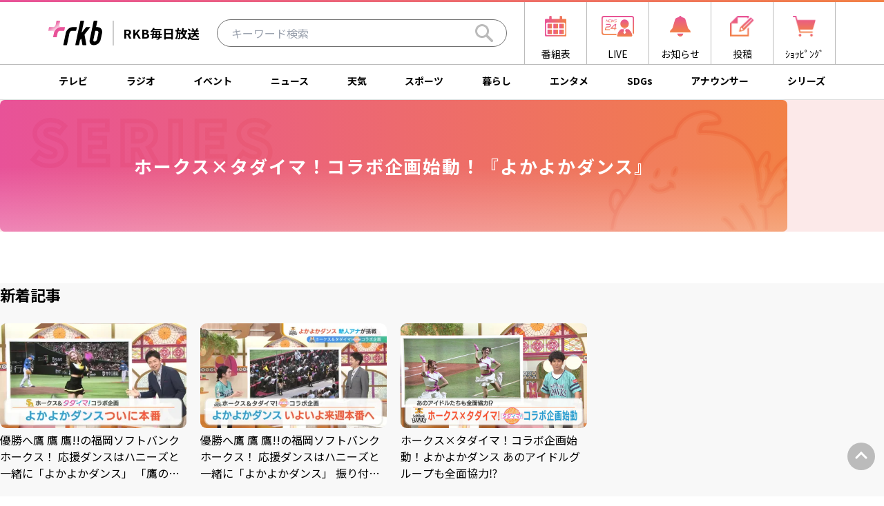

--- FILE ---
content_type: text/html; charset=utf-8
request_url: https://rkb.jp/series/180069/
body_size: 7835
content:
<!DOCTYPE html><html lang="ja"><head><meta charSet="utf-8"/><meta name="viewport" content="width=device-width, initial-scale=1.0, maximum-scale=1.0, user-scalable=no"/><meta name="description" content="福岡の民間放送局RKB毎日放送の公式WEBサイトです。福岡・佐賀を中心にニュース・暮らしに役立つ情報の発信や、テレビ番組・ラジオ番組・イベント情報などを発信しています。"/><meta name="twitter:card" content="summary_large_image"/><meta property="og:description" content="福岡の民間放送局RKB毎日放送の公式WEBサイトです。福岡・佐賀を中心にニュース・暮らしに役立つ情報の発信や、テレビ番組・ラジオ番組・イベント情報などを発信しています。"/><meta property="og:image:width" content="1280"/><meta property="og:image:height" content="720"/><script>
            window.dataLayer = window.dataLayer || [];
            window.dataLayer.push({
              series_id: "180069"
            });
          </script><script data-key="article">
            (function(w,d,s,l,i){w[l]=w[l]||[];w[l].push({'gtm.start':
            new Date().getTime(),event:'gtm.js'});var f=d.getElementsByTagName(s)[0],
            j=d.createElement(s),dl=l!='dataLayer'?'&l='+l:'';j.async=true;j.src=
            'https://www.googletagmanager.com/gtm.js?id='+i+dl;f.parentNode.insertBefore(j,f);
            })(window,document,'script','dataLayer','GTM-P76RP28J');
          </script><title>ホークス×タダイマ！コラボ企画始動！『よかよかダンス』 | RKB毎日放送</title><meta name="robots" content="index,follow"/><meta property="og:title" content="ホークス×タダイマ！コラボ企画始動！『よかよかダンス』 | RKB毎日放送"/><meta property="og:image" content="https://rkb.jp//images/noimage.jpg"/><meta name="next-head-count" content="13"/><link href="https://fonts.googleapis.com/css2?family=Noto+Sans+JP:wght@400;700&amp;display=swap" rel="stylesheet"/><meta name="google-site-verification" content="aYCiJmDOL4U803y4aQmYJmKXsdzxMdH3ohjbqX_StpY"/><link rel="preload" href="/_next/static/css/0aa45594ee4335c2.css" as="style"/><link rel="stylesheet" href="/_next/static/css/0aa45594ee4335c2.css" data-n-g=""/><link rel="preload" href="/_next/static/css/27d7699429447918.css" as="style"/><link rel="stylesheet" href="/_next/static/css/27d7699429447918.css" data-n-g=""/><link rel="preload" href="/_next/static/css/d681a7985136e594.css" as="style"/><link rel="stylesheet" href="/_next/static/css/d681a7985136e594.css" data-n-p=""/><noscript data-n-css=""></noscript><script defer="" nomodule="" src="/_next/static/chunks/polyfills-c67a75d1b6f99dc8.js"></script><script src="/_next/static/chunks/webpack-9d2c102ffda04cf3.js" defer=""></script><script src="/_next/static/chunks/7d0bf13e-0f3166c091393a60.js" defer=""></script><script src="/_next/static/chunks/main-8c69f21df6c035c8.js" defer=""></script><script src="/_next/static/chunks/pages/_app-aa866c4d0214f444.js" defer=""></script><script src="/_next/static/chunks/pages/series/%5Bid%5D-560cffe201c8f649.js" defer=""></script><script src="/_next/static/BP9FfkTL5DmI-_qIFN6GG/_buildManifest.js" defer=""></script><script src="/_next/static/BP9FfkTL5DmI-_qIFN6GG/_ssgManifest.js" defer=""></script></head><body><div id="__next"><noscript>
          <iframe src="https://www.googletagmanager.com/ns.html?id=GTM-P76RP28J"
          height="0" width="0" style="display:none;visibility:hidden"></iframe>
        </noscript><div class="style_Header__62uiR"><div class="style_menu__qkAiz"><nav class="style_Menu__n_aJi"><div class="style_topDecorationLine__iwMzV"></div><div class="style_topRow__uAm_A"><div class="style_topRowInner__g1WbZ"><a href="/" class="style_logo__xtlmg"><img src="/images/corporate/img_rkb_logo.svg" alt="rkb"/><span class="style_title__z1jzj">RKB毎日放送</span></a><button class="style_mobileMenuCloseButton__RwJ_z">CLOSE</button><div class="style_topRowSearch__JwxBx"><form action="/search" class="style_topRowSearchInput__P2GU3"><input type="text" name="keyword" placeholder="キーワード検索"/><button type="submit" aria-label="Search"><svg xmlns="http://www.w3.org/2000/svg" width="25.941" height="25.941" viewBox="0 0 25.941 25.941"><path id="パス_66" data-name="パス 66" d="M25.4,22.778l-7.13-7.13a10.007,10.007,0,1,0-2.621,2.621l7.13,7.13A1.853,1.853,0,0,0,25.4,22.778M10.006,17.047a7.041,7.041,0,1,1,7.041-7.041,7.049,7.049,0,0,1-7.041,7.041" fill="#bbb"></path></svg></button></form></div><ul class="style_topRowLinks__7cB9Q"><li><a href="/program/"><span class="style_topRowLink__agIXF"><img src="/images/Header/calendar.svg" alt=""/><div class="style_topRowLinkLabel__nEPk_">番組表</div></span></a></li><li><a href="/live"><span class="style_topRowLink__agIXF"><img src="/images/Header/news24-live.svg" alt=""/><div class="style_topRowLinkLabel__nEPk_">LIVE</div></span></a></li><li><span><span class="style_topRowLink__agIXF"><img src="/images/Header/bell.png" alt=""/><div class="style_topRowLinkLabel__nEPk_">お知らせ</div></span></span></li><li><a href="/post/"><span class="style_topRowLink__agIXF"><img src="/images/Header/post.png" alt=""/><div class="style_topRowLinkLabel__nEPk_">投稿</div></span></a></li><li><a href="/shopping/"><span class="style_topRowLink__agIXF"><img src="/images/Header/cart.png" alt=""/><div class="style_topRowLinkLabel__nEPk_">ｼｮｯﾋﾟﾝｸﾞ</div></span></a></li></ul></div><div class="style_mobileMenu__Z_qDR"><ul class="style_mobileMenuCategoryLinks__4CCz4"><li><a href="/tv_top/" target=""><div><img class="style_mobileMenuCategoryLinkIcon__uY0kI" src="/images/Header/spicon/tv.svg" alt=""/></div><p>テレビ</p></a></li><li><a href="/radio_top/" target=""><div><img class="style_mobileMenuCategoryLinkIcon__uY0kI" src="/images/Header/spicon/radio.svg" alt=""/></div><p>ラジオ</p></a></li><li><a href="/event_top/" target=""><div><img class="style_mobileMenuCategoryLinkIcon__uY0kI" src="/images/Header/spicon/event.svg" alt=""/></div><p>イベント</p></a></li><li><a href="https://newsdig.tbs.co.jp/list/rkb" target=""><div><img class="style_mobileMenuCategoryLinkIcon__uY0kI" src="/images/Header/spicon/news.svg" alt=""/></div><p>ニュース</p></a></li><li><a href="https://newsdig.tbs.co.jp/list/rkb/weather/fukuoka" target=""><div><img class="style_mobileMenuCategoryLinkIcon__uY0kI" src="/images/Header/spicon/weather.svg" alt=""/></div><p>天気</p></a></li><li><a href="/sports/" target=""><div><img class="style_mobileMenuCategoryLinkIcon__uY0kI" src="/images/Header/spicon/sports.svg" alt=""/></div><p>スポーツ</p></a></li><li><a href="/living/" target=""><div><img class="style_mobileMenuCategoryLinkIcon__uY0kI" src="/images/Header/spicon/lifestyle.svg" alt=""/></div><p>暮らし</p></a></li><li><a href="/entertainment/" target=""><div><img class="style_mobileMenuCategoryLinkIcon__uY0kI" src="/images/Header/spicon/entertainment.svg" alt=""/></div><p>エンタメ</p></a></li><li><a href="/sdgs/" target=""><div><img class="style_mobileMenuCategoryLinkIcon__uY0kI" src="/images/Header/spicon/sdgs.svg" alt=""/></div><p>SDGs</p></a></li><li><a href="/announcers/" target=""><div><img class="style_mobileMenuCategoryLinkIcon__uY0kI" src="/images/Header/spicon/announcer.svg" alt=""/></div><p>アナウンサー</p></a></li><li><a href="/writer/" target=""><div><img class="style_mobileMenuCategoryLinkIcon__uY0kI" src="/images/Header/spicon/writer.svg" alt=""/></div><p>ライター</p></a></li><li><a href="/series/" target=""><div><img class="style_mobileMenuCategoryLinkIcon__uY0kI" src="/images/Header/spicon/series.svg" alt=""/></div><p>シリーズ</p></a></li><li><a href="/post/" target=""><div><img class="style_mobileMenuCategoryLinkIcon__uY0kI" src="/images/Header/spicon/post.svg" alt=""/></div><p>投稿</p></a></li><li><a href="/shopping/" target=""><div><img class="style_mobileMenuCategoryLinkIcon__uY0kI" src="/images/Header/spicon/shopping.svg" alt=""/></div><p>ショッピング</p></a></li><li><a href="/sns/" target=""><div><img class="style_mobileMenuCategoryLinkIcon__uY0kI" src="/images/Header/spicon/sns.svg" alt=""/></div><p>SNS一覧</p></a></li></ul><div class="m-5 flex flex-wrap md:justify-between"><div class="style_bottomLinksVerticalLine__Dsfv6"></div><div class="w-full flex md:flex-col md:w-fit"><ul class="style_bottomLinksList__03zcC w-1/2 md:w-fit"><li><a href="/qa/">ご意見・お問い合わせ</a></li><li><a href="/kouen/">後援依頼申請について</a></li></ul><ul class="style_bottomLinksList__03zcC w-1/2 md:w-fit"><li><a href="/kengaku/">スタジオ見学について</a></li><li><a href="/saiyo2/">採用情報について</a></li></ul></div><div class="style_bottomLinksVerticalLine__Dsfv6"></div><div class="w-1/2 md:w-fit"><div class="style_bottomLinksListHeader__pWRKC">会社情報</div><ul class="style_bottomLinksList__03zcC"><li><a href="/holdings/">RKB毎日ホールディングス</a></li><li><a href="/company/">RKB毎日放送株式会社</a></li><li><a href="/kanren/">関連会社</a></li></ul></div><div class="style_bottomLinksVerticalLine__Dsfv6"></div><div><ul class="style_bottomLinksList__03zcC"><li><a href="/sitepolicy/">サイトポリシー</a></li><li><a href="/data/">視聴データ取り扱いについて</a></li><li><a href="/copyright_link/">著作権とリンク</a></li><li><a href="/external_transmission/">利用者情報の外部送信について</a></li></ul></div><div class="style_bottomLinksVerticalLine__Dsfv6"></div></div></div></div><div class="style_categoryRow__Tekf1 style_sp_none___69BS"><ul class="style_categoryRowLinks__C7RSb"><li><a href="/tv_top/" class="style_categoryRowLink__WNnek" target="">テレビ</a></li><li><a href="/radio_top/" class="style_categoryRowLink__WNnek" target="">ラジオ</a></li><li><a href="/event_top/" class="style_categoryRowLink__WNnek" target="">イベント</a></li><li><a href="https://newsdig.tbs.co.jp/list/rkb" class="style_categoryRowLink__WNnek" target="">ニュース</a></li><li><a href="https://newsdig.tbs.co.jp/list/rkb/weather/fukuoka" class="style_categoryRowLink__WNnek" target="">天気</a></li><li><a href="/sports/" class="style_categoryRowLink__WNnek" target="">スポーツ</a></li><li><a href="/living/" class="style_categoryRowLink__WNnek" target="">暮らし</a></li><li><a href="/entertainment/" class="style_categoryRowLink__WNnek" target="">エンタメ</a></li><li><a href="/sdgs/" class="style_categoryRowLink__WNnek" target="">SDGs</a></li><li><a href="/announcers/" class="style_categoryRowLink__WNnek" target="">アナウンサー</a></li><li><a href="/series/" class="style_categoryRowLink__WNnek" target="">シリーズ</a></li></ul></div><div class="style_categoryRow__Tekf1 style_pc_none__2pwkr"><ul class="style_categoryRowLinks__C7RSb"><li><a href="/tv_top/" class="style_categoryRowLink__WNnek" target="">テレビ</a></li><li><a href="/radio_top/" class="style_categoryRowLink__WNnek" target="">ラジオ</a></li><li><a href="/event_top/" class="style_categoryRowLink__WNnek" target="">イベント</a></li><li><a href="https://newsdig.tbs.co.jp/list/rkb" class="style_categoryRowLink__WNnek" target="">ニュース</a></li><li><a href="https://newsdig.tbs.co.jp/list/rkb/weather/fukuoka" class="style_categoryRowLink__WNnek" target="">天気</a></li><li><a href="/sports/" class="style_categoryRowLink__WNnek" target="">スポーツ</a></li><li><a href="/living/" class="style_categoryRowLink__WNnek" target="">暮らし</a></li><li><a href="/entertainment/" class="style_categoryRowLink__WNnek" target="">エンタメ</a></li><li><a href="/sdgs/" class="style_categoryRowLink__WNnek" target="">SDGs</a></li><li><a href="/announcers/" class="style_categoryRowLink__WNnek" target="">アナウンサー</a></li><li><a href="/series/" class="style_categoryRowLink__WNnek" target="">シリーズ</a></li></ul></div></nav></div><div class="style_menuSpacer__77MFG"></div><ul class="style_mobileNavBar__hCOd9"><li><div class="style_mobileNavBarItemLink__egNcO" role="button"><img class="style_mobileNavBarItemIconAlone__nBtoA" src="/images/Header/spicon/nav-menu.svg" alt=""/></div></li><li><span><span><img class="style_mobileNavBarItemIcon__dMSav" src="/images/Header/spicon/bell.svg" alt=""/><div class="style_mobileNavBarItemText__25QcC">お知らせ</div></span></span></li><li><a href="/program/" class="style_mobileNavBarItemLink__egNcO"><span><img class="style_mobileNavBarItemIcon__dMSav" src="/images/Header/spicon/nav-calendar.svg" alt=""/><div class="style_mobileNavBarItemText__25QcC">番組表</div></span></a></li><li><a href="/live/" class="style_mobileNavBarItemLink__egNcO"><span><img class="style_mobileNavBarItemIcon__dMSav" src="/images/Header/spicon/nav-live.svg" alt=""/><div class="style_mobileNavBarItemText__25QcC">LIVE</div></span></a></li><li><a href="#" class="style_mobileNavBarItemLink__egNcO" role="button"><span><img class="style_mobileNavBarItemIcon__dMSav" src="/images/Header/spicon/nav-arrow.svg" alt=""/><div class="style_mobileNavBarItemText__25QcC">PAGE TOP</div></span></a></li></ul><a href="#" class="style_PageTopButton__f_MZt"><img src="/images/icons/PageTopButton.svg" alt="PageTopButton"/></a></div><section class="style_section___CIFp css-1f1m67o style_is_pink__WtIeT"><div class="style_inner__2uARE"><div class="style_seriesTitle__gd_t3"><h2 class="style_title__U94jC"><span class="style_text__4WWQp">ホークス×タダイマ！コラボ企画始動！『よかよかダンス』</span></h2></div></div></section><section class="style_section___CIFp css-1f1m67o style_is_gray__7LLKP"><div class="style_inner__2uARE"><div class="md:mt-[75px] mt-[10px]"><div class="style_head__Qxf6m"><h3 class="style_title__oDUm7">新着記事</h3><div><span></span></div></div><div class="style_columns__QTfCY style_is_4__d1B9O"><div><a href="/contents/202307/180071/" class="style_item__N08Sc"><div class="style_thumbnail__ce4OS"><img src="https://api-img.rkb.jp/v=1690187885/files/topics/180071_ext_3_0.jpg?width=400" alt=""/></div><div class="style_contents__OcsxY"><p class="style_title__Tb93C">優勝へ鷹 鷹 鷹!!の福岡ソフトバンクホークス！ 応援ダンスはハニーズと一緒に「よかよかダンス」 「鷹の祭典」でついに本番！</p><time class="style_datetime__gP_oX">2023.07.24</time></div></a></div><div><a href="/contents/202307/179684/" class="style_item__N08Sc"><div class="style_thumbnail__ce4OS"><img src="https://api-img.rkb.jp/v=1689146394/files/topics/179684_ext_3_0.jpg?width=400" alt=""/></div><div class="style_contents__OcsxY"><p class="style_title__Tb93C">優勝へ鷹 鷹 鷹!!の福岡ソフトバンクホークス！ 応援ダンスはハニーズと一緒に「よかよかダンス」 振り付けは博多のアイドルユニット「ばってん少女隊」</p><time class="style_datetime__gP_oX">2023.07.13</time></div></a></div><div><a href="/contents/202307/179448/" class="style_item__N08Sc"><div class="style_thumbnail__ce4OS"><img src="https://api-img.rkb.jp/v=1688700684/files/topics/179448_ext_3_0.png?width=400" alt=""/></div><div class="style_contents__OcsxY"><p class="style_title__Tb93C">ホークス×タダイマ！コラボ企画始動！よかよかダンス あのアイドルグループも全面協力⁉</p><time class="style_datetime__gP_oX">2023.07.07</time></div></a></div></div></div></div></section><footer><div class="style_linksWrapper__liyxW"><div class="style_links__qjWPQ"><div class="style_linksListWrapper__iJlAI style_linksListWrapperLeft__S6Uda"><a href="/company/"><h3 class="style_linksTitle__g8ja6">RKB毎日放送</h3></a><ul class="style_linksList__Yclit style_linksListUpper__PwECR"><li><a href="/tv_top">テレビ</a></li><li><a href="/radio_top">ラジオ</a></li><li><a href="/event_top">イベント</a></li><li><a href="https://newsdig.tbs.co.jp/list/rkb">ニュース</a></li><li></li><li></li><li><a href="/company/message/">社長メッセージ</a></li><li><a href="/company/business">事業紹介</a></li><li><a href="/company/passion">ストーリー</a></li><li><a href="https://rkb.jp/saiyo2/">採用情報</a></li><li><a href="/company/about/">会社案内</a></li><li></li><li><a href="/company/kijun/">RKB放送憲章・放送基準</a></li><li><a href="/company/basis/">放送番組の種別について</a></li><li><a href="/company/bansin/">番組審議会報告</a></li><li><a href="/company/hogo/">国民保護業務計画</a></li><li><a href="/company/kankyo/">環境方針</a></li><li><a href="/company/seisyou/">青少年委員会報告</a></li><li><a href="/qa">ご意見・お問い合わせ</a></li><li><a href="/kouen/">後援依頼申請について</a></li><li><a href="/kengaku/">スタジオ見学について</a></li><li><a href="/kanren/">関連会社</a></li></ul></div><div class="style_linksListWrapper__iJlAI"><a href="/holdings/"><h3 class="style_linksTitle__g8ja6">RKB毎日ホールディングス</h3></a><ul class="style_linksList__Yclit"><li><a href="/holdings/wakuwaku/" target="_blank">グループスローガン</a></li><li><a href="/holdings/about">企業情報</a></li><li><a href="/holdings/group">グループ企業</a></li><li><a href="/holdings/recruit">採用情報</a></li><li><a href="/holdings/press-release">プレスリリース</a></li><li><a href="/holdings/financial-summary">決算情報</a></li><li><a href="/holdings/kojin">個人情報について</a></li><li><a href="/holdings/compliance">RKBコンプライアンス憲章</a></li></ul></div><div class="style_linksListWrapper__iJlAI style_linksListWrapperSns__xV66W"><h3 class="style_linksTitle__g8ja6">RKB公式アカウント</h3><div class="style_snsListWrapper__qdP9Y"><div class="style_iconWrapper__padQb"><a href="https://x.com/rkb_info?ref_src=twsrc%5Egoogle%7Ctwcamp%5Eserp%7Ctwgr%5Eauthor" target="_blank"><img src="/images/icons/SnsIcon/icon_x_img01.svg" alt="X"/></a><a href="https://www.youtube.com/channel/UCk0ErOa1N6CXes8l81lrTUg" target="_blank"><img src="/images/icons/SnsIcon/icon_youtube_img01.svg" alt="Youtube"/></a><a href="https://radiko.jp/index/RKB/" target="_blank"><img src="/images/company/icons/Radiko.svg" alt="Radiko"/></a></div><span class="style_snsTitle__AHOB0">SNS一覧</span></div></div></div><div class="style_otherLinksWrapper__sP9U2"><a href="/"><figure class="style_logoWrapper__0KKsT"><img class="inline" src="/images/icons/rkb.svg" alt="rkb"/></figure></a><div><div class="style_snsLinksListPc__MGeO1"><h3 class="style_title__BxmHQ">RKB公式アカウント</h3><div class="style_iconWrapper__padQb"><a href="https://x.com/rkb_info?ref_src=twsrc%5Egoogle%7Ctwcamp%5Eserp%7Ctwgr%5Eauthor" class="style_snsItem__rOGeU" target="_blank"><img class="style_snsItemIcon__F21u9" src="/images/icons/SnsIcon/icon_x_img01.svg" alt="X"/><span class="style_snsItemText__ziN4o">X</span></a><a href="https://www.youtube.com/channel/UCk0ErOa1N6CXes8l81lrTUg" class="style_snsItem__rOGeU" target="_blank"><img class="style_snsItemIcon__F21u9" src="/images/icons/SnsIcon/icon_youtube_img01.svg" alt="Youtube"/><span class="style_snsItemText__ziN4o">YouTube</span></a><a href="https://radiko.jp/index/RKB/" class="style_snsItem__rOGeU" target="_blank"><img class="style_snsItemIcon__F21u9" src="/images/company/icons/Radiko.svg" alt="Radiko"/><span class="style_snsItemText__ziN4o">radiko</span></a></div><div><a href="/sns" class="style_snsTitle__AHOB0">SNS一覧</a></div></div><nav><ul class="style_otherLinksList__FR8SA"><li><a href="/sitepolicy/">サイトポリシー</a></li><li><a href="/data/">視聴データ取り扱いについて</a></li><li><a href="/copyright_link/">著作権とリンク</a></li><li><a href="/external_transmission/">利用者情報の外部送信について</a></li></ul></nav></div></div><div class="style_copyright__8xx23"><p>弊社の番組ならびに本サイトに掲載されている映像、音声、写真、音楽などの著作物を許可なく複製、転載することを禁じます。</p><div>Copyright(C) RKB MAINICHI BROADCASTING CORP.</div></div></div></footer></div><script id="__NEXT_DATA__" type="application/json">{"props":{"pageProps":{"detail_articlecardlist_items":[],"detail_articleitemlist_items":[{"href":"/contents/202307/180071/","title":"優勝へ鷹 鷹 鷹!!の福岡ソフトバンクホークス！ 応援ダンスはハニーズと一緒に「よかよかダンス」 「鷹の祭典」でついに本番！","thumbnail":{"src":"https://api-img.rkb.jp/v=1690187885/files/topics/180071_ext_3_0.jpg","alt":""},"datetime":"2023.07.24"},{"href":"/contents/202307/179684/","title":"優勝へ鷹 鷹 鷹!!の福岡ソフトバンクホークス！ 応援ダンスはハニーズと一緒に「よかよかダンス」 振り付けは博多のアイドルユニット「ばってん少女隊」","thumbnail":{"src":"https://api-img.rkb.jp/v=1689146394/files/topics/179684_ext_3_0.jpg","alt":""},"datetime":"2023.07.13"},{"href":"/contents/202307/179448/","title":"ホークス×タダイマ！コラボ企画始動！よかよかダンス あのアイドルグループも全面協力⁉","thumbnail":{"src":"https://api-img.rkb.jp/v=1688700684/files/topics/179448_ext_3_0.png","alt":""},"datetime":"2023.07.07"}],"detail_slider_items":[],"detail_seriestitle_item":{"titleBack":"","alt":"ホークス×タダイマ！コラボ企画始動！『よかよかダンス』","children":"ホークス×タダイマ！コラボ企画始動！『よかよかダンス』"},"detail_free_space":null,"ga_series_id":"180069","isSeriesDetail":true,"global_info":{"isFallback":false,"notifications":[{"subject":"RKBからお知らせ　民間放送連盟賞で3部門を受賞","image":{"id":"197677_ext_01_0","url":"https://api-img.rkb.jp/v=1758093154/files/topics/197677_ext_1_0.jpg","desc":"","url_org":"https://api-img.rkb.jp/files/topics/197677_ext_1_0.jpg"},"datetime":"2025-09-18T00:00:00Z","link":"https://rkb.jp/contents/202509/197674/","open_in_another_tab":false},{"subject":"飲食の場での人権侵害に関する社内調査のご報告","image":{"id":"195406_ext_01_0","url":"https://api-img.rkb.jp/v=1746751622/files/topics/195406_ext_1_0.jpg","desc":"","url_org":"https://api-img.rkb.jp/files/topics/195406_ext_1_0.jpg"},"datetime":"2025-05-09T00:00:00Z","link":"https://rkb.jp/195405/","open_in_another_tab":false},{"subject":"ＲＫＢ毎日放送が「一人一花運動」のメディアパートナーに就任しました！","image":{"id":"190097_ext_01_0","url":"https://api-img.rkb.jp/v=1720507223/files/topics/190097_ext_1_0.jpg","desc":"ＲＫＢ毎日放送が「一人一花運動」のメディアパートナーに就任しました！","url_org":"https://api-img.rkb.jp/files/topics/190097_ext_1_0.jpg"},"datetime":"2024-07-10T00:00:00Z","link":"https://rkb.jp/contents/202407/190096/","open_in_another_tab":false}],"footer":{"footer_banner":{"items":[{"src":"https://api-img.rkb.jp/v=1679301127/files/topics/158406_ext_1_0.jpg","alt":"RKBラジオ 盲導犬募金","href":"https://rkb.jp/event/moudouken/","targetBlank":true},{"src":"https://api-img.rkb.jp/v=1727313393/files/topics/191535_ext_1_0.jpg","alt":"JNN・JRN共同災害募金　 令和6年9月能登半島大雨災害義援金","href":"https://www.tbs.co.jp/csr/support/saigaibokin.html","targetBlank":true},{"src":"https://api-img.rkb.jp/v=1679301182/files/topics/158409_ext_1_0.jpg","alt":"不法電波はいけません","href":"https://rkb.jp/denpa_rule/","targetBlank":true},{"src":"https://api-img.rkb.jp/v=1681716274/files/topics/165676_ext_1_0.jpg","alt":"Be colorful rkb","href":"https://rkb.jp/be_colorful/","targetBlank":true},{"src":"https://api-img.rkb.jp/v=1679300687/files/topics/158396_ext_1_0.jpg","alt":"海と日本PROJECT in ふくおか","href":"https://fukuoka.uminohi.jp/","targetBlank":true},{"src":"https://api-img.rkb.jp/v=1679301035/files/topics/158402_ext_1_0.jpg","alt":"子育て応援宣言","href":"https://rkb.jp/kosodate/","targetBlank":true},{"src":"https://api-img.rkb.jp/v=1679300655/files/topics/158395_ext_1_0.jpg","alt":"未来をつくろう","href":"https://rkb.jp/fukuokasdgs/","targetBlank":true},{"src":"https://api-img.rkb.jp/v=1751333341/files/topics/196294_ext_1_0.jpg","alt":"九州・四国モデル_九州ヘリ防災報道プロジェクト","href":"https://www.fbs.co.jp/kyushushikoku_model/","targetBlank":true},{"src":"https://api-img.rkb.jp/v=1680743957/files/topics/165127_ext_1_0.jpg","alt":"違法だよ！あげるくん","href":"https://www.j-ba.or.jp/ihoubokumetsu/","targetBlank":true},{"src":"https://api-img.rkb.jp/v=1679841104/files/topics/162801_ext_1_0.jpg","alt":"チラシビジョン","href":"https://chirashi-v.com/","targetBlank":true},{"src":"https://api-img.rkb.jp/v=1764726373/files/topics/199402_ext_1_0.jpg","alt":"千原ジュニアの話題沸騰ニュースSHOW","href":"https://www.j-shopping.jp/rkb/shop","targetBlank":true},{"src":"https://api-img.rkb.jp/v=1679301219/files/topics/158411_ext_1_0.jpg","alt":"BOATRACE×RADIO","href":"https://www.joqr.co.jp/br/","targetBlank":true},{"src":"https://api-img.rkb.jp/v=1727314285/files/topics/189034_ext_1_0.jpg","alt":"JNN・JRN共同災害募金","href":"https://www.tbs.co.jp/csr/support/saigaibokin.html","targetBlank":true},{"src":"https://api-img.rkb.jp/v=1679301151/files/topics/158407_ext_1_0.jpg","alt":"障害者スポーツ選手雇用センター シーズアスリート","href":"https://athlete.ahc-net.co.jp/","targetBlank":true},{"src":"https://api-img.rkb.jp/v=1679301076/files/topics/158404_ext_1_0.jpg","alt":"RKB住宅展","href":"https://rkbouchi.com/","targetBlank":true},{"src":"https://api-img.rkb.jp/v=1679301016/files/topics/158401_ext_1_0.jpg","alt":"JAAA 一般社団法人 日本広告業協会","href":"https://www.jaaa.ne.jp/jimaku_cm_cp/","targetBlank":true},{"src":"https://api-img.rkb.jp/v=1679301109/files/topics/158405_ext_1_0.jpg","alt":"ティーバイティーガレージ","href":"https://www.txt-garage.jp/","targetBlank":true},{"src":"https://api-img.rkb.jp/v=1679841126/files/topics/162802_ext_1_0.jpg","alt":"カイモノラボ","href":"https://www.j-shopping.jp/rkb/shop","targetBlank":true},{"src":"https://api-img.rkb.jp/v=1711961043/files/topics/188296_ext_1_0.jpg","alt":"RKB e！マルシェ","href":"https://www.rkbshop.jp/","targetBlank":true},{"src":"https://api-img.rkb.jp/v=1679301165/files/topics/158408_ext_1_0.jpg","alt":"中島理恵のさわやか信州リポート","href":"https://rkb.jp/radio/sinsyu/","targetBlank":true},{"src":"https://api-img.rkb.jp/v=1679301239/files/topics/158412_ext_1_0.jpg","alt":"マルチメディア探検隊","href":"https://rkb.jp/radio/multi/","targetBlank":true},{"src":"https://api-img.rkb.jp/v=1765335122/files/topics/199505_ext_1_0.jpg","alt":"中高生モニター募集2026","href":"https://www.bpo.gr.jp/?p=12619","targetBlank":true},{"src":"https://api-img.rkb.jp/v=1680510118/files/topics/164754_ext_1_0.jpg","alt":"ラジオとテレビのサステナビリティ","href":"https://j-ba.or.jp/sustainable/","targetBlank":true},{"src":"https://api-img.rkb.jp/v=1715577339/files/topics/189031_ext_1_0.jpg","alt":"","href":"https://rkb.jp/data/","targetBlank":true},{"src":"https://api-img.rkb.jp/v=1693557796/files/topics/181198_ext_1_0.jpg","alt":"","href":"https://rkb.jp/contents/202309/180469/","targetBlank":true}]}}},"pagerInfo":{"pageUrl":"/series/180069/1","pages":[{"id":1,"href":"/series/180069/1"}],"firstPageUrl":null,"lastPageUrl":null,"prevPageUrl":null,"nextPageUrl":null}},"__N_SSG":true},"page":"/series/[id]","query":{"id":"180069"},"buildId":"BP9FfkTL5DmI-_qIFN6GG","isFallback":false,"gsp":true,"scriptLoader":[]}</script></body></html>

--- FILE ---
content_type: text/css; charset=utf-8
request_url: https://rkb.jp/_next/static/css/0aa45594ee4335c2.css
body_size: 20814
content:
.style_BannerSliderSwiper__kfda6{position:relative;padding-right:7px;padding-left:7px}.style_BannerSliderSwiper__kfda6+.style_BannerSliderSwiper__kfda6{margin-top:17px}@media (min-width:768px){.style_BannerSliderSwiper__kfda6{padding-right:0;padding-left:0;margin:0 23px}.style_BannerSliderSwiper__kfda6+.style_BannerSliderSwiper__kfda6{margin-top:23px}}.style_swiperButtonNext__mZe9S,.style_swiperButtonPrev__qmwtE{display:none}@media (min-width:768px){.style_swiperButtonNext__mZe9S,.style_swiperButtonPrev__qmwtE{position:absolute;top:0;bottom:0;display:block;margin:auto}}.style_swiperButtonPrev__qmwtE{right:calc(100% + 10px)}.style_swiperButtonNext__mZe9S{left:calc(100% + 10px)}.style_BannerSlider__R_NaE{background-color:#f8f8f8}.style_inner__GC1Lq{padding:27px 0;overflow-x:scroll;scrollbar-width:none}.style_inner__GC1Lq::-webkit-scrollbar{display:none}@media (min-width:768px){.style_inner__GC1Lq{max-width:1140px;padding:50px 0;margin:auto}}.style_mobileBannerRow__HkYdy{margin-bottom:17px;white-space:nowrap}.style_mobileBannerRow__HkYdy>img{display:inline-block;width:177px;height:53px;margin-right:6px}.style_linksWrapper__liyxW{position:relative}.style_linksWrapper__liyxW .style_scrollTop__56e13{position:absolute;top:-15px;right:15px}@media (min-width:1024px){.style_linksWrapper__liyxW .style_scrollTop__56e13{top:-25px;right:80px}}.style_linksWrapper__liyxW .style_scrollTop__56e13 .style_icon__BaZ4t{display:block;width:32px;height:32px;cursor:pointer}@media (min-width:1024px){.style_linksWrapper__liyxW .style_scrollTop__56e13 .style_icon__BaZ4t{width:46px;height:46px}}.style_linksWrapper__liyxW .style_scrollTop__56e13 .style_bg__efH2N{fill:#fff;transition:fill .3s}.style_linksWrapper__liyxW .style_scrollTop__56e13 .style_arrow__lq1Qo{fill:var(--color-company-primary);transition:fill .3s}.style_linksWrapper__liyxW .style_scrollTop__56e13:hover .style_bg__efH2N{fill:var(--color-company-primary)}.style_linksWrapper__liyxW .style_scrollTop__56e13:hover .style_arrow__lq1Qo{fill:#fff}.style_linksWrapper__liyxW .style_links__qjWPQ{display:flex;flex-direction:column;gap:40px;align-items:flex-start;justify-content:space-between;width:100%;padding:40px 30px;color:#333;background-color:#fff}@media (min-width:768px){.style_linksWrapper__liyxW .style_links__qjWPQ{flex-direction:row;max-width:864px;padding:45px 20px 70px;margin:0 auto}}@media (min-width:1024px){.style_linksWrapper__liyxW .style_links__qjWPQ{padding:45px 0 70px}}@media screen and (min-width:1335px){.style_linksWrapper__liyxW .style_links__qjWPQ{max-width:1000px;padding-bottom:100px}}.style_linksWrapper__liyxW .style_links__qjWPQ .style_linksListWrapper__iJlAI{width:100%}@media (min-width:1024px){.style_linksWrapper__liyxW .style_links__qjWPQ .style_linksListWrapper__iJlAI{max-width:330px}}.style_linksWrapper__liyxW .style_links__qjWPQ .style_linksListWrapper__iJlAI .style_linksTitle__g8ja6{position:relative;font-size:16px;font-weight:700}.style_linksWrapper__liyxW .style_links__qjWPQ .style_linksListWrapper__iJlAI .style_linksTitle__g8ja6:after{margin-left:8px;vertical-align:middle;content:url(/images/icons/bottom-link-list-icon.svg)}.style_linksWrapper__liyxW .style_links__qjWPQ .style_linksListWrapper__iJlAI .style_linksTitle__g8ja6:before{position:absolute;bottom:-12px;left:0;width:100%;height:1px;content:"";background-color:#dedede}.style_linksWrapper__liyxW .style_links__qjWPQ .style_linksListWrapper__iJlAI .style_linksList__Yclit{display:grid;grid-template-rows:repeat(6,auto);grid-auto-flow:column;row-gap:6px;-moz-column-gap:22px;column-gap:22px;width:100%;margin-top:25px;font-size:14px;white-space:nowrap;list-style:none}@media (min-width:768px){.style_linksWrapper__liyxW .style_links__qjWPQ .style_linksListWrapper__iJlAI .style_linksList__Yclit{-moz-column-gap:20px;column-gap:20px;justify-content:space-between}}.style_linksWrapper__liyxW .style_links__qjWPQ .style_linksListWrapper__iJlAI .style_linksList__Yclit li:hover{text-decoration:underline}.style_linksWrapper__liyxW .style_links__qjWPQ .style_linksListWrapper__iJlAI .style_linksExternal__z9kg9:after{margin-left:8px;content:url(/images/company/icons/ExternalLink.svg)}.style_linksWrapper__liyxW .style_links__qjWPQ .style_linksListWrapper__iJlAI .style_linksListUpper__PwECR{grid-template-rows:repeat(13,auto)}@media screen and (min-width:1335px){.style_linksWrapper__liyxW .style_links__qjWPQ .style_linksListWrapper__iJlAI .style_linksListUpper__PwECR{grid-template-rows:repeat(6,auto)}}.style_linksWrapper__liyxW .style_links__qjWPQ .style_linksListWrapper__iJlAI .style_snsListWrapper__qdP9Y{display:flex;gap:15px;justify-content:space-between;margin-top:30px}.style_linksWrapper__liyxW .style_links__qjWPQ .style_linksListWrapper__iJlAI .style_snsTitle__AHOB0{position:relative;display:flex;align-items:center;justify-content:center;width:100%;max-width:140px;font-size:14px;font-weight:700;background-color:#eee;border-radius:30px;transition:all .3s}.style_linksWrapper__liyxW .style_links__qjWPQ .style_linksListWrapper__iJlAI .style_snsTitle__AHOB0:after{position:absolute;top:55%;right:15px;content:url(/images/icons/bottom-link-list-icon.svg);transform:translateY(-50%)}.style_linksWrapper__liyxW .style_links__qjWPQ .style_linksListWrapper__iJlAI .style_snsTitle__AHOB0:hover{background:#d1d1d1}.style_linksWrapper__liyxW .style_links__qjWPQ .style_linksListWrapper__iJlAI .style_iconWrapper__padQb{display:flex;gap:15px}.style_linksWrapper__liyxW .style_links__qjWPQ .style_linksListWrapper__iJlAI .style_iconWrapper__padQb img{min-width:45px;height:auto}@media screen and (min-width:1335px){.style_linksWrapper__liyxW .style_links__qjWPQ .style_linksListWrapperLeft__S6Uda{max-width:576px}}@media (min-width:768px){.style_linksWrapper__liyxW .style_links__qjWPQ .style_linksListWrapperSns__xV66W{display:none}}.style_linksWrapper__liyxW .style_otherLinksWrapper__sP9U2{position:relative;display:flex;align-items:flex-end;justify-content:space-between;width:100%;max-width:864px;padding:0 35px 20px;margin:0 auto}@media (min-width:768px){.style_linksWrapper__liyxW .style_otherLinksWrapper__sP9U2{align-items:center}}.style_linksWrapper__liyxW .style_otherLinksWrapper__sP9U2:before{position:absolute;top:-30px;left:0;display:none;width:100%;height:1px;content:"";background-color:#dedede}@media (min-width:768px){.style_linksWrapper__liyxW .style_otherLinksWrapper__sP9U2:before{display:block}.style_linksWrapper__liyxW .style_otherLinksWrapper__sP9U2{padding:0 20px 30px}}@media (min-width:1024px){.style_linksWrapper__liyxW .style_otherLinksWrapper__sP9U2{padding:0 0 40px}}@media screen and (min-width:1335px){.style_linksWrapper__liyxW .style_otherLinksWrapper__sP9U2{max-width:1000px}}.style_linksWrapper__liyxW .style_otherLinksWrapper__sP9U2 .style_logoWrapper__0KKsT{width:110px}@media (min-width:768px){.style_linksWrapper__liyxW .style_otherLinksWrapper__sP9U2 .style_logoWrapper__0KKsT{width:160px}}.style_linksWrapper__liyxW .style_otherLinksWrapper__sP9U2 .style_logoWrapper__0KKsT img{width:100%}.style_linksWrapper__liyxW .style_otherLinksWrapper__sP9U2 .style_otherLinksList__FR8SA{display:flex;flex-direction:column;gap:5px;margin-top:20px;font-size:12px;text-align:right}@media (min-width:1024px){.style_linksWrapper__liyxW .style_otherLinksWrapper__sP9U2 .style_otherLinksList__FR8SA{flex-direction:row;gap:35px}}.style_linksWrapper__liyxW .style_otherLinksWrapper__sP9U2 .style_otherLinksList__FR8SA li{position:relative}.style_linksWrapper__liyxW .style_otherLinksWrapper__sP9U2 .style_otherLinksList__FR8SA li:before{position:absolute;right:-17px;bottom:2px;width:1px;height:12px;background-color:#000}@media (min-width:1024px){.style_linksWrapper__liyxW .style_otherLinksWrapper__sP9U2 .style_otherLinksList__FR8SA li:before{content:""}}.style_linksWrapper__liyxW .style_otherLinksWrapper__sP9U2 .style_otherLinksList__FR8SA li:last-child:before{display:none}.style_linksWrapper__liyxW .style_copyright__8xx23{padding:15px 20px;margin-bottom:50px;font-size:10px;line-height:17px;color:#3a3a3a;text-align:center;background-color:#f8f8f8}@media (min-width:768px){.style_linksWrapper__liyxW .style_copyright__8xx23{margin-bottom:0}}.style_snsLinksListPc__MGeO1{display:none;gap:10px;align-items:center;justify-content:space-between}.style_snsLinksListPc__MGeO1 .style_title__BxmHQ{font-size:14px;font-weight:700}.style_snsLinksListPc__MGeO1 .style_snsTitle__AHOB0{position:relative;display:flex;align-items:center;justify-content:center;width:100%;max-width:140px;padding:10px 40px 10px 30px;font-size:14px;font-weight:700;background-color:#eee;border-radius:30px;transition:all .3s}.style_snsLinksListPc__MGeO1 .style_snsTitle__AHOB0:after{position:absolute;top:55%;right:15px;content:url(/images/icons/bottom-link-list-icon.svg);transform:translateY(-50%)}.style_snsLinksListPc__MGeO1 .style_snsTitle__AHOB0:hover{background:#d1d1d1}.style_snsLinksListPc__MGeO1 .style_snsList__Bz9bt{display:flex;align-items:center;justify-content:center;width:100%}.style_snsLinksListPc__MGeO1 .style_iconWrapper__padQb{display:flex;gap:15px;justify-content:space-between}@media (min-width:1024px){.style_snsLinksListPc__MGeO1 .style_iconWrapper__padQb{gap:30px}}.style_snsLinksListPc__MGeO1 .style_iconWrapper__padQb .style_snsItem__rOGeU{display:flex;flex-shrink:0;gap:5px;align-items:center}@media (min-width:1024px){.style_snsLinksListPc__MGeO1 .style_iconWrapper__padQb .style_snsItem__rOGeU{gap:10px}}.style_snsLinksListPc__MGeO1 .style_iconWrapper__padQb .style_snsItem__rOGeU:hover{text-decoration:underline}.style_snsLinksListPc__MGeO1 .style_snsItemIcon__F21u9{width:24px;height:24px}.style_snsLinksListPc__MGeO1 .style_snsItemText__ziN4o{display:inline-block;font-size:14px}@media (min-width:768px){.style_snsLinksListPc__MGeO1{display:flex}}.style_advertisement__50xtC{display:flex;gap:5px;justify-content:center}@media (min-width:768px){.style_advertisement__50xtC{justify-content:space-around}}.style_advertisement__50xtC [class~=responsive_video] iframe{aspect-ratio:16/9}.style_itemWrapper__A63V4{display:flex;align-items:center;justify-content:center;max-width:100%}.style_itemWrapper__A63V4+.style_itemWrapper__A63V4{display:none}@media (min-width:1024px){.style_itemWrapper__A63V4+.style_itemWrapper__A63V4{display:block}}.style_item__widgZ{flex:1 1 auto}.style_item__widgZ,.style_item__widgZ *{max-width:100%;height:auto}.style_label__t8bEP{--label-color:#dedede;display:flex;align-items:center;justify-content:center;width:-moz-fit-content;width:fit-content;min-width:37px;padding:1px 8px;font-size:10px;color:gray;text-align:center;background-color:var(--label-color);border:1px solid var(--label-color);border-radius:.28em}@media (min-width:768px){.style_label__t8bEP{min-width:70px;font-size:12px}}@media (min-width:1024px){.style_label__t8bEP{min-width:70px;font-size:12px}}.style_label__t8bEP.style_is_red__649ZH{--label-color:#e23131;color:#fff}.style_label__t8bEP.style_is_blue__Y0l04{--label-color:#1949b9;color:#fff}.style_label__t8bEP.style_is_yellow__P0OTJ{--label-color:#febc07;color:#fff}.style_label__t8bEP.style_is_purple__Pxquk{--label-color:#9f32cc;color:#fff}.style_label__t8bEP.style_is_orange__VRtL5{--label-color:#fe6500;color:#fff}.style_label__t8bEP.style_is_pink__5R4_L{--label-color:#ff6592;color:#fff}.style_label__t8bEP.style_is_aqua__HHNER{--label-color:#31c6de;color:#fff}.style_label__t8bEP.style_is_green__trCAm{--label-color:#18c229;color:#fff}.style_label__t8bEP.style_is_ghost__LOot7{--label-color:#707070;color:var(--label-color);background-color:#fff}.style_label__t8bEP.style_is_lightGhost__e4R_6{--label-color:#bbb;color:var(--label-color);background-color:#fff}.style_label__t8bEP.style_is_small__FLPRT{min-width:auto;padding-inline:7px;font-size:10px}.style_label__t8bEP.style_is_large__jyDWj{min-width:auto;padding-inline:12px;font-size:12px}@media (min-width:768px){.style_label__t8bEP.style_is_large__jyDWj{font-size:14px}}.style_label__t8bEP.style_is_catagory__KDrWj{width:100%;min-width:auto;padding:3px 8px;padding-inline:12px;font-size:14px}@media (min-width:768px){.style_label__t8bEP.style_is_catagory__KDrWj{width:-moz-fit-content;width:fit-content;padding:1px 8px}}.style_goodCount__z7rXQ{display:inline-flex;gap:3px;align-items:center;justify-content:flex-start;font-size:10px;color:#bbb}@media (min-width:768px){.style_goodCount__z7rXQ{gap:5px;font-size:14px}}.style_heart__71Vw4{flex:0 0 16px}.style_snsIconList__kIPJh{display:flex;gap:0 6px}.style_snsIcon__YLLZj{display:block}.style_snsIcon__YLLZj img{transition:opacity .2s ease}.style_snsIcon__YLLZj:hover img{opacity:.6}.style_card__lx5z7{--card-radius:10px;display:block;height:100%;overflow:hidden;background:#fff;border-radius:var(--card-radius);transition:box-shadow .3s ease}.style_card__lx5z7:hover{box-shadow:0 0 10px rgba(0,0,0,.15)}.style_card__lx5z7:hover .style_thumbnail__srakK img{opacity:.8;transform:scale(1.1)}.style_card__lx5z7.style_is_transparent__gVSst{background:transparent}.style_card__lx5z7.style_is_transparent__gVSst .style_thumbnail__srakK{border-radius:0 0 var(--card-radius) var(--card-radius)}.style_card__lx5z7.style_is_transparent__gVSst .style_content__T1lXw{background-color:transparent}.style_card__lx5z7.style_is_gray__auUc6 .style_content__T1lXw{background-color:#f8f8f8}.style_link__4141A{display:flex;flex-direction:column;height:100%}.style_thumbnail__srakK{width:100%;height:auto;aspect-ratio:16/9;overflow:hidden;-o-object-fit:cover;object-fit:cover}.style_thumbnail__srakK img{width:100%;height:100%;-o-object-fit:cover;object-fit:cover;transition:transform .3s ease,opacity .2s ease}.style_content__T1lXw{--x:7px;position:relative;display:flex;flex-direction:column;flex-grow:1;justify-content:space-between;padding:0 var(--x) 10px;background-color:#fff}@media (min-width:768px){.style_content__T1lXw{--x:15px;padding:0 10px 10px}}.style_content__T1lXw .style_title__gH1Ld:first-child{padding-top:10px}.style_content__T1lXw .style_title__gH1Ld:nth-child(2){min-height:65px;padding-top:25px}@media (min-width:768px){.style_content__T1lXw .style_title__gH1Ld:nth-child(2){min-height:85px;padding-top:30px}}.style_labels__4nosB{position:absolute;top:-5px;left:var(--x);display:block;padding:3px;background:#fff;border-radius:3px}@media (min-width:768px){.style_labels__4nosB{top:-10px;padding:6px 7px;border-radius:7px}}.style_labels__4nosB.style_is_gray__auUc6{background:#f8f8f8}.style_title__gH1Ld{display:-webkit-box;overflow:hidden;font-size:14px;line-height:20px;-webkit-line-clamp:2;-webkit-box-orient:vertical}@media (min-width:768px){.style_title__gH1Ld{font-size:16px;line-height:27px}}.style_footer__c_8pN{display:flex;flex-wrap:wrap;justify-content:space-between;margin-top:10px;font-size:13px;color:#bbb}@media (min-width:768px){.style_footer__c_8pN{font-size:14px}}.style_goodCount__WeCNS{display:flex;gap:5px;align-items:center}.style_contentCard__cG_b2{position:relative;display:inline-block;height:auto;color:#000;text-align:left;background-color:#fff;transition:box-shadow .3s ease}.style_contentCard__cG_b2:hover{box-shadow:0 0 10px rgba(0,0,0,.15)}.style_contentCard__cG_b2 .style_link__yHMu0{position:absolute;z-index:1;display:block;width:100%;height:100%;cursor:pointer}.style_contentCard__cG_b2 .style_titleItems___aMzB{display:-webkit-box;height:40px;margin-top:5px;overflow:hidden;-webkit-line-clamp:2;-webkit-box-orient:vertical}@media (min-width:768px){.style_contentCard__cG_b2 .style_titleItems___aMzB{height:50px}}.style_contentCard__cG_b2 .style_label__IYl_5{display:inline}.style_contentCard__cG_b2 .style_title__TCH9V{display:inline;font-size:14px}@media (min-width:768px){.style_contentCard__cG_b2 .style_title__TCH9V{font-size:16px}}.style_contentCard__cG_b2 .style_date__GwvBS{box-sizing:content-box;margin-top:10px;font-size:11px;color:gray}@media (min-width:768px){.style_contentCard__cG_b2 .style_date__GwvBS{height:1em;font-size:13px}}.style_contentCard__cG_b2 .style_thumbnailWrapper__OT2Na{position:relative;width:100%}.style_contentCard__cG_b2 .style_thumbnailWrapper__OT2Na .style_thumbnail__T2ePH{width:100%;-o-object-fit:cover;object-fit:cover;aspect-ratio:16/9}.style_contentCard__cG_b2 .style_content__wys_h{padding:0 5px 5px}.style_radio__PnV9e{position:absolute;right:5px;bottom:-7px;z-index:1;display:block;height:auto}@media (min-width:768px){.style_radio__PnV9e{right:10px;bottom:-12px}}.style_aboutAnnouncer__W_w_T .style_contents__DZKKV{padding:21px 20px 23px 21px;background-color:#fff;border:1px solid #dedede;border-radius:7px}.style_aboutAnnouncer__W_w_T .style_profileBox__cJ001{display:block;text-align:center}@media (min-width:1024px){.style_aboutAnnouncer__W_w_T .style_profileBox__cJ001{display:grid;grid-template-columns:264px auto;gap:22px;text-align:unset}}.style_aboutAnnouncer__W_w_T .style_profileTop__4gysK{position:relative;display:block;justify-content:space-between;padding-bottom:20px}@media (min-width:1024px){.style_aboutAnnouncer__W_w_T .style_profileTop__4gysK{display:flex}}.style_aboutAnnouncer__W_w_T .style_profileTop__4gysK:after{position:absolute;right:0;bottom:0;left:0;width:25px;height:4px;margin:auto;content:"";background:linear-gradient(90deg,#e85298,#f28146);border-radius:999px}@media (min-width:1024px){.style_aboutAnnouncer__W_w_T .style_profileTop__4gysK:after{right:inherit}}.style_aboutAnnouncer__W_w_T .style_name__Oq5Q5{margin-top:15px;font-size:20px;font-weight:700;letter-spacing:.05rem}@media (min-width:1024px){.style_aboutAnnouncer__W_w_T .style_name__Oq5Q5{margin-top:0}}.style_aboutAnnouncer__W_w_T .style_job__n7r4x{margin-top:0;font-size:12px;color:gray;letter-spacing:.05rem}@media (min-width:1024px){.style_aboutAnnouncer__W_w_T .style_job__n7r4x{margin-top:5px}}.style_aboutAnnouncer__W_w_T .style_text__rTNLh{margin-top:15px;font-size:14px;line-height:25px;color:gray;text-align:left;letter-spacing:.05rem;white-space:pre-wrap}.style_aboutAnnouncer__W_w_T .style_snsIcon__3DRck{justify-content:center;margin-top:20px}@media (min-width:1024px){.style_aboutAnnouncer__W_w_T .style_snsIcon__3DRck{margin-top:0}}.style_aboutAnnouncer__W_w_T .style_thumbnail__ancb4 img{width:195px;height:195px;margin:auto;border-radius:50%;-o-object-fit:cover;object-fit:cover}@media (min-width:1024px){.style_aboutAnnouncer__W_w_T .style_thumbnail__ancb4 img{width:264px;height:264px;border-radius:initial}}.style_aboutAnnouncer__W_w_T .style_programBox__BHnPM{padding-top:10px;margin-top:20px;border-top:1px solid #dedede}.style_aboutAnnouncer__W_w_T .style_programBox__BHnPM .style_title__3MCSJ{font-size:14px;font-weight:700}@media (min-width:768px){.style_aboutAnnouncer__W_w_T .style_programBox__BHnPM .style_title__3MCSJ{font-size:18px}}.style_aboutAnnouncer__W_w_T .style_programBox__BHnPM .style_tvTitle__BZViI{margin-top:10px;font-size:14px;font-weight:700;white-space:normal}.style_aboutAnnouncer__W_w_T .style_programBox__BHnPM .style_tvTitle__BZViI span{display:inline-block;padding:1px 7px;margin-right:5px;font-size:10px;font-weight:400;color:gray;text-align:center;background:#dedede;border-radius:4px}.style_aboutAnnouncer__W_w_T .style_programBox__BHnPM .style_items__iGu0h{display:flex;gap:20px;padding:5px;overflow:scroll;white-space:nowrap}.style_aboutAnnouncer__W_w_T .style_programBox__BHnPM .style_items__iGu0h::-webkit-scrollbar{display:none}.style_aboutAnnouncer__W_w_T .style_programBox__BHnPM .style_items__iGu0h .style_item__mxpfm{width:193px;margin-top:10px}.style_aboutAnnouncer__W_w_T .style_programBox__BHnPM .style_items__iGu0h .style_item__mxpfm a{display:block;width:193px}.style_aboutAnnouncer__W_w_T .style_programBox__BHnPM .style_items__iGu0h .style_item__mxpfm [class*=style_titleItems]{white-space:pre-wrap}.style_aboutAnnouncer__W_w_T .style_programBox__BHnPM .style_items__iGu0h .style_item__mxpfm [class*=style_thumbnailWrapper]{width:193px;overflow:hidden}.style_aboutAnnouncer__W_w_T .style_programBox__BHnPM .style_items__iGu0h .style_item__mxpfm [class*=style_thumbnailWrapper] img{display:block;width:100%;height:100%;-o-object-fit:cover;object-fit:cover;aspect-ratio:16/9;transition:transform .2s ease}.style_aboutAnnouncer__W_w_T .style_programBox__BHnPM .style_items__iGu0h .style_item__mxpfm:hover [class*=style_thumbnailWrapper] img{opacity:.8;transform:scale(1.1)}.style_aboutAuthor__U0ioR{display:none}@media (min-width:768px){.style_aboutAuthor__U0ioR{display:block}}.style_aboutAuthor__U0ioR .style_title__bPsEn{position:relative;padding:8px 10px 8px 45px;font-size:14px;font-weight:500;color:#fff;letter-spacing:.05rem;background:linear-gradient(90deg,#e85298,#f28146);border-radius:7px 7px 0 0}@media (min-width:768px){.style_aboutAuthor__U0ioR .style_title__bPsEn{width:-moz-fit-content;width:fit-content}}.style_aboutAuthor__U0ioR .style_title__bPsEn:before{position:absolute;top:50%;left:21px;width:16px;height:16px;content:"";background:url(/images/icons/icon_title_img01.svg) no-repeat 50%/contain;transform:translateY(-50%)}.style_aboutAuthor__U0ioR .style_contents__oOvQw{display:block;padding:21px 20px 23px 21px;text-align:center;background-color:#fff;border:1px solid #dedede;border-radius:0 7px 7px}@media (min-width:1024px){.style_aboutAuthor__U0ioR .style_contents__oOvQw{display:flex;gap:22px;justify-content:flex-start;text-align:unset}}.style_aboutAuthor__U0ioR .style_profile__Yzq7L{width:100%}.style_aboutAuthor__U0ioR .style_profileTop__Sgrkh{position:relative;display:block;justify-content:space-between;padding-bottom:20px}@media (min-width:1024px){.style_aboutAuthor__U0ioR .style_profileTop__Sgrkh{display:flex}}.style_aboutAuthor__U0ioR .style_profileTop__Sgrkh:after{position:absolute;right:0;bottom:0;left:0;width:25px;height:4px;margin:auto;content:"";background:linear-gradient(90deg,#e85298,#f28146);border-radius:999px}@media (min-width:1024px){.style_aboutAuthor__U0ioR .style_profileTop__Sgrkh:after{right:inherit}}.style_aboutAuthor__U0ioR .style_name__V0cG_{margin-top:10px;font-size:20px;font-weight:700;letter-spacing:.05rem}@media (min-width:1024px){.style_aboutAuthor__U0ioR .style_name__V0cG_{margin-top:0}}.style_aboutAuthor__U0ioR .style_job__aCXgo{margin-top:0;font-size:12px;color:gray;letter-spacing:.05rem}@media (min-width:1024px){.style_aboutAuthor__U0ioR .style_job__aCXgo{margin-top:5px}}.style_aboutAuthor__U0ioR .style_text__U8jxq{margin-top:15px;font-size:14px;color:gray;letter-spacing:.05rem}.style_aboutAuthor__U0ioR .style_snsIcon__tCzFQ{justify-content:center;margin-top:20px}@media (min-width:1024px){.style_aboutAuthor__U0ioR .style_snsIcon__tCzFQ{margin-top:0}}.style_aboutAuthor__U0ioR .style_thumbnail__prIpb{width:100%;max-width:170px;margin:0 auto}.style_aboutAuthor__U0ioR .style_thumbnail__prIpb img{aspect-ratio:1/1;-o-object-fit:cover;object-fit:cover;border-radius:50%}@media (min-width:1024px){.style_aboutAuthor__U0ioR .style_thumbnail__prIpb img{border-radius:0}}@font-face{font-family:swiper-icons;src:url("data:application/font-woff;charset=utf-8;base64, [base64]//wADZ2x5ZgAAAywAAADMAAAD2MHtryVoZWFkAAABbAAAADAAAAA2E2+eoWhoZWEAAAGcAAAAHwAAACQC9gDzaG10eAAAAigAAAAZAAAArgJkABFsb2NhAAAC0AAAAFoAAABaFQAUGG1heHAAAAG8AAAAHwAAACAAcABAbmFtZQAAA/gAAAE5AAACXvFdBwlwb3N0AAAFNAAAAGIAAACE5s74hXjaY2BkYGAAYpf5Hu/j+W2+MnAzMYDAzaX6QjD6/4//Bxj5GA8AuRwMYGkAPywL13jaY2BkYGA88P8Agx4j+/8fQDYfA1AEBWgDAIB2BOoAeNpjYGRgYNBh4GdgYgABEMnIABJzYNADCQAACWgAsQB42mNgYfzCOIGBlYGB0YcxjYGBwR1Kf2WQZGhhYGBiYGVmgAFGBiQQkOaawtDAoMBQxXjg/wEGPcYDDA4wNUA2CCgwsAAAO4EL6gAAeNpj2M0gyAACqxgGNWBkZ2D4/wMA+xkDdgAAAHjaY2BgYGaAYBkGRgYQiAHyGMF8FgYHIM3DwMHABGQrMOgyWDLEM1T9/w8UBfEMgLzE////P/5//f/V/xv+r4eaAAeMbAxwIUYmIMHEgKYAYjUcsDAwsLKxc3BycfPw8jEQA/[base64]/uznmfPFBNODM2K7MTQ45YEAZqGP81AmGGcF3iPqOop0r1SPTaTbVkfUe4HXj97wYE+yNwWYxwWu4v1ugWHgo3S1XdZEVqWM7ET0cfnLGxWfkgR42o2PvWrDMBSFj/IHLaF0zKjRgdiVMwScNRAoWUoH78Y2icB/yIY09An6AH2Bdu/UB+yxopYshQiEvnvu0dURgDt8QeC8PDw7Fpji3fEA4z/PEJ6YOB5hKh4dj3EvXhxPqH/SKUY3rJ7srZ4FZnh1PMAtPhwP6fl2PMJMPDgeQ4rY8YT6Gzao0eAEA409DuggmTnFnOcSCiEiLMgxCiTI6Cq5DZUd3Qmp10vO0LaLTd2cjN4fOumlc7lUYbSQcZFkutRG7g6JKZKy0RmdLY680CDnEJ+UMkpFFe1RN7nxdVpXrC4aTtnaurOnYercZg2YVmLN/d/gczfEimrE/fs/bOuq29Zmn8tloORaXgZgGa78yO9/cnXm2BpaGvq25Dv9S4E9+5SIc9PqupJKhYFSSl47+Qcr1mYNAAAAeNptw0cKwkAAAMDZJA8Q7OUJvkLsPfZ6zFVERPy8qHh2YER+3i/BP83vIBLLySsoKimrqKqpa2hp6+jq6RsYGhmbmJqZSy0sraxtbO3sHRydnEMU4uR6yx7JJXveP7WrDycAAAAAAAH//wACeNpjYGRgYOABYhkgZgJCZgZNBkYGLQZtIJsFLMYAAAw3ALgAeNolizEKgDAQBCchRbC2sFER0YD6qVQiBCv/H9ezGI6Z5XBAw8CBK/m5iQQVauVbXLnOrMZv2oLdKFa8Pjuru2hJzGabmOSLzNMzvutpB3N42mNgZGBg4GKQYzBhYMxJLMlj4GBgAYow/P/PAJJhLM6sSoWKfWCAAwDAjgbRAAB42mNgYGBkAIIbCZo5IPrmUn0hGA0AO8EFTQAA") format("woff");font-weight:400;font-style:normal}:root{--swiper-theme-color:#007aff}.swiper{margin-left:auto;margin-right:auto;position:relative;overflow:hidden;list-style:none;padding:0;z-index:1}.swiper-vertical>.swiper-wrapper{flex-direction:column}.swiper-wrapper{position:relative;width:100%;height:100%;z-index:1;display:flex;transition-property:transform;box-sizing:content-box}.swiper-android .swiper-slide,.swiper-wrapper{transform:translateZ(0)}.swiper-pointer-events{touch-action:pan-y}.swiper-pointer-events.swiper-vertical{touch-action:pan-x}.swiper-slide{flex-shrink:0;width:100%;height:100%;position:relative;transition-property:transform}.swiper-slide-invisible-blank{visibility:hidden}.swiper-autoheight,.swiper-autoheight .swiper-slide{height:auto}.swiper-autoheight .swiper-wrapper{align-items:flex-start;transition-property:transform,height}.swiper-backface-hidden .swiper-slide{transform:translateZ(0);-webkit-backface-visibility:hidden;backface-visibility:hidden}.swiper-3d,.swiper-3d.swiper-css-mode .swiper-wrapper{perspective:1200px}.swiper-3d .swiper-cube-shadow,.swiper-3d .swiper-slide,.swiper-3d .swiper-slide-shadow,.swiper-3d .swiper-slide-shadow-bottom,.swiper-3d .swiper-slide-shadow-left,.swiper-3d .swiper-slide-shadow-right,.swiper-3d .swiper-slide-shadow-top,.swiper-3d .swiper-wrapper{transform-style:preserve-3d}.swiper-3d .swiper-slide-shadow,.swiper-3d .swiper-slide-shadow-bottom,.swiper-3d .swiper-slide-shadow-left,.swiper-3d .swiper-slide-shadow-right,.swiper-3d .swiper-slide-shadow-top{position:absolute;left:0;top:0;width:100%;height:100%;pointer-events:none;z-index:10}.swiper-3d .swiper-slide-shadow{background:rgba(0,0,0,.15)}.swiper-3d .swiper-slide-shadow-left{background-image:linear-gradient(270deg,rgba(0,0,0,.5),transparent)}.swiper-3d .swiper-slide-shadow-right{background-image:linear-gradient(90deg,rgba(0,0,0,.5),transparent)}.swiper-3d .swiper-slide-shadow-top{background-image:linear-gradient(0deg,rgba(0,0,0,.5),transparent)}.swiper-3d .swiper-slide-shadow-bottom{background-image:linear-gradient(180deg,rgba(0,0,0,.5),transparent)}.swiper-css-mode>.swiper-wrapper{overflow:auto;scrollbar-width:none;-ms-overflow-style:none}.swiper-css-mode>.swiper-wrapper::-webkit-scrollbar{display:none}.swiper-css-mode>.swiper-wrapper>.swiper-slide{scroll-snap-align:start start}.swiper-horizontal.swiper-css-mode>.swiper-wrapper{scroll-snap-type:x mandatory}.swiper-vertical.swiper-css-mode>.swiper-wrapper{scroll-snap-type:y mandatory}.swiper-centered>.swiper-wrapper:before{content:"";flex-shrink:0;order:9999}.swiper-centered.swiper-horizontal>.swiper-wrapper>.swiper-slide:first-child{-webkit-margin-start:var(--swiper-centered-offset-before);margin-inline-start:var(--swiper-centered-offset-before)}.swiper-centered.swiper-horizontal>.swiper-wrapper:before{height:100%;width:var(--swiper-centered-offset-after)}.swiper-centered.swiper-vertical>.swiper-wrapper>.swiper-slide:first-child{-webkit-margin-before:var(--swiper-centered-offset-before);margin-block-start:var(--swiper-centered-offset-before)}.swiper-centered.swiper-vertical>.swiper-wrapper:before{width:100%;height:var(--swiper-centered-offset-after)}.swiper-centered>.swiper-wrapper>.swiper-slide{scroll-snap-align:center center}.style_moreLink__FEX7Z{position:relative;display:inline-flex;gap:6px;align-items:center;font-size:10px;color:#000;text-decoration:none;white-space:nowrap}@media (min-width:768px){.style_moreLink__FEX7Z{font-size:12px}}.style_moreLink__FEX7Z:after{width:8px;height:8px;content:"";border-top:2px solid #f28146;border-right:2px solid #f28146;transform:rotate(45deg)}.style_heading__qHCCL{display:flex;gap:12px;align-items:center}.style_heading__text__vsEOo{font-size:16px;font-weight:700}@media (min-width:768px){.style_heading__text__vsEOo{font-size:22px}}.style_heading__NgQgj{display:flex;align-items:center;justify-content:space-between}.style_list__7L__m{margin:10px -10px 0}.style_swiperSide__zQCN1{height:auto;padding:10px}.style_toc__F_AH0{padding-bottom:30px}@media (min-width:768px){.style_toc__F_AH0{padding-bottom:45px}}.style_toc__F_AH0 ol{padding:20px 15px;background:#f8f8f8;border-top:4px solid #fff;-o-border-image:linear-gradient(to right,var(--color-gradient-pink),var(--color-gradient-orange));border-image:linear-gradient(to right,var(--color-gradient-pink),var(--color-gradient-orange));border-image-slice:1}@media (min-width:768px){.style_toc__F_AH0 ol{padding:30px 25px}}.style_toc__F_AH0 h2{display:inline-block;padding:2px 25px;font-weight:700;color:#fff;background:linear-gradient(to right,var(--color-gradient-pink),var(--color-gradient-orange));border-top-left-radius:4px;border-top-right-radius:4px}@media (min-width:768px){.style_toc__F_AH0 h2{font-size:16px}}.style_toc__F_AH0 li{margin:20px 0}@media (min-width:768px){.style_toc__F_AH0 li{margin:15px 0}}.style_toc__F_AH0 ol>li,.style_toc__F_AH0 ol>li:first-child>a{margin:0}.style_toc__F_AH0 .style_lv1__mdmvv{margin-top:10px;font-size:16px;font-weight:700}.style_toc__F_AH0 .style_lv1__mdmvv span{padding-right:10px;color:#e85298}.style_toc__F_AH0 .style_lv2__FIQRk{position:relative;display:inline-block;padding-left:9px}@media (min-width:1024px){.style_toc__F_AH0 .style_lv2__FIQRk{padding-left:17px}}.style_toc__F_AH0 .style_lv2__FIQRk:before{position:relative;top:1px;display:inline-block;flex-shrink:0;width:11px;height:2px;margin-top:10px;margin-right:10px;margin-left:10px;content:"";background-color:#e85298;border-radius:4px}.style_toc__F_AH0 .style_lv3__hKYDM{position:relative;display:inline-block;padding-left:49px;text-indent:0}@media (min-width:1024px){.style_toc__F_AH0 .style_lv3__hKYDM{padding-left:64px}}.style_toc__F_AH0 .style_lv3__hKYDM:before{position:absolute;top:11px;left:35px;display:inline-block;width:5px;height:5px;content:"";background-color:gray;border-radius:100%}@media (min-width:1024px){.style_toc__F_AH0 .style_lv3__hKYDM:before{left:51px}}.style_toc__F_AH0 .style_link__384lu{display:flex;font-size:16px;line-height:1.8;letter-spacing:.075em}.style_articleRateIcon__SJMWR{position:relative;display:flex;flex-direction:column;gap:10px;align-items:center;justify-content:flex-end;height:65px}.style_articleRateIcon__SJMWR .style_count__DB1Q9{position:absolute;top:-10px;right:-5px;display:inline-block;padding:0 5px;font-size:10px;color:#fff;background-color:#bbb;border-radius:8px}.style_articleRateIcon__SJMWR .style_text__C_xVy{font-size:12px;color:gray}.style_articleRateIcon__SJMWR.style_is_active__Rk_UK .style_count__DB1Q9{background:linear-gradient(to right,var(--color-gradient-pink),var(--color-gradient-orange))}.style_articleRateIcon__SJMWR.style_is_active__Rk_UK .style_text__C_xVy{color:var(--color-gradient-pink)}.style_articleRate__uWOuj{display:block}.style_articleRate__uWOuj .style_line__Aj_g7{position:relative;bottom:20px;display:inline-block;width:100%;height:1px;background-color:#dedede}.style_articleRate__uWOuj .style_icons__TWfVK{position:relative;display:flex;gap:25px;align-items:flex-end;width:-moz-fit-content;width:fit-content;padding:20px 45px;margin:30px auto 0;background-color:#f8f8f8;border:1px solid #dedede;border-radius:7px}.style_articleRate__uWOuj .style_icons__TWfVK:before{position:absolute;top:-25.5px;left:166.5px;z-index:2;margin-left:-16px;content:"";border:13px solid transparent;border-bottom-color:#f8f8f8}.style_articleRate__uWOuj .style_icons__TWfVK:after{position:absolute;top:-28.5px;left:166px;z-index:1;margin-left:-17px;content:"";border:14px solid transparent;border-bottom-color:#dedede}.style_articleRate__uWOuj .style_icon__UAQtU{position:relative;right:3px;display:flex;flex-direction:column}.style_articleRate__uWOuj .style_text__LfjFa{font-size:12px;color:gray;text-align:center}.style_youtube__uKZeI{width:100%;height:100%;aspect-ratio:16/9}.style_button__3wY5z{display:block;margin-right:auto;margin-left:auto;transition:box-shadow .3s ease}.style_button__3wY5z:hover{box-shadow:0 3px 10px rgba(0,0,0,.15)}.style_button__3wY5z.style_is_default__I_Bwl{position:relative;width:-moz-fit-content;width:fit-content;width:100%;max-width:300px;padding:15px 0;font-size:15px;font-weight:700;color:#fff;text-align:center;letter-spacing:.075em;background-color:#e85298;border-radius:5px}@media (min-width:768px){.style_button__3wY5z.style_is_default__I_Bwl{max-width:220px}}.style_button__3wY5z.style_is_default__I_Bwl:after{position:absolute;top:50%;right:5px;display:inline-block;width:14px;height:14px;content:"";background:url(/images/icons/Button_icon.png) no-repeat;background-size:contain;transition:transform .3s ease;transform:translateY(-50%)}.style_button__3wY5z.style_is_default__I_Bwl:hover:after{transform:translate(5px,-50%)}.style_map__c_Zi3 iframe{width:100%;aspect-ratio:2/1;border:0;border-radius:5px}@media (min-width:768px){.style_map__c_Zi3 iframe{aspect-ratio:5/2;border-radius:7px}}.style_label__SELlK{position:relative;display:inline-block;min-width:87px;padding:3px 19px;font-size:13px;color:#fff;text-align:center;letter-spacing:1px;background-image:linear-gradient(90deg,#e95592 15%,#f27f48);border-radius:0 50px 50px 0}@media (min-width:1024px){.style_label__SELlK{min-width:116px;padding:2px 28px;font-size:16px}}.style_card__9vnn3{position:relative;display:block;display:grid;grid-template-rows:28px auto 39px;align-items:start;height:100%;max-height:316px;padding:20px;background:none;background:#fff;border-radius:12px}@media (min-width:768px){.style_card__9vnn3{padding:32px 25px 25px}}.style_card__9vnn3.style_is_gray__bgfZc{background:#f8f8f8}.style_title__teS12{display:-webkit-box;padding-left:0;overflow:hidden;font-size:14px;font-weight:700;-webkit-line-clamp:1;-webkit-box-orient:vertical;letter-spacing:.075em}@media (min-width:768px){.style_title__teS12{font-size:18px}}.style_title__teS12.style_is_titleBorder__QuBMr{padding-left:10px;border-left:4px solid #e85298}@media (min-width:768px){.style_title__teS12.style_is_titleBorder__QuBMr{padding:2px 0 2px 15px;border-left:6px solid #e85298}}.style_items__0xNqi{margin-top:20px;overflow:scroll}.style_items__0xNqi>:not(:first-child){margin-top:12px}@media (min-width:768px){.style_items__0xNqi>:not(:first-child){margin-top:15px}}.style_items__0xNqi::-webkit-scrollbar{display:none}.style_item__M0u23{display:grid;grid-template-columns:45% 1fr;gap:8px;align-items:start}@media (min-width:768px){.style_item__M0u23{grid-template-columns:38% 1fr;gap:11px}}.style_item__title__mNBFR{display:-webkit-box;overflow:hidden;font-size:12px;line-height:18px;-webkit-line-clamp:3;-webkit-box-orient:vertical}@media (min-width:768px){.style_item__title__mNBFR{font-size:14px;line-height:24px}}.style_item__thumbnail__r7j3n{width:100%;height:auto;aspect-ratio:16/9;border-radius:8px;-o-object-fit:cover;object-fit:cover}.style_footer__dintv{margin-top:20px;text-align:right}@media (min-width:768px){.style_footer__dintv{margin-top:15px}}.style_more__Skf96{position:relative;display:inline-flex;gap:6px;align-items:center;font-size:10px;color:#000;text-decoration:none}@media (min-width:768px){.style_more__Skf96{font-size:12px}}.style_more__Skf96:after{width:8px;height:8px;content:"";border-top:2px solid #f28146;border-right:2px solid #f28146;transform:rotate(45deg)}.style_bgwh__fBTDX{position:absolute;top:-15px;left:20px;padding:5px;background:#fff;border-radius:3px}@media (min-width:768px){.style_bgwh__fBTDX{border-radius:7px}}.style_label__FU8hp{--label-color:#dedede;display:flex;align-items:center;justify-content:center;min-width:37px;padding:1px 8px;font-size:10px;color:gray;text-align:center;background-color:var(--label-color);border-radius:2px}@media (min-width:768px){.style_label__FU8hp{min-width:70px;font-size:12px;border-radius:4px}}.style_label__FU8hp.style_is_red__3lRJ0{--label-color:#e23131;color:#fff}.style_label__FU8hp.style_is_blue__bNjAh{--label-color:#1949b9;color:#fff}.style_label__FU8hp.style_is_yellow__cGFZa{--label-color:#febc07;color:#fff}.style_label__FU8hp.style_is_purple__zvkG8{--label-color:#9f32cc;color:#fff}.style_label__FU8hp.style_is_orange__gowc2{--label-color:#fe6500;color:#fff}.style_label__FU8hp.style_is_pink__dxwQh{--label-color:#ff6592;color:#fff}.style_label__FU8hp.style_is_aqua__azyw1{--label-color:#31c6de;color:#fff}.style_label__FU8hp.style_is_green__4zgHb{--label-color:#18c229;color:#fff}.style_label__FU8hp.style_is_ghost__GLQMR{--label-color:#707070;color:var(--label-color);background-color:#fff}.style_label__FU8hp.style_is_lightGhost__LylcD{--label-color:#bbb;color:var(--label-color);background-color:#fff}.style_list__rLLKu{position:relative;width:100%}.style_list__rLLKu .style_swiper__pTstX{z-index:0;padding-left:10px}@media (min-width:1024px){.style_list__rLLKu .style_swiper__pTstX{padding-left:20px}}.style_list__rLLKu .style_item__M2Ycf{height:auto;margin-top:12px}.style_label__LXujY{position:absolute;top:0;z-index:1}.style_backquote__YUuXX{padding:20px 40px;font-size:16px;line-height:1.8;letter-spacing:.075em;background:#f8f8f8}@media (min-width:768px){.style_backquote__YUuXX{padding:25px 80px}}.style_backquote__YUuXX p{position:relative;white-space:normal}.style_backquote__YUuXX p:before{position:absolute;top:-3px;left:-32px;content:url(/images/icons/backquote_sp.svg)}@media (min-width:768px){.style_backquote__YUuXX p:before{top:-10px;left:-57px;content:url(/images/icons/backquote.svg)}}.style_backquote__YUuXX p:after{position:absolute;right:-32px;bottom:-3px;content:url(/images/icons/backquote_sp.svg);transform:rotateY(180deg)}@media (min-width:768px){.style_backquote__YUuXX p:after{right:-57px;bottom:-10px;content:url(/images/icons/backquote.svg)}}.style_baloon__R0Dnj{position:relative;z-index:1;display:inline-block;padding:.45em 1.05em;margin-bottom:.8em;font-size:14px;color:#fff;background-color:#e85298;border-radius:.28em}.style_baloon__R0Dnj:after{position:absolute;bottom:-6px;left:1em;z-index:-1;width:14px;height:14px;margin:auto;content:"";background-color:#e85298;border-radius:3px;transform:rotate(45deg)}@media (min-width:1024px){.style_baloon__R0Dnj:after{width:18px;height:18px}}.style_colorBox__Ei5XJ{padding:15px;font-size:16px;line-height:1.8;letter-spacing:.075em;background-color:#f8f8f8;border-radius:5px}@media (min-width:768px){.style_colorBox__Ei5XJ{padding:20px}}.style_colorBox__Ei5XJ h2{position:relative;margin-bottom:15px;font-size:16px;font-weight:700;text-indent:0}@media (min-width:768px){.style_colorBox__Ei5XJ h2{font-size:18px}}.style_colorBox__Ei5XJ h2:before{position:absolute;left:0;width:28px;height:28px;content:""}@media (min-width:768px){.style_colorBox__Ei5XJ h2:before{width:32px;height:32px}}.style_colorBox__Ei5XJ p{font-size:16px;line-height:1.8}.style_colorBox__Ei5XJ.style_is_badExample__z0n_2 h2,.style_colorBox__Ei5XJ.style_is_caution__addYo h2,.style_colorBox__Ei5XJ.style_is_goodExample__kU_EE h2,.style_colorBox__Ei5XJ.style_is_memo__MQ6he h2,.style_colorBox__Ei5XJ.style_is_point__U_Esd h2,.style_colorBox__Ei5XJ.style_is_reference__T9Sfn h2{font-size:18px;text-indent:40px}@media (min-width:768px){.style_colorBox__Ei5XJ.style_is_badExample__z0n_2 h2,.style_colorBox__Ei5XJ.style_is_caution__addYo h2,.style_colorBox__Ei5XJ.style_is_goodExample__kU_EE h2,.style_colorBox__Ei5XJ.style_is_memo__MQ6he h2,.style_colorBox__Ei5XJ.style_is_point__U_Esd h2,.style_colorBox__Ei5XJ.style_is_reference__T9Sfn h2{font-size:20px}}.style_colorBox__Ei5XJ.style_is_memo__MQ6he{background-color:#f2f9fd}.style_colorBox__Ei5XJ.style_is_memo__MQ6he h2{color:#3f90d6}.style_colorBox__Ei5XJ.style_is_memo__MQ6he h2:before{background:url(/images/icons/memo.svg) no-repeat}.style_colorBox__Ei5XJ.style_is_caution__addYo{background-color:#fff2f2}.style_colorBox__Ei5XJ.style_is_caution__addYo h2{color:#ef6060}.style_colorBox__Ei5XJ.style_is_caution__addYo h2:before{background:url(/images/icons/caution.svg) no-repeat}.style_colorBox__Ei5XJ.style_is_goodExample__kU_EE{background-color:#fffcf2}.style_colorBox__Ei5XJ.style_is_goodExample__kU_EE h2{color:#f5ba5b}.style_colorBox__Ei5XJ.style_is_goodExample__kU_EE h2:before{background:url(/images/icons/goodExample.svg) no-repeat}.style_colorBox__Ei5XJ.style_is_badExample__z0n_2{background-color:#f5f2ff}.style_colorBox__Ei5XJ.style_is_badExample__z0n_2 h2{color:#9e64d8}.style_colorBox__Ei5XJ.style_is_badExample__z0n_2 h2:before{background:url(/images/icons/badExample.svg) no-repeat}.style_colorBox__Ei5XJ.style_is_reference__T9Sfn{background-color:#fff4fb}.style_colorBox__Ei5XJ.style_is_reference__T9Sfn h2{color:#e85298}.style_colorBox__Ei5XJ.style_is_reference__T9Sfn h2:before{background:url(/images/icons/reference.svg) no-repeat}.style_colorBox__Ei5XJ.style_is_point__U_Esd{background-color:#f4fff4}.style_colorBox__Ei5XJ.style_is_point__U_Esd h2{color:#58c943}.style_colorBox__Ei5XJ.style_is_point__U_Esd h2:before{background:url(/images/icons/point.svg) no-repeat}.style_compareTable__juM9_{display:flex;flex-direction:column}@media (min-width:1024px){.style_compareTable__juM9_{flex-direction:row}}.style_compareTable__juM9_ [class~=table]{width:100%}.style_compareTable__juM9_ table{width:100%;letter-spacing:.075em}.style_compareTable__juM9_ thead{border-bottom:5px solid transparent}.style_compareTable__juM9_ td{position:relative;z-index:1;width:100%;padding:10px 50px;font-size:15px}@media (min-width:768px){.style_compareTable__juM9_ td{font-size:16px}}.style_compareTable__juM9_ td:before{position:absolute;top:50%;right:0;z-index:-1;display:block;width:100%;height:100%;content:"";background-color:#fff;border-radius:50px;transform:translateY(-50%)}.style_compareTable__juM9_ figure:first-child{background-color:#f2f9fd}.style_compareTable__juM9_ figure:first-child th{padding:10px 15px;font-size:14px;font-weight:700;color:#fff;background-color:#3f90d6;border-right:19px solid #3f90d6;border-left:19px solid #3f90d6}@media (min-width:768px){.style_compareTable__juM9_ figure:first-child th{text-align:center}}.style_compareTable__juM9_ figure:first-child td{border:20px solid #f2f9fd}.style_compareTable__juM9_ figure:first-child tr:first-child>td{border-top:20px solid #f2f9fd}.style_compareTable__juM9_ figure:first-child tr:last-child>td{border-bottom:20px solid #f2f9fd}.style_compareTable__juM9_ figure:first-child td:after{position:absolute;top:50%;left:3%;z-index:1;width:100%;height:16px;content:"";background:url(/images/icons/checkBlue.svg) no-repeat;transform:translateY(-50%)}.style_compareTable__juM9_ figure:last-child{background-color:#fff4fb}.style_compareTable__juM9_ figure:last-child td{border:20px solid #fff4fb}.style_compareTable__juM9_ figure:last-child tr:first-child>td{border-top:20px solid #fff4fb}.style_compareTable__juM9_ figure:last-child tr:last-child>td{border-bottom:20px solid #fff4fb}.style_compareTable__juM9_ figure:last-child td:before{display:block;content:""}.style_compareTable__juM9_ figure:last-child td:after{position:absolute;top:50%;left:3%;z-index:1;width:100%;height:16px;content:"";background:url(/images/icons/checkRed.svg) no-repeat;transform:translateY(-50%)}.style_compareTable__juM9_ figure:last-child th:last-child{padding:10px 15px;font-size:14px;font-weight:700;color:#fff;background-color:#e85298;border-right:19px solid #e85298;border-left:19px solid #e85298}@media (min-width:768px){.style_compareTable__juM9_ figure:last-child th:last-child{text-align:center}}.style_dialogue__kYQx6{display:flex;flex-direction:column;gap:25px;letter-spacing:.075em}@media (min-width:768px){.style_dialogue__kYQx6{flex-direction:row;gap:30px}}.style_dialogue__kYQx6 .style_iconItems__ZstkV{display:flex;gap:15px;align-items:center;justify-content:flex-start;width:100%}@media (min-width:768px){.style_dialogue__kYQx6 .style_iconItems__ZstkV{flex-direction:column;flex-shrink:0;gap:5px;width:-moz-fit-content;width:fit-content;max-width:150px}}.style_dialogue__kYQx6 .style_profile__h1z2n{width:100%}.style_dialogue__kYQx6 .style_name__gqYdS{font-size:14px}.style_dialogue__kYQx6 .style_title__4kC_p{font-size:10px;text-align:left}@media (min-width:768px){.style_dialogue__kYQx6 .style_title__4kC_p{text-align:center}}.style_dialogue__kYQx6 .style_thumbnail__tBzdJ{width:80px;height:80px;border-radius:50%;-o-object-fit:cover;object-fit:cover}.style_dialogue__kYQx6 .style_textArea__7HrZT{position:relative;display:inline-block;width:100%;padding:25px 20px;line-height:30px;background-color:#fff;border:1px solid #dedede;border-radius:7px}.style_dialogue__kYQx6 .style_textArea__7HrZT:after{position:absolute;top:-9px;left:28px;width:19px;height:18px;content:"";background-color:#fff;border-right:1px solid #dedede;border-bottom:1px solid #dedede;border-radius:2px 0;transform:rotate(225deg) skew(10deg,10deg)}@media (min-width:768px){.style_dialogue__kYQx6 .style_textArea__7HrZT:after{top:26px;left:-10px;margin-top:-12px;transform:rotate(135deg) skew(10deg,10deg)}.style_dialogue__kYQx6.style_is_reverse__obRLS{flex-direction:row-reverse}}.style_dialogue__kYQx6.style_is_reverse__obRLS .style_iconItems__ZstkV{flex-direction:row-reverse}@media (min-width:768px){.style_dialogue__kYQx6.style_is_reverse__obRLS .style_iconItems__ZstkV{flex-direction:column}}.style_dialogue__kYQx6.style_is_reverse__obRLS .style_title__4kC_p{text-align:right}@media (min-width:768px){.style_dialogue__kYQx6.style_is_reverse__obRLS .style_title__4kC_p{text-align:center}}.style_dialogue__kYQx6.style_is_reverse__obRLS .style_textArea__7HrZT:after{right:30.5px;left:unset}@media (min-width:768px){.style_dialogue__kYQx6.style_is_reverse__obRLS .style_textArea__7HrZT:after{right:-10px;border:1px solid #dedede;border-right:none;border-bottom:none}}.style_dlList__t0EVu{font-size:16px;line-height:1.8;letter-spacing:.075em}.style_dlList__t0EVu [class~=table]{display:block}.style_dlList__t0EVu table{width:100%}@media (min-width:768px){.style_dlList__t0EVu table{text-align:center}}.style_dlList__t0EVu table td:first-child,.style_dlList__t0EVu table th:first-child{display:block;padding:10px 0 10px 15px;background-color:#eee;border:1px solid #dedede}@media (min-width:768px){.style_dlList__t0EVu table td:first-child,.style_dlList__t0EVu table th:first-child{display:table-cell;width:50%;padding:13px 0;background-color:transparent;border:none;border-top:1px solid #dedede}}.style_dlList__t0EVu table td{display:block;padding:20px 15px;text-align:left;border:1px solid #dedede}@media (min-width:768px){.style_dlList__t0EVu table td{display:table-cell;width:50%;padding:13px 0;border:none;border-top:1px solid #dedede}}.style_externalLink__GWwMJ{display:flex;gap:8px;align-items:self-start}@media (min-width:768px){.style_externalLink__GWwMJ{gap:10px}}.style_externalLink__GWwMJ .style_link__vi4fa{font-size:12px;color:#fff}.style_externalLink__GWwMJ .style_linkText__8FhYm{font-size:16px;font-weight:700;color:var(--color-gradient-pink);letter-spacing:.075em}.style_externalLink__GWwMJ .style_is_long__zONea{display:flex;align-items:center;justify-content:space-around;min-width:110px;height:28px;padding:7px 8px;background:linear-gradient(to right,var(--color-gradient-pink),var(--color-gradient-orange));border-radius:50px}@media (min-width:768px){.style_externalLink__GWwMJ .style_is_long__zONea{width:105px;min-width:none;height:30px}}.style_externalLink__GWwMJ .style_is_short__WzTZX{display:flex;align-items:center;justify-content:space-around;width:25px;height:25px;padding:5px 7px;background:linear-gradient(to right,var(--color-gradient-pink),var(--color-gradient-orange));border-radius:50px}@media (min-width:768px){.style_externalLink__GWwMJ .style_is_short__WzTZX{width:30px;height:30px}}.style_faq__DHEtc{padding-bottom:15px;border-bottom:2px solid #dedede}@media (min-width:768px){.style_faq__DHEtc{padding-bottom:25px}}.style_faq__DHEtc dd,.style_faq__DHEtc dt{display:grid;align-items:center;min-height:40px;padding-left:53px;font-size:16px;line-height:1.8;letter-spacing:.075em;background-repeat:no-repeat;background-size:40px}.style_faq__DHEtc dt{font-weight:700;background-image:url(/images/icons/Q.png)}.style_faq__DHEtc dd{margin-top:20px;white-space:pre-line;background-image:url(/images/icons/A.png)}h5.style_heading__gtlYy{font-size:16px;font-weight:700;color:var(--color-gradient-pink);letter-spacing:.075em}@media (min-width:768px){h5.style_heading__gtlYy{font-size:18px}}h4.style_heading__gtlYy{position:relative;padding-left:15px;font-size:16px;font-weight:700;letter-spacing:.075em}@media (min-width:768px){h4.style_heading__gtlYy{font-size:18px}}h4.style_heading__gtlYy:before{position:absolute;top:15px;left:-1px;display:inline-block;width:13px;height:2px;content:"";background-color:var(--color-gradient-pink);border-radius:4px}@media (min-width:768px){h4.style_heading__gtlYy:before{width:13px}}h3.style_heading__gtlYy{padding:0 0 10px 10px;font-size:16px;font-weight:700;letter-spacing:.075em;background-image:linear-gradient(90deg,var(--color-gradient-pink) 0 20%,#dedede 20%);background-repeat:no-repeat;background-position:bottom;background-size:110% 1px;border-left:6px solid var(--color-gradient-pink)}@media (min-width:768px){h3.style_heading__gtlYy{font-size:20px;background-size:140% 1px;border-left:9px solid var(--color-gradient-pink)}}h2.style_heading__gtlYy{padding:10px 14px;font-size:18px;font-weight:700;color:#fff;letter-spacing:.075em;background:linear-gradient(to right,var(--color-gradient-pink),var(--color-gradient-orange));border-radius:4px}@media (min-width:768px){h2.style_heading__gtlYy{padding:10px 20px;font-size:22px}}.style_LinkCard__hpF7M{display:block;padding:13px;background:#fff;border:1px solid #dedede;border-radius:5px}@media (min-width:768px){.style_LinkCard__hpF7M{padding:20px}}.style_LinkCard__hpF7M div:first-child{display:flex;flex-direction:column;gap:15px}@media (min-width:768px){.style_LinkCard__hpF7M div:first-child{flex-direction:row;gap:25px}}.style_LinkCard__hpF7M div>div{display:flex;flex-direction:column;gap:15px}@media (min-width:768px){.style_LinkCard__hpF7M div>div{gap:20px}}.style_LinkCard__hpF7M img{aspect-ratio:16/9;-o-object-fit:cover;object-fit:cover;border-radius:7px}@media (min-width:768px){.style_LinkCard__hpF7M img{max-width:225px}}.style_LinkCard__hpF7M h2{font-size:16px;font-weight:700}.style_LinkCard__hpF7M p{font-size:14px;line-height:24px}.style_LinkCard__hpF7M div:first-child~div{text-align:right}.style_LinkCard__hpF7M span{position:relative;display:inline-block;width:-moz-fit-content;width:fit-content;padding:5px 35px;font-size:12px;font-weight:700;color:gray;background:#f8f8f8;border-radius:20px}.style_LinkCard__hpF7M span:before{position:absolute;top:5px;right:12px;z-index:2;width:10px;height:10px;pointer-events:none;content:url(/images/icons/arrow.svg)}.style_list__1ehRk{padding-left:35px;letter-spacing:.075em}.style_list__1ehRk ul{list-style:disc}.style_list__1ehRk ol{list-style:decimal}.style_list__1ehRk li{margin-bottom:20px;font-size:16px;line-height:1.8}.style_list__1ehRk.style_is_rich__M6CHp li{position:relative;list-style:none}.style_list__1ehRk.style_is_rich__M6CHp li:before{position:absolute;top:2px;left:-30px;width:90%;height:90%;content:"";background:url(/images/icons/checkMark.svg) no-repeat}@media (min-width:768px){.style_list__1ehRk.style_is_rich__M6CHp li:before{width:100%;height:100%}}.style_swiper__4Qtzd{text-align:center}.style_swiper__4Qtzd img{aspect-ratio:16/9;-o-object-fit:cover;object-fit:cover}@media (min-width:768px){.style_swiper__4Qtzd [class~=swiper-pagination-bullet]{display:inline-block;width:10px;height:10px;margin:10px 5px 5px;background-color:#dedede;border-radius:50%}.style_swiper__4Qtzd [class~=swiper-pagination-bullet-active]{display:inline-block;width:10px;height:10px;background:linear-gradient(90deg,#e95592 15%,#f27f48);border-radius:50%}}.style_button__CCTM4{position:relative;display:inline-block;min-width:113px;padding-block:4px;padding-inline:19px;font-size:13px;color:#333;text-align:center;letter-spacing:1px;border:1px solid #bbb;border-radius:50px}@media (min-width:768px){.style_button__CCTM4{min-width:119px;padding-inline:28px;font-size:14px}}.style_button__CCTM4.style_is_active__SJB2v{color:#fff;background-image:linear-gradient(90deg,#e95592 15%,#f27f48);border-color:#fff}.style_title__ezojX{display:flex;gap:10px;font-size:16px;font-weight:700}.style_label__k_jN5{min-width:36px;font-size:14px}.style_btnlist__r2sZ5{display:flex;gap:5px;margin-top:10px}.style_button__RBK1_{flex:1 1 auto;min-width:unset;padding:5px}.style_wrapper__wWYqn{margin-top:20px}.style_item__4fHju{display:none;grid-template-columns:120px 1fr;gap:8px;margin-top:12px}@media (min-width:768px){.style_item__4fHju{grid-template-columns:34.5% 1fr}}@media (min-width:1024px){.style_item__4fHju{grid-template-columns:120px 1fr}}.style_item__4fHju .style_itemTitle__uYbv6{display:-webkit-box;overflow:hidden;font-size:14px;line-height:24px;-webkit-line-clamp:3;-webkit-box-orient:vertical}.style_item__4fHju .style_thumbnail__gNFBQ{width:100%;height:auto;aspect-ratio:16/9;-o-object-fit:cover;object-fit:cover;border-radius:3px}.style_item__4fHju.style_is_show__1fDoV{display:grid}.style_heading__zdv4H{font-size:14px;font-weight:700}.style_list__OJ5YK{display:flex;flex-direction:column;gap:10px;margin-top:10px}.style_item__MQ8h7{display:flex;gap:15px;align-items:center}.style_item__MQ8h7:hover .style_img__tS4DM{opacity:.6}.style_img__tS4DM{width:80px;height:80px;transition:opacity .2s ease}@media (min-width:768px){.style_img__tS4DM{width:60px;height:60px}}.style_img__tS4DM img{width:100%;height:auto;-o-object-fit:cover;object-fit:cover;border-radius:50%}.style_text__5mISA .style_name__8jvBu{font-size:15px;font-weight:700}@media (min-width:768px){.style_text__5mISA .style_name__8jvBu{font-size:14px}}.style_text__5mISA .style_position__CRWOX{font-size:12px;font-weight:500}@media (min-width:768px){.style_text__5mISA .style_position__CRWOX{font-size:10px}}.style_wrap__oF_Z_{transition:opacity .2s ease}.style_wrap__oF_Z_:hover{opacity:.6}.style_img___8Fbf,.style_img___8Fbf img{width:100%;height:auto}.style_img___8Fbf img{-o-object-fit:cover;object-fit:cover}.style_heading__rAUKc{padding:20px;margin-top:10px;background-color:#f8f8f8;border-radius:7px}.style_heading__rAUKc .style_title__Ezklk{margin-bottom:5px;font-size:16px;font-weight:700}@media (min-width:768px){.style_heading__rAUKc .style_title__Ezklk{margin-bottom:10px}}.style_heading__rAUKc .style_date__88rE2{position:relative;padding-left:1.5rem;font-size:12px;color:gray}@media (min-width:768px){.style_heading__rAUKc .style_date__88rE2{font-size:14px}}.style_heading__rAUKc .style_date__88rE2:before{position:absolute;top:2px;left:0;display:inline-block;width:17px;height:17px;content:"";background:url(/images/icons/time_pink.svg) no-repeat}.style_wrap__uqBv5{width:100%;padding:12px 13px;background-color:#fff;border:1px solid #dedede;border-radius:7px}@media (min-width:1024px){.style_wrap__uqBv5{max-width:300px}}.style_performer__sx0d7,.style_series__DHs8B{margin-top:20px}.style_title__7Whx_{position:relative;padding:10px 12px 10px 37px;font-size:14px;font-weight:600;color:#fff;background:linear-gradient(90deg,#e85298,#f28146);border-radius:7px 7px 0 0}.style_title__7Whx_:before{position:absolute;top:50%;left:12px;width:16px;height:16px;content:"";background:url(/images/icons/icon_title_img01.svg) no-repeat 50%/contain;transform:translateY(-50%)}.style_contents__C5vh9{padding:26px 13px 25px;background-color:#fff;border:1px solid #dedede;border-radius:0 0 7px 7px}.style_thumbnail__nwOTr{width:100%;max-width:193px;aspect-ratio:1/1;margin:0 auto;border-radius:999px;-o-object-fit:cover;object-fit:cover}.style_name__3Vxbj{margin-top:15px;font-size:20px;font-weight:700;text-align:center}.style_job__wgPcL{font-size:12px;color:gray;text-align:center}.style_snsIcon__ZPzoy{position:relative;justify-content:center;padding-bottom:20px;margin-top:20px}.style_snsIcon__ZPzoy:after{position:absolute;right:0;bottom:0;left:0;width:25px;height:4px;margin:auto;content:"";background:linear-gradient(90deg,#e85298,#f28146);border-radius:999px;box-shadow:0}.style_otherArticleHead__LEl46{display:flex;align-items:center;justify-content:space-between;margin-top:27px}.style_otherArticleTitle__yCWar{font-size:14px;font-weight:700;color:#333}.style_more__wPRfY{position:relative;display:inline-block;padding-right:15px;font-size:12px;white-space:nowrap}.style_more__wPRfY:after{position:absolute;top:50%;right:0;width:8px;height:10px;content:"";background:url(/images/icons/icon_more_arrow_img01.svg) no-repeat 50%/contain;transform:translateY(-50%)}.style_articleItem__FH3ol{display:grid;grid-template-columns:120px auto;gap:10px;margin-top:11px}@media (min-width:768px){.style_articleItem__FH3ol{grid-template-columns:34.5% 1fr}}@media (min-width:1024px){.style_articleItem__FH3ol{grid-template-columns:120px 1fr}}.style_articleThumbnail__COeFm{flex:1 1 40%;width:100%;height:100%;aspect-ratio:16/9;overflow:hidden;border-radius:5px;-o-object-fit:cover;object-fit:cover}@media (min-width:768px){.style_articleThumbnail__COeFm{height:auto}}@media (min-width:1024px){.style_articleThumbnail__COeFm{border-radius:9px}}.style_articleTitle__sx96u{display:-webkit-box;overflow:hidden;font-size:14px;line-height:1.7;-webkit-box-orient:vertical;-webkit-line-clamp:3}.style_baloon__eF6Kx{position:relative;z-index:0;display:inline-block;flex-shrink:0;padding:7px 16px;margin-bottom:7px;font-size:12px;color:#fff;color:#848484;text-align:center;background-color:#eee;border-radius:4px;transition:filter .2s ease}@media (min-width:768px){.style_baloon__eF6Kx{padding:10px 45px;margin-bottom:11px;font-size:14px}}.style_baloon__eF6Kx:hover{filter:brightness(75%)}.style_baloon__eF6Kx.style_is_active__MqMp0{color:#fff;pointer-events:none;background-image:linear-gradient(90deg,#e95592 15%,#f27f48)}.style_baloon__eF6Kx.style_is_active__MqMp0:hover{filter:brightness(100%)}.style_baloon__eF6Kx.style_is_active__MqMp0:after{position:absolute;right:0;bottom:-3px;left:0;z-index:-1;width:26px;height:26px;margin:auto;content:"";background-image:linear-gradient(90deg,#ec6674 70%,#ee6d6a);border-radius:0 0 3px;transform:rotate(45deg)}@media (min-width:768px){.style_baloon__eF6Kx.style_is_active__MqMp0:after{bottom:-6px}.style_baloon__eF6Kx.style_is_active__MqMp0.style_is_large__DqFmF:after{bottom:-12px}}.style_baloon__eF6Kx.style_is_active__MqMp0 svg{fill:#fff}@media (min-width:768px){.style_baloon__eF6Kx.style_is_large__DqFmF{padding:18px 72px;margin-bottom:16px;font-size:22px}}.style_text__aHcYC{width:100%}.style_text__aHcYC,.style_text__aHcYC [class~=table]{position:relative;font-size:16px;line-height:1.8;letter-spacing:.075em}.style_text__aHcYC [class~=table]{display:block;overflow:auto;background-color:#fff}.style_text__aHcYC [class~=table].style_fillTable__pya1u:after{display:none}.style_text__aHcYC [class~=table].style_fillTable__pya1u table{display:inline-table}.style_text__aHcYC [class~=table][class~=is_fadeOut]:after{visibility:hidden;opacity:0}.style_text__aHcYC [class~=table]:after{position:absolute;top:50%;left:50%;width:116px;height:84px;visibility:visible;content:"";background:url(/images/icons/scrollable.png) no-repeat;opacity:1;transition:.3s ease-out;transform:translate(-50%,-50%)}.style_text__aHcYC [class~=table] table{display:inline-block;width:100%;table-layout:fixed;background-color:#fff}.style_text__aHcYC [class~=table] table th{min-width:90px;padding:5px;font-weight:700;color:gray;white-space:nowrap;background-color:#f8f8f8;border:1px solid #dedede}.style_text__aHcYC [class~=table] table td{padding:5px;color:#333;white-space:nowrap;border:1px solid #dedede}.style_text__aHcYC [class~=table] table div[style*="display: flex"]{position:absolute;top:50%;left:50%;transform:translate(-50%,-50%)}.style_tabedText__yPsjl .style_tabList__F7xHC{display:flex;gap:5px;margin-bottom:20px;overflow:scroll}@media (min-width:768px){.style_tabedText__yPsjl .style_tabList__F7xHC{gap:8px;margin-bottom:25px}}.style_tabedText__yPsjl .style_tabList__F7xHC::-webkit-scrollbar{display:none}.style_tabedText__yPsjl .style_hidden__m0AG2{padding:0}.style_tabedText__yPsjl .style_hidden__m0AG2 *{height:0;padding:0;visibility:hidden}.style_table__6XjzP{position:relative;min-width:100%;overflow:auto;font-size:16px;line-height:1.8;letter-spacing:.075em}.style_table__6XjzP table{display:inline-block;width:100%;table-layout:fixed;background-color:#fff}.style_table__6XjzP table td,.style_table__6XjzP table th{white-space:nowrap}.style_table__6XjzP table th{min-width:90px;padding:5px;font-weight:700;color:gray;background-color:#f8f8f8;border:1px solid #dedede}.style_table__6XjzP table td{padding:5px;color:#333;text-align:center;border:1px solid #dedede}.style_image__y_Ijt,.style_table__6XjzP table div[style*="display: flex"]{position:absolute;top:50%;left:50%;transform:translate(-50%,-50%)}.style_image__y_Ijt{visibility:visible;opacity:1;transition:.3s ease-out}.style_image__y_Ijt img{width:100%;height:100%}.style_image__y_Ijt.style_is_fadeOut__04pT1{visibility:hidden;opacity:0}.style_timeTable__ENakg{position:relative;display:flex;align-items:center;background-color:#f8f8f8;border:1px solid #dedede}.style_timeTable__ENakg .style_timeTableIconCell__xujD0{display:flex;align-items:center;justify-content:center;width:20%;height:100%;text-align:center;background-color:#fff;border-right:1px solid #dedede}.style_timeTable__ENakg img{width:37px;aspect-ratio:72/45;-o-object-fit:contain;object-fit:contain}.style_timeTable__ENakg time{width:80%;padding:10px 0 10px 20px}@media(max-width:767px){.style_timeTable__ENakg time{font-size:15px}}.style_timeTable__m9op0{display:grid;grid-template-rows:1fr;grid-template-columns:1fr}@media (min-width:768px){.style_timeTable__m9op0{grid-template-rows:1fr;grid-template-columns:1fr 1fr}}@media(max-width:767px){.style_ContentBody__TlfHj{margin:14px 0}}.style_richtext__0hyw4{font-size:16px;line-height:1.8;letter-spacing:.075em;word-break:break-all}.style_richtext__0hyw4 [class*=common_btn]{display:flex;justify-content:center;margin-top:20px}.style_richtext__0hyw4 [class*=common_btn] a{position:relative;max-width:100%;font-weight:700;text-align:center;text-decoration:none;letter-spacing:.075em;transition:opacity .2s ease}.style_richtext__0hyw4 [class*=common_btn] a:after{position:absolute;top:50%;right:5px;width:9px;height:16px;content:"";background:no-repeat 50%/100% url(/images/img_article_link_arrow.svg);filter:invert(1);transform:translateY(-50%)}.style_richtext__0hyw4 [class*=common_btn] a:hover{opacity:.9}.style_richtext__0hyw4 [class*=common_btn][class*=btn1] a{color:#fff;background-color:#d1367f}.style_richtext__0hyw4 [class*=common_btn][class*=btn2] a{color:#fff;background-color:#c6c6c6}.style_richtext__0hyw4 [class*=common_btn][class*=btn_xs] a{width:190px;padding:7px 5px;font-size:13px}.style_richtext__0hyw4 [class*=common_btn][class*=btn_xs] a:after{right:-13px;width:8px;height:13px}.style_richtext__0hyw4 [class*=common_btn][class*=btn_sm] a{width:305px;padding:12px 5px;font-size:16px}.style_richtext__0hyw4 [class*=common_box]{padding:25px 20px;margin-top:25px;color:#fff;background:#333}.style_richtext__0hyw4[class*=article_block][class*=content_dllist],.style_richtext__0hyw4[class*=article_block][class*=content_text]{line-height:1.8;word-break:break-word;word-wrap:break-word;overflow-wrap:break-word;line-break:strict}.style_richtext__0hyw4[class*=article_block][class*=content_dllist] p,.style_richtext__0hyw4[class*=article_block][class*=content_text] p{margin-bottom:40px}.style_richtext__0hyw4[class*=article_block][class*=content_dllist] [class*=common_box]>p,.style_richtext__0hyw4[class*=article_block][class*=content_text] [class*=common_box]>p{margin-bottom:0}.style_richtext__0hyw4[class*=article_block][class*=content_dllist] [class*=common_box]>*+p,.style_richtext__0hyw4[class*=article_block][class*=content_text] [class*=common_box]>*+p{margin-top:40px}.style_richtext__0hyw4[class*=article_block][class*=content_dllist] blockquote,.style_richtext__0hyw4[class*=article_block][class*=content_text] blockquote{padding-left:16px;margin-left:16px;border-left:6px solid #6e6e6e}.style_richtext__0hyw4[class*=article_block] img{padding:10px 0}.style_richtext__0hyw4[class*=article_block] a{color:#06c;text-decoration:underline}.style_richtext__0hyw4[class*=article_block] a:hover{color:var(--color-gradient-pink)}.style_richtext__0hyw4[class*=article_block] a:active{color:#26a69a}.style_richtext__0hyw4[class*=article_block] [id^=arigatou]{padding:40px 8%;margin:auto;text-align:center}.style_richtext__0hyw4[class*=article_block] [id^=arigatou] h4{margin:-15px auto 5px;font-size:14px}.style_richtext__0hyw4[class*=article_block] [id^=arigatou] .style_name__wBiJp{margin-bottom:20px;font-size:24px;font-weight:700}.style_richtext__0hyw4[class*=article_block] [id^=arigatou] .style_text__HN0rd p{width:90%;max-width:900px;margin:0 auto 20px;font-size:16px;line-height:2;text-align:left}.style_richtext__0hyw4[class*=article_block] [id^=arigatou] .style_name__wBiJp:after{font-size:14px;content:"" さん ""}.style_richtext__0hyw4[class*=article_block] [id^=arigatou] .style_box__r8T_J{width:100%;max-width:860px;padding:30px;margin:auto auto 40px;background:#fff;box-shadow:0 0 10px hsla(229,9%,46%,.14)}.style_richtext__0hyw4[class*=article_block] [id^=arigatou] .style_area01__V2QVh{position:relative;width:100%;height:auto;padding:20px 0;background-image:url(/images/arigatou_css/hs01_01.jpg),url(/images/arigatou_css/hs01_02.jpg);background-repeat:no-repeat,no-repeat;background-position:left 5px top 5px,right 5px bottom 5px;border:1px solid #f68abe}.style_richtext__0hyw4[class*=article_block] [id^=arigatou] .style_area01__V2QVh:before{position:absolute;top:-9px;left:-9px;width:calc(100% + 12px);height:calc(100% + 12px);content:"";border:3px solid #f68abe}.style_richtext__0hyw4[class*=article_block] [id^=arigatou] .style_area01__V2QVh .style_date__Cca2j{position:relative;top:-10px;left:-15px;font-size:24px;font-weight:700;color:#f68abe;text-align:right}.style_richtext__0hyw4[class*=article_block] [id^=arigatou] .style_area02__7WJAU{position:relative;width:100%;height:auto;padding:20px 0;background-image:url(/images/arigatou_css/hs02_01.jpg),url(/images/arigatou_css/hs02_02.jpg);background-repeat:no-repeat,no-repeat;background-position:left 5px top 5px,right 5px bottom 5px;border:1px solid #ffce63}.style_richtext__0hyw4[class*=article_block] [id^=arigatou] .style_area02__7WJAU:before{position:absolute;top:-9px;left:-9px;width:calc(100% + 12px);height:calc(100% + 12px);content:"";border:3px solid #ffce63}.style_richtext__0hyw4[class*=article_block] [id^=arigatou] .style_area02__7WJAU .style_date__Cca2j{position:relative;top:-10px;left:-15px;font-size:24px;font-weight:700;color:#ffce63;text-align:right}.style_richtext__0hyw4[class*=article_block] [id^=arigatou] .style_area03__zTXp2{position:relative;width:100%;height:auto;padding:20px 0;background-image:url(/images/arigatou_css/hs03_01.jpg),url(/images/arigatou_css/hs03_02.jpg);background-repeat:no-repeat,no-repeat;background-position:left 5px top 5px,right 5px bottom 5px;border:1px solid #75d78b}.style_richtext__0hyw4[class*=article_block] [id^=arigatou] .style_area03__zTXp2:before{position:absolute;top:-9px;left:-9px;width:calc(100% + 12px);height:calc(100% + 12px);content:"";border:3px solid #75d78b}.style_richtext__0hyw4[class*=article_block] [id^=arigatou] .style_area03__zTXp2 .style_date__Cca2j{position:relative;top:-10px;left:-15px;font-size:24px;font-weight:700;color:#75d78b;text-align:right}.style_richtext__0hyw4[class*=article_block] [id^=arigatou] .style_area04__r_ApW{position:relative;width:100%;height:auto;padding:20px 0;background-image:url(/images/arigatou_css/hs04_01.jpg),url(/images/arigatou_css/hs04_02.jpg);background-repeat:no-repeat,no-repeat;background-position:left 5px top 5px,right 5px bottom 5px;border:1px solid #66baf2}.style_richtext__0hyw4[class*=article_block] [id^=arigatou] .style_area04__r_ApW:before{position:absolute;top:-9px;left:-9px;width:calc(100% + 12px);height:calc(100% + 12px);content:"";border:3px solid #66baf2}.style_richtext__0hyw4[class*=article_block] [id^=arigatou] .style_area04__r_ApW .style_date__Cca2j{position:relative;top:-10px;left:-15px;font-size:24px;font-weight:700;color:#66baf2;text-align:right}.style_richtext__0hyw4[class*=article_block] [id^=arigatou] .style_area05__Md0Dt{position:relative;width:100%;height:auto;padding:20px 0;background-image:url(/images/arigatou_css/hs05_01.jpg),url(/images/arigatou_css/hs05_02.jpg);background-repeat:no-repeat,no-repeat;background-position:left 5px top 5px,right 5px bottom 5px;border:1px solid #96a7ef}.style_richtext__0hyw4[class*=article_block] [id^=arigatou] .style_area05__Md0Dt:before{position:absolute;top:-9px;left:-9px;width:calc(100% + 12px);height:calc(100% + 12px);content:"";border:3px solid #96a7ef}.style_richtext__0hyw4[class*=article_block] [id^=arigatou] .style_area05__Md0Dt .style_date__Cca2j{position:relative;top:-10px;left:-15px;font-size:24px;font-weight:700;color:#96a7ef;text-align:right}.style_richtext__0hyw4 h2,.style_richtext__0hyw4 h3,.style_richtext__0hyw4 h4{padding:10px 0 0;font-weight:700}.style_richtext__0hyw4 img{padding:10px 0}.style_richtext__0hyw4 a{color:#06c;text-decoration:underline}.style_richtext__0hyw4 a:hover{color:var(--color-gradient-pink)}.style_richtext__0hyw4 a:active{color:#26a69a}.style_mv__LZkRC{width:100%;margin-bottom:15px}.style_mv__LZkRC img{width:100%;-o-object-fit:cover;object-fit:cover;aspect-ratio:16/9}.style_mv__LZkRC.style_is_noRatio__6JsQN img{aspect-ratio:auto}.style_title__dSlBa{margin-bottom:10px;font-size:21px;font-weight:700}@media (min-width:768px){.style_title__dSlBa{margin-bottom:15px;font-size:24px}}.style_info__NBIyd{display:flex;flex-direction:column;gap:15px;justify-content:space-between;margin-bottom:15px}@media (min-width:768px){.style_info__NBIyd{flex-direction:row;margin-bottom:20px}}.style_date__bNYXa{font-size:12px;color:gray}@media (min-width:768px){.style_date__bNYXa{position:relative;top:3px;font-size:14px}}.style_date__bNYXa:before{display:inline-block;margin-right:5px;vertical-align:middle;content:url(/images/icons/time.svg)}@media (min-width:768px){.style_date__bNYXa:before{transform:scale(1.2)}}.style_label__tfBZS{display:flex;gap:10px}.style_labelLink__s7VPX:hover{opacity:.8}.style_iconItem__AHTBT{display:flex;gap:10px;align-items:center}.style_icon__XOSvM{width:47px;height:47px;-o-object-fit:cover;object-fit:cover;border-radius:50%}.style_name__fPL6u{font-size:14px}.style_position__RKFFC{font-size:10px}.style_leadText__v_Og_{padding-bottom:40px;margin-top:35px}@media (min-width:768px){.style_leadText__v_Og_{padding-bottom:55px}}.style_header__5n51T{width:100%}.style_tags__TIQQG{display:flex;gap:12px}.style_Attension__Rh1hr{position:relative;z-index:0;padding:13px 10px;margin-top:25px;background-color:#e82424}@media (min-width:358px){.style_Attension__Rh1hr{margin-top:0}}.style_icon__qaZqo{display:inline;margin-right:10px;-o-object-fit:contain;object-fit:contain;vertical-align:bottom}.style_inner__GAiC6{display:flex;flex-direction:column;width:100%;max-width:1140px;margin:auto}.style_container__a6hi7{display:flex;align-items:center;justify-content:flex-start;width:100%}.style_container__a6hi7:not(:last-child){padding-bottom:10px}.style_link__c4nRU{display:-webkit-box;overflow:hidden;font-size:13px;line-height:16px;color:#fff;vertical-align:middle;-webkit-box-orient:vertical;-webkit-line-clamp:2}@media (min-width:1024px){.style_link__c4nRU{font-size:16px;line-height:20px;-webkit-line-clamp:1}}.style_link__c4nRU:hover{text-decoration:underline}.style_NewsModal__Zp_vo{--arrow-size:18px;position:fixed;top:0;left:0;width:100%;max-width:none;height:100%;max-height:none;padding:0;margin:0;overflow:hidden;background-color:transparent;filter:drop-shadow(0 0 5px rgba(0,0,0,.16))}.style_NewsModal__Zp_vo::backdrop{background-color:transparent}@media (min-width:768px){.style_NewsModal__Zp_vo{--arrow-size:25px}}.style_box__Xz0HX{width:256px;padding:0 10px;background-color:#f8f8f8;border-radius:4px;transform:translateY(calc(var(--arrow-size) * .414))}@media (min-width:768px){.style_box__Xz0HX{width:415px;padding:16px 30px}}.style_arrow__YMFqi{position:absolute;top:0;left:50%;width:var(--arrow-size);height:var(--arrow-size);background-color:#f8f8f8;border-radius:1px;transform:translateX(-50%) rotate(45deg)}.style_listItemWrapper__Cm3dG:not(:last-child){border-bottom:1px solid #dedede}.style_listItem__vsOUb{display:flex;gap:9px;padding:12px 0}.style_listItemThumbnail__zkGjc{width:80px;height:45px;border-radius:4px;-o-object-fit:cover;object-fit:cover}@media (min-width:768px){.style_listItemThumbnail__zkGjc{width:144px;height:81px}}.style_listItemTitle__woFzy{display:-webkit-box;flex:1 1;overflow:hidden;font-size:12px;font-weight:500;line-height:21px;text-align:left;-webkit-line-clamp:2;-webkit-box-orient:vertical}@media (min-width:768px){.style_listItemTitle__woFzy{-webkit-line-clamp:3;font-size:16px;line-height:26px}}.style_touchGuard__hYMrx{position:absolute;top:0;right:0;bottom:0;left:0}.style_isSp__YhP_M .style_arrow__YMFqi{display:none}.style_isSp__YhP_M .style_isSp__YhP_M.style_listItemWrapper__Cm3dG{height:auto;border-right:none}.style_Menu__n_aJi{position:relative;z-index:99;width:100%;background-color:#fff}.style_topDecorationLine__iwMzV{height:3px;background-image:linear-gradient(90deg,#e85298,#f28146)}.style_topRow__uAm_A{width:100%;max-height:100vh;border-bottom:1px solid #bbb;transition:max-height .25s linear}.style_topRow__uAm_A.style_closed__DkM3j{max-height:0;overflow:hidden;border:none}.style_topRowInner__g1WbZ{display:flex;flex-wrap:wrap;align-items:center;justify-content:space-between;width:100%;max-width:1140px;margin:auto}.style_logo__xtlmg{position:relative;display:flex;flex-shrink:0;align-items:center;padding:16px 0 2px;margin:0 auto;font-weight:700}@media (min-width:768px){.style_logo__xtlmg{padding:0;margin:0 15px 0 0}}.style_logo__xtlmg img{width:55px;margin-right:15px}@media (min-width:1024px){.style_logo__xtlmg img{width:78px}}.style_logo__xtlmg .style_title__z1jzj{position:relative;display:none;padding-left:15px;font-size:12px}@media (min-width:768px){.style_logo__xtlmg .style_title__z1jzj{display:block;font-size:18px}}.style_logo__xtlmg .style_title__z1jzj:before{position:absolute;top:50%;left:0;width:1px;height:23px;content:"";background-color:#ccc;transform:translateY(-50%)}@media (min-width:1024px){.style_logo__xtlmg .style_title__z1jzj:before{width:2px;height:36px}}.style_topRowSearch__JwxBx{display:flex;align-items:center;justify-content:center;order:1;width:100%;padding:16px}@media (min-width:768px){.style_topRowSearch__JwxBx{flex:1 1;order:0;width:unset;padding:0;border:none}}.style_topRowSearchInput__P2GU3{position:relative;flex:1 1;width:50px;height:40px;border-radius:9999px}@media (min-width:1024px){.style_topRowSearchInput__P2GU3{height:40px;margin-right:30px}}@media (min-width:768px){.style_topRowSearchInput__P2GU3{max-width:420px;margin-right:15px}}.style_topRowSearchInput__P2GU3 input{width:100%;height:40px;padding:0 20px;border:1px solid #707070;border-radius:9999px}.style_topRowSearchInput__P2GU3 button{position:absolute;top:50%;right:20px;transform:translateY(-50%)}.style_topRowLinks__7cB9Q{display:none;font-size:13px;line-height:19px;border-left:1px solid #bbb}@media (min-width:768px){.style_topRowLinks__7cB9Q{display:flex}}.style_topRowLinks__7cB9Q>li{position:relative;width:55px;height:50px;font-size:10px;line-height:15px;text-align:center;border-right:1px solid #bbb}@media (min-width:768px){.style_topRowLinks__7cB9Q>li{width:90px;height:90px;font-size:14px}}.style_topRowLink__agIXF{display:block;width:100%;height:100%;text-align:center}.style_topRowLink__agIXF>img{display:inline-block;width:auto;height:18px;margin-top:8px;-o-object-fit:contain;object-fit:contain}@media (min-width:767px){.style_topRowLink__agIXF>img{width:auto;height:30px;margin-top:20px}}.style_topRowLinkLabel__nEPk_{position:absolute;bottom:7px;width:100%;text-align:center}.style_categoryRow__Tekf1{border-bottom:1px solid #dedede}.style_categoryRowLinks__C7RSb{display:flex;flex-wrap:nowrap;justify-content:space-between;max-width:1140px;margin:none;overflow-x:auto;overflow-y:hidden;white-space:nowrap;scrollbar-width:none;opacity:1}.style_categoryRowLinks__C7RSb::-webkit-scrollbar{display:none}@media (min-width:1024px){.style_categoryRowLinks__C7RSb.style_is_transparent__0nihk{animation:style_fade-out__e3i4B .3s ease}}@keyframes style_fade-out__e3i4B{0%{opacity:1}50%{opacity:0}to{opacity:1}}@media (min-width:768px){.style_categoryRowLinks__C7RSb{margin:auto}}.style_categoryRowLinks__C7RSb li{display:flex;flex-direction:column;justify-content:center;width:unset;text-align:center;background-color:#fff}.style_categoryRowLink__WNnek{display:block;height:38px;padding:10px;font-size:12px;font-weight:700;line-height:17px}@media (min-width:768px){.style_categoryRowLink__WNnek{height:50px;padding:15px;font-size:14px;line-height:17px}}@media (min-width:1024px){.style_categoryRowLink__WNnek:hover{position:relative;color:#e85298}.style_categoryRowLink__WNnek:hover:before{position:absolute;top:48%;left:-5px;width:8px;height:8px;content:"";border-top:2px solid #e85298;border-right:2px solid #e85298;transform:rotate(45deg) translateY(-50%)}}.style_categoryRowLinkIcon__NUN3b{display:inline}@media (min-width:768px){.style_categoryRowLinkIcon__NUN3b{display:none}}.style_mobileMenu__Z_qDR{position:absolute;width:100%;max-height:0;overflow-x:hidden;overflow-y:scroll;background-color:#fff;transition:max-height .25s linear}.style_mobileMenu__Z_qDR.style_open__qGnpI{max-height:100vh}@media (min-width:768px){.style_mobileMenu__Z_qDR{display:none}}.style_mobileMenuCategoryLinks__4CCz4{display:flex;flex-wrap:wrap;justify-content:flex-start;max-width:1140px;margin:auto -1px;overflow:hidden;font-size:11px;border-top:1px solid #dedede}@media (min-width:768px){.style_mobileMenuCategoryLinks__4CCz4{flex-wrap:nowrap;gap:21px;margin:none;overflow-x:auto;font-size:14px;line-height:20px;white-space:nowrap}}.style_mobileMenuCategoryLinks__4CCz4 li{display:flex;flex-direction:column;justify-content:center;width:25%;min-height:59px;text-align:center;background-color:#fff;border-right:1px solid #dedede;border-bottom:1px solid #dedede}.style_mobileMenuCategoryLinks__4CCz4 li:nth-child(4n){border-right:none}@media (min-width:768px){.style_mobileMenuCategoryLinks__4CCz4 li.style_mobileOnly__2lB2S{display:none}.style_mobileMenuCategoryLinks__4CCz4 li{width:unset;padding:15px 22px;border:none}}.style_mobileMenuCategoryLinkIcon__uY0kI{display:inline}@media (min-width:768px){.style_mobileMenuCategoryLinkIcon__uY0kI{display:none}}.style_mobileMenuCloseButton__RwJ_z{position:absolute;top:20px;right:20px;display:none;color:#bbb;text-align:center}.style_mobileMenuCloseButton__RwJ_z:before{margin-right:8px;content:url(/images/Header/spicon/close.svg)}.style_mobileMenuCloseButton__RwJ_z.style_showClose__1tkCe{display:inline-block}@media (min-width:768px){.style_bottomLinksVerticalLine__Dsfv6{border-right:1px solid #dedede}}.style_bottomLinksList__03zcC{font-size:10px;line-height:28px}.style_bottomLinksList__03zcC li:before{margin-right:8px;vertical-align:middle;content:url(/images/icons/bottom-link-list-icon.svg)}.style_bottomLinksListHeader__pWRKC{font-size:11px;font-weight:700;line-height:28px}.style_touchGuard__tGTQO{position:fixed;top:0;right:0;bottom:0;left:0;background-color:rgba(0,0,0,.2);opacity:1;transition:opacity .18s linear}.style_touchGuard__tGTQO.style_closed__DkM3j{pointer-events:none;opacity:0}.style_newsBadge__UQJZa{position:absolute;top:5px;right:12.5px;display:inline-block;width:1.25em;height:1.25em;font-size:7px;line-height:2em;color:#fff;text-align:center;background-color:#e85298;border-radius:999px}@media (min-width:768px){.style_newsBadge__UQJZa{top:15px;right:20px;font-size:12px}}.style_megamenu__ODs0C{display:none}@media (min-width:1024px){.style_megamenu__ODs0C{display:block;opacity:0;transition:all .3s ease-out;transform:translateY(-295px)}.style_megamenu__ODs0C.style_is_show__IyKk2{opacity:1;transition:all .3s ease-out;transform:translateY(0)}}.style_pc_none__2pwkr{display:block}@media (min-width:1024px){.style_pc_none__2pwkr{display:none}}.style_sp_none___69BS{display:none}@media (min-width:1024px){.style_sp_none___69BS{display:block}}.style_PageTopButton__f_MZt{display:none}@media (min-width:768px){.style_PageTopButton__f_MZt{position:fixed;right:1vw;bottom:3vw;display:inline-block}}.style_wordList__Mb8qk{position:relative;display:flex;flex-wrap:wrap;gap:20px;padding:35px 15px;border:1px solid gray;border-radius:7px}@media (min-width:768px){.style_wordList__Mb8qk{padding:35px 20px}}.style_wordList__Mb8qk .style_sectionLabel__r525z{position:absolute;top:-13px;left:-1px;font-size:14px}@media (min-width:768px){.style_wordList__Mb8qk .style_sectionLabel__r525z{font-size:16px}}.style_wordList__Mb8qk .style_word__Ewh8U{display:inline-block;font-size:14px;color:gray;text-decoration:underline;white-space:nowrap}@media (min-width:768px){.style_wordList__Mb8qk .style_word__Ewh8U{font-size:16px}}.style_SubMenu__uBkRv{overflow:hidden;background-color:#f8f8f8;border:1px solid #dedede}.style_inner__GwbFo{max-width:1140px;margin:auto;scrollbar-width:none}.style_inner__GwbFo::-webkit-scrollbar{display:none}.style_flex__yWY8h{display:flex;justify-content:flex-start;padding:7px 10px;overflow-x:scroll;overflow-y:hidden;-ms-overflow-style:none;scrollbar-width:none}@media (min-width:768px){.style_flex__yWY8h{padding:12px 10px}}.style_flex__yWY8h::-webkit-scrollbar{display:none}.style_linkItem__Eb16_{flex:1 1;padding:0 27px;font-size:12px;line-height:20px;text-align:center;white-space:nowrap;border-right:1px solid #bbb}@media (min-width:768px){.style_linkItem__Eb16_{font-size:14px}}.style_linkItem__Eb16_:first-child{border-left:1px solid #bbb}.style_Header__62uiR{position:relative;z-index:10}.style_menu__qkAiz{position:fixed;top:0;z-index:1;width:100%}@media (min-width:768px){.style_menu__qkAiz{max-height:145px}}.style_menuSpacer__77MFG{height:162px}@media (min-width:768px){.style_menuSpacer__77MFG{height:145px}}.style_subMenuSpacer__sFjGK{height:36px}@media (min-width:768px){.style_subMenuSpacer__sFjGK{height:46px}}.style_mobileNavBar__hCOd9{position:fixed;bottom:0;display:flex;justify-content:stretch;width:100%;background-color:#eee;border-top:1px solid #dedede}@media (min-width:768px){.style_mobileNavBar__hCOd9{display:none}}.style_mobileNavBar__hCOd9 li{position:relative;flex:1 1;height:50px;text-align:center}.style_mobileNavBar__hCOd9 li:not(:last-child){border-right:1px solid #dedede}.style_mobileNavBarItemLink__egNcO{display:block;width:100%;height:100%}.style_mobileNavBarItemLink__egNcO:focus{outline:none}.style_mobileNavBarItemIcon__dMSav{position:absolute;top:7px;width:100%;height:17px}.style_mobileNavBarItemIconAlone__nBtoA{position:absolute;top:15px;width:100%;height:21px}.style_mobileNavBarItemText__25QcC{position:absolute;bottom:7px;width:100%;font-size:10px;line-height:15px}.style_newsBadge__0DNJg{position:absolute;top:5px;right:12.5px;display:inline-block;width:1.25em;height:1.25em;font-size:7px;line-height:2em;color:#fff;text-align:center;background-color:#e85298;border-radius:999px}@media (min-width:768px){.style_newsBadge__0DNJg{top:15px;right:20px;font-size:12px}}.style_main__XeuEo{width:100%}@media (min-width:768px){.style_main__XeuEo{width:calc((800 + 20)/var(--contents-max)*100% - (20px))}}main>.style_contentSection__j5eq7{margin-top:-20px;margin-right:-14px;margin-left:-14px}@media (min-width:767px){main>.style_contentSection__j5eq7{margin-top:0;margin-right:0;margin-left:0}}.style_contentSection__j5eq7{position:relative;padding:14px;margin-right:-14px;margin-left:-14px;overflow:hidden;background-color:#fff}@media (min-width:768px){.style_contentSection__j5eq7{margin-right:0;margin-left:0}}.style_contentSection__j5eq7:after{position:absolute;bottom:0;left:0;z-index:2;width:100%;height:min(200px,100%);content:"";background:linear-gradient(transparent,#fff)}.style_contentSection__j5eq7.style_is_open__dS5bQ{padding-bottom:100px;overflow:visible}.style_contentSection__j5eq7.style_is_open__dS5bQ:after{display:none;opacity:0}.style_contentSection__j5eq7.style_is_open__dS5bQ .style_icon__G7Ir_:after{transform:translate(-50%,-50%)}.style_contentSection__j5eq7 .style_icon__G7Ir_{position:absolute;right:50px;bottom:20px;z-index:3;display:inline-block;width:42px;height:42px;background:linear-gradient(to right,var(--color-gradient-pink),var(--color-gradient-orange));border-radius:50px;transition:background .2s ease,opacity .2s ease}.style_contentSection__j5eq7 .style_icon__G7Ir_:hover{opacity:.8}.style_contentSection__j5eq7 .style_icon__G7Ir_:after,.style_contentSection__j5eq7 .style_icon__G7Ir_:before{position:absolute;width:20px;height:3px;content:"";background-color:#fff;border-radius:3px;transition:transform .2s ease;transform:translate(-50%,-50%)}.style_contentSection__j5eq7 .style_icon__G7Ir_:after{transform:translate(-50%,-50%) rotate(90deg)}.style_empty__odhWt{height:1200px}.style_nextContainer__4ICkv{position:relative;display:inline-flex;gap:6px;align-items:center;padding:20px;margin:20px;font-size:14px;color:#000;text-decoration:none;white-space:nowrap;cursor:pointer;border:1px solid rgba(0,0,0,.15);border-radius:7px;transition:box-shadow .3s ease}@media (min-width:768px){.style_nextContainer__4ICkv{font-size:16px}}.style_nextContainer__4ICkv:hover{box-shadow:0 0 10px rgba(0,0,0,.15);opacity:.9}.style_nextContainer__4ICkv:hover>.style_link__wTExf{color:#f28146}.style_nextContainer__4ICkv:after{min-width:12px;min-height:12px;content:"";border-top:2px solid #f28146;border-right:2px solid #f28146;transform:rotate(45deg)}.style_caption__w_fXP{padding-right:6px;color:#000;border-right:1px solid rgba(0,0,0,.15)}.style_link__wTExf{text-decoration:underline;overflow-wrap:anywhere;white-space:break-spaces}.style_section___CIFp{padding-block:calc(var(--contents-padding-y)*1px);padding-inline:calc(var(--contents-padding-x)*1px)}.style_section___CIFp.style_is_white__ilQr9{background-color:#fff}.style_section___CIFp.style_is_gray__7LLKP{background-color:#f8f8f8}.style_section___CIFp.style_is_pink__WtIeT{background-color:#fce9e9}.style_inner__2uARE{max-width:calc(var(--contents-max)*1px);margin-inline:auto}.style_sidebar__eew2z{width:100%}@media (min-width:768px){.style_sidebar__eew2z{width:calc((300 + 20)/var(--contents-max)*100% - (20px))}}.style_pagerList__5ZQbb,.style_pager___ibC0{display:flex;align-items:center}.style_pagerList__5ZQbb{gap:12px;margin-right:17px;margin-left:17px}@media (min-width:1024px){.style_pagerList__5ZQbb{gap:17px;margin-right:22px;margin-left:22px}}.style_pagerLink__DyXi0{position:relative;display:block;padding:6px 12px;background:#dedede;border-radius:5px;transition:.3s}@media (min-width:1024px){.style_pagerLink__DyXi0{padding:7px 15px}}.style_pagerLink__DyXi0:before{position:absolute;top:0;left:0;width:100%;height:100%;content:"";background:var(--color-gradient-primary);border-radius:5px;opacity:0;transition:.3s}.style_pagerLink__DyXi0 .style_pagerLinkText__So4Oj{position:relative;z-index:1;font-size:12px;font-weight:700;color:#bbb;white-space:nowrap}@media (min-width:1024px){.style_pagerLink__DyXi0 .style_pagerLinkText__So4Oj{font-size:18px}}.style_pagerLink__DyXi0.style_active__0dgM5:before,.style_pagerLink__DyXi0:hover:before{opacity:1}.style_pagerLink__DyXi0.style_active__0dgM5 .style_pagerLinkText__So4Oj,.style_pagerLink__DyXi0:hover .style_pagerLinkText__So4Oj{color:#fff}.style_arrowNext__gLj8p,.style_arrowPrevious__O4Y1Y{display:block;transition:.3s}.style_arrowNext__gLj8p:hover,.style_arrowPrevious__O4Y1Y:hover{opacity:.7}@media (min-width:1024px){.style_arrowNext__gLj8p .style_svg__39lJ7,.style_arrowPrevious__O4Y1Y .style_svg__39lJ7{width:27px;height:27px}}.style_arrowNext02__iN6uy,.style_arrowPrevious01__ylywe{margin-right:6px}@media (min-width:1024px){.style_arrowNext02__iN6uy,.style_arrowPrevious01__ylywe{margin-right:9px}}.style_year__5vQGy{font-size:10px}@media (min-width:1024px){.style_year__5vQGy{font-size:14px}}.style_none__GRPUj{pointer-events:none}

--- FILE ---
content_type: text/css; charset=utf-8
request_url: https://rkb.jp/_next/static/css/27d7699429447918.css
body_size: 7473
content:
:root{--color-gradient-pink:#e85298;--color-gradient-orange:#f28146;--color-gradient-primary:linear-gradient(to right,var(--color-gradient-pink),var(--color-gradient-orange));--contents-max:1140;--contents-padding-y:20;--contents-padding-x:14;--color-holdings-primary:#e85298;--color-company-primary:#e85298}@media (min-width:768px){:root{--contents-padding-y:35;--contents-padding-x:20}}@media (min-width:1024px){:root{--contents-padding-y:50;--contents-padding-x:30}}@font-face{font-family:swiper-icons;src:url("data:application/font-woff;charset=utf-8;base64, [base64]//wADZ2x5ZgAAAywAAADMAAAD2MHtryVoZWFkAAABbAAAADAAAAA2E2+eoWhoZWEAAAGcAAAAHwAAACQC9gDzaG10eAAAAigAAAAZAAAArgJkABFsb2NhAAAC0AAAAFoAAABaFQAUGG1heHAAAAG8AAAAHwAAACAAcABAbmFtZQAAA/gAAAE5AAACXvFdBwlwb3N0AAAFNAAAAGIAAACE5s74hXjaY2BkYGAAYpf5Hu/j+W2+MnAzMYDAzaX6QjD6/4//Bxj5GA8AuRwMYGkAPywL13jaY2BkYGA88P8Agx4j+/8fQDYfA1AEBWgDAIB2BOoAeNpjYGRgYNBh4GdgYgABEMnIABJzYNADCQAACWgAsQB42mNgYfzCOIGBlYGB0YcxjYGBwR1Kf2WQZGhhYGBiYGVmgAFGBiQQkOaawtDAoMBQxXjg/wEGPcYDDA4wNUA2CCgwsAAAO4EL6gAAeNpj2M0gyAACqxgGNWBkZ2D4/wMA+xkDdgAAAHjaY2BgYGaAYBkGRgYQiAHyGMF8FgYHIM3DwMHABGQrMOgyWDLEM1T9/w8UBfEMgLzE////P/5//f/V/xv+r4eaAAeMbAxwIUYmIMHEgKYAYjUcsDAwsLKxc3BycfPw8jEQA/[base64]/uznmfPFBNODM2K7MTQ45YEAZqGP81AmGGcF3iPqOop0r1SPTaTbVkfUe4HXj97wYE+yNwWYxwWu4v1ugWHgo3S1XdZEVqWM7ET0cfnLGxWfkgR42o2PvWrDMBSFj/IHLaF0zKjRgdiVMwScNRAoWUoH78Y2icB/yIY09An6AH2Bdu/UB+yxopYshQiEvnvu0dURgDt8QeC8PDw7Fpji3fEA4z/PEJ6YOB5hKh4dj3EvXhxPqH/SKUY3rJ7srZ4FZnh1PMAtPhwP6fl2PMJMPDgeQ4rY8YT6Gzao0eAEA409DuggmTnFnOcSCiEiLMgxCiTI6Cq5DZUd3Qmp10vO0LaLTd2cjN4fOumlc7lUYbSQcZFkutRG7g6JKZKy0RmdLY680CDnEJ+UMkpFFe1RN7nxdVpXrC4aTtnaurOnYercZg2YVmLN/d/gczfEimrE/fs/bOuq29Zmn8tloORaXgZgGa78yO9/cnXm2BpaGvq25Dv9S4E9+5SIc9PqupJKhYFSSl47+Qcr1mYNAAAAeNptw0cKwkAAAMDZJA8Q7OUJvkLsPfZ6zFVERPy8qHh2YER+3i/BP83vIBLLySsoKimrqKqpa2hp6+jq6RsYGhmbmJqZSy0sraxtbO3sHRydnEMU4uR6yx7JJXveP7WrDycAAAAAAAH//wACeNpjYGRgYOABYhkgZgJCZgZNBkYGLQZtIJsFLMYAAAw3ALgAeNolizEKgDAQBCchRbC2sFER0YD6qVQiBCv/H9ezGI6Z5XBAw8CBK/m5iQQVauVbXLnOrMZv2oLdKFa8Pjuru2hJzGabmOSLzNMzvutpB3N42mNgZGBg4GKQYzBhYMxJLMlj4GBgAYow/P/PAJJhLM6sSoWKfWCAAwDAjgbRAAB42mNgYGBkAIIbCZo5IPrmUn0hGA0AO8EFTQAA");font-weight:400;font-style:normal}:root{--swiper-theme-color:#007aff}.swiper{margin-left:auto;margin-right:auto;position:relative;overflow:hidden;list-style:none;padding:0;z-index:1}.swiper-vertical>.swiper-wrapper{flex-direction:column}.swiper-wrapper{position:relative;width:100%;height:100%;z-index:1;display:flex;transition-property:transform;box-sizing:content-box}.swiper-android .swiper-slide,.swiper-wrapper{transform:translateZ(0)}.swiper-pointer-events{touch-action:pan-y}.swiper-pointer-events.swiper-vertical{touch-action:pan-x}.swiper-slide{flex-shrink:0;width:100%;height:100%;position:relative;transition-property:transform}.swiper-slide-invisible-blank{visibility:hidden}.swiper-autoheight,.swiper-autoheight .swiper-slide{height:auto}.swiper-autoheight .swiper-wrapper{align-items:flex-start;transition-property:transform,height}.swiper-backface-hidden .swiper-slide{transform:translateZ(0);-webkit-backface-visibility:hidden;backface-visibility:hidden}.swiper-3d,.swiper-3d.swiper-css-mode .swiper-wrapper{perspective:1200px}.swiper-3d .swiper-cube-shadow,.swiper-3d .swiper-slide,.swiper-3d .swiper-slide-shadow,.swiper-3d .swiper-slide-shadow-bottom,.swiper-3d .swiper-slide-shadow-left,.swiper-3d .swiper-slide-shadow-right,.swiper-3d .swiper-slide-shadow-top,.swiper-3d .swiper-wrapper{transform-style:preserve-3d}.swiper-3d .swiper-slide-shadow,.swiper-3d .swiper-slide-shadow-bottom,.swiper-3d .swiper-slide-shadow-left,.swiper-3d .swiper-slide-shadow-right,.swiper-3d .swiper-slide-shadow-top{position:absolute;left:0;top:0;width:100%;height:100%;pointer-events:none;z-index:10}.swiper-3d .swiper-slide-shadow{background:rgba(0,0,0,.15)}.swiper-3d .swiper-slide-shadow-left{background-image:linear-gradient(270deg,rgba(0,0,0,.5),transparent)}.swiper-3d .swiper-slide-shadow-right{background-image:linear-gradient(90deg,rgba(0,0,0,.5),transparent)}.swiper-3d .swiper-slide-shadow-top{background-image:linear-gradient(0deg,rgba(0,0,0,.5),transparent)}.swiper-3d .swiper-slide-shadow-bottom{background-image:linear-gradient(180deg,rgba(0,0,0,.5),transparent)}.swiper-css-mode>.swiper-wrapper{overflow:auto;scrollbar-width:none;-ms-overflow-style:none}.swiper-css-mode>.swiper-wrapper::-webkit-scrollbar{display:none}.swiper-css-mode>.swiper-wrapper>.swiper-slide{scroll-snap-align:start start}.swiper-horizontal.swiper-css-mode>.swiper-wrapper{scroll-snap-type:x mandatory}.swiper-vertical.swiper-css-mode>.swiper-wrapper{scroll-snap-type:y mandatory}.swiper-centered>.swiper-wrapper:before{content:"";flex-shrink:0;order:9999}.swiper-centered.swiper-horizontal>.swiper-wrapper>.swiper-slide:first-child{-webkit-margin-start:var(--swiper-centered-offset-before);margin-inline-start:var(--swiper-centered-offset-before)}.swiper-centered.swiper-horizontal>.swiper-wrapper:before{height:100%;min-height:1px;width:var(--swiper-centered-offset-after)}.swiper-centered.swiper-vertical>.swiper-wrapper>.swiper-slide:first-child{-webkit-margin-before:var(--swiper-centered-offset-before);margin-block-start:var(--swiper-centered-offset-before)}.swiper-centered.swiper-vertical>.swiper-wrapper:before{width:100%;min-width:1px;height:var(--swiper-centered-offset-after)}.swiper-centered>.swiper-wrapper>.swiper-slide{scroll-snap-align:center center}:root{--swiper-navigation-size:44px}.swiper-button-next,.swiper-button-prev{position:absolute;top:50%;width:calc(var(--swiper-navigation-size)/44*27);height:var(--swiper-navigation-size);margin-top:calc(0px - var(--swiper-navigation-size)/2);z-index:10;cursor:pointer;display:flex;align-items:center;justify-content:center;color:var(--swiper-navigation-color,var(--swiper-theme-color))}.swiper-button-next.swiper-button-disabled,.swiper-button-prev.swiper-button-disabled{opacity:.35;cursor:auto;pointer-events:none}.swiper-button-next.swiper-button-hidden,.swiper-button-prev.swiper-button-hidden{opacity:0;cursor:auto;pointer-events:none}.swiper-navigation-disabled .swiper-button-next,.swiper-navigation-disabled .swiper-button-prev{display:none!important}.swiper-button-next:after,.swiper-button-prev:after{font-family:swiper-icons;font-size:var(--swiper-navigation-size);text-transform:none!important;letter-spacing:0;font-variant:normal;line-height:1}.swiper-button-prev,.swiper-rtl .swiper-button-next{left:10px;right:auto}.swiper-button-prev:after,.swiper-rtl .swiper-button-next:after{content:"prev"}.swiper-button-next,.swiper-rtl .swiper-button-prev{right:10px;left:auto}.swiper-button-next:after,.swiper-rtl .swiper-button-prev:after{content:"next"}.swiper-button-lock{display:none}/*
! tailwindcss v3.2.4 | MIT License | https://tailwindcss.com
*/*,:after,:before{box-sizing:border-box;border:0 solid #e5e7eb}:after,:before{--tw-content:""}html{line-height:1.5;-webkit-text-size-adjust:100%;-moz-tab-size:4;-o-tab-size:4;tab-size:4;font-family:Noto\ Sans\ JP,sans-serif;font-feature-settings:normal}body{margin:0;line-height:inherit}hr{height:0;color:inherit;border-top-width:1px}abbr:where([title]){-webkit-text-decoration:underline dotted;text-decoration:underline dotted}h1,h2,h3,h4,h5,h6{font-size:inherit;font-weight:inherit}a{color:inherit;text-decoration:inherit}b,strong{font-weight:bolder}code,kbd,pre,samp{font-family:ui-monospace,SFMono-Regular,Menlo,Monaco,Consolas,Liberation Mono,Courier New,monospace;font-size:1em}small{font-size:80%}sub,sup{font-size:75%;line-height:0;position:relative;vertical-align:baseline}sub{bottom:-.25em}sup{top:-.5em}table{text-indent:0;border-color:inherit;border-collapse:collapse}button,input,optgroup,select,textarea{font-family:inherit;font-size:100%;font-weight:inherit;line-height:inherit;color:inherit;margin:0;padding:0}button,select{text-transform:none}[type=button],[type=reset],[type=submit],button{-webkit-appearance:button;background-color:transparent;background-image:none}:-moz-focusring{outline:auto}:-moz-ui-invalid{box-shadow:none}progress{vertical-align:baseline}::-webkit-inner-spin-button,::-webkit-outer-spin-button{height:auto}[type=search]{-webkit-appearance:textfield;outline-offset:-2px}::-webkit-search-decoration{-webkit-appearance:none}::-webkit-file-upload-button{-webkit-appearance:button;font:inherit}summary{display:list-item}blockquote,dd,dl,figure,h1,h2,h3,h4,h5,h6,hr,p,pre{margin:0}fieldset{margin:0}fieldset,legend{padding:0}menu,ol,ul{list-style:none;margin:0;padding:0}textarea{resize:vertical}input::-moz-placeholder,textarea::-moz-placeholder{opacity:1;color:#9ca3af}input::placeholder,textarea::placeholder{opacity:1;color:#9ca3af}[role=button],button{cursor:pointer}:disabled{cursor:default}audio,canvas,embed,iframe,img,object,svg,video{display:block;vertical-align:middle}img,video{max-width:100%;height:auto}[hidden]{display:none}html{scroll-behavior:smooth;scroll-padding-top:64px}body{font-size:14px}@media (min-width:768px){body{font-size:15px}}@media (min-width:1024px){body{font-size:16px}}.row{display:flex;flex-wrap:wrap;margin:0 -10px}.row [class*=col-]{padding:10px}.row .col-10{width:10%}.row .col-20{width:20%}.row .col-25{width:25%}.row .col-30{width:30%}.row .col-33{width:33.333%}.row .col-40{width:40%}.row .col-50{width:50%}.row .col-60{width:60%}.row .col-70{width:70%}.row .col-80{width:80%}.row .col-90{width:90%}.row .col-100{width:100%}.row .mx-auto{margin-right:auto;margin-left:auto}@media(max-width:1023px){.row .col-md-10{width:10%}.row .col-md-20{width:20%}.row .col-md-25{width:25%}.row .col-md-30{width:30%}.row .col-md-33{width:33.333%}.row .col-md-40{width:40%}.row .col-md-50{width:50%}.row .col-md-60{width:60%}.row .col-md-70{width:70%}.row .col-md-80{width:80%}.row .col-md-90{width:90%}.row .col-md-100{width:100%}.row .mx-md-auto{margin-right:auto;margin-left:auto}}@media(max-width:767px){.row .col-xs-10{width:10%}.row .col-xs-20{width:20%}.row .col-xs-25{width:25%}.row .col-xs-30{width:30%}.row .col-xs-33{width:33.333%}.row .col-xs-40{width:40%}.row .col-xs-50{width:50%}.row .col-xs-60{width:60%}.row .col-xs-70{width:70%}.row .col-xs-80{width:80%}.row .col-xs-90{width:90%}.row .col-xs-100{width:100%}.row .mx-xs-auto{margin-right:auto;margin-left:auto}}*,:after,:before{--tw-border-spacing-x:0;--tw-border-spacing-y:0;--tw-translate-x:0;--tw-translate-y:0;--tw-rotate:0;--tw-skew-x:0;--tw-skew-y:0;--tw-scale-x:1;--tw-scale-y:1;--tw-pan-x: ;--tw-pan-y: ;--tw-pinch-zoom: ;--tw-scroll-snap-strictness:proximity;--tw-ordinal: ;--tw-slashed-zero: ;--tw-numeric-figure: ;--tw-numeric-spacing: ;--tw-numeric-fraction: ;--tw-ring-inset: ;--tw-ring-offset-width:0px;--tw-ring-offset-color:#fff;--tw-ring-color:rgba(59,130,246,.5);--tw-ring-offset-shadow:0 0 #0000;--tw-ring-shadow:0 0 #0000;--tw-shadow:0 0 #0000;--tw-shadow-colored:0 0 #0000;--tw-blur: ;--tw-brightness: ;--tw-contrast: ;--tw-grayscale: ;--tw-hue-rotate: ;--tw-invert: ;--tw-saturate: ;--tw-sepia: ;--tw-drop-shadow: ;--tw-backdrop-blur: ;--tw-backdrop-brightness: ;--tw-backdrop-contrast: ;--tw-backdrop-grayscale: ;--tw-backdrop-hue-rotate: ;--tw-backdrop-invert: ;--tw-backdrop-opacity: ;--tw-backdrop-saturate: ;--tw-backdrop-sepia: }::backdrop{--tw-border-spacing-x:0;--tw-border-spacing-y:0;--tw-translate-x:0;--tw-translate-y:0;--tw-rotate:0;--tw-skew-x:0;--tw-skew-y:0;--tw-scale-x:1;--tw-scale-y:1;--tw-pan-x: ;--tw-pan-y: ;--tw-pinch-zoom: ;--tw-scroll-snap-strictness:proximity;--tw-ordinal: ;--tw-slashed-zero: ;--tw-numeric-figure: ;--tw-numeric-spacing: ;--tw-numeric-fraction: ;--tw-ring-inset: ;--tw-ring-offset-width:0px;--tw-ring-offset-color:#fff;--tw-ring-color:rgba(59,130,246,.5);--tw-ring-offset-shadow:0 0 #0000;--tw-ring-shadow:0 0 #0000;--tw-shadow:0 0 #0000;--tw-shadow-colored:0 0 #0000;--tw-blur: ;--tw-brightness: ;--tw-contrast: ;--tw-grayscale: ;--tw-hue-rotate: ;--tw-invert: ;--tw-saturate: ;--tw-sepia: ;--tw-drop-shadow: ;--tw-backdrop-blur: ;--tw-backdrop-brightness: ;--tw-backdrop-contrast: ;--tw-backdrop-grayscale: ;--tw-backdrop-hue-rotate: ;--tw-backdrop-invert: ;--tw-backdrop-opacity: ;--tw-backdrop-saturate: ;--tw-backdrop-sepia: }.container{width:100%}@media (min-width:640px){.container{max-width:640px}}@media (min-width:768px){.container{max-width:768px}}@media (min-width:1024px){.container{max-width:1024px}}@media (min-width:1280px){.container{max-width:1280px}}@media (min-width:1536px){.container{max-width:1536px}}.sr-only{position:absolute;width:1px;height:1px;padding:0;margin:-1px;overflow:hidden;clip:rect(0,0,0,0);white-space:nowrap;border-width:0}.static{position:static}.fixed{position:fixed}.absolute{position:absolute}.relative{position:relative}.m-auto{margin:auto}.m-5{margin:1.25rem}.mx-auto{margin-left:auto;margin-right:auto}.-mx-\[14px\]{margin-left:-14px;margin-right:-14px}.mt-\[40px\]{margin-top:40px}.mb-\[40px\]{margin-bottom:40px}.mb-\[30px\]{margin-bottom:30px}.mt-\[46px\]{margin-top:46px}.mb-\[-70px\]{margin-bottom:-70px}.mt-\[10px\]{margin-top:10px}.mt-\[30px\]{margin-top:30px}.mt-\[25px\]{margin-top:25px}.mt-\[35px\]{margin-top:35px}.mt-\[15px\]{margin-top:15px}.mt-\[20px\]{margin-top:20px}.mb-\[20px\]{margin-bottom:20px}.mt-\[45px\]{margin-top:45px}.mt-6{margin-top:1.5rem}.mt-\[27px\]{margin-top:27px}.mt-\[38px\]{margin-top:38px}.mt-4{margin-top:1rem}.mt-10{margin-top:2.5rem}.mt-2{margin-top:.5rem}.mt-5{margin-top:1.25rem}.mt-2\.5{margin-top:.625rem}.ml-\[38px\]{margin-left:38px}.\!mt-\[33px\]{margin-top:33px!important}.mb-\[10px\]{margin-bottom:10px}.mt-\[26px\]{margin-top:26px}.mt-\[50px\]{margin-top:50px}.mt-3{margin-top:.75rem}.mb-6{margin-bottom:1.5rem}.mt-\[23px\]{margin-top:23px}.mt-\[32px\]{margin-top:32px}.mt-11{margin-top:2.75rem}.mr-3{margin-right:.75rem}.mt-\[36px\]{margin-top:36px}.mt-\[14px\]{margin-top:14px}.mt-\[16px\]{margin-top:16px}.mb-\[36px\]{margin-bottom:36px}.mt-\[5px\]{margin-top:5px}.mt-\[33px\]{margin-top:33px}.mt-9{margin-top:2.25rem}.mt-\[-20px\]{margin-top:-20px}.block{display:block}.\!block{display:block!important}.inline{display:inline}.flex{display:flex}.table{display:table}.grid{display:grid}.contents{display:contents}.hidden{display:none}.\!hidden{display:none!important}.h-\[446px\]{height:446px}.h-\[84px\]{height:84px}.h-full{height:100%}.h-\[33px\]{height:33px}.h-60{height:15rem}.w-full{width:100%}.w-\[170px\]{width:170px}.w-\[320px\]{width:320px}.w-1\/2{width:50%}.min-w-\[500px\]{min-width:500px}.max-w-\[1000px\]{max-width:1000px}.max-w-\[240px\]{max-width:240px}.max-w-\[450px\]{max-width:450px}.max-w-\[505px\]{max-width:505px}.max-w-\[600px\]{max-width:600px}.max-w-\[300px\]{max-width:300px}.max-w-\[864px\]{max-width:864px}.transform{transform:translate(var(--tw-translate-x),var(--tw-translate-y)) rotate(var(--tw-rotate)) skewX(var(--tw-skew-x)) skewY(var(--tw-skew-y)) scaleX(var(--tw-scale-x)) scaleY(var(--tw-scale-y))}@keyframes pulse{50%{opacity:.5}}.animate-pulse{animation:pulse 2s cubic-bezier(.4,0,.6,1) infinite}.resize{resize:both}.list-decimal{list-style-type:decimal}.list-none{list-style-type:none}.grid-cols-2{grid-template-columns:repeat(2,minmax(0,1fr))}.grid-cols-1{grid-template-columns:repeat(1,minmax(0,1fr))}.flex-col{flex-direction:column}.flex-wrap{flex-wrap:wrap}.items-center{align-items:center}.items-baseline{align-items:baseline}.justify-center{justify-content:center}.justify-between{justify-content:space-between}.gap-5{gap:1.25rem}.gap-\[10px\]{gap:10px}.gap-\[6px\]{gap:6px}.gap-10{gap:2.5rem}.gap-\[1px\]{gap:1px}.space-y-1>:not([hidden])~:not([hidden]){--tw-space-y-reverse:0;margin-top:calc(.25rem * calc(1 - var(--tw-space-y-reverse)));margin-bottom:calc(.25rem * var(--tw-space-y-reverse))}.space-y-4>:not([hidden])~:not([hidden]){--tw-space-y-reverse:0;margin-top:calc(1rem * calc(1 - var(--tw-space-y-reverse)));margin-bottom:calc(1rem * var(--tw-space-y-reverse))}.truncate{overflow:hidden;text-overflow:ellipsis}.truncate,.whitespace-nowrap{white-space:nowrap}.whitespace-pre-wrap{white-space:pre-wrap}.break-all{word-break:break-all}.rounded-md{border-radius:.375rem}.border{border-width:1px}.border-b{border-bottom-width:1px}.border-\[\#d1d1d1\]{--tw-border-opacity:1;border-color:rgb(209 209 209/var(--tw-border-opacity))}.border-\[\#ccc\]{--tw-border-opacity:1;border-color:rgb(204 204 204/var(--tw-border-opacity))}.bg-white{--tw-bg-opacity:1;background-color:rgb(255 255 255/var(--tw-bg-opacity))}.bg-\[\#f1f1f1\]{--tw-bg-opacity:1;background-color:rgb(241 241 241/var(--tw-bg-opacity))}.bg-gray-300{--tw-bg-opacity:1;background-color:rgb(209 213 219/var(--tw-bg-opacity))}.object-contain{-o-object-fit:contain;object-fit:contain}.object-cover{-o-object-fit:cover;object-fit:cover}.p-5{padding:1.25rem}.p-\[12px\]{padding:12px}.px-\[30px\]{padding-left:30px;padding-right:30px}.py-5{padding-top:1.25rem;padding-bottom:1.25rem}.px-4{padding-left:1rem;padding-right:1rem}.py-2{padding-top:.5rem;padding-bottom:.5rem}.px-0{padding-left:0;padding-right:0}.px-\[15px\]{padding-left:15px;padding-right:15px}.py-\[20px\]{padding-top:20px;padding-bottom:20px}.px-\[14px\]{padding-left:14px;padding-right:14px}.pt-10{padding-top:2.5rem}.pb-\[66px\]{padding-bottom:66px}.pb-\[50px\]{padding-bottom:50px}.pl-4{padding-left:1rem}.pb-\[40px\]{padding-bottom:40px}.pl-\[14px\]{padding-left:14px}.pl-7{padding-left:1.75rem}.pl-\[25px\]{padding-left:25px}.pb-10{padding-bottom:2.5rem}.pb-\[55px\]{padding-bottom:55px}.pl-\[22px\]{padding-left:22px}.pt-6{padding-top:1.5rem}.pl-\[21px\]{padding-left:21px}.pb-2\.5{padding-bottom:.625rem}.pb-2{padding-bottom:.5rem}.pb-\[30px\]{padding-bottom:30px}.pt-\[30px\]{padding-top:30px}.pb-\[10px\]{padding-bottom:10px}.text-center{text-align:center}.text-right{text-align:right}.indent-\[-21px\]{text-indent:-21px}.text-sm{font-size:.875rem;line-height:1.25rem}.text-\[14px\]{font-size:14px}.text-base{font-size:1rem;line-height:1.5rem}.text-xs{font-size:.75rem;line-height:1rem}.font-normal{font-weight:400}.font-bold{font-weight:700}.\!leading-\[24px\]{line-height:24px!important}.\!leading-\[28px\]{line-height:28px!important}.\!leading-\[30px\]{line-height:30px!important}.leading-\[40px\]{line-height:40px}.leading-\[30px\]{line-height:30px}.leading-\[32px\]{line-height:32px}.leading-\[28px\]{line-height:28px}.leading-\[22px\]{line-height:22px}.\!leading-\[2\]{line-height:2!important}.text-\[\#3a3a3a\]{--tw-text-opacity:1;color:rgb(58 58 58/var(--tw-text-opacity))}.text-\[\#707070\]{--tw-text-opacity:1;color:rgb(112 112 112/var(--tw-text-opacity))}.text-\[\#007bff\]{--tw-text-opacity:1;color:rgb(0 123 255/var(--tw-text-opacity))}.underline{text-decoration-line:underline}.filter{filter:var(--tw-blur) var(--tw-brightness) var(--tw-contrast) var(--tw-grayscale) var(--tw-hue-rotate) var(--tw-invert) var(--tw-saturate) var(--tw-sepia) var(--tw-drop-shadow)}.\[counter-reset\:list\]{counter-reset:list}.\[counter-increment\:list\]{counter-increment:list}.before\:mr-1:before{content:var(--tw-content);margin-right:.25rem}.before\:content-\[\'\(\'counter\(list\)\'\)\'\]:before{--tw-content:"("counter(list)")";content:var(--tw-content)}.first\:mt-\[18px\]:first-child{margin-top:18px}@media not all and (min-width:768px){.max-md\:pl-7{padding-left:1.75rem}}@media (min-width:768px){.md\:mx-0{margin-left:0;margin-right:0}.md\:mb-\[120px\]{margin-bottom:120px}.md\:mt-\[50px\]{margin-top:50px}.md\:mb-\[0px\]{margin-bottom:0}.md\:mt-\[25px\]{margin-top:25px}.md\:mt-\[30px\]{margin-top:30px}.md\:mt-\[60px\]{margin-top:60px}.md\:mt-\[15px\]{margin-top:15px}.md\:mt-\[65px\]{margin-top:65px}.md\:mt-\[45px\]{margin-top:45px}.md\:mt-\[0px\]{margin-top:0}.md\:mt-\[20px\]{margin-top:20px}.md\:mt-\[75px\]{margin-top:75px}.md\:mt-\[90px\]{margin-top:90px}.md\:mt-\[53px\]{margin-top:53px}.md\:mt-6{margin-top:1.5rem}.md\:mt-\[47px\]{margin-top:47px}.md\:mt-5{margin-top:1.25rem}.md\:mt-2\.5{margin-top:.625rem}.md\:mt-2{margin-top:.5rem}.md\:mt-10{margin-top:2.5rem}.md\:mt-\[56px\]{margin-top:56px}.md\:ml-0{margin-left:0}.md\:mt-4{margin-top:1rem}.md\:mt-\[74px\]{margin-top:74px}.md\:mt-0{margin-top:0}.md\:mt-\[27px\]{margin-top:27px}.md\:mt-\[24px\]{margin-top:24px}.md\:mt-\[58px\]{margin-top:58px}.md\:mt-\[35px\]{margin-top:35px}.md\:mb-\[30px\]{margin-bottom:30px}.md\:mt-\[40px\]{margin-top:40px}.md\:mt-\[38px\]{margin-top:38px}.md\:mb-\[20px\]{margin-bottom:20px}.md\:block{display:block}.md\:\!block{display:block!important}.md\:hidden{display:none}.md\:\!hidden{display:none!important}.md\:aspect-\[1920\/933\]{aspect-ratio:1920/933}.md\:h-\[460px\]{height:460px}.md\:h-auto{height:auto}.md\:min-h-screen{min-height:100vh}.md\:w-\[100px\]{width:100px}.md\:w-fit{width:-moz-fit-content;width:fit-content}.md\:max-w-\[340px\]{max-width:340px}.md\:list-inside{list-style-position:inside}.md\:grid-cols-3{grid-template-columns:repeat(3,minmax(0,1fr))}.md\:grid-cols-2{grid-template-columns:repeat(2,minmax(0,1fr))}.md\:flex-row{flex-direction:row}.md\:flex-row-reverse{flex-direction:row-reverse}.md\:flex-col{flex-direction:column}.md\:items-start{align-items:flex-start}.md\:justify-between{justify-content:space-between}.md\:gap-\[30px\]{gap:30px}.md\:gap-3{gap:.75rem}.md\:gap-5{gap:1.25rem}.md\:gap-\[60px\]{gap:60px}.md\:bg-\[\#f8f8f8\]{--tw-bg-opacity:1;background-color:rgb(248 248 248/var(--tw-bg-opacity))}.md\:object-cover{-o-object-fit:cover;object-fit:cover}.md\:p-\[20px\]{padding:20px}.md\:p-\[23px\]{padding:23px}.md\:px-\[45px\]{padding-left:45px;padding-right:45px}.md\:px-\[50px\]{padding-left:50px;padding-right:50px}.md\:py-20{padding-top:5rem;padding-bottom:5rem}.md\:px-0{padding-left:0;padding-right:0}.md\:px-\[20px\]{padding-left:20px;padding-right:20px}.md\:pt-\[80px\]{padding-top:80px}.md\:pb-\[104px\]{padding-bottom:104px}.md\:pt-\[60px\]{padding-top:60px}.md\:pl-10{padding-left:2.5rem}.md\:pl-\[15px\]{padding-left:15px}.md\:pl-6{padding-left:1.5rem}.md\:pl-\[25px\]{padding-left:25px}.md\:pl-\[29px\]{padding-left:29px}.md\:pl-3{padding-left:.75rem}.md\:pl-5{padding-left:1.25rem}.md\:pl-\[11px\]{padding-left:11px}.md\:pl-2\.5{padding-left:.625rem}.md\:pl-2{padding-left:.5rem}.md\:pt-20{padding-top:5rem}.md\:pb-\[77px\]{padding-bottom:77px}.md\:pb-\[114px\]{padding-bottom:114px}.md\:pl-\[26px\]{padding-left:26px}.md\:pt-\[85px\]{padding-top:85px}.md\:pb-\[95px\]{padding-bottom:95px}.md\:pl-0{padding-left:0}.md\:pt-\[90px\]{padding-top:90px}.md\:text-left{text-align:left}.md\:indent-\[-34px\]{text-indent:-34px}.md\:text-base{font-size:1rem;line-height:1.5rem}.md\:font-normal{font-weight:400}.md\:\!leading-\[24px\]{line-height:24px!important}.md\:\!leading-\[40px\]{line-height:40px!important}.md\:leading-\[40px\]{line-height:40px}.md\:leading-\[32px\]{line-height:32px}.md\:before\:mr-4:before{content:var(--tw-content);margin-right:1rem}.md\:first\:mt-\[30px\]:first-child{margin-top:30px}}@media (min-width:864px){.min-\[864px\]\:px-\[15px\]{padding-left:15px;padding-right:15px}}@media (min-width:1024px){.lg\:m-0{margin:0}.lg\:flex{display:flex}.lg\:flex-col{flex-direction:column}.lg\:gap-\[5px\]{gap:5px}.lg\:px-0{padding-left:0;padding-right:0}}@media (min-width:1280px){.xl\:max-w-\[1000px\]{max-width:1000px}.xl\:px-0{padding-left:0;padding-right:0}}@media (min-width:1536px){.\32xl\:max-w-\[1200px\]{max-width:1200px}}

--- FILE ---
content_type: text/css; charset=utf-8
request_url: https://rkb.jp/_next/static/css/d681a7985136e594.css
body_size: 1698
content:
.style_articleCard__Of624{display:grid;grid-template-columns:repeat(2,1fr);gap:10px}@media (min-width:768px){.style_articleCard__Of624{grid-template-columns:repeat(3,1fr);gap:40px 30px}}.style_item__N08Sc{display:flex;padding-bottom:10px;border-bottom:1px solid #dedede;border-radius:10px 10px 0 0}@media (min-width:768px){.style_item__N08Sc{display:block;padding-bottom:0;border-bottom:none}}.style_item__N08Sc:hover .style_thumbnail__ce4OS img{opacity:.8;transform:scale(1.1)}.style_item__N08Sc:hover .style_title__Tb93C{text-decoration:underline}.style_item__N08Sc .style_thumbnail__ce4OS{flex:1 1 40%;width:100%;height:100%;aspect-ratio:16/9;overflow:hidden;border-radius:5px 0 0 5px;-o-object-fit:cover;object-fit:cover}@media (min-width:768px){.style_item__N08Sc .style_thumbnail__ce4OS{width:100%;border-radius:9px}}.style_item__N08Sc .style_thumbnail__ce4OS img{width:100%;transition:transform .3s ease}.style_item__N08Sc .style_contents__OcsxY{display:flex;flex:1 1 60%;flex-direction:column;justify-content:space-between;padding-left:10px}@media (min-width:768px){.style_item__N08Sc .style_contents__OcsxY{padding-left:0}}.style_item__N08Sc .style_title__Tb93C{display:-webkit-box;-webkit-line-clamp:3;-webkit-box-orient:vertical;overflow:hidden;font-size:12px}@media (min-width:768px){.style_item__N08Sc .style_title__Tb93C{margin-top:5px;font-size:16px}}.style_item__N08Sc .style_datetime__gP_oX{display:block;margin-top:10px;font-size:10px;color:#bbb}@media (min-width:768px){.style_item__N08Sc .style_datetime__gP_oX{display:none}}.style_head__Qxf6m{display:block;justify-content:space-between;text-align:right}@media (min-width:768px){.style_head__Qxf6m{display:flex}}.style_head__Qxf6m .style_selet__MacV3{position:relative;display:inline-block;margin-left:10px}.style_head__Qxf6m .style_selet__MacV3:before{position:absolute;top:-2px;right:5px;bottom:0;z-index:2;display:block;width:7px;height:7px;margin:auto;pointer-events:none;content:"";border-top:2px solid gray;border-right:2px solid gray;transform:translateX(-50%) rotate(135deg)}.style_head__Qxf6m .style_selet__MacV3 select{padding:3px 49px 3px 12px;font-size:10px;background:#dedede;border:1px solid #bbb;border-radius:3px;-webkit-appearance:none;-moz-appearance:none;appearance:none}@media (min-width:768px){.style_head__Qxf6m .style_selet__MacV3 select{padding:4px 60px 4px 22px;font-size:14px;border-radius:7px}}.style_head__Qxf6m .style_selet__MacV3 select:invalid{color:gray}.style_head__Qxf6m .style_title__oDUm7{display:flex;align-items:center;justify-content:space-between;font-size:16px;font-weight:700}@media (min-width:768px){.style_head__Qxf6m .style_title__oDUm7{font-size:22px}}.style_columns__QTfCY{display:grid;gap:10px;margin-top:15px}@media (min-width:768px){.style_columns__QTfCY{display:grid;grid-template-columns:repeat(2,1fr);gap:30px 20px;margin-top:25px}.style_columns__QTfCY.style_is_3___OC97{grid-template-columns:repeat(3,1fr)}.style_columns__QTfCY.style_is_4__d1B9O{grid-template-columns:repeat(4,1fr)}}.style_mainSlide__GOxxJ{height:100%}.style_mainSlide__slides__Ll0nZ img{display:block;width:100%;height:100%;-o-object-fit:cover;object-fit:cover}.style_item__L28YQ{position:relative;display:grid;grid-template-columns:44% 1fr;gap:10px;height:100%;padding:17px 4px 5px;background-color:#fff;border-radius:3px}@media (min-width:768px){.style_item__L28YQ{grid-template-columns:35.4% 1fr;gap:12px;padding:0;background-color:transparent;border-radius:0}}.style_item__L28YQ:after{position:absolute;top:4px;left:4px;width:calc(100% - 8px);height:6px;background-color:#e85298;border-radius:50px}@media (min-width:768px){.style_item__L28YQ:after{top:auto;left:-22px;width:10px;height:100%}.style_item__L28YQ.style_is_programC__iSnQf{grid-template-columns:42% 1fr;gap:15px;padding:30px 10px 10px;background-color:#fff;border-radius:3px}.style_item__L28YQ.style_is_programC__iSnQf:after{top:10px;left:10px;width:calc(100% - 20px);height:13px}.style_item__L28YQ.style_is_programC__iSnQf .style_contents__FNUs3{display:block;padding-bottom:0}}.style_title__sE1dz{display:-webkit-box;overflow:hidden;font-size:10px;font-weight:700;-webkit-line-clamp:2;-webkit-box-orient:vertical}@media (min-width:768px){.style_title__sE1dz{font-size:13px}}@media (min-width:1024px){.style_title__sE1dz{font-size:16px}}.style_thumbnail__r0xFS{overflow:hidden;border-radius:5px}.style_thumbnail__r0xFS img{width:100%;height:auto;aspect-ratio:16/9;border-radius:5px;-o-object-fit:cover;object-fit:cover}@media (min-width:768px){.style_contents__FNUs3{display:flex;flex-direction:column;justify-content:space-between;padding-bottom:15px}}.style_information__yAD_P{display:-webkit-box;overflow:hidden;font-size:10px;color:#bbb;-webkit-line-clamp:1;-webkit-box-orient:vertical}@media (min-width:768px){.style_information__yAD_P{font-size:12px}}@media (min-width:1024px){.style_information__yAD_P{margin-top:10px;font-size:14px}}[class~=swiper-slide-thumb-active] .style_item__L28YQ:after{content:""}[class~=swiper-slide-thumb-active] .style_item__L28YQ .style_title__sE1dz{color:#e85298}.style_thumbs__D8fgN{height:100%}@media (min-width:768px){.style_thumbs__D8fgN{padding-left:22px}.style_thumbs__D8fgN.style_is_programC___yQGU{padding-left:0}}.style_wrapper__qyLN7{position:relative;z-index:0}@media (min-width:768px){.style_wrapper__qyLN7{display:flex;gap:22px}.style_wrapper__qyLN7.style_is_programC__OiqSH{display:block}.style_wrapper__qyLN7.style_is_programC__OiqSH .style_thumbsWrapper__ajGQU{aspect-ratio:auto;padding:0;margin-top:8px;background-color:transparent;border-radius:0}}.style_mainWrapper__zjkp5{flex:1 1 54.4%;aspect-ratio:16/9}.style_thumbsWrapper__ajGQU{flex:1 1 45.6%;margin-top:8px}@media (min-width:768px){.style_thumbsWrapper__ajGQU{aspect-ratio:16/9;padding:16px 20px;margin-top:0;background-color:#fff;border-radius:7px}}.style_pagerList__5ZQbb,.style_pager___ibC0{display:flex;align-items:center}.style_pagerList__5ZQbb{gap:12px;margin-right:17px;margin-left:17px}@media (min-width:1024px){.style_pagerList__5ZQbb{gap:17px;margin-right:22px;margin-left:22px}}.style_pagerLink__DyXi0{position:relative;display:block;padding:6px 12px;background:#dedede;border-radius:5px;transition:.3s}@media (min-width:1024px){.style_pagerLink__DyXi0{padding:7px 15px}}.style_pagerLink__DyXi0:before{position:absolute;top:0;left:0;width:100%;height:100%;content:"";background:var(--color-gradient-primary);border-radius:5px;opacity:0;transition:.3s}.style_pagerLink__DyXi0 .style_pagerLinkText__So4Oj{position:relative;z-index:1;font-size:12px;font-weight:700;color:#bbb;white-space:nowrap}@media (min-width:1024px){.style_pagerLink__DyXi0 .style_pagerLinkText__So4Oj{font-size:18px}}.style_pagerLink__DyXi0.style_active__0dgM5:before,.style_pagerLink__DyXi0:hover:before{opacity:1}.style_pagerLink__DyXi0.style_active__0dgM5 .style_pagerLinkText__So4Oj,.style_pagerLink__DyXi0:hover .style_pagerLinkText__So4Oj{color:#fff}.style_arrowNext__gLj8p,.style_arrowPrevious__O4Y1Y{display:block;transition:.3s}.style_arrowNext__gLj8p:hover,.style_arrowPrevious__O4Y1Y:hover{opacity:.7}@media (min-width:1024px){.style_arrowNext__gLj8p .style_svg__39lJ7,.style_arrowPrevious__O4Y1Y .style_svg__39lJ7{width:27px;height:27px}}.style_arrowNext02__iN6uy,.style_arrowPrevious01__ylywe{margin-right:6px}@media (min-width:1024px){.style_arrowNext02__iN6uy,.style_arrowPrevious01__ylywe{margin-right:9px}}.style_year__5vQGy{font-size:10px}@media (min-width:1024px){.style_year__5vQGy{font-size:14px}}.style_none__GRPUj{pointer-events:none}.style_seriesTitle__gd_t3{position:relative;padding:19px 58px;background:top 10px left 10px no-repeat url(/images/seriestitle_bg_decoration_img01.svg),100% 100% no-repeat url(/images/seriestitle_bg_decoration_img02.svg),var(--color-gradient-primary);background-blend-mode:soft-light;border-radius:7px}@media (min-width:1024px){.style_seriesTitle__gd_t3{padding:76px;background:top 26px left 31px/33% 38% no-repeat url(/images/seriestitle_bg_decoration_img01.svg),100% 100%/260px 95% no-repeat url(/images/seriestitle_bg_decoration_img02.svg),var(--color-gradient-primary)}}.style_seriesTitle__gd_t3:before{position:absolute;bottom:0;left:0;z-index:1;width:100%;height:50%;content:"";background:linear-gradient(hsla(0,0%,100%,0),hsla(0,0%,100%,.3));background-blend-mode:soft-light;border-radius:0 0 7px 7px}.style_title__U94jC{position:relative;z-index:2;font-size:15px;font-weight:700;color:#fff;text-align:center;letter-spacing:.075em;white-space:pre-wrap}@media (min-width:1024px){.style_title__U94jC{font-size:26px}.style_title__U94jC .style_text__4WWQp{display:inline-block}}.style_titleBack__aTSMR{width:100%;border-radius:7px}

--- FILE ---
content_type: text/css; charset=utf-8
request_url: https://rkb.jp/_next/static/css/d681a7985136e594.css
body_size: 1985
content:
.style_articleCard__Of624{display:grid;grid-template-columns:repeat(2,1fr);gap:10px}@media (min-width:768px){.style_articleCard__Of624{grid-template-columns:repeat(3,1fr);gap:40px 30px}}.style_item__N08Sc{display:flex;padding-bottom:10px;border-bottom:1px solid #dedede;border-radius:10px 10px 0 0}@media (min-width:768px){.style_item__N08Sc{display:block;padding-bottom:0;border-bottom:none}}.style_item__N08Sc:hover .style_thumbnail__ce4OS img{opacity:.8;transform:scale(1.1)}.style_item__N08Sc:hover .style_title__Tb93C{text-decoration:underline}.style_item__N08Sc .style_thumbnail__ce4OS{flex:1 1 40%;width:100%;height:100%;aspect-ratio:16/9;overflow:hidden;border-radius:5px 0 0 5px;-o-object-fit:cover;object-fit:cover}@media (min-width:768px){.style_item__N08Sc .style_thumbnail__ce4OS{width:100%;border-radius:9px}}.style_item__N08Sc .style_thumbnail__ce4OS img{width:100%;transition:transform .3s ease}.style_item__N08Sc .style_contents__OcsxY{display:flex;flex:1 1 60%;flex-direction:column;justify-content:space-between;padding-left:10px}@media (min-width:768px){.style_item__N08Sc .style_contents__OcsxY{padding-left:0}}.style_item__N08Sc .style_title__Tb93C{display:-webkit-box;-webkit-line-clamp:3;-webkit-box-orient:vertical;overflow:hidden;font-size:12px}@media (min-width:768px){.style_item__N08Sc .style_title__Tb93C{margin-top:5px;font-size:16px}}.style_item__N08Sc .style_datetime__gP_oX{display:block;margin-top:10px;font-size:10px;color:#bbb}@media (min-width:768px){.style_item__N08Sc .style_datetime__gP_oX{display:none}}.style_head__Qxf6m{display:block;justify-content:space-between;text-align:right}@media (min-width:768px){.style_head__Qxf6m{display:flex}}.style_head__Qxf6m .style_selet__MacV3{position:relative;display:inline-block;margin-left:10px}.style_head__Qxf6m .style_selet__MacV3:before{position:absolute;top:-2px;right:5px;bottom:0;z-index:2;display:block;width:7px;height:7px;margin:auto;pointer-events:none;content:"";border-top:2px solid gray;border-right:2px solid gray;transform:translateX(-50%) rotate(135deg)}.style_head__Qxf6m .style_selet__MacV3 select{padding:3px 49px 3px 12px;font-size:10px;background:#dedede;border:1px solid #bbb;border-radius:3px;-webkit-appearance:none;-moz-appearance:none;appearance:none}@media (min-width:768px){.style_head__Qxf6m .style_selet__MacV3 select{padding:4px 60px 4px 22px;font-size:14px;border-radius:7px}}.style_head__Qxf6m .style_selet__MacV3 select:invalid{color:gray}.style_head__Qxf6m .style_title__oDUm7{display:flex;align-items:center;justify-content:space-between;font-size:16px;font-weight:700}@media (min-width:768px){.style_head__Qxf6m .style_title__oDUm7{font-size:22px}}.style_columns__QTfCY{display:grid;gap:10px;margin-top:15px}@media (min-width:768px){.style_columns__QTfCY{display:grid;grid-template-columns:repeat(2,1fr);gap:30px 20px;margin-top:25px}.style_columns__QTfCY.style_is_3___OC97{grid-template-columns:repeat(3,1fr)}.style_columns__QTfCY.style_is_4__d1B9O{grid-template-columns:repeat(4,1fr)}}.style_mainSlide__GOxxJ{height:100%}.style_mainSlide__slides__Ll0nZ img{display:block;width:100%;height:100%;-o-object-fit:cover;object-fit:cover}.style_item__L28YQ{position:relative;display:grid;grid-template-columns:44% 1fr;gap:10px;height:100%;padding:17px 4px 5px;background-color:#fff;border-radius:3px}@media (min-width:768px){.style_item__L28YQ{grid-template-columns:35.4% 1fr;gap:12px;padding:0;background-color:transparent;border-radius:0}}.style_item__L28YQ:after{position:absolute;top:4px;left:4px;width:calc(100% - 8px);height:6px;background-color:#e85298;border-radius:50px}@media (min-width:768px){.style_item__L28YQ:after{top:auto;left:-22px;width:10px;height:100%}.style_item__L28YQ.style_is_programC__iSnQf{grid-template-columns:42% 1fr;gap:15px;padding:30px 10px 10px;background-color:#fff;border-radius:3px}.style_item__L28YQ.style_is_programC__iSnQf:after{top:10px;left:10px;width:calc(100% - 20px);height:13px}.style_item__L28YQ.style_is_programC__iSnQf .style_contents__FNUs3{display:block;padding-bottom:0}}.style_title__sE1dz{display:-webkit-box;overflow:hidden;font-size:10px;font-weight:700;-webkit-line-clamp:2;-webkit-box-orient:vertical}@media (min-width:768px){.style_title__sE1dz{font-size:13px}}@media (min-width:1024px){.style_title__sE1dz{font-size:16px}}.style_thumbnail__r0xFS{overflow:hidden;border-radius:5px}.style_thumbnail__r0xFS img{width:100%;height:auto;aspect-ratio:16/9;border-radius:5px;-o-object-fit:cover;object-fit:cover}@media (min-width:768px){.style_contents__FNUs3{display:flex;flex-direction:column;justify-content:space-between;padding-bottom:15px}}.style_information__yAD_P{display:-webkit-box;overflow:hidden;font-size:10px;color:#bbb;-webkit-line-clamp:1;-webkit-box-orient:vertical}@media (min-width:768px){.style_information__yAD_P{font-size:12px}}@media (min-width:1024px){.style_information__yAD_P{margin-top:10px;font-size:14px}}[class~=swiper-slide-thumb-active] .style_item__L28YQ:after{content:""}[class~=swiper-slide-thumb-active] .style_item__L28YQ .style_title__sE1dz{color:#e85298}.style_thumbs__D8fgN{height:100%}@media (min-width:768px){.style_thumbs__D8fgN{padding-left:22px}.style_thumbs__D8fgN.style_is_programC___yQGU{padding-left:0}}.style_wrapper__qyLN7{position:relative;z-index:0}@media (min-width:768px){.style_wrapper__qyLN7{display:flex;gap:22px}.style_wrapper__qyLN7.style_is_programC__OiqSH{display:block}.style_wrapper__qyLN7.style_is_programC__OiqSH .style_thumbsWrapper__ajGQU{aspect-ratio:auto;padding:0;margin-top:8px;background-color:transparent;border-radius:0}}.style_mainWrapper__zjkp5{flex:1 1 54.4%;aspect-ratio:16/9}.style_thumbsWrapper__ajGQU{flex:1 1 45.6%;margin-top:8px}@media (min-width:768px){.style_thumbsWrapper__ajGQU{aspect-ratio:16/9;padding:16px 20px;margin-top:0;background-color:#fff;border-radius:7px}}.style_pagerList__5ZQbb,.style_pager___ibC0{display:flex;align-items:center}.style_pagerList__5ZQbb{gap:12px;margin-right:17px;margin-left:17px}@media (min-width:1024px){.style_pagerList__5ZQbb{gap:17px;margin-right:22px;margin-left:22px}}.style_pagerLink__DyXi0{position:relative;display:block;padding:6px 12px;background:#dedede;border-radius:5px;transition:.3s}@media (min-width:1024px){.style_pagerLink__DyXi0{padding:7px 15px}}.style_pagerLink__DyXi0:before{position:absolute;top:0;left:0;width:100%;height:100%;content:"";background:var(--color-gradient-primary);border-radius:5px;opacity:0;transition:.3s}.style_pagerLink__DyXi0 .style_pagerLinkText__So4Oj{position:relative;z-index:1;font-size:12px;font-weight:700;color:#bbb;white-space:nowrap}@media (min-width:1024px){.style_pagerLink__DyXi0 .style_pagerLinkText__So4Oj{font-size:18px}}.style_pagerLink__DyXi0.style_active__0dgM5:before,.style_pagerLink__DyXi0:hover:before{opacity:1}.style_pagerLink__DyXi0.style_active__0dgM5 .style_pagerLinkText__So4Oj,.style_pagerLink__DyXi0:hover .style_pagerLinkText__So4Oj{color:#fff}.style_arrowNext__gLj8p,.style_arrowPrevious__O4Y1Y{display:block;transition:.3s}.style_arrowNext__gLj8p:hover,.style_arrowPrevious__O4Y1Y:hover{opacity:.7}@media (min-width:1024px){.style_arrowNext__gLj8p .style_svg__39lJ7,.style_arrowPrevious__O4Y1Y .style_svg__39lJ7{width:27px;height:27px}}.style_arrowNext02__iN6uy,.style_arrowPrevious01__ylywe{margin-right:6px}@media (min-width:1024px){.style_arrowNext02__iN6uy,.style_arrowPrevious01__ylywe{margin-right:9px}}.style_year__5vQGy{font-size:10px}@media (min-width:1024px){.style_year__5vQGy{font-size:14px}}.style_none__GRPUj{pointer-events:none}.style_seriesTitle__gd_t3{position:relative;padding:19px 58px;background:top 10px left 10px no-repeat url(/images/seriestitle_bg_decoration_img01.svg),100% 100% no-repeat url(/images/seriestitle_bg_decoration_img02.svg),var(--color-gradient-primary);background-blend-mode:soft-light;border-radius:7px}@media (min-width:1024px){.style_seriesTitle__gd_t3{padding:76px;background:top 26px left 31px/33% 38% no-repeat url(/images/seriestitle_bg_decoration_img01.svg),100% 100%/260px 95% no-repeat url(/images/seriestitle_bg_decoration_img02.svg),var(--color-gradient-primary)}}.style_seriesTitle__gd_t3:before{position:absolute;bottom:0;left:0;z-index:1;width:100%;height:50%;content:"";background:linear-gradient(hsla(0,0%,100%,0),hsla(0,0%,100%,.3));background-blend-mode:soft-light;border-radius:0 0 7px 7px}.style_title__U94jC{position:relative;z-index:2;font-size:15px;font-weight:700;color:#fff;text-align:center;letter-spacing:.075em;white-space:pre-wrap}@media (min-width:1024px){.style_title__U94jC{font-size:26px}.style_title__U94jC .style_text__4WWQp{display:inline-block}}.style_titleBack__aTSMR{width:100%;border-radius:7px}

--- FILE ---
content_type: image/svg+xml
request_url: https://rkb.jp/images/icons/bottom-link-list-icon.svg
body_size: -360
content:
<svg id="コンポーネント_10_90" data-name="コンポーネント 10 – 90" xmlns="http://www.w3.org/2000/svg" xmlns:xlink="http://www.w3.org/1999/xlink" width="14.489" height="14.489" viewBox="0 0 14.489 14.489">
  <defs>
    <linearGradient id="linear-gradient" y1="0.5" x2="1" y2="0.5" gradientUnits="objectBoundingBox">
      <stop offset="0" stop-color="#e85298"/>
      <stop offset="1" stop-color="#f07955"/>
      <stop offset="1" stop-color="#f28146"/>
    </linearGradient>
  </defs>
  <circle id="楕円形_9" data-name="楕円形 9" cx="7.245" cy="7.245" r="7.245" fill="url(#linear-gradient)"/>
  <g id="グループ_119" data-name="グループ 119" transform="translate(9.51 10.382) rotate(180)">
    <g id="グループ_24" data-name="グループ 24">
      <line id="線_5" data-name="線 5" x1="3.138" y2="3.138" transform="translate(0)" fill="none" stroke="#fff" stroke-linecap="round" stroke-width="2"/>
      <line id="線_6" data-name="線 6" x2="3.138" y2="3.138" transform="translate(0 3.138)" fill="none" stroke="#fff" stroke-linecap="round" stroke-width="2"/>
    </g>
  </g>
</svg>


--- FILE ---
content_type: image/svg+xml
request_url: https://rkb.jp/images/icons/swiper-arrow-left.svg
body_size: -590
content:
<svg xmlns="http://www.w3.org/2000/svg" width="13.395" height="22.546" viewBox="0 0 13.395 22.546">
  <g id="グループ_24" data-name="グループ 24" transform="translate(2.121 2.121)">
    <line id="線_5" data-name="線 5" x1="9.152" y2="9.152" fill="none" stroke="#bbb" stroke-linecap="round" stroke-width="3"/>
    <line id="線_6" data-name="線 6" x2="9.152" y2="9.152" transform="translate(0 9.152)" fill="none" stroke="#bbb" stroke-linecap="round" stroke-width="3"/>
  </g>
</svg>


--- FILE ---
content_type: image/svg+xml
request_url: https://rkb.jp/images/seriestitle_bg_decoration_img01.svg
body_size: 533
content:
<svg xmlns="http://www.w3.org/2000/svg" width="106.869" height="22.072" viewBox="0 0 106.869 22.072"><path d="M98.124,1.364a11.771,11.771,0,0,1-7.906-3.047l-.7-.643L93.43-7.04l.772.668A6.739,6.739,0,0,0,98.228-4.64a2.338,2.338,0,0,0,1.329-.273.436.436,0,0,0,.193-.417c0-.327-.4-.544-1.784-1.122l-.335-.141-2.46-1.036a7.779,7.779,0,0,1-3.113-2.187,6.15,6.15,0,0,1-1.434-4.043,6.375,6.375,0,0,1,2.321-4.905,8.758,8.758,0,0,1,5.7-1.945,9.94,9.94,0,0,1,7,2.841l.631.631L102.8-12.862l-.779-.588a5.268,5.268,0,0,0-3.375-1.28,2.118,2.118,0,0,0-1.115.237.361.361,0,0,0-.173.349c0,.076,0,.172.3.371a10.435,10.435,0,0,0,1.743.789l.238.093,2.421.963c2.956,1.189,4.452,3.285,4.452,6.233a6.576,6.576,0,0,1-2.276,4.988A9.056,9.056,0,0,1,98.124,1.364ZM92.3-2.55A9.982,9.982,0,0,0,98.124-.636a7.1,7.1,0,0,0,4.786-1.57,4.6,4.6,0,0,0,1.6-3.488c0-2.138-.985-3.488-3.2-4.376l-2.646-1.052a11.475,11.475,0,0,1-2.124-.989,2.38,2.38,0,0,1-1.186-2.033,2.355,2.355,0,0,1,1.042-2,3.914,3.914,0,0,1,2.246-.588A6.856,6.856,0,0,1,102.42-15.6l1.142-1.438a8.144,8.144,0,0,0-4.919-1.669,6.765,6.765,0,0,0-4.4,1.468,4.405,4.405,0,0,0-1.618,3.382,4.723,4.723,0,0,0,3.3,4.375l.019.008,2.47,1.04.33.138a9.781,9.781,0,0,1,1.956.978A2.374,2.374,0,0,1,101.75-5.33c0,.631-.254,2.69-3.522,2.69A8.326,8.326,0,0,1,93.7-4.233ZM8.242,1.364A11.771,11.771,0,0,1,.336-1.683l-.7-.643L3.548-7.04l.772.668A6.739,6.739,0,0,0,8.346-4.64a2.338,2.338,0,0,0,1.329-.273.436.436,0,0,0,.193-.417c0-.327-.4-.544-1.784-1.122l-.335-.141L5.289-7.628A7.779,7.779,0,0,1,2.176-9.815,6.15,6.15,0,0,1,.742-13.858a6.375,6.375,0,0,1,2.322-4.905,8.758,8.758,0,0,1,5.7-1.945,9.94,9.94,0,0,1,7,2.841l.631.631-3.476,4.374-.779-.588a5.268,5.268,0,0,0-3.375-1.28,2.118,2.118,0,0,0-1.115.237.361.361,0,0,0-.173.349c0,.076,0,.172.3.371a10.435,10.435,0,0,0,1.743.789l.238.093,2.421.963c2.956,1.189,4.452,3.285,4.452,6.233A6.576,6.576,0,0,1,14.35-.706,9.056,9.056,0,0,1,8.242,1.364ZM2.423-2.55A9.982,9.982,0,0,0,8.242-.636a7.1,7.1,0,0,0,4.786-1.57,4.6,4.6,0,0,0,1.6-3.488c0-2.138-.985-3.488-3.2-4.376L8.784-11.122a11.475,11.475,0,0,1-2.124-.989,2.38,2.38,0,0,1-1.186-2.033,2.355,2.355,0,0,1,1.042-2,3.914,3.914,0,0,1,2.246-.588A6.856,6.856,0,0,1,12.538-15.6l1.142-1.438a8.144,8.144,0,0,0-4.919-1.669,6.765,6.765,0,0,0-4.4,1.468,4.405,4.405,0,0,0-1.617,3.382,4.723,4.723,0,0,0,3.3,4.375l.019.008,2.47,1.04.33.138a9.781,9.781,0,0,1,1.956.978A2.374,2.374,0,0,1,11.868-5.33c0,.631-.254,2.69-3.522,2.69A8.326,8.326,0,0,1,3.818-4.233ZM86.7,1H72.138V-20.37H86.41V-14.5H78.792v1.588h6.474v5.9H78.792V-4.9h7.9ZM74.138-1H84.7V-2.9h-7.9V-9.008h6.474v-1.9H76.792V-16.5H84.41V-18.37H74.138ZM67.092,1H60.438V-20.37h6.654ZM62.438-1h2.654V-18.37H62.438ZM57.792,1H50.276L46.714-5.812h-.63V1H39.43V-20.37h8.1a10.348,10.348,0,0,1,5.9,1.475,6.386,6.386,0,0,1,2.667,5.635,6.821,6.821,0,0,1-2.966,5.971Zm-6.3-2h2.884L50.366-8.119l.977-.457a4.73,4.73,0,0,0,2.752-4.684,4.448,4.448,0,0,0-1.8-3.985,8.456,8.456,0,0,0-4.768-1.125h-6.1V-1h2.654V-7.812h3.842ZM35.008,1H20.45V-20.37H34.722V-14.5H27.1v1.588h6.474v5.9H27.1V-4.9h7.9ZM22.45-1H33.008V-2.9H25.1V-9.008h6.474v-1.9H25.1V-16.5h7.618V-18.37H22.45ZM47.164-9.478h-3.08v-7.2h3.08a5.516,5.516,0,0,1,3.08.69A3.039,3.039,0,0,1,51.57-13.26a3.5,3.5,0,0,1-1.243,2.849A4.9,4.9,0,0,1,47.164-9.478Zm-1.08-2h1.08c2.406,0,2.406-1.249,2.406-1.782,0-.665,0-1.418-2.406-1.418h-1.08Z" transform="translate(0.361 20.708)" fill="#333" opacity="0.2" style="mix-blend-mode:soft-light;isolation:isolate"/></svg>

--- FILE ---
content_type: image/svg+xml
request_url: https://rkb.jp/images/Header/spicon/entertainment.svg
body_size: -205
content:
<svg xmlns="http://www.w3.org/2000/svg" width="18.603" height="19.597" viewBox="0 0 18.603 19.597">
  <g id="entertainment" transform="translate(0.001)">
    <path id="パス_114" data-name="パス 114" d="M1.9,85.436a1.429,1.429,0,0,0,1.432,1.432h15.5a1.429,1.429,0,0,0,1.432-1.432V76.3H1.9Zm7.952-4.225V79.14a.072.072,0,0,1,.036-.071.1.1,0,0,1,.083,0L13.45,81.14a.072.072,0,0,1,.036.071.084.084,0,0,1-.036.071L9.971,83.353a.1.1,0,0,1-.083,0,.072.072,0,0,1-.036-.071V81.211Z" transform="translate(-1.676 -67.271)" fill="#bbb"/>
    <path id="パス_115" data-name="パス 115" d="M22.4,46.8l1.787,2.58h2.461L24.861,46.8Z" transform="translate(-19.75 -41.262)" fill="#bbb"/>
    <path id="パス_116" data-name="パス 116" d="M59.7,46.8l1.787,2.58h2.461L62.161,46.8Z" transform="translate(-52.636 -41.262)" fill="#bbb"/>
    <path id="パス_117" data-name="パス 117" d="M.224,28.044h2.26L.7,25.464,1.987,22.6l-.817.154A1.417,1.417,0,0,0,.023,24.411l.2,1.089v2.544Z" transform="translate(0 -19.926)" fill="#bbb"/>
    <path id="パス_118" data-name="パス 118" d="M96.9,46.8l1.787,2.58h2.461L99.361,46.8Z" transform="translate(-85.434 -41.262)" fill="#bbb"/>
    <path id="パス_119" data-name="パス 119" d="M134.2,46.8l1.787,2.58h.935V46.8Z" transform="translate(-118.32 -41.262)" fill="#bbb"/>
    <path id="パス_120" data-name="パス 120" d="M25.816,15.8l-2.426.45L22.1,19.113l2.426-.45Z" transform="translate(-19.485 -13.93)" fill="#bbb"/>
    <path id="パス_121" data-name="パス 121" d="M62.5,9l-2.414.45L58.8,12.313l2.414-.45Z" transform="translate(-51.842 -7.935)" fill="#bbb"/>
    <path id="パス_122" data-name="パス 122" d="M99.116,2.2l-2.426.45L95.4,5.513l2.426-.438Z" transform="translate(-84.111 -1.94)" fill="#bbb"/>
    <path id="パス_123" data-name="パス 123" d="M134.473,1.16A1.431,1.431,0,0,0,133.254,0L132,2.781l2.674-.5Z" transform="translate(-116.38)" fill="#bbb"/>
  </g>
</svg>


--- FILE ---
content_type: image/svg+xml
request_url: https://rkb.jp/images/Header/spicon/sns.svg
body_size: -145
content:
<svg xmlns="http://www.w3.org/2000/svg" width="24.616" height="20.064" viewBox="0 0 24.616 20.064">
  <g id="sns" transform="translate(0 0.1)">
    <path id="パス_124" data-name="パス 124" d="M10.2,85.948a12.658,12.658,0,0,1-2.227,1.89,12.658,12.658,0,0,1-2.227-1.89,3.811,3.811,0,0,1-1.274-2.506,1.788,1.788,0,0,1,1.766-1.849A1.674,1.674,0,0,1,7.97,82.85a1.631,1.631,0,0,1,1.167-1.191A6.587,6.587,0,0,1,7.97,77.945c0-.115,0-.23.008-.345H7.97C3.574,77.608,0,80.615,0,84.329a6.223,6.223,0,0,0,2.3,4.724L1.479,91.28l2.572-1.093a9.036,9.036,0,0,0,3.927.871c4,0,7.312-2.49,7.888-5.727a9.479,9.479,0,0,1-4.437-1.463A4.25,4.25,0,0,1,10.2,85.948Z" transform="translate(0 -71.316)" fill="#bbb"/>
    <path id="パス_125" data-name="パス 125" d="M120.222,10.1a6.66,6.66,0,0,0,.518-.863A5.142,5.142,0,0,0,121,8.617q.111-.308.2-.641a4.509,4.509,0,0,0,.115-.666,6.2,6.2,0,0,0,.041-.682c0-3.714-3.574-6.729-7.978-6.729S105.4,2.915,105.4,6.629s3.574,6.729,7.978,6.729a9.265,9.265,0,0,0,3.484-.674l.444-.2h0l2.572,1.093-.822-2.227A6.752,6.752,0,0,0,120.222,10.1Zm-3.878-4.478h-1.282l-.394,1.808h1.076a.452.452,0,1,1,0,.9h-1.282l-.394,1.8a.463.463,0,0,1-.444.362.4.4,0,0,1-.1-.008.452.452,0,0,1-.345-.542l.345-1.6h-1.274l-.394,1.8a.463.463,0,0,1-.444.362.4.4,0,0,1-.1-.008.452.452,0,0,1-.345-.542l.345-1.6h-.928a.452.452,0,1,1,0-.9h1.126l.394-1.808h-.928a.452.452,0,1,1,0-.9H112.1l.3-1.356a.455.455,0,0,1,.887.2l-.255,1.158h1.274l.3-1.356a.455.455,0,0,1,.887.2l-.255,1.158h1.076a.451.451,0,0,1,.452.452A.4.4,0,0,1,116.344,5.619Z" transform="translate(-96.74)" fill="#bbb"/>
    <path id="パス_126" data-name="パス 126" d="M192.765,71.308l.394-1.808h-1.274l-.386,1.808Z" transform="translate(-175.766 -63.881)" fill="#bbb"/>
  </g>
</svg>


--- FILE ---
content_type: image/svg+xml
request_url: https://rkb.jp/images/seriestitle_bg_decoration_img02.svg
body_size: 11115
content:
<svg xmlns="http://www.w3.org/2000/svg" xmlns:xlink="http://www.w3.org/1999/xlink" width="87" height="59" viewBox="0 0 87 59"><defs><linearGradient id="a" y1="0.447" x2="1" y2="0.422" gradientUnits="objectBoundingBox"><stop offset="0" stop-color="#e85298"/><stop offset="0" stop-color="#e85495"/><stop offset="1" stop-color="#f28146"/></linearGradient><clipPath id="b"><rect width="87" height="59" transform="translate(260 21)" fill="url(#a)"/></clipPath></defs><g transform="translate(-260 -21)" clip-path="url(#b)"><g transform="translate(268.696 13.557) rotate(11)" opacity="0.2" style="mix-blend-mode:soft-light;isolation:isolate"><g transform="translate(0 0)"><path d="M0,0Z" transform="translate(40.069 35.755)" fill="#f5bdcb"/><path transform="translate(40.069 35.755)" fill="#707070"/><path d="M0,0Z" transform="translate(40.069 35.928)" fill="#f5bdcb"/><path transform="translate(40.069 35.928)" fill="#707070"/><path d="M85.587,22.307a7.914,7.914,0,0,0,2.069-5.517c-.172-1.379-.69-2.414-1.724-2.759-1.379-.517-2.931,0-4.828,1.724a19.772,19.772,0,0,0-4.655,7.759,10.945,10.945,0,0,0-1.207-2.069,12.473,12.473,0,0,0,.172-5,2.884,2.884,0,0,0-2.759-2.586h0c-1.552,0-2.931,2.069-3.966,6.035-6.9-11.38-18.621-12.069-28.449-9.828a1.427,1.427,0,0,1,1.207-1.379c.69-.172,1.552-.517,2.414-.69,2.069-.517,3.793-.862,4.483-2.069a2.492,2.492,0,0,0,.172-2.069C47.655.754,43.172-.8,38.517.41,34.034,1.444,26.448,5.755,25.93,15.065,23.172,16.617,13,22.824,11.965,34.031c-.862,9.138-1.207,10-3.276,14.138A4.792,4.792,0,0,0,6.62,46.1a3.88,3.88,0,0,0-2.414-.172C2.826,46.445,1.792,48,1.447,50.066a9.444,9.444,0,0,0,3.1,8.448c.172.172.345.172.517.345A32.876,32.876,0,0,0,6.62,74.55a8.406,8.406,0,0,0-3.966-.517A3.167,3.167,0,0,0,.412,75.412a2.968,2.968,0,0,0-.345,2.069c.517,2.586,4.483,5,9.483,7.931,1.379.862,2.586,1.552,3.1,1.9.517.517,1.379,1.207,2.241,2.069,2.414,2.414,5.345,5.345,7.759,5.345a2.2,2.2,0,0,0,1.9-.862,3.87,3.87,0,0,0,1.379-2.586,49.922,49.922,0,0,0,12.242,1.379c2.241,0,4.655-.172,7.069-.345A63.837,63.837,0,0,0,59.38,89.377c1.9,2.586,6.9,8.793,11.724,8.793a6.085,6.085,0,0,0,2.414-.517,2.306,2.306,0,0,0,1.207-1.379c.517-1.724-.862-3.966-2.414-6.9-.862-1.552-1.9-3.448-2.586-5a27.582,27.582,0,0,0,7.414-8.1c7.931-13.276,2.586-30,1.035-33.966.345-.172.517-.345.862-.517A6.512,6.512,0,0,0,81.1,37.48l.862-1.552q3.362-2.069,3.621-4.655a5.425,5.425,0,0,0-.862-3.448A5.974,5.974,0,0,0,86.1,25.065,4.413,4.413,0,0,0,85.587,22.307Z" transform="translate(0 0)" fill="#f5bdcb"/><path d="M41.665-.5A9.735,9.735,0,0,1,46.351.6,5.209,5.209,0,0,1,49,3.712a3,3,0,0,1-.2,2.438l-.013.024c-.746,1.305-2.418,1.718-4.353,2.2l-.442.11-.023.005a13.672,13.672,0,0,0-1.448.4c-.333.106-.647.207-.942.28l-.023.005a1.089,1.089,0,0,0-.447.191,38.281,38.281,0,0,1,7.67-.825,24.948,24.948,0,0,1,11.118,2.4,22,22,0,0,1,8.624,7.737c1.073-3.533,2.465-5.322,4.144-5.322A3.4,3.4,0,0,1,75.9,16.332q0,.015.006.03a13.433,13.433,0,0,1-.118,5l.04.059c.174.254.369.539.559.86a18.755,18.755,0,0,1,4.379-6.9,6.4,6.4,0,0,1,4.117-2.046h0a3.471,3.471,0,0,1,1.214.22c1.148.387,1.839,1.453,2.053,3.168v.012a8.3,8.3,0,0,1-1.975,5.645,4.762,4.762,0,0,1,.421,2.752l0,.011a6.224,6.224,0,0,1-1.272,2.719,5.705,5.705,0,0,1,.758,3.462c-.187,1.847-1.446,3.514-3.744,4.955L81.6,37.615a7.089,7.089,0,0,1-2.234,4.549.5.5,0,0,1-.109.074,3.31,3.31,0,0,0-.377.227l-.09.06A51.744,51.744,0,0,1,81.71,55.757a40.926,40.926,0,0,1-.353,10.25,30.208,30.208,0,0,1-3.79,10.524l0,0a28.321,28.321,0,0,1-7.218,8.006c.661,1.429,1.577,3.113,2.4,4.594l0,.009q.253.477.5.93c1.382,2.575,2.474,4.609,1.954,6.344l0,.014A2.8,2.8,0,0,1,73.742,98.1l-.038.017a6.508,6.508,0,0,1-2.6.553c-2.211,0-4.665-1.2-7.3-3.555a36.066,36.066,0,0,1-4.616-5.151,64.182,64.182,0,0,1-13.9,2.841h-.013c-2.382.17-4.845.346-7.1.346a51.094,51.094,0,0,1-11.812-1.26,4.925,4.925,0,0,1-1.431,2.3,2.677,2.677,0,0,1-2.274,1.033c-2.621,0-5.538-2.917-8.112-5.491-.475-.475-.953-.9-1.374-1.273-.321-.285-.6-.534-.831-.76-.253-.166-.66-.41-1.169-.715-.528-.317-1.185-.711-1.877-1.143C3.782,82.61.128,80.289-.42,77.59a3.438,3.438,0,0,1,.386-2.4A.5.5,0,0,1,0,75.134a3.675,3.675,0,0,1,2.587-1.6,6.866,6.866,0,0,1,.981-.07,8.836,8.836,0,0,1,2.261.322,33.418,33.418,0,0,1-1.3-14.684,1.3,1.3,0,0,1-.313-.218,9.021,9.021,0,0,1-2.86-4.319A10.8,10.8,0,0,1,.951,50l0-.016c.375-2.251,1.525-3.942,3.076-4.524a.5.5,0,0,1,.078-.022,5.563,5.563,0,0,1,1.105-.123,4.168,4.168,0,0,1,1.593.321,4.41,4.41,0,0,1,1.82,1.537c1.743-3.546,2.055-4.852,2.842-13.189.978-10.6,9.917-16.888,13.982-19.22a16.009,16.009,0,0,1,1.588-5.992,15.742,15.742,0,0,1,3.358-4.5,17.96,17.96,0,0,1,8-4.346A13.056,13.056,0,0,1,41.665-.5ZM47.9,5.69a1.989,1.989,0,0,0,.139-1.674l-.007-.024a4.233,4.233,0,0,0-2.167-2.521A8.739,8.739,0,0,0,41.665.5a12.058,12.058,0,0,0-3.022.394l-.013,0A17.21,17.21,0,0,0,31.079,5a14.745,14.745,0,0,0-3.146,4.216,15.083,15.083,0,0,0-1.5,5.879.5.5,0,0,1-.254.408c-3.805,2.14-12.759,8.235-13.713,18.576-.866,9.184-1.238,10.138-3.327,14.316a.5.5,0,0,1-.876.034,4.236,4.236,0,0,0-1.826-1.862,3.2,3.2,0,0,0-1.221-.25,4.515,4.515,0,0,0-.868.1c-1.193.468-2.089,1.859-2.4,3.73a8.966,8.966,0,0,0,2.924,7.986.5.5,0,0,1,.038.035.458.458,0,0,0,.129.079,1.377,1.377,0,0,1,.389.266.5.5,0,0,1,.142.422,32.244,32.244,0,0,0,1.526,15.45.5.5,0,0,1-.628.646,9.159,9.159,0,0,0-2.9-.556,5.876,5.876,0,0,0-.84.06A2.651,2.651,0,0,0,.846,75.664a2.434,2.434,0,0,0-.293,1.7l.005.023c.493,2.467,4.943,5.076,9.246,7.6l.012.007c.686.429,1.341.822,1.867,1.138.548.329.98.588,1.249.767a.5.5,0,0,1,.076.062c.215.215.5.466.824.755.432.383.921.817,1.417,1.314,2.316,2.316,5.2,5.2,7.405,5.2a1.7,1.7,0,0,0,1.5-.662.5.5,0,0,1,.046-.054,3.424,3.424,0,0,0,1.233-2.233.5.5,0,0,1,.621-.485,49.534,49.534,0,0,0,12.12,1.364c2.222,0,4.665-.174,7.027-.343A63.026,63.026,0,0,0,59.221,88.9a.5.5,0,0,1,.561.179,35.565,35.565,0,0,0,4.694,5.29c2.441,2.189,4.671,3.3,6.628,3.3a5.573,5.573,0,0,0,2.208-.474,1.806,1.806,0,0,0,.936-1.074c.4-1.338-.608-3.209-1.879-5.576q-.243-.454-.5-.931c-.9-1.629-1.921-3.5-2.6-5.035a.5.5,0,0,1,.164-.608,27.243,27.243,0,0,0,7.279-7.957A29.215,29.215,0,0,0,80.372,65.84a39.927,39.927,0,0,0,.342-10,50.158,50.158,0,0,0-3.006-13.352.5.5,0,0,1,.242-.629,3.308,3.308,0,0,0,.377-.227,4.547,4.547,0,0,1,.422-.258,6.027,6.027,0,0,0,1.855-3.9.5.5,0,0,1,.063-.243l.862-1.552A.5.5,0,0,1,81.7,35.5c2.091-1.287,3.23-2.727,3.385-4.279V31.21a4.89,4.89,0,0,0-.795-3.129.5.5,0,0,1,.038-.57,5.408,5.408,0,0,0,1.276-2.523,3.939,3.939,0,0,0-.47-2.458.5.5,0,0,1,.074-.556,7.441,7.441,0,0,0,1.946-5.13c-.164-1.3-.63-2.088-1.385-2.34l-.017-.006a2.442,2.442,0,0,0-.872-.16,5.508,5.508,0,0,0-3.444,1.786,19.074,19.074,0,0,0-4.522,7.562.5.5,0,0,1-.933.013A8.929,8.929,0,0,0,75,21.985c-.063-.092-.123-.18-.179-.263a.5.5,0,0,1-.058-.435,11.978,11.978,0,0,0,.156-4.744c-.474-2.026-1.855-2.184-2.268-2.184-1.274,0-2.543,2.063-3.482,5.661a.5.5,0,0,1-.911.133,21.326,21.326,0,0,0-8.817-8.312,23.96,23.96,0,0,0-10.676-2.3,38.068,38.068,0,0,0-8.417,1.011.5.5,0,0,1-.611-.487,1.926,1.926,0,0,1,1.6-1.867c.261-.066.557-.16.871-.26a14.75,14.75,0,0,1,1.544-.43l.434-.108C45.962,6.962,47.366,6.615,47.9,5.69Z" transform="translate(0 0)" fill="#707070"/></g><g transform="translate(0 0)"><path d="M0,0Z" transform="translate(40.069 35.755)"/><path transform="translate(40.069 35.755)" fill="#707070"/><path d="M0,0Z" transform="translate(40.069 35.928)"/><path transform="translate(40.069 35.928)" fill="#707070"/><path d="M85.587,22.307a7.914,7.914,0,0,0,2.069-5.517c-.172-1.379-.69-2.414-1.724-2.759-1.379-.517-2.931,0-4.828,1.724a19.772,19.772,0,0,0-4.655,7.759,10.945,10.945,0,0,0-1.207-2.069,12.473,12.473,0,0,0,.172-5,2.884,2.884,0,0,0-2.759-2.586h0c-1.552,0-2.931,2.069-3.966,6.035-6.9-11.38-18.621-12.069-28.449-9.828a1.427,1.427,0,0,1,1.207-1.379c.69-.172,1.552-.517,2.414-.69,2.069-.517,3.793-.862,4.483-2.069a2.492,2.492,0,0,0,.172-2.069C47.655.754,43.172-.8,38.517.41,34.034,1.444,26.448,5.755,25.93,15.065,23.172,16.617,13,22.824,11.965,34.031c-.862,9.138-1.207,10-3.276,14.138A4.792,4.792,0,0,0,6.62,46.1a3.88,3.88,0,0,0-2.414-.172C2.826,46.445,1.792,48,1.447,50.066a9.444,9.444,0,0,0,3.1,8.448c.172.172.345.172.517.345A32.876,32.876,0,0,0,6.62,74.55a8.406,8.406,0,0,0-3.966-.517A3.167,3.167,0,0,0,.412,75.412a2.968,2.968,0,0,0-.345,2.069c.517,2.586,4.483,5,9.483,7.931,1.379.862,2.586,1.552,3.1,1.9.517.517,1.379,1.207,2.241,2.069,2.414,2.414,5.345,5.345,7.759,5.345a2.2,2.2,0,0,0,1.9-.862,3.87,3.87,0,0,0,1.379-2.586,49.922,49.922,0,0,0,12.242,1.379c2.241,0,4.655-.172,7.069-.345A63.837,63.837,0,0,0,59.38,89.377c1.9,2.586,6.9,8.793,11.724,8.793a6.085,6.085,0,0,0,2.414-.517,2.306,2.306,0,0,0,1.207-1.379c.517-1.724-.862-3.966-2.414-6.9-.862-1.552-1.9-3.448-2.586-5a27.582,27.582,0,0,0,7.414-8.1c7.931-13.276,2.586-30,1.035-33.966.345-.172.517-.345.862-.517A6.512,6.512,0,0,0,81.1,37.48l.862-1.552q3.362-2.069,3.621-4.655a5.425,5.425,0,0,0-.862-3.448A5.974,5.974,0,0,0,86.1,25.065,4.413,4.413,0,0,0,85.587,22.307ZM72.828,16.445c.517.69.345,3.448,0,4.31a.688.688,0,0,0-.345.69A1.565,1.565,0,0,0,73,22.652c.172,0,2.241,1.9,1.379,6.207a17.812,17.812,0,0,0-.517,3.793,26.8,26.8,0,0,1-1.379-3.966,33.86,33.86,0,0,0-1.724-5C71.276,20.065,72.139,17.307,72.828,16.445ZM5.585,56.1a6.654,6.654,0,0,1-1.724-5.69c.172-1.207.69-2.069,1.379-2.241h.517a4.778,4.778,0,0,1,1.724,2.759A16.848,16.848,0,0,0,5.585,56.1Zm7.586-12.931c.517-1.9.69-4.655,1.207-9.311,1.207-11.035,13.276-16.9,13.276-16.9a1.154,1.154,0,0,0,.69-1.207c0-8.276,6.724-12.069,10.518-13.1a13.525,13.525,0,0,1,2.414-.345c2.586,0,4.31,1.035,4.655,1.9A13.73,13.73,0,0,1,43,5.237a16.143,16.143,0,0,0-2.759.69A3.646,3.646,0,0,0,37.827,8a5.659,5.659,0,0,0-.172,3.793,1.234,1.234,0,0,0,1.552.862c16.207-3.966,26.38,1.552,30.346,16.38a61.49,61.49,0,0,0,3.1,8.1,1.784,1.784,0,0,1-.172.69A1.137,1.137,0,0,0,73.69,39.2h.69c.517-.172.862-.172.862-.69,0-.172,2.069-16.207,7.414-20.863,1.379-1.207,2.069-1.379,2.069-1.207.172,0,.345.345.345,1.035a5.327,5.327,0,0,1-1.9,3.448.948.948,0,0,0-.517.862c0,.345,0,.862.345,1.035.172.172.862,1.035.69,1.724a2.671,2.671,0,0,1-1.207,1.724,1.043,1.043,0,0,0-.517,1.035,1.848,1.848,0,0,0,.345,1.035,3.056,3.056,0,0,1,1.035,2.414c-.172,1.207-1.552,2.241-2.586,2.931l-.517.517-1.207,2.069a.633.633,0,0,0-.172.517,4.916,4.916,0,0,1-1.379,2.931c-.517.517-2.931.345-2.931.345-.517.172-1.035.517-1.035,1.035a1.332,1.332,0,0,0,1.207,1.379h1.035c1.379,3.621,6.724,19.828-.69,32.242a24.257,24.257,0,0,1-5.862,6.724,5.16,5.16,0,0,0-1.724-3.1,3.012,3.012,0,0,0-2.759,0,1.136,1.136,0,0,0-.517,1.552h0a1.184,1.184,0,0,0,1.552.517c.172,0,.345-.172.517-.172a2.915,2.915,0,0,1,.69,2.069c.517,2.586,2.069,5.345,3.448,7.759.862,1.724,2.586,4.483,2.241,5.173-3.621,1.9-9.828-5.517-11.724-8.276-.517-.69-1.9-2.931-1.724-4.655a.633.633,0,0,0-.172-.517A1.164,1.164,0,0,0,58,81.1c-.69-.172-1.207.345-1.379,1.035a8.969,8.969,0,0,0,1.207,5A65.938,65.938,0,0,1,44.9,89.722c-7.759.862-14.483.345-20-1.552-.517-.862-1.035-1.724-1.724-2.759a1.337,1.337,0,0,0-1.724-.345.169.169,0,0,1-.172.172,1.284,1.284,0,0,0-.172,1.552c2.931,4.138,2.586,4.483,1.9,5.173-1.035.862-4.828-2.931-6.379-4.483l-2.414-2.414A35.425,35.425,0,0,0,10.758,83C8,81.446,2.826,78.343,2.309,76.619v-.172A1.887,1.887,0,0,1,3,76.1c2.759-.517,9.311,2.931,12.931,5.517a1.091,1.091,0,0,0,1.552-.172.169.169,0,0,0,.172-.172,1.2,1.2,0,0,0-.345-1.724,56.4,56.4,0,0,0-7.586-4.31c-3.793-8.1-3.1-17.932.172-24.311l.862-1.552A53.786,53.786,0,0,0,13.171,43.169Z" transform="translate(0 0)"/><path d="M41.665-.5A9.735,9.735,0,0,1,46.351.6,5.209,5.209,0,0,1,49,3.712a3,3,0,0,1-.2,2.438l-.013.024c-.746,1.305-2.418,1.718-4.353,2.2l-.442.11-.023.005a13.672,13.672,0,0,0-1.448.4c-.333.106-.647.207-.942.28l-.023.005a1.089,1.089,0,0,0-.447.191,38.281,38.281,0,0,1,7.67-.825,24.948,24.948,0,0,1,11.118,2.4,22,22,0,0,1,8.624,7.737c1.073-3.533,2.465-5.322,4.144-5.322A3.4,3.4,0,0,1,75.9,16.332q0,.015.006.03a13.433,13.433,0,0,1-.118,5l.04.059c.174.254.369.539.559.86a18.755,18.755,0,0,1,4.379-6.9,6.4,6.4,0,0,1,4.117-2.046h0a3.471,3.471,0,0,1,1.214.22c1.148.387,1.839,1.453,2.053,3.168v.012a8.3,8.3,0,0,1-1.975,5.645,4.762,4.762,0,0,1,.421,2.752l0,.011a6.224,6.224,0,0,1-1.272,2.719,5.705,5.705,0,0,1,.758,3.462c-.187,1.847-1.446,3.514-3.744,4.955L81.6,37.615a7.089,7.089,0,0,1-2.234,4.549.5.5,0,0,1-.109.074,3.31,3.31,0,0,0-.377.227l-.09.06A51.744,51.744,0,0,1,81.71,55.757a40.926,40.926,0,0,1-.353,10.25,30.208,30.208,0,0,1-3.79,10.524l0,0a28.321,28.321,0,0,1-7.218,8.006c.661,1.429,1.577,3.113,2.4,4.594l0,.009q.253.477.5.93c1.382,2.575,2.474,4.609,1.954,6.344l0,.014A2.8,2.8,0,0,1,73.742,98.1l-.038.017a6.508,6.508,0,0,1-2.6.553c-2.211,0-4.665-1.2-7.3-3.555a36.066,36.066,0,0,1-4.616-5.151,64.182,64.182,0,0,1-13.9,2.841h-.013c-2.382.17-4.845.346-7.1.346a51.094,51.094,0,0,1-11.812-1.26,4.925,4.925,0,0,1-1.431,2.3,2.677,2.677,0,0,1-2.274,1.033c-2.621,0-5.538-2.917-8.112-5.491-.475-.475-.953-.9-1.374-1.273-.321-.285-.6-.534-.831-.76-.253-.166-.66-.41-1.169-.715-.528-.317-1.185-.711-1.877-1.143C3.782,82.61.128,80.289-.42,77.59a3.438,3.438,0,0,1,.386-2.4A.5.5,0,0,1,0,75.134a3.675,3.675,0,0,1,2.587-1.6,6.866,6.866,0,0,1,.981-.07,8.836,8.836,0,0,1,2.261.322,33.418,33.418,0,0,1-1.3-14.684,1.3,1.3,0,0,1-.313-.218,9.021,9.021,0,0,1-2.86-4.319A10.8,10.8,0,0,1,.951,50l0-.016c.375-2.251,1.525-3.942,3.076-4.524a.5.5,0,0,1,.078-.022,5.563,5.563,0,0,1,1.105-.123,4.168,4.168,0,0,1,1.593.321,4.41,4.41,0,0,1,1.82,1.537c1.743-3.546,2.055-4.852,2.842-13.189.978-10.6,9.917-16.888,13.982-19.22a16.009,16.009,0,0,1,1.588-5.992,15.742,15.742,0,0,1,3.358-4.5,17.96,17.96,0,0,1,8-4.346A13.056,13.056,0,0,1,41.665-.5ZM47.9,5.69a1.989,1.989,0,0,0,.139-1.674l-.007-.024a4.233,4.233,0,0,0-2.167-2.521A8.739,8.739,0,0,0,41.665.5a12.058,12.058,0,0,0-3.022.394l-.013,0A17.21,17.21,0,0,0,31.079,5a14.745,14.745,0,0,0-3.146,4.216,15.083,15.083,0,0,0-1.5,5.879.5.5,0,0,1-.254.408c-3.805,2.14-12.759,8.235-13.713,18.576-.866,9.184-1.238,10.138-3.327,14.316a.5.5,0,0,1-.876.034,4.236,4.236,0,0,0-1.826-1.862,3.2,3.2,0,0,0-1.221-.25,4.515,4.515,0,0,0-.868.1c-1.193.468-2.089,1.859-2.4,3.73a8.966,8.966,0,0,0,2.924,7.986.5.5,0,0,1,.038.035.458.458,0,0,0,.129.079,1.377,1.377,0,0,1,.389.266.5.5,0,0,1,.142.422,32.244,32.244,0,0,0,1.526,15.45.5.5,0,0,1-.628.646,9.159,9.159,0,0,0-2.9-.556,5.876,5.876,0,0,0-.84.06A2.651,2.651,0,0,0,.846,75.664a2.434,2.434,0,0,0-.293,1.7l.005.023c.493,2.467,4.943,5.076,9.246,7.6l.012.007c.686.429,1.341.822,1.867,1.138.548.329.98.588,1.249.767a.5.5,0,0,1,.076.062c.215.215.5.466.824.755.432.383.921.817,1.417,1.314,2.316,2.316,5.2,5.2,7.405,5.2a1.7,1.7,0,0,0,1.5-.662.5.5,0,0,1,.046-.054,3.424,3.424,0,0,0,1.233-2.233.5.5,0,0,1,.621-.485,49.534,49.534,0,0,0,12.12,1.364c2.222,0,4.665-.174,7.027-.343A63.026,63.026,0,0,0,59.221,88.9a.5.5,0,0,1,.561.179,35.565,35.565,0,0,0,4.694,5.29c2.441,2.189,4.671,3.3,6.628,3.3a5.573,5.573,0,0,0,2.208-.474,1.806,1.806,0,0,0,.936-1.074c.4-1.338-.608-3.209-1.879-5.576q-.243-.454-.5-.931c-.9-1.629-1.921-3.5-2.6-5.035a.5.5,0,0,1,.164-.608,27.243,27.243,0,0,0,7.279-7.957A29.215,29.215,0,0,0,80.372,65.84a39.927,39.927,0,0,0,.342-10,50.158,50.158,0,0,0-3.006-13.352.5.5,0,0,1,.242-.629,3.308,3.308,0,0,0,.377-.227,4.547,4.547,0,0,1,.422-.258,6.027,6.027,0,0,0,1.855-3.9.5.5,0,0,1,.063-.243l.862-1.552A.5.5,0,0,1,81.7,35.5c2.091-1.287,3.23-2.727,3.385-4.279V31.21a4.89,4.89,0,0,0-.795-3.129.5.5,0,0,1,.038-.57,5.408,5.408,0,0,0,1.276-2.523,3.939,3.939,0,0,0-.47-2.458.5.5,0,0,1,.074-.556,7.441,7.441,0,0,0,1.946-5.13c-.164-1.3-.63-2.088-1.385-2.34l-.017-.006a2.442,2.442,0,0,0-.872-.16,5.508,5.508,0,0,0-3.444,1.786,19.074,19.074,0,0,0-4.522,7.562.5.5,0,0,1-.933.013A8.929,8.929,0,0,0,75,21.985c-.063-.092-.123-.18-.179-.263a.5.5,0,0,1-.058-.435,11.978,11.978,0,0,0,.156-4.744c-.474-2.026-1.855-2.184-2.268-2.184-1.274,0-2.543,2.063-3.482,5.661a.5.5,0,0,1-.911.133,21.326,21.326,0,0,0-8.817-8.312,23.96,23.96,0,0,0-10.676-2.3,38.068,38.068,0,0,0-8.417,1.011.5.5,0,0,1-.611-.487,1.926,1.926,0,0,1,1.6-1.867c.261-.066.557-.16.871-.26a14.75,14.75,0,0,1,1.544-.43l.434-.108C45.962,6.962,47.366,6.615,47.9,5.69ZM41.276,1.806a8.067,8.067,0,0,1,3.377.671A3.248,3.248,0,0,1,46.4,4.017a.5.5,0,0,1-.111.539,5.707,5.707,0,0,1-2.121.851c-.346.1-.7.2-1.005.3a.5.5,0,0,1-.06.016l-.374.073a13.235,13.235,0,0,0-2.3.59l-.048.017a3.129,3.129,0,0,0-2.1,1.812,4.8,4.8,0,0,0-.174,3.259c.023.1.039.162.047.219a.7.7,0,0,0,.706.5.954.954,0,0,0,.231-.029,40.409,40.409,0,0,1,9.511-1.26c11.03,0,18.243,6.053,21.437,17.99a61.027,61.027,0,0,0,3.076,8.029.5.5,0,0,1,.046.21,2.234,2.234,0,0,1-.2.85.56.56,0,0,0,.111.453.76.76,0,0,0,.619.266H74.3l.178-.054a2.387,2.387,0,0,0,.261-.087.462.462,0,0,0,0-.049,73.856,73.856,0,0,1,1.718-8.875c1.594-6.2,3.568-10.362,5.867-12.365a5.282,5.282,0,0,1,2.309-1.387.61.61,0,0,1,.341.1l.038.027c.262.129.555.492.555,1.467a.5.5,0,0,1-.005.071,5.847,5.847,0,0,1-2.114,3.794.5.5,0,0,1-.054.031.458.458,0,0,0-.241.415,1.533,1.533,0,0,0,.073.59.5.5,0,0,1,.125.091,2.86,2.86,0,0,1,.835,2.14,3.217,3.217,0,0,1-1.405,2.062.5.5,0,0,1-.076.047c-.066.033-.241.12-.241.587a.99.99,0,0,0,.175.593c.023.041.048.085.073.134a3.481,3.481,0,0,1,1.127,2.784v.009c-.195,1.363-1.57,2.45-2.763,3.249l-.437.437-1.174,2.013a.5.5,0,0,1-.078.1c-.023.023-.026.026-.026.164q0,.023,0,.045a5.4,5.4,0,0,1-1.539,3.254c-.23.221-.736.5-2.387.5-.358,0-.659-.014-.811-.022-.314.12-.606.321-.606.529,0,.415.3.879.707.879h1.035a.5.5,0,0,1,.467.322c1.222,3.207,6.929,19.856-.728,32.677a24.7,24.7,0,0,1-5.983,6.861.5.5,0,0,1-.8-.3,4.657,4.657,0,0,0-1.511-2.786,1.772,1.772,0,0,0-.984-.242,3.282,3.282,0,0,0-1.257.268c-.526.368-.409.686-.325.857a.916.916,0,0,0,.657.41A.323.323,0,0,0,65.482,80a.5.5,0,0,1,.24-.083c.019-.008.05-.024.073-.035a1.049,1.049,0,0,1,.482-.139.5.5,0,0,1,.224.053c.645.323.953,1.64.966,2.464.524,2.56,2.109,5.333,3.383,7.563l.013.024c.2.409.458.876.726,1.37,1.287,2.375,1.857,3.568,1.516,4.249a.5.5,0,0,1-.215.219,3.251,3.251,0,0,1-1.525.364c-1.722,0-3.841-1.181-6.3-3.509a36.441,36.441,0,0,1-4.541-5.284c-.135-.184-2.017-2.8-1.817-4.969,0-.115,0-.119-.026-.14a.5.5,0,0,1-.094-.13A.674.674,0,0,0,58,81.6a.5.5,0,0,1-.121-.015.586.586,0,0,0-.141-.018c-.327,0-.536.344-.622.654a8.646,8.646,0,0,0,1.147,4.666.5.5,0,0,1-.283.725,66.744,66.744,0,0,1-13.03,2.607,63.93,63.93,0,0,1-7.019.407,40.7,40.7,0,0,1-13.2-1.983.5.5,0,0,1-.266-.216c-.505-.842-1.028-1.714-1.711-2.739a.829.829,0,0,0-.667-.3.766.766,0,0,0-.243.037.651.651,0,0,1-.289.256.783.783,0,0,0-.042.828,16.292,16.292,0,0,1,2.375,4.026,1.589,1.589,0,0,1-.537,1.782l-.033.031a1.089,1.089,0,0,1-.708.242c-1.4,0-3.875-2.285-6.345-4.755l-2.388-2.388a35.349,35.349,0,0,0-3.363-2.011c-1.38-.776-3.384-1.952-5.108-3.152-2.144-1.493-3.314-2.644-3.577-3.521a.5.5,0,0,1-.021-.144v-.172a.5.5,0,0,1,.146-.354,2.288,2.288,0,0,1,.885-.466.5.5,0,0,1,.066-.017,3.857,3.857,0,0,1,.706-.061c3.226,0,9.307,3.306,12.6,5.657a.878.878,0,0,0,.472.152.429.429,0,0,0,.381-.19.5.5,0,0,1,.159-.152L17.238,81a.705.705,0,0,0-.223-1.042A55.5,55.5,0,0,0,9.51,75.692a.5.5,0,0,1-.24-.24A29.128,29.128,0,0,1,6.659,62.424,27.713,27.713,0,0,1,9.451,50.7l.008-.014.857-1.542a53.413,53.413,0,0,0,2.377-6.116,41.958,41.958,0,0,0,.847-5.992c.1-.954.209-2.035.342-3.232a17.9,17.9,0,0,1,2.655-7.5,25.057,25.057,0,0,1,4.6-5.4,30.211,30.211,0,0,1,6.3-4.388.5.5,0,0,1,.06-.025c.287-.1.348-.451.348-.733A13.568,13.568,0,0,1,29,10.157,13.213,13.213,0,0,1,31.831,6.13a16.333,16.333,0,0,1,6.9-3.962l.034-.008A13.92,13.92,0,0,1,41.276,1.806ZM45.21,4.029a3.316,3.316,0,0,0-.975-.643,7.066,7.066,0,0,0-2.959-.579,13.2,13.2,0,0,0-2.3.332,15.3,15.3,0,0,0-6.446,3.707,12.035,12.035,0,0,0-3.686,8.91,1.627,1.627,0,0,1-1,1.669,29.992,29.992,0,0,0-6.066,4.239,24.032,24.032,0,0,0-4.4,5.177,16.9,16.9,0,0,0-2.5,7.073c-.133,1.194-.244,2.273-.342,3.225a42.15,42.15,0,0,1-.88,6.163l-.006.02A53.518,53.518,0,0,1,11.2,49.6l-.01.019-.858,1.544A26.7,26.7,0,0,0,7.658,62.45,28.174,28.174,0,0,0,10.1,74.865a56.44,56.44,0,0,1,7.5,4.275l.013.01a1.7,1.7,0,0,1,.523,2.3.651.651,0,0,1-.352.426,1.437,1.437,0,0,1-1.095.482,1.889,1.889,0,0,1-1.032-.324l-.013-.009c-3.687-2.634-9.334-5.477-12.027-5.476a2.924,2.924,0,0,0-.489.038c-.1.034-.18.067-.246.1.242.447.973,1.3,3.1,2.779C7.669,80.64,9.644,81.8,11,82.562a34.892,34.892,0,0,1,3.5,2.1.5.5,0,0,1,.054.046l2.414,2.414c.687.687,1.836,1.836,2.971,2.8,1.765,1.5,2.453,1.662,2.667,1.662a.2.2,0,0,0,.063-.007c.3-.3.365-.381.254-.776a16.116,16.116,0,0,0-2.233-3.726l-.008-.012a1.784,1.784,0,0,1,.235-2.183,1.163,1.163,0,0,0,.249-.235,1.647,1.647,0,0,1,.919-.263,1.8,1.8,0,0,1,1.5.747c.654.981,1.16,1.818,1.643,2.622a39.9,39.9,0,0,0,12.7,1.87,62.941,62.941,0,0,0,6.91-.4,66.79,66.79,0,0,0,12.265-2.388,9.363,9.363,0,0,1-.984-4.746.5.5,0,0,1,.013-.076,1.722,1.722,0,0,1,1.6-1.447,1.57,1.57,0,0,1,.324.035,1.648,1.648,0,0,1,1.385.9,1.132,1.132,0,0,1,.26.808.5.5,0,0,1,0,.05c-.154,1.539,1.156,3.678,1.627,4.306l.012.017a35.333,35.333,0,0,0,4.41,5.131c2.233,2.116,4.172,3.235,5.61,3.235a2.332,2.332,0,0,0,.829-.145,4.554,4.554,0,0,0-.384-1.078c-.295-.647-.7-1.4-1.1-2.133-.27-.5-.524-.967-.735-1.387-1.317-2.3-2.952-5.169-3.5-7.9a.5.5,0,0,1-.01-.1,3.589,3.589,0,0,0-.332-1.484,1.046,1.046,0,0,1-.208.07,1.331,1.331,0,0,1-.629.157,1.9,1.9,0,0,1-1.505-.879.5.5,0,0,1-.031-.054,1.626,1.626,0,0,1,.687-2.191.5.5,0,0,1,.08-.044,4.3,4.3,0,0,1,1.694-.367,2.8,2.8,0,0,1,1.539.41A5,5,0,0,1,69.5,80.568a23.87,23.87,0,0,0,5.145-6.1,26.608,26.608,0,0,0,3.364-9.586,38.2,38.2,0,0,0,.209-9.528,51.854,51.854,0,0,0-2.8-12.371h-.688a1.612,1.612,0,0,1-1.246-.611,2.013,2.013,0,0,1-.461-1.268,1.6,1.6,0,0,1,1.088-1.4H73.69a1.76,1.76,0,0,1-1.407-.651A1.563,1.563,0,0,1,72,37.7a.5.5,0,0,1,.038-.1,1.4,1.4,0,0,0,.113-.371,61.807,61.807,0,0,1-3.076-8.057l0-.012c-1.533-5.733-4.036-10.092-7.44-12.955a17.488,17.488,0,0,0-5.8-3.219,23.044,23.044,0,0,0-7.236-1.08,39.409,39.409,0,0,0-9.271,1.231,1.95,1.95,0,0,1-.471.058,1.7,1.7,0,0,1-1.684-1.285.5.5,0,0,1-.013-.076c-.005-.025-.018-.078-.028-.121a5.814,5.814,0,0,1,.252-3.941,4.13,4.13,0,0,1,2.7-2.319,14.124,14.124,0,0,1,2.454-.634l.339-.066c.313-.1.669-.206,1.013-.306C44.271,4.335,44.834,4.172,45.21,4.029ZM84.57,17.444a2.063,2.063,0,0,0-.056-.5,6.606,6.606,0,0,0-1.528,1.088c-2.648,2.307-4.464,7.646-5.52,11.72a75.616,75.616,0,0,0-1.723,8.79,1.041,1.041,0,0,1-.886,1.043c.151.006.354.012.58.012,1.42,0,1.694-.225,1.7-.227l.027-.025a4.4,4.4,0,0,0,1.2-2.578,1.11,1.11,0,0,1,.269-.791l1.179-2.021a.5.5,0,0,1,.078-.1l.517-.517a.5.5,0,0,1,.076-.062c.947-.632,2.223-1.586,2.368-2.582a2.575,2.575,0,0,0-.866-1.969.509.509,0,0,1-.12-.155c-.031-.062-.062-.118-.1-.178a1.959,1.959,0,0,1-.3-1.08,1.516,1.516,0,0,1,.748-1.458,2.254,2.254,0,0,0,.976-1.3.5.5,0,0,1,.015-.121c.09-.358-.309-.971-.518-1.206a1.6,1.6,0,0,1-.532-1.431,1.45,1.45,0,0,1,.762-1.293A4.864,4.864,0,0,0,84.57,17.444Zm-11.742-1.5h.008a.5.5,0,0,1,.392.2c.668.891.448,3.836.064,4.8a.5.5,0,0,1-.241.262c-.044.022-.068.044-.068.242a1.038,1.038,0,0,0,.309.79,2.029,2.029,0,0,1,.523.487c.556.679,1.773,2.645,1.055,6.236l0,.01a17.4,17.4,0,0,0-.505,3.685.5.5,0,0,1-.96.2A27.178,27.178,0,0,1,72,28.812a33.048,33.048,0,0,0-1.7-4.923.5.5,0,0,1-.038-.274c.5-3.525,1.357-6.462,2.174-7.483A.5.5,0,0,1,72.828,15.945Zm-.415,4.478a8.32,8.32,0,0,0,.238-1.9c.006-.243,0-.458-.006-.647a27.979,27.979,0,0,0-1.371,5.739,34.323,34.323,0,0,1,1.691,4.939l0,.01c.151.606.347,1.251.586,1.93.084-.528.2-1.1.336-1.74a7.647,7.647,0,0,0-.189-4.212,3.567,3.567,0,0,0-.889-1.428.5.5,0,0,1-.165-.11,2.065,2.065,0,0,1-.664-1.56A1.184,1.184,0,0,1,72.413,20.423ZM5.24,47.67h.517a.5.5,0,0,1,.224.053,5.215,5.215,0,0,1,1.981,3.069.5.5,0,0,1-.044.38A16.408,16.408,0,0,0,6.077,56.19a.5.5,0,0,1-.845.264,7.181,7.181,0,0,1-1.864-6.128c.208-1.433.862-2.42,1.751-2.642A.5.5,0,0,1,5.24,47.67Zm.384,1H5.312c-.441.154-.821.87-.956,1.812q0,.014,0,.027a6.223,6.223,0,0,0,.963,4.483,17.784,17.784,0,0,1,1.628-4.121A4.565,4.565,0,0,0,5.624,48.67Z" transform="translate(0 0)" fill="#707070"/><path d="M9.723.044A1.133,1.133,0,0,0,8.344.906a1.052,1.052,0,0,0,.517,1.207A7.456,7.456,0,0,1,4.9,4.7a2.971,2.971,0,0,1-2.931-.862A1.091,1.091,0,0,0,.413,3.665,1.091,1.091,0,0,0,.24,5.216,5.29,5.29,0,0,0,4.206,6.941a3.366,3.366,0,0,0,1.207-.172,9.169,9.169,0,0,0,5.173-3.1c.172.172.345.172.69.172h.172a1.066,1.066,0,0,0,.862-1.379A3.283,3.283,0,0,0,9.723.044Z" transform="translate(20 37.608)"/><path d="M9.445-.5a1.378,1.378,0,0,1,.4.059A3.765,3.765,0,0,1,12.8,2.343a1.562,1.562,0,0,1-1.228,1.979.5.5,0,0,1-.121.015h-.172a2.315,2.315,0,0,1-.573-.046A9.6,9.6,0,0,1,5.541,7.252a3.86,3.86,0,0,1-1.335.188A5.766,5.766,0,0,1-.15,5.529q-.014-.017-.026-.035A1.573,1.573,0,0,1,.135,3.249a1.889,1.889,0,0,1,1.032-.324,1.431,1.431,0,0,1,1.184.594l.008.009a2.331,2.331,0,0,0,1.793.742A3.657,3.657,0,0,0,4.79,4.21,7.032,7.032,0,0,0,8.16,2.169a1.508,1.508,0,0,1-.3-1.4A1.677,1.677,0,0,1,9.445-.5Zm1.936,3.837a.565.565,0,0,0,.444-.758l0-.013A2.831,2.831,0,0,0,9.625.534a.5.5,0,0,1-.06-.016A.385.385,0,0,0,9.445.5a.676.676,0,0,0-.616.527q0,.019-.011.037a.562.562,0,0,0,.267.6.5.5,0,0,1,.176.747A7.949,7.949,0,0,1,5.017,5.184l-.032.007a4.669,4.669,0,0,1-.832.078A3.352,3.352,0,0,1,1.638,4.218l-.027-.028a.5.5,0,0,1-.062-.076.429.429,0,0,0-.381-.19.88.88,0,0,0-.478.156c-.266.178-.223.56-.046.839A4.774,4.774,0,0,0,4.206,6.441a2.884,2.884,0,0,0,1.049-.147.5.5,0,0,1,.06-.016A8.625,8.625,0,0,0,10.2,3.345a.5.5,0,0,1,.738-.033.1.1,0,0,0,.013.012,1.849,1.849,0,0,0,.323.014Z" transform="translate(20 37.608)" fill="#707070"/><path d="M.78,4.672h0c.69.172,1.207-1.035,1.552-2.069C2.5,1.4,2.5.189,1.642.017.952-.156.435,1.051.09,2.086-.082,3.293-.082,4.5.78,4.672Z" transform="translate(29.289 30.566)"/><path d="M.912,5.188A1.053,1.053,0,0,1,.671,5.16C-.81,4.853-.505,2.718-.4,2.015a.5.5,0,0,1,.021-.087C-.008.8.548-.5,1.51-.5a1.044,1.044,0,0,1,.241.028c1.481.307,1.176,2.442,1.076,3.145a.5.5,0,0,1-.021.087C2.406,3.961,1.868,5.188.912,5.188ZM.579,2.2a4.93,4.93,0,0,0-.04,1.476c.082.453.256.488.339.5L.9,4.187l.011,0s.374-.047.931-1.7a4.931,4.931,0,0,0,.04-1.476C1.8.558,1.627.524,1.544.507L1.521.5,1.51.5S1.136.547.579,2.2Z" transform="translate(29.289 30.566)" fill="#707070"/><path d="M.752,4.672C1.442,4.844,1.959,3.637,2.3,2.6,2.476,1.4,2.3.189,1.614.017S.407,1.051.062,2.086C-.11,3.293.062,4.5.752,4.672Z" transform="translate(21.041 32.98)"/><path d="M.884,5.188a1.046,1.046,0,0,1-.253-.031C.271,5.067-.2,4.772-.4,3.877A5.331,5.331,0,0,1-.433,2.015a.5.5,0,0,1,.021-.087C-.035.8.52-.5,1.482-.5a1.046,1.046,0,0,1,.253.031c.36.09.831.385,1.034,1.279A5.331,5.331,0,0,1,2.8,2.674a.5.5,0,0,1-.021.087C2.378,3.961,1.84,5.188.884,5.188ZM.551,2.2C.39,3.388.637,4.128.873,4.187l.011,0s.373-.047.931-1.7C1.976,1.3,1.729.561,1.493.5L1.482.5S1.108.547.551,2.2Z" transform="translate(21.041 32.98)" fill="#707070"/><path d="M9.172.312A1.164,1.164,0,0,0,7.448.485,1.326,1.326,0,0,0,7.62,2.209h0C10.9,5.14,15.379,10.14,15.034,12.382,14.689,14.968,11.586,19.8,9,20.658a1.636,1.636,0,0,1-1.9-.345,1.654,1.654,0,0,1-.517-1.724A4.7,4.7,0,0,1,8.482,16c.345-.172.69-.345.69-.862A1.14,1.14,0,0,0,9,14.106c-.345-.517-3.966-5-6.9-6.035-.172,0-.517-.172-.69-.172a1.187,1.187,0,0,0-1.379.862A1.187,1.187,0,0,0,.9,10.14c1.379.345,3.793,2.586,5.345,4.31A5.55,5.55,0,0,0,4.172,17.9a4.17,4.17,0,0,0,1.207,3.966A3.916,3.916,0,0,0,8.137,22.9a5.034,5.034,0,0,0,1.552-.345c3.448-1.379,7.242-6.9,7.586-10.345C17.965,8.244,10.551,1.692,9.172.312Z" transform="translate(57.449 41.995)"/><path d="M8.457-.5a1.483,1.483,0,0,1,1.069.459c.138.138.341.332.6.576A52.321,52.321,0,0,1,14.983,5.7c2.161,2.734,3.073,4.884,2.789,6.572a14.155,14.155,0,0,1-2.719,6.172,13.071,13.071,0,0,1-5.178,4.569l-.028.01a5.433,5.433,0,0,1-1.71.37,4.4,4.4,0,0,1-3.112-1.181,4.665,4.665,0,0,1-1.347-4.4,5.822,5.822,0,0,1,1.851-3.4c-1.582-1.7-3.64-3.511-4.755-3.79l-.037-.011A1.673,1.673,0,0,1-.451,8.64q0-.019.011-.037A1.732,1.732,0,0,1,1.146,7.365a1.594,1.594,0,0,1,.339.037,1.95,1.95,0,0,1,.432.109c.065.022.162.054.2.061a.5.5,0,0,1,.152.028c3.088,1.09,6.763,5.653,7.146,6.229a.5.5,0,0,1,.031.054,1.667,1.667,0,0,1,.221,1.371,1.436,1.436,0,0,1-.962,1.2,4.308,4.308,0,0,0-1.635,2.26,1.159,1.159,0,0,0,.386,1.249.986.986,0,0,0,.759.341,2.02,2.02,0,0,0,.626-.117c2.3-.767,5.361-5.345,5.7-7.868v-.01c.076-.492-.116-1.723-2.248-4.443a44.131,44.131,0,0,0-5-5.281l-.02-.019A1.826,1.826,0,0,1,7.032.207.5.5,0,0,1,7.094.131,1.964,1.964,0,0,1,8.457-.5Zm1.06,22.585a12.115,12.115,0,0,0,4.723-4.219,13.118,13.118,0,0,0,2.538-5.707q0-.018,0-.036c.236-1.356-.658-3.361-2.585-5.8A51.441,51.441,0,0,0,9.431,1.258c-.261-.249-.466-.446-.613-.592A.5.5,0,0,0,8.457.5h0a.969.969,0,0,0-.618.3.825.825,0,0,0,.127,1.044,45.183,45.183,0,0,1,5.114,5.4c1.8,2.3,2.626,4.049,2.451,5.208a12.9,12.9,0,0,1-2.262,5,9.5,9.5,0,0,1-4.11,3.68,3.006,3.006,0,0,1-.943.169,1.982,1.982,0,0,1-1.466-.634,2.146,2.146,0,0,1-.649-2.2,5.153,5.153,0,0,1,2.158-2.912c.363-.182.413-.232.413-.415a.5.5,0,0,1,.053-.224c.055-.109-.022-.284-.157-.557C8.179,13.807,4.713,9.567,2,8.564a2.143,2.143,0,0,1-.4-.1c-.065-.022-.162-.054-.2-.061a.5.5,0,0,1-.107-.015.605.605,0,0,0-.146-.019A.744.744,0,0,0,.515,8.9c-.093.422.292.678.525.76,1.507.393,3.941,2.642,5.573,4.455a.5.5,0,0,1-.052.719,5.129,5.129,0,0,0-1.893,3.126q0,.023-.008.046a3.668,3.668,0,0,0,1.072,3.5,3.4,3.4,0,0,0,2.405.888A4.586,4.586,0,0,0,9.517,22.085Z" transform="translate(57.449 41.995)" fill="#707070"/></g></g><path d="M98.124,1.364a11.771,11.771,0,0,1-7.906-3.047,1,1,0,0,1-.092-1.374l2.652-3.2a1,1,0,0,1,.687-.358,1,1,0,0,1,.737.24A6.739,6.739,0,0,0,98.228-4.64a2.338,2.338,0,0,0,1.329-.273.436.436,0,0,0,.193-.417c0-.327-.4-.544-1.784-1.122l-.335-.141-2.46-1.036a7.779,7.779,0,0,1-3.113-2.187,6.15,6.15,0,0,1-1.434-4.043,6.375,6.375,0,0,1,2.321-4.905,8.758,8.758,0,0,1,5.7-1.945,9.94,9.94,0,0,1,7,2.841,1,1,0,0,1,.076,1.329L103.4-13.626a1,1,0,0,1-1.386.176,5.268,5.268,0,0,0-3.375-1.28,2.118,2.118,0,0,0-1.115.237.361.361,0,0,0-.173.349c0,.076,0,.172.3.371a10.435,10.435,0,0,0,1.743.789l.238.093,2.421.963c2.956,1.189,4.452,3.285,4.452,6.233a6.576,6.576,0,0,1-2.276,4.988A9.056,9.056,0,0,1,98.124,1.364ZM92.3-2.55A9.982,9.982,0,0,0,98.124-.636a7.1,7.1,0,0,0,4.786-1.57,4.6,4.6,0,0,0,1.6-3.488c0-2.138-.985-3.488-3.2-4.376l-2.646-1.052a11.475,11.475,0,0,1-2.124-.989,2.38,2.38,0,0,1-1.186-2.033,2.355,2.355,0,0,1,1.042-2,3.914,3.914,0,0,1,2.246-.588A6.856,6.856,0,0,1,102.42-15.6l1.142-1.438a8.144,8.144,0,0,0-4.919-1.669,6.765,6.765,0,0,0-4.4,1.468,4.405,4.405,0,0,0-1.618,3.382,4.723,4.723,0,0,0,3.3,4.375l.019.008,2.47,1.04.33.138a9.781,9.781,0,0,1,1.956.978A2.374,2.374,0,0,1,101.75-5.33c0,.631-.254,2.69-3.522,2.69A8.326,8.326,0,0,1,93.7-4.233ZM8.242,1.364A11.771,11.771,0,0,1,.336-1.683,1,1,0,0,1,.244-3.056L2.9-6.254a1,1,0,0,1,.687-.358,1,1,0,0,1,.737.24A6.739,6.739,0,0,0,8.346-4.64a2.338,2.338,0,0,0,1.329-.273.436.436,0,0,0,.193-.417c0-.327-.4-.544-1.784-1.122l-.335-.141L5.289-7.628A7.779,7.779,0,0,1,2.176-9.815,6.15,6.15,0,0,1,.742-13.858a6.375,6.375,0,0,1,2.322-4.905,8.758,8.758,0,0,1,5.7-1.945,9.94,9.94,0,0,1,7,2.841,1,1,0,0,1,.076,1.329l-2.314,2.912a1,1,0,0,1-1.386.176,5.268,5.268,0,0,0-3.375-1.28,2.118,2.118,0,0,0-1.115.237.361.361,0,0,0-.173.349c0,.076,0,.172.3.371a10.435,10.435,0,0,0,1.743.789l.238.093,2.421.963c2.956,1.189,4.452,3.285,4.452,6.233A6.576,6.576,0,0,1,14.35-.706,9.056,9.056,0,0,1,8.242,1.364ZM2.423-2.55A9.982,9.982,0,0,0,8.242-.636a7.1,7.1,0,0,0,4.786-1.57,4.6,4.6,0,0,0,1.6-3.488c0-2.138-.985-3.488-3.2-4.376L8.784-11.122a11.475,11.475,0,0,1-2.124-.989,2.38,2.38,0,0,1-1.186-2.033,2.355,2.355,0,0,1,1.042-2,3.914,3.914,0,0,1,2.246-.588A6.856,6.856,0,0,1,12.538-15.6l1.142-1.438a8.144,8.144,0,0,0-4.919-1.669,6.765,6.765,0,0,0-4.4,1.468,4.405,4.405,0,0,0-1.617,3.382,4.723,4.723,0,0,0,3.3,4.375l.019.008,2.47,1.04.33.138a9.781,9.781,0,0,1,1.956.978A2.374,2.374,0,0,1,11.868-5.33c0,.631-.254,2.69-3.522,2.69A8.326,8.326,0,0,1,3.818-4.233ZM85.7,1H73.138a1,1,0,0,1-1-1V-19.37a1,1,0,0,1,1-1H85.41a1,1,0,0,1,1,1V-15.5a1,1,0,0,1-1,1H78.792v1.588h5.474a1,1,0,0,1,1,1v3.9a1,1,0,0,1-1,1H78.792V-4.9h6.9a1,1,0,0,1,1,1V0A1,1,0,0,1,85.7,1ZM74.138-1H84.7V-2.9h-6.9a1,1,0,0,1-1-1V-8.008a1,1,0,0,1,1-1h5.474v-1.9H77.792a1,1,0,0,1-1-1V-15.5a1,1,0,0,1,1-1H84.41V-18.37H74.138ZM66.092,1H61.438a1,1,0,0,1-1-1V-19.37a1,1,0,0,1,1-1h4.654a1,1,0,0,1,1,1V0A1,1,0,0,1,66.092,1ZM62.438-1h2.654V-18.37H62.438ZM56.082,1h-5.2A1,1,0,0,1,50,.463L46.714-5.812h-.63V0a1,1,0,0,1-1,1H40.43a1,1,0,0,1-1-1V-19.37a1,1,0,0,1,1-1h7.1a10.348,10.348,0,0,1,5.9,1.475,6.386,6.386,0,0,1,2.667,5.635,6.821,6.821,0,0,1-2.966,5.971l3.826,6.8a1,1,0,0,1-.008,1A1,1,0,0,1,56.082,1ZM51.488-1h2.884L50.894-7.18a1,1,0,0,1-.081-.8,1,1,0,0,1,.529-.6,4.73,4.73,0,0,0,2.752-4.684,4.448,4.448,0,0,0-1.8-3.985,8.456,8.456,0,0,0-4.768-1.125h-6.1V-1h2.654V-6.812a1,1,0,0,1,1-1H47.32a1,1,0,0,1,.886.537ZM34.008,1H21.45a1,1,0,0,1-1-1V-19.37a1,1,0,0,1,1-1H33.722a1,1,0,0,1,1,1V-15.5a1,1,0,0,1-1,1H27.1v1.588h5.474a1,1,0,0,1,1,1v3.9a1,1,0,0,1-1,1H27.1V-4.9h6.9a1,1,0,0,1,1,1V0A1,1,0,0,1,34.008,1ZM22.45-1H33.008V-2.9H26.1a1,1,0,0,1-1-1V-8.008a1,1,0,0,1,1-1h5.474v-1.9H26.1a1,1,0,0,1-1-1V-15.5a1,1,0,0,1,1-1h6.618V-18.37H22.45ZM47.164-9.478h-2.08a1,1,0,0,1-1-1v-5.2a1,1,0,0,1,1-1h2.08a5.516,5.516,0,0,1,3.08.69A3.039,3.039,0,0,1,51.57-13.26a3.5,3.5,0,0,1-1.243,2.849A4.9,4.9,0,0,1,47.164-9.478Zm-1.08-2h1.08c2.406,0,2.406-1.249,2.406-1.782,0-.665,0-1.418-2.406-1.418h-1.08Z" transform="translate(8.5 30)" fill="#333" opacity="0.2" style="mix-blend-mode:soft-light;isolation:isolate"/></g></svg>

--- FILE ---
content_type: image/svg+xml
request_url: https://rkb.jp/images/icons/SnsIcon/icon_x_img01.svg
body_size: -333
content:
<svg xmlns="http://www.w3.org/2000/svg" xmlns:xlink="http://www.w3.org/1999/xlink" width="30" height="30" viewBox="0 0 30 30">
  <defs>
    <clipPath id="clip-path">
      <rect id="長方形_332" data-name="長方形 332" width="30" height="30" rx="5" transform="translate(1217 512)" fill="#fff"/>
    </clipPath>
  </defs>
  <g id="マスクグループ_2" data-name="マスクグループ 2" transform="translate(-1217 -512)" clip-path="url(#clip-path)">
    <g id="レイヤー_1" data-name="レイヤー 1" transform="translate(1217 512)">
      <g id="グループ_1327" data-name="グループ 1327">
        <rect id="長方形_333" data-name="長方形 333" width="30" height="30"/>
        <path id="パス_317" data-name="パス 317" d="M74.209,69.756l6.495-7.6H79.167l-5.645,6.6-4.578-6.6H63.77l6.895,9.945-6.827,7.986h1.537L71.353,73.1,76.2,80.091h5.174L74.209,69.756Zm-8.217-6.414h2.369L79.152,78.908H76.783L65.991,63.342Z" transform="translate(-57.528 -56.082)" fill="#fff"/>
      </g>
    </g>
  </g>
</svg>


--- FILE ---
content_type: image/svg+xml
request_url: https://rkb.jp/images/Header/spicon/bell.svg
body_size: -356
content:
<svg id="グループ_1146" data-name="グループ 1146" xmlns="http://www.w3.org/2000/svg" xmlns:xlink="http://www.w3.org/1999/xlink" width="20" height="20" viewBox="0 0 20 20">
  <defs>
    <clipPath id="clip-path">
      <rect id="長方形_39" data-name="長方形 39" width="20" height="20" fill="#bbb"/>
    </clipPath>
  </defs>
  <g id="グループ_58" data-name="グループ 58" clip-path="url(#clip-path)">
    <path id="パス_16" data-name="パス 16" d="M19.767,14.791a3.841,3.841,0,0,0-1.505-1.938,3.669,3.669,0,0,1-1.085-2c-.234-.852-1.971-6.686-2.2-7.41a2.507,2.507,0,0,0-1.5-1.533,8.879,8.879,0,0,0-2.331-.67V1.1a1.1,1.1,0,0,0-1.1-1.1h-.1a1.1,1.1,0,0,0-1.1,1.1v.144a8.872,8.872,0,0,0-2.331.67,2.508,2.508,0,0,0-1.5,1.533c-.234.724-1.971,6.558-2.2,7.41a3.669,3.669,0,0,1-1.085,2A3.842,3.842,0,0,0,.233,14.791C.178,15-.111,15.761.046,16H19.953c.157-.239-.131-1-.187-1.209" transform="translate(0)" fill="#bbb"/>
    <path id="パス_17" data-name="パス 17" d="M27.857,62.857A2.857,2.857,0,0,0,30.714,60H25a2.857,2.857,0,0,0,2.857,2.857" transform="translate(-17.857 -42.857)" fill="#bbb"/>
  </g>
</svg>


--- FILE ---
content_type: image/svg+xml
request_url: https://rkb.jp/images/seriestitle_bg_decoration_img02.svg
body_size: 11032
content:
<svg xmlns="http://www.w3.org/2000/svg" xmlns:xlink="http://www.w3.org/1999/xlink" width="87" height="59" viewBox="0 0 87 59"><defs><linearGradient id="a" y1="0.447" x2="1" y2="0.422" gradientUnits="objectBoundingBox"><stop offset="0" stop-color="#e85298"/><stop offset="0" stop-color="#e85495"/><stop offset="1" stop-color="#f28146"/></linearGradient><clipPath id="b"><rect width="87" height="59" transform="translate(260 21)" fill="url(#a)"/></clipPath></defs><g transform="translate(-260 -21)" clip-path="url(#b)"><g transform="translate(268.696 13.557) rotate(11)" opacity="0.2" style="mix-blend-mode:soft-light;isolation:isolate"><g transform="translate(0 0)"><path d="M0,0Z" transform="translate(40.069 35.755)" fill="#f5bdcb"/><path transform="translate(40.069 35.755)" fill="#707070"/><path d="M0,0Z" transform="translate(40.069 35.928)" fill="#f5bdcb"/><path transform="translate(40.069 35.928)" fill="#707070"/><path d="M85.587,22.307a7.914,7.914,0,0,0,2.069-5.517c-.172-1.379-.69-2.414-1.724-2.759-1.379-.517-2.931,0-4.828,1.724a19.772,19.772,0,0,0-4.655,7.759,10.945,10.945,0,0,0-1.207-2.069,12.473,12.473,0,0,0,.172-5,2.884,2.884,0,0,0-2.759-2.586h0c-1.552,0-2.931,2.069-3.966,6.035-6.9-11.38-18.621-12.069-28.449-9.828a1.427,1.427,0,0,1,1.207-1.379c.69-.172,1.552-.517,2.414-.69,2.069-.517,3.793-.862,4.483-2.069a2.492,2.492,0,0,0,.172-2.069C47.655.754,43.172-.8,38.517.41,34.034,1.444,26.448,5.755,25.93,15.065,23.172,16.617,13,22.824,11.965,34.031c-.862,9.138-1.207,10-3.276,14.138A4.792,4.792,0,0,0,6.62,46.1a3.88,3.88,0,0,0-2.414-.172C2.826,46.445,1.792,48,1.447,50.066a9.444,9.444,0,0,0,3.1,8.448c.172.172.345.172.517.345A32.876,32.876,0,0,0,6.62,74.55a8.406,8.406,0,0,0-3.966-.517A3.167,3.167,0,0,0,.412,75.412a2.968,2.968,0,0,0-.345,2.069c.517,2.586,4.483,5,9.483,7.931,1.379.862,2.586,1.552,3.1,1.9.517.517,1.379,1.207,2.241,2.069,2.414,2.414,5.345,5.345,7.759,5.345a2.2,2.2,0,0,0,1.9-.862,3.87,3.87,0,0,0,1.379-2.586,49.922,49.922,0,0,0,12.242,1.379c2.241,0,4.655-.172,7.069-.345A63.837,63.837,0,0,0,59.38,89.377c1.9,2.586,6.9,8.793,11.724,8.793a6.085,6.085,0,0,0,2.414-.517,2.306,2.306,0,0,0,1.207-1.379c.517-1.724-.862-3.966-2.414-6.9-.862-1.552-1.9-3.448-2.586-5a27.582,27.582,0,0,0,7.414-8.1c7.931-13.276,2.586-30,1.035-33.966.345-.172.517-.345.862-.517A6.512,6.512,0,0,0,81.1,37.48l.862-1.552q3.362-2.069,3.621-4.655a5.425,5.425,0,0,0-.862-3.448A5.974,5.974,0,0,0,86.1,25.065,4.413,4.413,0,0,0,85.587,22.307Z" transform="translate(0 0)" fill="#f5bdcb"/><path d="M41.665-.5A9.735,9.735,0,0,1,46.351.6,5.209,5.209,0,0,1,49,3.712a3,3,0,0,1-.2,2.438l-.013.024c-.746,1.305-2.418,1.718-4.353,2.2l-.442.11-.023.005a13.672,13.672,0,0,0-1.448.4c-.333.106-.647.207-.942.28l-.023.005a1.089,1.089,0,0,0-.447.191,38.281,38.281,0,0,1,7.67-.825,24.948,24.948,0,0,1,11.118,2.4,22,22,0,0,1,8.624,7.737c1.073-3.533,2.465-5.322,4.144-5.322A3.4,3.4,0,0,1,75.9,16.332q0,.015.006.03a13.433,13.433,0,0,1-.118,5l.04.059c.174.254.369.539.559.86a18.755,18.755,0,0,1,4.379-6.9,6.4,6.4,0,0,1,4.117-2.046h0a3.471,3.471,0,0,1,1.214.22c1.148.387,1.839,1.453,2.053,3.168v.012a8.3,8.3,0,0,1-1.975,5.645,4.762,4.762,0,0,1,.421,2.752l0,.011a6.224,6.224,0,0,1-1.272,2.719,5.705,5.705,0,0,1,.758,3.462c-.187,1.847-1.446,3.514-3.744,4.955L81.6,37.615a7.089,7.089,0,0,1-2.234,4.549.5.5,0,0,1-.109.074,3.31,3.31,0,0,0-.377.227l-.09.06A51.744,51.744,0,0,1,81.71,55.757a40.926,40.926,0,0,1-.353,10.25,30.208,30.208,0,0,1-3.79,10.524l0,0a28.321,28.321,0,0,1-7.218,8.006c.661,1.429,1.577,3.113,2.4,4.594l0,.009q.253.477.5.93c1.382,2.575,2.474,4.609,1.954,6.344l0,.014A2.8,2.8,0,0,1,73.742,98.1l-.038.017a6.508,6.508,0,0,1-2.6.553c-2.211,0-4.665-1.2-7.3-3.555a36.066,36.066,0,0,1-4.616-5.151,64.182,64.182,0,0,1-13.9,2.841h-.013c-2.382.17-4.845.346-7.1.346a51.094,51.094,0,0,1-11.812-1.26,4.925,4.925,0,0,1-1.431,2.3,2.677,2.677,0,0,1-2.274,1.033c-2.621,0-5.538-2.917-8.112-5.491-.475-.475-.953-.9-1.374-1.273-.321-.285-.6-.534-.831-.76-.253-.166-.66-.41-1.169-.715-.528-.317-1.185-.711-1.877-1.143C3.782,82.61.128,80.289-.42,77.59a3.438,3.438,0,0,1,.386-2.4A.5.5,0,0,1,0,75.134a3.675,3.675,0,0,1,2.587-1.6,6.866,6.866,0,0,1,.981-.07,8.836,8.836,0,0,1,2.261.322,33.418,33.418,0,0,1-1.3-14.684,1.3,1.3,0,0,1-.313-.218,9.021,9.021,0,0,1-2.86-4.319A10.8,10.8,0,0,1,.951,50l0-.016c.375-2.251,1.525-3.942,3.076-4.524a.5.5,0,0,1,.078-.022,5.563,5.563,0,0,1,1.105-.123,4.168,4.168,0,0,1,1.593.321,4.41,4.41,0,0,1,1.82,1.537c1.743-3.546,2.055-4.852,2.842-13.189.978-10.6,9.917-16.888,13.982-19.22a16.009,16.009,0,0,1,1.588-5.992,15.742,15.742,0,0,1,3.358-4.5,17.96,17.96,0,0,1,8-4.346A13.056,13.056,0,0,1,41.665-.5ZM47.9,5.69a1.989,1.989,0,0,0,.139-1.674l-.007-.024a4.233,4.233,0,0,0-2.167-2.521A8.739,8.739,0,0,0,41.665.5a12.058,12.058,0,0,0-3.022.394l-.013,0A17.21,17.21,0,0,0,31.079,5a14.745,14.745,0,0,0-3.146,4.216,15.083,15.083,0,0,0-1.5,5.879.5.5,0,0,1-.254.408c-3.805,2.14-12.759,8.235-13.713,18.576-.866,9.184-1.238,10.138-3.327,14.316a.5.5,0,0,1-.876.034,4.236,4.236,0,0,0-1.826-1.862,3.2,3.2,0,0,0-1.221-.25,4.515,4.515,0,0,0-.868.1c-1.193.468-2.089,1.859-2.4,3.73a8.966,8.966,0,0,0,2.924,7.986.5.5,0,0,1,.038.035.458.458,0,0,0,.129.079,1.377,1.377,0,0,1,.389.266.5.5,0,0,1,.142.422,32.244,32.244,0,0,0,1.526,15.45.5.5,0,0,1-.628.646,9.159,9.159,0,0,0-2.9-.556,5.876,5.876,0,0,0-.84.06A2.651,2.651,0,0,0,.846,75.664a2.434,2.434,0,0,0-.293,1.7l.005.023c.493,2.467,4.943,5.076,9.246,7.6l.012.007c.686.429,1.341.822,1.867,1.138.548.329.98.588,1.249.767a.5.5,0,0,1,.076.062c.215.215.5.466.824.755.432.383.921.817,1.417,1.314,2.316,2.316,5.2,5.2,7.405,5.2a1.7,1.7,0,0,0,1.5-.662.5.5,0,0,1,.046-.054,3.424,3.424,0,0,0,1.233-2.233.5.5,0,0,1,.621-.485,49.534,49.534,0,0,0,12.12,1.364c2.222,0,4.665-.174,7.027-.343A63.026,63.026,0,0,0,59.221,88.9a.5.5,0,0,1,.561.179,35.565,35.565,0,0,0,4.694,5.29c2.441,2.189,4.671,3.3,6.628,3.3a5.573,5.573,0,0,0,2.208-.474,1.806,1.806,0,0,0,.936-1.074c.4-1.338-.608-3.209-1.879-5.576q-.243-.454-.5-.931c-.9-1.629-1.921-3.5-2.6-5.035a.5.5,0,0,1,.164-.608,27.243,27.243,0,0,0,7.279-7.957A29.215,29.215,0,0,0,80.372,65.84a39.927,39.927,0,0,0,.342-10,50.158,50.158,0,0,0-3.006-13.352.5.5,0,0,1,.242-.629,3.308,3.308,0,0,0,.377-.227,4.547,4.547,0,0,1,.422-.258,6.027,6.027,0,0,0,1.855-3.9.5.5,0,0,1,.063-.243l.862-1.552A.5.5,0,0,1,81.7,35.5c2.091-1.287,3.23-2.727,3.385-4.279V31.21a4.89,4.89,0,0,0-.795-3.129.5.5,0,0,1,.038-.57,5.408,5.408,0,0,0,1.276-2.523,3.939,3.939,0,0,0-.47-2.458.5.5,0,0,1,.074-.556,7.441,7.441,0,0,0,1.946-5.13c-.164-1.3-.63-2.088-1.385-2.34l-.017-.006a2.442,2.442,0,0,0-.872-.16,5.508,5.508,0,0,0-3.444,1.786,19.074,19.074,0,0,0-4.522,7.562.5.5,0,0,1-.933.013A8.929,8.929,0,0,0,75,21.985c-.063-.092-.123-.18-.179-.263a.5.5,0,0,1-.058-.435,11.978,11.978,0,0,0,.156-4.744c-.474-2.026-1.855-2.184-2.268-2.184-1.274,0-2.543,2.063-3.482,5.661a.5.5,0,0,1-.911.133,21.326,21.326,0,0,0-8.817-8.312,23.96,23.96,0,0,0-10.676-2.3,38.068,38.068,0,0,0-8.417,1.011.5.5,0,0,1-.611-.487,1.926,1.926,0,0,1,1.6-1.867c.261-.066.557-.16.871-.26a14.75,14.75,0,0,1,1.544-.43l.434-.108C45.962,6.962,47.366,6.615,47.9,5.69Z" transform="translate(0 0)" fill="#707070"/></g><g transform="translate(0 0)"><path d="M0,0Z" transform="translate(40.069 35.755)"/><path transform="translate(40.069 35.755)" fill="#707070"/><path d="M0,0Z" transform="translate(40.069 35.928)"/><path transform="translate(40.069 35.928)" fill="#707070"/><path d="M85.587,22.307a7.914,7.914,0,0,0,2.069-5.517c-.172-1.379-.69-2.414-1.724-2.759-1.379-.517-2.931,0-4.828,1.724a19.772,19.772,0,0,0-4.655,7.759,10.945,10.945,0,0,0-1.207-2.069,12.473,12.473,0,0,0,.172-5,2.884,2.884,0,0,0-2.759-2.586h0c-1.552,0-2.931,2.069-3.966,6.035-6.9-11.38-18.621-12.069-28.449-9.828a1.427,1.427,0,0,1,1.207-1.379c.69-.172,1.552-.517,2.414-.69,2.069-.517,3.793-.862,4.483-2.069a2.492,2.492,0,0,0,.172-2.069C47.655.754,43.172-.8,38.517.41,34.034,1.444,26.448,5.755,25.93,15.065,23.172,16.617,13,22.824,11.965,34.031c-.862,9.138-1.207,10-3.276,14.138A4.792,4.792,0,0,0,6.62,46.1a3.88,3.88,0,0,0-2.414-.172C2.826,46.445,1.792,48,1.447,50.066a9.444,9.444,0,0,0,3.1,8.448c.172.172.345.172.517.345A32.876,32.876,0,0,0,6.62,74.55a8.406,8.406,0,0,0-3.966-.517A3.167,3.167,0,0,0,.412,75.412a2.968,2.968,0,0,0-.345,2.069c.517,2.586,4.483,5,9.483,7.931,1.379.862,2.586,1.552,3.1,1.9.517.517,1.379,1.207,2.241,2.069,2.414,2.414,5.345,5.345,7.759,5.345a2.2,2.2,0,0,0,1.9-.862,3.87,3.87,0,0,0,1.379-2.586,49.922,49.922,0,0,0,12.242,1.379c2.241,0,4.655-.172,7.069-.345A63.837,63.837,0,0,0,59.38,89.377c1.9,2.586,6.9,8.793,11.724,8.793a6.085,6.085,0,0,0,2.414-.517,2.306,2.306,0,0,0,1.207-1.379c.517-1.724-.862-3.966-2.414-6.9-.862-1.552-1.9-3.448-2.586-5a27.582,27.582,0,0,0,7.414-8.1c7.931-13.276,2.586-30,1.035-33.966.345-.172.517-.345.862-.517A6.512,6.512,0,0,0,81.1,37.48l.862-1.552q3.362-2.069,3.621-4.655a5.425,5.425,0,0,0-.862-3.448A5.974,5.974,0,0,0,86.1,25.065,4.413,4.413,0,0,0,85.587,22.307ZM72.828,16.445c.517.69.345,3.448,0,4.31a.688.688,0,0,0-.345.69A1.565,1.565,0,0,0,73,22.652c.172,0,2.241,1.9,1.379,6.207a17.812,17.812,0,0,0-.517,3.793,26.8,26.8,0,0,1-1.379-3.966,33.86,33.86,0,0,0-1.724-5C71.276,20.065,72.139,17.307,72.828,16.445ZM5.585,56.1a6.654,6.654,0,0,1-1.724-5.69c.172-1.207.69-2.069,1.379-2.241h.517a4.778,4.778,0,0,1,1.724,2.759A16.848,16.848,0,0,0,5.585,56.1Zm7.586-12.931c.517-1.9.69-4.655,1.207-9.311,1.207-11.035,13.276-16.9,13.276-16.9a1.154,1.154,0,0,0,.69-1.207c0-8.276,6.724-12.069,10.518-13.1a13.525,13.525,0,0,1,2.414-.345c2.586,0,4.31,1.035,4.655,1.9A13.73,13.73,0,0,1,43,5.237a16.143,16.143,0,0,0-2.759.69A3.646,3.646,0,0,0,37.827,8a5.659,5.659,0,0,0-.172,3.793,1.234,1.234,0,0,0,1.552.862c16.207-3.966,26.38,1.552,30.346,16.38a61.49,61.49,0,0,0,3.1,8.1,1.784,1.784,0,0,1-.172.69A1.137,1.137,0,0,0,73.69,39.2h.69c.517-.172.862-.172.862-.69,0-.172,2.069-16.207,7.414-20.863,1.379-1.207,2.069-1.379,2.069-1.207.172,0,.345.345.345,1.035a5.327,5.327,0,0,1-1.9,3.448.948.948,0,0,0-.517.862c0,.345,0,.862.345,1.035.172.172.862,1.035.69,1.724a2.671,2.671,0,0,1-1.207,1.724,1.043,1.043,0,0,0-.517,1.035,1.848,1.848,0,0,0,.345,1.035,3.056,3.056,0,0,1,1.035,2.414c-.172,1.207-1.552,2.241-2.586,2.931l-.517.517-1.207,2.069a.633.633,0,0,0-.172.517,4.916,4.916,0,0,1-1.379,2.931c-.517.517-2.931.345-2.931.345-.517.172-1.035.517-1.035,1.035a1.332,1.332,0,0,0,1.207,1.379h1.035c1.379,3.621,6.724,19.828-.69,32.242a24.257,24.257,0,0,1-5.862,6.724,5.16,5.16,0,0,0-1.724-3.1,3.012,3.012,0,0,0-2.759,0,1.136,1.136,0,0,0-.517,1.552h0a1.184,1.184,0,0,0,1.552.517c.172,0,.345-.172.517-.172a2.915,2.915,0,0,1,.69,2.069c.517,2.586,2.069,5.345,3.448,7.759.862,1.724,2.586,4.483,2.241,5.173-3.621,1.9-9.828-5.517-11.724-8.276-.517-.69-1.9-2.931-1.724-4.655a.633.633,0,0,0-.172-.517A1.164,1.164,0,0,0,58,81.1c-.69-.172-1.207.345-1.379,1.035a8.969,8.969,0,0,0,1.207,5A65.938,65.938,0,0,1,44.9,89.722c-7.759.862-14.483.345-20-1.552-.517-.862-1.035-1.724-1.724-2.759a1.337,1.337,0,0,0-1.724-.345.169.169,0,0,1-.172.172,1.284,1.284,0,0,0-.172,1.552c2.931,4.138,2.586,4.483,1.9,5.173-1.035.862-4.828-2.931-6.379-4.483l-2.414-2.414A35.425,35.425,0,0,0,10.758,83C8,81.446,2.826,78.343,2.309,76.619v-.172A1.887,1.887,0,0,1,3,76.1c2.759-.517,9.311,2.931,12.931,5.517a1.091,1.091,0,0,0,1.552-.172.169.169,0,0,0,.172-.172,1.2,1.2,0,0,0-.345-1.724,56.4,56.4,0,0,0-7.586-4.31c-3.793-8.1-3.1-17.932.172-24.311l.862-1.552A53.786,53.786,0,0,0,13.171,43.169Z" transform="translate(0 0)"/><path d="M41.665-.5A9.735,9.735,0,0,1,46.351.6,5.209,5.209,0,0,1,49,3.712a3,3,0,0,1-.2,2.438l-.013.024c-.746,1.305-2.418,1.718-4.353,2.2l-.442.11-.023.005a13.672,13.672,0,0,0-1.448.4c-.333.106-.647.207-.942.28l-.023.005a1.089,1.089,0,0,0-.447.191,38.281,38.281,0,0,1,7.67-.825,24.948,24.948,0,0,1,11.118,2.4,22,22,0,0,1,8.624,7.737c1.073-3.533,2.465-5.322,4.144-5.322A3.4,3.4,0,0,1,75.9,16.332q0,.015.006.03a13.433,13.433,0,0,1-.118,5l.04.059c.174.254.369.539.559.86a18.755,18.755,0,0,1,4.379-6.9,6.4,6.4,0,0,1,4.117-2.046h0a3.471,3.471,0,0,1,1.214.22c1.148.387,1.839,1.453,2.053,3.168v.012a8.3,8.3,0,0,1-1.975,5.645,4.762,4.762,0,0,1,.421,2.752l0,.011a6.224,6.224,0,0,1-1.272,2.719,5.705,5.705,0,0,1,.758,3.462c-.187,1.847-1.446,3.514-3.744,4.955L81.6,37.615a7.089,7.089,0,0,1-2.234,4.549.5.5,0,0,1-.109.074,3.31,3.31,0,0,0-.377.227l-.09.06A51.744,51.744,0,0,1,81.71,55.757a40.926,40.926,0,0,1-.353,10.25,30.208,30.208,0,0,1-3.79,10.524l0,0a28.321,28.321,0,0,1-7.218,8.006c.661,1.429,1.577,3.113,2.4,4.594l0,.009q.253.477.5.93c1.382,2.575,2.474,4.609,1.954,6.344l0,.014A2.8,2.8,0,0,1,73.742,98.1l-.038.017a6.508,6.508,0,0,1-2.6.553c-2.211,0-4.665-1.2-7.3-3.555a36.066,36.066,0,0,1-4.616-5.151,64.182,64.182,0,0,1-13.9,2.841h-.013c-2.382.17-4.845.346-7.1.346a51.094,51.094,0,0,1-11.812-1.26,4.925,4.925,0,0,1-1.431,2.3,2.677,2.677,0,0,1-2.274,1.033c-2.621,0-5.538-2.917-8.112-5.491-.475-.475-.953-.9-1.374-1.273-.321-.285-.6-.534-.831-.76-.253-.166-.66-.41-1.169-.715-.528-.317-1.185-.711-1.877-1.143C3.782,82.61.128,80.289-.42,77.59a3.438,3.438,0,0,1,.386-2.4A.5.5,0,0,1,0,75.134a3.675,3.675,0,0,1,2.587-1.6,6.866,6.866,0,0,1,.981-.07,8.836,8.836,0,0,1,2.261.322,33.418,33.418,0,0,1-1.3-14.684,1.3,1.3,0,0,1-.313-.218,9.021,9.021,0,0,1-2.86-4.319A10.8,10.8,0,0,1,.951,50l0-.016c.375-2.251,1.525-3.942,3.076-4.524a.5.5,0,0,1,.078-.022,5.563,5.563,0,0,1,1.105-.123,4.168,4.168,0,0,1,1.593.321,4.41,4.41,0,0,1,1.82,1.537c1.743-3.546,2.055-4.852,2.842-13.189.978-10.6,9.917-16.888,13.982-19.22a16.009,16.009,0,0,1,1.588-5.992,15.742,15.742,0,0,1,3.358-4.5,17.96,17.96,0,0,1,8-4.346A13.056,13.056,0,0,1,41.665-.5ZM47.9,5.69a1.989,1.989,0,0,0,.139-1.674l-.007-.024a4.233,4.233,0,0,0-2.167-2.521A8.739,8.739,0,0,0,41.665.5a12.058,12.058,0,0,0-3.022.394l-.013,0A17.21,17.21,0,0,0,31.079,5a14.745,14.745,0,0,0-3.146,4.216,15.083,15.083,0,0,0-1.5,5.879.5.5,0,0,1-.254.408c-3.805,2.14-12.759,8.235-13.713,18.576-.866,9.184-1.238,10.138-3.327,14.316a.5.5,0,0,1-.876.034,4.236,4.236,0,0,0-1.826-1.862,3.2,3.2,0,0,0-1.221-.25,4.515,4.515,0,0,0-.868.1c-1.193.468-2.089,1.859-2.4,3.73a8.966,8.966,0,0,0,2.924,7.986.5.5,0,0,1,.038.035.458.458,0,0,0,.129.079,1.377,1.377,0,0,1,.389.266.5.5,0,0,1,.142.422,32.244,32.244,0,0,0,1.526,15.45.5.5,0,0,1-.628.646,9.159,9.159,0,0,0-2.9-.556,5.876,5.876,0,0,0-.84.06A2.651,2.651,0,0,0,.846,75.664a2.434,2.434,0,0,0-.293,1.7l.005.023c.493,2.467,4.943,5.076,9.246,7.6l.012.007c.686.429,1.341.822,1.867,1.138.548.329.98.588,1.249.767a.5.5,0,0,1,.076.062c.215.215.5.466.824.755.432.383.921.817,1.417,1.314,2.316,2.316,5.2,5.2,7.405,5.2a1.7,1.7,0,0,0,1.5-.662.5.5,0,0,1,.046-.054,3.424,3.424,0,0,0,1.233-2.233.5.5,0,0,1,.621-.485,49.534,49.534,0,0,0,12.12,1.364c2.222,0,4.665-.174,7.027-.343A63.026,63.026,0,0,0,59.221,88.9a.5.5,0,0,1,.561.179,35.565,35.565,0,0,0,4.694,5.29c2.441,2.189,4.671,3.3,6.628,3.3a5.573,5.573,0,0,0,2.208-.474,1.806,1.806,0,0,0,.936-1.074c.4-1.338-.608-3.209-1.879-5.576q-.243-.454-.5-.931c-.9-1.629-1.921-3.5-2.6-5.035a.5.5,0,0,1,.164-.608,27.243,27.243,0,0,0,7.279-7.957A29.215,29.215,0,0,0,80.372,65.84a39.927,39.927,0,0,0,.342-10,50.158,50.158,0,0,0-3.006-13.352.5.5,0,0,1,.242-.629,3.308,3.308,0,0,0,.377-.227,4.547,4.547,0,0,1,.422-.258,6.027,6.027,0,0,0,1.855-3.9.5.5,0,0,1,.063-.243l.862-1.552A.5.5,0,0,1,81.7,35.5c2.091-1.287,3.23-2.727,3.385-4.279V31.21a4.89,4.89,0,0,0-.795-3.129.5.5,0,0,1,.038-.57,5.408,5.408,0,0,0,1.276-2.523,3.939,3.939,0,0,0-.47-2.458.5.5,0,0,1,.074-.556,7.441,7.441,0,0,0,1.946-5.13c-.164-1.3-.63-2.088-1.385-2.34l-.017-.006a2.442,2.442,0,0,0-.872-.16,5.508,5.508,0,0,0-3.444,1.786,19.074,19.074,0,0,0-4.522,7.562.5.5,0,0,1-.933.013A8.929,8.929,0,0,0,75,21.985c-.063-.092-.123-.18-.179-.263a.5.5,0,0,1-.058-.435,11.978,11.978,0,0,0,.156-4.744c-.474-2.026-1.855-2.184-2.268-2.184-1.274,0-2.543,2.063-3.482,5.661a.5.5,0,0,1-.911.133,21.326,21.326,0,0,0-8.817-8.312,23.96,23.96,0,0,0-10.676-2.3,38.068,38.068,0,0,0-8.417,1.011.5.5,0,0,1-.611-.487,1.926,1.926,0,0,1,1.6-1.867c.261-.066.557-.16.871-.26a14.75,14.75,0,0,1,1.544-.43l.434-.108C45.962,6.962,47.366,6.615,47.9,5.69ZM41.276,1.806a8.067,8.067,0,0,1,3.377.671A3.248,3.248,0,0,1,46.4,4.017a.5.5,0,0,1-.111.539,5.707,5.707,0,0,1-2.121.851c-.346.1-.7.2-1.005.3a.5.5,0,0,1-.06.016l-.374.073a13.235,13.235,0,0,0-2.3.59l-.048.017a3.129,3.129,0,0,0-2.1,1.812,4.8,4.8,0,0,0-.174,3.259c.023.1.039.162.047.219a.7.7,0,0,0,.706.5.954.954,0,0,0,.231-.029,40.409,40.409,0,0,1,9.511-1.26c11.03,0,18.243,6.053,21.437,17.99a61.027,61.027,0,0,0,3.076,8.029.5.5,0,0,1,.046.21,2.234,2.234,0,0,1-.2.85.56.56,0,0,0,.111.453.76.76,0,0,0,.619.266H74.3l.178-.054a2.387,2.387,0,0,0,.261-.087.462.462,0,0,0,0-.049,73.856,73.856,0,0,1,1.718-8.875c1.594-6.2,3.568-10.362,5.867-12.365a5.282,5.282,0,0,1,2.309-1.387.61.61,0,0,1,.341.1l.038.027c.262.129.555.492.555,1.467a.5.5,0,0,1-.005.071,5.847,5.847,0,0,1-2.114,3.794.5.5,0,0,1-.054.031.458.458,0,0,0-.241.415,1.533,1.533,0,0,0,.073.59.5.5,0,0,1,.125.091,2.86,2.86,0,0,1,.835,2.14,3.217,3.217,0,0,1-1.405,2.062.5.5,0,0,1-.076.047c-.066.033-.241.12-.241.587a.99.99,0,0,0,.175.593c.023.041.048.085.073.134a3.481,3.481,0,0,1,1.127,2.784v.009c-.195,1.363-1.57,2.45-2.763,3.249l-.437.437-1.174,2.013a.5.5,0,0,1-.078.1c-.023.023-.026.026-.026.164q0,.023,0,.045a5.4,5.4,0,0,1-1.539,3.254c-.23.221-.736.5-2.387.5-.358,0-.659-.014-.811-.022-.314.12-.606.321-.606.529,0,.415.3.879.707.879h1.035a.5.5,0,0,1,.467.322c1.222,3.207,6.929,19.856-.728,32.677a24.7,24.7,0,0,1-5.983,6.861.5.5,0,0,1-.8-.3,4.657,4.657,0,0,0-1.511-2.786,1.772,1.772,0,0,0-.984-.242,3.282,3.282,0,0,0-1.257.268c-.526.368-.409.686-.325.857a.916.916,0,0,0,.657.41A.323.323,0,0,0,65.482,80a.5.5,0,0,1,.24-.083c.019-.008.05-.024.073-.035a1.049,1.049,0,0,1,.482-.139.5.5,0,0,1,.224.053c.645.323.953,1.64.966,2.464.524,2.56,2.109,5.333,3.383,7.563l.013.024c.2.409.458.876.726,1.37,1.287,2.375,1.857,3.568,1.516,4.249a.5.5,0,0,1-.215.219,3.251,3.251,0,0,1-1.525.364c-1.722,0-3.841-1.181-6.3-3.509a36.441,36.441,0,0,1-4.541-5.284c-.135-.184-2.017-2.8-1.817-4.969,0-.115,0-.119-.026-.14a.5.5,0,0,1-.094-.13A.674.674,0,0,0,58,81.6a.5.5,0,0,1-.121-.015.586.586,0,0,0-.141-.018c-.327,0-.536.344-.622.654a8.646,8.646,0,0,0,1.147,4.666.5.5,0,0,1-.283.725,66.744,66.744,0,0,1-13.03,2.607,63.93,63.93,0,0,1-7.019.407,40.7,40.7,0,0,1-13.2-1.983.5.5,0,0,1-.266-.216c-.505-.842-1.028-1.714-1.711-2.739a.829.829,0,0,0-.667-.3.766.766,0,0,0-.243.037.651.651,0,0,1-.289.256.783.783,0,0,0-.042.828,16.292,16.292,0,0,1,2.375,4.026,1.589,1.589,0,0,1-.537,1.782l-.033.031a1.089,1.089,0,0,1-.708.242c-1.4,0-3.875-2.285-6.345-4.755l-2.388-2.388a35.349,35.349,0,0,0-3.363-2.011c-1.38-.776-3.384-1.952-5.108-3.152-2.144-1.493-3.314-2.644-3.577-3.521a.5.5,0,0,1-.021-.144v-.172a.5.5,0,0,1,.146-.354,2.288,2.288,0,0,1,.885-.466.5.5,0,0,1,.066-.017,3.857,3.857,0,0,1,.706-.061c3.226,0,9.307,3.306,12.6,5.657a.878.878,0,0,0,.472.152.429.429,0,0,0,.381-.19.5.5,0,0,1,.159-.152L17.238,81a.705.705,0,0,0-.223-1.042A55.5,55.5,0,0,0,9.51,75.692a.5.5,0,0,1-.24-.24A29.128,29.128,0,0,1,6.659,62.424,27.713,27.713,0,0,1,9.451,50.7l.008-.014.857-1.542a53.413,53.413,0,0,0,2.377-6.116,41.958,41.958,0,0,0,.847-5.992c.1-.954.209-2.035.342-3.232a17.9,17.9,0,0,1,2.655-7.5,25.057,25.057,0,0,1,4.6-5.4,30.211,30.211,0,0,1,6.3-4.388.5.5,0,0,1,.06-.025c.287-.1.348-.451.348-.733A13.568,13.568,0,0,1,29,10.157,13.213,13.213,0,0,1,31.831,6.13a16.333,16.333,0,0,1,6.9-3.962l.034-.008A13.92,13.92,0,0,1,41.276,1.806ZM45.21,4.029a3.316,3.316,0,0,0-.975-.643,7.066,7.066,0,0,0-2.959-.579,13.2,13.2,0,0,0-2.3.332,15.3,15.3,0,0,0-6.446,3.707,12.035,12.035,0,0,0-3.686,8.91,1.627,1.627,0,0,1-1,1.669,29.992,29.992,0,0,0-6.066,4.239,24.032,24.032,0,0,0-4.4,5.177,16.9,16.9,0,0,0-2.5,7.073c-.133,1.194-.244,2.273-.342,3.225a42.15,42.15,0,0,1-.88,6.163l-.006.02A53.518,53.518,0,0,1,11.2,49.6l-.01.019-.858,1.544A26.7,26.7,0,0,0,7.658,62.45,28.174,28.174,0,0,0,10.1,74.865a56.44,56.44,0,0,1,7.5,4.275l.013.01a1.7,1.7,0,0,1,.523,2.3.651.651,0,0,1-.352.426,1.437,1.437,0,0,1-1.095.482,1.889,1.889,0,0,1-1.032-.324l-.013-.009c-3.687-2.634-9.334-5.477-12.027-5.476a2.924,2.924,0,0,0-.489.038c-.1.034-.18.067-.246.1.242.447.973,1.3,3.1,2.779C7.669,80.64,9.644,81.8,11,82.562a34.892,34.892,0,0,1,3.5,2.1.5.5,0,0,1,.054.046l2.414,2.414c.687.687,1.836,1.836,2.971,2.8,1.765,1.5,2.453,1.662,2.667,1.662a.2.2,0,0,0,.063-.007c.3-.3.365-.381.254-.776a16.116,16.116,0,0,0-2.233-3.726l-.008-.012a1.784,1.784,0,0,1,.235-2.183,1.163,1.163,0,0,0,.249-.235,1.647,1.647,0,0,1,.919-.263,1.8,1.8,0,0,1,1.5.747c.654.981,1.16,1.818,1.643,2.622a39.9,39.9,0,0,0,12.7,1.87,62.941,62.941,0,0,0,6.91-.4,66.79,66.79,0,0,0,12.265-2.388,9.363,9.363,0,0,1-.984-4.746.5.5,0,0,1,.013-.076,1.722,1.722,0,0,1,1.6-1.447,1.57,1.57,0,0,1,.324.035,1.648,1.648,0,0,1,1.385.9,1.132,1.132,0,0,1,.26.808.5.5,0,0,1,0,.05c-.154,1.539,1.156,3.678,1.627,4.306l.012.017a35.333,35.333,0,0,0,4.41,5.131c2.233,2.116,4.172,3.235,5.61,3.235a2.332,2.332,0,0,0,.829-.145,4.554,4.554,0,0,0-.384-1.078c-.295-.647-.7-1.4-1.1-2.133-.27-.5-.524-.967-.735-1.387-1.317-2.3-2.952-5.169-3.5-7.9a.5.5,0,0,1-.01-.1,3.589,3.589,0,0,0-.332-1.484,1.046,1.046,0,0,1-.208.07,1.331,1.331,0,0,1-.629.157,1.9,1.9,0,0,1-1.505-.879.5.5,0,0,1-.031-.054,1.626,1.626,0,0,1,.687-2.191.5.5,0,0,1,.08-.044,4.3,4.3,0,0,1,1.694-.367,2.8,2.8,0,0,1,1.539.41A5,5,0,0,1,69.5,80.568a23.87,23.87,0,0,0,5.145-6.1,26.608,26.608,0,0,0,3.364-9.586,38.2,38.2,0,0,0,.209-9.528,51.854,51.854,0,0,0-2.8-12.371h-.688a1.612,1.612,0,0,1-1.246-.611,2.013,2.013,0,0,1-.461-1.268,1.6,1.6,0,0,1,1.088-1.4H73.69a1.76,1.76,0,0,1-1.407-.651A1.563,1.563,0,0,1,72,37.7a.5.5,0,0,1,.038-.1,1.4,1.4,0,0,0,.113-.371,61.807,61.807,0,0,1-3.076-8.057l0-.012c-1.533-5.733-4.036-10.092-7.44-12.955a17.488,17.488,0,0,0-5.8-3.219,23.044,23.044,0,0,0-7.236-1.08,39.409,39.409,0,0,0-9.271,1.231,1.95,1.95,0,0,1-.471.058,1.7,1.7,0,0,1-1.684-1.285.5.5,0,0,1-.013-.076c-.005-.025-.018-.078-.028-.121a5.814,5.814,0,0,1,.252-3.941,4.13,4.13,0,0,1,2.7-2.319,14.124,14.124,0,0,1,2.454-.634l.339-.066c.313-.1.669-.206,1.013-.306C44.271,4.335,44.834,4.172,45.21,4.029ZM84.57,17.444a2.063,2.063,0,0,0-.056-.5,6.606,6.606,0,0,0-1.528,1.088c-2.648,2.307-4.464,7.646-5.52,11.72a75.616,75.616,0,0,0-1.723,8.79,1.041,1.041,0,0,1-.886,1.043c.151.006.354.012.58.012,1.42,0,1.694-.225,1.7-.227l.027-.025a4.4,4.4,0,0,0,1.2-2.578,1.11,1.11,0,0,1,.269-.791l1.179-2.021a.5.5,0,0,1,.078-.1l.517-.517a.5.5,0,0,1,.076-.062c.947-.632,2.223-1.586,2.368-2.582a2.575,2.575,0,0,0-.866-1.969.509.509,0,0,1-.12-.155c-.031-.062-.062-.118-.1-.178a1.959,1.959,0,0,1-.3-1.08,1.516,1.516,0,0,1,.748-1.458,2.254,2.254,0,0,0,.976-1.3.5.5,0,0,1,.015-.121c.09-.358-.309-.971-.518-1.206a1.6,1.6,0,0,1-.532-1.431,1.45,1.45,0,0,1,.762-1.293A4.864,4.864,0,0,0,84.57,17.444Zm-11.742-1.5h.008a.5.5,0,0,1,.392.2c.668.891.448,3.836.064,4.8a.5.5,0,0,1-.241.262c-.044.022-.068.044-.068.242a1.038,1.038,0,0,0,.309.79,2.029,2.029,0,0,1,.523.487c.556.679,1.773,2.645,1.055,6.236l0,.01a17.4,17.4,0,0,0-.505,3.685.5.5,0,0,1-.96.2A27.178,27.178,0,0,1,72,28.812a33.048,33.048,0,0,0-1.7-4.923.5.5,0,0,1-.038-.274c.5-3.525,1.357-6.462,2.174-7.483A.5.5,0,0,1,72.828,15.945Zm-.415,4.478a8.32,8.32,0,0,0,.238-1.9c.006-.243,0-.458-.006-.647a27.979,27.979,0,0,0-1.371,5.739,34.323,34.323,0,0,1,1.691,4.939l0,.01c.151.606.347,1.251.586,1.93.084-.528.2-1.1.336-1.74a7.647,7.647,0,0,0-.189-4.212,3.567,3.567,0,0,0-.889-1.428.5.5,0,0,1-.165-.11,2.065,2.065,0,0,1-.664-1.56A1.184,1.184,0,0,1,72.413,20.423ZM5.24,47.67h.517a.5.5,0,0,1,.224.053,5.215,5.215,0,0,1,1.981,3.069.5.5,0,0,1-.044.38A16.408,16.408,0,0,0,6.077,56.19a.5.5,0,0,1-.845.264,7.181,7.181,0,0,1-1.864-6.128c.208-1.433.862-2.42,1.751-2.642A.5.5,0,0,1,5.24,47.67Zm.384,1H5.312c-.441.154-.821.87-.956,1.812q0,.014,0,.027a6.223,6.223,0,0,0,.963,4.483,17.784,17.784,0,0,1,1.628-4.121A4.565,4.565,0,0,0,5.624,48.67Z" transform="translate(0 0)" fill="#707070"/><path d="M9.723.044A1.133,1.133,0,0,0,8.344.906a1.052,1.052,0,0,0,.517,1.207A7.456,7.456,0,0,1,4.9,4.7a2.971,2.971,0,0,1-2.931-.862A1.091,1.091,0,0,0,.413,3.665,1.091,1.091,0,0,0,.24,5.216,5.29,5.29,0,0,0,4.206,6.941a3.366,3.366,0,0,0,1.207-.172,9.169,9.169,0,0,0,5.173-3.1c.172.172.345.172.69.172h.172a1.066,1.066,0,0,0,.862-1.379A3.283,3.283,0,0,0,9.723.044Z" transform="translate(20 37.608)"/><path d="M9.445-.5a1.378,1.378,0,0,1,.4.059A3.765,3.765,0,0,1,12.8,2.343a1.562,1.562,0,0,1-1.228,1.979.5.5,0,0,1-.121.015h-.172a2.315,2.315,0,0,1-.573-.046A9.6,9.6,0,0,1,5.541,7.252a3.86,3.86,0,0,1-1.335.188A5.766,5.766,0,0,1-.15,5.529q-.014-.017-.026-.035A1.573,1.573,0,0,1,.135,3.249a1.889,1.889,0,0,1,1.032-.324,1.431,1.431,0,0,1,1.184.594l.008.009a2.331,2.331,0,0,0,1.793.742A3.657,3.657,0,0,0,4.79,4.21,7.032,7.032,0,0,0,8.16,2.169a1.508,1.508,0,0,1-.3-1.4A1.677,1.677,0,0,1,9.445-.5Zm1.936,3.837a.565.565,0,0,0,.444-.758l0-.013A2.831,2.831,0,0,0,9.625.534a.5.5,0,0,1-.06-.016A.385.385,0,0,0,9.445.5a.676.676,0,0,0-.616.527q0,.019-.011.037a.562.562,0,0,0,.267.6.5.5,0,0,1,.176.747A7.949,7.949,0,0,1,5.017,5.184l-.032.007a4.669,4.669,0,0,1-.832.078A3.352,3.352,0,0,1,1.638,4.218l-.027-.028a.5.5,0,0,1-.062-.076.429.429,0,0,0-.381-.19.88.88,0,0,0-.478.156c-.266.178-.223.56-.046.839A4.774,4.774,0,0,0,4.206,6.441a2.884,2.884,0,0,0,1.049-.147.5.5,0,0,1,.06-.016A8.625,8.625,0,0,0,10.2,3.345a.5.5,0,0,1,.738-.033.1.1,0,0,0,.013.012,1.849,1.849,0,0,0,.323.014Z" transform="translate(20 37.608)" fill="#707070"/><path d="M.78,4.672h0c.69.172,1.207-1.035,1.552-2.069C2.5,1.4,2.5.189,1.642.017.952-.156.435,1.051.09,2.086-.082,3.293-.082,4.5.78,4.672Z" transform="translate(29.289 30.566)"/><path d="M.912,5.188A1.053,1.053,0,0,1,.671,5.16C-.81,4.853-.505,2.718-.4,2.015a.5.5,0,0,1,.021-.087C-.008.8.548-.5,1.51-.5a1.044,1.044,0,0,1,.241.028c1.481.307,1.176,2.442,1.076,3.145a.5.5,0,0,1-.021.087C2.406,3.961,1.868,5.188.912,5.188ZM.579,2.2a4.93,4.93,0,0,0-.04,1.476c.082.453.256.488.339.5L.9,4.187l.011,0s.374-.047.931-1.7a4.931,4.931,0,0,0,.04-1.476C1.8.558,1.627.524,1.544.507L1.521.5,1.51.5S1.136.547.579,2.2Z" transform="translate(29.289 30.566)" fill="#707070"/><path d="M.752,4.672C1.442,4.844,1.959,3.637,2.3,2.6,2.476,1.4,2.3.189,1.614.017S.407,1.051.062,2.086C-.11,3.293.062,4.5.752,4.672Z" transform="translate(21.041 32.98)"/><path d="M.884,5.188a1.046,1.046,0,0,1-.253-.031C.271,5.067-.2,4.772-.4,3.877A5.331,5.331,0,0,1-.433,2.015a.5.5,0,0,1,.021-.087C-.035.8.52-.5,1.482-.5a1.046,1.046,0,0,1,.253.031c.36.09.831.385,1.034,1.279A5.331,5.331,0,0,1,2.8,2.674a.5.5,0,0,1-.021.087C2.378,3.961,1.84,5.188.884,5.188ZM.551,2.2C.39,3.388.637,4.128.873,4.187l.011,0s.373-.047.931-1.7C1.976,1.3,1.729.561,1.493.5L1.482.5S1.108.547.551,2.2Z" transform="translate(21.041 32.98)" fill="#707070"/><path d="M9.172.312A1.164,1.164,0,0,0,7.448.485,1.326,1.326,0,0,0,7.62,2.209h0C10.9,5.14,15.379,10.14,15.034,12.382,14.689,14.968,11.586,19.8,9,20.658a1.636,1.636,0,0,1-1.9-.345,1.654,1.654,0,0,1-.517-1.724A4.7,4.7,0,0,1,8.482,16c.345-.172.69-.345.69-.862A1.14,1.14,0,0,0,9,14.106c-.345-.517-3.966-5-6.9-6.035-.172,0-.517-.172-.69-.172a1.187,1.187,0,0,0-1.379.862A1.187,1.187,0,0,0,.9,10.14c1.379.345,3.793,2.586,5.345,4.31A5.55,5.55,0,0,0,4.172,17.9a4.17,4.17,0,0,0,1.207,3.966A3.916,3.916,0,0,0,8.137,22.9a5.034,5.034,0,0,0,1.552-.345c3.448-1.379,7.242-6.9,7.586-10.345C17.965,8.244,10.551,1.692,9.172.312Z" transform="translate(57.449 41.995)"/><path d="M8.457-.5a1.483,1.483,0,0,1,1.069.459c.138.138.341.332.6.576A52.321,52.321,0,0,1,14.983,5.7c2.161,2.734,3.073,4.884,2.789,6.572a14.155,14.155,0,0,1-2.719,6.172,13.071,13.071,0,0,1-5.178,4.569l-.028.01a5.433,5.433,0,0,1-1.71.37,4.4,4.4,0,0,1-3.112-1.181,4.665,4.665,0,0,1-1.347-4.4,5.822,5.822,0,0,1,1.851-3.4c-1.582-1.7-3.64-3.511-4.755-3.79l-.037-.011A1.673,1.673,0,0,1-.451,8.64q0-.019.011-.037A1.732,1.732,0,0,1,1.146,7.365a1.594,1.594,0,0,1,.339.037,1.95,1.95,0,0,1,.432.109c.065.022.162.054.2.061a.5.5,0,0,1,.152.028c3.088,1.09,6.763,5.653,7.146,6.229a.5.5,0,0,1,.031.054,1.667,1.667,0,0,1,.221,1.371,1.436,1.436,0,0,1-.962,1.2,4.308,4.308,0,0,0-1.635,2.26,1.159,1.159,0,0,0,.386,1.249.986.986,0,0,0,.759.341,2.02,2.02,0,0,0,.626-.117c2.3-.767,5.361-5.345,5.7-7.868v-.01c.076-.492-.116-1.723-2.248-4.443a44.131,44.131,0,0,0-5-5.281l-.02-.019A1.826,1.826,0,0,1,7.032.207.5.5,0,0,1,7.094.131,1.964,1.964,0,0,1,8.457-.5Zm1.06,22.585a12.115,12.115,0,0,0,4.723-4.219,13.118,13.118,0,0,0,2.538-5.707q0-.018,0-.036c.236-1.356-.658-3.361-2.585-5.8A51.441,51.441,0,0,0,9.431,1.258c-.261-.249-.466-.446-.613-.592A.5.5,0,0,0,8.457.5h0a.969.969,0,0,0-.618.3.825.825,0,0,0,.127,1.044,45.183,45.183,0,0,1,5.114,5.4c1.8,2.3,2.626,4.049,2.451,5.208a12.9,12.9,0,0,1-2.262,5,9.5,9.5,0,0,1-4.11,3.68,3.006,3.006,0,0,1-.943.169,1.982,1.982,0,0,1-1.466-.634,2.146,2.146,0,0,1-.649-2.2,5.153,5.153,0,0,1,2.158-2.912c.363-.182.413-.232.413-.415a.5.5,0,0,1,.053-.224c.055-.109-.022-.284-.157-.557C8.179,13.807,4.713,9.567,2,8.564a2.143,2.143,0,0,1-.4-.1c-.065-.022-.162-.054-.2-.061a.5.5,0,0,1-.107-.015.605.605,0,0,0-.146-.019A.744.744,0,0,0,.515,8.9c-.093.422.292.678.525.76,1.507.393,3.941,2.642,5.573,4.455a.5.5,0,0,1-.052.719,5.129,5.129,0,0,0-1.893,3.126q0,.023-.008.046a3.668,3.668,0,0,0,1.072,3.5,3.4,3.4,0,0,0,2.405.888A4.586,4.586,0,0,0,9.517,22.085Z" transform="translate(57.449 41.995)" fill="#707070"/></g></g><path d="M98.124,1.364a11.771,11.771,0,0,1-7.906-3.047,1,1,0,0,1-.092-1.374l2.652-3.2a1,1,0,0,1,.687-.358,1,1,0,0,1,.737.24A6.739,6.739,0,0,0,98.228-4.64a2.338,2.338,0,0,0,1.329-.273.436.436,0,0,0,.193-.417c0-.327-.4-.544-1.784-1.122l-.335-.141-2.46-1.036a7.779,7.779,0,0,1-3.113-2.187,6.15,6.15,0,0,1-1.434-4.043,6.375,6.375,0,0,1,2.321-4.905,8.758,8.758,0,0,1,5.7-1.945,9.94,9.94,0,0,1,7,2.841,1,1,0,0,1,.076,1.329L103.4-13.626a1,1,0,0,1-1.386.176,5.268,5.268,0,0,0-3.375-1.28,2.118,2.118,0,0,0-1.115.237.361.361,0,0,0-.173.349c0,.076,0,.172.3.371a10.435,10.435,0,0,0,1.743.789l.238.093,2.421.963c2.956,1.189,4.452,3.285,4.452,6.233a6.576,6.576,0,0,1-2.276,4.988A9.056,9.056,0,0,1,98.124,1.364ZM92.3-2.55A9.982,9.982,0,0,0,98.124-.636a7.1,7.1,0,0,0,4.786-1.57,4.6,4.6,0,0,0,1.6-3.488c0-2.138-.985-3.488-3.2-4.376l-2.646-1.052a11.475,11.475,0,0,1-2.124-.989,2.38,2.38,0,0,1-1.186-2.033,2.355,2.355,0,0,1,1.042-2,3.914,3.914,0,0,1,2.246-.588A6.856,6.856,0,0,1,102.42-15.6l1.142-1.438a8.144,8.144,0,0,0-4.919-1.669,6.765,6.765,0,0,0-4.4,1.468,4.405,4.405,0,0,0-1.618,3.382,4.723,4.723,0,0,0,3.3,4.375l.019.008,2.47,1.04.33.138a9.781,9.781,0,0,1,1.956.978A2.374,2.374,0,0,1,101.75-5.33c0,.631-.254,2.69-3.522,2.69A8.326,8.326,0,0,1,93.7-4.233ZM8.242,1.364A11.771,11.771,0,0,1,.336-1.683,1,1,0,0,1,.244-3.056L2.9-6.254a1,1,0,0,1,.687-.358,1,1,0,0,1,.737.24A6.739,6.739,0,0,0,8.346-4.64a2.338,2.338,0,0,0,1.329-.273.436.436,0,0,0,.193-.417c0-.327-.4-.544-1.784-1.122l-.335-.141L5.289-7.628A7.779,7.779,0,0,1,2.176-9.815,6.15,6.15,0,0,1,.742-13.858a6.375,6.375,0,0,1,2.322-4.905,8.758,8.758,0,0,1,5.7-1.945,9.94,9.94,0,0,1,7,2.841,1,1,0,0,1,.076,1.329l-2.314,2.912a1,1,0,0,1-1.386.176,5.268,5.268,0,0,0-3.375-1.28,2.118,2.118,0,0,0-1.115.237.361.361,0,0,0-.173.349c0,.076,0,.172.3.371a10.435,10.435,0,0,0,1.743.789l.238.093,2.421.963c2.956,1.189,4.452,3.285,4.452,6.233A6.576,6.576,0,0,1,14.35-.706,9.056,9.056,0,0,1,8.242,1.364ZM2.423-2.55A9.982,9.982,0,0,0,8.242-.636a7.1,7.1,0,0,0,4.786-1.57,4.6,4.6,0,0,0,1.6-3.488c0-2.138-.985-3.488-3.2-4.376L8.784-11.122a11.475,11.475,0,0,1-2.124-.989,2.38,2.38,0,0,1-1.186-2.033,2.355,2.355,0,0,1,1.042-2,3.914,3.914,0,0,1,2.246-.588A6.856,6.856,0,0,1,12.538-15.6l1.142-1.438a8.144,8.144,0,0,0-4.919-1.669,6.765,6.765,0,0,0-4.4,1.468,4.405,4.405,0,0,0-1.617,3.382,4.723,4.723,0,0,0,3.3,4.375l.019.008,2.47,1.04.33.138a9.781,9.781,0,0,1,1.956.978A2.374,2.374,0,0,1,11.868-5.33c0,.631-.254,2.69-3.522,2.69A8.326,8.326,0,0,1,3.818-4.233ZM85.7,1H73.138a1,1,0,0,1-1-1V-19.37a1,1,0,0,1,1-1H85.41a1,1,0,0,1,1,1V-15.5a1,1,0,0,1-1,1H78.792v1.588h5.474a1,1,0,0,1,1,1v3.9a1,1,0,0,1-1,1H78.792V-4.9h6.9a1,1,0,0,1,1,1V0A1,1,0,0,1,85.7,1ZM74.138-1H84.7V-2.9h-6.9a1,1,0,0,1-1-1V-8.008a1,1,0,0,1,1-1h5.474v-1.9H77.792a1,1,0,0,1-1-1V-15.5a1,1,0,0,1,1-1H84.41V-18.37H74.138ZM66.092,1H61.438a1,1,0,0,1-1-1V-19.37a1,1,0,0,1,1-1h4.654a1,1,0,0,1,1,1V0A1,1,0,0,1,66.092,1ZM62.438-1h2.654V-18.37H62.438ZM56.082,1h-5.2A1,1,0,0,1,50,.463L46.714-5.812h-.63V0a1,1,0,0,1-1,1H40.43a1,1,0,0,1-1-1V-19.37a1,1,0,0,1,1-1h7.1a10.348,10.348,0,0,1,5.9,1.475,6.386,6.386,0,0,1,2.667,5.635,6.821,6.821,0,0,1-2.966,5.971l3.826,6.8a1,1,0,0,1-.008,1A1,1,0,0,1,56.082,1ZM51.488-1h2.884L50.894-7.18a1,1,0,0,1-.081-.8,1,1,0,0,1,.529-.6,4.73,4.73,0,0,0,2.752-4.684,4.448,4.448,0,0,0-1.8-3.985,8.456,8.456,0,0,0-4.768-1.125h-6.1V-1h2.654V-6.812a1,1,0,0,1,1-1H47.32a1,1,0,0,1,.886.537ZM34.008,1H21.45a1,1,0,0,1-1-1V-19.37a1,1,0,0,1,1-1H33.722a1,1,0,0,1,1,1V-15.5a1,1,0,0,1-1,1H27.1v1.588h5.474a1,1,0,0,1,1,1v3.9a1,1,0,0,1-1,1H27.1V-4.9h6.9a1,1,0,0,1,1,1V0A1,1,0,0,1,34.008,1ZM22.45-1H33.008V-2.9H26.1a1,1,0,0,1-1-1V-8.008a1,1,0,0,1,1-1h5.474v-1.9H26.1a1,1,0,0,1-1-1V-15.5a1,1,0,0,1,1-1h6.618V-18.37H22.45ZM47.164-9.478h-2.08a1,1,0,0,1-1-1v-5.2a1,1,0,0,1,1-1h2.08a5.516,5.516,0,0,1,3.08.69A3.039,3.039,0,0,1,51.57-13.26a3.5,3.5,0,0,1-1.243,2.849A4.9,4.9,0,0,1,47.164-9.478Zm-1.08-2h1.08c2.406,0,2.406-1.249,2.406-1.782,0-.665,0-1.418-2.406-1.418h-1.08Z" transform="translate(8.5 30)" fill="#333" opacity="0.2" style="mix-blend-mode:soft-light;isolation:isolate"/></g></svg>

--- FILE ---
content_type: image/svg+xml
request_url: https://rkb.jp/images/Header/spicon/series.svg
body_size: -145
content:
<svg xmlns="http://www.w3.org/2000/svg" width="20.172" height="19.337" viewBox="0 0 20.172 19.337">
  <path id="series" d="M11.477.844l2.273,4.61,5.089.738A1.553,1.553,0,0,1,19.7,8.84l-3.684,3.587.868,5.063a1.554,1.554,0,0,1-2.253,1.638L10.079,16.74,5.527,19.129a1.552,1.552,0,0,1-2.253-1.638l.868-5.063L.47,8.84a1.55,1.55,0,0,1,.861-2.648l5.089-.738L8.693.844A1.549,1.549,0,0,1,11.477.844Z" transform="translate(0.002 0.025)" fill="#bbb"/>
</svg>


--- FILE ---
content_type: application/javascript; charset=utf-8
request_url: https://rkb.jp/_next/static/BP9FfkTL5DmI-_qIFN6GG/_buildManifest.js
body_size: 1772
content:
self.__BUILD_MANIFEST=function(s,e,a,c,t,i,n){return{__rewrites:{beforeFiles:[],afterFiles:[{source:"/holdings/wakuwaku/",destination:"/holdings/wakuwaku/index.html"},{source:"/company/",destination:"/company/index.html"},{source:"/company/about",destination:"/company/about/index.html"},{source:"/company/business",destination:"/company/business/index.html"},{source:"/company/message",destination:"/company/message/index.html"},{source:"/company/passion",destination:"/company/passion/index.html"}],fallback:[]},"/":["static/css/176994ae41fc76ba.css","static/chunks/pages/index-fd22dd5781629617.js"],"/404":[c,"static/chunks/pages/404-33b6703e59c4b10b.js"],"/500":[c,"static/chunks/pages/500-77d9948ed3e3297a.js"],"/_error":["static/chunks/pages/_error-67b81cf7ca3536ec.js"],"/announcers":["static/css/40b9241a1d66d2c4.css","static/chunks/pages/announcers-216a5bdca477785d.js"],"/announcers/[name]":["static/css/ee153b36647a4b54.css","static/chunks/pages/announcers/[name]-6d95be9ee8b96ff9.js"],"/article/[article_id]":["static/chunks/pages/article/[article_id]-850b6ef53374c77c.js"],"/article/[article_id]/[page_id]":["static/chunks/pages/article/[article_id]/[page_id]-3ef9c55266c4ee8e.js"],"/company/bansin":["static/css/46ece44c63cf7704.css","static/chunks/pages/company/bansin-91077196955697f9.js"],"/company/basis":["static/css/84e2b3158e624e89.css","static/chunks/pages/company/basis-4c686414936538b8.js"],"/company/hogo":[t,"static/chunks/pages/company/hogo-bbd00234c7581921.js"],"/company/kankyo":[t,"static/chunks/pages/company/kankyo-e0d91a659f626227.js"],"/company/kijun":["static/css/f450b35b21078b48.css","static/chunks/pages/company/kijun-469648de177d2e62.js"],"/company/seisyou":["static/css/3d5b979b93060c96.css","static/chunks/pages/company/seisyou-fe60ff34d2360d86.js"],"/contents/preview":["static/chunks/pages/contents/preview-8e8764227d2b75bb.js"],"/contents/[yyyymm]/[article_id]":["static/chunks/pages/contents/[yyyymm]/[article_id]-8e46e1a2d73fbfb5.js"],"/contents/[yyyymm]/[article_id]/[page_id]":["static/chunks/pages/contents/[yyyymm]/[article_id]/[page_id]-bfa49e227af0b495.js"],"/disaster":["static/css/7912c7ccd63bd548.css","static/chunks/pages/disaster-eb584ce7e3210367.js"],"/entertainment":[s,"static/chunks/pages/entertainment-3e46e19f2c699c47.js"],"/event/[slug]":[e,"static/chunks/pages/event/[slug]-afea1c8c479d4cdd.js"],"/event_top":["static/css/42b58aec989cb6c5.css","static/chunks/pages/event_top-448254b8a34e7f09.js"],"/holdings":["static/css/51a32df5ad200e30.css","static/chunks/pages/holdings-4e04e4a9489b7cbd.js"],"/holdings/about":["static/css/c9eb0e48634d1998.css","static/chunks/pages/holdings/about-a876dda0896bc042.js"],"/holdings/compliance":["static/css/71b3e5125e98b0be.css","static/chunks/pages/holdings/compliance-1867be8043af2497.js"],"/holdings/financial-summary":["static/css/35df1be0152aec97.css","static/chunks/pages/holdings/financial-summary-851fda7a4e4d86a5.js"],"/holdings/group":[a,"static/chunks/pages/holdings/group-6af6b3d7a391c516.js"],"/holdings/human-rights":["static/css/c92c513cc068b139.css","static/chunks/pages/holdings/human-rights-e4229255bbdd20c1.js"],"/holdings/kojin":["static/css/bb9561d5cadcb5d8.css","static/chunks/pages/holdings/kojin-17c05cd5095cdce5.js"],"/holdings/message":[a,"static/chunks/pages/holdings/message-fd374074f23686b5.js"],"/holdings/press-release":["static/css/da63388b789f9060.css","static/chunks/pages/holdings/press-release-754b2d5af2b95301.js"],"/holdings/recruit":[a,"static/chunks/pages/holdings/recruit-048e4c27cce2190f.js"],"/living":[s,"static/chunks/pages/living-ab3ea29bb0c97d3e.js"],"/news-rkb/[article_id]":["static/chunks/pages/news-rkb/[article_id]-4b64a460e575091a.js"],"/news-rkb/[article_id]/[page_id]":["static/chunks/pages/news-rkb/[article_id]/[page_id]-fec2c839087649b2.js"],"/photo/[id]":["static/css/92e0540c978e3d28.css","static/chunks/pages/photo/[id]-5c02a5f350f97724.js"],"/program":["static/css/5825ffc08076e50c.css","static/chunks/pages/program-d7120bde2330893a.js"],"/radio/[slug]":[e,"static/chunks/pages/radio/[slug]-4f7c8b4c862de612.js"],"/radio_top":["static/css/dc470ece696b2b45.css","static/chunks/pages/radio_top-6d96bc5f06a31c46.js"],"/sdgs":[s,"static/chunks/pages/sdgs-e96e2fc33e635ed9.js"],"/search":["static/css/052f3fce9fafeb19.css","static/chunks/pages/search-369a0b658df820a1.js"],"/series":["static/css/f7266664e0ecfa3e.css","static/chunks/pages/series-20d61e590f6109dd.js"],"/series/[id]":[i,"static/chunks/pages/series/[id]-560cffe201c8f649.js"],"/series/[id]/[pageId]":[i,"static/chunks/pages/series/[id]/[pageId]-72dedb2fb39493d8.js"],"/server-sitemap-index.xml":["static/chunks/pages/server-sitemap-index.xml-9ccf89c268a55d37.js"],"/server-sitemap.xml":["static/chunks/pages/server-sitemap.xml-c0f17cc828705d09.js"],"/sns":["static/css/e9c391e4513feee9.css","static/chunks/pages/sns-e2210ae2aae83cf3.js"],"/sports":[s,"static/chunks/pages/sports-9d0a6b7b45467c61.js"],"/static_preview":["static/chunks/pages/static_preview-1cbcf199e020ce54.js"],"/tv/preview":[e,"static/chunks/pages/tv/preview-031f81b9b5a310c8.js"],"/tv/[slug]":[e,"static/chunks/pages/tv/[slug]-161d41e2eb478036.js"],"/tv_top":["static/css/14845a944d4e6f2a.css","static/chunks/pages/tv_top-5a0d0f69653e7c7c.js"],"/writer":["static/css/b9bb511ea27647c4.css","static/chunks/pages/writer-b7bb185b12e89f74.js"],"/writer/[slug]":[n,"static/chunks/pages/writer/[slug]-03c983894eafd084.js"],"/writer/[slug]/[pageId]":[n,"static/chunks/pages/writer/[slug]/[pageId]-3f08f0bd2bd214dc.js"],"/[slug]":["static/chunks/pages/[slug]-e4e7d510a1cb4be1.js"],"/[slug]/[page_id]":["static/chunks/pages/[slug]/[page_id]-4656933a70f4874c.js"],sortedPages:["/","/404","/500","/_app","/_error","/announcers","/announcers/[name]","/article/[article_id]","/article/[article_id]/[page_id]","/company/bansin","/company/basis","/company/hogo","/company/kankyo","/company/kijun","/company/seisyou","/contents/preview","/contents/[yyyymm]/[article_id]","/contents/[yyyymm]/[article_id]/[page_id]","/disaster","/entertainment","/event/[slug]","/event_top","/holdings","/holdings/about","/holdings/compliance","/holdings/financial-summary","/holdings/group","/holdings/human-rights","/holdings/kojin","/holdings/message","/holdings/press-release","/holdings/recruit","/living","/news-rkb/[article_id]","/news-rkb/[article_id]/[page_id]","/photo/[id]","/program","/radio/[slug]","/radio_top","/sdgs","/search","/series","/series/[id]","/series/[id]/[pageId]","/server-sitemap-index.xml","/server-sitemap.xml","/sns","/sports","/static_preview","/tv/preview","/tv/[slug]","/tv_top","/writer","/writer/[slug]","/writer/[slug]/[pageId]","/[slug]","/[slug]/[page_id]"]}}("static/css/da6c3077e6d901e8.css","static/css/5ee97ab038a4e440.css","static/css/d656ab0f92e9c8c1.css","static/css/6fdf3d43e6641b0f.css","static/css/aac921ed7b9cea91.css","static/css/d681a7985136e594.css","static/css/19a107efd571a69b.css"),self.__BUILD_MANIFEST_CB&&self.__BUILD_MANIFEST_CB();

--- FILE ---
content_type: image/svg+xml
request_url: https://rkb.jp/images/Header/spicon/lifestyle.svg
body_size: -208
content:
<svg xmlns="http://www.w3.org/2000/svg" width="21.735" height="18.918" viewBox="0 0 21.735 18.918">
  <path id="lifestyle" d="M18.173,6.283A1.615,1.615,0,0,1,17.7,5.214V1.049A.646.646,0,0,0,17.062.41H15.785a.646.646,0,0,0-.639.639v1.9c0,.347-.222.444-.472.222L11.3.2a.736.736,0,0,0-.958,0L.112,9.253c-.264.236-.194.43.167.43H2.361A.646.646,0,0,1,3,10.322V18.3a.646.646,0,0,0,.639.639H8.747a.646.646,0,0,0,.639-.639V14.473a.646.646,0,0,1,.639-.639H11.94a.646.646,0,0,1,.639.639V18.3a.646.646,0,0,0,.639.639h5.109a.646.646,0,0,0,.639-.639V10.322a.646.646,0,0,1,.639-.639h1.763c.347,0,.43-.194.167-.43Z" transform="translate(0.047 -0.025)" fill="#bbb"/>
</svg>


--- FILE ---
content_type: image/svg+xml
request_url: https://rkb.jp/images/Header/spicon/shopping.svg
body_size: 87
content:
<svg xmlns="http://www.w3.org/2000/svg" xmlns:xlink="http://www.w3.org/1999/xlink" width="22.417" height="20" viewBox="0 0 22.417 20">
  <defs>
    <clipPath id="clip-path">
      <rect id="長方形_37" data-name="長方形 37" width="22.417" height="20" fill="#bbb"/>
    </clipPath>
  </defs>
  <g id="グループ_54" data-name="グループ 54" clip-path="url(#clip-path)">
    <path id="パス_12" data-name="パス 12" d="M19.29,54a1.29,1.29,0,1,0,1.29,1.29A1.29,1.29,0,0,0,19.29,54" transform="translate(-12.194 -36.581)" fill="#bbb" fill-rule="evenodd"/>
    <path id="パス_13" data-name="パス 13" d="M54.29,54a1.29,1.29,0,1,0,1.29,1.29A1.29,1.29,0,0,0,54.29,54" transform="translate(-35.903 -36.581)" fill="#bbb" fill-rule="evenodd"/>
    <path id="パス_14" data-name="パス 14" d="M21.935,3.871H4.465L3.394,0H.645a.645.645,0,1,0,0,1.29H2.412L6.6,16.451H19.027a.645.645,0,1,0,0-1.29H7.587l-.535-1.935H19.037a.931.931,0,0,0,.837-.617l2.52-8.123a.449.449,0,0,0-.454-.617" transform="translate(0 0)" fill="#bbb" fill-rule="evenodd"/>
  </g>
</svg>


--- FILE ---
content_type: application/javascript; charset=utf-8
request_url: https://rkb.jp/_next/static/BP9FfkTL5DmI-_qIFN6GG/_ssgManifest.js
body_size: -86
content:
self.__SSG_MANIFEST=new Set(["\u002F","\u002F404","\u002F500","\u002F[slug]","\u002F[slug]\u002F[page_id]","\u002Fannouncers","\u002Fannouncers\u002F[name]","\u002Farticle\u002F[article_id]","\u002Farticle\u002F[article_id]\u002F[page_id]","\u002Fcompany\u002Fbansin","\u002Fcompany\u002Fbasis","\u002Fcompany\u002Fhogo","\u002Fcompany\u002Fkankyo","\u002Fcompany\u002Fkijun","\u002Fcompany\u002Fseisyou","\u002Fcontents\u002F[yyyymm]\u002F[article_id]","\u002Fcontents\u002F[yyyymm]\u002F[article_id]\u002F[page_id]","\u002Fdisaster","\u002Fentertainment","\u002Fevent\u002F[slug]","\u002Fevent_top","\u002Fholdings\u002Fhuman-rights","\u002Fliving","\u002Fnews-rkb\u002F[article_id]","\u002Fnews-rkb\u002F[article_id]\u002F[page_id]","\u002Fphoto\u002F[id]","\u002Fprogram","\u002Fradio\u002F[slug]","\u002Fradio_top","\u002Fsdgs","\u002Fsearch","\u002Fseries","\u002Fseries\u002F[id]","\u002Fseries\u002F[id]\u002F[pageId]","\u002Fsns","\u002Fsports","\u002Ftv\u002F[slug]","\u002Ftv_top","\u002Fwriter","\u002Fwriter\u002F[slug]","\u002Fwriter\u002F[slug]\u002F[pageId]"]);self.__SSG_MANIFEST_CB&&self.__SSG_MANIFEST_CB()

--- FILE ---
content_type: image/svg+xml
request_url: https://rkb.jp/images/icons/swiper-arrow-right.svg
body_size: -198
content:
<?xml version="1.0" encoding="UTF-8" standalone="no"?>
<svg
   width="13.395"
   height="22.546"
   viewBox="0 0 13.395 22.546"
   version="1.1"
   id="svg5"
   xmlns="http://www.w3.org/2000/svg"
   xmlns:svg="http://www.w3.org/2000/svg">
  <defs
     id="defs9" />
  <g
     id="グループ_24"
     data-name="グループ 24"
     transform="matrix(-1,0,0,1,11.188704,2.2735292)">
    <line
       id="線_5"
       data-name="線 5"
       x1="9.1520004"
       y2="9.1520004"
       fill="none"
       stroke="#bbbbbb"
       stroke-linecap="round"
       stroke-width="3"
       y1="0"
       x2="0" />
    <line
       id="線_6"
       data-name="線 6"
       x2="9.1520004"
       y2="9.1520004"
       transform="translate(0,9.152)"
       fill="none"
       stroke="#bbbbbb"
       stroke-linecap="round"
       stroke-width="3"
       x1="0"
       y1="0" />
  </g>
</svg>


--- FILE ---
content_type: application/javascript; charset=utf-8
request_url: https://rkb.jp/_next/static/chunks/pages/series/%5Bid%5D-560cffe201c8f649.js
body_size: -606
content:
(self.webpackChunk_N_E=self.webpackChunk_N_E||[]).push([[3191],{81142:function(n,_,u){(window.__NEXT_P=window.__NEXT_P||[]).push(["/series/[id]",function(){return u(81843)}])}},function(n){n.O(0,[1255,2888,179],function(){return n(n.s=81142)}),_N_E=n.O()}]);

--- FILE ---
content_type: image/svg+xml
request_url: https://rkb.jp/images/Header/calendar.svg
body_size: 18
content:
<svg xmlns="http://www.w3.org/2000/svg" xmlns:xlink="http://www.w3.org/1999/xlink" width="33" height="32" viewBox="0 0 33 32">
  <defs>
    <linearGradient id="linear-gradient" y1="0.5" x2="1" y2="0.5" gradientUnits="objectBoundingBox">
      <stop offset="0" stop-color="#e85298"/>
      <stop offset="1" stop-color="#f28146"/>
    </linearGradient>
    <clipPath id="clip-path">
      <rect id="長方形_41" data-name="長方形 41" width="33" height="32" transform="translate(-0.079 0)" fill="url(#linear-gradient)"/>
    </clipPath>
  </defs>
  <g id="グループ_62" data-name="グループ 62" transform="translate(0.079 0)" clip-path="url(#clip-path)">
    <path id="パス_20" data-name="パス 20" d="M31.685,4.718H26.826a.4.4,0,0,1-.4-.4V1.342A1.342,1.342,0,0,0,25.079,0H23.988a1.342,1.342,0,0,0-1.342,1.342V4.313a.4.4,0,0,1-.4.4H10.785a.4.4,0,0,1-.4-.4V1.342A1.342,1.342,0,0,0,9.038,0H7.947A1.342,1.342,0,0,0,6.605,1.342V4.313a.4.4,0,0,1-.4.4H1.342A1.342,1.342,0,0,0,0,6.06V30.269a1.342,1.342,0,0,0,1.342,1.342H31.685a1.342,1.342,0,0,0,1.342-1.342V6.06a1.342,1.342,0,0,0-1.342-1.342M29.561,29.724H3.465a1.578,1.578,0,0,1-1.578-1.578V11.957A1.578,1.578,0,0,1,3.465,10.38h26.1a1.578,1.578,0,0,1,1.578,1.578V28.146a1.578,1.578,0,0,1-1.578,1.578" transform="translate(0 0.077)" fill="url(#linear-gradient)"/>
    <path id="パス_21" data-name="パス 21" d="M14.6,33.118H8.518A.518.518,0,0,1,8,32.6V26.519A.518.518,0,0,1,8.518,26H14.6a.518.518,0,0,1,.519.519V32.6a.518.518,0,0,1-.519.519" transform="translate(-4.226 -13.656)" fill="url(#linear-gradient)"/>
    <path id="パス_22" data-name="パス 22" d="M53.428,33.118H47.347a.518.518,0,0,1-.518-.519V26.519A.518.518,0,0,1,47.347,26h6.081a.518.518,0,0,1,.519.519V32.6a.518.518,0,0,1-.519.519" transform="translate(-24.735 -13.656)" fill="url(#linear-gradient)"/>
    <path id="パス_23" data-name="パス 23" d="M34.013,33.118H27.932a.518.518,0,0,1-.518-.519V26.519A.518.518,0,0,1,27.932,26h6.081a.518.518,0,0,1,.519.519V32.6a.518.518,0,0,1-.519.519" transform="translate(-14.48 -13.656)" fill="url(#linear-gradient)"/>
    <path id="パス_24" data-name="パス 24" d="M14.6,52.032H8.518A.518.518,0,0,1,8,51.513V45.433a.518.518,0,0,1,.518-.519H14.6a.518.518,0,0,1,.519.519v6.081a.518.518,0,0,1-.519.519" transform="translate(-4.226 -23.647)" fill="url(#linear-gradient)"/>
    <path id="パス_25" data-name="パス 25" d="M53.428,52.032H47.347a.518.518,0,0,1-.518-.519V45.433a.518.518,0,0,1,.518-.519h6.081a.518.518,0,0,1,.519.519v6.081a.518.518,0,0,1-.519.519" transform="translate(-24.735 -23.647)" fill="url(#linear-gradient)"/>
    <path id="パス_26" data-name="パス 26" d="M34.013,52.032H27.932a.518.518,0,0,1-.518-.519V45.433a.518.518,0,0,1,.518-.519h6.081a.518.518,0,0,1,.519.519v6.081a.518.518,0,0,1-.519.519" transform="translate(-14.48 -23.647)" fill="url(#linear-gradient)"/>
  </g>
</svg>


--- FILE ---
content_type: image/svg+xml
request_url: https://rkb.jp/images/seriestitle_bg_decoration_img02.svg
body_size: 11232
content:
<svg xmlns="http://www.w3.org/2000/svg" xmlns:xlink="http://www.w3.org/1999/xlink" width="87" height="59" viewBox="0 0 87 59"><defs><linearGradient id="a" y1="0.447" x2="1" y2="0.422" gradientUnits="objectBoundingBox"><stop offset="0" stop-color="#e85298"/><stop offset="0" stop-color="#e85495"/><stop offset="1" stop-color="#f28146"/></linearGradient><clipPath id="b"><rect width="87" height="59" transform="translate(260 21)" fill="url(#a)"/></clipPath></defs><g transform="translate(-260 -21)" clip-path="url(#b)"><g transform="translate(268.696 13.557) rotate(11)" opacity="0.2" style="mix-blend-mode:soft-light;isolation:isolate"><g transform="translate(0 0)"><path d="M0,0Z" transform="translate(40.069 35.755)" fill="#f5bdcb"/><path transform="translate(40.069 35.755)" fill="#707070"/><path d="M0,0Z" transform="translate(40.069 35.928)" fill="#f5bdcb"/><path transform="translate(40.069 35.928)" fill="#707070"/><path d="M85.587,22.307a7.914,7.914,0,0,0,2.069-5.517c-.172-1.379-.69-2.414-1.724-2.759-1.379-.517-2.931,0-4.828,1.724a19.772,19.772,0,0,0-4.655,7.759,10.945,10.945,0,0,0-1.207-2.069,12.473,12.473,0,0,0,.172-5,2.884,2.884,0,0,0-2.759-2.586h0c-1.552,0-2.931,2.069-3.966,6.035-6.9-11.38-18.621-12.069-28.449-9.828a1.427,1.427,0,0,1,1.207-1.379c.69-.172,1.552-.517,2.414-.69,2.069-.517,3.793-.862,4.483-2.069a2.492,2.492,0,0,0,.172-2.069C47.655.754,43.172-.8,38.517.41,34.034,1.444,26.448,5.755,25.93,15.065,23.172,16.617,13,22.824,11.965,34.031c-.862,9.138-1.207,10-3.276,14.138A4.792,4.792,0,0,0,6.62,46.1a3.88,3.88,0,0,0-2.414-.172C2.826,46.445,1.792,48,1.447,50.066a9.444,9.444,0,0,0,3.1,8.448c.172.172.345.172.517.345A32.876,32.876,0,0,0,6.62,74.55a8.406,8.406,0,0,0-3.966-.517A3.167,3.167,0,0,0,.412,75.412a2.968,2.968,0,0,0-.345,2.069c.517,2.586,4.483,5,9.483,7.931,1.379.862,2.586,1.552,3.1,1.9.517.517,1.379,1.207,2.241,2.069,2.414,2.414,5.345,5.345,7.759,5.345a2.2,2.2,0,0,0,1.9-.862,3.87,3.87,0,0,0,1.379-2.586,49.922,49.922,0,0,0,12.242,1.379c2.241,0,4.655-.172,7.069-.345A63.837,63.837,0,0,0,59.38,89.377c1.9,2.586,6.9,8.793,11.724,8.793a6.085,6.085,0,0,0,2.414-.517,2.306,2.306,0,0,0,1.207-1.379c.517-1.724-.862-3.966-2.414-6.9-.862-1.552-1.9-3.448-2.586-5a27.582,27.582,0,0,0,7.414-8.1c7.931-13.276,2.586-30,1.035-33.966.345-.172.517-.345.862-.517A6.512,6.512,0,0,0,81.1,37.48l.862-1.552q3.362-2.069,3.621-4.655a5.425,5.425,0,0,0-.862-3.448A5.974,5.974,0,0,0,86.1,25.065,4.413,4.413,0,0,0,85.587,22.307Z" transform="translate(0 0)" fill="#f5bdcb"/><path d="M41.665-.5A9.735,9.735,0,0,1,46.351.6,5.209,5.209,0,0,1,49,3.712a3,3,0,0,1-.2,2.438l-.013.024c-.746,1.305-2.418,1.718-4.353,2.2l-.442.11-.023.005a13.672,13.672,0,0,0-1.448.4c-.333.106-.647.207-.942.28l-.023.005a1.089,1.089,0,0,0-.447.191,38.281,38.281,0,0,1,7.67-.825,24.948,24.948,0,0,1,11.118,2.4,22,22,0,0,1,8.624,7.737c1.073-3.533,2.465-5.322,4.144-5.322A3.4,3.4,0,0,1,75.9,16.332q0,.015.006.03a13.433,13.433,0,0,1-.118,5l.04.059c.174.254.369.539.559.86a18.755,18.755,0,0,1,4.379-6.9,6.4,6.4,0,0,1,4.117-2.046h0a3.471,3.471,0,0,1,1.214.22c1.148.387,1.839,1.453,2.053,3.168v.012a8.3,8.3,0,0,1-1.975,5.645,4.762,4.762,0,0,1,.421,2.752l0,.011a6.224,6.224,0,0,1-1.272,2.719,5.705,5.705,0,0,1,.758,3.462c-.187,1.847-1.446,3.514-3.744,4.955L81.6,37.615a7.089,7.089,0,0,1-2.234,4.549.5.5,0,0,1-.109.074,3.31,3.31,0,0,0-.377.227l-.09.06A51.744,51.744,0,0,1,81.71,55.757a40.926,40.926,0,0,1-.353,10.25,30.208,30.208,0,0,1-3.79,10.524l0,0a28.321,28.321,0,0,1-7.218,8.006c.661,1.429,1.577,3.113,2.4,4.594l0,.009q.253.477.5.93c1.382,2.575,2.474,4.609,1.954,6.344l0,.014A2.8,2.8,0,0,1,73.742,98.1l-.038.017a6.508,6.508,0,0,1-2.6.553c-2.211,0-4.665-1.2-7.3-3.555a36.066,36.066,0,0,1-4.616-5.151,64.182,64.182,0,0,1-13.9,2.841h-.013c-2.382.17-4.845.346-7.1.346a51.094,51.094,0,0,1-11.812-1.26,4.925,4.925,0,0,1-1.431,2.3,2.677,2.677,0,0,1-2.274,1.033c-2.621,0-5.538-2.917-8.112-5.491-.475-.475-.953-.9-1.374-1.273-.321-.285-.6-.534-.831-.76-.253-.166-.66-.41-1.169-.715-.528-.317-1.185-.711-1.877-1.143C3.782,82.61.128,80.289-.42,77.59a3.438,3.438,0,0,1,.386-2.4A.5.5,0,0,1,0,75.134a3.675,3.675,0,0,1,2.587-1.6,6.866,6.866,0,0,1,.981-.07,8.836,8.836,0,0,1,2.261.322,33.418,33.418,0,0,1-1.3-14.684,1.3,1.3,0,0,1-.313-.218,9.021,9.021,0,0,1-2.86-4.319A10.8,10.8,0,0,1,.951,50l0-.016c.375-2.251,1.525-3.942,3.076-4.524a.5.5,0,0,1,.078-.022,5.563,5.563,0,0,1,1.105-.123,4.168,4.168,0,0,1,1.593.321,4.41,4.41,0,0,1,1.82,1.537c1.743-3.546,2.055-4.852,2.842-13.189.978-10.6,9.917-16.888,13.982-19.22a16.009,16.009,0,0,1,1.588-5.992,15.742,15.742,0,0,1,3.358-4.5,17.96,17.96,0,0,1,8-4.346A13.056,13.056,0,0,1,41.665-.5ZM47.9,5.69a1.989,1.989,0,0,0,.139-1.674l-.007-.024a4.233,4.233,0,0,0-2.167-2.521A8.739,8.739,0,0,0,41.665.5a12.058,12.058,0,0,0-3.022.394l-.013,0A17.21,17.21,0,0,0,31.079,5a14.745,14.745,0,0,0-3.146,4.216,15.083,15.083,0,0,0-1.5,5.879.5.5,0,0,1-.254.408c-3.805,2.14-12.759,8.235-13.713,18.576-.866,9.184-1.238,10.138-3.327,14.316a.5.5,0,0,1-.876.034,4.236,4.236,0,0,0-1.826-1.862,3.2,3.2,0,0,0-1.221-.25,4.515,4.515,0,0,0-.868.1c-1.193.468-2.089,1.859-2.4,3.73a8.966,8.966,0,0,0,2.924,7.986.5.5,0,0,1,.038.035.458.458,0,0,0,.129.079,1.377,1.377,0,0,1,.389.266.5.5,0,0,1,.142.422,32.244,32.244,0,0,0,1.526,15.45.5.5,0,0,1-.628.646,9.159,9.159,0,0,0-2.9-.556,5.876,5.876,0,0,0-.84.06A2.651,2.651,0,0,0,.846,75.664a2.434,2.434,0,0,0-.293,1.7l.005.023c.493,2.467,4.943,5.076,9.246,7.6l.012.007c.686.429,1.341.822,1.867,1.138.548.329.98.588,1.249.767a.5.5,0,0,1,.076.062c.215.215.5.466.824.755.432.383.921.817,1.417,1.314,2.316,2.316,5.2,5.2,7.405,5.2a1.7,1.7,0,0,0,1.5-.662.5.5,0,0,1,.046-.054,3.424,3.424,0,0,0,1.233-2.233.5.5,0,0,1,.621-.485,49.534,49.534,0,0,0,12.12,1.364c2.222,0,4.665-.174,7.027-.343A63.026,63.026,0,0,0,59.221,88.9a.5.5,0,0,1,.561.179,35.565,35.565,0,0,0,4.694,5.29c2.441,2.189,4.671,3.3,6.628,3.3a5.573,5.573,0,0,0,2.208-.474,1.806,1.806,0,0,0,.936-1.074c.4-1.338-.608-3.209-1.879-5.576q-.243-.454-.5-.931c-.9-1.629-1.921-3.5-2.6-5.035a.5.5,0,0,1,.164-.608,27.243,27.243,0,0,0,7.279-7.957A29.215,29.215,0,0,0,80.372,65.84a39.927,39.927,0,0,0,.342-10,50.158,50.158,0,0,0-3.006-13.352.5.5,0,0,1,.242-.629,3.308,3.308,0,0,0,.377-.227,4.547,4.547,0,0,1,.422-.258,6.027,6.027,0,0,0,1.855-3.9.5.5,0,0,1,.063-.243l.862-1.552A.5.5,0,0,1,81.7,35.5c2.091-1.287,3.23-2.727,3.385-4.279V31.21a4.89,4.89,0,0,0-.795-3.129.5.5,0,0,1,.038-.57,5.408,5.408,0,0,0,1.276-2.523,3.939,3.939,0,0,0-.47-2.458.5.5,0,0,1,.074-.556,7.441,7.441,0,0,0,1.946-5.13c-.164-1.3-.63-2.088-1.385-2.34l-.017-.006a2.442,2.442,0,0,0-.872-.16,5.508,5.508,0,0,0-3.444,1.786,19.074,19.074,0,0,0-4.522,7.562.5.5,0,0,1-.933.013A8.929,8.929,0,0,0,75,21.985c-.063-.092-.123-.18-.179-.263a.5.5,0,0,1-.058-.435,11.978,11.978,0,0,0,.156-4.744c-.474-2.026-1.855-2.184-2.268-2.184-1.274,0-2.543,2.063-3.482,5.661a.5.5,0,0,1-.911.133,21.326,21.326,0,0,0-8.817-8.312,23.96,23.96,0,0,0-10.676-2.3,38.068,38.068,0,0,0-8.417,1.011.5.5,0,0,1-.611-.487,1.926,1.926,0,0,1,1.6-1.867c.261-.066.557-.16.871-.26a14.75,14.75,0,0,1,1.544-.43l.434-.108C45.962,6.962,47.366,6.615,47.9,5.69Z" transform="translate(0 0)" fill="#707070"/></g><g transform="translate(0 0)"><path d="M0,0Z" transform="translate(40.069 35.755)"/><path transform="translate(40.069 35.755)" fill="#707070"/><path d="M0,0Z" transform="translate(40.069 35.928)"/><path transform="translate(40.069 35.928)" fill="#707070"/><path d="M85.587,22.307a7.914,7.914,0,0,0,2.069-5.517c-.172-1.379-.69-2.414-1.724-2.759-1.379-.517-2.931,0-4.828,1.724a19.772,19.772,0,0,0-4.655,7.759,10.945,10.945,0,0,0-1.207-2.069,12.473,12.473,0,0,0,.172-5,2.884,2.884,0,0,0-2.759-2.586h0c-1.552,0-2.931,2.069-3.966,6.035-6.9-11.38-18.621-12.069-28.449-9.828a1.427,1.427,0,0,1,1.207-1.379c.69-.172,1.552-.517,2.414-.69,2.069-.517,3.793-.862,4.483-2.069a2.492,2.492,0,0,0,.172-2.069C47.655.754,43.172-.8,38.517.41,34.034,1.444,26.448,5.755,25.93,15.065,23.172,16.617,13,22.824,11.965,34.031c-.862,9.138-1.207,10-3.276,14.138A4.792,4.792,0,0,0,6.62,46.1a3.88,3.88,0,0,0-2.414-.172C2.826,46.445,1.792,48,1.447,50.066a9.444,9.444,0,0,0,3.1,8.448c.172.172.345.172.517.345A32.876,32.876,0,0,0,6.62,74.55a8.406,8.406,0,0,0-3.966-.517A3.167,3.167,0,0,0,.412,75.412a2.968,2.968,0,0,0-.345,2.069c.517,2.586,4.483,5,9.483,7.931,1.379.862,2.586,1.552,3.1,1.9.517.517,1.379,1.207,2.241,2.069,2.414,2.414,5.345,5.345,7.759,5.345a2.2,2.2,0,0,0,1.9-.862,3.87,3.87,0,0,0,1.379-2.586,49.922,49.922,0,0,0,12.242,1.379c2.241,0,4.655-.172,7.069-.345A63.837,63.837,0,0,0,59.38,89.377c1.9,2.586,6.9,8.793,11.724,8.793a6.085,6.085,0,0,0,2.414-.517,2.306,2.306,0,0,0,1.207-1.379c.517-1.724-.862-3.966-2.414-6.9-.862-1.552-1.9-3.448-2.586-5a27.582,27.582,0,0,0,7.414-8.1c7.931-13.276,2.586-30,1.035-33.966.345-.172.517-.345.862-.517A6.512,6.512,0,0,0,81.1,37.48l.862-1.552q3.362-2.069,3.621-4.655a5.425,5.425,0,0,0-.862-3.448A5.974,5.974,0,0,0,86.1,25.065,4.413,4.413,0,0,0,85.587,22.307ZM72.828,16.445c.517.69.345,3.448,0,4.31a.688.688,0,0,0-.345.69A1.565,1.565,0,0,0,73,22.652c.172,0,2.241,1.9,1.379,6.207a17.812,17.812,0,0,0-.517,3.793,26.8,26.8,0,0,1-1.379-3.966,33.86,33.86,0,0,0-1.724-5C71.276,20.065,72.139,17.307,72.828,16.445ZM5.585,56.1a6.654,6.654,0,0,1-1.724-5.69c.172-1.207.69-2.069,1.379-2.241h.517a4.778,4.778,0,0,1,1.724,2.759A16.848,16.848,0,0,0,5.585,56.1Zm7.586-12.931c.517-1.9.69-4.655,1.207-9.311,1.207-11.035,13.276-16.9,13.276-16.9a1.154,1.154,0,0,0,.69-1.207c0-8.276,6.724-12.069,10.518-13.1a13.525,13.525,0,0,1,2.414-.345c2.586,0,4.31,1.035,4.655,1.9A13.73,13.73,0,0,1,43,5.237a16.143,16.143,0,0,0-2.759.69A3.646,3.646,0,0,0,37.827,8a5.659,5.659,0,0,0-.172,3.793,1.234,1.234,0,0,0,1.552.862c16.207-3.966,26.38,1.552,30.346,16.38a61.49,61.49,0,0,0,3.1,8.1,1.784,1.784,0,0,1-.172.69A1.137,1.137,0,0,0,73.69,39.2h.69c.517-.172.862-.172.862-.69,0-.172,2.069-16.207,7.414-20.863,1.379-1.207,2.069-1.379,2.069-1.207.172,0,.345.345.345,1.035a5.327,5.327,0,0,1-1.9,3.448.948.948,0,0,0-.517.862c0,.345,0,.862.345,1.035.172.172.862,1.035.69,1.724a2.671,2.671,0,0,1-1.207,1.724,1.043,1.043,0,0,0-.517,1.035,1.848,1.848,0,0,0,.345,1.035,3.056,3.056,0,0,1,1.035,2.414c-.172,1.207-1.552,2.241-2.586,2.931l-.517.517-1.207,2.069a.633.633,0,0,0-.172.517,4.916,4.916,0,0,1-1.379,2.931c-.517.517-2.931.345-2.931.345-.517.172-1.035.517-1.035,1.035a1.332,1.332,0,0,0,1.207,1.379h1.035c1.379,3.621,6.724,19.828-.69,32.242a24.257,24.257,0,0,1-5.862,6.724,5.16,5.16,0,0,0-1.724-3.1,3.012,3.012,0,0,0-2.759,0,1.136,1.136,0,0,0-.517,1.552h0a1.184,1.184,0,0,0,1.552.517c.172,0,.345-.172.517-.172a2.915,2.915,0,0,1,.69,2.069c.517,2.586,2.069,5.345,3.448,7.759.862,1.724,2.586,4.483,2.241,5.173-3.621,1.9-9.828-5.517-11.724-8.276-.517-.69-1.9-2.931-1.724-4.655a.633.633,0,0,0-.172-.517A1.164,1.164,0,0,0,58,81.1c-.69-.172-1.207.345-1.379,1.035a8.969,8.969,0,0,0,1.207,5A65.938,65.938,0,0,1,44.9,89.722c-7.759.862-14.483.345-20-1.552-.517-.862-1.035-1.724-1.724-2.759a1.337,1.337,0,0,0-1.724-.345.169.169,0,0,1-.172.172,1.284,1.284,0,0,0-.172,1.552c2.931,4.138,2.586,4.483,1.9,5.173-1.035.862-4.828-2.931-6.379-4.483l-2.414-2.414A35.425,35.425,0,0,0,10.758,83C8,81.446,2.826,78.343,2.309,76.619v-.172A1.887,1.887,0,0,1,3,76.1c2.759-.517,9.311,2.931,12.931,5.517a1.091,1.091,0,0,0,1.552-.172.169.169,0,0,0,.172-.172,1.2,1.2,0,0,0-.345-1.724,56.4,56.4,0,0,0-7.586-4.31c-3.793-8.1-3.1-17.932.172-24.311l.862-1.552A53.786,53.786,0,0,0,13.171,43.169Z" transform="translate(0 0)"/><path d="M41.665-.5A9.735,9.735,0,0,1,46.351.6,5.209,5.209,0,0,1,49,3.712a3,3,0,0,1-.2,2.438l-.013.024c-.746,1.305-2.418,1.718-4.353,2.2l-.442.11-.023.005a13.672,13.672,0,0,0-1.448.4c-.333.106-.647.207-.942.28l-.023.005a1.089,1.089,0,0,0-.447.191,38.281,38.281,0,0,1,7.67-.825,24.948,24.948,0,0,1,11.118,2.4,22,22,0,0,1,8.624,7.737c1.073-3.533,2.465-5.322,4.144-5.322A3.4,3.4,0,0,1,75.9,16.332q0,.015.006.03a13.433,13.433,0,0,1-.118,5l.04.059c.174.254.369.539.559.86a18.755,18.755,0,0,1,4.379-6.9,6.4,6.4,0,0,1,4.117-2.046h0a3.471,3.471,0,0,1,1.214.22c1.148.387,1.839,1.453,2.053,3.168v.012a8.3,8.3,0,0,1-1.975,5.645,4.762,4.762,0,0,1,.421,2.752l0,.011a6.224,6.224,0,0,1-1.272,2.719,5.705,5.705,0,0,1,.758,3.462c-.187,1.847-1.446,3.514-3.744,4.955L81.6,37.615a7.089,7.089,0,0,1-2.234,4.549.5.5,0,0,1-.109.074,3.31,3.31,0,0,0-.377.227l-.09.06A51.744,51.744,0,0,1,81.71,55.757a40.926,40.926,0,0,1-.353,10.25,30.208,30.208,0,0,1-3.79,10.524l0,0a28.321,28.321,0,0,1-7.218,8.006c.661,1.429,1.577,3.113,2.4,4.594l0,.009q.253.477.5.93c1.382,2.575,2.474,4.609,1.954,6.344l0,.014A2.8,2.8,0,0,1,73.742,98.1l-.038.017a6.508,6.508,0,0,1-2.6.553c-2.211,0-4.665-1.2-7.3-3.555a36.066,36.066,0,0,1-4.616-5.151,64.182,64.182,0,0,1-13.9,2.841h-.013c-2.382.17-4.845.346-7.1.346a51.094,51.094,0,0,1-11.812-1.26,4.925,4.925,0,0,1-1.431,2.3,2.677,2.677,0,0,1-2.274,1.033c-2.621,0-5.538-2.917-8.112-5.491-.475-.475-.953-.9-1.374-1.273-.321-.285-.6-.534-.831-.76-.253-.166-.66-.41-1.169-.715-.528-.317-1.185-.711-1.877-1.143C3.782,82.61.128,80.289-.42,77.59a3.438,3.438,0,0,1,.386-2.4A.5.5,0,0,1,0,75.134a3.675,3.675,0,0,1,2.587-1.6,6.866,6.866,0,0,1,.981-.07,8.836,8.836,0,0,1,2.261.322,33.418,33.418,0,0,1-1.3-14.684,1.3,1.3,0,0,1-.313-.218,9.021,9.021,0,0,1-2.86-4.319A10.8,10.8,0,0,1,.951,50l0-.016c.375-2.251,1.525-3.942,3.076-4.524a.5.5,0,0,1,.078-.022,5.563,5.563,0,0,1,1.105-.123,4.168,4.168,0,0,1,1.593.321,4.41,4.41,0,0,1,1.82,1.537c1.743-3.546,2.055-4.852,2.842-13.189.978-10.6,9.917-16.888,13.982-19.22a16.009,16.009,0,0,1,1.588-5.992,15.742,15.742,0,0,1,3.358-4.5,17.96,17.96,0,0,1,8-4.346A13.056,13.056,0,0,1,41.665-.5ZM47.9,5.69a1.989,1.989,0,0,0,.139-1.674l-.007-.024a4.233,4.233,0,0,0-2.167-2.521A8.739,8.739,0,0,0,41.665.5a12.058,12.058,0,0,0-3.022.394l-.013,0A17.21,17.21,0,0,0,31.079,5a14.745,14.745,0,0,0-3.146,4.216,15.083,15.083,0,0,0-1.5,5.879.5.5,0,0,1-.254.408c-3.805,2.14-12.759,8.235-13.713,18.576-.866,9.184-1.238,10.138-3.327,14.316a.5.5,0,0,1-.876.034,4.236,4.236,0,0,0-1.826-1.862,3.2,3.2,0,0,0-1.221-.25,4.515,4.515,0,0,0-.868.1c-1.193.468-2.089,1.859-2.4,3.73a8.966,8.966,0,0,0,2.924,7.986.5.5,0,0,1,.038.035.458.458,0,0,0,.129.079,1.377,1.377,0,0,1,.389.266.5.5,0,0,1,.142.422,32.244,32.244,0,0,0,1.526,15.45.5.5,0,0,1-.628.646,9.159,9.159,0,0,0-2.9-.556,5.876,5.876,0,0,0-.84.06A2.651,2.651,0,0,0,.846,75.664a2.434,2.434,0,0,0-.293,1.7l.005.023c.493,2.467,4.943,5.076,9.246,7.6l.012.007c.686.429,1.341.822,1.867,1.138.548.329.98.588,1.249.767a.5.5,0,0,1,.076.062c.215.215.5.466.824.755.432.383.921.817,1.417,1.314,2.316,2.316,5.2,5.2,7.405,5.2a1.7,1.7,0,0,0,1.5-.662.5.5,0,0,1,.046-.054,3.424,3.424,0,0,0,1.233-2.233.5.5,0,0,1,.621-.485,49.534,49.534,0,0,0,12.12,1.364c2.222,0,4.665-.174,7.027-.343A63.026,63.026,0,0,0,59.221,88.9a.5.5,0,0,1,.561.179,35.565,35.565,0,0,0,4.694,5.29c2.441,2.189,4.671,3.3,6.628,3.3a5.573,5.573,0,0,0,2.208-.474,1.806,1.806,0,0,0,.936-1.074c.4-1.338-.608-3.209-1.879-5.576q-.243-.454-.5-.931c-.9-1.629-1.921-3.5-2.6-5.035a.5.5,0,0,1,.164-.608,27.243,27.243,0,0,0,7.279-7.957A29.215,29.215,0,0,0,80.372,65.84a39.927,39.927,0,0,0,.342-10,50.158,50.158,0,0,0-3.006-13.352.5.5,0,0,1,.242-.629,3.308,3.308,0,0,0,.377-.227,4.547,4.547,0,0,1,.422-.258,6.027,6.027,0,0,0,1.855-3.9.5.5,0,0,1,.063-.243l.862-1.552A.5.5,0,0,1,81.7,35.5c2.091-1.287,3.23-2.727,3.385-4.279V31.21a4.89,4.89,0,0,0-.795-3.129.5.5,0,0,1,.038-.57,5.408,5.408,0,0,0,1.276-2.523,3.939,3.939,0,0,0-.47-2.458.5.5,0,0,1,.074-.556,7.441,7.441,0,0,0,1.946-5.13c-.164-1.3-.63-2.088-1.385-2.34l-.017-.006a2.442,2.442,0,0,0-.872-.16,5.508,5.508,0,0,0-3.444,1.786,19.074,19.074,0,0,0-4.522,7.562.5.5,0,0,1-.933.013A8.929,8.929,0,0,0,75,21.985c-.063-.092-.123-.18-.179-.263a.5.5,0,0,1-.058-.435,11.978,11.978,0,0,0,.156-4.744c-.474-2.026-1.855-2.184-2.268-2.184-1.274,0-2.543,2.063-3.482,5.661a.5.5,0,0,1-.911.133,21.326,21.326,0,0,0-8.817-8.312,23.96,23.96,0,0,0-10.676-2.3,38.068,38.068,0,0,0-8.417,1.011.5.5,0,0,1-.611-.487,1.926,1.926,0,0,1,1.6-1.867c.261-.066.557-.16.871-.26a14.75,14.75,0,0,1,1.544-.43l.434-.108C45.962,6.962,47.366,6.615,47.9,5.69ZM41.276,1.806a8.067,8.067,0,0,1,3.377.671A3.248,3.248,0,0,1,46.4,4.017a.5.5,0,0,1-.111.539,5.707,5.707,0,0,1-2.121.851c-.346.1-.7.2-1.005.3a.5.5,0,0,1-.06.016l-.374.073a13.235,13.235,0,0,0-2.3.59l-.048.017a3.129,3.129,0,0,0-2.1,1.812,4.8,4.8,0,0,0-.174,3.259c.023.1.039.162.047.219a.7.7,0,0,0,.706.5.954.954,0,0,0,.231-.029,40.409,40.409,0,0,1,9.511-1.26c11.03,0,18.243,6.053,21.437,17.99a61.027,61.027,0,0,0,3.076,8.029.5.5,0,0,1,.046.21,2.234,2.234,0,0,1-.2.85.56.56,0,0,0,.111.453.76.76,0,0,0,.619.266H74.3l.178-.054a2.387,2.387,0,0,0,.261-.087.462.462,0,0,0,0-.049,73.856,73.856,0,0,1,1.718-8.875c1.594-6.2,3.568-10.362,5.867-12.365a5.282,5.282,0,0,1,2.309-1.387.61.61,0,0,1,.341.1l.038.027c.262.129.555.492.555,1.467a.5.5,0,0,1-.005.071,5.847,5.847,0,0,1-2.114,3.794.5.5,0,0,1-.054.031.458.458,0,0,0-.241.415,1.533,1.533,0,0,0,.073.59.5.5,0,0,1,.125.091,2.86,2.86,0,0,1,.835,2.14,3.217,3.217,0,0,1-1.405,2.062.5.5,0,0,1-.076.047c-.066.033-.241.12-.241.587a.99.99,0,0,0,.175.593c.023.041.048.085.073.134a3.481,3.481,0,0,1,1.127,2.784v.009c-.195,1.363-1.57,2.45-2.763,3.249l-.437.437-1.174,2.013a.5.5,0,0,1-.078.1c-.023.023-.026.026-.026.164q0,.023,0,.045a5.4,5.4,0,0,1-1.539,3.254c-.23.221-.736.5-2.387.5-.358,0-.659-.014-.811-.022-.314.12-.606.321-.606.529,0,.415.3.879.707.879h1.035a.5.5,0,0,1,.467.322c1.222,3.207,6.929,19.856-.728,32.677a24.7,24.7,0,0,1-5.983,6.861.5.5,0,0,1-.8-.3,4.657,4.657,0,0,0-1.511-2.786,1.772,1.772,0,0,0-.984-.242,3.282,3.282,0,0,0-1.257.268c-.526.368-.409.686-.325.857a.916.916,0,0,0,.657.41A.323.323,0,0,0,65.482,80a.5.5,0,0,1,.24-.083c.019-.008.05-.024.073-.035a1.049,1.049,0,0,1,.482-.139.5.5,0,0,1,.224.053c.645.323.953,1.64.966,2.464.524,2.56,2.109,5.333,3.383,7.563l.013.024c.2.409.458.876.726,1.37,1.287,2.375,1.857,3.568,1.516,4.249a.5.5,0,0,1-.215.219,3.251,3.251,0,0,1-1.525.364c-1.722,0-3.841-1.181-6.3-3.509a36.441,36.441,0,0,1-4.541-5.284c-.135-.184-2.017-2.8-1.817-4.969,0-.115,0-.119-.026-.14a.5.5,0,0,1-.094-.13A.674.674,0,0,0,58,81.6a.5.5,0,0,1-.121-.015.586.586,0,0,0-.141-.018c-.327,0-.536.344-.622.654a8.646,8.646,0,0,0,1.147,4.666.5.5,0,0,1-.283.725,66.744,66.744,0,0,1-13.03,2.607,63.93,63.93,0,0,1-7.019.407,40.7,40.7,0,0,1-13.2-1.983.5.5,0,0,1-.266-.216c-.505-.842-1.028-1.714-1.711-2.739a.829.829,0,0,0-.667-.3.766.766,0,0,0-.243.037.651.651,0,0,1-.289.256.783.783,0,0,0-.042.828,16.292,16.292,0,0,1,2.375,4.026,1.589,1.589,0,0,1-.537,1.782l-.033.031a1.089,1.089,0,0,1-.708.242c-1.4,0-3.875-2.285-6.345-4.755l-2.388-2.388a35.349,35.349,0,0,0-3.363-2.011c-1.38-.776-3.384-1.952-5.108-3.152-2.144-1.493-3.314-2.644-3.577-3.521a.5.5,0,0,1-.021-.144v-.172a.5.5,0,0,1,.146-.354,2.288,2.288,0,0,1,.885-.466.5.5,0,0,1,.066-.017,3.857,3.857,0,0,1,.706-.061c3.226,0,9.307,3.306,12.6,5.657a.878.878,0,0,0,.472.152.429.429,0,0,0,.381-.19.5.5,0,0,1,.159-.152L17.238,81a.705.705,0,0,0-.223-1.042A55.5,55.5,0,0,0,9.51,75.692a.5.5,0,0,1-.24-.24A29.128,29.128,0,0,1,6.659,62.424,27.713,27.713,0,0,1,9.451,50.7l.008-.014.857-1.542a53.413,53.413,0,0,0,2.377-6.116,41.958,41.958,0,0,0,.847-5.992c.1-.954.209-2.035.342-3.232a17.9,17.9,0,0,1,2.655-7.5,25.057,25.057,0,0,1,4.6-5.4,30.211,30.211,0,0,1,6.3-4.388.5.5,0,0,1,.06-.025c.287-.1.348-.451.348-.733A13.568,13.568,0,0,1,29,10.157,13.213,13.213,0,0,1,31.831,6.13a16.333,16.333,0,0,1,6.9-3.962l.034-.008A13.92,13.92,0,0,1,41.276,1.806ZM45.21,4.029a3.316,3.316,0,0,0-.975-.643,7.066,7.066,0,0,0-2.959-.579,13.2,13.2,0,0,0-2.3.332,15.3,15.3,0,0,0-6.446,3.707,12.035,12.035,0,0,0-3.686,8.91,1.627,1.627,0,0,1-1,1.669,29.992,29.992,0,0,0-6.066,4.239,24.032,24.032,0,0,0-4.4,5.177,16.9,16.9,0,0,0-2.5,7.073c-.133,1.194-.244,2.273-.342,3.225a42.15,42.15,0,0,1-.88,6.163l-.006.02A53.518,53.518,0,0,1,11.2,49.6l-.01.019-.858,1.544A26.7,26.7,0,0,0,7.658,62.45,28.174,28.174,0,0,0,10.1,74.865a56.44,56.44,0,0,1,7.5,4.275l.013.01a1.7,1.7,0,0,1,.523,2.3.651.651,0,0,1-.352.426,1.437,1.437,0,0,1-1.095.482,1.889,1.889,0,0,1-1.032-.324l-.013-.009c-3.687-2.634-9.334-5.477-12.027-5.476a2.924,2.924,0,0,0-.489.038c-.1.034-.18.067-.246.1.242.447.973,1.3,3.1,2.779C7.669,80.64,9.644,81.8,11,82.562a34.892,34.892,0,0,1,3.5,2.1.5.5,0,0,1,.054.046l2.414,2.414c.687.687,1.836,1.836,2.971,2.8,1.765,1.5,2.453,1.662,2.667,1.662a.2.2,0,0,0,.063-.007c.3-.3.365-.381.254-.776a16.116,16.116,0,0,0-2.233-3.726l-.008-.012a1.784,1.784,0,0,1,.235-2.183,1.163,1.163,0,0,0,.249-.235,1.647,1.647,0,0,1,.919-.263,1.8,1.8,0,0,1,1.5.747c.654.981,1.16,1.818,1.643,2.622a39.9,39.9,0,0,0,12.7,1.87,62.941,62.941,0,0,0,6.91-.4,66.79,66.79,0,0,0,12.265-2.388,9.363,9.363,0,0,1-.984-4.746.5.5,0,0,1,.013-.076,1.722,1.722,0,0,1,1.6-1.447,1.57,1.57,0,0,1,.324.035,1.648,1.648,0,0,1,1.385.9,1.132,1.132,0,0,1,.26.808.5.5,0,0,1,0,.05c-.154,1.539,1.156,3.678,1.627,4.306l.012.017a35.333,35.333,0,0,0,4.41,5.131c2.233,2.116,4.172,3.235,5.61,3.235a2.332,2.332,0,0,0,.829-.145,4.554,4.554,0,0,0-.384-1.078c-.295-.647-.7-1.4-1.1-2.133-.27-.5-.524-.967-.735-1.387-1.317-2.3-2.952-5.169-3.5-7.9a.5.5,0,0,1-.01-.1,3.589,3.589,0,0,0-.332-1.484,1.046,1.046,0,0,1-.208.07,1.331,1.331,0,0,1-.629.157,1.9,1.9,0,0,1-1.505-.879.5.5,0,0,1-.031-.054,1.626,1.626,0,0,1,.687-2.191.5.5,0,0,1,.08-.044,4.3,4.3,0,0,1,1.694-.367,2.8,2.8,0,0,1,1.539.41A5,5,0,0,1,69.5,80.568a23.87,23.87,0,0,0,5.145-6.1,26.608,26.608,0,0,0,3.364-9.586,38.2,38.2,0,0,0,.209-9.528,51.854,51.854,0,0,0-2.8-12.371h-.688a1.612,1.612,0,0,1-1.246-.611,2.013,2.013,0,0,1-.461-1.268,1.6,1.6,0,0,1,1.088-1.4H73.69a1.76,1.76,0,0,1-1.407-.651A1.563,1.563,0,0,1,72,37.7a.5.5,0,0,1,.038-.1,1.4,1.4,0,0,0,.113-.371,61.807,61.807,0,0,1-3.076-8.057l0-.012c-1.533-5.733-4.036-10.092-7.44-12.955a17.488,17.488,0,0,0-5.8-3.219,23.044,23.044,0,0,0-7.236-1.08,39.409,39.409,0,0,0-9.271,1.231,1.95,1.95,0,0,1-.471.058,1.7,1.7,0,0,1-1.684-1.285.5.5,0,0,1-.013-.076c-.005-.025-.018-.078-.028-.121a5.814,5.814,0,0,1,.252-3.941,4.13,4.13,0,0,1,2.7-2.319,14.124,14.124,0,0,1,2.454-.634l.339-.066c.313-.1.669-.206,1.013-.306C44.271,4.335,44.834,4.172,45.21,4.029ZM84.57,17.444a2.063,2.063,0,0,0-.056-.5,6.606,6.606,0,0,0-1.528,1.088c-2.648,2.307-4.464,7.646-5.52,11.72a75.616,75.616,0,0,0-1.723,8.79,1.041,1.041,0,0,1-.886,1.043c.151.006.354.012.58.012,1.42,0,1.694-.225,1.7-.227l.027-.025a4.4,4.4,0,0,0,1.2-2.578,1.11,1.11,0,0,1,.269-.791l1.179-2.021a.5.5,0,0,1,.078-.1l.517-.517a.5.5,0,0,1,.076-.062c.947-.632,2.223-1.586,2.368-2.582a2.575,2.575,0,0,0-.866-1.969.509.509,0,0,1-.12-.155c-.031-.062-.062-.118-.1-.178a1.959,1.959,0,0,1-.3-1.08,1.516,1.516,0,0,1,.748-1.458,2.254,2.254,0,0,0,.976-1.3.5.5,0,0,1,.015-.121c.09-.358-.309-.971-.518-1.206a1.6,1.6,0,0,1-.532-1.431,1.45,1.45,0,0,1,.762-1.293A4.864,4.864,0,0,0,84.57,17.444Zm-11.742-1.5h.008a.5.5,0,0,1,.392.2c.668.891.448,3.836.064,4.8a.5.5,0,0,1-.241.262c-.044.022-.068.044-.068.242a1.038,1.038,0,0,0,.309.79,2.029,2.029,0,0,1,.523.487c.556.679,1.773,2.645,1.055,6.236l0,.01a17.4,17.4,0,0,0-.505,3.685.5.5,0,0,1-.96.2A27.178,27.178,0,0,1,72,28.812a33.048,33.048,0,0,0-1.7-4.923.5.5,0,0,1-.038-.274c.5-3.525,1.357-6.462,2.174-7.483A.5.5,0,0,1,72.828,15.945Zm-.415,4.478a8.32,8.32,0,0,0,.238-1.9c.006-.243,0-.458-.006-.647a27.979,27.979,0,0,0-1.371,5.739,34.323,34.323,0,0,1,1.691,4.939l0,.01c.151.606.347,1.251.586,1.93.084-.528.2-1.1.336-1.74a7.647,7.647,0,0,0-.189-4.212,3.567,3.567,0,0,0-.889-1.428.5.5,0,0,1-.165-.11,2.065,2.065,0,0,1-.664-1.56A1.184,1.184,0,0,1,72.413,20.423ZM5.24,47.67h.517a.5.5,0,0,1,.224.053,5.215,5.215,0,0,1,1.981,3.069.5.5,0,0,1-.044.38A16.408,16.408,0,0,0,6.077,56.19a.5.5,0,0,1-.845.264,7.181,7.181,0,0,1-1.864-6.128c.208-1.433.862-2.42,1.751-2.642A.5.5,0,0,1,5.24,47.67Zm.384,1H5.312c-.441.154-.821.87-.956,1.812q0,.014,0,.027a6.223,6.223,0,0,0,.963,4.483,17.784,17.784,0,0,1,1.628-4.121A4.565,4.565,0,0,0,5.624,48.67Z" transform="translate(0 0)" fill="#707070"/><path d="M9.723.044A1.133,1.133,0,0,0,8.344.906a1.052,1.052,0,0,0,.517,1.207A7.456,7.456,0,0,1,4.9,4.7a2.971,2.971,0,0,1-2.931-.862A1.091,1.091,0,0,0,.413,3.665,1.091,1.091,0,0,0,.24,5.216,5.29,5.29,0,0,0,4.206,6.941a3.366,3.366,0,0,0,1.207-.172,9.169,9.169,0,0,0,5.173-3.1c.172.172.345.172.69.172h.172a1.066,1.066,0,0,0,.862-1.379A3.283,3.283,0,0,0,9.723.044Z" transform="translate(20 37.608)"/><path d="M9.445-.5a1.378,1.378,0,0,1,.4.059A3.765,3.765,0,0,1,12.8,2.343a1.562,1.562,0,0,1-1.228,1.979.5.5,0,0,1-.121.015h-.172a2.315,2.315,0,0,1-.573-.046A9.6,9.6,0,0,1,5.541,7.252a3.86,3.86,0,0,1-1.335.188A5.766,5.766,0,0,1-.15,5.529q-.014-.017-.026-.035A1.573,1.573,0,0,1,.135,3.249a1.889,1.889,0,0,1,1.032-.324,1.431,1.431,0,0,1,1.184.594l.008.009a2.331,2.331,0,0,0,1.793.742A3.657,3.657,0,0,0,4.79,4.21,7.032,7.032,0,0,0,8.16,2.169a1.508,1.508,0,0,1-.3-1.4A1.677,1.677,0,0,1,9.445-.5Zm1.936,3.837a.565.565,0,0,0,.444-.758l0-.013A2.831,2.831,0,0,0,9.625.534a.5.5,0,0,1-.06-.016A.385.385,0,0,0,9.445.5a.676.676,0,0,0-.616.527q0,.019-.011.037a.562.562,0,0,0,.267.6.5.5,0,0,1,.176.747A7.949,7.949,0,0,1,5.017,5.184l-.032.007a4.669,4.669,0,0,1-.832.078A3.352,3.352,0,0,1,1.638,4.218l-.027-.028a.5.5,0,0,1-.062-.076.429.429,0,0,0-.381-.19.88.88,0,0,0-.478.156c-.266.178-.223.56-.046.839A4.774,4.774,0,0,0,4.206,6.441a2.884,2.884,0,0,0,1.049-.147.5.5,0,0,1,.06-.016A8.625,8.625,0,0,0,10.2,3.345a.5.5,0,0,1,.738-.033.1.1,0,0,0,.013.012,1.849,1.849,0,0,0,.323.014Z" transform="translate(20 37.608)" fill="#707070"/><path d="M.78,4.672h0c.69.172,1.207-1.035,1.552-2.069C2.5,1.4,2.5.189,1.642.017.952-.156.435,1.051.09,2.086-.082,3.293-.082,4.5.78,4.672Z" transform="translate(29.289 30.566)"/><path d="M.912,5.188A1.053,1.053,0,0,1,.671,5.16C-.81,4.853-.505,2.718-.4,2.015a.5.5,0,0,1,.021-.087C-.008.8.548-.5,1.51-.5a1.044,1.044,0,0,1,.241.028c1.481.307,1.176,2.442,1.076,3.145a.5.5,0,0,1-.021.087C2.406,3.961,1.868,5.188.912,5.188ZM.579,2.2a4.93,4.93,0,0,0-.04,1.476c.082.453.256.488.339.5L.9,4.187l.011,0s.374-.047.931-1.7a4.931,4.931,0,0,0,.04-1.476C1.8.558,1.627.524,1.544.507L1.521.5,1.51.5S1.136.547.579,2.2Z" transform="translate(29.289 30.566)" fill="#707070"/><path d="M.752,4.672C1.442,4.844,1.959,3.637,2.3,2.6,2.476,1.4,2.3.189,1.614.017S.407,1.051.062,2.086C-.11,3.293.062,4.5.752,4.672Z" transform="translate(21.041 32.98)"/><path d="M.884,5.188a1.046,1.046,0,0,1-.253-.031C.271,5.067-.2,4.772-.4,3.877A5.331,5.331,0,0,1-.433,2.015a.5.5,0,0,1,.021-.087C-.035.8.52-.5,1.482-.5a1.046,1.046,0,0,1,.253.031c.36.09.831.385,1.034,1.279A5.331,5.331,0,0,1,2.8,2.674a.5.5,0,0,1-.021.087C2.378,3.961,1.84,5.188.884,5.188ZM.551,2.2C.39,3.388.637,4.128.873,4.187l.011,0s.373-.047.931-1.7C1.976,1.3,1.729.561,1.493.5L1.482.5S1.108.547.551,2.2Z" transform="translate(21.041 32.98)" fill="#707070"/><path d="M9.172.312A1.164,1.164,0,0,0,7.448.485,1.326,1.326,0,0,0,7.62,2.209h0C10.9,5.14,15.379,10.14,15.034,12.382,14.689,14.968,11.586,19.8,9,20.658a1.636,1.636,0,0,1-1.9-.345,1.654,1.654,0,0,1-.517-1.724A4.7,4.7,0,0,1,8.482,16c.345-.172.69-.345.69-.862A1.14,1.14,0,0,0,9,14.106c-.345-.517-3.966-5-6.9-6.035-.172,0-.517-.172-.69-.172a1.187,1.187,0,0,0-1.379.862A1.187,1.187,0,0,0,.9,10.14c1.379.345,3.793,2.586,5.345,4.31A5.55,5.55,0,0,0,4.172,17.9a4.17,4.17,0,0,0,1.207,3.966A3.916,3.916,0,0,0,8.137,22.9a5.034,5.034,0,0,0,1.552-.345c3.448-1.379,7.242-6.9,7.586-10.345C17.965,8.244,10.551,1.692,9.172.312Z" transform="translate(57.449 41.995)"/><path d="M8.457-.5a1.483,1.483,0,0,1,1.069.459c.138.138.341.332.6.576A52.321,52.321,0,0,1,14.983,5.7c2.161,2.734,3.073,4.884,2.789,6.572a14.155,14.155,0,0,1-2.719,6.172,13.071,13.071,0,0,1-5.178,4.569l-.028.01a5.433,5.433,0,0,1-1.71.37,4.4,4.4,0,0,1-3.112-1.181,4.665,4.665,0,0,1-1.347-4.4,5.822,5.822,0,0,1,1.851-3.4c-1.582-1.7-3.64-3.511-4.755-3.79l-.037-.011A1.673,1.673,0,0,1-.451,8.64q0-.019.011-.037A1.732,1.732,0,0,1,1.146,7.365a1.594,1.594,0,0,1,.339.037,1.95,1.95,0,0,1,.432.109c.065.022.162.054.2.061a.5.5,0,0,1,.152.028c3.088,1.09,6.763,5.653,7.146,6.229a.5.5,0,0,1,.031.054,1.667,1.667,0,0,1,.221,1.371,1.436,1.436,0,0,1-.962,1.2,4.308,4.308,0,0,0-1.635,2.26,1.159,1.159,0,0,0,.386,1.249.986.986,0,0,0,.759.341,2.02,2.02,0,0,0,.626-.117c2.3-.767,5.361-5.345,5.7-7.868v-.01c.076-.492-.116-1.723-2.248-4.443a44.131,44.131,0,0,0-5-5.281l-.02-.019A1.826,1.826,0,0,1,7.032.207.5.5,0,0,1,7.094.131,1.964,1.964,0,0,1,8.457-.5Zm1.06,22.585a12.115,12.115,0,0,0,4.723-4.219,13.118,13.118,0,0,0,2.538-5.707q0-.018,0-.036c.236-1.356-.658-3.361-2.585-5.8A51.441,51.441,0,0,0,9.431,1.258c-.261-.249-.466-.446-.613-.592A.5.5,0,0,0,8.457.5h0a.969.969,0,0,0-.618.3.825.825,0,0,0,.127,1.044,45.183,45.183,0,0,1,5.114,5.4c1.8,2.3,2.626,4.049,2.451,5.208a12.9,12.9,0,0,1-2.262,5,9.5,9.5,0,0,1-4.11,3.68,3.006,3.006,0,0,1-.943.169,1.982,1.982,0,0,1-1.466-.634,2.146,2.146,0,0,1-.649-2.2,5.153,5.153,0,0,1,2.158-2.912c.363-.182.413-.232.413-.415a.5.5,0,0,1,.053-.224c.055-.109-.022-.284-.157-.557C8.179,13.807,4.713,9.567,2,8.564a2.143,2.143,0,0,1-.4-.1c-.065-.022-.162-.054-.2-.061a.5.5,0,0,1-.107-.015.605.605,0,0,0-.146-.019A.744.744,0,0,0,.515,8.9c-.093.422.292.678.525.76,1.507.393,3.941,2.642,5.573,4.455a.5.5,0,0,1-.052.719,5.129,5.129,0,0,0-1.893,3.126q0,.023-.008.046a3.668,3.668,0,0,0,1.072,3.5,3.4,3.4,0,0,0,2.405.888A4.586,4.586,0,0,0,9.517,22.085Z" transform="translate(57.449 41.995)" fill="#707070"/></g></g><path d="M98.124,1.364a11.771,11.771,0,0,1-7.906-3.047,1,1,0,0,1-.092-1.374l2.652-3.2a1,1,0,0,1,.687-.358,1,1,0,0,1,.737.24A6.739,6.739,0,0,0,98.228-4.64a2.338,2.338,0,0,0,1.329-.273.436.436,0,0,0,.193-.417c0-.327-.4-.544-1.784-1.122l-.335-.141-2.46-1.036a7.779,7.779,0,0,1-3.113-2.187,6.15,6.15,0,0,1-1.434-4.043,6.375,6.375,0,0,1,2.321-4.905,8.758,8.758,0,0,1,5.7-1.945,9.94,9.94,0,0,1,7,2.841,1,1,0,0,1,.076,1.329L103.4-13.626a1,1,0,0,1-1.386.176,5.268,5.268,0,0,0-3.375-1.28,2.118,2.118,0,0,0-1.115.237.361.361,0,0,0-.173.349c0,.076,0,.172.3.371a10.435,10.435,0,0,0,1.743.789l.238.093,2.421.963c2.956,1.189,4.452,3.285,4.452,6.233a6.576,6.576,0,0,1-2.276,4.988A9.056,9.056,0,0,1,98.124,1.364ZM92.3-2.55A9.982,9.982,0,0,0,98.124-.636a7.1,7.1,0,0,0,4.786-1.57,4.6,4.6,0,0,0,1.6-3.488c0-2.138-.985-3.488-3.2-4.376l-2.646-1.052a11.475,11.475,0,0,1-2.124-.989,2.38,2.38,0,0,1-1.186-2.033,2.355,2.355,0,0,1,1.042-2,3.914,3.914,0,0,1,2.246-.588A6.856,6.856,0,0,1,102.42-15.6l1.142-1.438a8.144,8.144,0,0,0-4.919-1.669,6.765,6.765,0,0,0-4.4,1.468,4.405,4.405,0,0,0-1.618,3.382,4.723,4.723,0,0,0,3.3,4.375l.019.008,2.47,1.04.33.138a9.781,9.781,0,0,1,1.956.978A2.374,2.374,0,0,1,101.75-5.33c0,.631-.254,2.69-3.522,2.69A8.326,8.326,0,0,1,93.7-4.233ZM8.242,1.364A11.771,11.771,0,0,1,.336-1.683,1,1,0,0,1,.244-3.056L2.9-6.254a1,1,0,0,1,.687-.358,1,1,0,0,1,.737.24A6.739,6.739,0,0,0,8.346-4.64a2.338,2.338,0,0,0,1.329-.273.436.436,0,0,0,.193-.417c0-.327-.4-.544-1.784-1.122l-.335-.141L5.289-7.628A7.779,7.779,0,0,1,2.176-9.815,6.15,6.15,0,0,1,.742-13.858a6.375,6.375,0,0,1,2.322-4.905,8.758,8.758,0,0,1,5.7-1.945,9.94,9.94,0,0,1,7,2.841,1,1,0,0,1,.076,1.329l-2.314,2.912a1,1,0,0,1-1.386.176,5.268,5.268,0,0,0-3.375-1.28,2.118,2.118,0,0,0-1.115.237.361.361,0,0,0-.173.349c0,.076,0,.172.3.371a10.435,10.435,0,0,0,1.743.789l.238.093,2.421.963c2.956,1.189,4.452,3.285,4.452,6.233A6.576,6.576,0,0,1,14.35-.706,9.056,9.056,0,0,1,8.242,1.364ZM2.423-2.55A9.982,9.982,0,0,0,8.242-.636a7.1,7.1,0,0,0,4.786-1.57,4.6,4.6,0,0,0,1.6-3.488c0-2.138-.985-3.488-3.2-4.376L8.784-11.122a11.475,11.475,0,0,1-2.124-.989,2.38,2.38,0,0,1-1.186-2.033,2.355,2.355,0,0,1,1.042-2,3.914,3.914,0,0,1,2.246-.588A6.856,6.856,0,0,1,12.538-15.6l1.142-1.438a8.144,8.144,0,0,0-4.919-1.669,6.765,6.765,0,0,0-4.4,1.468,4.405,4.405,0,0,0-1.617,3.382,4.723,4.723,0,0,0,3.3,4.375l.019.008,2.47,1.04.33.138a9.781,9.781,0,0,1,1.956.978A2.374,2.374,0,0,1,11.868-5.33c0,.631-.254,2.69-3.522,2.69A8.326,8.326,0,0,1,3.818-4.233ZM85.7,1H73.138a1,1,0,0,1-1-1V-19.37a1,1,0,0,1,1-1H85.41a1,1,0,0,1,1,1V-15.5a1,1,0,0,1-1,1H78.792v1.588h5.474a1,1,0,0,1,1,1v3.9a1,1,0,0,1-1,1H78.792V-4.9h6.9a1,1,0,0,1,1,1V0A1,1,0,0,1,85.7,1ZM74.138-1H84.7V-2.9h-6.9a1,1,0,0,1-1-1V-8.008a1,1,0,0,1,1-1h5.474v-1.9H77.792a1,1,0,0,1-1-1V-15.5a1,1,0,0,1,1-1H84.41V-18.37H74.138ZM66.092,1H61.438a1,1,0,0,1-1-1V-19.37a1,1,0,0,1,1-1h4.654a1,1,0,0,1,1,1V0A1,1,0,0,1,66.092,1ZM62.438-1h2.654V-18.37H62.438ZM56.082,1h-5.2A1,1,0,0,1,50,.463L46.714-5.812h-.63V0a1,1,0,0,1-1,1H40.43a1,1,0,0,1-1-1V-19.37a1,1,0,0,1,1-1h7.1a10.348,10.348,0,0,1,5.9,1.475,6.386,6.386,0,0,1,2.667,5.635,6.821,6.821,0,0,1-2.966,5.971l3.826,6.8a1,1,0,0,1-.008,1A1,1,0,0,1,56.082,1ZM51.488-1h2.884L50.894-7.18a1,1,0,0,1-.081-.8,1,1,0,0,1,.529-.6,4.73,4.73,0,0,0,2.752-4.684,4.448,4.448,0,0,0-1.8-3.985,8.456,8.456,0,0,0-4.768-1.125h-6.1V-1h2.654V-6.812a1,1,0,0,1,1-1H47.32a1,1,0,0,1,.886.537ZM34.008,1H21.45a1,1,0,0,1-1-1V-19.37a1,1,0,0,1,1-1H33.722a1,1,0,0,1,1,1V-15.5a1,1,0,0,1-1,1H27.1v1.588h5.474a1,1,0,0,1,1,1v3.9a1,1,0,0,1-1,1H27.1V-4.9h6.9a1,1,0,0,1,1,1V0A1,1,0,0,1,34.008,1ZM22.45-1H33.008V-2.9H26.1a1,1,0,0,1-1-1V-8.008a1,1,0,0,1,1-1h5.474v-1.9H26.1a1,1,0,0,1-1-1V-15.5a1,1,0,0,1,1-1h6.618V-18.37H22.45ZM47.164-9.478h-2.08a1,1,0,0,1-1-1v-5.2a1,1,0,0,1,1-1h2.08a5.516,5.516,0,0,1,3.08.69A3.039,3.039,0,0,1,51.57-13.26a3.5,3.5,0,0,1-1.243,2.849A4.9,4.9,0,0,1,47.164-9.478Zm-1.08-2h1.08c2.406,0,2.406-1.249,2.406-1.782,0-.665,0-1.418-2.406-1.418h-1.08Z" transform="translate(8.5 30)" fill="#333" opacity="0.2" style="mix-blend-mode:soft-light;isolation:isolate"/></g></svg>

--- FILE ---
content_type: image/svg+xml
request_url: https://rkb.jp/images/Header/spicon/sdgs.svg
body_size: 240
content:
<svg id="XMLID_1_" xmlns="http://www.w3.org/2000/svg" width="21.766" height="21.729" viewBox="0 0 21.766 21.729">
  <path id="XMLID_18_" d="M7.85,12.93a6.3,6.3,0,0,1,.961-1.256L5.633,8.2A11.049,11.049,0,0,0,3.6,10.861Z" transform="translate(-2.27 -5.17)" fill="#bbb"/>
  <path id="XMLID_17_" d="M36.3,6.735a6.261,6.261,0,0,1,1.33.85l3.215-3.511A10.815,10.815,0,0,0,38,2.3Z" transform="translate(-22.885 -1.45)" fill="#bbb"/>
  <path id="XMLID_16_" d="M48.95,17.2,44.7,19.306a9.072,9.072,0,0,1,.443,1.515l4.73-.443A11.656,11.656,0,0,0,48.95,17.2" transform="translate(-28.181 -10.844)" fill="#bbb"/>
  <path id="XMLID_15_" d="M42.261,13.23l4.25-2.106a9.871,9.871,0,0,0-2-2.624L41.3,12.011a4.531,4.531,0,0,1,.961,1.22" transform="translate(-26.038 -5.359)" fill="#bbb"/>
  <path id="XMLID_14_" d="M4.73,28.2v-.3L.037,27.5A4.472,4.472,0,0,0,0,28.2a10.211,10.211,0,0,0,.333,2.624l4.545-1.293A7.323,7.323,0,0,1,4.73,28.2" transform="translate(0 -17.337)" fill="#bbb"/>
  <path id="XMLID_13_" d="M40.346,40A6.264,6.264,0,0,1,39.2,41.072L41.713,45.1a11.793,11.793,0,0,0,2.439-2.254Z" transform="translate(-24.714 -25.218)" fill="#bbb"/>
  <path id="XMLID_12_" d="M45.748,28.265a4.961,4.961,0,0,1-.148,1.293l4.582,1.33a10.212,10.212,0,0,0,.333-2.624,4.016,4.016,0,0,0-.037-.665l-4.73.443v.222" transform="translate(-28.749 -17.4)" fill="#bbb"/>
  <path id="XMLID_11_" d="M10.369,40.2,6.6,43.082a11.99,11.99,0,0,0,2.476,2.254l2.476-4.065A6.466,6.466,0,0,1,10.369,40.2" transform="translate(-4.161 -25.344)" fill="#bbb"/>
  <path id="XMLID_10_" d="M5.03,20.622a5.485,5.485,0,0,1,.443-1.515L1.224,17A10.414,10.414,0,0,0,.3,20.215Z" transform="translate(-0.189 -10.718)" fill="#bbb"/>
  <path id="XMLID_9_" d="M37.617,47.928,35.141,43.9a6.216,6.216,0,0,1-1.441.591l.85,4.656a9.694,9.694,0,0,0,3.067-1.22" transform="translate(-21.246 -27.677)" fill="#bbb"/>
  <path id="XMLID_8_" d="M44.065,34.8a5.862,5.862,0,0,1-.665,1.367l3.806,2.846a10.25,10.25,0,0,0,1.441-2.919Z" transform="translate(-27.362 -21.94)" fill="#bbb"/>
  <path id="XMLID_7_" d="M27.576,45.9a6.55,6.55,0,0,1-.887.037,4.244,4.244,0,0,1-.7-.037L25.1,50.556a11.1,11.1,0,0,0,1.589.111,9.58,9.58,0,0,0,1.774-.148Z" transform="translate(-15.824 -28.938)" fill="#bbb"/>
  <path id="XMLID_6_" d="M30.5,4.767a6.876,6.876,0,0,1,1.515.3l1.7-4.435A11.544,11.544,0,0,0,30.5,0Z" transform="translate(-19.229)" fill="#bbb"/>
  <path id="XMLID_5_" d="M18.828,44.654a7.45,7.45,0,0,1-1.515-.554L14.8,48.128a10.047,10.047,0,0,0,3.141,1.183Z" transform="translate(-9.331 -27.803)" fill="#bbb"/>
  <path id="XMLID_4_" d="M21.6,5.026a5.252,5.252,0,0,1,1.552-.259V0A10.359,10.359,0,0,0,19.9.591Z" transform="translate(-12.546 0)" fill="#bbb"/>
  <path id="XMLID_3_" d="M6.685,36.241A6.63,6.63,0,0,1,5.945,34.8L1.4,36.093a10.591,10.591,0,0,0,1.515,3.03Z" transform="translate(-0.883 -21.94)" fill="#bbb"/>
  <path id="XMLID_2_" d="M13.778,7.448a6.111,6.111,0,0,1,1.33-.813L13.409,2.2A11.393,11.393,0,0,0,10.6,3.9Z" transform="translate(-6.683 -1.387)" fill="#bbb"/>
</svg>


--- FILE ---
content_type: image/svg+xml
request_url: https://rkb.jp/images/corporate/img_rkb_logo.svg
body_size: 450
content:
<svg xmlns="http://www.w3.org/2000/svg" xmlns:xlink="http://www.w3.org/1999/xlink" width="167.252" height="75.809" viewBox="0 0 167.252 75.809">
  <defs>
    <linearGradient id="linear-gradient" x1="0.331" y1="0.265" x2="0.718" y2="0.762" gradientUnits="objectBoundingBox">
      <stop offset="0" stop-color="#e85298"/>
      <stop offset="1" stop-color="#fff"/>
    </linearGradient>
  </defs>
  <g id="rkb_logo" transform="translate(0)">
    <g id="グループ_1068" data-name="グループ 1068" transform="translate(0)">
      <g id="グループ_1067" data-name="グループ 1067">
        <path id="パス_310" data-name="パス 310" d="M39.527,19.692h2.344c-9.078,0-7.69-6.629-7.69-6.629L36.695,1.178A.953.953,0,0,0,35.669,0H26.735a1.58,1.58,0,0,0-1.528,1.178L22.694,13.062a8.857,8.857,0,0,1-8.218,6.778h-11a1.7,1.7,0,0,0-1.549,1.279l-1.9,8.934a1.021,1.021,0,0,0,1,1.279h11s6.813-.249,5.159,7.507h0l.188-.877C19.53,27.844,29.511,19.692,39.527,19.692Z" transform="translate(0)" fill="url(#linear-gradient)"/>
        <path id="パス_311" data-name="パス 311" d="M69.648,45.12h-11c-10.016,0-20,8.152-22.149,18.265l-.188.877L33.957,75.33a.958.958,0,0,0,1.026,1.178h8.934a1.58,1.58,0,0,0,1.528-1.178l2.54-11.945A8.857,8.857,0,0,1,56.2,56.607h11a1.7,1.7,0,0,0,1.549-1.274l1.9-8.934A1.015,1.015,0,0,0,69.648,45.12Z" transform="translate(-19.123 -25.428)" fill="#e85298"/>
      </g>
      <path id="パス_312" data-name="パス 312" d="M221.246,41.727a2.628,2.628,0,0,0-.655,2.16c.978,5.106,4.617,25.824,5.495,30.934a1.035,1.035,0,0,1-1.017,1.078h-9.82a1.4,1.4,0,0,1-1.44-1.078c-.546-3.439-2.4-13.651-3.26-18.365,0-.489-.681-.489-.96-.1-1.078,1.375-2.112,2.553-2.675,3.339a3.4,3.4,0,0,0-.707,1.475c-.563,2.649-2.235,10.5-2.885,13.551a1.576,1.576,0,0,1-1.527,1.178h-8.934a.953.953,0,0,1-1.026-1.178L207.407,1.514A1.7,1.7,0,0,1,208.956.24h8.934a1.015,1.015,0,0,1,1,1.274c-1.026,4.814-5.5,25.876-7.319,34.417-.1.489.445.685.82.292,4.033-5.106,10.038-12.569,12.194-15.319a2.662,2.662,0,0,1,2-1.078h10.9c.489,0,.659.589.358,1.078C234.78,24.741,224.341,37.8,221.246,41.727Z" transform="translate(-108.098 -0.135)"/>
      <path id="パス_313" data-name="パス 313" d="M312.034,75.137c-5.386,1.768-10.714.982-14.389-2.06s-5.259-8.052-4.129-13.355L305.868,1.638A1.581,1.581,0,0,1,307.4.46h8.934a.953.953,0,0,1,1.026,1.178c-.628,2.946-2.928,13.8-3.64,17.134a.959.959,0,0,0,.908,1.274h3.042c10.016,0,16.532,8.152,14.4,18.164l-4.2,19.735C326.214,65.711,319.842,72.584,312.034,75.137Zm8.541-36.922a5.327,5.327,0,0,0-5.333-6.778H312.2a1.562,1.562,0,0,0-1.431,1.178S309.494,38.6,305,59.718a3.767,3.767,0,0,0,1.2,4.024,4.142,4.142,0,0,0,4.294.589,8.684,8.684,0,0,0,5.874-6.381Z" transform="translate(-165.215 -0.259)"/>
    </g>
    <path id="パス_314" data-name="パス 314" d="M147.289,45.12h-11c-10.016,0-20,8.152-22.149,18.265l-.188.877-7.607,35.748a.957.957,0,0,0,1.026,1.178h8.934a1.58,1.58,0,0,0,1.528-1.178l7.795-36.625a8.857,8.857,0,0,1,8.218-6.778h11a1.7,1.7,0,0,0,1.549-1.274l1.9-8.934A1.022,1.022,0,0,0,147.289,45.12Z" transform="translate(-59.92 -25.428)"/>
  </g>
</svg>


--- FILE ---
content_type: image/svg+xml
request_url: https://rkb.jp/images/Header/news24-live.svg
body_size: 1151
content:
<svg xmlns="http://www.w3.org/2000/svg" xmlns:xlink="http://www.w3.org/1999/xlink" width="42.813" height="26.8" viewBox="0 0 42.813 26.8">
  <defs>
    <linearGradient id="linear-gradient" x1="0.5" x2="0.5" y2="1" gradientUnits="objectBoundingBox">
      <stop offset="0" stop-color="#e85298"/>
      <stop offset="1" stop-color="#f28146"/>
    </linearGradient>
  </defs>
  <g id="グループ_1941" data-name="グループ 1941" transform="translate(-924 -26)">
    <g id="live-4" transform="translate(924 26)">
      <g id="グループ_432" data-name="グループ 432">
        <path id="パス_294" data-name="パス 294" d="M34,25.288l1.1-2.95L34.169,20.4l.927,1.938L34,25.288,35.264,26.3h0Z" transform="translate(-5.346 -3.208)" fill="none"/>
        <path id="パス_295" data-name="パス 295" d="M35.8,19.7l-1.6.59Z" transform="translate(-5.377 -3.097)" fill="none"/>
        <path id="パス_296" data-name="パス 296" d="M36.084,25.669V25.5L36,25.669Z" transform="translate(-5.66 -4.009)" fill="none"/>
        <path id="パス_297" data-name="パス 297" d="M47.969,30.143v0A3.709,3.709,0,0,0,47.8,29.3h0C47.884,29.553,47.884,29.806,47.969,30.143Z" transform="translate(-7.516 -4.607)" fill="none"/>
        <path id="パス_298" data-name="パス 298" d="M31.5,20.2h0l.253.758Z" transform="translate(-4.953 -3.176)" fill="none"/>
        <path id="パス_299" data-name="パス 299" d="M42.813,21.575V3.287A3.291,3.291,0,0,0,39.526,0H3.287A3.238,3.238,0,0,0,0,3.287V21.575a3.291,3.291,0,0,0,3.287,3.287h16.1a12.321,12.321,0,0,1,.421-1.686H3.287a1.6,1.6,0,0,1-1.6-1.6V3.287a1.55,1.55,0,0,1,1.6-1.6H39.61a1.6,1.6,0,0,1,1.6,1.6V21.575a1.069,1.069,0,0,1-.084.506,16.987,16.987,0,0,1,.59,1.938A3.493,3.493,0,0,0,42.813,21.575Z" fill="url(#linear-gradient)"/>
        <path id="パス_300" data-name="パス 300" d="M35.5,27.4h0l.506.421Z" transform="translate(-5.582 -4.308)" fill="url(#linear-gradient)"/>
        <path id="パス_301" data-name="パス 301" d="M47.784,29.174h0c0-.253-.084-.421-.084-.674C47.7,28.753,47.784,29.006,47.784,29.174Z" transform="translate(-7.5 -4.481)" fill="url(#linear-gradient)"/>
        <path id="パス_302" data-name="パス 302" d="M44.287,28.523a3.709,3.709,0,0,0-.169-.843c0-.253-.084-.421-.084-.674a6.316,6.316,0,0,0-.421-1.348,10.667,10.667,0,0,0-3.2-4.467,10.41,10.41,0,0,0-2.275-1.433l-.337.927L34.174,19,30.55,20.686l-.253-.843a8.909,8.909,0,0,0-2.191,1.433A11.6,11.6,0,0,0,24.4,28.355a1.368,1.368,0,0,0,.674,1.348,1.069,1.069,0,0,0,.506.084H43.023a1.249,1.249,0,0,0,1.1-.927C44.287,28.86,44.287,28.692,44.287,28.523Zm-11.8-3.455,1.1-2.95-.927-1.938,1.6-.59h0l1.6.59-.927,1.938,1.1,2.95-1.77,1.348-.506-.421Z" transform="translate(-3.834 -2.987)" fill="url(#linear-gradient)"/>
        <g id="グループ_431" data-name="グループ 431" transform="translate(24.777 4.635)">
          <path id="パス_303" data-name="パス 303" d="M40.525,11.062a5.562,5.562,0,1,0-11.125,0,5.471,5.471,0,0,0,3.708,5.225,4.945,4.945,0,0,0,1.938.337,8.46,8.46,0,0,0,2.023-.337A5.607,5.607,0,0,0,40.525,11.062Z" transform="translate(-29.4 -5.5)" fill="url(#linear-gradient)"/>
        </g>
      </g>
      <g id="グループ_441" data-name="グループ 441" transform="translate(4.382 4.804)">
        <g id="グループ_435" data-name="グループ 435" transform="translate(0 5.647)">
          <g id="グループ_433" data-name="グループ 433">
            <path id="パス_304" data-name="パス 304" d="M11.858,20.406H5.2l.421-2.275a2.784,2.784,0,0,1,1.1-1.938,3.028,3.028,0,0,1,1.854-.506h1.6c1.011,0,1.6-.421,1.686-1.18a.565.565,0,0,0-.253-.674,1.258,1.258,0,0,0-.843-.253H6.548L6.8,12.4h4.214a2.353,2.353,0,0,1,1.517.506,1.526,1.526,0,0,1,.506,1.686,2.8,2.8,0,0,1-1.1,1.77A3.491,3.491,0,0,1,10,16.867H8.4a1.912,1.912,0,0,0-1.1.253,1.671,1.671,0,0,0-.506,1.1l-.253,1.1h5.478Z" transform="translate(-5.2 -12.4)" fill="url(#linear-gradient)"/>
          </g>
          <g id="グループ_434" data-name="グループ 434" transform="translate(7.416)">
            <path id="パス_305" data-name="パス 305" d="M20.068,20.406h-1.1l.337-1.6H14l.169-.927h0L19.9,12.4h1.686l-1.011,5.309h1.348l-.253,1.1H20.321Zm-4.214-2.781h3.624l.843-4.214Z" transform="translate(-14 -12.4)" fill="url(#linear-gradient)"/>
          </g>
        </g>
        <g id="グループ_440" data-name="グループ 440" transform="translate(1.348)">
          <g id="グループ_436" data-name="グループ 436" transform="translate(0 0)">
            <path id="パス_306" data-name="パス 306" d="M9.665,9.24H9.244L7.9,6.374,7.306,9.24H6.8L7.474,5.7h.59L9.328,8.4l.506-2.7h.506Z" transform="translate(-6.8 -5.7)" fill="url(#linear-gradient)"/>
          </g>
          <g id="グループ_437" data-name="グループ 437" transform="translate(3.569 0)">
            <path id="パス_307" data-name="パス 307" d="M13.449,9.24H12.185c-.506,0-.843-.084-1.011-.337a1.676,1.676,0,0,1-.084-1.18L11.511,5.7h2.7l-.084.506H11.848l-.169.927H13.7l-.084.506H11.6v.084q-.126.632,0,.758c.084.169.337.169.674.169h1.264Z" transform="translate(-11.034 -5.7)" fill="url(#linear-gradient)"/>
          </g>
          <g id="グループ_438" data-name="グループ 438" transform="translate(6.911)">
            <path id="パス_308" data-name="パス 308" d="M17.781,9.24h-.506l-.169-2.781L15.843,9.24h-.506L15,5.7h.506l.169,2.613L16.854,5.7h.674L17.7,8.313,18.877,5.7h.506Z" transform="translate(-15 -5.7)" fill="url(#linear-gradient)"/>
          </g>
          <g id="グループ_439" data-name="グループ 439" transform="translate(10.956 0)">
            <path id="パス_309" data-name="パス 309" d="M21.57,9.24H19.8l.084-.506h1.77c.253,0,.421,0,.506-.084.169-.169.337-.337.337-.506s0-.253-.084-.337c0-.169-.169-.169-.421-.169h-.758a1.03,1.03,0,0,1-.758-.253c-.253-.169-.253-.421-.253-.758a1.072,1.072,0,0,1,.59-.758A2.461,2.461,0,0,1,21.57,5.7h1.77l-.084.506H21.4a1.069,1.069,0,0,0-.506.084c-.169.084-.253.169-.253.337s0,.253.084.337a.712.712,0,0,0,.506.169h.758a1.588,1.588,0,0,1,.674.169.64.64,0,0,1,.253.758A1.2,1.2,0,0,1,21.57,9.24Z" transform="translate(-19.8 -5.7)" fill="url(#linear-gradient)"/>
          </g>
        </g>
      </g>
    </g>
  </g>
</svg>


--- FILE ---
content_type: image/svg+xml
request_url: https://rkb.jp/images/icons/PageTopButton.svg
body_size: -559
content:
<svg xmlns="http://www.w3.org/2000/svg" width="40" height="40" viewBox="0 0 40 40">
  <g id="グループ_1115" data-name="グループ 1115" transform="translate(-1377 -896)">
    <circle id="楕円形_12" data-name="楕円形 12" cx="20" cy="20" r="20" transform="translate(1377 896)" fill="#bbb"/>
    <g id="グループ_24" data-name="グループ 24" transform="translate(1404 911) rotate(90)">
      <line id="線_5" data-name="線 5" x1="7" y2="7" fill="none" stroke="#fff" stroke-linecap="round" stroke-width="3"/>
      <line id="線_6" data-name="線 6" x2="7" y2="7" transform="translate(0 7)" fill="none" stroke="#fff" stroke-linecap="round" stroke-width="3"/>
    </g>
  </g>
</svg>


--- FILE ---
content_type: image/svg+xml
request_url: https://rkb.jp/images/Header/spicon/writer.svg
body_size: -200
content:
<svg xmlns="http://www.w3.org/2000/svg" width="20.291" height="20.337" viewBox="0 0 20.291 20.337">
  <g id="writer" transform="translate(0.034)">
    <path id="パス_78" data-name="パス 78" d="M6.089,169.238c-.89,0-1.78.013-2.677-.007a3.8,3.8,0,0,1-2.079-.578,2.966,2.966,0,0,1-1.3-2.19,6.207,6.207,0,0,1,.916-4.334,4.992,4.992,0,0,1,3.638-2.222,14.513,14.513,0,0,1,2.255-.091c1.092,0,2.19-.013,3.281,0a5.525,5.525,0,0,1,3.69,1.4c.357.312.357.442.026.773-1.306,1.312-2.605,2.625-3.918,3.931a1.731,1.731,0,0,0-.559,1.345c.019.487.006.975,0,1.462,0,.39-.123.507-.513.507Z" transform="translate(0 -149.428)" fill="#bbb"/>
    <path id="パス_79" data-name="パス 79" d="M60.271,8.362a4.181,4.181,0,1,1,4.178-4.178A4.159,4.159,0,0,1,60.271,8.362Z" transform="translate(-52.487)" fill="#bbb"/>
    <path id="パス_80" data-name="パス 80" d="M167.693,206.217c0-.357.006-.715,0-1.072a.506.506,0,0,1,.162-.39q2.193-2.193,4.373-4.4c.136-.136.221-.162.37-.013q1.15,1.169,2.32,2.326c.117.117.123.188,0,.318q-2.193,2.173-4.373,4.36a.667.667,0,0,1-.533.221c-.663-.013-1.325,0-1.995-.007-.312,0-.325-.013-.325-.331Z" transform="translate(-156.829 -187.232)" fill="#bbb"/>
    <path id="パス_81" data-name="パス 81" d="M253.3,168a1.089,1.089,0,0,1,.754.292c.409.4.819.793,1.2,1.208a1.039,1.039,0,0,1,0,1.455c-.286.312-.6.6-.9.9a.182.182,0,0,1-.305,0q-1.179-1.189-2.371-2.378a.155.155,0,0,1,0-.26c.312-.305.617-.624.929-.929A1.046,1.046,0,0,1,253.3,168Z" transform="translate(-235.296 -157.085)" fill="#bbb"/>
  </g>
</svg>


--- FILE ---
content_type: image/svg+xml
request_url: https://rkb.jp/images/seriestitle_bg_decoration_img01.svg
body_size: 415
content:
<svg xmlns="http://www.w3.org/2000/svg" width="106.869" height="22.072" viewBox="0 0 106.869 22.072"><path d="M98.124,1.364a11.771,11.771,0,0,1-7.906-3.047l-.7-.643L93.43-7.04l.772.668A6.739,6.739,0,0,0,98.228-4.64a2.338,2.338,0,0,0,1.329-.273.436.436,0,0,0,.193-.417c0-.327-.4-.544-1.784-1.122l-.335-.141-2.46-1.036a7.779,7.779,0,0,1-3.113-2.187,6.15,6.15,0,0,1-1.434-4.043,6.375,6.375,0,0,1,2.321-4.905,8.758,8.758,0,0,1,5.7-1.945,9.94,9.94,0,0,1,7,2.841l.631.631L102.8-12.862l-.779-.588a5.268,5.268,0,0,0-3.375-1.28,2.118,2.118,0,0,0-1.115.237.361.361,0,0,0-.173.349c0,.076,0,.172.3.371a10.435,10.435,0,0,0,1.743.789l.238.093,2.421.963c2.956,1.189,4.452,3.285,4.452,6.233a6.576,6.576,0,0,1-2.276,4.988A9.056,9.056,0,0,1,98.124,1.364ZM92.3-2.55A9.982,9.982,0,0,0,98.124-.636a7.1,7.1,0,0,0,4.786-1.57,4.6,4.6,0,0,0,1.6-3.488c0-2.138-.985-3.488-3.2-4.376l-2.646-1.052a11.475,11.475,0,0,1-2.124-.989,2.38,2.38,0,0,1-1.186-2.033,2.355,2.355,0,0,1,1.042-2,3.914,3.914,0,0,1,2.246-.588A6.856,6.856,0,0,1,102.42-15.6l1.142-1.438a8.144,8.144,0,0,0-4.919-1.669,6.765,6.765,0,0,0-4.4,1.468,4.405,4.405,0,0,0-1.618,3.382,4.723,4.723,0,0,0,3.3,4.375l.019.008,2.47,1.04.33.138a9.781,9.781,0,0,1,1.956.978A2.374,2.374,0,0,1,101.75-5.33c0,.631-.254,2.69-3.522,2.69A8.326,8.326,0,0,1,93.7-4.233ZM8.242,1.364A11.771,11.771,0,0,1,.336-1.683l-.7-.643L3.548-7.04l.772.668A6.739,6.739,0,0,0,8.346-4.64a2.338,2.338,0,0,0,1.329-.273.436.436,0,0,0,.193-.417c0-.327-.4-.544-1.784-1.122l-.335-.141L5.289-7.628A7.779,7.779,0,0,1,2.176-9.815,6.15,6.15,0,0,1,.742-13.858a6.375,6.375,0,0,1,2.322-4.905,8.758,8.758,0,0,1,5.7-1.945,9.94,9.94,0,0,1,7,2.841l.631.631-3.476,4.374-.779-.588a5.268,5.268,0,0,0-3.375-1.28,2.118,2.118,0,0,0-1.115.237.361.361,0,0,0-.173.349c0,.076,0,.172.3.371a10.435,10.435,0,0,0,1.743.789l.238.093,2.421.963c2.956,1.189,4.452,3.285,4.452,6.233A6.576,6.576,0,0,1,14.35-.706,9.056,9.056,0,0,1,8.242,1.364ZM2.423-2.55A9.982,9.982,0,0,0,8.242-.636a7.1,7.1,0,0,0,4.786-1.57,4.6,4.6,0,0,0,1.6-3.488c0-2.138-.985-3.488-3.2-4.376L8.784-11.122a11.475,11.475,0,0,1-2.124-.989,2.38,2.38,0,0,1-1.186-2.033,2.355,2.355,0,0,1,1.042-2,3.914,3.914,0,0,1,2.246-.588A6.856,6.856,0,0,1,12.538-15.6l1.142-1.438a8.144,8.144,0,0,0-4.919-1.669,6.765,6.765,0,0,0-4.4,1.468,4.405,4.405,0,0,0-1.617,3.382,4.723,4.723,0,0,0,3.3,4.375l.019.008,2.47,1.04.33.138a9.781,9.781,0,0,1,1.956.978A2.374,2.374,0,0,1,11.868-5.33c0,.631-.254,2.69-3.522,2.69A8.326,8.326,0,0,1,3.818-4.233ZM86.7,1H72.138V-20.37H86.41V-14.5H78.792v1.588h6.474v5.9H78.792V-4.9h7.9ZM74.138-1H84.7V-2.9h-7.9V-9.008h6.474v-1.9H76.792V-16.5H84.41V-18.37H74.138ZM67.092,1H60.438V-20.37h6.654ZM62.438-1h2.654V-18.37H62.438ZM57.792,1H50.276L46.714-5.812h-.63V1H39.43V-20.37h8.1a10.348,10.348,0,0,1,5.9,1.475,6.386,6.386,0,0,1,2.667,5.635,6.821,6.821,0,0,1-2.966,5.971Zm-6.3-2h2.884L50.366-8.119l.977-.457a4.73,4.73,0,0,0,2.752-4.684,4.448,4.448,0,0,0-1.8-3.985,8.456,8.456,0,0,0-4.768-1.125h-6.1V-1h2.654V-7.812h3.842ZM35.008,1H20.45V-20.37H34.722V-14.5H27.1v1.588h6.474v5.9H27.1V-4.9h7.9ZM22.45-1H33.008V-2.9H25.1V-9.008h6.474v-1.9H25.1V-16.5h7.618V-18.37H22.45ZM47.164-9.478h-3.08v-7.2h3.08a5.516,5.516,0,0,1,3.08.69A3.039,3.039,0,0,1,51.57-13.26a3.5,3.5,0,0,1-1.243,2.849A4.9,4.9,0,0,1,47.164-9.478Zm-1.08-2h1.08c2.406,0,2.406-1.249,2.406-1.782,0-.665,0-1.418-2.406-1.418h-1.08Z" transform="translate(0.361 20.708)" fill="#333" opacity="0.2" style="mix-blend-mode:soft-light;isolation:isolate"/></svg>

--- FILE ---
content_type: image/svg+xml
request_url: https://rkb.jp/images/Header/spicon/nav-arrow.svg
body_size: -562
content:
<svg xmlns="http://www.w3.org/2000/svg" width="16" height="16" viewBox="0 0 16 16">
  <circle id="楕円形_9" data-name="楕円形 9" cx="8" cy="8" r="8" fill="#bbb"/>
  <g id="グループ_24" data-name="グループ 24" transform="translate(11.456 5.926) rotate(90)">
    <line id="線_5" data-name="線 5" x1="3.358" y2="3.358" fill="none" stroke="#fff" stroke-linecap="round" stroke-width="2"/>
    <line id="線_6" data-name="線 6" x2="3.358" y2="3.358" transform="translate(0 3.358)" fill="none" stroke="#fff" stroke-linecap="round" stroke-width="2"/>
  </g>
</svg>


--- FILE ---
content_type: image/svg+xml
request_url: https://rkb.jp/images/Header/spicon/nav-menu.svg
body_size: -678
content:
<svg xmlns="http://www.w3.org/2000/svg" width="29" height="21" viewBox="0 0 29 21">
  <g id="グループ_265" data-name="グループ 265" transform="translate(-332 -18)">
    <rect id="長方形_114" data-name="長方形 114" width="29" height="3" rx="1.5" transform="translate(332 18)" fill="#bbb"/>
    <rect id="長方形_115" data-name="長方形 115" width="29" height="3" rx="1.5" transform="translate(332 27)" fill="#bbb"/>
    <rect id="長方形_116" data-name="長方形 116" width="29" height="3" rx="1.5" transform="translate(332 36)" fill="#bbb"/>
  </g>
</svg>


--- FILE ---
content_type: image/svg+xml
request_url: https://rkb.jp/images/icons/rkb.svg
body_size: 442
content:
<svg xmlns="http://www.w3.org/2000/svg" xmlns:xlink="http://www.w3.org/1999/xlink" width="116.267" height="52.699" viewBox="0 0 116.267 52.699">
  <defs>
    <linearGradient id="linear-gradient" x1="0.331" y1="0.265" x2="0.718" y2="0.762" gradientUnits="objectBoundingBox">
      <stop offset="0" stop-color="#e85298"/>
      <stop offset="1" stop-color="#fff"/>
    </linearGradient>
  </defs>
  <g id="グループ_1068" data-name="グループ 1068">
    <g id="グループ_1067" data-name="グループ 1067">
      <path id="パス_310" data-name="パス 310" d="M27.478,13.689h1.629c-6.31,0-5.346-4.608-5.346-4.608L25.509.819A.663.663,0,0,0,24.8,0h-6.21a1.1,1.1,0,0,0-1.062.819L15.776,9.08a6.157,6.157,0,0,1-5.713,4.712H2.418a1.181,1.181,0,0,0-1.077.889L.018,20.891a.71.71,0,0,0,.7.889H8.361S13.1,21.607,11.947,27h0l.13-.61C13.576,19.356,20.515,13.689,27.478,13.689Z" transform="translate(0)" fill="url(#linear-gradient)"/>
      <path id="パス_311" data-name="パス 311" d="M58.761,45.12H51.115c-6.963,0-13.9,5.667-15.4,12.7l-.13.61-1.638,7.694a.666.666,0,0,0,.713.819h6.21a1.1,1.1,0,0,0,1.062-.819l1.766-8.3a6.157,6.157,0,0,1,5.713-4.712h7.645a1.182,1.182,0,0,0,1.077-.886l1.323-6.21A.706.706,0,0,0,58.761,45.12Z" transform="translate(-23.637 -31.431)" fill="#e85298"/>
    </g>
    <path id="パス_312" data-name="パス 312" d="M212.273,29.08a1.827,1.827,0,0,0-.455,1.5c.68,3.55,3.21,17.952,3.82,21.5a.72.72,0,0,1-.707.749H208.1a.975.975,0,0,1-1-.749c-.379-2.391-1.669-9.49-2.266-12.767,0-.34-.473-.34-.667-.067-.749.956-1.468,1.775-1.86,2.321a2.362,2.362,0,0,0-.491,1.025c-.391,1.842-1.553,7.3-2.005,9.42a1.1,1.1,0,0,1-1.062.819h-6.21a.663.663,0,0,1-.713-.819L202.652,1.126A1.179,1.179,0,0,1,203.729.24h6.21a.706.706,0,0,1,.7.886c-.713,3.346-3.823,17.988-5.088,23.925-.073.34.309.476.57.2,2.8-3.55,6.978-8.738,8.477-10.649a1.851,1.851,0,0,1,1.39-.749h7.576c.34,0,.458.41.249.749C221.681,17.272,214.424,26.35,212.273,29.08Z" transform="translate(-133.616 -0.167)"/>
    <path id="パス_313" data-name="パス 313" d="M306.28,52.373c-3.744,1.229-7.448.683-10-1.432a9.284,9.284,0,0,1-2.87-9.284l8.586-40.378A1.1,1.1,0,0,1,303.055.46h6.21a.663.663,0,0,1,.713.819c-.437,2.048-2.036,9.59-2.53,11.911a.667.667,0,0,0,.631.886h2.115c6.963,0,11.492,5.667,10.009,12.627l-2.919,13.719A16.749,16.749,0,0,1,306.28,52.373Zm5.937-25.667a3.7,3.7,0,0,0-3.707-4.712H306.4a1.086,1.086,0,0,0-1,.819s-.886,4.162-4.008,18.84a2.619,2.619,0,0,0,.837,2.8,2.879,2.879,0,0,0,2.985.41,6.037,6.037,0,0,0,4.084-4.436Z" transform="translate(-204.217 -0.32)"/>
  </g>
  <path id="パス_314" data-name="パス 314" d="M134.8,45.12h-7.645c-6.963,0-13.9,5.667-15.4,12.7l-.13.61-5.288,24.851a.665.665,0,0,0,.713.819h6.21a1.1,1.1,0,0,0,1.062-.819l5.419-25.46a6.157,6.157,0,0,1,5.713-4.712H133.1a1.182,1.182,0,0,0,1.077-.886l1.323-6.21A.71.71,0,0,0,134.8,45.12Z" transform="translate(-74.065 -31.431)"/>
</svg>


--- FILE ---
content_type: image/svg+xml
request_url: https://rkb.jp/images/icons/SnsIcon/icon_youtube_img01.svg
body_size: 21872
content:
<svg xmlns="http://www.w3.org/2000/svg" xmlns:xlink="http://www.w3.org/1999/xlink" width="31" height="31" viewBox="0 0 31 31"><image width="31" height="31" xlink:href="[data-uri]"/></svg>

--- FILE ---
content_type: application/javascript; charset=utf-8
request_url: https://rkb.jp/_next/static/chunks/pages/_app-aa866c4d0214f444.js
body_size: 3739
content:
(self.webpackChunk_N_E=self.webpackChunk_N_E||[]).push([[2888],{2962:function(e,t,a){"use strict";a.d(t,{PB:function(){return u},lX:function(){return d}});var o=a(67294),n=a(9008),r=a.n(n);function i(){return(i=Object.assign?Object.assign.bind():function(e){for(var t=1;t<arguments.length;t++){var a=arguments[t];for(var o in a)Object.prototype.hasOwnProperty.call(a,o)&&(e[o]=a[o])}return e}).apply(this,arguments)}var p=["keyOverride"],l={templateTitle:"",noindex:!1,nofollow:!1,defaultOpenGraphImageWidth:0,defaultOpenGraphImageHeight:0,defaultOpenGraphVideoWidth:0,defaultOpenGraphVideoHeight:0},h=function(e,t,a){void 0===t&&(t=[]);var n=void 0===a?{}:a,r=n.defaultWidth,i=n.defaultHeight;return t.reduce(function(t,a,n){return t.push(o.createElement("meta",{key:"og:"+e+":0"+n,property:"og:"+e,content:a.url})),a.alt&&t.push(o.createElement("meta",{key:"og:"+e+":alt0"+n,property:"og:"+e+":alt",content:a.alt})),a.secureUrl&&t.push(o.createElement("meta",{key:"og:"+e+":secure_url0"+n,property:"og:"+e+":secure_url",content:a.secureUrl.toString()})),a.type&&t.push(o.createElement("meta",{key:"og:"+e+":type0"+n,property:"og:"+e+":type",content:a.type.toString()})),a.width?t.push(o.createElement("meta",{key:"og:"+e+":width0"+n,property:"og:"+e+":width",content:a.width.toString()})):r&&t.push(o.createElement("meta",{key:"og:"+e+":width0"+n,property:"og:"+e+":width",content:r.toString()})),a.height?t.push(o.createElement("meta",{key:"og:"+e+":height"+n,property:"og:"+e+":height",content:a.height.toString()})):i&&t.push(o.createElement("meta",{key:"og:"+e+":height"+n,property:"og:"+e+":height",content:i.toString()})),t},[])},c=function(e){var t,a,n,r,c,s=[];e.titleTemplate&&(l.templateTitle=e.titleTemplate);var d="";e.title?(d=e.title,l.templateTitle&&(d=l.templateTitle.replace(/%s/g,function(){return d}))):e.defaultTitle&&(d=e.defaultTitle),d&&s.push(o.createElement("title",{key:"title"},d));var u=e.noindex||l.noindex||e.dangerouslySetAllPagesToNoIndex,m=e.nofollow||l.nofollow||e.dangerouslySetAllPagesToNoFollow,g="";if(e.robotsProps){var f=e.robotsProps,y=f.nosnippet,G=f.maxSnippet,v=f.maxImagePreview,k=f.maxVideoPreview,w=f.noarchive,E=f.noimageindex,b=f.notranslate,T=f.unavailableAfter;g=(y?",nosnippet":"")+(G?",max-snippet:"+G:"")+(v?",max-image-preview:"+v:"")+(w?",noarchive":"")+(T?",unavailable_after:"+T:"")+(E?",noimageindex":"")+(k?",max-video-preview:"+k:"")+(b?",notranslate":"")}if(u||m?(e.dangerouslySetAllPagesToNoIndex&&(l.noindex=!0),e.dangerouslySetAllPagesToNoFollow&&(l.nofollow=!0),s.push(o.createElement("meta",{key:"robots",name:"robots",content:(u?"noindex":"index")+","+(m?"nofollow":"follow")+g}))):s.push(o.createElement("meta",{key:"robots",name:"robots",content:"index,follow"+g})),e.description&&s.push(o.createElement("meta",{key:"description",name:"description",content:e.description})),e.themeColor&&s.push(o.createElement("meta",{key:"theme-color",name:"theme-color",content:e.themeColor})),e.mobileAlternate&&s.push(o.createElement("link",{rel:"alternate",key:"mobileAlternate",media:e.mobileAlternate.media,href:e.mobileAlternate.href})),e.languageAlternates&&e.languageAlternates.length>0&&e.languageAlternates.forEach(function(e){s.push(o.createElement("link",{rel:"alternate",key:"languageAlternate-"+e.hrefLang,hrefLang:e.hrefLang,href:e.href}))}),e.twitter&&(e.twitter.cardType&&s.push(o.createElement("meta",{key:"twitter:card",name:"twitter:card",content:e.twitter.cardType})),e.twitter.site&&s.push(o.createElement("meta",{key:"twitter:site",name:"twitter:site",content:e.twitter.site})),e.twitter.handle&&s.push(o.createElement("meta",{key:"twitter:creator",name:"twitter:creator",content:e.twitter.handle}))),e.facebook&&e.facebook.appId&&s.push(o.createElement("meta",{key:"fb:app_id",property:"fb:app_id",content:e.facebook.appId})),(null!=(t=e.openGraph)&&t.title||d)&&s.push(o.createElement("meta",{key:"og:title",property:"og:title",content:(null==(r=e.openGraph)?void 0:r.title)||d})),(null!=(a=e.openGraph)&&a.description||e.description)&&s.push(o.createElement("meta",{key:"og:description",property:"og:description",content:(null==(c=e.openGraph)?void 0:c.description)||e.description})),e.openGraph){if((e.openGraph.url||e.canonical)&&s.push(o.createElement("meta",{key:"og:url",property:"og:url",content:e.openGraph.url||e.canonical})),e.openGraph.type){var _=e.openGraph.type.toLowerCase();s.push(o.createElement("meta",{key:"og:type",property:"og:type",content:_})),"profile"===_&&e.openGraph.profile?(e.openGraph.profile.firstName&&s.push(o.createElement("meta",{key:"profile:first_name",property:"profile:first_name",content:e.openGraph.profile.firstName})),e.openGraph.profile.lastName&&s.push(o.createElement("meta",{key:"profile:last_name",property:"profile:last_name",content:e.openGraph.profile.lastName})),e.openGraph.profile.username&&s.push(o.createElement("meta",{key:"profile:username",property:"profile:username",content:e.openGraph.profile.username})),e.openGraph.profile.gender&&s.push(o.createElement("meta",{key:"profile:gender",property:"profile:gender",content:e.openGraph.profile.gender}))):"book"===_&&e.openGraph.book?(e.openGraph.book.authors&&e.openGraph.book.authors.length&&e.openGraph.book.authors.forEach(function(e,t){s.push(o.createElement("meta",{key:"book:author:0"+t,property:"book:author",content:e}))}),e.openGraph.book.isbn&&s.push(o.createElement("meta",{key:"book:isbn",property:"book:isbn",content:e.openGraph.book.isbn})),e.openGraph.book.releaseDate&&s.push(o.createElement("meta",{key:"book:release_date",property:"book:release_date",content:e.openGraph.book.releaseDate})),e.openGraph.book.tags&&e.openGraph.book.tags.length&&e.openGraph.book.tags.forEach(function(e,t){s.push(o.createElement("meta",{key:"book:tag:0"+t,property:"book:tag",content:e}))})):"article"===_&&e.openGraph.article?(e.openGraph.article.publishedTime&&s.push(o.createElement("meta",{key:"article:published_time",property:"article:published_time",content:e.openGraph.article.publishedTime})),e.openGraph.article.modifiedTime&&s.push(o.createElement("meta",{key:"article:modified_time",property:"article:modified_time",content:e.openGraph.article.modifiedTime})),e.openGraph.article.expirationTime&&s.push(o.createElement("meta",{key:"article:expiration_time",property:"article:expiration_time",content:e.openGraph.article.expirationTime})),e.openGraph.article.authors&&e.openGraph.article.authors.length&&e.openGraph.article.authors.forEach(function(e,t){s.push(o.createElement("meta",{key:"article:author:0"+t,property:"article:author",content:e}))}),e.openGraph.article.section&&s.push(o.createElement("meta",{key:"article:section",property:"article:section",content:e.openGraph.article.section})),e.openGraph.article.tags&&e.openGraph.article.tags.length&&e.openGraph.article.tags.forEach(function(e,t){s.push(o.createElement("meta",{key:"article:tag:0"+t,property:"article:tag",content:e}))})):("video.movie"===_||"video.episode"===_||"video.tv_show"===_||"video.other"===_)&&e.openGraph.video&&(e.openGraph.video.actors&&e.openGraph.video.actors.length&&e.openGraph.video.actors.forEach(function(e,t){e.profile&&s.push(o.createElement("meta",{key:"video:actor:0"+t,property:"video:actor",content:e.profile})),e.role&&s.push(o.createElement("meta",{key:"video:actor:role:0"+t,property:"video:actor:role",content:e.role}))}),e.openGraph.video.directors&&e.openGraph.video.directors.length&&e.openGraph.video.directors.forEach(function(e,t){s.push(o.createElement("meta",{key:"video:director:0"+t,property:"video:director",content:e}))}),e.openGraph.video.writers&&e.openGraph.video.writers.length&&e.openGraph.video.writers.forEach(function(e,t){s.push(o.createElement("meta",{key:"video:writer:0"+t,property:"video:writer",content:e}))}),e.openGraph.video.duration&&s.push(o.createElement("meta",{key:"video:duration",property:"video:duration",content:e.openGraph.video.duration.toString()})),e.openGraph.video.releaseDate&&s.push(o.createElement("meta",{key:"video:release_date",property:"video:release_date",content:e.openGraph.video.releaseDate})),e.openGraph.video.tags&&e.openGraph.video.tags.length&&e.openGraph.video.tags.forEach(function(e,t){s.push(o.createElement("meta",{key:"video:tag:0"+t,property:"video:tag",content:e}))}),e.openGraph.video.series&&s.push(o.createElement("meta",{key:"video:series",property:"video:series",content:e.openGraph.video.series})))}e.defaultOpenGraphImageWidth&&(l.defaultOpenGraphImageWidth=e.defaultOpenGraphImageWidth),e.defaultOpenGraphImageHeight&&(l.defaultOpenGraphImageHeight=e.defaultOpenGraphImageHeight),e.openGraph.images&&e.openGraph.images.length&&s.push.apply(s,h("image",e.openGraph.images,{defaultWidth:l.defaultOpenGraphImageWidth,defaultHeight:l.defaultOpenGraphImageHeight})),e.defaultOpenGraphVideoWidth&&(l.defaultOpenGraphVideoWidth=e.defaultOpenGraphVideoWidth),e.defaultOpenGraphVideoHeight&&(l.defaultOpenGraphVideoHeight=e.defaultOpenGraphVideoHeight),e.openGraph.videos&&e.openGraph.videos.length&&s.push.apply(s,h("video",e.openGraph.videos,{defaultWidth:l.defaultOpenGraphVideoWidth,defaultHeight:l.defaultOpenGraphVideoHeight})),e.openGraph.audio&&s.push.apply(s,h("audio",e.openGraph.audio)),e.openGraph.locale&&s.push(o.createElement("meta",{key:"og:locale",property:"og:locale",content:e.openGraph.locale})),(e.openGraph.siteName||e.openGraph.site_name)&&s.push(o.createElement("meta",{key:"og:site_name",property:"og:site_name",content:e.openGraph.siteName||e.openGraph.site_name}))}return e.canonical&&s.push(o.createElement("link",{rel:"canonical",href:e.canonical,key:"canonical"})),e.additionalMetaTags&&e.additionalMetaTags.length>0&&e.additionalMetaTags.forEach(function(e){var t,a,n=e.keyOverride,r=function(e,t){if(null==e)return{};var a,o,n={},r=Object.keys(e);for(o=0;o<r.length;o++)a=r[o],t.indexOf(a)>=0||(n[a]=e[a]);return n}(e,p);s.push(o.createElement("meta",i({key:"meta:"+(null!=(t=null!=(a=null!=n?n:r.name)?a:r.property)?t:r.httpEquiv)},r)))}),null!=(n=e.additionalLinkTags)&&n.length&&e.additionalLinkTags.forEach(function(e){var t;s.push(o.createElement("link",i({key:"link"+(null!=(t=e.keyOverride)?t:e.href)+e.rel},e)))}),s},s=function(e){return o.createElement(r(),null,c(e))},d=function(e){var t=e.title,a=e.titleTemplate,n=e.defaultTitle,r=e.themeColor,i=e.dangerouslySetAllPagesToNoIndex,p=e.dangerouslySetAllPagesToNoFollow,l=e.description,h=e.canonical,c=e.facebook,d=e.openGraph,u=e.additionalMetaTags,m=e.twitter,g=e.defaultOpenGraphImageWidth,f=e.defaultOpenGraphImageHeight,y=e.defaultOpenGraphVideoWidth,G=e.defaultOpenGraphVideoHeight,v=e.mobileAlternate,k=e.languageAlternates,w=e.additionalLinkTags,E=e.robotsProps;return o.createElement(s,{title:t,titleTemplate:a,defaultTitle:n,themeColor:r,dangerouslySetAllPagesToNoIndex:void 0!==i&&i,dangerouslySetAllPagesToNoFollow:void 0!==p&&p,description:l,canonical:h,facebook:c,openGraph:d,additionalMetaTags:u,twitter:m,defaultOpenGraphImageWidth:g,defaultOpenGraphImageHeight:f,defaultOpenGraphVideoWidth:y,defaultOpenGraphVideoHeight:G,mobileAlternate:v,languageAlternates:k,additionalLinkTags:w,robotsProps:E})},u=function(e){var t=e.title,a=e.themeColor,n=e.noindex,r=void 0!==n&&n,i=e.nofollow,p=e.robotsProps,l=e.description,h=e.canonical,d=e.openGraph,u=e.facebook,m=e.twitter,g=e.additionalMetaTags,f=e.titleTemplate,y=e.defaultTitle,G=e.mobileAlternate,v=e.languageAlternates,k=e.additionalLinkTags,w=e.useAppDir;return o.createElement(o.Fragment,null,void 0!==w&&w?c({title:t,themeColor:a,noindex:r,nofollow:i,robotsProps:p,description:l,canonical:h,facebook:u,openGraph:d,additionalMetaTags:g,twitter:m,titleTemplate:f,defaultTitle:y,mobileAlternate:G,languageAlternates:v,additionalLinkTags:k}):o.createElement(s,{title:t,themeColor:a,noindex:r,nofollow:i,robotsProps:p,description:l,canonical:h,facebook:u,openGraph:d,additionalMetaTags:g,twitter:m,titleTemplate:f,defaultTitle:y,mobileAlternate:G,languageAlternates:v,additionalLinkTags:k}))};RegExp("["+Object.keys(Object.freeze({"&":"&amp;","<":"&lt;",">":"&gt;",'"':"&quot;","'":"&apos;"})).join("")+"]","g")},6840:function(e,t,a){(window.__NEXT_P=window.__NEXT_P||[]).push(["/_app",function(){return a(72834)}])},32655:function(e,t,a){"use strict";a.d(t,{J:function(){return o}});let o="/images/noimage.jpg"},72834:function(e,t,a){"use strict";a.r(t),a.d(t,{default:function(){return u}});var o=a(85893);a(10879),a(20393);var n=a(9008),r=a.n(n),i=a(2962),p=a(32655),l=a(11163),h=a(67294);let c=()=>{var e;null==window||null===(e=window.startAnymindTS)||void 0===e||e.call(window)},s=()=>{var e,t;null==window||null===(e=window.anymindTS)||void 0===e||null===(t=e.dispose)||void 0===t||t.call(e)},d=()=>{let e=(0,l.useRouter)(),t=(0,h.useRef)(!1);(0,h.useEffect)(()=>{!t.current&&e.isReady&&(c(),t.current=!0)},[e.isReady]),(0,h.useEffect)(()=>(e.events.on("beforeHistoryChange",s),e.events.on("routeChangeComplete",c),()=>{e.events.off("beforeHistoryChange",s),e.events.off("routeChangeComplete",c)}),[e])};var u=e=>{var t;let{Component:a,pageProps:n}=e,l=n.isArticleTemplate,h=null!==(t=n.isSeriesDetail)&&void 0!==t&&t;return d(),(0,o.jsxs)(o.Fragment,{children:[(0,o.jsxs)(r(),{children:[(0,o.jsx)("meta",{name:"viewport",content:"width=device-width, initial-scale=1.0, maximum-scale=1.0, user-scalable=no"}),!l&&!h&&(0,o.jsx)(o.Fragment,{children:(0,o.jsx)("script",{"data-key":"app",dangerouslySetInnerHTML:{__html:"\n            (function(w,d,s,l,i){w[l]=w[l]||[];w[l].push({'gtm.start':\n            new Date().getTime(),event:'gtm.js'});var f=d.getElementsByTagName(s)[0],\n            j=d.createElement(s),dl=l!='dataLayer'?'&l='+l:'';j.async=true;j.src=\n            'https://www.googletagmanager.com/gtm.js?id='+i+dl;f.parentNode.insertBefore(j,f);\n            })(window,document,'script','dataLayer','".concat("GTM-P76RP28J","');\n          ")}})})]}),(0,o.jsx)("noscript",{dangerouslySetInnerHTML:{__html:'\n          <iframe src="https://www.googletagmanager.com/ns.html?id='.concat("GTM-P76RP28J",'"\n          height="0" width="0" style="display:none;visibility:hidden"></iframe>\n        ')}}),(0,o.jsx)(i.lX,{title:"RKB毎日放送",description:"福岡の民間放送局RKB毎日放送の公式WEBサイトです。福岡・佐賀を中心にニュース・暮らしに役立つ情報の発信や、テレビ番組・ラジオ番組・イベント情報などを発信しています。",openGraph:{images:[{url:"https://rkb.jp/".concat(p.J),height:720,width:1280}]},twitter:{cardType:"summary_large_image"}}),(0,o.jsx)(a,{...n})]})}},10879:function(){},20393:function(){},9008:function(e,t,a){e.exports=a(83121)},11163:function(e,t,a){e.exports=a(80880)}},function(e){var t=function(t){return e(e.s=t)};e.O(0,[1255,179],function(){return t(6840),t(80880)}),_N_E=e.O()}]);

--- FILE ---
content_type: image/svg+xml
request_url: https://rkb.jp/images/Header/spicon/announcer.svg
body_size: -514
content:
<svg xmlns="http://www.w3.org/2000/svg" width="14.506" height="23.137" viewBox="0 0 14.506 23.137">
  <g id="announcer" transform="translate(-95.5)">
    <path id="パス_82" data-name="パス 82" d="M108.352,200.7v2.241a5.6,5.6,0,0,1-11.2,0V200.7H95.5v2.241a7.258,7.258,0,0,0,6.426,7.2V213.3h-2.11v1.469h5.875V213.3h-2.11v-3.154a7.258,7.258,0,0,0,6.426-7.2V200.7Z" transform="translate(0 -191.631)" fill="#bbb"/>
    <path id="パス_83" data-name="パス 83" d="M176.082,15.093a3.787,3.787,0,0,0,3.782-3.782V3.782a3.782,3.782,0,1,0-7.565,0v7.528A3.787,3.787,0,0,0,176.082,15.093Z" transform="translate(-73.33)" fill="#bbb"/>
  </g>
</svg>


--- FILE ---
content_type: image/svg+xml
request_url: https://rkb.jp/images/Header/spicon/tv.svg
body_size: -479
content:
<svg id="グループ_323" data-name="グループ 323" xmlns="http://www.w3.org/2000/svg" xmlns:xlink="http://www.w3.org/1999/xlink" width="22.76" height="17.41" viewBox="0 0 22.76 17.41">
  <defs>
    <clipPath id="clip-path">
      <rect id="長方形_43" data-name="長方形 43" width="22.759" height="17.41" fill="#bbb"/>
    </clipPath>
  </defs>
  <g id="グループ_66" data-name="グループ 66" transform="translate(0 0)" clip-path="url(#clip-path)">
    <path id="パス_28" data-name="パス 28" d="M21.7,0H1.059A1.1,1.1,0,0,0,0,1.137V12.986a1.1,1.1,0,0,0,1.059,1.137H7.832v2.2H6.452V17.41h9.855V16.321H14.928v-2.2H21.7a1.1,1.1,0,0,0,1.058-1.137V1.137A1.1,1.1,0,0,0,21.7,0m-.319,12.191H1.376V1.479H21.383Z" transform="translate(0 0)" fill="#bbb"/>
  </g>
</svg>


--- FILE ---
content_type: image/svg+xml
request_url: https://rkb.jp/images/Header/spicon/event.svg
body_size: -305
content:
<svg xmlns="http://www.w3.org/2000/svg" width="17.664" height="20.315" viewBox="0 0 17.664 20.315">
  <path id="event" d="M17.666,2.977a.623.623,0,0,0-.908-.591c-.362.159-.7.37-1.058.538-.511.229-1.032.467-1.561.652a2.617,2.617,0,0,1-2.072-.141c-.458-.238-.952-.414-1.437-.608a7.03,7.03,0,0,0-4.338-.3A13.4,13.4,0,0,0,3.1,3.824a2.361,2.361,0,0,1-.212.106c-.044-.326-.079-.608-.123-.9a.387.387,0,0,1,.106-.37A1.644,1.644,0,0,0,2.122-.029a1.847,1.847,0,0,1-.2-.071H1.407c-.1.035-.2.062-.3.1a1.624,1.624,0,0,0-1.076,1.3A1.574,1.574,0,0,0,.649,2.863a.385.385,0,0,1,.168.291q.489,3.624.988,7.257c.362,2.663.732,5.334,1.093,8,.035.256.079.511.1.767a1.075,1.075,0,0,0,.82,1.04h.353a.98.98,0,0,0,.141-.062A.976.976,0,0,0,4.943,19.1q-.436-3.214-.882-6.428c-.018-.123.009-.185.123-.22.688-.273,1.367-.582,2.072-.811a5.791,5.791,0,0,1,2.822-.265,6.655,6.655,0,0,1,1.975.723,4.659,4.659,0,0,0,2.389.652,8.7,8.7,0,0,0,3.924-1.349.572.572,0,0,0,.291-.529C17.666,8.232,17.675,5.6,17.666,2.977Z" transform="translate(-0.006 0.1)" fill="#bbb"/>
</svg>


--- FILE ---
content_type: image/svg+xml
request_url: https://rkb.jp/images/Header/spicon/radio.svg
body_size: -2
content:
<svg xmlns="http://www.w3.org/2000/svg" xmlns:xlink="http://www.w3.org/1999/xlink" width="22.777" height="17.306" viewBox="0 0 22.777 17.306">
  <defs>
    <clipPath id="clip-path">
      <rect id="長方形_45" data-name="長方形 45" width="22.777" height="17.306" fill="#bbb"/>
    </clipPath>
  </defs>
  <g id="グループ_325" data-name="グループ 325" transform="translate(-72.223 -312.59)">
    <g id="グループ_322" data-name="グループ 322" transform="translate(72.223 312.59)">
      <g id="グループ_68" data-name="グループ 68" transform="translate(0 0)" clip-path="url(#clip-path)">
        <path id="パス_31" data-name="パス 31" d="M21.316,2.985H5.09L15.175,1.164a.607.607,0,0,0,.351-.754.547.547,0,0,0-.7-.378L1.577,2.985H1.461A1.519,1.519,0,0,0,0,4.553V15.738a1.519,1.519,0,0,0,1.461,1.568H21.316a1.519,1.519,0,0,0,1.461-1.568V4.553a1.519,1.519,0,0,0-1.461-1.568m.349,12.753a.363.363,0,0,1-.349.376H1.461a.364.364,0,0,1-.349-.376V4.553a.363.363,0,0,1,.349-.375H21.316a.363.363,0,0,1,.349.375Z" transform="translate(0 0)" fill="#bbb"/>
        <path id="パス_32" data-name="パス 32" d="M19.466,7.255H5.493A2.268,2.268,0,0,0,3.313,9.6a2.268,2.268,0,0,0,2.18,2.342H19.466A2.268,2.268,0,0,0,21.646,9.6a2.268,2.268,0,0,0-2.18-2.342m0,3.49H5.493a1.151,1.151,0,0,1,0-2.3H19.466a1.151,1.151,0,0,1,0,2.3" transform="translate(-1.091 -2.39)" fill="#bbb"/>
        <path id="パス_33" data-name="パス 33" d="M20.772,10.237H16.467v-.3a.139.139,0,1,0-.278,0v.3h-8.9L6.78,9.924a.145.145,0,0,0-.217.134v.656a.145.145,0,0,0,.217.134l.5-.313h8.9v.3a.139.139,0,1,0,.278,0v-.3h4.305a.15.15,0,0,0,0-.3" transform="translate(-2.162 -3.225)" fill="#bbb"/>
      </g>
    </g>
    <g id="グループ_324" data-name="グループ 324" transform="translate(75.911 322.624)">
      <line id="線_45" data-name="線 45" x2="7.551" transform="translate(0 1.187)" fill="none" stroke="#bbb" stroke-linecap="round" stroke-width="1"/>
      <line id="線_47" data-name="線 47" x2="7.551" transform="translate(0 2.741)" fill="none" stroke="#bbb" stroke-linecap="round" stroke-width="1"/>
      <line id="線_48" data-name="線 48" x2="7.551" transform="translate(0 4.294)" fill="none" stroke="#bbb" stroke-linecap="round" stroke-width="1"/>
      <g id="楕円形_10" data-name="楕円形 10" transform="translate(10.089 0.376)" fill="none" stroke="#bbb" stroke-width="1">
        <ellipse cx="3" cy="2.5" rx="3" ry="2.5" stroke="none"/>
        <ellipse cx="3" cy="2.5" rx="2.5" ry="2" fill="none"/>
      </g>
    </g>
  </g>
</svg>


--- FILE ---
content_type: application/javascript; charset=utf-8
request_url: https://rkb.jp/_next/static/chunks/7d0bf13e-0f3166c091393a60.js
body_size: 283403
content:
(self.webpackChunk_N_E=self.webpackChunk_N_E||[]).push([[1255],{35322:function(e,t,n){"use strict";n.d(t,{iv:function(){return ep},cx:function(){return ef}});var r,i,o,a,s=function(){function e(e){var t=this;this._insertTag=function(e){var n;n=0===t.tags.length?t.insertionPoint?t.insertionPoint.nextSibling:t.prepend?t.container.firstChild:t.before:t.tags[t.tags.length-1].nextSibling,t.container.insertBefore(e,n),t.tags.push(e)},this.isSpeedy=void 0===e.speedy||e.speedy,this.tags=[],this.ctr=0,this.nonce=e.nonce,this.key=e.key,this.container=e.container,this.prepend=e.prepend,this.insertionPoint=e.insertionPoint,this.before=null}var t=e.prototype;return t.hydrate=function(e){e.forEach(this._insertTag)},t.insert=function(e){if(this.ctr%(this.isSpeedy?65e3:1)==0){var t;this._insertTag(((t=document.createElement("style")).setAttribute("data-emotion",this.key),void 0!==this.nonce&&t.setAttribute("nonce",this.nonce),t.appendChild(document.createTextNode("")),t.setAttribute("data-s",""),t))}var n=this.tags[this.tags.length-1];if(this.isSpeedy){var r=function(e){if(e.sheet)return e.sheet;for(var t=0;t<document.styleSheets.length;t++)if(document.styleSheets[t].ownerNode===e)return document.styleSheets[t]}(n);try{r.insertRule(e,r.cssRules.length)}catch(i){}}else n.appendChild(document.createTextNode(e));this.ctr++},t.flush=function(){this.tags.forEach(function(e){return e.parentNode&&e.parentNode.removeChild(e)}),this.tags=[],this.ctr=0},e}(),l=Math.abs,u=String.fromCharCode,c=Object.assign;function d(e,t,n){return e.replace(t,n)}function f(e,t){return e.indexOf(t)}function p(e,t){return 0|e.charCodeAt(t)}function h(e,t,n){return e.slice(t,n)}function m(e){return e.length}function g(e,t){return t.push(e),e}var v=1,y=1,b=0,_=0,w=0,x="";function k(e,t,n,r,i,o,a){return{value:e,root:t,parent:n,type:r,props:i,children:o,line:v,column:y,length:a,return:""}}function S(e,t){return c(k("",null,null,"",null,null,0),e,{length:-e.length},t)}function C(){return w=_<b?p(x,_++):0,y++,10===w&&(y=1,v++),w}function E(){return p(x,_)}function j(e){switch(e){case 0:case 9:case 10:case 13:case 32:return 5;case 33:case 43:case 44:case 47:case 62:case 64:case 126:case 59:case 123:case 125:return 4;case 58:return 3;case 34:case 39:case 40:case 91:return 2;case 41:case 93:return 1}return 0}function L(e){return v=y=1,b=m(x=e),_=0,[]}function T(e){var t,n;return(t=_-1,n=function e(t){for(;C();)switch(w){case t:return _;case 34:case 39:34!==t&&39!==t&&e(w);break;case 40:41===t&&e(t);break;case 92:C()}return _}(91===e?e+2:40===e?e+1:e),h(x,t,n)).trim()}var P="-ms-",O="-moz-",N="-webkit-",M="comm",I="rule",R="decl",D="@keyframes";function A(e,t){for(var n="",r=e.length,i=0;i<r;i++)n+=t(e[i],i,e,t)||"";return n}function B(e,t,n,r){switch(e.type){case"@import":case R:return e.return=e.return||e.value;case M:return"";case D:return e.return=e.value+"{"+A(e.children,r)+"}";case I:e.value=e.props.join(",")}return m(n=A(e.children,r))?e.return=e.value+"{"+n+"}":""}function Z(e,t,n,r,i,o,a,s,u,c,f){for(var p=i-1,m=0===i?o:[""],g=m.length,v=0,y=0,b=0;v<r;++v)for(var _=0,w=h(e,p+1,p=l(y=a[v])),x=e;_<g;++_)(x=(y>0?m[_]+" "+w:d(w,/&\f/g,m[_])).trim())&&(u[b++]=x);return k(e,t,n,0===i?I:s,u,c,f)}function U(e,t,n,r){return k(e,t,n,R,h(e,0,r),h(e,r+1,-1),r)}var z=function(e,t,n){for(var r=0,i=0;r=i,i=E(),38===r&&12===i&&(t[n]=1),!j(i);)C();return h(x,e,_)},F=function(e,t){var n=-1,r=44;do switch(j(r)){case 0:38===r&&12===E()&&(t[n]=1),e[n]+=z(_-1,t,n);break;case 2:e[n]+=T(r);break;case 4:if(44===r){e[++n]=58===E()?"&\f":"",t[n]=e[n].length;break}default:e[n]+=u(r)}while(r=C());return e},V=function(e,t){var n;return n=F(L(e),t),x="",n},W=new WeakMap,H=function(e){if("rule"===e.type&&e.parent&&!(e.length<1)){for(var t=e.value,n=e.parent,r=e.column===n.column&&e.line===n.line;"rule"!==n.type;)if(!(n=n.parent))return;if((1!==e.props.length||58===t.charCodeAt(0)||W.get(n))&&!r){W.set(e,!0);for(var i=[],o=V(t,i),a=n.props,s=0,l=0;s<o.length;s++)for(var u=0;u<a.length;u++,l++)e.props[l]=i[s]?o[s].replace(/&\f/g,a[u]):a[u]+" "+o[s]}}},$=function(e){if("decl"===e.type){var t=e.value;108===t.charCodeAt(0)&&98===t.charCodeAt(2)&&(e.return="",e.value="")}},q=[function(e,t,n,r){if(e.length>-1&&!e.return)switch(e.type){case R:e.return=function e(t,n){switch(45^p(t,0)?(((n<<2^p(t,0))<<2^p(t,1))<<2^p(t,2))<<2^p(t,3):0){case 5103:return N+"print-"+t+t;case 5737:case 4201:case 3177:case 3433:case 1641:case 4457:case 2921:case 5572:case 6356:case 5844:case 3191:case 6645:case 3005:case 6391:case 5879:case 5623:case 6135:case 4599:case 4855:case 4215:case 6389:case 5109:case 5365:case 5621:case 3829:return N+t+t;case 5349:case 4246:case 4810:case 6968:case 2756:return N+t+O+t+P+t+t;case 6828:case 4268:return N+t+P+t+t;case 6165:return N+t+P+"flex-"+t+t;case 5187:return N+t+d(t,/(\w+).+(:[^]+)/,N+"box-$1$2"+P+"flex-$1$2")+t;case 5443:return N+t+P+"flex-item-"+d(t,/flex-|-self/,"")+t;case 4675:return N+t+P+"flex-line-pack"+d(t,/align-content|flex-|-self/,"")+t;case 5548:return N+t+P+d(t,"shrink","negative")+t;case 5292:return N+t+P+d(t,"basis","preferred-size")+t;case 6060:return N+"box-"+d(t,"-grow","")+N+t+P+d(t,"grow","positive")+t;case 4554:return N+d(t,/([^-])(transform)/g,"$1"+N+"$2")+t;case 6187:return d(d(d(t,/(zoom-|grab)/,N+"$1"),/(image-set)/,N+"$1"),t,"")+t;case 5495:case 3959:return d(t,/(image-set\([^]*)/,N+"$1$`$1");case 4968:return d(d(t,/(.+:)(flex-)?(.*)/,N+"box-pack:$3"+P+"flex-pack:$3"),/s.+-b[^;]+/,"justify")+N+t+t;case 4095:case 3583:case 4068:case 2532:return d(t,/(.+)-inline(.+)/,N+"$1$2")+t;case 8116:case 7059:case 5753:case 5535:case 5445:case 5701:case 4933:case 4677:case 5533:case 5789:case 5021:case 4765:if(m(t)-1-n>6)switch(p(t,n+1)){case 109:if(45!==p(t,n+4))break;case 102:return d(t,/(.+:)(.+)-([^]+)/,"$1"+N+"$2-$3$1"+O+(108==p(t,n+3)?"$3":"$2-$3"))+t;case 115:return~f(t,"stretch")?e(d(t,"stretch","fill-available"),n)+t:t}break;case 4949:if(115!==p(t,n+1))break;case 6444:switch(p(t,m(t)-3-(~f(t,"!important")&&10))){case 107:return d(t,":",":"+N)+t;case 101:return d(t,/(.+:)([^;!]+)(;|!.+)?/,"$1"+N+(45===p(t,14)?"inline-":"")+"box$3$1"+N+"$2$3$1"+P+"$2box$3")+t}break;case 5936:switch(p(t,n+11)){case 114:return N+t+P+d(t,/[svh]\w+-[tblr]{2}/,"tb")+t;case 108:return N+t+P+d(t,/[svh]\w+-[tblr]{2}/,"tb-rl")+t;case 45:return N+t+P+d(t,/[svh]\w+-[tblr]{2}/,"lr")+t}return N+t+P+t+t}return t}(e.value,e.length);break;case D:return A([S(e,{value:d(e.value,"@","@"+N)})],r);case I:if(e.length)return e.props.map(function(t){var n;switch(n=t,(n=/(::plac\w+|:read-\w+)/.exec(n))?n[0]:n){case":read-only":case":read-write":return A([S(e,{props:[d(t,/:(read-\w+)/,":"+O+"$1")]})],r);case"::placeholder":return A([S(e,{props:[d(t,/:(plac\w+)/,":"+N+"input-$1")]}),S(e,{props:[d(t,/:(plac\w+)/,":"+O+"$1")]}),S(e,{props:[d(t,/:(plac\w+)/,P+"input-$1")]})],r)}return""}).join("")}}],G=function(e){for(var t,n=0,r=0,i=e.length;i>=4;++r,i-=4)t=(65535&(t=255&e.charCodeAt(r)|(255&e.charCodeAt(++r))<<8|(255&e.charCodeAt(++r))<<16|(255&e.charCodeAt(++r))<<24))*1540483477+((t>>>16)*59797<<16),t^=t>>>24,n=(65535&t)*1540483477+((t>>>16)*59797<<16)^(65535&n)*1540483477+((n>>>16)*59797<<16);switch(i){case 3:n^=(255&e.charCodeAt(r+2))<<16;case 2:n^=(255&e.charCodeAt(r+1))<<8;case 1:n^=255&e.charCodeAt(r),n=(65535&n)*1540483477+((n>>>16)*59797<<16)}return n^=n>>>13,(((n=(65535&n)*1540483477+((n>>>16)*59797<<16))^n>>>15)>>>0).toString(36)},Y={animationIterationCount:1,borderImageOutset:1,borderImageSlice:1,borderImageWidth:1,boxFlex:1,boxFlexGroup:1,boxOrdinalGroup:1,columnCount:1,columns:1,flex:1,flexGrow:1,flexPositive:1,flexShrink:1,flexNegative:1,flexOrder:1,gridRow:1,gridRowEnd:1,gridRowSpan:1,gridRowStart:1,gridColumn:1,gridColumnEnd:1,gridColumnSpan:1,gridColumnStart:1,msGridRow:1,msGridRowSpan:1,msGridColumn:1,msGridColumnSpan:1,fontWeight:1,lineHeight:1,opacity:1,order:1,orphans:1,tabSize:1,widows:1,zIndex:1,zoom:1,WebkitLineClamp:1,fillOpacity:1,floodOpacity:1,stopOpacity:1,strokeDasharray:1,strokeDashoffset:1,strokeMiterlimit:1,strokeOpacity:1,strokeWidth:1},Q=/[A-Z]|^ms/g,K=/_EMO_([^_]+?)_([^]*?)_EMO_/g,X=function(e){return 45===e.charCodeAt(1)},J=function(e){return null!=e&&"boolean"!=typeof e},ee=(r=Object.create(null),function(e){return void 0===r[e]&&(r[e]=X(e)?e:e.replace(Q,"-$&").toLowerCase()),r[e]}),et=function(e,t){switch(e){case"animation":case"animationName":if("string"==typeof t)return t.replace(K,function(e,t,n){return a={name:t,styles:n,next:a},t})}return 1===Y[e]||X(e)||"number"!=typeof t||0===t?t:t+"px"};function en(e,t,n){if(null==n)return"";if(void 0!==n.__emotion_styles)return n;switch(typeof n){case"boolean":return"";case"object":if(1===n.anim)return a={name:n.name,styles:n.styles,next:a},n.name;if(void 0!==n.styles){var r=n.next;if(void 0!==r)for(;void 0!==r;)a={name:r.name,styles:r.styles,next:a},r=r.next;return n.styles+";"}return function(e,t,n){var r="";if(Array.isArray(n))for(var i=0;i<n.length;i++)r+=en(e,t,n[i])+";";else for(var o in n){var a=n[o];if("object"!=typeof a)null!=t&&void 0!==t[a]?r+=o+"{"+t[a]+"}":J(a)&&(r+=ee(o)+":"+et(o,a)+";");else if(Array.isArray(a)&&"string"==typeof a[0]&&(null==t||void 0===t[a[0]]))for(var s=0;s<a.length;s++)J(a[s])&&(r+=ee(o)+":"+et(o,a[s])+";");else{var l=en(e,t,a);switch(o){case"animation":case"animationName":r+=ee(o)+":"+l+";";break;default:r+=o+"{"+l+"}"}}}return r}(e,t,n);case"function":if(void 0!==e){var i=a,o=n(e);return a=i,en(e,t,o)}}if(null==t)return n;var s=t[n];return void 0!==s?s:n}var er=/label:\s*([^\s;\n{]+)\s*(;|$)/g,ei=function(e,t,n){if(1===e.length&&"object"==typeof e[0]&&null!==e[0]&&void 0!==e[0].styles)return e[0];var r,i=!0,o="";a=void 0;var s=e[0];null==s||void 0===s.raw?(i=!1,o+=en(n,t,s)):o+=s[0];for(var l=1;l<e.length;l++)o+=en(n,t,e[l]),i&&(o+=s[l]);er.lastIndex=0;for(var u="";null!==(r=er.exec(o));)u+="-"+r[1];return{name:G(o)+u,styles:o,next:a}};function eo(e,t,n){var r="";return n.split(" ").forEach(function(n){void 0!==e[n]?t.push(e[n]+";"):r+=n+" "}),r}var ea=function(e,t,n){var r=e.key+"-"+t.name;!1===n&&void 0===e.registered[r]&&(e.registered[r]=t.styles)},es=function(e,t,n){ea(e,t,n);var r=e.key+"-"+t.name;if(void 0===e.inserted[t.name]){var i=t;do e.insert(t===i?"."+r:"",i,e.sheet,!0),i=i.next;while(void 0!==i)}};function el(e,t){if(void 0===e.inserted[t.name])return e.insert("",t,e.sheet,!0)}function eu(e,t,n){var r=[],i=eo(e,r,n);return r.length<2?n:i+t(r)}var ec=function e(t){for(var n="",r=0;r<t.length;r++){var i=t[r];if(null!=i){var o=void 0;switch(typeof i){case"boolean":break;case"object":if(Array.isArray(i))o=e(i);else for(var a in o="",i)i[a]&&a&&(o&&(o+=" "),o+=a);break;default:o=i}o&&(n&&(n+=" "),n+=o)}}return n},ed=((i=function(e){var t,n,r,i,o,a=e.key;if("css"===a){var l=document.querySelectorAll("style[data-emotion]:not([data-s])");Array.prototype.forEach.call(l,function(e){-1!==e.getAttribute("data-emotion").indexOf(" ")&&(document.head.appendChild(e),e.setAttribute("data-s",""))})}var c=e.stylisPlugins||q,b={},S=[];i=e.container||document.head,Array.prototype.forEach.call(document.querySelectorAll('style[data-emotion^="'+a+' "]'),function(e){for(var t=e.getAttribute("data-emotion").split(" "),n=1;n<t.length;n++)b[t[n]]=!0;S.push(e)});var P=(n=(t=[H,$].concat(c,[B,(r=function(e){o.insert(e)},function(e){!e.root&&(e=e.return)&&r(e)})])).length,function(e,r,i,o){for(var a="",s=0;s<n;s++)a+=t[s](e,r,i,o)||"";return a}),O=function(e){var t,n;return A((n=function e(t,n,r,i,o,a,s,l,c){for(var b,S=0,L=0,P=s,O=0,N=0,I=0,R=1,D=1,A=1,B=0,z="",F=o,V=a,W=i,H=z;D;)switch(I=B,B=C()){case 40:if(108!=I&&58==p(H,P-1)){-1!=f(H+=d(T(B),"&","&\f"),"&\f")&&(A=-1);break}case 34:case 39:case 91:H+=T(B);break;case 9:case 10:case 13:case 32:H+=function(e){for(;w=E();)if(w<33)C();else break;return j(e)>2||j(w)>3?"":" "}(I);break;case 92:H+=function(e,t){for(var n;--t&&C()&&!(w<48)&&!(w>102)&&(!(w>57)||!(w<65))&&(!(w>70)||!(w<97)););return n=_+(t<6&&32==E()&&32==C()),h(x,e,n)}(_-1,7);continue;case 47:switch(E()){case 42:case 47:g(k(b=function(e,t){for(;C();)if(e+w===57)break;else if(e+w===84&&47===E())break;return"/*"+h(x,t,_-1)+"*"+u(47===e?e:C())}(C(),_),n,r,M,u(w),h(b,2,-2),0),c);break;default:H+="/"}break;case 123*R:l[S++]=m(H)*A;case 125*R:case 59:case 0:switch(B){case 0:case 125:D=0;case 59+L:N>0&&m(H)-P&&g(N>32?U(H+";",i,r,P-1):U(d(H," ","")+";",i,r,P-2),c);break;case 59:H+=";";default:if(g(W=Z(H,n,r,S,L,o,l,z,F=[],V=[],P),a),123===B){if(0===L)e(H,n,W,W,F,a,P,l,V);else switch(99===O&&110===p(H,3)?100:O){case 100:case 109:case 115:e(t,W,W,i&&g(Z(t,W,W,0,0,o,l,z,o,F=[],P),V),o,V,P,l,i?F:V);break;default:e(H,W,W,W,[""],V,0,l,V)}}}S=L=N=0,R=A=1,z=H="",P=s;break;case 58:P=1+m(H),N=I;default:if(R<1){if(123==B)--R;else if(125==B&&0==R++&&125==(w=_>0?p(x,--_):0,y--,10===w&&(y=1,v--),w))continue}switch(H+=u(B),B*R){case 38:A=L>0?1:(H+="\f",-1);break;case 44:l[S++]=(m(H)-1)*A,A=1;break;case 64:45===E()&&(H+=T(C())),O=E(),L=P=m(z=H+=function(e){for(;!j(E());)C();return h(x,e,_)}(_)),B++;break;case 45:45===I&&2==m(H)&&(R=0)}}return a}("",null,null,null,[""],t=L(t=e),0,[0],t),x="",n),P)},N={key:a,sheet:new s({key:a,container:i,nonce:e.nonce,speedy:e.speedy,prepend:e.prepend,insertionPoint:e.insertionPoint}),nonce:e.nonce,inserted:b,registered:{},insert:function(e,t,n,r){o=n,O(e?e+"{"+t.styles+"}":t.styles),r&&(N.inserted[t.name]=!0)}};return N.sheet.hydrate(S),N}({key:"css"})).sheet.speedy=function(e){this.isSpeedy=e},i.compat=!0,{css:o=function(){for(var e=arguments.length,t=Array(e),n=0;n<e;n++)t[n]=arguments[n];var r=ei(t,i.registered,void 0);return es(i,r,!1),i.key+"-"+r.name},cx:function(){for(var e=arguments.length,t=Array(e),n=0;n<e;n++)t[n]=arguments[n];return eu(i.registered,o,ec(t))},injectGlobal:function(){for(var e=arguments.length,t=Array(e),n=0;n<e;n++)t[n]=arguments[n];var r=ei(t,i.registered);el(i,r)},keyframes:function(){for(var e=arguments.length,t=Array(e),n=0;n<e;n++)t[n]=arguments[n];var r=ei(t,i.registered),o="animation-"+r.name;return el(i,{name:r.name,styles:"@keyframes "+o+"{"+r.styles+"}"}),o},hydrate:function(e){e.forEach(function(e){i.inserted[e]=!0})},flush:function(){i.registered={},i.inserted={},i.sheet.flush()},sheet:i.sheet,cache:i,getRegisteredStyles:eo.bind(null,i.registered),merge:eu.bind(null,i.registered,o)}),ef=(ed.flush,ed.hydrate,ed.cx),ep=(ed.merge,ed.getRegisteredStyles,ed.injectGlobal,ed.keyframes,ed.css);ed.sheet,ed.cache},79742:function(e,t){"use strict";t.byteLength=function(e){var t=l(e),n=t[0],r=t[1];return(n+r)*3/4-r},t.toByteArray=function(e){var t,n,o=l(e),a=o[0],s=o[1],u=new i((a+s)*3/4-s),c=0,d=s>0?a-4:a;for(n=0;n<d;n+=4)t=r[e.charCodeAt(n)]<<18|r[e.charCodeAt(n+1)]<<12|r[e.charCodeAt(n+2)]<<6|r[e.charCodeAt(n+3)],u[c++]=t>>16&255,u[c++]=t>>8&255,u[c++]=255&t;return 2===s&&(t=r[e.charCodeAt(n)]<<2|r[e.charCodeAt(n+1)]>>4,u[c++]=255&t),1===s&&(t=r[e.charCodeAt(n)]<<10|r[e.charCodeAt(n+1)]<<4|r[e.charCodeAt(n+2)]>>2,u[c++]=t>>8&255,u[c++]=255&t),u},t.fromByteArray=function(e){for(var t,r=e.length,i=r%3,o=[],a=0,s=r-i;a<s;a+=16383)o.push(function(e,t,r){for(var i,o=[],a=t;a<r;a+=3)o.push(n[(i=(e[a]<<16&16711680)+(e[a+1]<<8&65280)+(255&e[a+2]))>>18&63]+n[i>>12&63]+n[i>>6&63]+n[63&i]);return o.join("")}(e,a,a+16383>s?s:a+16383));return 1===i?o.push(n[(t=e[r-1])>>2]+n[t<<4&63]+"=="):2===i&&o.push(n[(t=(e[r-2]<<8)+e[r-1])>>10]+n[t>>4&63]+n[t<<2&63]+"="),o.join("")};for(var n=[],r=[],i="undefined"!=typeof Uint8Array?Uint8Array:Array,o="ABCDEFGHIJKLMNOPQRSTUVWXYZabcdefghijklmnopqrstuvwxyz0123456789+/",a=0,s=o.length;a<s;++a)n[a]=o[a],r[o.charCodeAt(a)]=a;function l(e){var t=e.length;if(t%4>0)throw Error("Invalid string. Length must be a multiple of 4");var n=e.indexOf("=");-1===n&&(n=t);var r=n===t?0:4-n%4;return[n,r]}r["-".charCodeAt(0)]=62,r["_".charCodeAt(0)]=63},48764:function(e,t,n){"use strict";/*!
 * The buffer module from node.js, for the browser.
 *
 * @author   Feross Aboukhadijeh <https://feross.org>
 * @license  MIT
 */ var r=n(79742),i=n(80645),o="function"==typeof Symbol&&"function"==typeof Symbol.for?Symbol.for("nodejs.util.inspect.custom"):null;function a(e){if(e>2147483647)throw RangeError('The value "'+e+'" is invalid for option "size"');var t=new Uint8Array(e);return Object.setPrototypeOf(t,s.prototype),t}function s(e,t,n){if("number"==typeof e){if("string"==typeof t)throw TypeError('The "string" argument must be of type string. Received type number');return c(e)}return l(e,t,n)}function l(e,t,n){if("string"==typeof e)return function(e,t){if(("string"!=typeof t||""===t)&&(t="utf8"),!s.isEncoding(t))throw TypeError("Unknown encoding: "+t);var n=0|h(e,t),r=a(n),i=r.write(e,t);return i!==n&&(r=r.slice(0,i)),r}(e,t);if(ArrayBuffer.isView(e))return function(e){if(T(e,Uint8Array)){var t=new Uint8Array(e);return f(t.buffer,t.byteOffset,t.byteLength)}return d(e)}(e);if(null==e)throw TypeError("The first argument must be one of type string, Buffer, ArrayBuffer, Array, or Array-like Object. Received type "+typeof e);if(T(e,ArrayBuffer)||e&&T(e.buffer,ArrayBuffer)||"undefined"!=typeof SharedArrayBuffer&&(T(e,SharedArrayBuffer)||e&&T(e.buffer,SharedArrayBuffer)))return f(e,t,n);if("number"==typeof e)throw TypeError('The "value" argument must not be of type number. Received type number');var r=e.valueOf&&e.valueOf();if(null!=r&&r!==e)return s.from(r,t,n);var i=function(e){if(s.isBuffer(e)){var t,n=0|p(e.length),r=a(n);return 0===r.length||e.copy(r,0,0,n),r}return void 0!==e.length?"number"!=typeof e.length||(t=e.length)!=t?a(0):d(e):"Buffer"===e.type&&Array.isArray(e.data)?d(e.data):void 0}(e);if(i)return i;if("undefined"!=typeof Symbol&&null!=Symbol.toPrimitive&&"function"==typeof e[Symbol.toPrimitive])return s.from(e[Symbol.toPrimitive]("string"),t,n);throw TypeError("The first argument must be one of type string, Buffer, ArrayBuffer, Array, or Array-like Object. Received type "+typeof e)}function u(e){if("number"!=typeof e)throw TypeError('"size" argument must be of type number');if(e<0)throw RangeError('The value "'+e+'" is invalid for option "size"')}function c(e){return u(e),a(e<0?0:0|p(e))}function d(e){for(var t=e.length<0?0:0|p(e.length),n=a(t),r=0;r<t;r+=1)n[r]=255&e[r];return n}function f(e,t,n){var r;if(t<0||e.byteLength<t)throw RangeError('"offset" is outside of buffer bounds');if(e.byteLength<t+(n||0))throw RangeError('"length" is outside of buffer bounds');return Object.setPrototypeOf(r=void 0===t&&void 0===n?new Uint8Array(e):void 0===n?new Uint8Array(e,t):new Uint8Array(e,t,n),s.prototype),r}function p(e){if(e>=2147483647)throw RangeError("Attempt to allocate Buffer larger than maximum size: 0x7fffffff bytes");return 0|e}function h(e,t){if(s.isBuffer(e))return e.length;if(ArrayBuffer.isView(e)||T(e,ArrayBuffer))return e.byteLength;if("string"!=typeof e)throw TypeError('The "string" argument must be one of type string, Buffer, or ArrayBuffer. Received type '+typeof e);var n=e.length,r=arguments.length>2&&!0===arguments[2];if(!r&&0===n)return 0;for(var i=!1;;)switch(t){case"ascii":case"latin1":case"binary":return n;case"utf8":case"utf-8":return E(e).length;case"ucs2":case"ucs-2":case"utf16le":case"utf-16le":return 2*n;case"hex":return n>>>1;case"base64":return j(e).length;default:if(i)return r?-1:E(e).length;t=(""+t).toLowerCase(),i=!0}}function m(e,t,n){var i,o,a=!1;if((void 0===t||t<0)&&(t=0),t>this.length||((void 0===n||n>this.length)&&(n=this.length),n<=0||(n>>>=0)<=(t>>>=0)))return"";for(e||(e="utf8");;)switch(e){case"hex":return function(e,t,n){var r=e.length;(!t||t<0)&&(t=0),(!n||n<0||n>r)&&(n=r);for(var i="",o=t;o<n;++o)i+=P[e[o]];return i}(this,t,n);case"utf8":case"utf-8":return b(this,t,n);case"ascii":return function(e,t,n){var r="";n=Math.min(e.length,n);for(var i=t;i<n;++i)r+=String.fromCharCode(127&e[i]);return r}(this,t,n);case"latin1":case"binary":return function(e,t,n){var r="";n=Math.min(e.length,n);for(var i=t;i<n;++i)r+=String.fromCharCode(e[i]);return r}(this,t,n);case"base64":return i=t,o=n,0===i&&o===this.length?r.fromByteArray(this):r.fromByteArray(this.slice(i,o));case"ucs2":case"ucs-2":case"utf16le":case"utf-16le":return function(e,t,n){for(var r=e.slice(t,n),i="",o=0;o<r.length-1;o+=2)i+=String.fromCharCode(r[o]+256*r[o+1]);return i}(this,t,n);default:if(a)throw TypeError("Unknown encoding: "+e);e=(e+"").toLowerCase(),a=!0}}function g(e,t,n){var r=e[t];e[t]=e[n],e[n]=r}function v(e,t,n,r,i){var o;if(0===e.length)return -1;if("string"==typeof n?(r=n,n=0):n>2147483647?n=2147483647:n<-2147483648&&(n=-2147483648),(o=n=+n)!=o&&(n=i?0:e.length-1),n<0&&(n=e.length+n),n>=e.length){if(i)return -1;n=e.length-1}else if(n<0){if(!i)return -1;n=0}if("string"==typeof t&&(t=s.from(t,r)),s.isBuffer(t))return 0===t.length?-1:y(e,t,n,r,i);if("number"==typeof t)return(t&=255,"function"==typeof Uint8Array.prototype.indexOf)?i?Uint8Array.prototype.indexOf.call(e,t,n):Uint8Array.prototype.lastIndexOf.call(e,t,n):y(e,[t],n,r,i);throw TypeError("val must be string, number or Buffer")}function y(e,t,n,r,i){var o,a=1,s=e.length,l=t.length;if(void 0!==r&&("ucs2"===(r=String(r).toLowerCase())||"ucs-2"===r||"utf16le"===r||"utf-16le"===r)){if(e.length<2||t.length<2)return -1;a=2,s/=2,l/=2,n/=2}function u(e,t){return 1===a?e[t]:e.readUInt16BE(t*a)}if(i){var c=-1;for(o=n;o<s;o++)if(u(e,o)===u(t,-1===c?0:o-c)){if(-1===c&&(c=o),o-c+1===l)return c*a}else -1!==c&&(o-=o-c),c=-1}else for(n+l>s&&(n=s-l),o=n;o>=0;o--){for(var d=!0,f=0;f<l;f++)if(u(e,o+f)!==u(t,f)){d=!1;break}if(d)return o}return -1}function b(e,t,n){n=Math.min(e.length,n);for(var r=[],i=t;i<n;){var o,a,s,l,u=e[i],c=null,d=u>239?4:u>223?3:u>191?2:1;if(i+d<=n)switch(d){case 1:u<128&&(c=u);break;case 2:(192&(o=e[i+1]))==128&&(l=(31&u)<<6|63&o)>127&&(c=l);break;case 3:o=e[i+1],a=e[i+2],(192&o)==128&&(192&a)==128&&(l=(15&u)<<12|(63&o)<<6|63&a)>2047&&(l<55296||l>57343)&&(c=l);break;case 4:o=e[i+1],a=e[i+2],s=e[i+3],(192&o)==128&&(192&a)==128&&(192&s)==128&&(l=(15&u)<<18|(63&o)<<12|(63&a)<<6|63&s)>65535&&l<1114112&&(c=l)}null===c?(c=65533,d=1):c>65535&&(c-=65536,r.push(c>>>10&1023|55296),c=56320|1023&c),r.push(c),i+=d}return function(e){var t=e.length;if(t<=4096)return String.fromCharCode.apply(String,e);for(var n="",r=0;r<t;)n+=String.fromCharCode.apply(String,e.slice(r,r+=4096));return n}(r)}function _(e,t,n){if(e%1!=0||e<0)throw RangeError("offset is not uint");if(e+t>n)throw RangeError("Trying to access beyond buffer length")}function w(e,t,n,r,i,o){if(!s.isBuffer(e))throw TypeError('"buffer" argument must be a Buffer instance');if(t>i||t<o)throw RangeError('"value" argument is out of bounds');if(n+r>e.length)throw RangeError("Index out of range")}function x(e,t,n,r,i,o){if(n+r>e.length||n<0)throw RangeError("Index out of range")}function k(e,t,n,r,o){return t=+t,n>>>=0,o||x(e,t,n,4,34028234663852886e22,-34028234663852886e22),i.write(e,t,n,r,23,4),n+4}function S(e,t,n,r,o){return t=+t,n>>>=0,o||x(e,t,n,8,17976931348623157e292,-17976931348623157e292),i.write(e,t,n,r,52,8),n+8}t.lW=s,t.h2=50,s.TYPED_ARRAY_SUPPORT=function(){try{var e=new Uint8Array(1),t={foo:function(){return 42}};return Object.setPrototypeOf(t,Uint8Array.prototype),Object.setPrototypeOf(e,t),42===e.foo()}catch(n){return!1}}(),s.TYPED_ARRAY_SUPPORT||"undefined"==typeof console||"function"!=typeof console.error||console.error("This browser lacks typed array (Uint8Array) support which is required by `buffer` v5.x. Use `buffer` v4.x if you require old browser support."),Object.defineProperty(s.prototype,"parent",{enumerable:!0,get:function(){if(s.isBuffer(this))return this.buffer}}),Object.defineProperty(s.prototype,"offset",{enumerable:!0,get:function(){if(s.isBuffer(this))return this.byteOffset}}),s.poolSize=8192,s.from=function(e,t,n){return l(e,t,n)},Object.setPrototypeOf(s.prototype,Uint8Array.prototype),Object.setPrototypeOf(s,Uint8Array),s.alloc=function(e,t,n){return(u(e),e<=0)?a(e):void 0!==t?"string"==typeof n?a(e).fill(t,n):a(e).fill(t):a(e)},s.allocUnsafe=function(e){return c(e)},s.allocUnsafeSlow=function(e){return c(e)},s.isBuffer=function(e){return null!=e&&!0===e._isBuffer&&e!==s.prototype},s.compare=function(e,t){if(T(e,Uint8Array)&&(e=s.from(e,e.offset,e.byteLength)),T(t,Uint8Array)&&(t=s.from(t,t.offset,t.byteLength)),!s.isBuffer(e)||!s.isBuffer(t))throw TypeError('The "buf1", "buf2" arguments must be one of type Buffer or Uint8Array');if(e===t)return 0;for(var n=e.length,r=t.length,i=0,o=Math.min(n,r);i<o;++i)if(e[i]!==t[i]){n=e[i],r=t[i];break}return n<r?-1:r<n?1:0},s.isEncoding=function(e){switch(String(e).toLowerCase()){case"hex":case"utf8":case"utf-8":case"ascii":case"latin1":case"binary":case"base64":case"ucs2":case"ucs-2":case"utf16le":case"utf-16le":return!0;default:return!1}},s.concat=function(e,t){if(!Array.isArray(e))throw TypeError('"list" argument must be an Array of Buffers');if(0===e.length)return s.alloc(0);if(void 0===t)for(n=0,t=0;n<e.length;++n)t+=e[n].length;var n,r=s.allocUnsafe(t),i=0;for(n=0;n<e.length;++n){var o=e[n];if(T(o,Uint8Array))i+o.length>r.length?s.from(o).copy(r,i):Uint8Array.prototype.set.call(r,o,i);else if(s.isBuffer(o))o.copy(r,i);else throw TypeError('"list" argument must be an Array of Buffers');i+=o.length}return r},s.byteLength=h,s.prototype._isBuffer=!0,s.prototype.swap16=function(){var e=this.length;if(e%2!=0)throw RangeError("Buffer size must be a multiple of 16-bits");for(var t=0;t<e;t+=2)g(this,t,t+1);return this},s.prototype.swap32=function(){var e=this.length;if(e%4!=0)throw RangeError("Buffer size must be a multiple of 32-bits");for(var t=0;t<e;t+=4)g(this,t,t+3),g(this,t+1,t+2);return this},s.prototype.swap64=function(){var e=this.length;if(e%8!=0)throw RangeError("Buffer size must be a multiple of 64-bits");for(var t=0;t<e;t+=8)g(this,t,t+7),g(this,t+1,t+6),g(this,t+2,t+5),g(this,t+3,t+4);return this},s.prototype.toString=function(){var e=this.length;return 0===e?"":0==arguments.length?b(this,0,e):m.apply(this,arguments)},s.prototype.toLocaleString=s.prototype.toString,s.prototype.equals=function(e){if(!s.isBuffer(e))throw TypeError("Argument must be a Buffer");return this===e||0===s.compare(this,e)},s.prototype.inspect=function(){var e="",n=t.h2;return e=this.toString("hex",0,n).replace(/(.{2})/g,"$1 ").trim(),this.length>n&&(e+=" ... "),"<Buffer "+e+">"},o&&(s.prototype[o]=s.prototype.inspect),s.prototype.compare=function(e,t,n,r,i){if(T(e,Uint8Array)&&(e=s.from(e,e.offset,e.byteLength)),!s.isBuffer(e))throw TypeError('The "target" argument must be one of type Buffer or Uint8Array. Received type '+typeof e);if(void 0===t&&(t=0),void 0===n&&(n=e?e.length:0),void 0===r&&(r=0),void 0===i&&(i=this.length),t<0||n>e.length||r<0||i>this.length)throw RangeError("out of range index");if(r>=i&&t>=n)return 0;if(r>=i)return -1;if(t>=n)return 1;if(t>>>=0,n>>>=0,r>>>=0,i>>>=0,this===e)return 0;for(var o=i-r,a=n-t,l=Math.min(o,a),u=this.slice(r,i),c=e.slice(t,n),d=0;d<l;++d)if(u[d]!==c[d]){o=u[d],a=c[d];break}return o<a?-1:a<o?1:0},s.prototype.includes=function(e,t,n){return -1!==this.indexOf(e,t,n)},s.prototype.indexOf=function(e,t,n){return v(this,e,t,n,!0)},s.prototype.lastIndexOf=function(e,t,n){return v(this,e,t,n,!1)},s.prototype.write=function(e,t,n,r){if(void 0===t)r="utf8",n=this.length,t=0;else if(void 0===n&&"string"==typeof t)r=t,n=this.length,t=0;else if(isFinite(t))t>>>=0,isFinite(n)?(n>>>=0,void 0===r&&(r="utf8")):(r=n,n=void 0);else throw Error("Buffer.write(string, encoding, offset[, length]) is no longer supported");var i,o,a,s,l,u,c,d,f=this.length-t;if((void 0===n||n>f)&&(n=f),e.length>0&&(n<0||t<0)||t>this.length)throw RangeError("Attempt to write outside buffer bounds");r||(r="utf8");for(var p=!1;;)switch(r){case"hex":return function(e,t,n,r){n=Number(n)||0;var i=e.length-n;r?(r=Number(r))>i&&(r=i):r=i;var o=t.length;r>o/2&&(r=o/2);for(var a=0;a<r;++a){var s=parseInt(t.substr(2*a,2),16);if(s!=s)break;e[n+a]=s}return a}(this,e,t,n);case"utf8":case"utf-8":return i=t,o=n,L(E(e,this.length-i),this,i,o);case"ascii":case"latin1":case"binary":return a=t,s=n,L(function(e){for(var t=[],n=0;n<e.length;++n)t.push(255&e.charCodeAt(n));return t}(e),this,a,s);case"base64":return l=t,u=n,L(j(e),this,l,u);case"ucs2":case"ucs-2":case"utf16le":case"utf-16le":return c=t,d=n,L(function(e,t){for(var n,r,i=[],o=0;o<e.length&&!((t-=2)<0);++o)r=(n=e.charCodeAt(o))>>8,i.push(n%256),i.push(r);return i}(e,this.length-c),this,c,d);default:if(p)throw TypeError("Unknown encoding: "+r);r=(""+r).toLowerCase(),p=!0}},s.prototype.toJSON=function(){return{type:"Buffer",data:Array.prototype.slice.call(this._arr||this,0)}},s.prototype.slice=function(e,t){var n=this.length;e=~~e,t=void 0===t?n:~~t,e<0?(e+=n)<0&&(e=0):e>n&&(e=n),t<0?(t+=n)<0&&(t=0):t>n&&(t=n),t<e&&(t=e);var r=this.subarray(e,t);return Object.setPrototypeOf(r,s.prototype),r},s.prototype.readUintLE=s.prototype.readUIntLE=function(e,t,n){e>>>=0,t>>>=0,n||_(e,t,this.length);for(var r=this[e],i=1,o=0;++o<t&&(i*=256);)r+=this[e+o]*i;return r},s.prototype.readUintBE=s.prototype.readUIntBE=function(e,t,n){e>>>=0,t>>>=0,n||_(e,t,this.length);for(var r=this[e+--t],i=1;t>0&&(i*=256);)r+=this[e+--t]*i;return r},s.prototype.readUint8=s.prototype.readUInt8=function(e,t){return e>>>=0,t||_(e,1,this.length),this[e]},s.prototype.readUint16LE=s.prototype.readUInt16LE=function(e,t){return e>>>=0,t||_(e,2,this.length),this[e]|this[e+1]<<8},s.prototype.readUint16BE=s.prototype.readUInt16BE=function(e,t){return e>>>=0,t||_(e,2,this.length),this[e]<<8|this[e+1]},s.prototype.readUint32LE=s.prototype.readUInt32LE=function(e,t){return e>>>=0,t||_(e,4,this.length),(this[e]|this[e+1]<<8|this[e+2]<<16)+16777216*this[e+3]},s.prototype.readUint32BE=s.prototype.readUInt32BE=function(e,t){return e>>>=0,t||_(e,4,this.length),16777216*this[e]+(this[e+1]<<16|this[e+2]<<8|this[e+3])},s.prototype.readIntLE=function(e,t,n){e>>>=0,t>>>=0,n||_(e,t,this.length);for(var r=this[e],i=1,o=0;++o<t&&(i*=256);)r+=this[e+o]*i;return r>=(i*=128)&&(r-=Math.pow(2,8*t)),r},s.prototype.readIntBE=function(e,t,n){e>>>=0,t>>>=0,n||_(e,t,this.length);for(var r=t,i=1,o=this[e+--r];r>0&&(i*=256);)o+=this[e+--r]*i;return o>=(i*=128)&&(o-=Math.pow(2,8*t)),o},s.prototype.readInt8=function(e,t){return(e>>>=0,t||_(e,1,this.length),128&this[e])?-((255-this[e]+1)*1):this[e]},s.prototype.readInt16LE=function(e,t){e>>>=0,t||_(e,2,this.length);var n=this[e]|this[e+1]<<8;return 32768&n?4294901760|n:n},s.prototype.readInt16BE=function(e,t){e>>>=0,t||_(e,2,this.length);var n=this[e+1]|this[e]<<8;return 32768&n?4294901760|n:n},s.prototype.readInt32LE=function(e,t){return e>>>=0,t||_(e,4,this.length),this[e]|this[e+1]<<8|this[e+2]<<16|this[e+3]<<24},s.prototype.readInt32BE=function(e,t){return e>>>=0,t||_(e,4,this.length),this[e]<<24|this[e+1]<<16|this[e+2]<<8|this[e+3]},s.prototype.readFloatLE=function(e,t){return e>>>=0,t||_(e,4,this.length),i.read(this,e,!0,23,4)},s.prototype.readFloatBE=function(e,t){return e>>>=0,t||_(e,4,this.length),i.read(this,e,!1,23,4)},s.prototype.readDoubleLE=function(e,t){return e>>>=0,t||_(e,8,this.length),i.read(this,e,!0,52,8)},s.prototype.readDoubleBE=function(e,t){return e>>>=0,t||_(e,8,this.length),i.read(this,e,!1,52,8)},s.prototype.writeUintLE=s.prototype.writeUIntLE=function(e,t,n,r){if(e=+e,t>>>=0,n>>>=0,!r){var i=Math.pow(2,8*n)-1;w(this,e,t,n,i,0)}var o=1,a=0;for(this[t]=255&e;++a<n&&(o*=256);)this[t+a]=e/o&255;return t+n},s.prototype.writeUintBE=s.prototype.writeUIntBE=function(e,t,n,r){if(e=+e,t>>>=0,n>>>=0,!r){var i=Math.pow(2,8*n)-1;w(this,e,t,n,i,0)}var o=n-1,a=1;for(this[t+o]=255&e;--o>=0&&(a*=256);)this[t+o]=e/a&255;return t+n},s.prototype.writeUint8=s.prototype.writeUInt8=function(e,t,n){return e=+e,t>>>=0,n||w(this,e,t,1,255,0),this[t]=255&e,t+1},s.prototype.writeUint16LE=s.prototype.writeUInt16LE=function(e,t,n){return e=+e,t>>>=0,n||w(this,e,t,2,65535,0),this[t]=255&e,this[t+1]=e>>>8,t+2},s.prototype.writeUint16BE=s.prototype.writeUInt16BE=function(e,t,n){return e=+e,t>>>=0,n||w(this,e,t,2,65535,0),this[t]=e>>>8,this[t+1]=255&e,t+2},s.prototype.writeUint32LE=s.prototype.writeUInt32LE=function(e,t,n){return e=+e,t>>>=0,n||w(this,e,t,4,4294967295,0),this[t+3]=e>>>24,this[t+2]=e>>>16,this[t+1]=e>>>8,this[t]=255&e,t+4},s.prototype.writeUint32BE=s.prototype.writeUInt32BE=function(e,t,n){return e=+e,t>>>=0,n||w(this,e,t,4,4294967295,0),this[t]=e>>>24,this[t+1]=e>>>16,this[t+2]=e>>>8,this[t+3]=255&e,t+4},s.prototype.writeIntLE=function(e,t,n,r){if(e=+e,t>>>=0,!r){var i=Math.pow(2,8*n-1);w(this,e,t,n,i-1,-i)}var o=0,a=1,s=0;for(this[t]=255&e;++o<n&&(a*=256);)e<0&&0===s&&0!==this[t+o-1]&&(s=1),this[t+o]=(e/a>>0)-s&255;return t+n},s.prototype.writeIntBE=function(e,t,n,r){if(e=+e,t>>>=0,!r){var i=Math.pow(2,8*n-1);w(this,e,t,n,i-1,-i)}var o=n-1,a=1,s=0;for(this[t+o]=255&e;--o>=0&&(a*=256);)e<0&&0===s&&0!==this[t+o+1]&&(s=1),this[t+o]=(e/a>>0)-s&255;return t+n},s.prototype.writeInt8=function(e,t,n){return e=+e,t>>>=0,n||w(this,e,t,1,127,-128),e<0&&(e=255+e+1),this[t]=255&e,t+1},s.prototype.writeInt16LE=function(e,t,n){return e=+e,t>>>=0,n||w(this,e,t,2,32767,-32768),this[t]=255&e,this[t+1]=e>>>8,t+2},s.prototype.writeInt16BE=function(e,t,n){return e=+e,t>>>=0,n||w(this,e,t,2,32767,-32768),this[t]=e>>>8,this[t+1]=255&e,t+2},s.prototype.writeInt32LE=function(e,t,n){return e=+e,t>>>=0,n||w(this,e,t,4,2147483647,-2147483648),this[t]=255&e,this[t+1]=e>>>8,this[t+2]=e>>>16,this[t+3]=e>>>24,t+4},s.prototype.writeInt32BE=function(e,t,n){return e=+e,t>>>=0,n||w(this,e,t,4,2147483647,-2147483648),e<0&&(e=4294967295+e+1),this[t]=e>>>24,this[t+1]=e>>>16,this[t+2]=e>>>8,this[t+3]=255&e,t+4},s.prototype.writeFloatLE=function(e,t,n){return k(this,e,t,!0,n)},s.prototype.writeFloatBE=function(e,t,n){return k(this,e,t,!1,n)},s.prototype.writeDoubleLE=function(e,t,n){return S(this,e,t,!0,n)},s.prototype.writeDoubleBE=function(e,t,n){return S(this,e,t,!1,n)},s.prototype.copy=function(e,t,n,r){if(!s.isBuffer(e))throw TypeError("argument should be a Buffer");if(n||(n=0),r||0===r||(r=this.length),t>=e.length&&(t=e.length),t||(t=0),r>0&&r<n&&(r=n),r===n||0===e.length||0===this.length)return 0;if(t<0)throw RangeError("targetStart out of bounds");if(n<0||n>=this.length)throw RangeError("Index out of range");if(r<0)throw RangeError("sourceEnd out of bounds");r>this.length&&(r=this.length),e.length-t<r-n&&(r=e.length-t+n);var i=r-n;return this===e&&"function"==typeof Uint8Array.prototype.copyWithin?this.copyWithin(t,n,r):Uint8Array.prototype.set.call(e,this.subarray(n,r),t),i},s.prototype.fill=function(e,t,n,r){if("string"==typeof e){if("string"==typeof t?(r=t,t=0,n=this.length):"string"==typeof n&&(r=n,n=this.length),void 0!==r&&"string"!=typeof r)throw TypeError("encoding must be a string");if("string"==typeof r&&!s.isEncoding(r))throw TypeError("Unknown encoding: "+r);if(1===e.length){var i,o=e.charCodeAt(0);("utf8"===r&&o<128||"latin1"===r)&&(e=o)}}else"number"==typeof e?e&=255:"boolean"==typeof e&&(e=Number(e));if(t<0||this.length<t||this.length<n)throw RangeError("Out of range index");if(n<=t)return this;if(t>>>=0,n=void 0===n?this.length:n>>>0,e||(e=0),"number"==typeof e)for(i=t;i<n;++i)this[i]=e;else{var a=s.isBuffer(e)?e:s.from(e,r),l=a.length;if(0===l)throw TypeError('The value "'+e+'" is invalid for argument "value"');for(i=0;i<n-t;++i)this[i+t]=a[i%l]}return this};var C=/[^+/0-9A-Za-z-_]/g;function E(e,t){t=t||1/0;for(var n,r=e.length,i=null,o=[],a=0;a<r;++a){if((n=e.charCodeAt(a))>55295&&n<57344){if(!i){if(n>56319||a+1===r){(t-=3)>-1&&o.push(239,191,189);continue}i=n;continue}if(n<56320){(t-=3)>-1&&o.push(239,191,189),i=n;continue}n=(i-55296<<10|n-56320)+65536}else i&&(t-=3)>-1&&o.push(239,191,189);if(i=null,n<128){if((t-=1)<0)break;o.push(n)}else if(n<2048){if((t-=2)<0)break;o.push(n>>6|192,63&n|128)}else if(n<65536){if((t-=3)<0)break;o.push(n>>12|224,n>>6&63|128,63&n|128)}else if(n<1114112){if((t-=4)<0)break;o.push(n>>18|240,n>>12&63|128,n>>6&63|128,63&n|128)}else throw Error("Invalid code point")}return o}function j(e){return r.toByteArray(function(e){if((e=(e=e.split("=")[0]).trim().replace(C,"")).length<2)return"";for(;e.length%4!=0;)e+="=";return e}(e))}function L(e,t,n,r){for(var i=0;i<r&&!(i+n>=t.length)&&!(i>=e.length);++i)t[i+n]=e[i];return i}function T(e,t){return e instanceof t||null!=e&&null!=e.constructor&&null!=e.constructor.name&&e.constructor.name===t.name}var P=function(){for(var e="0123456789abcdef",t=Array(256),n=0;n<16;++n)for(var r=16*n,i=0;i<16;++i)t[r+i]=e[n]+e[i];return t}()},47166:function(e,t){var n; /*!
	Copyright (c) 2018 Jed Watson.
	Licensed under the MIT License (MIT), see
	http://jedwatson.github.io/classnames
*/ !function(){"use strict";var r={}.hasOwnProperty;function i(){for(var e=[],t=0;t<arguments.length;t++){var n=arguments[t];if(n){var o=typeof n;if("string"===o||"number"===o)e.push(this&&this[n]||n);else if(Array.isArray(n))e.push(i.apply(this,n));else if("object"===o){if(n.toString!==Object.prototype.toString&&!n.toString.toString().includes("[native code]")){e.push(n.toString());continue}for(var a in n)r.call(n,a)&&n[a]&&e.push(this&&this[a]||a)}}}return e.join(" ")}e.exports?(i.default=i,e.exports=i):void 0!==(n=(function(){return i}).apply(t,[]))&&(e.exports=n)}()},94184:function(e,t){var n; /*!
	Copyright (c) 2018 Jed Watson.
	Licensed under the MIT License (MIT), see
	http://jedwatson.github.io/classnames
*/ !function(){"use strict";var r={}.hasOwnProperty;function i(){for(var e=[],t=0;t<arguments.length;t++){var n=arguments[t];if(n){var o=typeof n;if("string"===o||"number"===o)e.push(n);else if(Array.isArray(n)){if(n.length){var a=i.apply(null,n);a&&e.push(a)}}else if("object"===o){if(n.toString!==Object.prototype.toString&&!n.toString.toString().includes("[native code]")){e.push(n.toString());continue}for(var s in n)r.call(n,s)&&n[s]&&e.push(s)}}}return e.join(" ")}e.exports?(i.default=i,e.exports=i):void 0!==(n=(function(){return i}).apply(t,[]))&&(e.exports=n)}()},4810:function(e,t,n){"use strict";function r(e,t){for(var n=Math.abs(e).toString();n.length<t;)n="0"+n;return(e<0?"-":"")+n}n.d(t,{Z:function(){return r}})},53119:function(e,t,n){"use strict";n.d(t,{Z:function(){return c}});var r={lessThanXSeconds:{one:"less than a second",other:"less than {{count}} seconds"},xSeconds:{one:"1 second",other:"{{count}} seconds"},halfAMinute:"half a minute",lessThanXMinutes:{one:"less than a minute",other:"less than {{count}} minutes"},xMinutes:{one:"1 minute",other:"{{count}} minutes"},aboutXHours:{one:"about 1 hour",other:"about {{count}} hours"},xHours:{one:"1 hour",other:"{{count}} hours"},xDays:{one:"1 day",other:"{{count}} days"},aboutXWeeks:{one:"about 1 week",other:"about {{count}} weeks"},xWeeks:{one:"1 week",other:"{{count}} weeks"},aboutXMonths:{one:"about 1 month",other:"about {{count}} months"},xMonths:{one:"1 month",other:"{{count}} months"},aboutXYears:{one:"about 1 year",other:"about {{count}} years"},xYears:{one:"1 year",other:"{{count}} years"},overXYears:{one:"over 1 year",other:"over {{count}} years"},almostXYears:{one:"almost 1 year",other:"almost {{count}} years"}},i=n(49526),o={date:(0,i.Z)({formats:{full:"EEEE, MMMM do, y",long:"MMMM do, y",medium:"MMM d, y",short:"MM/dd/yyyy"},defaultWidth:"full"}),time:(0,i.Z)({formats:{full:"h:mm:ss a zzzz",long:"h:mm:ss a z",medium:"h:mm:ss a",short:"h:mm a"},defaultWidth:"full"}),dateTime:(0,i.Z)({formats:{full:"{{date}} 'at' {{time}}",long:"{{date}} 'at' {{time}}",medium:"{{date}}, {{time}}",short:"{{date}}, {{time}}"},defaultWidth:"full"})},a={lastWeek:"'last' eeee 'at' p",yesterday:"'yesterday at' p",today:"'today at' p",tomorrow:"'tomorrow at' p",nextWeek:"eeee 'at' p",other:"P"},s=n(88486),l={ordinalNumber:function(e,t){var n=Number(e),r=n%100;if(r>20||r<10)switch(r%10){case 1:return n+"st";case 2:return n+"nd";case 3:return n+"rd"}return n+"th"},era:(0,s.Z)({values:{narrow:["B","A"],abbreviated:["BC","AD"],wide:["Before Christ","Anno Domini"]},defaultWidth:"wide"}),quarter:(0,s.Z)({values:{narrow:["1","2","3","4"],abbreviated:["Q1","Q2","Q3","Q4"],wide:["1st quarter","2nd quarter","3rd quarter","4th quarter"]},defaultWidth:"wide",argumentCallback:function(e){return e-1}}),month:(0,s.Z)({values:{narrow:["J","F","M","A","M","J","J","A","S","O","N","D"],abbreviated:["Jan","Feb","Mar","Apr","May","Jun","Jul","Aug","Sep","Oct","Nov","Dec"],wide:["January","February","March","April","May","June","July","August","September","October","November","December"]},defaultWidth:"wide"}),day:(0,s.Z)({values:{narrow:["S","M","T","W","T","F","S"],short:["Su","Mo","Tu","We","Th","Fr","Sa"],abbreviated:["Sun","Mon","Tue","Wed","Thu","Fri","Sat"],wide:["Sunday","Monday","Tuesday","Wednesday","Thursday","Friday","Saturday"]},defaultWidth:"wide"}),dayPeriod:(0,s.Z)({values:{narrow:{am:"a",pm:"p",midnight:"mi",noon:"n",morning:"morning",afternoon:"afternoon",evening:"evening",night:"night"},abbreviated:{am:"AM",pm:"PM",midnight:"midnight",noon:"noon",morning:"morning",afternoon:"afternoon",evening:"evening",night:"night"},wide:{am:"a.m.",pm:"p.m.",midnight:"midnight",noon:"noon",morning:"morning",afternoon:"afternoon",evening:"evening",night:"night"}},defaultWidth:"wide",formattingValues:{narrow:{am:"a",pm:"p",midnight:"mi",noon:"n",morning:"in the morning",afternoon:"in the afternoon",evening:"in the evening",night:"at night"},abbreviated:{am:"AM",pm:"PM",midnight:"midnight",noon:"noon",morning:"in the morning",afternoon:"in the afternoon",evening:"in the evening",night:"at night"},wide:{am:"a.m.",pm:"p.m.",midnight:"midnight",noon:"noon",morning:"in the morning",afternoon:"in the afternoon",evening:"in the evening",night:"at night"}},defaultFormattingWidth:"wide"})},u=n(76723),c={code:"en-US",formatDistance:function(e,t,n){var i,o=r[e];return(i="string"==typeof o?o:1===t?o.one:o.other.replace("{{count}}",t.toString()),null!=n&&n.addSuffix)?n.comparison&&n.comparison>0?"in "+i:i+" ago":i},formatLong:o,formatRelative:function(e,t,n,r){return a[e]},localize:l,match:{ordinalNumber:(0,n(60974).Z)({matchPattern:/^(\d+)(th|st|nd|rd)?/i,parsePattern:/\d+/i,valueCallback:function(e){return parseInt(e,10)}}),era:(0,u.Z)({matchPatterns:{narrow:/^(b|a)/i,abbreviated:/^(b\.?\s?c\.?|b\.?\s?c\.?\s?e\.?|a\.?\s?d\.?|c\.?\s?e\.?)/i,wide:/^(before christ|before common era|anno domini|common era)/i},defaultMatchWidth:"wide",parsePatterns:{any:[/^b/i,/^(a|c)/i]},defaultParseWidth:"any"}),quarter:(0,u.Z)({matchPatterns:{narrow:/^[1234]/i,abbreviated:/^q[1234]/i,wide:/^[1234](th|st|nd|rd)? quarter/i},defaultMatchWidth:"wide",parsePatterns:{any:[/1/i,/2/i,/3/i,/4/i]},defaultParseWidth:"any",valueCallback:function(e){return e+1}}),month:(0,u.Z)({matchPatterns:{narrow:/^[jfmasond]/i,abbreviated:/^(jan|feb|mar|apr|may|jun|jul|aug|sep|oct|nov|dec)/i,wide:/^(january|february|march|april|may|june|july|august|september|october|november|december)/i},defaultMatchWidth:"wide",parsePatterns:{narrow:[/^j/i,/^f/i,/^m/i,/^a/i,/^m/i,/^j/i,/^j/i,/^a/i,/^s/i,/^o/i,/^n/i,/^d/i],any:[/^ja/i,/^f/i,/^mar/i,/^ap/i,/^may/i,/^jun/i,/^jul/i,/^au/i,/^s/i,/^o/i,/^n/i,/^d/i]},defaultParseWidth:"any"}),day:(0,u.Z)({matchPatterns:{narrow:/^[smtwf]/i,short:/^(su|mo|tu|we|th|fr|sa)/i,abbreviated:/^(sun|mon|tue|wed|thu|fri|sat)/i,wide:/^(sunday|monday|tuesday|wednesday|thursday|friday|saturday)/i},defaultMatchWidth:"wide",parsePatterns:{narrow:[/^s/i,/^m/i,/^t/i,/^w/i,/^t/i,/^f/i,/^s/i],any:[/^su/i,/^m/i,/^tu/i,/^w/i,/^th/i,/^f/i,/^sa/i]},defaultParseWidth:"any"}),dayPeriod:(0,u.Z)({matchPatterns:{narrow:/^(a|p|mi|n|(in the|at) (morning|afternoon|evening|night))/i,any:/^([ap]\.?\s?m\.?|midnight|noon|(in the|at) (morning|afternoon|evening|night))/i},defaultMatchWidth:"any",parsePatterns:{any:{am:/^a/i,pm:/^p/i,midnight:/^mi/i,noon:/^no/i,morning:/morning/i,afternoon:/afternoon/i,evening:/evening/i,night:/night/i}},defaultParseWidth:"any"})},options:{weekStartsOn:0,firstWeekContainsDate:1}}},84314:function(e,t,n){"use strict";n.d(t,{j:function(){return i}});var r={};function i(){return r}},97621:function(e,t){"use strict";var n=function(e,t){switch(e){case"P":return t.date({width:"short"});case"PP":return t.date({width:"medium"});case"PPP":return t.date({width:"long"});default:return t.date({width:"full"})}},r=function(e,t){switch(e){case"p":return t.time({width:"short"});case"pp":return t.time({width:"medium"});case"ppp":return t.time({width:"long"});default:return t.time({width:"full"})}};t.Z={p:r,P:function(e,t){var i,o=e.match(/(P+)(p+)?/)||[],a=o[1],s=o[2];if(!s)return n(e,t);switch(a){case"P":i=t.dateTime({width:"short"});break;case"PP":i=t.dateTime({width:"medium"});break;case"PPP":i=t.dateTime({width:"long"});break;default:i=t.dateTime({width:"full"})}return i.replace("{{date}}",n(a,t)).replace("{{time}}",r(s,t))}}},24262:function(e,t,n){"use strict";function r(e){var t=new Date(Date.UTC(e.getFullYear(),e.getMonth(),e.getDate(),e.getHours(),e.getMinutes(),e.getSeconds(),e.getMilliseconds()));return t.setUTCFullYear(e.getFullYear()),e.getTime()-t.getTime()}n.d(t,{Z:function(){return r}})},33276:function(e,t,n){"use strict";n.d(t,{Z:function(){return s}});var r=n(19013),i=n(66979),o=n(7032),a=n(13882);function s(e){(0,a.Z)(1,arguments);var t=(0,r.Z)(e);return Math.round(((0,i.Z)(t).getTime()-(function(e){(0,a.Z)(1,arguments);var t=(0,o.Z)(e),n=new Date(0);return n.setUTCFullYear(t,0,4),n.setUTCHours(0,0,0,0),(0,i.Z)(n)})(t).getTime())/6048e5)+1}},7032:function(e,t,n){"use strict";n.d(t,{Z:function(){return a}});var r=n(19013),i=n(13882),o=n(66979);function a(e){(0,i.Z)(1,arguments);var t=(0,r.Z)(e),n=t.getUTCFullYear(),a=new Date(0);a.setUTCFullYear(n+1,0,4),a.setUTCHours(0,0,0,0);var s=(0,o.Z)(a),l=new Date(0);l.setUTCFullYear(n,0,4),l.setUTCHours(0,0,0,0);var u=(0,o.Z)(l);return t.getTime()>=s.getTime()?n+1:t.getTime()>=u.getTime()?n:n-1}},5230:function(e,t,n){"use strict";n.d(t,{Z:function(){return u}});var r=n(19013),i=n(59025),o=n(7651),a=n(13882),s=n(83946),l=n(84314);function u(e,t){(0,a.Z)(1,arguments);var n=(0,r.Z)(e);return Math.round(((0,i.Z)(n,t).getTime()-(function(e,t){(0,a.Z)(1,arguments);var n,r,u,c,d,f,p,h,m=(0,l.j)(),g=(0,s.Z)(null!==(n=null!==(r=null!==(u=null!==(c=null==t?void 0:t.firstWeekContainsDate)&&void 0!==c?c:null==t?void 0:null===(d=t.locale)||void 0===d?void 0:null===(f=d.options)||void 0===f?void 0:f.firstWeekContainsDate)&&void 0!==u?u:m.firstWeekContainsDate)&&void 0!==r?r:null===(p=m.locale)||void 0===p?void 0:null===(h=p.options)||void 0===h?void 0:h.firstWeekContainsDate)&&void 0!==n?n:1),v=(0,o.Z)(e,t),y=new Date(0);return y.setUTCFullYear(v,0,g),y.setUTCHours(0,0,0,0),(0,i.Z)(y,t)})(n,t).getTime())/6048e5)+1}},7651:function(e,t,n){"use strict";n.d(t,{Z:function(){return l}});var r=n(19013),i=n(13882),o=n(59025),a=n(83946),s=n(84314);function l(e,t){(0,i.Z)(1,arguments);var n,l,u,c,d,f,p,h,m=(0,r.Z)(e),g=m.getUTCFullYear(),v=(0,s.j)(),y=(0,a.Z)(null!==(n=null!==(l=null!==(u=null!==(c=null==t?void 0:t.firstWeekContainsDate)&&void 0!==c?c:null==t?void 0:null===(d=t.locale)||void 0===d?void 0:null===(f=d.options)||void 0===f?void 0:f.firstWeekContainsDate)&&void 0!==u?u:v.firstWeekContainsDate)&&void 0!==l?l:null===(p=v.locale)||void 0===p?void 0:null===(h=p.options)||void 0===h?void 0:h.firstWeekContainsDate)&&void 0!==n?n:1);if(!(y>=1&&y<=7))throw RangeError("firstWeekContainsDate must be between 1 and 7 inclusively");var b=new Date(0);b.setUTCFullYear(g+1,0,y),b.setUTCHours(0,0,0,0);var _=(0,o.Z)(b,t),w=new Date(0);w.setUTCFullYear(g,0,y),w.setUTCHours(0,0,0,0);var x=(0,o.Z)(w,t);return m.getTime()>=_.getTime()?g+1:m.getTime()>=x.getTime()?g:g-1}},5267:function(e,t,n){"use strict";n.d(t,{Do:function(){return a},Iu:function(){return o},qp:function(){return s}});var r=["D","DD"],i=["YY","YYYY"];function o(e){return -1!==r.indexOf(e)}function a(e){return -1!==i.indexOf(e)}function s(e,t,n){if("YYYY"===e)throw RangeError("Use `yyyy` instead of `YYYY` (in `".concat(t,"`) for formatting years to the input `").concat(n,"`; see: https://github.com/date-fns/date-fns/blob/master/docs/unicodeTokens.md"));if("YY"===e)throw RangeError("Use `yy` instead of `YY` (in `".concat(t,"`) for formatting years to the input `").concat(n,"`; see: https://github.com/date-fns/date-fns/blob/master/docs/unicodeTokens.md"));if("D"===e)throw RangeError("Use `d` instead of `D` (in `".concat(t,"`) for formatting days of the month to the input `").concat(n,"`; see: https://github.com/date-fns/date-fns/blob/master/docs/unicodeTokens.md"));if("DD"===e)throw RangeError("Use `dd` instead of `DD` (in `".concat(t,"`) for formatting days of the month to the input `").concat(n,"`; see: https://github.com/date-fns/date-fns/blob/master/docs/unicodeTokens.md"))}},13882:function(e,t,n){"use strict";function r(e,t){if(t.length<e)throw TypeError(e+" argument"+(e>1?"s":"")+" required, but only "+t.length+" present")}n.d(t,{Z:function(){return r}})},66979:function(e,t,n){"use strict";n.d(t,{Z:function(){return o}});var r=n(19013),i=n(13882);function o(e){(0,i.Z)(1,arguments);var t=(0,r.Z)(e),n=t.getUTCDay();return t.setUTCDate(t.getUTCDate()-((n<1?7:0)+n-1)),t.setUTCHours(0,0,0,0),t}},59025:function(e,t,n){"use strict";n.d(t,{Z:function(){return s}});var r=n(19013),i=n(13882),o=n(83946),a=n(84314);function s(e,t){(0,i.Z)(1,arguments);var n,s,l,u,c,d,f,p,h=(0,a.j)(),m=(0,o.Z)(null!==(n=null!==(s=null!==(l=null!==(u=null==t?void 0:t.weekStartsOn)&&void 0!==u?u:null==t?void 0:null===(c=t.locale)||void 0===c?void 0:null===(d=c.options)||void 0===d?void 0:d.weekStartsOn)&&void 0!==l?l:h.weekStartsOn)&&void 0!==s?s:null===(f=h.locale)||void 0===f?void 0:null===(p=f.options)||void 0===p?void 0:p.weekStartsOn)&&void 0!==n?n:0);if(!(m>=0&&m<=6))throw RangeError("weekStartsOn must be between 0 and 6 inclusively");var g=(0,r.Z)(e),v=g.getUTCDay();return g.setUTCDate(g.getUTCDate()-((v<m?7:0)+v-m)),g.setUTCHours(0,0,0,0),g}},83946:function(e,t,n){"use strict";function r(e){if(null===e||!0===e||!1===e)return NaN;var t=Number(e);return isNaN(t)?t:t<0?Math.ceil(t):Math.floor(t)}n.d(t,{Z:function(){return r}})},77349:function(e,t,n){"use strict";n.d(t,{Z:function(){return a}});var r=n(83946),i=n(19013),o=n(13882);function a(e,t){(0,o.Z)(2,arguments);var n=(0,i.Z)(e),a=(0,r.Z)(t);return isNaN(a)?new Date(NaN):(a&&n.setDate(n.getDate()+a),n)}},51820:function(e,t,n){"use strict";n.d(t,{Z:function(){return a}});var r=n(83946),i=n(19013),o=n(13882);function a(e,t){(0,o.Z)(2,arguments);var n=(0,i.Z)(e).getTime(),a=(0,r.Z)(t);return new Date(n+a)}},11640:function(e,t,n){"use strict";n.d(t,{Z:function(){return a}});var r=n(83946),i=n(19013),o=n(13882);function a(e,t){(0,o.Z)(2,arguments);var n=(0,i.Z)(e),a=(0,r.Z)(t);if(isNaN(a))return new Date(NaN);if(!a)return n;var s=n.getDate(),l=new Date(n.getTime());return(l.setMonth(n.getMonth()+a+1,0),s>=l.getDate())?l:(n.setFullYear(l.getFullYear(),l.getMonth(),s),n)}},36948:function(e,t,n){"use strict";n.d(t,{QI:function(){return a},qk:function(){return o},vh:function(){return i},yJ:function(){return r}});var r=6e4,i=36e5,o=1e3,a=-864e13},32912:function(e,t,n){"use strict";n.d(t,{Z:function(){return T}});var r=n(61436),i=n(91218),o=n(19013),a=n(13882),s=n(33276),l=n(7032),u=n(5230),c=n(7651),d=n(4810),f={y:function(e,t){var n=e.getUTCFullYear(),r=n>0?n:1-n;return(0,d.Z)("yy"===t?r%100:r,t.length)},M:function(e,t){var n=e.getUTCMonth();return"M"===t?String(n+1):(0,d.Z)(n+1,2)},d:function(e,t){return(0,d.Z)(e.getUTCDate(),t.length)},a:function(e,t){var n=e.getUTCHours()/12>=1?"pm":"am";switch(t){case"a":case"aa":return n.toUpperCase();case"aaa":return n;case"aaaaa":return n[0];default:return"am"===n?"a.m.":"p.m."}},h:function(e,t){return(0,d.Z)(e.getUTCHours()%12||12,t.length)},H:function(e,t){return(0,d.Z)(e.getUTCHours(),t.length)},m:function(e,t){return(0,d.Z)(e.getUTCMinutes(),t.length)},s:function(e,t){return(0,d.Z)(e.getUTCSeconds(),t.length)},S:function(e,t){var n=t.length,r=e.getUTCMilliseconds();return(0,d.Z)(Math.floor(r*Math.pow(10,n-3)),t.length)}},p={am:"am",pm:"pm",midnight:"midnight",noon:"noon",morning:"morning",afternoon:"afternoon",evening:"evening",night:"night"};function h(e,t){var n=e>0?"-":"+",r=Math.abs(e),i=Math.floor(r/60),o=r%60;return 0===o?n+String(i):n+String(i)+(t||"")+(0,d.Z)(o,2)}function m(e,t){return e%60==0?(e>0?"-":"+")+(0,d.Z)(Math.abs(e)/60,2):g(e,t)}function g(e,t){var n=Math.abs(e);return(e>0?"-":"+")+(0,d.Z)(Math.floor(n/60),2)+(t||"")+(0,d.Z)(n%60,2)}var v={G:function(e,t,n){var r=e.getUTCFullYear()>0?1:0;switch(t){case"G":case"GG":case"GGG":return n.era(r,{width:"abbreviated"});case"GGGGG":return n.era(r,{width:"narrow"});default:return n.era(r,{width:"wide"})}},y:function(e,t,n){if("yo"===t){var r=e.getUTCFullYear();return n.ordinalNumber(r>0?r:1-r,{unit:"year"})}return f.y(e,t)},Y:function(e,t,n,r){var i=(0,c.Z)(e,r),o=i>0?i:1-i;return"YY"===t?(0,d.Z)(o%100,2):"Yo"===t?n.ordinalNumber(o,{unit:"year"}):(0,d.Z)(o,t.length)},R:function(e,t){var n=(0,l.Z)(e);return(0,d.Z)(n,t.length)},u:function(e,t){var n=e.getUTCFullYear();return(0,d.Z)(n,t.length)},Q:function(e,t,n){var r=Math.ceil((e.getUTCMonth()+1)/3);switch(t){case"Q":return String(r);case"QQ":return(0,d.Z)(r,2);case"Qo":return n.ordinalNumber(r,{unit:"quarter"});case"QQQ":return n.quarter(r,{width:"abbreviated",context:"formatting"});case"QQQQQ":return n.quarter(r,{width:"narrow",context:"formatting"});default:return n.quarter(r,{width:"wide",context:"formatting"})}},q:function(e,t,n){var r=Math.ceil((e.getUTCMonth()+1)/3);switch(t){case"q":return String(r);case"qq":return(0,d.Z)(r,2);case"qo":return n.ordinalNumber(r,{unit:"quarter"});case"qqq":return n.quarter(r,{width:"abbreviated",context:"standalone"});case"qqqqq":return n.quarter(r,{width:"narrow",context:"standalone"});default:return n.quarter(r,{width:"wide",context:"standalone"})}},M:function(e,t,n){var r=e.getUTCMonth();switch(t){case"M":case"MM":return f.M(e,t);case"Mo":return n.ordinalNumber(r+1,{unit:"month"});case"MMM":return n.month(r,{width:"abbreviated",context:"formatting"});case"MMMMM":return n.month(r,{width:"narrow",context:"formatting"});default:return n.month(r,{width:"wide",context:"formatting"})}},L:function(e,t,n){var r=e.getUTCMonth();switch(t){case"L":return String(r+1);case"LL":return(0,d.Z)(r+1,2);case"Lo":return n.ordinalNumber(r+1,{unit:"month"});case"LLL":return n.month(r,{width:"abbreviated",context:"standalone"});case"LLLLL":return n.month(r,{width:"narrow",context:"standalone"});default:return n.month(r,{width:"wide",context:"standalone"})}},w:function(e,t,n,r){var i=(0,u.Z)(e,r);return"wo"===t?n.ordinalNumber(i,{unit:"week"}):(0,d.Z)(i,t.length)},I:function(e,t,n){var r=(0,s.Z)(e);return"Io"===t?n.ordinalNumber(r,{unit:"week"}):(0,d.Z)(r,t.length)},d:function(e,t,n){return"do"===t?n.ordinalNumber(e.getUTCDate(),{unit:"date"}):f.d(e,t)},D:function(e,t,n){var r=function(e){(0,a.Z)(1,arguments);var t=(0,o.Z)(e),n=t.getTime();return t.setUTCMonth(0,1),t.setUTCHours(0,0,0,0),Math.floor((n-t.getTime())/864e5)+1}(e);return"Do"===t?n.ordinalNumber(r,{unit:"dayOfYear"}):(0,d.Z)(r,t.length)},E:function(e,t,n){var r=e.getUTCDay();switch(t){case"E":case"EE":case"EEE":return n.day(r,{width:"abbreviated",context:"formatting"});case"EEEEE":return n.day(r,{width:"narrow",context:"formatting"});case"EEEEEE":return n.day(r,{width:"short",context:"formatting"});default:return n.day(r,{width:"wide",context:"formatting"})}},e:function(e,t,n,r){var i=e.getUTCDay(),o=(i-r.weekStartsOn+8)%7||7;switch(t){case"e":return String(o);case"ee":return(0,d.Z)(o,2);case"eo":return n.ordinalNumber(o,{unit:"day"});case"eee":return n.day(i,{width:"abbreviated",context:"formatting"});case"eeeee":return n.day(i,{width:"narrow",context:"formatting"});case"eeeeee":return n.day(i,{width:"short",context:"formatting"});default:return n.day(i,{width:"wide",context:"formatting"})}},c:function(e,t,n,r){var i=e.getUTCDay(),o=(i-r.weekStartsOn+8)%7||7;switch(t){case"c":return String(o);case"cc":return(0,d.Z)(o,t.length);case"co":return n.ordinalNumber(o,{unit:"day"});case"ccc":return n.day(i,{width:"abbreviated",context:"standalone"});case"ccccc":return n.day(i,{width:"narrow",context:"standalone"});case"cccccc":return n.day(i,{width:"short",context:"standalone"});default:return n.day(i,{width:"wide",context:"standalone"})}},i:function(e,t,n){var r=e.getUTCDay(),i=0===r?7:r;switch(t){case"i":return String(i);case"ii":return(0,d.Z)(i,t.length);case"io":return n.ordinalNumber(i,{unit:"day"});case"iii":return n.day(r,{width:"abbreviated",context:"formatting"});case"iiiii":return n.day(r,{width:"narrow",context:"formatting"});case"iiiiii":return n.day(r,{width:"short",context:"formatting"});default:return n.day(r,{width:"wide",context:"formatting"})}},a:function(e,t,n){var r=e.getUTCHours()/12>=1?"pm":"am";switch(t){case"a":case"aa":return n.dayPeriod(r,{width:"abbreviated",context:"formatting"});case"aaa":return n.dayPeriod(r,{width:"abbreviated",context:"formatting"}).toLowerCase();case"aaaaa":return n.dayPeriod(r,{width:"narrow",context:"formatting"});default:return n.dayPeriod(r,{width:"wide",context:"formatting"})}},b:function(e,t,n){var r,i=e.getUTCHours();switch(r=12===i?p.noon:0===i?p.midnight:i/12>=1?"pm":"am",t){case"b":case"bb":return n.dayPeriod(r,{width:"abbreviated",context:"formatting"});case"bbb":return n.dayPeriod(r,{width:"abbreviated",context:"formatting"}).toLowerCase();case"bbbbb":return n.dayPeriod(r,{width:"narrow",context:"formatting"});default:return n.dayPeriod(r,{width:"wide",context:"formatting"})}},B:function(e,t,n){var r,i=e.getUTCHours();switch(r=i>=17?p.evening:i>=12?p.afternoon:i>=4?p.morning:p.night,t){case"B":case"BB":case"BBB":return n.dayPeriod(r,{width:"abbreviated",context:"formatting"});case"BBBBB":return n.dayPeriod(r,{width:"narrow",context:"formatting"});default:return n.dayPeriod(r,{width:"wide",context:"formatting"})}},h:function(e,t,n){if("ho"===t){var r=e.getUTCHours()%12;return 0===r&&(r=12),n.ordinalNumber(r,{unit:"hour"})}return f.h(e,t)},H:function(e,t,n){return"Ho"===t?n.ordinalNumber(e.getUTCHours(),{unit:"hour"}):f.H(e,t)},K:function(e,t,n){var r=e.getUTCHours()%12;return"Ko"===t?n.ordinalNumber(r,{unit:"hour"}):(0,d.Z)(r,t.length)},k:function(e,t,n){var r=e.getUTCHours();return(0===r&&(r=24),"ko"===t)?n.ordinalNumber(r,{unit:"hour"}):(0,d.Z)(r,t.length)},m:function(e,t,n){return"mo"===t?n.ordinalNumber(e.getUTCMinutes(),{unit:"minute"}):f.m(e,t)},s:function(e,t,n){return"so"===t?n.ordinalNumber(e.getUTCSeconds(),{unit:"second"}):f.s(e,t)},S:function(e,t){return f.S(e,t)},X:function(e,t,n,r){var i=(r._originalDate||e).getTimezoneOffset();if(0===i)return"Z";switch(t){case"X":return m(i);case"XXXX":case"XX":return g(i);default:return g(i,":")}},x:function(e,t,n,r){var i=(r._originalDate||e).getTimezoneOffset();switch(t){case"x":return m(i);case"xxxx":case"xx":return g(i);default:return g(i,":")}},O:function(e,t,n,r){var i=(r._originalDate||e).getTimezoneOffset();switch(t){case"O":case"OO":case"OOO":return"GMT"+h(i,":");default:return"GMT"+g(i,":")}},z:function(e,t,n,r){var i=(r._originalDate||e).getTimezoneOffset();switch(t){case"z":case"zz":case"zzz":return"GMT"+h(i,":");default:return"GMT"+g(i,":")}},t:function(e,t,n,r){var i=Math.floor((r._originalDate||e).getTime()/1e3);return(0,d.Z)(i,t.length)},T:function(e,t,n,r){var i=(r._originalDate||e).getTime();return(0,d.Z)(i,t.length)}},y=n(97621),b=n(24262),_=n(5267),w=n(83946),x=n(84314),k=n(53119),S=/[yYQqMLwIdDecihHKkms]o|(\w)\1*|''|'(''|[^'])+('|$)|./g,C=/P+p+|P+|p+|''|'(''|[^'])+('|$)|./g,E=/^'([^]*?)'?$/,j=/''/g,L=/[a-zA-Z]/;function T(e,t,n){(0,a.Z)(2,arguments);var s,l,u,c,d,f,p,h,m,g,T,P,O,N,M,I,R,D,A=String(t),B=(0,x.j)(),Z=null!==(s=null!==(l=null==n?void 0:n.locale)&&void 0!==l?l:B.locale)&&void 0!==s?s:k.Z,U=(0,w.Z)(null!==(u=null!==(c=null!==(d=null!==(f=null==n?void 0:n.firstWeekContainsDate)&&void 0!==f?f:null==n?void 0:null===(p=n.locale)||void 0===p?void 0:null===(h=p.options)||void 0===h?void 0:h.firstWeekContainsDate)&&void 0!==d?d:B.firstWeekContainsDate)&&void 0!==c?c:null===(m=B.locale)||void 0===m?void 0:null===(g=m.options)||void 0===g?void 0:g.firstWeekContainsDate)&&void 0!==u?u:1);if(!(U>=1&&U<=7))throw RangeError("firstWeekContainsDate must be between 1 and 7 inclusively");var z=(0,w.Z)(null!==(T=null!==(P=null!==(O=null!==(N=null==n?void 0:n.weekStartsOn)&&void 0!==N?N:null==n?void 0:null===(M=n.locale)||void 0===M?void 0:null===(I=M.options)||void 0===I?void 0:I.weekStartsOn)&&void 0!==O?O:B.weekStartsOn)&&void 0!==P?P:null===(R=B.locale)||void 0===R?void 0:null===(D=R.options)||void 0===D?void 0:D.weekStartsOn)&&void 0!==T?T:0);if(!(z>=0&&z<=6))throw RangeError("weekStartsOn must be between 0 and 6 inclusively");if(!Z.localize)throw RangeError("locale must contain localize property");if(!Z.formatLong)throw RangeError("locale must contain formatLong property");var F=(0,o.Z)(e);if(!(0,r.Z)(F))throw RangeError("Invalid time value");var V=(0,b.Z)(F),W=(0,i.Z)(F,V),H={firstWeekContainsDate:U,weekStartsOn:z,locale:Z,_originalDate:F};return A.match(C).map(function(e){var t=e[0];return"p"===t||"P"===t?(0,y.Z[t])(e,Z.formatLong):e}).join("").match(S).map(function(r){if("''"===r)return"'";var i,o=r[0];if("'"===o)return(i=r.match(E))?i[1].replace(j,"'"):r;var a=v[o];if(a)return!(null!=n&&n.useAdditionalWeekYearTokens)&&(0,_.Do)(r)&&(0,_.qp)(r,t,String(e)),!(null!=n&&n.useAdditionalDayOfYearTokens)&&(0,_.Iu)(r)&&(0,_.qp)(r,t,String(e)),a(W,r,Z.localize,H);if(o.match(L))throw RangeError("Format string contains an unescaped latin alphabet character `"+o+"`");return r}).join("")}},42699:function(e,t,n){"use strict";n.d(t,{Z:function(){return o}});var r=n(19013),i=n(13882);function o(e,t){(0,i.Z)(2,arguments);var n=(0,r.Z)(e),o=(0,r.Z)(t);return n.getTime()>o.getTime()}},61436:function(e,t,n){"use strict";n.d(t,{Z:function(){return a}});var r=n(13882);function i(e){return(i="function"==typeof Symbol&&"symbol"==typeof Symbol.iterator?function(e){return typeof e}:function(e){return e&&"function"==typeof Symbol&&e.constructor===Symbol&&e!==Symbol.prototype?"symbol":typeof e})(e)}var o=n(19013);function a(e){return(0,r.Z)(1,arguments),(!!function(e){return(0,r.Z)(1,arguments),e instanceof Date||"object"===i(e)&&"[object Date]"===Object.prototype.toString.call(e)}(e)||"number"==typeof e)&&!isNaN(Number((0,o.Z)(e)))}},49526:function(e,t,n){"use strict";function r(e){return function(){var t=arguments.length>0&&void 0!==arguments[0]?arguments[0]:{},n=t.width?String(t.width):e.defaultWidth;return e.formats[n]||e.formats[e.defaultWidth]}}n.d(t,{Z:function(){return r}})},88486:function(e,t,n){"use strict";function r(e){return function(t,n){var r;if("formatting"===(null!=n&&n.context?String(n.context):"standalone")&&e.formattingValues){var i=e.defaultFormattingWidth||e.defaultWidth,o=null!=n&&n.width?String(n.width):i;r=e.formattingValues[o]||e.formattingValues[i]}else{var a=e.defaultWidth,s=null!=n&&n.width?String(n.width):e.defaultWidth;r=e.values[s]||e.values[a]}return r[e.argumentCallback?e.argumentCallback(t):t]}}n.d(t,{Z:function(){return r}})},76723:function(e,t,n){"use strict";function r(e){return function(t){var n,r=arguments.length>1&&void 0!==arguments[1]?arguments[1]:{},i=r.width,o=i&&e.matchPatterns[i]||e.matchPatterns[e.defaultMatchWidth],a=t.match(o);if(!a)return null;var s=a[0],l=i&&e.parsePatterns[i]||e.parsePatterns[e.defaultParseWidth],u=Array.isArray(l)?function(e,t){for(var n=0;n<e.length;n++)if(t(e[n]))return n}(l,function(e){return e.test(s)}):function(e,t){for(var n in e)if(e.hasOwnProperty(n)&&t(e[n]))return n}(l,function(e){return e.test(s)});return n=e.valueCallback?e.valueCallback(u):u,{value:n=r.valueCallback?r.valueCallback(n):n,rest:t.slice(s.length)}}}n.d(t,{Z:function(){return r}})},60974:function(e,t,n){"use strict";function r(e){return function(t){var n=arguments.length>1&&void 0!==arguments[1]?arguments[1]:{},r=t.match(e.matchPattern);if(!r)return null;var i=r[0],o=t.match(e.parsePattern);if(!o)return null;var a=e.valueCallback?e.valueCallback(o[0]):o[0];return{value:a=n.valueCallback?n.valueCallback(a):a,rest:t.slice(i.length)}}}n.d(t,{Z:function(){return r}})},40944:function(e,t,n){"use strict";n.d(t,{Z:function(){return d}});var r={lessThanXSeconds:{one:"1秒未満",other:"{{count}}秒未満",oneWithSuffix:"約1秒",otherWithSuffix:"約{{count}}秒"},xSeconds:{one:"1秒",other:"{{count}}秒"},halfAMinute:"30秒",lessThanXMinutes:{one:"1分未満",other:"{{count}}分未満",oneWithSuffix:"約1分",otherWithSuffix:"約{{count}}分"},xMinutes:{one:"1分",other:"{{count}}分"},aboutXHours:{one:"約1時間",other:"約{{count}}時間"},xHours:{one:"1時間",other:"{{count}}時間"},xDays:{one:"1日",other:"{{count}}日"},aboutXWeeks:{one:"約1週間",other:"約{{count}}週間"},xWeeks:{one:"1週間",other:"{{count}}週間"},aboutXMonths:{one:"約1か月",other:"約{{count}}か月"},xMonths:{one:"1か月",other:"{{count}}か月"},aboutXYears:{one:"約1年",other:"約{{count}}年"},xYears:{one:"1年",other:"{{count}}年"},overXYears:{one:"1年以上",other:"{{count}}年以上"},almostXYears:{one:"1年近く",other:"{{count}}年近く"}},i=n(49526),o={date:(0,i.Z)({formats:{full:"y年M月d日EEEE",long:"y年M月d日",medium:"y/MM/dd",short:"y/MM/dd"},defaultWidth:"full"}),time:(0,i.Z)({formats:{full:"H時mm分ss秒 zzzz",long:"H:mm:ss z",medium:"H:mm:ss",short:"H:mm"},defaultWidth:"full"}),dateTime:(0,i.Z)({formats:{full:"{{date}} {{time}}",long:"{{date}} {{time}}",medium:"{{date}} {{time}}",short:"{{date}} {{time}}"},defaultWidth:"full"})},a={lastWeek:"先週のeeeeのp",yesterday:"昨日のp",today:"今日のp",tomorrow:"明日のp",nextWeek:"翌週のeeeeのp",other:"P"},s=n(88486),l={ordinalNumber:function(e,t){var n=Number(e);switch(String(null==t?void 0:t.unit)){case"year":return"".concat(n,"年");case"quarter":return"第".concat(n,"四半期");case"month":return"".concat(n,"月");case"week":return"第".concat(n,"週");case"date":return"".concat(n,"日");case"hour":return"".concat(n,"時");case"minute":return"".concat(n,"分");case"second":return"".concat(n,"秒");default:return"".concat(n)}},era:(0,s.Z)({values:{narrow:["BC","AC"],abbreviated:["紀元前","西暦"],wide:["紀元前","西暦"]},defaultWidth:"wide"}),quarter:(0,s.Z)({values:{narrow:["1","2","3","4"],abbreviated:["Q1","Q2","Q3","Q4"],wide:["第1四半期","第2四半期","第3四半期","第4四半期"]},defaultWidth:"wide",argumentCallback:function(e){return Number(e)-1}}),month:(0,s.Z)({values:{narrow:["1","2","3","4","5","6","7","8","9","10","11","12"],abbreviated:["1月","2月","3月","4月","5月","6月","7月","8月","9月","10月","11月","12月"],wide:["1月","2月","3月","4月","5月","6月","7月","8月","9月","10月","11月","12月"]},defaultWidth:"wide"}),day:(0,s.Z)({values:{narrow:["日","月","火","水","木","金","土"],short:["日","月","火","水","木","金","土"],abbreviated:["日","月","火","水","木","金","土"],wide:["日曜日","月曜日","火曜日","水曜日","木曜日","金曜日","土曜日"]},defaultWidth:"wide"}),dayPeriod:(0,s.Z)({values:{narrow:{am:"午前",pm:"午後",midnight:"深夜",noon:"正午",morning:"朝",afternoon:"午後",evening:"夜",night:"深夜"},abbreviated:{am:"午前",pm:"午後",midnight:"深夜",noon:"正午",morning:"朝",afternoon:"午後",evening:"夜",night:"深夜"},wide:{am:"午前",pm:"午後",midnight:"深夜",noon:"正午",morning:"朝",afternoon:"午後",evening:"夜",night:"深夜"}},defaultWidth:"wide",formattingValues:{narrow:{am:"午前",pm:"午後",midnight:"深夜",noon:"正午",morning:"朝",afternoon:"午後",evening:"夜",night:"深夜"},abbreviated:{am:"午前",pm:"午後",midnight:"深夜",noon:"正午",morning:"朝",afternoon:"午後",evening:"夜",night:"深夜"},wide:{am:"午前",pm:"午後",midnight:"深夜",noon:"正午",morning:"朝",afternoon:"午後",evening:"夜",night:"深夜"}},defaultFormattingWidth:"wide"})},u=n(60974),c=n(76723),d={code:"ja",formatDistance:function(e,t,n){n=n||{};var i,o=r[e];return(i="string"==typeof o?o:1===t?n.addSuffix&&o.oneWithSuffix?o.oneWithSuffix:o.one:n.addSuffix&&o.otherWithSuffix?o.otherWithSuffix.replace("{{count}}",String(t)):o.other.replace("{{count}}",String(t)),n.addSuffix)?n.comparison&&n.comparison>0?i+"後":i+"前":i},formatLong:o,formatRelative:function(e,t,n,r){return a[e]},localize:l,match:{ordinalNumber:(0,u.Z)({matchPattern:/^第?\d+(年|四半期|月|週|日|時|分|秒)?/i,parsePattern:/\d+/i,valueCallback:function(e){return parseInt(e,10)}}),era:(0,c.Z)({matchPatterns:{narrow:/^(B\.?C\.?|A\.?D\.?)/i,abbreviated:/^(紀元[前後]|西暦)/i,wide:/^(紀元[前後]|西暦)/i},defaultMatchWidth:"wide",parsePatterns:{narrow:[/^B/i,/^A/i],any:[/^(紀元前)/i,/^(西暦|紀元後)/i]},defaultParseWidth:"any"}),quarter:(0,c.Z)({matchPatterns:{narrow:/^[1234]/i,abbreviated:/^Q[1234]/i,wide:/^第[1234一二三四１２３４]四半期/i},defaultMatchWidth:"wide",parsePatterns:{any:[/(1|一|１)/i,/(2|二|２)/i,/(3|三|３)/i,/(4|四|４)/i]},defaultParseWidth:"any",valueCallback:function(e){return e+1}}),month:(0,c.Z)({matchPatterns:{narrow:/^([123456789]|1[012])/,abbreviated:/^([123456789]|1[012])月/i,wide:/^([123456789]|1[012])月/i},defaultMatchWidth:"wide",parsePatterns:{any:[/^1\D/,/^2/,/^3/,/^4/,/^5/,/^6/,/^7/,/^8/,/^9/,/^10/,/^11/,/^12/]},defaultParseWidth:"any"}),day:(0,c.Z)({matchPatterns:{narrow:/^[日月火水木金土]/,short:/^[日月火水木金土]/,abbreviated:/^[日月火水木金土]/,wide:/^[日月火水木金土]曜日/},defaultMatchWidth:"wide",parsePatterns:{any:[/^日/,/^月/,/^火/,/^水/,/^木/,/^金/,/^土/]},defaultParseWidth:"any"}),dayPeriod:(0,c.Z)({matchPatterns:{any:/^(AM|PM|午前|午後|正午|深夜|真夜中|夜|朝)/i},defaultMatchWidth:"any",parsePatterns:{any:{am:/^(A|午前)/i,pm:/^(P|午後)/i,midnight:/^深夜|真夜中/i,noon:/^正午/i,morning:/^朝/i,afternoon:/^午後/i,evening:/^夜/i,night:/^深夜/i}},defaultParseWidth:"any"})},options:{weekStartsOn:0,firstWeekContainsDate:1}}},35337:function(e,t,n){"use strict";n.d(t,{Z:function(){return rL}});var r=n(53119),i=n(91218),o=n(19013),a=n(97621),s=n(24262),l=n(5267),u=n(83946),c=n(13882);function d(e){return(d="function"==typeof Symbol&&"symbol"==typeof Symbol.iterator?function(e){return typeof e}:function(e){return e&&"function"==typeof Symbol&&e.constructor===Symbol&&e!==Symbol.prototype?"symbol":typeof e})(e)}function f(e,t){if("function"!=typeof t&&null!==t)throw TypeError("Super expression must either be null or a function");e.prototype=Object.create(t&&t.prototype,{constructor:{value:e,writable:!0,configurable:!0}}),t&&p(e,t)}function p(e,t){return(p=Object.setPrototypeOf||function(e,t){return e.__proto__=t,e})(e,t)}function h(e){var t=function(){if("undefined"==typeof Reflect||!Reflect.construct||Reflect.construct.sham)return!1;if("function"==typeof Proxy)return!0;try{return Boolean.prototype.valueOf.call(Reflect.construct(Boolean,[],function(){})),!0}catch(e){return!1}}();return function(){var n,r,i=g(e);if(t){var o=g(this).constructor;r=Reflect.construct(i,arguments,o)}else r=i.apply(this,arguments);return(n=r)&&("object"===d(n)||"function"==typeof n)?n:m(this)}}function m(e){if(void 0===e)throw ReferenceError("this hasn't been initialised - super() hasn't been called");return e}function g(e){return(g=Object.setPrototypeOf?Object.getPrototypeOf:function(e){return e.__proto__||Object.getPrototypeOf(e)})(e)}function v(e,t){if(!(e instanceof t))throw TypeError("Cannot call a class as a function")}function y(e,t){for(var n=0;n<t.length;n++){var r=t[n];r.enumerable=r.enumerable||!1,r.configurable=!0,"value"in r&&(r.writable=!0),Object.defineProperty(e,r.key,r)}}function b(e,t,n){return t&&y(e.prototype,t),n&&y(e,n),e}function _(e,t,n){return t in e?Object.defineProperty(e,t,{value:n,enumerable:!0,configurable:!0,writable:!0}):e[t]=n,e}var w=function(){function e(){v(this,e),_(this,"subPriority",0)}return b(e,[{key:"validate",value:function(e,t){return!0}}]),e}(),x=function(e){f(n,e);var t=h(n);function n(e,r,i,o,a){var s;return v(this,n),(s=t.call(this)).value=e,s.validateValue=r,s.setValue=i,s.priority=o,a&&(s.subPriority=a),s}return b(n,[{key:"validate",value:function(e,t){return this.validateValue(e,this.value,t)}},{key:"set",value:function(e,t,n){return this.setValue(e,t,this.value,n)}}]),n}(w),k=function(e){f(n,e);var t=h(n);function n(){var e;v(this,n);for(var r=arguments.length,i=Array(r),o=0;o<r;o++)i[o]=arguments[o];return _(m(e=t.call.apply(t,[this].concat(i))),"priority",10),_(m(e),"subPriority",-1),e}return b(n,[{key:"set",value:function(e,t){if(t.timestampIsSet)return e;var n=new Date(0);return n.setFullYear(e.getUTCFullYear(),e.getUTCMonth(),e.getUTCDate()),n.setHours(e.getUTCHours(),e.getUTCMinutes(),e.getUTCSeconds(),e.getUTCMilliseconds()),n}}]),n}(w);function S(e,t){for(var n=0;n<t.length;n++){var r=t[n];r.enumerable=r.enumerable||!1,r.configurable=!0,"value"in r&&(r.writable=!0),Object.defineProperty(e,r.key,r)}}var C=function(){var e;function t(){!function(e,t){if(!(e instanceof t))throw TypeError("Cannot call a class as a function")}(this,t)}return S(t.prototype,[{key:"run",value:function(e,t,n,r){var i=this.parse(e,t,n,r);return i?{setter:new x(i.value,this.validate,this.set,this.priority,this.subPriority),rest:i.rest}:null}},{key:"validate",value:function(e,t,n){return!0}}]),e&&S(t,e),t}();function E(e){return(E="function"==typeof Symbol&&"symbol"==typeof Symbol.iterator?function(e){return typeof e}:function(e){return e&&"function"==typeof Symbol&&e.constructor===Symbol&&e!==Symbol.prototype?"symbol":typeof e})(e)}function j(e,t){for(var n=0;n<t.length;n++){var r=t[n];r.enumerable=r.enumerable||!1,r.configurable=!0,"value"in r&&(r.writable=!0),Object.defineProperty(e,r.key,r)}}function L(e,t){return(L=Object.setPrototypeOf||function(e,t){return e.__proto__=t,e})(e,t)}function T(e){if(void 0===e)throw ReferenceError("this hasn't been initialised - super() hasn't been called");return e}function P(e){return(P=Object.setPrototypeOf?Object.getPrototypeOf:function(e){return e.__proto__||Object.getPrototypeOf(e)})(e)}function O(e,t,n){return t in e?Object.defineProperty(e,t,{value:n,enumerable:!0,configurable:!0,writable:!0}):e[t]=n,e}var N=function(e){!function(e,t){if("function"!=typeof t&&null!==t)throw TypeError("Super expression must either be null or a function");e.prototype=Object.create(t&&t.prototype,{constructor:{value:e,writable:!0,configurable:!0}}),t&&L(e,t)}(o,e);var t,n,r,i=(t=function(){if("undefined"==typeof Reflect||!Reflect.construct||Reflect.construct.sham)return!1;if("function"==typeof Proxy)return!0;try{return Boolean.prototype.valueOf.call(Reflect.construct(Boolean,[],function(){})),!0}catch(e){return!1}}(),function(){var e,n,r=P(o);if(t){var i=P(this).constructor;n=Reflect.construct(r,arguments,i)}else n=r.apply(this,arguments);return(e=n)&&("object"===E(e)||"function"==typeof e)?e:T(this)});function o(){var e;!function(e,t){if(!(e instanceof t))throw TypeError("Cannot call a class as a function")}(this,o);for(var t=arguments.length,n=Array(t),r=0;r<t;r++)n[r]=arguments[r];return O(T(e=i.call.apply(i,[this].concat(n))),"priority",140),O(T(e),"incompatibleTokens",["R","u","t","T"]),e}return n=[{key:"parse",value:function(e,t,n){switch(t){case"G":case"GG":case"GGG":return n.era(e,{width:"abbreviated"})||n.era(e,{width:"narrow"});case"GGGGG":return n.era(e,{width:"narrow"});default:return n.era(e,{width:"wide"})||n.era(e,{width:"abbreviated"})||n.era(e,{width:"narrow"})}}},{key:"set",value:function(e,t,n){return t.era=n,e.setUTCFullYear(n,0,1),e.setUTCHours(0,0,0,0),e}}],j(o.prototype,n),r&&j(o,r),o}(C),M=n(36948),I={month:/^(1[0-2]|0?\d)/,date:/^(3[0-1]|[0-2]?\d)/,dayOfYear:/^(36[0-6]|3[0-5]\d|[0-2]?\d?\d)/,week:/^(5[0-3]|[0-4]?\d)/,hour23h:/^(2[0-3]|[0-1]?\d)/,hour24h:/^(2[0-4]|[0-1]?\d)/,hour11h:/^(1[0-1]|0?\d)/,hour12h:/^(1[0-2]|0?\d)/,minute:/^[0-5]?\d/,second:/^[0-5]?\d/,singleDigit:/^\d/,twoDigits:/^\d{1,2}/,threeDigits:/^\d{1,3}/,fourDigits:/^\d{1,4}/,anyDigitsSigned:/^-?\d+/,singleDigitSigned:/^-?\d/,twoDigitsSigned:/^-?\d{1,2}/,threeDigitsSigned:/^-?\d{1,3}/,fourDigitsSigned:/^-?\d{1,4}/},R={basicOptionalMinutes:/^([+-])(\d{2})(\d{2})?|Z/,basic:/^([+-])(\d{2})(\d{2})|Z/,basicOptionalSeconds:/^([+-])(\d{2})(\d{2})((\d{2}))?|Z/,extended:/^([+-])(\d{2}):(\d{2})|Z/,extendedOptionalSeconds:/^([+-])(\d{2}):(\d{2})(:(\d{2}))?|Z/};function D(e,t){return e?{value:t(e.value),rest:e.rest}:e}function A(e,t){var n=t.match(e);return n?{value:parseInt(n[0],10),rest:t.slice(n[0].length)}:null}function B(e,t){var n=t.match(e);if(!n)return null;if("Z"===n[0])return{value:0,rest:t.slice(1)};var r="+"===n[1]?1:-1,i=n[2]?parseInt(n[2],10):0,o=n[3]?parseInt(n[3],10):0,a=n[5]?parseInt(n[5],10):0;return{value:r*(i*M.vh+o*M.yJ+a*M.qk),rest:t.slice(n[0].length)}}function Z(e){return A(I.anyDigitsSigned,e)}function U(e,t){switch(e){case 1:return A(I.singleDigit,t);case 2:return A(I.twoDigits,t);case 3:return A(I.threeDigits,t);case 4:return A(I.fourDigits,t);default:return A(RegExp("^\\d{1,"+e+"}"),t)}}function z(e,t){switch(e){case 1:return A(I.singleDigitSigned,t);case 2:return A(I.twoDigitsSigned,t);case 3:return A(I.threeDigitsSigned,t);case 4:return A(I.fourDigitsSigned,t);default:return A(RegExp("^-?\\d{1,"+e+"}"),t)}}function F(e){switch(e){case"morning":return 4;case"evening":return 17;case"pm":case"noon":case"afternoon":return 12;default:return 0}}function V(e,t){var n,r=t>0,i=r?t:1-t;if(i<=50)n=e||100;else{var o=i+50;n=e+100*Math.floor(o/100)-(e>=o%100?100:0)}return r?n:1-n}function W(e){return e%400==0||e%4==0&&e%100!=0}function H(e){return(H="function"==typeof Symbol&&"symbol"==typeof Symbol.iterator?function(e){return typeof e}:function(e){return e&&"function"==typeof Symbol&&e.constructor===Symbol&&e!==Symbol.prototype?"symbol":typeof e})(e)}function $(e,t){for(var n=0;n<t.length;n++){var r=t[n];r.enumerable=r.enumerable||!1,r.configurable=!0,"value"in r&&(r.writable=!0),Object.defineProperty(e,r.key,r)}}function q(e,t){return(q=Object.setPrototypeOf||function(e,t){return e.__proto__=t,e})(e,t)}function G(e){if(void 0===e)throw ReferenceError("this hasn't been initialised - super() hasn't been called");return e}function Y(e){return(Y=Object.setPrototypeOf?Object.getPrototypeOf:function(e){return e.__proto__||Object.getPrototypeOf(e)})(e)}function Q(e,t,n){return t in e?Object.defineProperty(e,t,{value:n,enumerable:!0,configurable:!0,writable:!0}):e[t]=n,e}var K=function(e){!function(e,t){if("function"!=typeof t&&null!==t)throw TypeError("Super expression must either be null or a function");e.prototype=Object.create(t&&t.prototype,{constructor:{value:e,writable:!0,configurable:!0}}),t&&q(e,t)}(i,e);var t,n,r=(t=function(){if("undefined"==typeof Reflect||!Reflect.construct||Reflect.construct.sham)return!1;if("function"==typeof Proxy)return!0;try{return Boolean.prototype.valueOf.call(Reflect.construct(Boolean,[],function(){})),!0}catch(e){return!1}}(),function(){var e,n,r=Y(i);if(t){var o=Y(this).constructor;n=Reflect.construct(r,arguments,o)}else n=r.apply(this,arguments);return(e=n)&&("object"===H(e)||"function"==typeof e)?e:G(this)});function i(){var e;!function(e,t){if(!(e instanceof t))throw TypeError("Cannot call a class as a function")}(this,i);for(var t=arguments.length,n=Array(t),o=0;o<t;o++)n[o]=arguments[o];return Q(G(e=r.call.apply(r,[this].concat(n))),"priority",130),Q(G(e),"incompatibleTokens",["Y","R","u","w","I","i","e","c","t","T"]),e}return $(i.prototype,[{key:"parse",value:function(e,t,n){var r=function(e){return{year:e,isTwoDigitYear:"yy"===t}};switch(t){case"y":return D(U(4,e),r);case"yo":return D(n.ordinalNumber(e,{unit:"year"}),r);default:return D(U(t.length,e),r)}}},{key:"validate",value:function(e,t){return t.isTwoDigitYear||t.year>0}},{key:"set",value:function(e,t,n){var r=e.getUTCFullYear();if(n.isTwoDigitYear){var i=V(n.year,r);return e.setUTCFullYear(i,0,1),e.setUTCHours(0,0,0,0),e}var o="era"in t&&1!==t.era?1-n.year:n.year;return e.setUTCFullYear(o,0,1),e.setUTCHours(0,0,0,0),e}}]),n&&$(i,n),i}(C),X=n(7651),J=n(59025);function ee(e){return(ee="function"==typeof Symbol&&"symbol"==typeof Symbol.iterator?function(e){return typeof e}:function(e){return e&&"function"==typeof Symbol&&e.constructor===Symbol&&e!==Symbol.prototype?"symbol":typeof e})(e)}function et(e,t){for(var n=0;n<t.length;n++){var r=t[n];r.enumerable=r.enumerable||!1,r.configurable=!0,"value"in r&&(r.writable=!0),Object.defineProperty(e,r.key,r)}}function en(e,t){return(en=Object.setPrototypeOf||function(e,t){return e.__proto__=t,e})(e,t)}function er(e){if(void 0===e)throw ReferenceError("this hasn't been initialised - super() hasn't been called");return e}function ei(e){return(ei=Object.setPrototypeOf?Object.getPrototypeOf:function(e){return e.__proto__||Object.getPrototypeOf(e)})(e)}function eo(e,t,n){return t in e?Object.defineProperty(e,t,{value:n,enumerable:!0,configurable:!0,writable:!0}):e[t]=n,e}var ea=function(e){!function(e,t){if("function"!=typeof t&&null!==t)throw TypeError("Super expression must either be null or a function");e.prototype=Object.create(t&&t.prototype,{constructor:{value:e,writable:!0,configurable:!0}}),t&&en(e,t)}(i,e);var t,n,r=(t=function(){if("undefined"==typeof Reflect||!Reflect.construct||Reflect.construct.sham)return!1;if("function"==typeof Proxy)return!0;try{return Boolean.prototype.valueOf.call(Reflect.construct(Boolean,[],function(){})),!0}catch(e){return!1}}(),function(){var e,n,r=ei(i);if(t){var o=ei(this).constructor;n=Reflect.construct(r,arguments,o)}else n=r.apply(this,arguments);return(e=n)&&("object"===ee(e)||"function"==typeof e)?e:er(this)});function i(){var e;!function(e,t){if(!(e instanceof t))throw TypeError("Cannot call a class as a function")}(this,i);for(var t=arguments.length,n=Array(t),o=0;o<t;o++)n[o]=arguments[o];return eo(er(e=r.call.apply(r,[this].concat(n))),"priority",130),eo(er(e),"incompatibleTokens",["y","R","u","Q","q","M","L","I","d","D","i","t","T"]),e}return et(i.prototype,[{key:"parse",value:function(e,t,n){var r=function(e){return{year:e,isTwoDigitYear:"YY"===t}};switch(t){case"Y":return D(U(4,e),r);case"Yo":return D(n.ordinalNumber(e,{unit:"year"}),r);default:return D(U(t.length,e),r)}}},{key:"validate",value:function(e,t){return t.isTwoDigitYear||t.year>0}},{key:"set",value:function(e,t,n,r){var i=(0,X.Z)(e,r);if(n.isTwoDigitYear){var o=V(n.year,i);return e.setUTCFullYear(o,0,r.firstWeekContainsDate),e.setUTCHours(0,0,0,0),(0,J.Z)(e,r)}var a="era"in t&&1!==t.era?1-n.year:n.year;return e.setUTCFullYear(a,0,r.firstWeekContainsDate),e.setUTCHours(0,0,0,0),(0,J.Z)(e,r)}}]),n&&et(i,n),i}(C),es=n(66979);function el(e){return(el="function"==typeof Symbol&&"symbol"==typeof Symbol.iterator?function(e){return typeof e}:function(e){return e&&"function"==typeof Symbol&&e.constructor===Symbol&&e!==Symbol.prototype?"symbol":typeof e})(e)}function eu(e,t){for(var n=0;n<t.length;n++){var r=t[n];r.enumerable=r.enumerable||!1,r.configurable=!0,"value"in r&&(r.writable=!0),Object.defineProperty(e,r.key,r)}}function ec(e,t){return(ec=Object.setPrototypeOf||function(e,t){return e.__proto__=t,e})(e,t)}function ed(e){if(void 0===e)throw ReferenceError("this hasn't been initialised - super() hasn't been called");return e}function ef(e){return(ef=Object.setPrototypeOf?Object.getPrototypeOf:function(e){return e.__proto__||Object.getPrototypeOf(e)})(e)}function ep(e,t,n){return t in e?Object.defineProperty(e,t,{value:n,enumerable:!0,configurable:!0,writable:!0}):e[t]=n,e}var eh=function(e){!function(e,t){if("function"!=typeof t&&null!==t)throw TypeError("Super expression must either be null or a function");e.prototype=Object.create(t&&t.prototype,{constructor:{value:e,writable:!0,configurable:!0}}),t&&ec(e,t)}(i,e);var t,n,r=(t=function(){if("undefined"==typeof Reflect||!Reflect.construct||Reflect.construct.sham)return!1;if("function"==typeof Proxy)return!0;try{return Boolean.prototype.valueOf.call(Reflect.construct(Boolean,[],function(){})),!0}catch(e){return!1}}(),function(){var e,n,r=ef(i);if(t){var o=ef(this).constructor;n=Reflect.construct(r,arguments,o)}else n=r.apply(this,arguments);return(e=n)&&("object"===el(e)||"function"==typeof e)?e:ed(this)});function i(){var e;!function(e,t){if(!(e instanceof t))throw TypeError("Cannot call a class as a function")}(this,i);for(var t=arguments.length,n=Array(t),o=0;o<t;o++)n[o]=arguments[o];return ep(ed(e=r.call.apply(r,[this].concat(n))),"priority",130),ep(ed(e),"incompatibleTokens",["G","y","Y","u","Q","q","M","L","w","d","D","e","c","t","T"]),e}return eu(i.prototype,[{key:"parse",value:function(e,t){return"R"===t?z(4,e):z(t.length,e)}},{key:"set",value:function(e,t,n){var r=new Date(0);return r.setUTCFullYear(n,0,4),r.setUTCHours(0,0,0,0),(0,es.Z)(r)}}]),n&&eu(i,n),i}(C);function em(e){return(em="function"==typeof Symbol&&"symbol"==typeof Symbol.iterator?function(e){return typeof e}:function(e){return e&&"function"==typeof Symbol&&e.constructor===Symbol&&e!==Symbol.prototype?"symbol":typeof e})(e)}function eg(e,t){for(var n=0;n<t.length;n++){var r=t[n];r.enumerable=r.enumerable||!1,r.configurable=!0,"value"in r&&(r.writable=!0),Object.defineProperty(e,r.key,r)}}function ev(e,t){return(ev=Object.setPrototypeOf||function(e,t){return e.__proto__=t,e})(e,t)}function ey(e){if(void 0===e)throw ReferenceError("this hasn't been initialised - super() hasn't been called");return e}function eb(e){return(eb=Object.setPrototypeOf?Object.getPrototypeOf:function(e){return e.__proto__||Object.getPrototypeOf(e)})(e)}function e_(e,t,n){return t in e?Object.defineProperty(e,t,{value:n,enumerable:!0,configurable:!0,writable:!0}):e[t]=n,e}var ew=function(e){!function(e,t){if("function"!=typeof t&&null!==t)throw TypeError("Super expression must either be null or a function");e.prototype=Object.create(t&&t.prototype,{constructor:{value:e,writable:!0,configurable:!0}}),t&&ev(e,t)}(i,e);var t,n,r=(t=function(){if("undefined"==typeof Reflect||!Reflect.construct||Reflect.construct.sham)return!1;if("function"==typeof Proxy)return!0;try{return Boolean.prototype.valueOf.call(Reflect.construct(Boolean,[],function(){})),!0}catch(e){return!1}}(),function(){var e,n,r=eb(i);if(t){var o=eb(this).constructor;n=Reflect.construct(r,arguments,o)}else n=r.apply(this,arguments);return(e=n)&&("object"===em(e)||"function"==typeof e)?e:ey(this)});function i(){var e;!function(e,t){if(!(e instanceof t))throw TypeError("Cannot call a class as a function")}(this,i);for(var t=arguments.length,n=Array(t),o=0;o<t;o++)n[o]=arguments[o];return e_(ey(e=r.call.apply(r,[this].concat(n))),"priority",130),e_(ey(e),"incompatibleTokens",["G","y","Y","R","w","I","i","e","c","t","T"]),e}return eg(i.prototype,[{key:"parse",value:function(e,t){return"u"===t?z(4,e):z(t.length,e)}},{key:"set",value:function(e,t,n){return e.setUTCFullYear(n,0,1),e.setUTCHours(0,0,0,0),e}}]),n&&eg(i,n),i}(C);function ex(e){return(ex="function"==typeof Symbol&&"symbol"==typeof Symbol.iterator?function(e){return typeof e}:function(e){return e&&"function"==typeof Symbol&&e.constructor===Symbol&&e!==Symbol.prototype?"symbol":typeof e})(e)}function ek(e,t){for(var n=0;n<t.length;n++){var r=t[n];r.enumerable=r.enumerable||!1,r.configurable=!0,"value"in r&&(r.writable=!0),Object.defineProperty(e,r.key,r)}}function eS(e,t){return(eS=Object.setPrototypeOf||function(e,t){return e.__proto__=t,e})(e,t)}function eC(e){if(void 0===e)throw ReferenceError("this hasn't been initialised - super() hasn't been called");return e}function eE(e){return(eE=Object.setPrototypeOf?Object.getPrototypeOf:function(e){return e.__proto__||Object.getPrototypeOf(e)})(e)}function ej(e,t,n){return t in e?Object.defineProperty(e,t,{value:n,enumerable:!0,configurable:!0,writable:!0}):e[t]=n,e}var eL=function(e){!function(e,t){if("function"!=typeof t&&null!==t)throw TypeError("Super expression must either be null or a function");e.prototype=Object.create(t&&t.prototype,{constructor:{value:e,writable:!0,configurable:!0}}),t&&eS(e,t)}(i,e);var t,n,r=(t=function(){if("undefined"==typeof Reflect||!Reflect.construct||Reflect.construct.sham)return!1;if("function"==typeof Proxy)return!0;try{return Boolean.prototype.valueOf.call(Reflect.construct(Boolean,[],function(){})),!0}catch(e){return!1}}(),function(){var e,n,r=eE(i);if(t){var o=eE(this).constructor;n=Reflect.construct(r,arguments,o)}else n=r.apply(this,arguments);return(e=n)&&("object"===ex(e)||"function"==typeof e)?e:eC(this)});function i(){var e;!function(e,t){if(!(e instanceof t))throw TypeError("Cannot call a class as a function")}(this,i);for(var t=arguments.length,n=Array(t),o=0;o<t;o++)n[o]=arguments[o];return ej(eC(e=r.call.apply(r,[this].concat(n))),"priority",120),ej(eC(e),"incompatibleTokens",["Y","R","q","M","L","w","I","d","D","i","e","c","t","T"]),e}return ek(i.prototype,[{key:"parse",value:function(e,t,n){switch(t){case"Q":case"QQ":return U(t.length,e);case"Qo":return n.ordinalNumber(e,{unit:"quarter"});case"QQQ":return n.quarter(e,{width:"abbreviated",context:"formatting"})||n.quarter(e,{width:"narrow",context:"formatting"});case"QQQQQ":return n.quarter(e,{width:"narrow",context:"formatting"});default:return n.quarter(e,{width:"wide",context:"formatting"})||n.quarter(e,{width:"abbreviated",context:"formatting"})||n.quarter(e,{width:"narrow",context:"formatting"})}}},{key:"validate",value:function(e,t){return t>=1&&t<=4}},{key:"set",value:function(e,t,n){return e.setUTCMonth((n-1)*3,1),e.setUTCHours(0,0,0,0),e}}]),n&&ek(i,n),i}(C);function eT(e){return(eT="function"==typeof Symbol&&"symbol"==typeof Symbol.iterator?function(e){return typeof e}:function(e){return e&&"function"==typeof Symbol&&e.constructor===Symbol&&e!==Symbol.prototype?"symbol":typeof e})(e)}function eP(e,t){for(var n=0;n<t.length;n++){var r=t[n];r.enumerable=r.enumerable||!1,r.configurable=!0,"value"in r&&(r.writable=!0),Object.defineProperty(e,r.key,r)}}function eO(e,t){return(eO=Object.setPrototypeOf||function(e,t){return e.__proto__=t,e})(e,t)}function eN(e){if(void 0===e)throw ReferenceError("this hasn't been initialised - super() hasn't been called");return e}function eM(e){return(eM=Object.setPrototypeOf?Object.getPrototypeOf:function(e){return e.__proto__||Object.getPrototypeOf(e)})(e)}function eI(e,t,n){return t in e?Object.defineProperty(e,t,{value:n,enumerable:!0,configurable:!0,writable:!0}):e[t]=n,e}var eR=function(e){!function(e,t){if("function"!=typeof t&&null!==t)throw TypeError("Super expression must either be null or a function");e.prototype=Object.create(t&&t.prototype,{constructor:{value:e,writable:!0,configurable:!0}}),t&&eO(e,t)}(i,e);var t,n,r=(t=function(){if("undefined"==typeof Reflect||!Reflect.construct||Reflect.construct.sham)return!1;if("function"==typeof Proxy)return!0;try{return Boolean.prototype.valueOf.call(Reflect.construct(Boolean,[],function(){})),!0}catch(e){return!1}}(),function(){var e,n,r=eM(i);if(t){var o=eM(this).constructor;n=Reflect.construct(r,arguments,o)}else n=r.apply(this,arguments);return(e=n)&&("object"===eT(e)||"function"==typeof e)?e:eN(this)});function i(){var e;!function(e,t){if(!(e instanceof t))throw TypeError("Cannot call a class as a function")}(this,i);for(var t=arguments.length,n=Array(t),o=0;o<t;o++)n[o]=arguments[o];return eI(eN(e=r.call.apply(r,[this].concat(n))),"priority",120),eI(eN(e),"incompatibleTokens",["Y","R","Q","M","L","w","I","d","D","i","e","c","t","T"]),e}return eP(i.prototype,[{key:"parse",value:function(e,t,n){switch(t){case"q":case"qq":return U(t.length,e);case"qo":return n.ordinalNumber(e,{unit:"quarter"});case"qqq":return n.quarter(e,{width:"abbreviated",context:"standalone"})||n.quarter(e,{width:"narrow",context:"standalone"});case"qqqqq":return n.quarter(e,{width:"narrow",context:"standalone"});default:return n.quarter(e,{width:"wide",context:"standalone"})||n.quarter(e,{width:"abbreviated",context:"standalone"})||n.quarter(e,{width:"narrow",context:"standalone"})}}},{key:"validate",value:function(e,t){return t>=1&&t<=4}},{key:"set",value:function(e,t,n){return e.setUTCMonth((n-1)*3,1),e.setUTCHours(0,0,0,0),e}}]),n&&eP(i,n),i}(C);function eD(e){return(eD="function"==typeof Symbol&&"symbol"==typeof Symbol.iterator?function(e){return typeof e}:function(e){return e&&"function"==typeof Symbol&&e.constructor===Symbol&&e!==Symbol.prototype?"symbol":typeof e})(e)}function eA(e,t){for(var n=0;n<t.length;n++){var r=t[n];r.enumerable=r.enumerable||!1,r.configurable=!0,"value"in r&&(r.writable=!0),Object.defineProperty(e,r.key,r)}}function eB(e,t){return(eB=Object.setPrototypeOf||function(e,t){return e.__proto__=t,e})(e,t)}function eZ(e){if(void 0===e)throw ReferenceError("this hasn't been initialised - super() hasn't been called");return e}function eU(e){return(eU=Object.setPrototypeOf?Object.getPrototypeOf:function(e){return e.__proto__||Object.getPrototypeOf(e)})(e)}function ez(e,t,n){return t in e?Object.defineProperty(e,t,{value:n,enumerable:!0,configurable:!0,writable:!0}):e[t]=n,e}var eF=function(e){!function(e,t){if("function"!=typeof t&&null!==t)throw TypeError("Super expression must either be null or a function");e.prototype=Object.create(t&&t.prototype,{constructor:{value:e,writable:!0,configurable:!0}}),t&&eB(e,t)}(i,e);var t,n,r=(t=function(){if("undefined"==typeof Reflect||!Reflect.construct||Reflect.construct.sham)return!1;if("function"==typeof Proxy)return!0;try{return Boolean.prototype.valueOf.call(Reflect.construct(Boolean,[],function(){})),!0}catch(e){return!1}}(),function(){var e,n,r=eU(i);if(t){var o=eU(this).constructor;n=Reflect.construct(r,arguments,o)}else n=r.apply(this,arguments);return(e=n)&&("object"===eD(e)||"function"==typeof e)?e:eZ(this)});function i(){var e;!function(e,t){if(!(e instanceof t))throw TypeError("Cannot call a class as a function")}(this,i);for(var t=arguments.length,n=Array(t),o=0;o<t;o++)n[o]=arguments[o];return ez(eZ(e=r.call.apply(r,[this].concat(n))),"incompatibleTokens",["Y","R","q","Q","L","w","I","D","i","e","c","t","T"]),ez(eZ(e),"priority",110),e}return eA(i.prototype,[{key:"parse",value:function(e,t,n){var r=function(e){return e-1};switch(t){case"M":return D(A(I.month,e),r);case"MM":return D(U(2,e),r);case"Mo":return D(n.ordinalNumber(e,{unit:"month"}),r);case"MMM":return n.month(e,{width:"abbreviated",context:"formatting"})||n.month(e,{width:"narrow",context:"formatting"});case"MMMMM":return n.month(e,{width:"narrow",context:"formatting"});default:return n.month(e,{width:"wide",context:"formatting"})||n.month(e,{width:"abbreviated",context:"formatting"})||n.month(e,{width:"narrow",context:"formatting"})}}},{key:"validate",value:function(e,t){return t>=0&&t<=11}},{key:"set",value:function(e,t,n){return e.setUTCMonth(n,1),e.setUTCHours(0,0,0,0),e}}]),n&&eA(i,n),i}(C);function eV(e){return(eV="function"==typeof Symbol&&"symbol"==typeof Symbol.iterator?function(e){return typeof e}:function(e){return e&&"function"==typeof Symbol&&e.constructor===Symbol&&e!==Symbol.prototype?"symbol":typeof e})(e)}function eW(e,t){for(var n=0;n<t.length;n++){var r=t[n];r.enumerable=r.enumerable||!1,r.configurable=!0,"value"in r&&(r.writable=!0),Object.defineProperty(e,r.key,r)}}function eH(e,t){return(eH=Object.setPrototypeOf||function(e,t){return e.__proto__=t,e})(e,t)}function e$(e){if(void 0===e)throw ReferenceError("this hasn't been initialised - super() hasn't been called");return e}function eq(e){return(eq=Object.setPrototypeOf?Object.getPrototypeOf:function(e){return e.__proto__||Object.getPrototypeOf(e)})(e)}function eG(e,t,n){return t in e?Object.defineProperty(e,t,{value:n,enumerable:!0,configurable:!0,writable:!0}):e[t]=n,e}var eY=function(e){!function(e,t){if("function"!=typeof t&&null!==t)throw TypeError("Super expression must either be null or a function");e.prototype=Object.create(t&&t.prototype,{constructor:{value:e,writable:!0,configurable:!0}}),t&&eH(e,t)}(i,e);var t,n,r=(t=function(){if("undefined"==typeof Reflect||!Reflect.construct||Reflect.construct.sham)return!1;if("function"==typeof Proxy)return!0;try{return Boolean.prototype.valueOf.call(Reflect.construct(Boolean,[],function(){})),!0}catch(e){return!1}}(),function(){var e,n,r=eq(i);if(t){var o=eq(this).constructor;n=Reflect.construct(r,arguments,o)}else n=r.apply(this,arguments);return(e=n)&&("object"===eV(e)||"function"==typeof e)?e:e$(this)});function i(){var e;!function(e,t){if(!(e instanceof t))throw TypeError("Cannot call a class as a function")}(this,i);for(var t=arguments.length,n=Array(t),o=0;o<t;o++)n[o]=arguments[o];return eG(e$(e=r.call.apply(r,[this].concat(n))),"priority",110),eG(e$(e),"incompatibleTokens",["Y","R","q","Q","M","w","I","D","i","e","c","t","T"]),e}return eW(i.prototype,[{key:"parse",value:function(e,t,n){var r=function(e){return e-1};switch(t){case"L":return D(A(I.month,e),r);case"LL":return D(U(2,e),r);case"Lo":return D(n.ordinalNumber(e,{unit:"month"}),r);case"LLL":return n.month(e,{width:"abbreviated",context:"standalone"})||n.month(e,{width:"narrow",context:"standalone"});case"LLLLL":return n.month(e,{width:"narrow",context:"standalone"});default:return n.month(e,{width:"wide",context:"standalone"})||n.month(e,{width:"abbreviated",context:"standalone"})||n.month(e,{width:"narrow",context:"standalone"})}}},{key:"validate",value:function(e,t){return t>=0&&t<=11}},{key:"set",value:function(e,t,n){return e.setUTCMonth(n,1),e.setUTCHours(0,0,0,0),e}}]),n&&eW(i,n),i}(C),eQ=n(5230);function eK(e){return(eK="function"==typeof Symbol&&"symbol"==typeof Symbol.iterator?function(e){return typeof e}:function(e){return e&&"function"==typeof Symbol&&e.constructor===Symbol&&e!==Symbol.prototype?"symbol":typeof e})(e)}function eX(e,t){for(var n=0;n<t.length;n++){var r=t[n];r.enumerable=r.enumerable||!1,r.configurable=!0,"value"in r&&(r.writable=!0),Object.defineProperty(e,r.key,r)}}function eJ(e,t){return(eJ=Object.setPrototypeOf||function(e,t){return e.__proto__=t,e})(e,t)}function e0(e){if(void 0===e)throw ReferenceError("this hasn't been initialised - super() hasn't been called");return e}function e1(e){return(e1=Object.setPrototypeOf?Object.getPrototypeOf:function(e){return e.__proto__||Object.getPrototypeOf(e)})(e)}function e2(e,t,n){return t in e?Object.defineProperty(e,t,{value:n,enumerable:!0,configurable:!0,writable:!0}):e[t]=n,e}var e3=function(e){!function(e,t){if("function"!=typeof t&&null!==t)throw TypeError("Super expression must either be null or a function");e.prototype=Object.create(t&&t.prototype,{constructor:{value:e,writable:!0,configurable:!0}}),t&&eJ(e,t)}(i,e);var t,n,r=(t=function(){if("undefined"==typeof Reflect||!Reflect.construct||Reflect.construct.sham)return!1;if("function"==typeof Proxy)return!0;try{return Boolean.prototype.valueOf.call(Reflect.construct(Boolean,[],function(){})),!0}catch(e){return!1}}(),function(){var e,n,r=e1(i);if(t){var o=e1(this).constructor;n=Reflect.construct(r,arguments,o)}else n=r.apply(this,arguments);return(e=n)&&("object"===eK(e)||"function"==typeof e)?e:e0(this)});function i(){var e;!function(e,t){if(!(e instanceof t))throw TypeError("Cannot call a class as a function")}(this,i);for(var t=arguments.length,n=Array(t),o=0;o<t;o++)n[o]=arguments[o];return e2(e0(e=r.call.apply(r,[this].concat(n))),"priority",100),e2(e0(e),"incompatibleTokens",["y","R","u","q","Q","M","L","I","d","D","i","t","T"]),e}return eX(i.prototype,[{key:"parse",value:function(e,t,n){switch(t){case"w":return A(I.week,e);case"wo":return n.ordinalNumber(e,{unit:"week"});default:return U(t.length,e)}}},{key:"validate",value:function(e,t){return t>=1&&t<=53}},{key:"set",value:function(e,t,n,r){return(0,J.Z)(function(e,t,n){(0,c.Z)(2,arguments);var r=(0,o.Z)(e),i=(0,u.Z)(t),a=(0,eQ.Z)(r,n)-i;return r.setUTCDate(r.getUTCDate()-7*a),r}(e,n,r),r)}}]),n&&eX(i,n),i}(C),e5=n(33276);function e4(e){return(e4="function"==typeof Symbol&&"symbol"==typeof Symbol.iterator?function(e){return typeof e}:function(e){return e&&"function"==typeof Symbol&&e.constructor===Symbol&&e!==Symbol.prototype?"symbol":typeof e})(e)}function e6(e,t){for(var n=0;n<t.length;n++){var r=t[n];r.enumerable=r.enumerable||!1,r.configurable=!0,"value"in r&&(r.writable=!0),Object.defineProperty(e,r.key,r)}}function e8(e,t){return(e8=Object.setPrototypeOf||function(e,t){return e.__proto__=t,e})(e,t)}function e7(e){if(void 0===e)throw ReferenceError("this hasn't been initialised - super() hasn't been called");return e}function e9(e){return(e9=Object.setPrototypeOf?Object.getPrototypeOf:function(e){return e.__proto__||Object.getPrototypeOf(e)})(e)}function te(e,t,n){return t in e?Object.defineProperty(e,t,{value:n,enumerable:!0,configurable:!0,writable:!0}):e[t]=n,e}var tt=function(e){!function(e,t){if("function"!=typeof t&&null!==t)throw TypeError("Super expression must either be null or a function");e.prototype=Object.create(t&&t.prototype,{constructor:{value:e,writable:!0,configurable:!0}}),t&&e8(e,t)}(i,e);var t,n,r=(t=function(){if("undefined"==typeof Reflect||!Reflect.construct||Reflect.construct.sham)return!1;if("function"==typeof Proxy)return!0;try{return Boolean.prototype.valueOf.call(Reflect.construct(Boolean,[],function(){})),!0}catch(e){return!1}}(),function(){var e,n,r=e9(i);if(t){var o=e9(this).constructor;n=Reflect.construct(r,arguments,o)}else n=r.apply(this,arguments);return(e=n)&&("object"===e4(e)||"function"==typeof e)?e:e7(this)});function i(){var e;!function(e,t){if(!(e instanceof t))throw TypeError("Cannot call a class as a function")}(this,i);for(var t=arguments.length,n=Array(t),o=0;o<t;o++)n[o]=arguments[o];return te(e7(e=r.call.apply(r,[this].concat(n))),"priority",100),te(e7(e),"incompatibleTokens",["y","Y","u","q","Q","M","L","w","d","D","e","c","t","T"]),e}return e6(i.prototype,[{key:"parse",value:function(e,t,n){switch(t){case"I":return A(I.week,e);case"Io":return n.ordinalNumber(e,{unit:"week"});default:return U(t.length,e)}}},{key:"validate",value:function(e,t){return t>=1&&t<=53}},{key:"set",value:function(e,t,n){return(0,es.Z)(function(e,t){(0,c.Z)(2,arguments);var n=(0,o.Z)(e),r=(0,u.Z)(t),i=(0,e5.Z)(n)-r;return n.setUTCDate(n.getUTCDate()-7*i),n}(e,n))}}]),n&&e6(i,n),i}(C);function tn(e){return(tn="function"==typeof Symbol&&"symbol"==typeof Symbol.iterator?function(e){return typeof e}:function(e){return e&&"function"==typeof Symbol&&e.constructor===Symbol&&e!==Symbol.prototype?"symbol":typeof e})(e)}function tr(e,t){for(var n=0;n<t.length;n++){var r=t[n];r.enumerable=r.enumerable||!1,r.configurable=!0,"value"in r&&(r.writable=!0),Object.defineProperty(e,r.key,r)}}function ti(e,t){return(ti=Object.setPrototypeOf||function(e,t){return e.__proto__=t,e})(e,t)}function to(e){if(void 0===e)throw ReferenceError("this hasn't been initialised - super() hasn't been called");return e}function ta(e){return(ta=Object.setPrototypeOf?Object.getPrototypeOf:function(e){return e.__proto__||Object.getPrototypeOf(e)})(e)}function ts(e,t,n){return t in e?Object.defineProperty(e,t,{value:n,enumerable:!0,configurable:!0,writable:!0}):e[t]=n,e}var tl=[31,28,31,30,31,30,31,31,30,31,30,31],tu=[31,29,31,30,31,30,31,31,30,31,30,31],tc=function(e){!function(e,t){if("function"!=typeof t&&null!==t)throw TypeError("Super expression must either be null or a function");e.prototype=Object.create(t&&t.prototype,{constructor:{value:e,writable:!0,configurable:!0}}),t&&ti(e,t)}(i,e);var t,n,r=(t=function(){if("undefined"==typeof Reflect||!Reflect.construct||Reflect.construct.sham)return!1;if("function"==typeof Proxy)return!0;try{return Boolean.prototype.valueOf.call(Reflect.construct(Boolean,[],function(){})),!0}catch(e){return!1}}(),function(){var e,n,r=ta(i);if(t){var o=ta(this).constructor;n=Reflect.construct(r,arguments,o)}else n=r.apply(this,arguments);return(e=n)&&("object"===tn(e)||"function"==typeof e)?e:to(this)});function i(){var e;!function(e,t){if(!(e instanceof t))throw TypeError("Cannot call a class as a function")}(this,i);for(var t=arguments.length,n=Array(t),o=0;o<t;o++)n[o]=arguments[o];return ts(to(e=r.call.apply(r,[this].concat(n))),"priority",90),ts(to(e),"subPriority",1),ts(to(e),"incompatibleTokens",["Y","R","q","Q","w","I","D","i","e","c","t","T"]),e}return tr(i.prototype,[{key:"parse",value:function(e,t,n){switch(t){case"d":return A(I.date,e);case"do":return n.ordinalNumber(e,{unit:"date"});default:return U(t.length,e)}}},{key:"validate",value:function(e,t){var n=W(e.getUTCFullYear()),r=e.getUTCMonth();return n?t>=1&&t<=tu[r]:t>=1&&t<=tl[r]}},{key:"set",value:function(e,t,n){return e.setUTCDate(n),e.setUTCHours(0,0,0,0),e}}]),n&&tr(i,n),i}(C);function td(e){return(td="function"==typeof Symbol&&"symbol"==typeof Symbol.iterator?function(e){return typeof e}:function(e){return e&&"function"==typeof Symbol&&e.constructor===Symbol&&e!==Symbol.prototype?"symbol":typeof e})(e)}function tf(e,t){for(var n=0;n<t.length;n++){var r=t[n];r.enumerable=r.enumerable||!1,r.configurable=!0,"value"in r&&(r.writable=!0),Object.defineProperty(e,r.key,r)}}function tp(e,t){return(tp=Object.setPrototypeOf||function(e,t){return e.__proto__=t,e})(e,t)}function th(e){if(void 0===e)throw ReferenceError("this hasn't been initialised - super() hasn't been called");return e}function tm(e){return(tm=Object.setPrototypeOf?Object.getPrototypeOf:function(e){return e.__proto__||Object.getPrototypeOf(e)})(e)}function tg(e,t,n){return t in e?Object.defineProperty(e,t,{value:n,enumerable:!0,configurable:!0,writable:!0}):e[t]=n,e}var tv=function(e){!function(e,t){if("function"!=typeof t&&null!==t)throw TypeError("Super expression must either be null or a function");e.prototype=Object.create(t&&t.prototype,{constructor:{value:e,writable:!0,configurable:!0}}),t&&tp(e,t)}(i,e);var t,n,r=(t=function(){if("undefined"==typeof Reflect||!Reflect.construct||Reflect.construct.sham)return!1;if("function"==typeof Proxy)return!0;try{return Boolean.prototype.valueOf.call(Reflect.construct(Boolean,[],function(){})),!0}catch(e){return!1}}(),function(){var e,n,r=tm(i);if(t){var o=tm(this).constructor;n=Reflect.construct(r,arguments,o)}else n=r.apply(this,arguments);return(e=n)&&("object"===td(e)||"function"==typeof e)?e:th(this)});function i(){var e;!function(e,t){if(!(e instanceof t))throw TypeError("Cannot call a class as a function")}(this,i);for(var t=arguments.length,n=Array(t),o=0;o<t;o++)n[o]=arguments[o];return tg(th(e=r.call.apply(r,[this].concat(n))),"priority",90),tg(th(e),"subpriority",1),tg(th(e),"incompatibleTokens",["Y","R","q","Q","M","L","w","I","d","E","i","e","c","t","T"]),e}return tf(i.prototype,[{key:"parse",value:function(e,t,n){switch(t){case"D":case"DD":return A(I.dayOfYear,e);case"Do":return n.ordinalNumber(e,{unit:"date"});default:return U(t.length,e)}}},{key:"validate",value:function(e,t){return W(e.getUTCFullYear())?t>=1&&t<=366:t>=1&&t<=365}},{key:"set",value:function(e,t,n){return e.setUTCMonth(0,n),e.setUTCHours(0,0,0,0),e}}]),n&&tf(i,n),i}(C),ty=n(84314);function tb(e,t,n){(0,c.Z)(2,arguments);var r,i,a,s,l,d,f,p,h=(0,ty.j)(),m=(0,u.Z)(null!==(r=null!==(i=null!==(a=null!==(s=null==n?void 0:n.weekStartsOn)&&void 0!==s?s:null==n?void 0:null===(l=n.locale)||void 0===l?void 0:null===(d=l.options)||void 0===d?void 0:d.weekStartsOn)&&void 0!==a?a:h.weekStartsOn)&&void 0!==i?i:null===(f=h.locale)||void 0===f?void 0:null===(p=f.options)||void 0===p?void 0:p.weekStartsOn)&&void 0!==r?r:0);if(!(m>=0&&m<=6))throw RangeError("weekStartsOn must be between 0 and 6 inclusively");var g=(0,o.Z)(e),v=(0,u.Z)(t),y=g.getUTCDay();return g.setUTCDate(g.getUTCDate()+(((v%7+7)%7<m?7:0)+v-y)),g}function t_(e){return(t_="function"==typeof Symbol&&"symbol"==typeof Symbol.iterator?function(e){return typeof e}:function(e){return e&&"function"==typeof Symbol&&e.constructor===Symbol&&e!==Symbol.prototype?"symbol":typeof e})(e)}function tw(e,t){for(var n=0;n<t.length;n++){var r=t[n];r.enumerable=r.enumerable||!1,r.configurable=!0,"value"in r&&(r.writable=!0),Object.defineProperty(e,r.key,r)}}function tx(e,t){return(tx=Object.setPrototypeOf||function(e,t){return e.__proto__=t,e})(e,t)}function tk(e){if(void 0===e)throw ReferenceError("this hasn't been initialised - super() hasn't been called");return e}function tS(e){return(tS=Object.setPrototypeOf?Object.getPrototypeOf:function(e){return e.__proto__||Object.getPrototypeOf(e)})(e)}function tC(e,t,n){return t in e?Object.defineProperty(e,t,{value:n,enumerable:!0,configurable:!0,writable:!0}):e[t]=n,e}var tE=function(e){!function(e,t){if("function"!=typeof t&&null!==t)throw TypeError("Super expression must either be null or a function");e.prototype=Object.create(t&&t.prototype,{constructor:{value:e,writable:!0,configurable:!0}}),t&&tx(e,t)}(o,e);var t,n,r,i=(t=function(){if("undefined"==typeof Reflect||!Reflect.construct||Reflect.construct.sham)return!1;if("function"==typeof Proxy)return!0;try{return Boolean.prototype.valueOf.call(Reflect.construct(Boolean,[],function(){})),!0}catch(e){return!1}}(),function(){var e,n,r=tS(o);if(t){var i=tS(this).constructor;n=Reflect.construct(r,arguments,i)}else n=r.apply(this,arguments);return(e=n)&&("object"===t_(e)||"function"==typeof e)?e:tk(this)});function o(){var e;!function(e,t){if(!(e instanceof t))throw TypeError("Cannot call a class as a function")}(this,o);for(var t=arguments.length,n=Array(t),r=0;r<t;r++)n[r]=arguments[r];return tC(tk(e=i.call.apply(i,[this].concat(n))),"priority",90),tC(tk(e),"incompatibleTokens",["D","i","e","c","t","T"]),e}return n=[{key:"parse",value:function(e,t,n){switch(t){case"E":case"EE":case"EEE":return n.day(e,{width:"abbreviated",context:"formatting"})||n.day(e,{width:"short",context:"formatting"})||n.day(e,{width:"narrow",context:"formatting"});case"EEEEE":return n.day(e,{width:"narrow",context:"formatting"});case"EEEEEE":return n.day(e,{width:"short",context:"formatting"})||n.day(e,{width:"narrow",context:"formatting"});default:return n.day(e,{width:"wide",context:"formatting"})||n.day(e,{width:"abbreviated",context:"formatting"})||n.day(e,{width:"short",context:"formatting"})||n.day(e,{width:"narrow",context:"formatting"})}}},{key:"validate",value:function(e,t){return t>=0&&t<=6}},{key:"set",value:function(e,t,n,r){return(e=tb(e,n,r)).setUTCHours(0,0,0,0),e}}],tw(o.prototype,n),r&&tw(o,r),o}(C);function tj(e){return(tj="function"==typeof Symbol&&"symbol"==typeof Symbol.iterator?function(e){return typeof e}:function(e){return e&&"function"==typeof Symbol&&e.constructor===Symbol&&e!==Symbol.prototype?"symbol":typeof e})(e)}function tL(e,t){for(var n=0;n<t.length;n++){var r=t[n];r.enumerable=r.enumerable||!1,r.configurable=!0,"value"in r&&(r.writable=!0),Object.defineProperty(e,r.key,r)}}function tT(e,t){return(tT=Object.setPrototypeOf||function(e,t){return e.__proto__=t,e})(e,t)}function tP(e){if(void 0===e)throw ReferenceError("this hasn't been initialised - super() hasn't been called");return e}function tO(e){return(tO=Object.setPrototypeOf?Object.getPrototypeOf:function(e){return e.__proto__||Object.getPrototypeOf(e)})(e)}function tN(e,t,n){return t in e?Object.defineProperty(e,t,{value:n,enumerable:!0,configurable:!0,writable:!0}):e[t]=n,e}var tM=function(e){!function(e,t){if("function"!=typeof t&&null!==t)throw TypeError("Super expression must either be null or a function");e.prototype=Object.create(t&&t.prototype,{constructor:{value:e,writable:!0,configurable:!0}}),t&&tT(e,t)}(o,e);var t,n,r,i=(t=function(){if("undefined"==typeof Reflect||!Reflect.construct||Reflect.construct.sham)return!1;if("function"==typeof Proxy)return!0;try{return Boolean.prototype.valueOf.call(Reflect.construct(Boolean,[],function(){})),!0}catch(e){return!1}}(),function(){var e,n,r=tO(o);if(t){var i=tO(this).constructor;n=Reflect.construct(r,arguments,i)}else n=r.apply(this,arguments);return(e=n)&&("object"===tj(e)||"function"==typeof e)?e:tP(this)});function o(){var e;!function(e,t){if(!(e instanceof t))throw TypeError("Cannot call a class as a function")}(this,o);for(var t=arguments.length,n=Array(t),r=0;r<t;r++)n[r]=arguments[r];return tN(tP(e=i.call.apply(i,[this].concat(n))),"priority",90),tN(tP(e),"incompatibleTokens",["y","R","u","q","Q","M","L","I","d","D","E","i","c","t","T"]),e}return n=[{key:"parse",value:function(e,t,n,r){var i=function(e){return(e+r.weekStartsOn+6)%7+7*Math.floor((e-1)/7)};switch(t){case"e":case"ee":return D(U(t.length,e),i);case"eo":return D(n.ordinalNumber(e,{unit:"day"}),i);case"eee":return n.day(e,{width:"abbreviated",context:"formatting"})||n.day(e,{width:"short",context:"formatting"})||n.day(e,{width:"narrow",context:"formatting"});case"eeeee":return n.day(e,{width:"narrow",context:"formatting"});case"eeeeee":return n.day(e,{width:"short",context:"formatting"})||n.day(e,{width:"narrow",context:"formatting"});default:return n.day(e,{width:"wide",context:"formatting"})||n.day(e,{width:"abbreviated",context:"formatting"})||n.day(e,{width:"short",context:"formatting"})||n.day(e,{width:"narrow",context:"formatting"})}}},{key:"validate",value:function(e,t){return t>=0&&t<=6}},{key:"set",value:function(e,t,n,r){return(e=tb(e,n,r)).setUTCHours(0,0,0,0),e}}],tL(o.prototype,n),r&&tL(o,r),o}(C);function tI(e){return(tI="function"==typeof Symbol&&"symbol"==typeof Symbol.iterator?function(e){return typeof e}:function(e){return e&&"function"==typeof Symbol&&e.constructor===Symbol&&e!==Symbol.prototype?"symbol":typeof e})(e)}function tR(e,t){for(var n=0;n<t.length;n++){var r=t[n];r.enumerable=r.enumerable||!1,r.configurable=!0,"value"in r&&(r.writable=!0),Object.defineProperty(e,r.key,r)}}function tD(e,t){return(tD=Object.setPrototypeOf||function(e,t){return e.__proto__=t,e})(e,t)}function tA(e){if(void 0===e)throw ReferenceError("this hasn't been initialised - super() hasn't been called");return e}function tB(e){return(tB=Object.setPrototypeOf?Object.getPrototypeOf:function(e){return e.__proto__||Object.getPrototypeOf(e)})(e)}function tZ(e,t,n){return t in e?Object.defineProperty(e,t,{value:n,enumerable:!0,configurable:!0,writable:!0}):e[t]=n,e}var tU=function(e){!function(e,t){if("function"!=typeof t&&null!==t)throw TypeError("Super expression must either be null or a function");e.prototype=Object.create(t&&t.prototype,{constructor:{value:e,writable:!0,configurable:!0}}),t&&tD(e,t)}(o,e);var t,n,r,i=(t=function(){if("undefined"==typeof Reflect||!Reflect.construct||Reflect.construct.sham)return!1;if("function"==typeof Proxy)return!0;try{return Boolean.prototype.valueOf.call(Reflect.construct(Boolean,[],function(){})),!0}catch(e){return!1}}(),function(){var e,n,r=tB(o);if(t){var i=tB(this).constructor;n=Reflect.construct(r,arguments,i)}else n=r.apply(this,arguments);return(e=n)&&("object"===tI(e)||"function"==typeof e)?e:tA(this)});function o(){var e;!function(e,t){if(!(e instanceof t))throw TypeError("Cannot call a class as a function")}(this,o);for(var t=arguments.length,n=Array(t),r=0;r<t;r++)n[r]=arguments[r];return tZ(tA(e=i.call.apply(i,[this].concat(n))),"priority",90),tZ(tA(e),"incompatibleTokens",["y","R","u","q","Q","M","L","I","d","D","E","i","e","t","T"]),e}return n=[{key:"parse",value:function(e,t,n,r){var i=function(e){return(e+r.weekStartsOn+6)%7+7*Math.floor((e-1)/7)};switch(t){case"c":case"cc":return D(U(t.length,e),i);case"co":return D(n.ordinalNumber(e,{unit:"day"}),i);case"ccc":return n.day(e,{width:"abbreviated",context:"standalone"})||n.day(e,{width:"short",context:"standalone"})||n.day(e,{width:"narrow",context:"standalone"});case"ccccc":return n.day(e,{width:"narrow",context:"standalone"});case"cccccc":return n.day(e,{width:"short",context:"standalone"})||n.day(e,{width:"narrow",context:"standalone"});default:return n.day(e,{width:"wide",context:"standalone"})||n.day(e,{width:"abbreviated",context:"standalone"})||n.day(e,{width:"short",context:"standalone"})||n.day(e,{width:"narrow",context:"standalone"})}}},{key:"validate",value:function(e,t){return t>=0&&t<=6}},{key:"set",value:function(e,t,n,r){return(e=tb(e,n,r)).setUTCHours(0,0,0,0),e}}],tR(o.prototype,n),r&&tR(o,r),o}(C);function tz(e){return(tz="function"==typeof Symbol&&"symbol"==typeof Symbol.iterator?function(e){return typeof e}:function(e){return e&&"function"==typeof Symbol&&e.constructor===Symbol&&e!==Symbol.prototype?"symbol":typeof e})(e)}function tF(e,t){for(var n=0;n<t.length;n++){var r=t[n];r.enumerable=r.enumerable||!1,r.configurable=!0,"value"in r&&(r.writable=!0),Object.defineProperty(e,r.key,r)}}function tV(e,t){return(tV=Object.setPrototypeOf||function(e,t){return e.__proto__=t,e})(e,t)}function tW(e){if(void 0===e)throw ReferenceError("this hasn't been initialised - super() hasn't been called");return e}function tH(e){return(tH=Object.setPrototypeOf?Object.getPrototypeOf:function(e){return e.__proto__||Object.getPrototypeOf(e)})(e)}function t$(e,t,n){return t in e?Object.defineProperty(e,t,{value:n,enumerable:!0,configurable:!0,writable:!0}):e[t]=n,e}var tq=function(e){!function(e,t){if("function"!=typeof t&&null!==t)throw TypeError("Super expression must either be null or a function");e.prototype=Object.create(t&&t.prototype,{constructor:{value:e,writable:!0,configurable:!0}}),t&&tV(e,t)}(a,e);var t,n,r,i=(t=function(){if("undefined"==typeof Reflect||!Reflect.construct||Reflect.construct.sham)return!1;if("function"==typeof Proxy)return!0;try{return Boolean.prototype.valueOf.call(Reflect.construct(Boolean,[],function(){})),!0}catch(e){return!1}}(),function(){var e,n,r=tH(a);if(t){var i=tH(this).constructor;n=Reflect.construct(r,arguments,i)}else n=r.apply(this,arguments);return(e=n)&&("object"===tz(e)||"function"==typeof e)?e:tW(this)});function a(){var e;!function(e,t){if(!(e instanceof t))throw TypeError("Cannot call a class as a function")}(this,a);for(var t=arguments.length,n=Array(t),r=0;r<t;r++)n[r]=arguments[r];return t$(tW(e=i.call.apply(i,[this].concat(n))),"priority",90),t$(tW(e),"incompatibleTokens",["y","Y","u","q","Q","M","L","w","d","D","E","e","c","t","T"]),e}return n=[{key:"parse",value:function(e,t,n){var r=function(e){return 0===e?7:e};switch(t){case"i":case"ii":return U(t.length,e);case"io":return n.ordinalNumber(e,{unit:"day"});case"iii":return D(n.day(e,{width:"abbreviated",context:"formatting"})||n.day(e,{width:"short",context:"formatting"})||n.day(e,{width:"narrow",context:"formatting"}),r);case"iiiii":return D(n.day(e,{width:"narrow",context:"formatting"}),r);case"iiiiii":return D(n.day(e,{width:"short",context:"formatting"})||n.day(e,{width:"narrow",context:"formatting"}),r);default:return D(n.day(e,{width:"wide",context:"formatting"})||n.day(e,{width:"abbreviated",context:"formatting"})||n.day(e,{width:"short",context:"formatting"})||n.day(e,{width:"narrow",context:"formatting"}),r)}}},{key:"validate",value:function(e,t){return t>=1&&t<=7}},{key:"set",value:function(e,t,n){return(e=function(e,t){(0,c.Z)(2,arguments);var n=(0,u.Z)(t);n%7==0&&(n-=7);var r=(0,o.Z)(e),i=((n%7+7)%7<1?7:0)+n-r.getUTCDay();return r.setUTCDate(r.getUTCDate()+i),r}(e,n)).setUTCHours(0,0,0,0),e}}],tF(a.prototype,n),r&&tF(a,r),a}(C);function tG(e){return(tG="function"==typeof Symbol&&"symbol"==typeof Symbol.iterator?function(e){return typeof e}:function(e){return e&&"function"==typeof Symbol&&e.constructor===Symbol&&e!==Symbol.prototype?"symbol":typeof e})(e)}function tY(e,t){for(var n=0;n<t.length;n++){var r=t[n];r.enumerable=r.enumerable||!1,r.configurable=!0,"value"in r&&(r.writable=!0),Object.defineProperty(e,r.key,r)}}function tQ(e,t){return(tQ=Object.setPrototypeOf||function(e,t){return e.__proto__=t,e})(e,t)}function tK(e){if(void 0===e)throw ReferenceError("this hasn't been initialised - super() hasn't been called");return e}function tX(e){return(tX=Object.setPrototypeOf?Object.getPrototypeOf:function(e){return e.__proto__||Object.getPrototypeOf(e)})(e)}function tJ(e,t,n){return t in e?Object.defineProperty(e,t,{value:n,enumerable:!0,configurable:!0,writable:!0}):e[t]=n,e}var t0=function(e){!function(e,t){if("function"!=typeof t&&null!==t)throw TypeError("Super expression must either be null or a function");e.prototype=Object.create(t&&t.prototype,{constructor:{value:e,writable:!0,configurable:!0}}),t&&tQ(e,t)}(i,e);var t,n,r=(t=function(){if("undefined"==typeof Reflect||!Reflect.construct||Reflect.construct.sham)return!1;if("function"==typeof Proxy)return!0;try{return Boolean.prototype.valueOf.call(Reflect.construct(Boolean,[],function(){})),!0}catch(e){return!1}}(),function(){var e,n,r=tX(i);if(t){var o=tX(this).constructor;n=Reflect.construct(r,arguments,o)}else n=r.apply(this,arguments);return(e=n)&&("object"===tG(e)||"function"==typeof e)?e:tK(this)});function i(){var e;!function(e,t){if(!(e instanceof t))throw TypeError("Cannot call a class as a function")}(this,i);for(var t=arguments.length,n=Array(t),o=0;o<t;o++)n[o]=arguments[o];return tJ(tK(e=r.call.apply(r,[this].concat(n))),"priority",80),tJ(tK(e),"incompatibleTokens",["b","B","H","k","t","T"]),e}return tY(i.prototype,[{key:"parse",value:function(e,t,n){switch(t){case"a":case"aa":case"aaa":return n.dayPeriod(e,{width:"abbreviated",context:"formatting"})||n.dayPeriod(e,{width:"narrow",context:"formatting"});case"aaaaa":return n.dayPeriod(e,{width:"narrow",context:"formatting"});default:return n.dayPeriod(e,{width:"wide",context:"formatting"})||n.dayPeriod(e,{width:"abbreviated",context:"formatting"})||n.dayPeriod(e,{width:"narrow",context:"formatting"})}}},{key:"set",value:function(e,t,n){return e.setUTCHours(F(n),0,0,0),e}}]),n&&tY(i,n),i}(C);function t1(e){return(t1="function"==typeof Symbol&&"symbol"==typeof Symbol.iterator?function(e){return typeof e}:function(e){return e&&"function"==typeof Symbol&&e.constructor===Symbol&&e!==Symbol.prototype?"symbol":typeof e})(e)}function t2(e,t){for(var n=0;n<t.length;n++){var r=t[n];r.enumerable=r.enumerable||!1,r.configurable=!0,"value"in r&&(r.writable=!0),Object.defineProperty(e,r.key,r)}}function t3(e,t){return(t3=Object.setPrototypeOf||function(e,t){return e.__proto__=t,e})(e,t)}function t5(e){if(void 0===e)throw ReferenceError("this hasn't been initialised - super() hasn't been called");return e}function t4(e){return(t4=Object.setPrototypeOf?Object.getPrototypeOf:function(e){return e.__proto__||Object.getPrototypeOf(e)})(e)}function t6(e,t,n){return t in e?Object.defineProperty(e,t,{value:n,enumerable:!0,configurable:!0,writable:!0}):e[t]=n,e}var t8=function(e){!function(e,t){if("function"!=typeof t&&null!==t)throw TypeError("Super expression must either be null or a function");e.prototype=Object.create(t&&t.prototype,{constructor:{value:e,writable:!0,configurable:!0}}),t&&t3(e,t)}(i,e);var t,n,r=(t=function(){if("undefined"==typeof Reflect||!Reflect.construct||Reflect.construct.sham)return!1;if("function"==typeof Proxy)return!0;try{return Boolean.prototype.valueOf.call(Reflect.construct(Boolean,[],function(){})),!0}catch(e){return!1}}(),function(){var e,n,r=t4(i);if(t){var o=t4(this).constructor;n=Reflect.construct(r,arguments,o)}else n=r.apply(this,arguments);return(e=n)&&("object"===t1(e)||"function"==typeof e)?e:t5(this)});function i(){var e;!function(e,t){if(!(e instanceof t))throw TypeError("Cannot call a class as a function")}(this,i);for(var t=arguments.length,n=Array(t),o=0;o<t;o++)n[o]=arguments[o];return t6(t5(e=r.call.apply(r,[this].concat(n))),"priority",80),t6(t5(e),"incompatibleTokens",["a","B","H","k","t","T"]),e}return t2(i.prototype,[{key:"parse",value:function(e,t,n){switch(t){case"b":case"bb":case"bbb":return n.dayPeriod(e,{width:"abbreviated",context:"formatting"})||n.dayPeriod(e,{width:"narrow",context:"formatting"});case"bbbbb":return n.dayPeriod(e,{width:"narrow",context:"formatting"});default:return n.dayPeriod(e,{width:"wide",context:"formatting"})||n.dayPeriod(e,{width:"abbreviated",context:"formatting"})||n.dayPeriod(e,{width:"narrow",context:"formatting"})}}},{key:"set",value:function(e,t,n){return e.setUTCHours(F(n),0,0,0),e}}]),n&&t2(i,n),i}(C);function t7(e){return(t7="function"==typeof Symbol&&"symbol"==typeof Symbol.iterator?function(e){return typeof e}:function(e){return e&&"function"==typeof Symbol&&e.constructor===Symbol&&e!==Symbol.prototype?"symbol":typeof e})(e)}function t9(e,t){for(var n=0;n<t.length;n++){var r=t[n];r.enumerable=r.enumerable||!1,r.configurable=!0,"value"in r&&(r.writable=!0),Object.defineProperty(e,r.key,r)}}function ne(e,t){return(ne=Object.setPrototypeOf||function(e,t){return e.__proto__=t,e})(e,t)}function nt(e){if(void 0===e)throw ReferenceError("this hasn't been initialised - super() hasn't been called");return e}function nn(e){return(nn=Object.setPrototypeOf?Object.getPrototypeOf:function(e){return e.__proto__||Object.getPrototypeOf(e)})(e)}function nr(e,t,n){return t in e?Object.defineProperty(e,t,{value:n,enumerable:!0,configurable:!0,writable:!0}):e[t]=n,e}var ni=function(e){!function(e,t){if("function"!=typeof t&&null!==t)throw TypeError("Super expression must either be null or a function");e.prototype=Object.create(t&&t.prototype,{constructor:{value:e,writable:!0,configurable:!0}}),t&&ne(e,t)}(i,e);var t,n,r=(t=function(){if("undefined"==typeof Reflect||!Reflect.construct||Reflect.construct.sham)return!1;if("function"==typeof Proxy)return!0;try{return Boolean.prototype.valueOf.call(Reflect.construct(Boolean,[],function(){})),!0}catch(e){return!1}}(),function(){var e,n,r=nn(i);if(t){var o=nn(this).constructor;n=Reflect.construct(r,arguments,o)}else n=r.apply(this,arguments);return(e=n)&&("object"===t7(e)||"function"==typeof e)?e:nt(this)});function i(){var e;!function(e,t){if(!(e instanceof t))throw TypeError("Cannot call a class as a function")}(this,i);for(var t=arguments.length,n=Array(t),o=0;o<t;o++)n[o]=arguments[o];return nr(nt(e=r.call.apply(r,[this].concat(n))),"priority",80),nr(nt(e),"incompatibleTokens",["a","b","t","T"]),e}return t9(i.prototype,[{key:"parse",value:function(e,t,n){switch(t){case"B":case"BB":case"BBB":return n.dayPeriod(e,{width:"abbreviated",context:"formatting"})||n.dayPeriod(e,{width:"narrow",context:"formatting"});case"BBBBB":return n.dayPeriod(e,{width:"narrow",context:"formatting"});default:return n.dayPeriod(e,{width:"wide",context:"formatting"})||n.dayPeriod(e,{width:"abbreviated",context:"formatting"})||n.dayPeriod(e,{width:"narrow",context:"formatting"})}}},{key:"set",value:function(e,t,n){return e.setUTCHours(F(n),0,0,0),e}}]),n&&t9(i,n),i}(C);function no(e){return(no="function"==typeof Symbol&&"symbol"==typeof Symbol.iterator?function(e){return typeof e}:function(e){return e&&"function"==typeof Symbol&&e.constructor===Symbol&&e!==Symbol.prototype?"symbol":typeof e})(e)}function na(e,t){for(var n=0;n<t.length;n++){var r=t[n];r.enumerable=r.enumerable||!1,r.configurable=!0,"value"in r&&(r.writable=!0),Object.defineProperty(e,r.key,r)}}function ns(e,t){return(ns=Object.setPrototypeOf||function(e,t){return e.__proto__=t,e})(e,t)}function nl(e){if(void 0===e)throw ReferenceError("this hasn't been initialised - super() hasn't been called");return e}function nu(e){return(nu=Object.setPrototypeOf?Object.getPrototypeOf:function(e){return e.__proto__||Object.getPrototypeOf(e)})(e)}function nc(e,t,n){return t in e?Object.defineProperty(e,t,{value:n,enumerable:!0,configurable:!0,writable:!0}):e[t]=n,e}var nd=function(e){!function(e,t){if("function"!=typeof t&&null!==t)throw TypeError("Super expression must either be null or a function");e.prototype=Object.create(t&&t.prototype,{constructor:{value:e,writable:!0,configurable:!0}}),t&&ns(e,t)}(i,e);var t,n,r=(t=function(){if("undefined"==typeof Reflect||!Reflect.construct||Reflect.construct.sham)return!1;if("function"==typeof Proxy)return!0;try{return Boolean.prototype.valueOf.call(Reflect.construct(Boolean,[],function(){})),!0}catch(e){return!1}}(),function(){var e,n,r=nu(i);if(t){var o=nu(this).constructor;n=Reflect.construct(r,arguments,o)}else n=r.apply(this,arguments);return(e=n)&&("object"===no(e)||"function"==typeof e)?e:nl(this)});function i(){var e;!function(e,t){if(!(e instanceof t))throw TypeError("Cannot call a class as a function")}(this,i);for(var t=arguments.length,n=Array(t),o=0;o<t;o++)n[o]=arguments[o];return nc(nl(e=r.call.apply(r,[this].concat(n))),"priority",70),nc(nl(e),"incompatibleTokens",["H","K","k","t","T"]),e}return na(i.prototype,[{key:"parse",value:function(e,t,n){switch(t){case"h":return A(I.hour12h,e);case"ho":return n.ordinalNumber(e,{unit:"hour"});default:return U(t.length,e)}}},{key:"validate",value:function(e,t){return t>=1&&t<=12}},{key:"set",value:function(e,t,n){var r=e.getUTCHours()>=12;return r&&n<12?e.setUTCHours(n+12,0,0,0):r||12!==n?e.setUTCHours(n,0,0,0):e.setUTCHours(0,0,0,0),e}}]),n&&na(i,n),i}(C);function nf(e){return(nf="function"==typeof Symbol&&"symbol"==typeof Symbol.iterator?function(e){return typeof e}:function(e){return e&&"function"==typeof Symbol&&e.constructor===Symbol&&e!==Symbol.prototype?"symbol":typeof e})(e)}function np(e,t){for(var n=0;n<t.length;n++){var r=t[n];r.enumerable=r.enumerable||!1,r.configurable=!0,"value"in r&&(r.writable=!0),Object.defineProperty(e,r.key,r)}}function nh(e,t){return(nh=Object.setPrototypeOf||function(e,t){return e.__proto__=t,e})(e,t)}function nm(e){if(void 0===e)throw ReferenceError("this hasn't been initialised - super() hasn't been called");return e}function ng(e){return(ng=Object.setPrototypeOf?Object.getPrototypeOf:function(e){return e.__proto__||Object.getPrototypeOf(e)})(e)}function nv(e,t,n){return t in e?Object.defineProperty(e,t,{value:n,enumerable:!0,configurable:!0,writable:!0}):e[t]=n,e}var ny=function(e){!function(e,t){if("function"!=typeof t&&null!==t)throw TypeError("Super expression must either be null or a function");e.prototype=Object.create(t&&t.prototype,{constructor:{value:e,writable:!0,configurable:!0}}),t&&nh(e,t)}(i,e);var t,n,r=(t=function(){if("undefined"==typeof Reflect||!Reflect.construct||Reflect.construct.sham)return!1;if("function"==typeof Proxy)return!0;try{return Boolean.prototype.valueOf.call(Reflect.construct(Boolean,[],function(){})),!0}catch(e){return!1}}(),function(){var e,n,r=ng(i);if(t){var o=ng(this).constructor;n=Reflect.construct(r,arguments,o)}else n=r.apply(this,arguments);return(e=n)&&("object"===nf(e)||"function"==typeof e)?e:nm(this)});function i(){var e;!function(e,t){if(!(e instanceof t))throw TypeError("Cannot call a class as a function")}(this,i);for(var t=arguments.length,n=Array(t),o=0;o<t;o++)n[o]=arguments[o];return nv(nm(e=r.call.apply(r,[this].concat(n))),"priority",70),nv(nm(e),"incompatibleTokens",["a","b","h","K","k","t","T"]),e}return np(i.prototype,[{key:"parse",value:function(e,t,n){switch(t){case"H":return A(I.hour23h,e);case"Ho":return n.ordinalNumber(e,{unit:"hour"});default:return U(t.length,e)}}},{key:"validate",value:function(e,t){return t>=0&&t<=23}},{key:"set",value:function(e,t,n){return e.setUTCHours(n,0,0,0),e}}]),n&&np(i,n),i}(C);function nb(e){return(nb="function"==typeof Symbol&&"symbol"==typeof Symbol.iterator?function(e){return typeof e}:function(e){return e&&"function"==typeof Symbol&&e.constructor===Symbol&&e!==Symbol.prototype?"symbol":typeof e})(e)}function n_(e,t){for(var n=0;n<t.length;n++){var r=t[n];r.enumerable=r.enumerable||!1,r.configurable=!0,"value"in r&&(r.writable=!0),Object.defineProperty(e,r.key,r)}}function nw(e,t){return(nw=Object.setPrototypeOf||function(e,t){return e.__proto__=t,e})(e,t)}function nx(e){if(void 0===e)throw ReferenceError("this hasn't been initialised - super() hasn't been called");return e}function nk(e){return(nk=Object.setPrototypeOf?Object.getPrototypeOf:function(e){return e.__proto__||Object.getPrototypeOf(e)})(e)}function nS(e,t,n){return t in e?Object.defineProperty(e,t,{value:n,enumerable:!0,configurable:!0,writable:!0}):e[t]=n,e}var nC=function(e){!function(e,t){if("function"!=typeof t&&null!==t)throw TypeError("Super expression must either be null or a function");e.prototype=Object.create(t&&t.prototype,{constructor:{value:e,writable:!0,configurable:!0}}),t&&nw(e,t)}(i,e);var t,n,r=(t=function(){if("undefined"==typeof Reflect||!Reflect.construct||Reflect.construct.sham)return!1;if("function"==typeof Proxy)return!0;try{return Boolean.prototype.valueOf.call(Reflect.construct(Boolean,[],function(){})),!0}catch(e){return!1}}(),function(){var e,n,r=nk(i);if(t){var o=nk(this).constructor;n=Reflect.construct(r,arguments,o)}else n=r.apply(this,arguments);return(e=n)&&("object"===nb(e)||"function"==typeof e)?e:nx(this)});function i(){var e;!function(e,t){if(!(e instanceof t))throw TypeError("Cannot call a class as a function")}(this,i);for(var t=arguments.length,n=Array(t),o=0;o<t;o++)n[o]=arguments[o];return nS(nx(e=r.call.apply(r,[this].concat(n))),"priority",70),nS(nx(e),"incompatibleTokens",["h","H","k","t","T"]),e}return n_(i.prototype,[{key:"parse",value:function(e,t,n){switch(t){case"K":return A(I.hour11h,e);case"Ko":return n.ordinalNumber(e,{unit:"hour"});default:return U(t.length,e)}}},{key:"validate",value:function(e,t){return t>=0&&t<=11}},{key:"set",value:function(e,t,n){return e.getUTCHours()>=12&&n<12?e.setUTCHours(n+12,0,0,0):e.setUTCHours(n,0,0,0),e}}]),n&&n_(i,n),i}(C);function nE(e){return(nE="function"==typeof Symbol&&"symbol"==typeof Symbol.iterator?function(e){return typeof e}:function(e){return e&&"function"==typeof Symbol&&e.constructor===Symbol&&e!==Symbol.prototype?"symbol":typeof e})(e)}function nj(e,t){for(var n=0;n<t.length;n++){var r=t[n];r.enumerable=r.enumerable||!1,r.configurable=!0,"value"in r&&(r.writable=!0),Object.defineProperty(e,r.key,r)}}function nL(e,t){return(nL=Object.setPrototypeOf||function(e,t){return e.__proto__=t,e})(e,t)}function nT(e){if(void 0===e)throw ReferenceError("this hasn't been initialised - super() hasn't been called");return e}function nP(e){return(nP=Object.setPrototypeOf?Object.getPrototypeOf:function(e){return e.__proto__||Object.getPrototypeOf(e)})(e)}function nO(e,t,n){return t in e?Object.defineProperty(e,t,{value:n,enumerable:!0,configurable:!0,writable:!0}):e[t]=n,e}var nN=function(e){!function(e,t){if("function"!=typeof t&&null!==t)throw TypeError("Super expression must either be null or a function");e.prototype=Object.create(t&&t.prototype,{constructor:{value:e,writable:!0,configurable:!0}}),t&&nL(e,t)}(i,e);var t,n,r=(t=function(){if("undefined"==typeof Reflect||!Reflect.construct||Reflect.construct.sham)return!1;if("function"==typeof Proxy)return!0;try{return Boolean.prototype.valueOf.call(Reflect.construct(Boolean,[],function(){})),!0}catch(e){return!1}}(),function(){var e,n,r=nP(i);if(t){var o=nP(this).constructor;n=Reflect.construct(r,arguments,o)}else n=r.apply(this,arguments);return(e=n)&&("object"===nE(e)||"function"==typeof e)?e:nT(this)});function i(){var e;!function(e,t){if(!(e instanceof t))throw TypeError("Cannot call a class as a function")}(this,i);for(var t=arguments.length,n=Array(t),o=0;o<t;o++)n[o]=arguments[o];return nO(nT(e=r.call.apply(r,[this].concat(n))),"priority",70),nO(nT(e),"incompatibleTokens",["a","b","h","H","K","t","T"]),e}return nj(i.prototype,[{key:"parse",value:function(e,t,n){switch(t){case"k":return A(I.hour24h,e);case"ko":return n.ordinalNumber(e,{unit:"hour"});default:return U(t.length,e)}}},{key:"validate",value:function(e,t){return t>=1&&t<=24}},{key:"set",value:function(e,t,n){return e.setUTCHours(n<=24?n%24:n,0,0,0),e}}]),n&&nj(i,n),i}(C);function nM(e){return(nM="function"==typeof Symbol&&"symbol"==typeof Symbol.iterator?function(e){return typeof e}:function(e){return e&&"function"==typeof Symbol&&e.constructor===Symbol&&e!==Symbol.prototype?"symbol":typeof e})(e)}function nI(e,t){for(var n=0;n<t.length;n++){var r=t[n];r.enumerable=r.enumerable||!1,r.configurable=!0,"value"in r&&(r.writable=!0),Object.defineProperty(e,r.key,r)}}function nR(e,t){return(nR=Object.setPrototypeOf||function(e,t){return e.__proto__=t,e})(e,t)}function nD(e){if(void 0===e)throw ReferenceError("this hasn't been initialised - super() hasn't been called");return e}function nA(e){return(nA=Object.setPrototypeOf?Object.getPrototypeOf:function(e){return e.__proto__||Object.getPrototypeOf(e)})(e)}function nB(e,t,n){return t in e?Object.defineProperty(e,t,{value:n,enumerable:!0,configurable:!0,writable:!0}):e[t]=n,e}var nZ=function(e){!function(e,t){if("function"!=typeof t&&null!==t)throw TypeError("Super expression must either be null or a function");e.prototype=Object.create(t&&t.prototype,{constructor:{value:e,writable:!0,configurable:!0}}),t&&nR(e,t)}(i,e);var t,n,r=(t=function(){if("undefined"==typeof Reflect||!Reflect.construct||Reflect.construct.sham)return!1;if("function"==typeof Proxy)return!0;try{return Boolean.prototype.valueOf.call(Reflect.construct(Boolean,[],function(){})),!0}catch(e){return!1}}(),function(){var e,n,r=nA(i);if(t){var o=nA(this).constructor;n=Reflect.construct(r,arguments,o)}else n=r.apply(this,arguments);return(e=n)&&("object"===nM(e)||"function"==typeof e)?e:nD(this)});function i(){var e;!function(e,t){if(!(e instanceof t))throw TypeError("Cannot call a class as a function")}(this,i);for(var t=arguments.length,n=Array(t),o=0;o<t;o++)n[o]=arguments[o];return nB(nD(e=r.call.apply(r,[this].concat(n))),"priority",60),nB(nD(e),"incompatibleTokens",["t","T"]),e}return nI(i.prototype,[{key:"parse",value:function(e,t,n){switch(t){case"m":return A(I.minute,e);case"mo":return n.ordinalNumber(e,{unit:"minute"});default:return U(t.length,e)}}},{key:"validate",value:function(e,t){return t>=0&&t<=59}},{key:"set",value:function(e,t,n){return e.setUTCMinutes(n,0,0),e}}]),n&&nI(i,n),i}(C);function nU(e){return(nU="function"==typeof Symbol&&"symbol"==typeof Symbol.iterator?function(e){return typeof e}:function(e){return e&&"function"==typeof Symbol&&e.constructor===Symbol&&e!==Symbol.prototype?"symbol":typeof e})(e)}function nz(e,t){for(var n=0;n<t.length;n++){var r=t[n];r.enumerable=r.enumerable||!1,r.configurable=!0,"value"in r&&(r.writable=!0),Object.defineProperty(e,r.key,r)}}function nF(e,t){return(nF=Object.setPrototypeOf||function(e,t){return e.__proto__=t,e})(e,t)}function nV(e){if(void 0===e)throw ReferenceError("this hasn't been initialised - super() hasn't been called");return e}function nW(e){return(nW=Object.setPrototypeOf?Object.getPrototypeOf:function(e){return e.__proto__||Object.getPrototypeOf(e)})(e)}function nH(e,t,n){return t in e?Object.defineProperty(e,t,{value:n,enumerable:!0,configurable:!0,writable:!0}):e[t]=n,e}var n$=function(e){!function(e,t){if("function"!=typeof t&&null!==t)throw TypeError("Super expression must either be null or a function");e.prototype=Object.create(t&&t.prototype,{constructor:{value:e,writable:!0,configurable:!0}}),t&&nF(e,t)}(i,e);var t,n,r=(t=function(){if("undefined"==typeof Reflect||!Reflect.construct||Reflect.construct.sham)return!1;if("function"==typeof Proxy)return!0;try{return Boolean.prototype.valueOf.call(Reflect.construct(Boolean,[],function(){})),!0}catch(e){return!1}}(),function(){var e,n,r=nW(i);if(t){var o=nW(this).constructor;n=Reflect.construct(r,arguments,o)}else n=r.apply(this,arguments);return(e=n)&&("object"===nU(e)||"function"==typeof e)?e:nV(this)});function i(){var e;!function(e,t){if(!(e instanceof t))throw TypeError("Cannot call a class as a function")}(this,i);for(var t=arguments.length,n=Array(t),o=0;o<t;o++)n[o]=arguments[o];return nH(nV(e=r.call.apply(r,[this].concat(n))),"priority",50),nH(nV(e),"incompatibleTokens",["t","T"]),e}return nz(i.prototype,[{key:"parse",value:function(e,t,n){switch(t){case"s":return A(I.second,e);case"so":return n.ordinalNumber(e,{unit:"second"});default:return U(t.length,e)}}},{key:"validate",value:function(e,t){return t>=0&&t<=59}},{key:"set",value:function(e,t,n){return e.setUTCSeconds(n,0),e}}]),n&&nz(i,n),i}(C);function nq(e){return(nq="function"==typeof Symbol&&"symbol"==typeof Symbol.iterator?function(e){return typeof e}:function(e){return e&&"function"==typeof Symbol&&e.constructor===Symbol&&e!==Symbol.prototype?"symbol":typeof e})(e)}function nG(e,t){for(var n=0;n<t.length;n++){var r=t[n];r.enumerable=r.enumerable||!1,r.configurable=!0,"value"in r&&(r.writable=!0),Object.defineProperty(e,r.key,r)}}function nY(e,t){return(nY=Object.setPrototypeOf||function(e,t){return e.__proto__=t,e})(e,t)}function nQ(e){if(void 0===e)throw ReferenceError("this hasn't been initialised - super() hasn't been called");return e}function nK(e){return(nK=Object.setPrototypeOf?Object.getPrototypeOf:function(e){return e.__proto__||Object.getPrototypeOf(e)})(e)}function nX(e,t,n){return t in e?Object.defineProperty(e,t,{value:n,enumerable:!0,configurable:!0,writable:!0}):e[t]=n,e}var nJ=function(e){!function(e,t){if("function"!=typeof t&&null!==t)throw TypeError("Super expression must either be null or a function");e.prototype=Object.create(t&&t.prototype,{constructor:{value:e,writable:!0,configurable:!0}}),t&&nY(e,t)}(i,e);var t,n,r=(t=function(){if("undefined"==typeof Reflect||!Reflect.construct||Reflect.construct.sham)return!1;if("function"==typeof Proxy)return!0;try{return Boolean.prototype.valueOf.call(Reflect.construct(Boolean,[],function(){})),!0}catch(e){return!1}}(),function(){var e,n,r=nK(i);if(t){var o=nK(this).constructor;n=Reflect.construct(r,arguments,o)}else n=r.apply(this,arguments);return(e=n)&&("object"===nq(e)||"function"==typeof e)?e:nQ(this)});function i(){var e;!function(e,t){if(!(e instanceof t))throw TypeError("Cannot call a class as a function")}(this,i);for(var t=arguments.length,n=Array(t),o=0;o<t;o++)n[o]=arguments[o];return nX(nQ(e=r.call.apply(r,[this].concat(n))),"priority",30),nX(nQ(e),"incompatibleTokens",["t","T"]),e}return nG(i.prototype,[{key:"parse",value:function(e,t){return D(U(t.length,e),function(e){return Math.floor(e*Math.pow(10,-t.length+3))})}},{key:"set",value:function(e,t,n){return e.setUTCMilliseconds(n),e}}]),n&&nG(i,n),i}(C);function n0(e){return(n0="function"==typeof Symbol&&"symbol"==typeof Symbol.iterator?function(e){return typeof e}:function(e){return e&&"function"==typeof Symbol&&e.constructor===Symbol&&e!==Symbol.prototype?"symbol":typeof e})(e)}function n1(e,t){for(var n=0;n<t.length;n++){var r=t[n];r.enumerable=r.enumerable||!1,r.configurable=!0,"value"in r&&(r.writable=!0),Object.defineProperty(e,r.key,r)}}function n2(e,t){return(n2=Object.setPrototypeOf||function(e,t){return e.__proto__=t,e})(e,t)}function n3(e){if(void 0===e)throw ReferenceError("this hasn't been initialised - super() hasn't been called");return e}function n5(e){return(n5=Object.setPrototypeOf?Object.getPrototypeOf:function(e){return e.__proto__||Object.getPrototypeOf(e)})(e)}function n4(e,t,n){return t in e?Object.defineProperty(e,t,{value:n,enumerable:!0,configurable:!0,writable:!0}):e[t]=n,e}var n6=function(e){!function(e,t){if("function"!=typeof t&&null!==t)throw TypeError("Super expression must either be null or a function");e.prototype=Object.create(t&&t.prototype,{constructor:{value:e,writable:!0,configurable:!0}}),t&&n2(e,t)}(i,e);var t,n,r=(t=function(){if("undefined"==typeof Reflect||!Reflect.construct||Reflect.construct.sham)return!1;if("function"==typeof Proxy)return!0;try{return Boolean.prototype.valueOf.call(Reflect.construct(Boolean,[],function(){})),!0}catch(e){return!1}}(),function(){var e,n,r=n5(i);if(t){var o=n5(this).constructor;n=Reflect.construct(r,arguments,o)}else n=r.apply(this,arguments);return(e=n)&&("object"===n0(e)||"function"==typeof e)?e:n3(this)});function i(){var e;!function(e,t){if(!(e instanceof t))throw TypeError("Cannot call a class as a function")}(this,i);for(var t=arguments.length,n=Array(t),o=0;o<t;o++)n[o]=arguments[o];return n4(n3(e=r.call.apply(r,[this].concat(n))),"priority",10),n4(n3(e),"incompatibleTokens",["t","T","x"]),e}return n1(i.prototype,[{key:"parse",value:function(e,t){switch(t){case"X":return B(R.basicOptionalMinutes,e);case"XX":return B(R.basic,e);case"XXXX":return B(R.basicOptionalSeconds,e);case"XXXXX":return B(R.extendedOptionalSeconds,e);default:return B(R.extended,e)}}},{key:"set",value:function(e,t,n){return t.timestampIsSet?e:new Date(e.getTime()-n)}}]),n&&n1(i,n),i}(C);function n8(e){return(n8="function"==typeof Symbol&&"symbol"==typeof Symbol.iterator?function(e){return typeof e}:function(e){return e&&"function"==typeof Symbol&&e.constructor===Symbol&&e!==Symbol.prototype?"symbol":typeof e})(e)}function n7(e,t){for(var n=0;n<t.length;n++){var r=t[n];r.enumerable=r.enumerable||!1,r.configurable=!0,"value"in r&&(r.writable=!0),Object.defineProperty(e,r.key,r)}}function n9(e,t){return(n9=Object.setPrototypeOf||function(e,t){return e.__proto__=t,e})(e,t)}function re(e){if(void 0===e)throw ReferenceError("this hasn't been initialised - super() hasn't been called");return e}function rt(e){return(rt=Object.setPrototypeOf?Object.getPrototypeOf:function(e){return e.__proto__||Object.getPrototypeOf(e)})(e)}function rn(e,t,n){return t in e?Object.defineProperty(e,t,{value:n,enumerable:!0,configurable:!0,writable:!0}):e[t]=n,e}var rr=function(e){!function(e,t){if("function"!=typeof t&&null!==t)throw TypeError("Super expression must either be null or a function");e.prototype=Object.create(t&&t.prototype,{constructor:{value:e,writable:!0,configurable:!0}}),t&&n9(e,t)}(i,e);var t,n,r=(t=function(){if("undefined"==typeof Reflect||!Reflect.construct||Reflect.construct.sham)return!1;if("function"==typeof Proxy)return!0;try{return Boolean.prototype.valueOf.call(Reflect.construct(Boolean,[],function(){})),!0}catch(e){return!1}}(),function(){var e,n,r=rt(i);if(t){var o=rt(this).constructor;n=Reflect.construct(r,arguments,o)}else n=r.apply(this,arguments);return(e=n)&&("object"===n8(e)||"function"==typeof e)?e:re(this)});function i(){var e;!function(e,t){if(!(e instanceof t))throw TypeError("Cannot call a class as a function")}(this,i);for(var t=arguments.length,n=Array(t),o=0;o<t;o++)n[o]=arguments[o];return rn(re(e=r.call.apply(r,[this].concat(n))),"priority",10),rn(re(e),"incompatibleTokens",["t","T","X"]),e}return n7(i.prototype,[{key:"parse",value:function(e,t){switch(t){case"x":return B(R.basicOptionalMinutes,e);case"xx":return B(R.basic,e);case"xxxx":return B(R.basicOptionalSeconds,e);case"xxxxx":return B(R.extendedOptionalSeconds,e);default:return B(R.extended,e)}}},{key:"set",value:function(e,t,n){return t.timestampIsSet?e:new Date(e.getTime()-n)}}]),n&&n7(i,n),i}(C);function ri(e){return(ri="function"==typeof Symbol&&"symbol"==typeof Symbol.iterator?function(e){return typeof e}:function(e){return e&&"function"==typeof Symbol&&e.constructor===Symbol&&e!==Symbol.prototype?"symbol":typeof e})(e)}function ro(e,t){for(var n=0;n<t.length;n++){var r=t[n];r.enumerable=r.enumerable||!1,r.configurable=!0,"value"in r&&(r.writable=!0),Object.defineProperty(e,r.key,r)}}function ra(e,t){return(ra=Object.setPrototypeOf||function(e,t){return e.__proto__=t,e})(e,t)}function rs(e){if(void 0===e)throw ReferenceError("this hasn't been initialised - super() hasn't been called");return e}function rl(e){return(rl=Object.setPrototypeOf?Object.getPrototypeOf:function(e){return e.__proto__||Object.getPrototypeOf(e)})(e)}function ru(e,t,n){return t in e?Object.defineProperty(e,t,{value:n,enumerable:!0,configurable:!0,writable:!0}):e[t]=n,e}var rc=function(e){!function(e,t){if("function"!=typeof t&&null!==t)throw TypeError("Super expression must either be null or a function");e.prototype=Object.create(t&&t.prototype,{constructor:{value:e,writable:!0,configurable:!0}}),t&&ra(e,t)}(i,e);var t,n,r=(t=function(){if("undefined"==typeof Reflect||!Reflect.construct||Reflect.construct.sham)return!1;if("function"==typeof Proxy)return!0;try{return Boolean.prototype.valueOf.call(Reflect.construct(Boolean,[],function(){})),!0}catch(e){return!1}}(),function(){var e,n,r=rl(i);if(t){var o=rl(this).constructor;n=Reflect.construct(r,arguments,o)}else n=r.apply(this,arguments);return(e=n)&&("object"===ri(e)||"function"==typeof e)?e:rs(this)});function i(){var e;!function(e,t){if(!(e instanceof t))throw TypeError("Cannot call a class as a function")}(this,i);for(var t=arguments.length,n=Array(t),o=0;o<t;o++)n[o]=arguments[o];return ru(rs(e=r.call.apply(r,[this].concat(n))),"priority",40),ru(rs(e),"incompatibleTokens","*"),e}return ro(i.prototype,[{key:"parse",value:function(e){return Z(e)}},{key:"set",value:function(e,t,n){return[new Date(1e3*n),{timestampIsSet:!0}]}}]),n&&ro(i,n),i}(C);function rd(e){return(rd="function"==typeof Symbol&&"symbol"==typeof Symbol.iterator?function(e){return typeof e}:function(e){return e&&"function"==typeof Symbol&&e.constructor===Symbol&&e!==Symbol.prototype?"symbol":typeof e})(e)}function rf(e,t){for(var n=0;n<t.length;n++){var r=t[n];r.enumerable=r.enumerable||!1,r.configurable=!0,"value"in r&&(r.writable=!0),Object.defineProperty(e,r.key,r)}}function rp(e,t){return(rp=Object.setPrototypeOf||function(e,t){return e.__proto__=t,e})(e,t)}function rh(e){if(void 0===e)throw ReferenceError("this hasn't been initialised - super() hasn't been called");return e}function rm(e){return(rm=Object.setPrototypeOf?Object.getPrototypeOf:function(e){return e.__proto__||Object.getPrototypeOf(e)})(e)}function rg(e,t,n){return t in e?Object.defineProperty(e,t,{value:n,enumerable:!0,configurable:!0,writable:!0}):e[t]=n,e}var rv=function(e){!function(e,t){if("function"!=typeof t&&null!==t)throw TypeError("Super expression must either be null or a function");e.prototype=Object.create(t&&t.prototype,{constructor:{value:e,writable:!0,configurable:!0}}),t&&rp(e,t)}(i,e);var t,n,r=(t=function(){if("undefined"==typeof Reflect||!Reflect.construct||Reflect.construct.sham)return!1;if("function"==typeof Proxy)return!0;try{return Boolean.prototype.valueOf.call(Reflect.construct(Boolean,[],function(){})),!0}catch(e){return!1}}(),function(){var e,n,r=rm(i);if(t){var o=rm(this).constructor;n=Reflect.construct(r,arguments,o)}else n=r.apply(this,arguments);return(e=n)&&("object"===rd(e)||"function"==typeof e)?e:rh(this)});function i(){var e;!function(e,t){if(!(e instanceof t))throw TypeError("Cannot call a class as a function")}(this,i);for(var t=arguments.length,n=Array(t),o=0;o<t;o++)n[o]=arguments[o];return rg(rh(e=r.call.apply(r,[this].concat(n))),"priority",20),rg(rh(e),"incompatibleTokens","*"),e}return rf(i.prototype,[{key:"parse",value:function(e){return Z(e)}},{key:"set",value:function(e,t,n){return[new Date(n),{timestampIsSet:!0}]}}]),n&&rf(i,n),i}(C),ry={G:new N,y:new K,Y:new ea,R:new eh,u:new ew,Q:new eL,q:new eR,M:new eF,L:new eY,w:new e3,I:new tt,d:new tc,D:new tv,E:new tE,e:new tM,c:new tU,i:new tq,a:new t0,b:new t8,B:new ni,h:new nd,H:new ny,K:new nC,k:new nN,m:new nZ,s:new n$,S:new nJ,X:new n6,x:new rr,t:new rc,T:new rv};function rb(e){return(rb="function"==typeof Symbol&&"symbol"==typeof Symbol.iterator?function(e){return typeof e}:function(e){return e&&"function"==typeof Symbol&&e.constructor===Symbol&&e!==Symbol.prototype?"symbol":typeof e})(e)}function r_(e,t){if("undefined"==typeof Symbol||null==e[Symbol.iterator]){if(Array.isArray(e)||(i=function(e,t){if(e){if("string"==typeof e)return rw(e,t);var n=Object.prototype.toString.call(e).slice(8,-1);if("Object"===n&&e.constructor&&(n=e.constructor.name),"Map"===n||"Set"===n)return Array.from(e);if("Arguments"===n||/^(?:Ui|I)nt(?:8|16|32)(?:Clamped)?Array$/.test(n))return rw(e,t)}}(e))||t&&e&&"number"==typeof e.length){i&&(e=i);var n=0,r=function(){};return{s:r,n:function(){return n>=e.length?{done:!0}:{done:!1,value:e[n++]}},e:function(e){throw e},f:r}}throw TypeError("Invalid attempt to iterate non-iterable instance.\nIn order to be iterable, non-array objects must have a [Symbol.iterator]() method.")}var i,o,a=!0,s=!1;return{s:function(){i=e[Symbol.iterator]()},n:function(){var e=i.next();return a=e.done,e},e:function(e){s=!0,o=e},f:function(){try{a||null==i.return||i.return()}finally{if(s)throw o}}}}function rw(e,t){(null==t||t>e.length)&&(t=e.length);for(var n=0,r=Array(t);n<t;n++)r[n]=e[n];return r}var rx=/[yYQqMLwIdDecihHKkms]o|(\w)\1*|''|'(''|[^'])+('|$)|./g,rk=/P+p+|P+|p+|''|'(''|[^'])+('|$)|./g,rS=/^'([^]*?)'?$/,rC=/''/g,rE=/\S/,rj=/[a-zA-Z]/;function rL(e,t,n,d){(0,c.Z)(3,arguments);var f=String(e),p=String(t),h=(0,ty.j)(),m=null!==(y=null!==(b=null==d?void 0:d.locale)&&void 0!==b?b:h.locale)&&void 0!==y?y:r.Z;if(!m.match)throw RangeError("locale must contain match property");var g=(0,u.Z)(null!==(_=null!==(w=null!==(x=null!==(S=null==d?void 0:d.firstWeekContainsDate)&&void 0!==S?S:null==d?void 0:null===(C=d.locale)||void 0===C?void 0:null===(E=C.options)||void 0===E?void 0:E.firstWeekContainsDate)&&void 0!==x?x:h.firstWeekContainsDate)&&void 0!==w?w:null===(j=h.locale)||void 0===j?void 0:null===(L=j.options)||void 0===L?void 0:L.firstWeekContainsDate)&&void 0!==_?_:1);if(!(g>=1&&g<=7))throw RangeError("firstWeekContainsDate must be between 1 and 7 inclusively");var v=(0,u.Z)(null!==(T=null!==(P=null!==(O=null!==(N=null==d?void 0:d.weekStartsOn)&&void 0!==N?N:null==d?void 0:null===(M=d.locale)||void 0===M?void 0:null===(I=M.options)||void 0===I?void 0:I.weekStartsOn)&&void 0!==O?O:h.weekStartsOn)&&void 0!==P?P:null===(R=h.locale)||void 0===R?void 0:null===(D=R.options)||void 0===D?void 0:D.weekStartsOn)&&void 0!==T?T:0);if(!(v>=0&&v<=6))throw RangeError("weekStartsOn must be between 0 and 6 inclusively");if(""===p)return""===f?(0,o.Z)(n):new Date(NaN);var y,b,_,w,x,S,C,E,j,L,T,P,O,N,M,I,R,D,A,B={firstWeekContainsDate:g,weekStartsOn:v,locale:m},Z=[new k],U=p.match(rk).map(function(e){var t=e[0];return t in a.Z?(0,a.Z[t])(e,m.formatLong):e}).join("").match(rx),z=[],F=r_(U);try{for(F.s();!(A=F.n()).done;){var V=function(){var t=A.value;!(null!=d&&d.useAdditionalWeekYearTokens)&&(0,l.Do)(t)&&(0,l.qp)(t,p,e),!(null!=d&&d.useAdditionalDayOfYearTokens)&&(0,l.Iu)(t)&&(0,l.qp)(t,p,e);var n=t[0],r=ry[n];if(r){var i=r.incompatibleTokens;if(Array.isArray(i)){var o=z.find(function(e){return i.includes(e.token)||e.token===n});if(o)throw RangeError("The format string mustn't contain `".concat(o.fullToken,"` and `").concat(t,"` at the same time"))}else if("*"===r.incompatibleTokens&&z.length>0)throw RangeError("The format string mustn't contain `".concat(t,"` and any other token at the same time"));z.push({token:n,fullToken:t});var a=r.run(f,t,m.match,B);if(!a)return{v:new Date(NaN)};Z.push(a.setter),f=a.rest}else{if(n.match(rj))throw RangeError("Format string contains an unescaped latin alphabet character `"+n+"`");if("''"===t?t="'":"'"===n&&(t=t.match(rS)[1].replace(rC,"'")),0!==f.indexOf(t))return{v:new Date(NaN)};f=f.slice(t.length)}}();if("object"===rb(V))return V.v}}catch(W){F.e(W)}finally{F.f()}if(f.length>0&&rE.test(f))return new Date(NaN);var H=Z.map(function(e){return e.priority}).sort(function(e,t){return t-e}).filter(function(e,t,n){return n.indexOf(e)===t}).map(function(e){return Z.filter(function(t){return t.priority===e}).sort(function(e,t){return t.subPriority-e.subPriority})}).map(function(e){return e[0]}),$=(0,o.Z)(n);if(isNaN($.getTime()))return new Date(NaN);var q,G=(0,i.Z)($,(0,s.Z)($)),Y={},Q=r_(H);try{for(Q.s();!(q=Q.n()).done;){var K=q.value;if(!K.validate(G,B))return new Date(NaN);var X=K.set(G,Y,B);Array.isArray(X)?(G=X[0],function(e,t){if(null==e)throw TypeError("assign requires that input parameter not be null or undefined");for(var n in t)Object.prototype.hasOwnProperty.call(t,n)&&(e[n]=t[n]);return e}(Y,X[1])):G=X}}catch(J){Q.e(J)}finally{Q.f()}return G}},23855:function(e,t,n){"use strict";n.d(t,{Z:function(){return a}});var r=n(36948),i=n(13882),o=n(83946);function a(e,t){(0,i.Z)(1,arguments);var n,a,m,g=(0,o.Z)(null!==(n=null==t?void 0:t.additionalDigits)&&void 0!==n?n:2);if(2!==g&&1!==g&&0!==g)throw RangeError("additionalDigits must be 0, 1 or 2");if(!("string"==typeof e||"[object String]"===Object.prototype.toString.call(e)))return new Date(NaN);var v=function(e){var t,n={},r=e.split(s.dateTimeDelimiter);if(r.length>2)return n;if(/:/.test(r[0])?t=r[0]:(n.date=r[0],t=r[1],s.timeZoneDelimiter.test(n.date)&&(n.date=e.split(s.timeZoneDelimiter)[0],t=e.substr(n.date.length,e.length))),t){var i=s.timezone.exec(t);i?(n.time=t.replace(i[1],""),n.timezone=i[1]):n.time=t}return n}(e);if(v.date){var y=function(e,t){var n=RegExp("^(?:(\\d{4}|[+-]\\d{"+(4+t)+"})|(\\d{2}|[+-]\\d{"+(2+t)+"})$)"),r=e.match(n);if(!r)return{year:NaN,restDateString:""};var i=r[1]?parseInt(r[1]):null,o=r[2]?parseInt(r[2]):null;return{year:null===o?i:100*o,restDateString:e.slice((r[1]||r[2]).length)}}(v.date,g);a=function(e,t){if(null===t)return new Date(NaN);var n,r,i=e.match(l);if(!i)return new Date(NaN);var o=!!i[4],a=d(i[1]),s=d(i[2])-1,u=d(i[3]),c=d(i[4]),f=d(i[5])-1;if(o)return c>=1&&c<=53&&f>=0&&f<=6?((n=new Date(0)).setUTCFullYear(t,0,4),r=n.getUTCDay()||7,n.setUTCDate(n.getUTCDate()+((c-1)*7+f+1-r)),n):new Date(NaN);var m=new Date(0);return s>=0&&s<=11&&u>=1&&u<=(p[s]||(h(t)?29:28))&&a>=1&&a<=(h(t)?366:365)?(m.setUTCFullYear(t,s,Math.max(a,u)),m):new Date(NaN)}(y.restDateString,y.year)}if(!a||isNaN(a.getTime()))return new Date(NaN);var b=a.getTime(),_=0;if(v.time&&isNaN(_=function(e){var t=e.match(u);if(!t)return NaN;var n=f(t[1]),i=f(t[2]),o=f(t[3]);return(24===n?0===i&&0===o:o>=0&&o<60&&i>=0&&i<60&&n>=0&&n<25)?n*r.vh+i*r.yJ+1e3*o:NaN}(v.time)))return new Date(NaN);if(v.timezone){if(isNaN(m=function(e){if("Z"===e)return 0;var t=e.match(c);if(!t)return 0;var n="+"===t[1]?-1:1,i=parseInt(t[2]),o=t[3]&&parseInt(t[3])||0;return o>=0&&o<=59?n*(i*r.vh+o*r.yJ):NaN}(v.timezone)))return new Date(NaN)}else{var w=new Date(b+_),x=new Date(0);return x.setFullYear(w.getUTCFullYear(),w.getUTCMonth(),w.getUTCDate()),x.setHours(w.getUTCHours(),w.getUTCMinutes(),w.getUTCSeconds(),w.getUTCMilliseconds()),x}return new Date(b+_+m)}var s={dateTimeDelimiter:/[T ]/,timeZoneDelimiter:/[Z ]/i,timezone:/([Z+-].*)$/},l=/^-?(?:(\d{3})|(\d{2})(?:-?(\d{2}))?|W(\d{2})(?:-?(\d{1}))?|)$/,u=/^(\d{2}(?:[.,]\d*)?)(?::?(\d{2}(?:[.,]\d*)?))?(?::?(\d{2}(?:[.,]\d*)?))?$/,c=/^([+-])(\d{2})(?::?(\d{2}))?$/;function d(e){return e?parseInt(e):1}function f(e){return e&&parseFloat(e.replace(",","."))||0}var p=[31,null,31,30,31,30,31,31,30,31,30,31];function h(e){return e%400==0||e%4==0&&e%100!=0}},91218:function(e,t,n){"use strict";n.d(t,{Z:function(){return a}});var r=n(51820),i=n(13882),o=n(83946);function a(e,t){(0,i.Z)(2,arguments);var n=(0,o.Z)(t);return(0,r.Z)(e,-n)}},19013:function(e,t,n){"use strict";n.d(t,{Z:function(){return o}});var r=n(13882);function i(e){return(i="function"==typeof Symbol&&"symbol"==typeof Symbol.iterator?function(e){return typeof e}:function(e){return e&&"function"==typeof Symbol&&e.constructor===Symbol&&e!==Symbol.prototype?"symbol":typeof e})(e)}function o(e){(0,r.Z)(1,arguments);var t=Object.prototype.toString.call(e);return e instanceof Date||"object"===i(e)&&"[object Date]"===t?new Date(e.getTime()):"number"==typeof e||"[object Number]"===t?new Date(e):(("string"==typeof e||"[object String]"===t)&&"undefined"!=typeof console&&(console.warn("Starting with v2.0.0-beta.1 date-fns doesn't accept strings as date arguments. Please use `parseISO` to parse strings. See: https://github.com/date-fns/date-fns/blob/master/docs/upgradeGuide.md#string-arguments"),console.warn(Error().stack)),new Date(NaN))}},64063:function(e){"use strict";e.exports=function e(t,n){if(t===n)return!0;if(t&&n&&"object"==typeof t&&"object"==typeof n){if(t.constructor!==n.constructor)return!1;if(Array.isArray(t)){if((r=t.length)!=n.length)return!1;for(i=r;0!=i--;)if(!e(t[i],n[i]))return!1;return!0}if(t.constructor===RegExp)return t.source===n.source&&t.flags===n.flags;if(t.valueOf!==Object.prototype.valueOf)return t.valueOf()===n.valueOf();if(t.toString!==Object.prototype.toString)return t.toString()===n.toString();if((r=(o=Object.keys(t)).length)!==Object.keys(n).length)return!1;for(i=r;0!=i--;)if(!Object.prototype.hasOwnProperty.call(n,o[i]))return!1;for(i=r;0!=i--;){var r,i,o,a=o[i];if(!e(t[a],n[a]))return!1}return!0}return t!=t&&n!=n}},80645:function(e,t){/*! ieee754. BSD-3-Clause License. Feross Aboukhadijeh <https://feross.org/opensource> */ t.read=function(e,t,n,r,i){var o,a,s=8*i-r-1,l=(1<<s)-1,u=l>>1,c=-7,d=n?i-1:0,f=n?-1:1,p=e[t+d];for(d+=f,o=p&(1<<-c)-1,p>>=-c,c+=s;c>0;o=256*o+e[t+d],d+=f,c-=8);for(a=o&(1<<-c)-1,o>>=-c,c+=r;c>0;a=256*a+e[t+d],d+=f,c-=8);if(0===o)o=1-u;else{if(o===l)return a?NaN:(p?-1:1)*(1/0);a+=Math.pow(2,r),o-=u}return(p?-1:1)*a*Math.pow(2,o-r)},t.write=function(e,t,n,r,i,o){var a,s,l,u=8*o-i-1,c=(1<<u)-1,d=c>>1,f=23===i?5960464477539062e-23:0,p=r?0:o-1,h=r?1:-1,m=t<0||0===t&&1/t<0?1:0;for(isNaN(t=Math.abs(t))||t===1/0?(s=isNaN(t)?1:0,a=c):(a=Math.floor(Math.log(t)/Math.LN2),t*(l=Math.pow(2,-a))<1&&(a--,l*=2),a+d>=1?t+=f/l:t+=f*Math.pow(2,1-d),t*l>=2&&(a++,l/=2),a+d>=c?(s=0,a=c):a+d>=1?(s=(t*l-1)*Math.pow(2,i),a+=d):(s=t*Math.pow(2,d-1)*Math.pow(2,i),a=0));i>=8;e[n+p]=255&s,p+=h,s/=256,i-=8);for(a=a<<i|s,u+=i;u>0;e[n+p]=255&a,p+=h,a/=256,u-=8);e[n+p-h]|=128*m}},29367:function(e){"use strict";let t=new Set(["ENOTFOUND","ENETUNREACH","UNABLE_TO_GET_ISSUER_CERT","UNABLE_TO_GET_CRL","UNABLE_TO_DECRYPT_CERT_SIGNATURE","UNABLE_TO_DECRYPT_CRL_SIGNATURE","UNABLE_TO_DECODE_ISSUER_PUBLIC_KEY","CERT_SIGNATURE_FAILURE","CRL_SIGNATURE_FAILURE","CERT_NOT_YET_VALID","CERT_HAS_EXPIRED","CRL_NOT_YET_VALID","CRL_HAS_EXPIRED","ERROR_IN_CERT_NOT_BEFORE_FIELD","ERROR_IN_CERT_NOT_AFTER_FIELD","ERROR_IN_CRL_LAST_UPDATE_FIELD","ERROR_IN_CRL_NEXT_UPDATE_FIELD","OUT_OF_MEM","DEPTH_ZERO_SELF_SIGNED_CERT","SELF_SIGNED_CERT_IN_CHAIN","UNABLE_TO_GET_ISSUER_CERT_LOCALLY","UNABLE_TO_VERIFY_LEAF_SIGNATURE","CERT_CHAIN_TOO_LONG","CERT_REVOKED","INVALID_CA","PATH_LENGTH_EXCEEDED","INVALID_PURPOSE","CERT_UNTRUSTED","CERT_REJECTED","HOSTNAME_MISMATCH"]);e.exports=e=>!t.has(e&&e.code)},49090:function(e){function t(e,t){e.onload=function(){this.onerror=this.onload=null,t(null,e)},e.onerror=function(){this.onerror=this.onload=null,t(Error("Failed to load "+this.src),e)}}function n(e,t){e.onreadystatechange=function(){("complete"==this.readyState||"loaded"==this.readyState)&&(this.onreadystatechange=null,t(null,e))}}e.exports=function(e,r,i){var o=document.head||document.getElementsByTagName("head")[0],a=document.createElement("script");"function"==typeof r&&(i=r,r={}),r=r||{},i=i||function(){},a.type=r.type||"text/javascript",a.charset=r.charset||"utf8",a.async=!("async"in r)||!!r.async,a.src=e,r.attrs&&function(e,t){for(var n in t)e.setAttribute(n,t[n])}(a,r.attrs),r.text&&(a.text=""+r.text),("onload"in a?t:n)(a,i),a.onload||t(a,i),o.appendChild(a)}},10227:function(e,t){"use strict";Object.defineProperty(t,"__esModule",{value:!0}),t.getDomainLocale=function(e,t,n,r){return!1},("function"==typeof t.default||"object"==typeof t.default&&null!==t.default)&&void 0===t.default.__esModule&&(Object.defineProperty(t.default,"__esModule",{value:!0}),Object.assign(t.default,t),e.exports=t.default)},31551:function(e,t,n){"use strict";Object.defineProperty(t,"__esModule",{value:!0}),t.default=void 0;var r=n(92648).Z,i=n(17273).Z,o=r(n(67294)),a=n(41003),s=n(67795),l=n(54465),u=n(72692),c=n(48245),d=n(69246),f=n(10227),p=n(33468);let h=new Set;function m(e,t,n,r){if(a.isLocalURL(t)){if(!r.bypassPrefetchedCheck){let i=void 0!==r.locale?r.locale:"locale"in e?e.locale:void 0,o=t+"%"+n+"%"+i;if(h.has(o))return;h.add(o)}Promise.resolve(e.prefetch(t,n,r)).catch(e=>{})}}function g(e){return"string"==typeof e?e:s.formatUrl(e)}let v=o.default.forwardRef(function(e,t){let n,r;let{href:s,as:h,children:v,prefetch:y,passHref:b,replace:_,shallow:w,scroll:x,locale:k,onClick:S,onMouseEnter:C,onTouchStart:E,legacyBehavior:j=!0!==Boolean(!0)}=e,L=i(e,["href","as","children","prefetch","passHref","replace","shallow","scroll","locale","onClick","onMouseEnter","onTouchStart","legacyBehavior"]);n=v,j&&("string"==typeof n||"number"==typeof n)&&(n=o.default.createElement("a",null,n));let T=!1!==y,P=o.default.useContext(u.RouterContext),O=o.default.useContext(c.AppRouterContext),N=null!=P?P:O,M=!P,{href:I,as:R}=o.default.useMemo(()=>{if(!P){let e=g(s);return{href:e,as:h?g(h):e}}let[t,n]=a.resolveHref(P,s,!0);return{href:t,as:h?a.resolveHref(P,h):n||t}},[P,s,h]),D=o.default.useRef(I),A=o.default.useRef(R);j&&(r=o.default.Children.only(n));let B=j?r&&"object"==typeof r&&r.ref:t,[Z,U,z]=d.useIntersection({rootMargin:"200px"}),F=o.default.useCallback(e=>{(A.current!==R||D.current!==I)&&(z(),A.current=R,D.current=I),Z(e),B&&("function"==typeof B?B(e):"object"==typeof B&&(B.current=e))},[R,B,I,z,Z]);o.default.useEffect(()=>{N&&U&&T&&m(N,I,R,{locale:k})},[R,I,U,k,T,null==P?void 0:P.locale,N]);let V={ref:F,onClick(e){j||"function"!=typeof S||S(e),j&&r.props&&"function"==typeof r.props.onClick&&r.props.onClick(e),N&&!e.defaultPrevented&&function(e,t,n,r,i,s,l,u,c,d){let{nodeName:f}=e.currentTarget,p="A"===f.toUpperCase();if(p&&(function(e){let{target:t}=e.currentTarget;return t&&"_self"!==t||e.metaKey||e.ctrlKey||e.shiftKey||e.altKey||e.nativeEvent&&2===e.nativeEvent.which}(e)||!a.isLocalURL(n)))return;e.preventDefault();let h=()=>{"beforePopState"in t?t[i?"replace":"push"](n,r,{shallow:s,locale:u,scroll:l}):t[i?"replace":"push"](r||n,{forceOptimisticNavigation:!d})};c?o.default.startTransition(h):h()}(e,N,I,R,_,w,x,k,M,T)},onMouseEnter(e){j||"function"!=typeof C||C(e),j&&r.props&&"function"==typeof r.props.onMouseEnter&&r.props.onMouseEnter(e),N&&(T||!M)&&m(N,I,R,{locale:k,priority:!0,bypassPrefetchedCheck:!0})},onTouchStart(e){j||"function"!=typeof E||E(e),j&&r.props&&"function"==typeof r.props.onTouchStart&&r.props.onTouchStart(e),N&&(T||!M)&&m(N,I,R,{locale:k,priority:!0,bypassPrefetchedCheck:!0})}};if(!j||b||"a"===r.type&&!("href"in r.props)){let W=void 0!==k?k:null==P?void 0:P.locale,H=(null==P?void 0:P.isLocaleDomain)&&f.getDomainLocale(R,W,null==P?void 0:P.locales,null==P?void 0:P.domainLocales);V.href=H||p.addBasePath(l.addLocale(R,W,null==P?void 0:P.defaultLocale))}return j?o.default.cloneElement(r,V):o.default.createElement("a",Object.assign({},L,V),n)});t.default=v,("function"==typeof t.default||"object"==typeof t.default&&null!==t.default)&&void 0===t.default.__esModule&&(Object.defineProperty(t.default,"__esModule",{value:!0}),Object.assign(t.default,t),e.exports=t.default)},69246:function(e,t,n){"use strict";Object.defineProperty(t,"__esModule",{value:!0}),t.useIntersection=function(e){let{rootRef:t,rootMargin:n,disabled:l}=e,u=l||!o,[c,d]=r.useState(!1),[f,p]=r.useState(null);r.useEffect(()=>{if(o){if(!u&&!c&&f&&f.tagName){let e=function(e,t,n){let{id:r,observer:i,elements:o}=function(e){let t;let n={root:e.root||null,margin:e.rootMargin||""},r=s.find(e=>e.root===n.root&&e.margin===n.margin);if(r&&(t=a.get(r)))return t;let i=new Map,o=new IntersectionObserver(e=>{e.forEach(e=>{let t=i.get(e.target),n=e.isIntersecting||e.intersectionRatio>0;t&&n&&t(n)})},e);return t={id:n,observer:o,elements:i},s.push(n),a.set(n,t),t}(n);return o.set(e,t),i.observe(e),function(){if(o.delete(e),i.unobserve(e),0===o.size){i.disconnect(),a.delete(r);let t=s.findIndex(e=>e.root===r.root&&e.margin===r.margin);t>-1&&s.splice(t,1)}}}(f,e=>e&&d(e),{root:null==t?void 0:t.current,rootMargin:n});return e}}else if(!c){let r=i.requestIdleCallback(()=>d(!0));return()=>i.cancelIdleCallback(r)}},[f,u,n,t,c]);let h=r.useCallback(()=>{d(!1)},[]);return[p,c,h]};var r=n(67294),i=n(44686);let o="function"==typeof IntersectionObserver,a=new Map,s=[];("function"==typeof t.default||"object"==typeof t.default&&null!==t.default)&&void 0===t.default.__esModule&&(Object.defineProperty(t.default,"__esModule",{value:!0}),Object.assign(t.default,t),e.exports=t.default)},73337:function(e,t,n){"use strict";n.d(t,{T:function(){return o}});var r=n(44325);async function i(e){return e?await (0,r.fZ)("/rcms-api/1/rkb_advertisement",e,!1):null}async function o(){let e=await (0,r.dx)();if(!e)return[];let t=[e[a(e.length)],e[a(e.length)],e[a(e.length)]],n=t.map(async e=>{let t=await i(e);return null==t?void 0:t.html});return Promise.all(n)}function a(e){return Math.floor(Math.random()*e)}},58609:function(e,t,n){"use strict";n.d(t,{nZ:function(){return d},zV:function(){return p},RE:function(){return f}});var r=n(32912),i=n(23855),o=n(95791),a=n(32655),s=n(86872),l=n(89980),u=n(44325);async function c(e){return e?await (0,u.fZ)("/rcms-api/1/program/detail",e):null}let d=async e=>e?await (0,u.fZ)("/rcms-api/1/announcer/detail",e):null,f=async e=>e?await (0,u.fZ)("/rcms-api/1/announcer-writer",e):null;async function p(e){var t,n,u,f,p,h,m,g,v,y,b,_,w,x,k,S,C,E,j,L,T,P,O,N,M,I,R,D,A,B,Z,U,z,F,V,W,H,$,q,G,Y,Q,K,X,J;if(!e)return null;let ee=await d(e);if(!ee)return null;let et=null===(t=ee.qu)||void 0===t?void 0:t.map(e=>{var t,n;return{question:null!==(t=e.qu)&&void 0!==t?t:"",answer:null!==(n=e.ans)&&void 0!==n?n:""}}),en=await Promise.all(null!==(T=ee.ext_6.map(async e=>{var t,n,r,i,o,l,u,d,f;let p=await c(e.module_id);if(p)return{thumbnail:{src:null!==(r=null===(t=p.thumbnail)||void 0===t?void 0:t.url)&&void 0!==r?r:a.J,alt:null!==(i=null===(n=p.thumbnail)||void 0===n?void 0:n.desc)&&void 0!==i?i:""},datetime:null!==(o=p.timeframe)&&void 0!==o?o:"",date:null!==(l=p.timeframe)&&void 0!==l?l:"",href:null!==(u=(0,s.U)(p,p.contents_type_slug))&&void 0!==u?u:"",title:null!==(d=p.subject)&&void 0!==d?d:"",label:{text:null!==(f=p.contents_type_nm)&&void 0!==f?f:""},gray:!0}}).filter(e=>e))&&void 0!==T?T:[]),er=await (0,l.of)(ee.topics_id),ei=null!==(P=er.map(e=>{var t,n,l,u,c,d;let f=null===(t=e.tags)||void 0===t?void 0:t.filter(e=>6===e.tag_category_id);if((null==f?void 0:f.length)===0)return[];for(let p=0;p<6;p++)return{thumbnail:{src:null!==(u=null===(n=e.mv_image)||void 0===n?void 0:n.url)&&void 0!==u?u:a.J,alt:null!==(c=null===(l=e.mv_image)||void 0===l?void 0:l.desc)&&void 0!==c?c:""},datetime:(null==e?void 0:e.ymd)?(0,r.Z)((0,i.Z)(e.ymd),o.l):"",count:1,href:(0,s.U)(e,"article"),title:e.subject,label:{text:null!==(d=e.contents_type_nm)&&void 0!==d?d:""},gray:!0}}))&&void 0!==P?P:[],eo={homePage:null!==(O=null===(n=ee.hp)||void 0===n?void 0:n.hp)&&void 0!==O?O:"",facebook:null!==(N=null===(u=ee.hp)||void 0===u?void 0:u.facebook)&&void 0!==N?N:"",youtube:null!==(M=null===(f=ee.hp)||void 0===f?void 0:f.youtube)&&void 0!==M?M:"",twitter:null!==(I=null===(p=ee.hp)||void 0===p?void 0:p.twitter)&&void 0!==I?I:"",instagram:null!==(R=null===(h=ee.hp)||void 0===h?void 0:h.instagram)&&void 0!==R?R:"",line:null!==(D=null===(m=ee.hp)||void 0===m?void 0:m.line)&&void 0!==D?D:"",tiktok:null!==(A=null===(g=ee.hp)||void 0===g?void 0:g.tiktok)&&void 0!==A?A:""},ea={slug:null!==(B=ee.slug)&&void 0!==B?B:"",profile:{thumbnail:{src:null!==(Z=null===(v=ee.thumbnail)||void 0===v?void 0:v.url)&&void 0!==Z?Z:a.J,alt:null!==(U=null===(y=ee.thumbnail)||void 0===y?void 0:y.desc)&&void 0!==U?U:""},nameKana:null!==(z=null===(b=ee.ext_3)||void 0===b?void 0:b.ext_3)&&void 0!==z?z:"",nameKanji:null!==(F=ee.subject)&&void 0!==F?F:"",job:null!==(V=ee.contents_type_nm)&&void 0!==V?V:"",items:[{dt:"出身地",dd:null!==(W=null===(_=ee.ext_3)||void 0===_?void 0:_.ext_5)&&void 0!==W?W:""},{dt:"誕生日",dd:null!==(H=null===(w=ee.ext_3)||void 0===w?void 0:w.birth)&&void 0!==H?H:""}]},faq:null!=et?et:[],charge:null!==($=en.flat().filter(e=>e))&&void 0!==$?$:[],relation:null!==(q=ei.flat())&&void 0!==q?q:[],sns:eo,article:{thumbnail:{src:null!==(G=null===(x=ee.thumbnail)||void 0===x?void 0:x.url)&&void 0!==G?G:a.J,alt:null!==(Y=null===(k=ee.thumbnail)||void 0===k?void 0:k.desc)&&void 0!==Y?Y:""},name:null!==(Q=ee.subject)&&void 0!==Q?Q:"",job:null!==(X=null!==(K=ee.contents_type_nm)&&void 0!==K?K:""+(null===(S=ee.ext_3)||void 0===S?void 0:S.ext_4))&&void 0!==X?X:"",text:((null===(C=ee.ext_3)||void 0===C?void 0:C.ext_5)?"出身地：".concat(null===(E=ee.ext_3)||void 0===E?void 0:E.ext_5,"\n"):"")+((null===(j=ee.ext_3)||void 0===j?void 0:j.birth)?"誕生日：".concat(null===(L=ee.ext_3)||void 0===L?void 0:L.birth,"\n"):"")+(ee.qu[0]?"\n".concat(ee.qu[0].qu,"\n").concat(ee.qu[0].ans):""),title:0!==en.flat().filter(e=>e).length?"担当番組":"",items:null!==(J=en.flat().filter(e=>e))&&void 0!==J?J:[],sns:eo}};return ea}},99180:function(e,t,n){"use strict";n.d(t,{B:function(){return c}});var r=n(58609),i=n(75491);let o={"1-7,39,1,15,43":"heading2","2-7,39,1,15,43":"heading3","3-7,39,1,15,43":"heading4","4-7,39,1,15,43":"heading5","5-9,50,39,1,15,43":"video","6-10,11,12,13,14,39,1,15,43":"image_slide","7-39,39,1,15,43":"dl_list","8-16,39,1,15,43":"series_single","9-17,18,19,20,21,39,1,15,43":"series_multi","10-22,23,24,25,26,27,28,39,1,15,43":"time_table","11-29,30,39,1,15,43":"link_button","12-39,39,1,15,43":"table","13-29,30,10,39,1,15,43":"link_card","14-39,1,15,43":"block_quote","15-39,1,15,43":"box_default","16-39,1,15,43":"box_memo","17-39,1,15,43":"box_caution","18-39,1,15,43":"box_good","19-39,1,15,43":"box_bad","20-39,1,15,43":"box_reference","21-39,1,15,43":"box_point","22-7,39,31,32,33,34,35,36,37,38,39,7,1,15,43":"tab","23-39,39,1,15,43":"compare_table","24-39,39,1,15,43":"list","25-39,39,1,15,43":"list_rich","26-29,30,39,1,15,43":"reference_link","27-7,39,1,15,43":"faq","28-7,39,1,15,43":"decoration","29-40,7,39,1,15,43":"dialogue_right","30-40,7,39,1,15,43":"dialogue","31-__":"page_split","34-51,1,15,43":"html","35-69":"map"};async function a(e,t){var n,i,o,a,s,l,u;if(null==e||!e.dialogue_speaker.module_id)return{type:t?"dialogue_right":"dialogue",img:"",alt:"",reverse:t,name:"",title:"",text:null==e?void 0:e.c_list,body:"",space:null!==(u=null==e?void 0:e.c_space)&&void 0!==u?u:null,startDate:null,endDate:null};{let c=await (0,r.RE)(null==e?void 0:e.dialogue_speaker.module_id),d=(null==c?void 0:c.topics_group_id)===12?(null==c?void 0:c.position)?null==c?void 0:c.position:"ライター":"アナウンサー";return{type:t?"dialogue_right":"dialogue",img:null!==(o=null==c?void 0:null===(n=c.thumbnail)||void 0===n?void 0:n.url)&&void 0!==o?o:"",alt:null!==(a=null==c?void 0:null===(i=c.thumbnail)||void 0===i?void 0:i.desc)&&void 0!==a?a:"",reverse:t,name:null!==(s=null==c?void 0:c.subject)&&void 0!==s?s:"",title:d,text:null==e?void 0:e.c_list,body:"",space:null!==(l=null==e?void 0:e.c_space)&&void 0!==l?l:null,startDate:null,endDate:null}}}let s=e=>!!e;async function l(e){var t,n;let r=[null==e?void 0:e.series_multi_1.module_id,null==e?void 0:e.series_multi_2.module_id,null==e?void 0:e.series_multi_3.module_id,null==e?void 0:e.series_multi_4.module_id,null==e?void 0:e.series_multi_5.module_id].filter(e=>void 0!==e),o=(await Promise.all(r.map(async e=>await (0,i.J)(e,2)))).filter(s),a=[];for(let l of o){let u=[];for(let c of l.contents)c&&u.push({href:null==c?void 0:c.href,title:null==c?void 0:c.title,thumbnail:null==c?void 0:c.thumbnail});a.push({title:l.title,gray:!0,more:"/series/".concat(l.slug||l.id),items:u,titleBorder:!0,label:""})}return{type:"series_multi",body:null!==(t=null==e?void 0:e.c_list)&&void 0!==t?t:"",space:null!==(n=null==e?void 0:e.c_space)&&void 0!==n?n:null,series_multi:{gray:!0,seriesCard:a,hiddenTitle:!0},startDate:null,endDate:null}}async function u(e){var t,n;let r={type:"series_single",series_single:{heading:"シリーズ情報の取得に失敗しました",articleCard:[]},body:"",space:0,startDate:null,endDate:null};if(!(null==e?void 0:e.series_single.module_id))return r;let o=await (0,i.J)(null==e?void 0:e.series_single.module_id);if(!o)return r;let a=[];for(let s of o.contents)s&&a.push({href:null==s?void 0:s.href,title:null==s?void 0:s.title,thumbnail:null==s?void 0:s.thumbnail,datetime:null==s?void 0:s.datetime,favCount:null==s?void 0:s.fav,transparent:!0,gray:!1});return{type:"series_single",body:null!==(t=null==e?void 0:e.c_list)&&void 0!==t?t:"",space:null!==(n=null==e?void 0:e.c_space)&&void 0!==n?n:null,series_single:{heading:o.title,more:{href:"/series/".concat(o.slug||o.id),text:"もっと見る"},articleCard:a},startDate:null,endDate:null}}async function c(e){return(await Promise.all(e.map(async e=>{var t,n,r,i,s,c,d,f,p,h,m,g,v,y,b,_,w,x,k,S,C,E,j,L,T,P,O,N,M,I,R,D,A,B,Z,U,z,F,V,W,H,$,q,G,Y,Q,K,X,J,ee,et,en,er,ei,eo,ea,es,el,eu,ec,ed,ef,ep,eh,em,eg,ev,ey,eb,e_,ew,ex,ek,eS,eC,eE,ej,eL,eT,eP,eO,eN,eM,eI,eR,eD,eA,eB;let eZ=o[null==e?void 0:null===(t=e.selection)||void 0===t?void 0:t.key],eU=[],ez=(null==e?void 0:e.c_sdate)?e.c_sdate:null,eF=(null==e?void 0:e.c_edate)?e.c_edate:null;switch(eZ){case"heading2":case"heading3":case"heading4":case"heading5":return{type:eZ,text:null!==(n=null==e?void 0:e.text)&&void 0!==n?n:"",body:null!==(r=null==e?void 0:e.c_list)&&void 0!==r?r:"",space:(null==e?void 0:e.c_space)?parseInt(e.c_space):null,startDate:ez||null,endDate:eF||null};case"video":return{type:eZ,youtube_embed:null!==(c=null==e?void 0:e.video_url)&&void 0!==c?c:"",youtube_autoplay:Boolean(null!==(d=null==e?void 0:null===(i=e.youtube_auto_play)||void 0===i?void 0:null===(s=i[0])||void 0===s?void 0:s.key)&&void 0!==d?d:""),body:null!==(f=null==e?void 0:e.c_list)&&void 0!==f?f:"",space:(null==e?void 0:e.c_space)?parseInt(e.c_space):null,startDate:ez||null,endDate:eF||null};case"image_slide":return(null==e?void 0:null===(p=e.image_slide_1)||void 0===p?void 0:p.url)&&eU.push({imageSrc:null===(y=e.image_slide_1)||void 0===y?void 0:y.url,alt:null===(b=e.image_slide_1)||void 0===b?void 0:b.desc}),(null==e?void 0:null===(h=e.image_slide_2)||void 0===h?void 0:h.url)&&eU.push({imageSrc:null==e?void 0:e.image_slide_2.url,alt:null==e?void 0:e.image_slide_2.desc}),(null==e?void 0:null===(m=e.image_slide_3)||void 0===m?void 0:m.url)&&eU.push({imageSrc:null===(_=e.image_slide_3)||void 0===_?void 0:_.url,alt:null===(w=e.image_slide_3)||void 0===w?void 0:w.desc}),(null==e?void 0:null===(g=e.image_slide_4)||void 0===g?void 0:g.url)&&eU.push({imageSrc:null===(x=e.image_slide_4)||void 0===x?void 0:x.url,alt:null===(k=e.image_slide_4)||void 0===k?void 0:k.desc}),(null==e?void 0:null===(v=e.image_slide_5)||void 0===v?void 0:v.url)&&eU.push({imageSrc:null===(S=e.image_slide_5)||void 0===S?void 0:S.url,alt:null===(C=e.image_slide_5)||void 0===C?void 0:C.desc}),{type:"image_slide",images:eU,body:null!==(E=null==e?void 0:e.c_list)&&void 0!==E?E:"",space:(null==e?void 0:e.c_space)?parseInt(e.c_space):null,startDate:ez||null,endDate:eF||null};case"dl_list":return{type:"dl_list",table:null!==(j=null==e?void 0:e.c_list)&&void 0!==j?j:"",body:"",space:(null==e?void 0:e.c_space)?parseInt(e.c_space):null,startDate:ez||null,endDate:eF||null};case"series_single":return u(e);case"series_multi":return l(e);case"table":return{type:"table",table:null!==(L=null==e?void 0:e.c_list)&&void 0!==L?L:"",body:"",space:(null==e?void 0:e.c_space)?parseInt(e.c_space):null,startDate:ez||null,endDate:eF||null};case"link_card":return{type:"link_card",title:null!==(I=null==e?void 0:null===(T=e.link_button)||void 0===T?void 0:T.title)&&void 0!==I?I:"",text:null!==(R=null==e?void 0:e.c_list)&&void 0!==R?R:"",href:null!==(D=null==e?void 0:null===(P=e.link_button)||void 0===P?void 0:P.url)&&void 0!==D?D:"",imagSrc:null!==(A=null==e?void 0:null===(O=e.image_slide_1)||void 0===O?void 0:O.url)&&void 0!==A?A:"",alt:null!==(B=null==e?void 0:null===(N=e.image_slide_1)||void 0===N?void 0:N.desc)&&void 0!==B?B:"",openInNewTab:(null==e?void 0:null===(M=e.open_in_another_tab)||void 0===M?void 0:M.length)===1,body:null!==(Z=null==e?void 0:e.c_list)&&void 0!==Z?Z:"",space:(null==e?void 0:e.c_space)?parseInt(e.c_space):null,startDate:ez||null,endDate:eF||null};case"block_quote":return{type:"block_quote",text_area:null!==(U=null==e?void 0:e.c_list)&&void 0!==U?U:"",body:"",space:(null==e?void 0:e.c_space)?parseInt(e.c_space):null,startDate:ez||null,endDate:eF||null};case"box_default":case"box_memo":case"box_caution":case"box_good":case"box_bad":case"box_reference":case"box_point":return{type:eZ,text:null!==(z=null==e?void 0:e.text)&&void 0!==z?z:"",text_area:null!==(F=null==e?void 0:e.c_list)&&void 0!==F?F:"",body:"",space:(null==e?void 0:e.c_space)?parseInt(e.c_space):null,startDate:ez||null,endDate:eF||null};case"compare_table":return{type:"compare_table",table:null!==(V=null==e?void 0:e.c_list)&&void 0!==V?V:"",body:"",space:(null==e?void 0:e.c_space)?parseInt(e.c_space):null,startDate:ez||null,endDate:eF||null};case"list":return{type:"list",list:null!==(W=null==e?void 0:e.c_list)&&void 0!==W?W:"",body:"",space:(null==e?void 0:e.c_space)?parseInt(e.c_space):null,startDate:ez||null,endDate:eF||null};case"list_rich":return{type:"list_rich",list:null!==(H=null==e?void 0:e.c_list)&&void 0!==H?H:"",body:"",space:(null==e?void 0:e.c_space)?parseInt(e.c_space):null,startDate:ez||null,endDate:eF||null};case"reference_link":return{type:"reference_link",text:null!==(Y=null==e?void 0:null===($=e.link_button)||void 0===$?void 0:$.title)&&void 0!==Y?Y:"",href:null!==(Q=null==e?void 0:null===(q=e.link_button)||void 0===q?void 0:q.url)&&void 0!==Q?Q:"",openInNewTab:(null==e?void 0:null===(G=e.open_in_another_tab)||void 0===G?void 0:G.length)===1,body:null!==(K=null==e?void 0:e.c_list)&&void 0!==K?K:"",space:(null==e?void 0:e.c_space)?parseInt(e.c_space):null,startDate:ez||null,endDate:eF||null};case"faq":return{type:"faq",question:null!==(X=null==e?void 0:e.text)&&void 0!==X?X:"",answer:null!==(J=null==e?void 0:e.c_list)&&void 0!==J?J:"",body:"",space:(null==e?void 0:e.c_space)?parseInt(e.c_space):null,startDate:ez||null,endDate:eF||null};case"decoration":return{type:"decoration",text:null!==(ee=null==e?void 0:e.text)&&void 0!==ee?ee:"",body:null!==(et=null==e?void 0:e.c_list)&&void 0!==et?et:"",space:(null==e?void 0:e.c_space)?parseInt(e.c_space):null,startDate:ez||null,endDate:eF||null};case"dialogue_right":return a(e,!1);case"dialogue":return a(e,!0);case"page_split":return{type:"page_split",body:"",space:null,startDate:null,endDate:null};case"time_table":return{type:"time_table",time_rkb:null!==(en=null==e?void 0:e.time_rkb)&&void 0!==en?en:"",time_rkk:null!==(er=null==e?void 0:e.time_rkk)&&void 0!==er?er:"",time_mrt:null!==(ei=null==e?void 0:e.time_mrt)&&void 0!==ei?ei:"",time_rbc:null!==(eo=null==e?void 0:e.time_rbc)&&void 0!==eo?eo:"",time_nbc:null!==(ea=null==e?void 0:e.time_nbc)&&void 0!==ea?ea:"",time_obs:null!==(es=null==e?void 0:e.time_obs)&&void 0!==es?es:"",time_mbc:null!==(el=null==e?void 0:e.time_mbc)&&void 0!==el?el:"",body:null!==(eu=null==e?void 0:e.c_list)&&void 0!==eu?eu:"",space:(null==e?void 0:e.c_space)?parseInt(e.c_space):null,startDate:ez||null,endDate:eF||null};case"link_button":return{type:"link_button",href:null!==(ep=null==e?void 0:null===(ec=e.link_button)||void 0===ec?void 0:ec.url)&&void 0!==ep?ep:"",text:null!==(eh=null==e?void 0:null===(ed=e.link_button)||void 0===ed?void 0:ed.title)&&void 0!==eh?eh:"",open_in_another_tab:(null==e?void 0:null===(ef=e.open_in_another_tab)||void 0===ef?void 0:ef.length)===1,body:null!==(em=null==e?void 0:e.c_list)&&void 0!==em?em:"",space:(null==e?void 0:e.c_space)?parseInt(e.c_space):null,startDate:ez||null,endDate:eF||null};case"tab":return{type:"tab",tabs:[{tab:null!==(eg=null==e?void 0:e.text)&&void 0!==eg?eg:"",text:null!==(ev=null==e?void 0:e.c_list)&&void 0!==ev?ev:""},{tab:null!==(ey=null==e?void 0:e.tab_2)&&void 0!==ey?ey:"",text:null!==(eb=null==e?void 0:e.text_2)&&void 0!==eb?eb:""},{tab:null!==(e_=null==e?void 0:e.tab_3)&&void 0!==e_?e_:"",text:null!==(ew=null==e?void 0:e.text_3)&&void 0!==ew?ew:""},{tab:null!==(ex=null==e?void 0:e.tab_4)&&void 0!==ex?ex:"",text:null!==(ek=null==e?void 0:e.text_4)&&void 0!==ek?ek:""},{tab:null!==(eS=null==e?void 0:e.tab_5)&&void 0!==eS?eS:"",text:null!==(eC=null==e?void 0:e.text_5)&&void 0!==eC?eC:""}].filter(e=>e.tab),body:"",space:(null==e?void 0:e.c_space)?parseInt(e.c_space):null,startDate:ez||null,endDate:eF||null};case"html":return{type:"html",body:null!==(eE=null==e?void 0:e.c_html)&&void 0!==eE?eE:"",space:(null==e?void 0:e.c_space)?parseInt(e.c_space):null,startDate:ez||null,endDate:eF||null};case"map":return{type:"map",locationX:null!==(eN=null==e?void 0:null===(ej=e.map)||void 0===ej?void 0:ej.gmap_x)&&void 0!==eN?eN:"",locationY:null!==(eM=null==e?void 0:null===(eL=e.map)||void 0===eL?void 0:eL.gmap_y)&&void 0!==eM?eM:"",zoom:null!==(eI=null==e?void 0:null===(eT=e.map)||void 0===eT?void 0:eT.gmap_zoom)&&void 0!==eI?eI:"",mapType:null!==(eR=null==e?void 0:null===(eP=e.map)||void 0===eP?void 0:eP.gmap_type)&&void 0!==eR?eR:"",placeId:null!==(eD=null==e?void 0:null===(eO=e.map)||void 0===eO?void 0:eO.gmap_place_id)&&void 0!==eD?eD:"",body:"",space:(null==e?void 0:e.c_space)?parseInt(e.c_space):null,startDate:ez||null,endDate:eF||null};case void 0:return{type:"html",body:null!==(eA=null==e?void 0:e.c_list)&&void 0!==eA?eA:"",space:(null==e?void 0:e.c_space)?parseInt(e.c_space):null,startDate:ez||null,endDate:eF||null};default:throw Error("No such item type "+(null==e?void 0:null===(eB=e.selection)||void 0===eB?void 0:eB.key)+"("+eZ+")")}}))).filter(e=>!!e)}},44727:function(e,t,n){"use strict";n.d(t,{G$:function(){return g},PQ:function(){return h},bL:function(){return m}});var r=n(32912),i=n(23855),o=n(32655),a=n(86872),s=n(58609),l=n(44325),u=n(39738),c=n(75491),d=n(96675),f=n(99180),p=n(89980);let h=async e=>e?await (0,l.fZ)("/rcms-api/1/article/detail",e):null,m=async e=>e?await (0,l.cw)("/rcms-api/5/article/detail?preview_token=".concat(e)):null,g=async(e,t)=>{var n,l,g,v,y,b,_,w,x,k,S,C,E,j,L,T,P,O,N,M,I,R,D,A,B,Z,U,z,F,V,W,H,$,q,G,Y,Q,K,X,J,ee,et,en,er,ei,eo,ea,es,el,eu,ec,ed,ef,ep,eh,em,eg,ev,ey;let eb=void 0!==t&&""!==t?await m(t):await h(e);if(!eb)return null;let e_=await (0,d.D)(null==eb?void 0:null===(n=eb.writer)||void 0===n?void 0:n.module_id),ew={youtubeSrc:null!==(H=null===(l=eb.mv_video)||void 0===l?void 0:l.mv_video)&&void 0!==H?H:"",autoplay:null!==(g=eb.mv_video)&&void 0!==g&&!!g.mv_auto_play.length,mvImage:{src:(null===(v=eb.mv_video)||void 0===v?void 0:null===(y=v.thumbnail)||void 0===y?void 0:y.url)?(null===(b=eb.mv_video)||void 0===b?void 0:null===(_=b.thumbnail)||void 0===_?void 0:_.url)+"?width=800":o.J,alt:null!==($=null===(w=eb.mv_video)||void 0===w?void 0:null===(x=w.thumbnail)||void 0===x?void 0:x.desc)&&void 0!==$?$:""},videoStartDate:(null===(k=eb.mv_video)||void 0===k?void 0:k.mv_sdate)||null,videoEndDate:(null===(S=eb.mv_video)||void 0===S?void 0:S.mv_edate)||null,title:null!==(q=eb.subject)&&void 0!==q?q:"",date:(null==eb?void 0:eb.ymd)?(0,r.Z)((0,i.Z)(eb.ymd),"yyyy/MM/dd ")+(null!==(G=null==eb?void 0:null===(C=eb.post_time)||void 0===C?void 0:C.slice(0,-3))&&void 0!==G?G:""):"",writer:{icon:null!==(Y=null==e_?void 0:null===(E=e_.thumbnail)||void 0===E?void 0:E.url)&&void 0!==Y?Y:o.J,name:null!==(Q=null==e_?void 0:e_.subject)&&void 0!==Q?Q:null,position:null!==(K=null==e_?void 0:e_.position)&&void 0!==K?K:null,href:e_?(0,a.U)(e_,"writer"):"",alt:null!==(X=null==e_?void 0:null===(j=e_.thumbnail)||void 0===j?void 0:j.desc)&&void 0!==X?X:""},leadText:eb.lead_text,label:{category:eb.contents_type_nm,series:[]}},ex=await (0,s.zV)(null===(L=eb.announcer)||void 0===L?void 0:L.module_id),ek=null==eb?void 0:null===(T=eb.related_program)||void 0===T?void 0:T.module_id,eS=await (0,u.e)(ek),eC=[];if(eS){let{list:eE}=await (0,p.su)(ek,1,10);eC.push({heading:eS.program.title,more:{href:eS.program.href,text:"もっと見る"},articleCard:null!==(et=eE.map(e=>{var t,n,i,s,l,u;return{thumbnail:{src:(null===(t=e.mv_video)||void 0===t?void 0:null===(n=t.thumbnail)||void 0===n?void 0:n.url)?"".concat(null===(i=e.mv_video)||void 0===i?void 0:null===(s=i.thumbnail)||void 0===s?void 0:s.url):o.J,alt:null!==(J=null===(l=e.mv_video)||void 0===l?void 0:null===(u=l.thumbnail)||void 0===u?void 0:u.desc)&&void 0!==J?J:""},datetime:(null==e?void 0:e.ymd)?(0,r.Z)(new Date(e.ymd),"yyyy.MM.dd"):"",transparent:!0,favCount:null!==(ee=e.favorite_cnt)&&void 0!==ee?ee:0,href:(0,a.U)(e,"article"),title:e.subject}}))&&void 0!==et?et:[]})}let[ej,eL]=await Promise.all([await (0,p.sn)(eb.contents_type,10),await (0,f.B)(eb.selection),null==eb?void 0:null===(P=eb.related_series)||void 0===P?void 0:P.map(async e=>{var t,n,i,s;let l=await (0,c.l)(e.module_id),{list:u}=await (0,p.Kl)(e.module_id,1,10);l&&((null==ew?void 0:null===(t=ew.label)||void 0===t?void 0:t.series)&&((null==l?void 0:l.short_text)||(null==l?void 0:l.subject))&&ew.label.series.push({text:(null==l?void 0:l.short_text)||(null==l?void 0:l.subject),path:(null==l?void 0:l.slug)||(null==l?void 0:null===(n=l.topics_id)||void 0===n?void 0:n.toString())}),u.length&&eC.push({heading:null==l?void 0:l.subject,more:{href:(0,a.U)(l,"series"),text:"もっと見る"},articleCard:null!==(s=u.map(e=>{var t,n,s,l,u,c;return{thumbnail:{src:(null===(t=e.mv_video)||void 0===t?void 0:null===(n=t.thumbnail)||void 0===n?void 0:n.url)?"".concat(null===(s=e.mv_video)||void 0===s?void 0:null===(l=s.thumbnail)||void 0===l?void 0:l.url):o.J,alt:null!==(i=null===(u=e.mv_video)||void 0===u?void 0:null===(c=u.thumbnail)||void 0===c?void 0:c.desc)&&void 0!==i?i:""},datetime:(null==e?void 0:e.ymd)?(0,r.Z)(new Date(e.ymd),"yyyy.MM.dd"):"",transparent:!0,favCount:(null==e?void 0:e.like_1)?Object.values(null==e?void 0:e.like_1).reduce((e,t)=>e+t,0):0,href:(0,a.U)(e,"article"),title:e.subject}}))&&void 0!==s?s:[]}))})]);ej.length&&eC.push({heading:eb.contents_type_nm,more:{href:["tv","radio","event"].includes(null!==(en=eb.contents_type_slug)&&void 0!==en?en:"")?"/".concat(eb.contents_type_slug,"_top/"):"/".concat(eb.contents_type_slug,"/"),text:"もっと見る"},articleCard:null!==(ei=ej.map(e=>{var t,n,i,s,l,u;return{thumbnail:{src:(null===(t=e.mv_video)||void 0===t?void 0:null===(n=t.thumbnail)||void 0===n?void 0:n.url)?"".concat(null===(i=e.mv_video)||void 0===i?void 0:null===(s=i.thumbnail)||void 0===s?void 0:s.url):o.J,alt:null!==(er=null===(l=e.mv_video)||void 0===l?void 0:null===(u=l.thumbnail)||void 0===u?void 0:u.desc)&&void 0!==er?er:""},datetime:(null==e?void 0:e.ymd)?(0,r.Z)(new Date(e.ymd),"yyyy.MM.dd"):"",favCount:(null==e?void 0:e.like_1)?Object.values(null==e?void 0:e.like_1).reduce((e,t)=>e+t,0):0,href:(0,a.U)(e,"article"),title:e.subject}}))&&void 0!==ei?ei:[]});let eT=eb.ymd.replace(/-/g,"").slice(0,6);return{slug:eb.slug,topics_id:eb.topics_id.toString(),ymd:eb.ymd,announcer:ex,writer:{id:null!==(eo=null==e_?void 0:e_.topics_id)&&void 0!==eo?eo:"",profile:{thumbnail:{src:null!==(ea=null==e_?void 0:null===(O=e_.thumbnail)||void 0===O?void 0:O.url)&&void 0!==ea?ea:o.J,alt:null!==(es=null==e_?void 0:null===(N=e_.thumbnail)||void 0===N?void 0:N.desc)&&void 0!==es?es:""},sns:{homePage:null!==(el=null==e_?void 0:e_.hp)&&void 0!==el?el:"",facebook:null!==(eu=null==e_?void 0:e_.facebook)&&void 0!==eu?eu:"",youtube:null!==(ec=null==e_?void 0:e_.youtube)&&void 0!==ec?ec:"",twitter:null!==(ed=null==e_?void 0:e_.twitter)&&void 0!==ed?ed:"",instagram:null!==(ef=null==e_?void 0:e_.instagram)&&void 0!==ef?ef:"",line:null!==(ep=null==e_?void 0:e_.line)&&void 0!==ep?ep:"",tiktok:null!==(eh=null==e_?void 0:e_.tiktok)&&void 0!==eh?eh:""},name:null!==(em=null==e_?void 0:e_.subject)&&void 0!==em?em:"",job:null!==(eg=null==e_?void 0:e_.position)&&void 0!==eg?eg:"",more:e_?(0,a.U)(e_,"writer"):""},text:null!==(ev=null==e_?void 0:e_.description)&&void 0!==ev?ev:""},program:eS,summary:ew,items:eL,relations:eC,wordList:null!==(ey=null===(M=eb.tags)||void 0===M?void 0:M.map(e=>({word:e.tag_nm,href:"/search/?keyword=".concat(e.tag_nm)})))&&void 0!==ey?ey:[],seo:{noindex:Boolean(null===(I=eb.og_title)||void 0===I?void 0:null===(R=I.noindex)||void 0===R?void 0:R.length),title:null===(D=eb.og_title)||void 0===D?void 0:D.og_title,description:null===(A=eb.og_title)||void 0===A?void 0:A.og_description,image:(null===(B=eb.og_title)||void 0===B?void 0:null===(Z=B.og_image)||void 0===Z?void 0:Z.url)||""},postdate:eT,hide_advertisement:Boolean(null==eS?void 0:eS.hide_advertisement)||Boolean(null==eb?void 0:null===(U=eb.hide_advertisement)||void 0===U?void 0:U.length),likes:{like_1:null===(z=eb.like_1)||void 0===z?void 0:z.like_1,like_2:null===(F=eb.like_1)||void 0===F?void 0:F.like_2,like_3:null===(V=eb.like_1)||void 0===V?void 0:V.like_3},guid:(null===(W=eb.ides_id)||void 0===W?void 0:W.guid)||""}}},89980:function(e,t,n){"use strict";n.d(t,{Kl:function(){return c},of:function(){return p},sn:function(){return f},su:function(){return d},vA:function(){return m},zR:function(){return h}}),n(62985);var r=n(32655),i=n(86872),o=n(96375),a=n(44325);let s=(e,t)=>({list:[],pageInfo:(0,a.Jw)([],e,t)}),l=async e=>await (0,a.nH)("/rcms-api/1/article",e),u=async(e,t)=>{let n=await (0,a.tN)("/rcms-api/1/article",e,t);return n.filter(e=>"news"!==e.contents_type_slug)},c=async function(e){let t=arguments.length>1&&void 0!==arguments[1]?arguments[1]:1,n=arguments.length>2&&void 0!==arguments[2]?arguments[2]:20;if(!e)return s(n,t);let r=await u(n,"related_series in [".concat(e,"]")),i=r.filter(t=>{let n=t.related_series.filter(t=>{var n;return(null===(n=t.module_id)||void 0===n?void 0:n.toString())===e.toString()});return n.length});return{list:i,pageInfo:(0,a.Jw)(i,n,t)}},d=async function(e){let t=arguments.length>1&&void 0!==arguments[1]?arguments[1]:1,n=arguments.length>2&&void 0!==arguments[2]?arguments[2]:20;if(!e)return s(n,t);let r=await u(n,"related_program = ".concat(e)),i=r.filter(t=>{var n;return(null===(n=t.related_program.module_id)||void 0===n?void 0:n.toString())===e.toString()});return{list:i,pageInfo:(0,a.Jw)(i,n,t)}},f=async(e,t)=>u(t,"contents_type = ".concat(e)),p=async e=>await u(0,"announcer = ".concat(e)),h=async e=>{let t=await l(e);return t.map(e=>{var t,n,o,a,s,l;return{thumbnail:{src:null!==(s=null===(t=e.mv_video)||void 0===t?void 0:null===(n=t.thumbnail)||void 0===n?void 0:n.url)&&void 0!==s?s:r.J,alt:null!==(l=null===(o=e.mv_video)||void 0===o?void 0:null===(a=o.thumbnail)||void 0===a?void 0:a.desc)&&void 0!==l?l:""},href:(0,i.U)(e,"article"),title:e.subject}})};async function m(e,t,n){let r=arguments.length>3&&void 0!==arguments[3]?arguments[3]:1,i=arguments.length>4?arguments[4]:void 0,a=arguments.length>5?arguments[5]:void 0,s="";t&&(s+="&contents_type[]=".concat(t)),0!==e.length&&(s+="&full_text_search=".concat(e));let l=await fetch("/topics_max_id.json");await l.json();let u="";i&&(u="related_program = ".concat(i));let c="";a&&"popularity"!==a||(c="&order_query=24h_view_cnt%3DDESC"),u&&(s+="&filter=(".concat(u,")"));let d=await (0,o.b3)("/rcms-api/1/search?cnt=".concat(n).concat(c).concat(r>1?"&pageID="+r:"").concat(s)),f=null==d?void 0:d.data;return f?{list:f.list,pageInfo:{pageIds:(0,o.Z0)(f),lastPageId:f.pageInfo.totalPageCnt}}:null}},96375:function(e,t,n){"use strict";n.d(t,{b3:function(){return a},Z0:function(){return l},j0:function(){return s}});var r=n(8433),i=n(28662);let o="https://rkb.g.kuroco.app";(0,i.ZP)(r.Z,{retries:5,retryCondition:()=>!0,retryDelay:function(e){return 1e3*e}});let a=e=>{let t=performance.now();try{return r.Z.create({headers:{Accept:"*/*","X-RCMS-API-ACCESS-TOKEN":"82e0c7b758c8d0683b3805ff323d46b487a31696fc3f562f16a4958f01e1e7a8"},responseType:"json"}).get("".concat(o).concat(e),{withCredentials:!0}).then(n=>{let r=performance.now(),i=r-t;return i>3e3&&(console.warn("API request took more than 3 seconds! ".concat(e," (").concat(i.toFixed(2),"ms)")),console.trace()),n}).catch(()=>{let n=performance.now(),r=n-t;return console.warn("API request failed after ".concat(r.toFixed(2),"ms ").concat(e)),r>3e3&&(console.warn("Failed API request took more than 3 seconds! ".concat(e," (").concat(r.toFixed(2),"ms)")),console.trace()),{data:null}})}catch(a){let n=performance.now(),i=n-t;return console.warn("API request error after ".concat(i.toFixed(2),"ms ").concat(e)),i>3e3&&(console.warn("API request error took more than 3 seconds! ".concat(e," (").concat(i.toFixed(2),"ms)")),console.trace()),{data:null}}},s=async(e,t)=>{let n=await r.Z.create({headers:{Accept:"*/*"},responseType:"json"}).post("".concat(o).concat(e),t);return n.data},l=e=>{let t=[];for(let n=1;n<=e.pageInfo.totalPageCnt;n++)t.push(n);return t}},44325:function(e,t,n){"use strict";n.d(t,{Jw:function(){return c},cw:function(){return l},dx:function(){return f},fZ:function(){return u},nH:function(){return s},tN:function(){return a},ym:function(){return d}});var r=n(96375);let i=new Map,o=()=>!0,a=async function(e){var t;let n=arguments.length>1&&void 0!==arguments[1]?arguments[1]:20,a=arguments.length>2?arguments[2]:void 0,s=arguments.length>3?arguments[3]:void 0,l="".concat(e,"?cnt=").concat(n,"&filter=").concat(a);if(s&&(l+="&order_query=".concat(s)),i.has(l)&&!o())return i.get(l);let u=await (0,r.b3)(l),c=null==u?void 0:null===(t=u.data)||void 0===t?void 0:t.list;return c?(i.set(l,c),c):[]},s=async function(e){var t;let n=arguments.length>1&&void 0!==arguments[1]?arguments[1]:0,a=arguments.length>2&&void 0!==arguments[2]?arguments[2]:1,s=e.includes("?")?"&":"?";e+="".concat(s,"cnt=").concat(n,"&pageID=").concat(a);let l=e;if(i.has(l)&&!o())return i.get(l);let u=await (0,r.b3)(e),c=null==u?void 0:null===(t=u.data)||void 0===t?void 0:t.list;return c?(i.set(l,c),c):[]},l=async e=>{var t;let n=await (0,r.b3)("".concat(e)),i=null==n?void 0:null===(t=n.data)||void 0===t?void 0:t.details;return i||null},u=async function(e,t){var n,a;let s=!(arguments.length>2)||void 0===arguments[2]||arguments[2],l="".concat(e).concat(s?"/".concat(t):"?id[]="+t);if(i.has(l)&&!o())return i.get(l);let u=null;if(s){let c=await (0,r.b3)(l);u=(null==c?void 0:null===(n=c.data)||void 0===n?void 0:n.details)||null}else{let d=await (0,r.b3)(l);u=(null==d?void 0:null===(a=d.data)||void 0===a?void 0:a.list[0])||null}return u?(i.set(l,u),u):null},c=(e,t,n)=>{let r=e.length,i=0!==t?t:e.length,o=Math.ceil(r/i);return{totalCnt:e.length,perPage:i,pageNo:n,firstIndex:(n-1)*i+1,lastIndex:n*i,totalPageCnt:o,startPageNo:1,endPageNo:o}},d=async(e,t)=>{var n;if(i.has(e)&&!o())return i.get(e);let a=await (0,r.b3)(t),s=null==a?void 0:null===(n=a.data)||void 0===n?void 0:n.data;return s?(i.set(e,s),s):null},f=async()=>{var e;let t="/rcms-api/1/rkb_advertisement";if(i.has(t)&&!o())return i.get(t);let n=await (0,r.b3)(t),a=null==n?void 0:null===(e=n.data)||void 0===e?void 0:e.id_list;return a?(i.set(t,a),a):null}},52427:function(e,t,n){"use strict";n.d(t,{d:function(){return c}});var r=n(44325),i=n(96675),o=n(32655),a=n(32912),s=n(95791);let l=function(e){let t=arguments.length>1&&void 0!==arguments[1]?arguments[1]:s.l;return(0,a.Z)(new Date(e),t)};var u=n(86872);async function c(e){let t=await (0,r.nH)("/rcms-api/1/top_common"),n=t.length?t[0]:{mv:[],pickup:[]},a=n.pickup.map(async t=>{var n,r,a,s,c,d,f,p,h,m,g,v,y,b,_;let w;let x=null===(n=t.pickup_category)||void 0===n?void 0:n.filter(n=>{var r;return null!==(r=t.pickup)&&void 0!==r&&!!r.module_id&&n.key===e});if(null==x?void 0:x.length)return(null===(r=t.pickup.writer)||void 0===r?void 0:r.module_id)&&(w=await (0,i.D)(null===(p=t.pickup.writer)||void 0===p?void 0:p.module_id)),{href:7==t.pickup.topics_group_id?t.pickup.link_url:null!==(h=(0,u.U)(t.pickup,"article"))&&void 0!==h?h:"",external:7==t.pickup.topics_group_id&&(null===(a=t.pickup.external)||void 0===a?void 0:a.length),title:null!==(m=t.pickup.title)&&void 0!==m?m:"",thumbnail:{src:null!==(g=t.pickup.thumbnail)&&void 0!==g?g:o.J,alt:""},icon:{src:null!==(v=null==w?void 0:null===(s=w.thumbnail)||void 0===s?void 0:s.url)&&void 0!==v?v:o.J,alt:null!==(y=null==w?void 0:null===(c=w.thumbnail)||void 0===c?void 0:c.desc)&&void 0!==y?y:""},name:null!==(b=null==w?void 0:w.subject)&&void 0!==b?b:"",datetime:(null===(d=t.pickup)||void 0===d?void 0:d.ymd)?l(t.pickup.ymd):"",transparent:!1,label:{text:null!==(_=null===(f=t.pickup)||void 0===f?void 0:f.contents_type_nm)&&void 0!==_?_:""}}}),s=(await Promise.all(a)).flat().filter(e=>e).slice(0,6);return s}},39738:function(e,t,n){"use strict";n.d(t,{T:function(){return l},e:function(){return u}});var r=n(32655),i=n(86872),o=n(58609),a=n(44325),s=n(75491);async function l(e){return e?await (0,a.fZ)("/rcms-api/1/program/detail",e):null}async function u(e){var t,n,a,u,c,d,f,p,h,m,g,v,y,b,_,w;let x=await l(e);if(!x)return null;let[k,S]=await Promise.all([await Promise.all(x.ext_33.map(async e=>{if(null==e?void 0:e.module_id)return await (0,o.nZ)(e.module_id)})),await Promise.all(x.ext_22.map(async e=>{if(null==e?void 0:e.module_id)return await (0,s.l)(e.module_id)}))]),C=[];for(let E of k)E&&C.push({href:(0,i.U)(E,"announcers"),thumbnail:{src:null!==(f=null===(c=E.thumbnail)||void 0===c?void 0:c.url)&&void 0!==f?f:r.J,alt:null!==(p=null===(d=E.thumbnail)||void 0===d?void 0:d.desc)&&void 0!==p?p:""},name:E.subject,position:E.contents_type_nm});let j=[];for(let L of S)L&&j.push({href:null!==(g=(0,i.U)(L,"series"))&&void 0!==g?g:"",thumbnail:{src:null!==(v=null===(h=L.title_img)||void 0===h?void 0:h.url)&&void 0!==v?v:r.J,alt:null!==(y=null===(m=L.title_img)||void 0===m?void 0:m.desc)&&void 0!==y?y:""},title:L.subject});return{program:{href:(0,i.U)(x,null!==(b=x.contents_type_slug)&&void 0!==b?b:""),thumbnail:{src:null!==(_=null===(t=x.thumbnail)||void 0===t?void 0:t.url)&&void 0!==_?_:r.J,alt:null!==(w=null===(n=x.thumbnail)||void 0===n?void 0:n.desc)&&void 0!==w?w:""},date:x.timeframe,title:x.subject},performer:C,series:j,hide_advertisement:Boolean(null==x?void 0:null===(a=x.ext_10)||void 0===a?void 0:null===(u=a.ext_10)||void 0===u?void 0:u.length)}}},75491:function(e,t,n){"use strict";n.d(t,{J:function(){return f},l:function(){return d}});var r=n(32912),i=n(32655),o=n(86872),a=n(99180),s=n(89980),l=n(44325),u=n(62035);let c=async e=>e?await (0,l.fZ)("/rcms-api/1/program/contents",e):null,d=async e=>e?await (0,l.fZ)("/rcms-api/1/series/detail",e):null,f=async(e,t)=>{var n,l,f,p,h,m,g,v,y,b,_,w,x,k,S,C,E,j,L,T,P;if(!e)return null;let O=await d(e);if(!O)return null;let N=t||10,M=await (0,u.Kk)(O.pickup),I=await (0,u.Kk)(O.pickup);if(M.length<N){let R=N-M.length,{list:D}=await (0,s.Kl)(e,1,R);if(D.length)for(let A of D)M.push({href:(0,o.U)(A,"article"),title:A.subject,thumbnail:{src:null!==(g=null===(f=A.mv_video)||void 0===f?void 0:null===(p=f.thumbnail)||void 0===p?void 0:p.url)&&void 0!==g?g:i.J,alt:null!==(v=null===(h=A.mv_video)||void 0===h?void 0:null===(m=h.thumbnail)||void 0===m?void 0:m.desc)&&void 0!==v?v:""},datetime:(0,r.Z)(new Date(A.inst_ymdhi),"yyyy.MM.dd"),fav:null!==(y=null==A?void 0:A.favorite_cnt)&&void 0!==y?y:0,label:{text:A.contents_type_nm}})}let B=O.free_space.module_id,Z=null;void 0!==B&&(Z=await c(B.toString(10)));let U=(null==Z?void 0:Z.selection)?await (0,a.B)(Z.selection):null,z={id:null!==(b=O.topics_id)&&void 0!==b?b:"",slug:null!==(_=O.slug)&&void 0!==_?_:"",title:null!==(w=O.subject)&&void 0!==w?w:"",titleBack:null!==(x=null===(n=O.title_img)||void 0===n?void 0:n.url)&&void 0!==x?x:"",freespace:U,slider:null!==(P=null===(l=O.mv_slide)||void 0===l?void 0:l.map(e=>{var t,n,r;return{href:null!==(k=e.mv_link)&&void 0!==k?k:"",title:null!==(S=e.mv_title)&&void 0!==S?S:"",datetime:null!==(C=e.mv_note)&&void 0!==C?C:"",thumbnail:{src:null!==(E=null===(t=e.mv_image)||void 0===t?void 0:t.url)&&void 0!==E?E:i.J,alt:null!==(j=null===(n=e.mv_image)||void 0===n?void 0:n.desc)&&void 0!==j?j:""},movie:null!==(L=e.mv_movie)&&void 0!==L?L:"",blank:Boolean(null!==(T=null===(r=e.mv_target_blank)||void 0===r?void 0:r.length)&&void 0!==T&&T)}}))&&void 0!==P?P:[],contents:M,pickup:I};return z}},62035:function(e,t,n){"use strict";n.d(t,{Kk:function(){return d},yE:function(){return c}});var r=n(32912),i=n(95791),o=n(32655),a=n(86872),s=n(44727),l=n(89980);n(44325);var u=n(75491);let c=async e=>{var t,n,s;let c=await (0,u.l)(e);if(!c)return null;let d=await (0,l.Kl)(e,1,10),f=d.list.map(e=>{var l,u;return{href:(0,a.U)(e,"article"),title:e.subject,thumbnail:{src:null!==(t=null===(l=e.mv_video.thumbnail)||void 0===l?void 0:l.url)&&void 0!==t?t:o.J,alt:null!==(n=null===(u=e.mv_video.thumbnail)||void 0===u?void 0:u.desc)&&void 0!==n?n:""},datetime:null!==(s=(0,r.Z)(new Date(e.ymd),i.l))&&void 0!==s?s:"",favCount:(null==e?void 0:e.like_1)?Object.values(null==e?void 0:e.like_1).reduce((e,t)=>e+t,0):0}});return{heading:c.subject,more:{href:(0,a.U)(c,"series"),text:"もっと見る"},articleCard:f}};async function d(e){let t=await Promise.all(e.map(async e=>{var t,n,r,i,l,u,c;if(!(null==e?void 0:e.module_id))return;let d=await (0,s.PQ)(e.module_id);if(d)return{href:(0,a.U)(d,"article"),title:d.subject,fav:null!==(l=d.favorite_cnt)&&void 0!==l?l:0,thumbnail:{src:null!==(u=null===(t=d.mv_video)||void 0===t?void 0:null===(n=t.thumbnail)||void 0===n?void 0:n.url)&&void 0!==u?u:o.J,alt:null!==(c=null===(r=d.mv_video)||void 0===r?void 0:null===(i=r.thumbnail)||void 0===i?void 0:i.desc)&&void 0!==c?c:""},label:{text:d.contents_type_nm},datetime:d.ymd.replace("-",".")}}).filter(e=>e));return t}},96675:function(e,t,n){"use strict";n.d(t,{D:function(){return i}});var r=n(44325);async function i(e){return e?await (0,r.fZ)("/rcms-api/1/writer/detail",e):null}},78450:function(e,t,n){"use strict";n.d(t,{Z:function(){return k}});var r=n(85893),i=n(47166),o=n.n(i),a=n(92839),s=n(81421),l=n(67294),u=n(90037),c=n(30719),d=n(87027),f=n.n(d);let p=o().bind(f()),h=(0,l.memo)(e=>{let{className:t,slides:n,...i}=e,o=p("BannerSliderSwiper",t),a=(0,l.useRef)(null),s=()=>{var e;null===(e=a.current)||void 0===e||e.slidePrev()},u=()=>{var e;null===(e=a.current)||void 0===e||e.slideNext()};return(0,r.jsxs)("div",{className:o,...i,children:[n.length>4?(0,r.jsxs)(r.Fragment,{children:[(0,r.jsx)("img",{role:"button",className:p("swiperButtonPrev"),onClick:s,src:"/images/icons/swiper-arrow-left.svg",alt:"前へ"}),(0,r.jsx)("img",{role:"button",className:p("swiperButtonNext"),onClick:u,src:"/images/icons/swiper-arrow-right.svg",alt:"次へ"})]}):null,(0,r.jsx)(c.tq,{slidesPerView:2,slidesPerGroup:2,spaceBetween:5,height:55,loop:!0,speed:800,autoplay:{delay:3e3,disableOnInteraction:!1,pauseOnMouseEnter:!0},onSwiper(e){a.current=e},breakpoints:{768:{slidesPerView:4,slidesPerGroup:4,spaceBetween:10,height:90,speed:2e3}},children:null==n?void 0:n.map((e,t)=>(0,r.jsx)(c.o5,{className:p("swiperSlide"),children:e},t))})]})});var m=n(10780),g=n.n(m);let v=o().bind(g()),y=(0,l.memo)(e=>{let[t,n]=(0,l.useState)(!1),{className:i,items:o=[],...s}=e,c=v(g().BannerSlider,i);!function(e){for(let t=e.length-1;t>0;t--){let n=Math.floor(Math.random()*(t+1));[e[t],e[n]]=[e[n],e[t]]}}(o);let d=o.length>8?Math.floor(o.length/2):o.length,f=o.slice(0,d),p=d?o.slice(d):null;return((0,l.useEffect)(()=>{n(!0)},[]),0!==o.length&&t)?(0,r.jsx)("div",{className:c,...s,children:(0,r.jsxs)("div",{className:g().inner,children:[(0,r.jsx)(h,{slides:f.map((e,t)=>(0,r.jsx)(a.Z,{href:e.href,target:e.targetBlank?"_blank":"",rel:e.targetBlank?"noreferrer noopener":"",children:(0,r.jsx)("img",{src:e.src+u.W,alt:e.alt})},t))}),!!(null==p?void 0:p.length)&&(0,r.jsx)(h,{slides:p.map((e,t)=>(0,r.jsx)(a.Z,{href:e.href,target:e.targetBlank?"_blank":"",rel:e.targetBlank?"noreferrer noopener":"",children:(0,r.jsx)("img",{src:e.src+u.W,alt:e.alt})},t))})]})}):(0,r.jsx)(r.Fragment,{})});var b=n(85887),_=n.n(b);let w=o().bind(_()),x=e=>{let{className:t,...n}=e,{footer:{footer_banner:i}}=(0,s.Z)();return(0,r.jsxs)("footer",{...n,className:t,children:[(0,r.jsx)(y,{...i}),(0,r.jsxs)("div",{className:_().linksWrapper,children:[(0,r.jsxs)("div",{className:_().links,children:[(0,r.jsxs)("div",{className:w(_().linksListWrapper,_().linksListWrapperLeft),children:[(0,r.jsx)(a.Z,{href:"/company/",children:(0,r.jsx)("h3",{className:_().linksTitle,children:"RKB毎日放送"})}),(0,r.jsxs)("ul",{className:w(_().linksList,_().linksListUpper),children:[(0,r.jsx)("li",{children:(0,r.jsx)(a.Z,{href:"/tv_top",children:"テレビ"})}),(0,r.jsx)("li",{children:(0,r.jsx)(a.Z,{href:"/radio_top",children:"ラジオ"})}),(0,r.jsx)("li",{children:(0,r.jsx)(a.Z,{href:"/event_top",children:"イベント"})}),(0,r.jsx)("li",{children:(0,r.jsx)(a.Z,{href:"https://newsdig.tbs.co.jp/list/rkb",children:"ニュース"})}),(0,r.jsx)("li",{}),(0,r.jsx)("li",{}),(0,r.jsx)("li",{children:(0,r.jsx)(a.Z,{href:"/company/message/",children:"社長メッセージ"})}),(0,r.jsx)("li",{children:(0,r.jsx)(a.Z,{href:"/company/business",children:"事業紹介"})}),(0,r.jsx)("li",{children:(0,r.jsx)(a.Z,{href:"/company/passion",children:"ストーリー"})}),(0,r.jsx)("li",{children:(0,r.jsx)(a.Z,{href:"https://rkb.jp/saiyo2/",children:"採用情報"})}),(0,r.jsx)("li",{children:(0,r.jsx)(a.Z,{href:"/company/about/",children:"会社案内"})}),(0,r.jsx)("li",{}),(0,r.jsx)("li",{children:(0,r.jsx)(a.Z,{href:"/company/kijun/",children:"RKB放送憲章・放送基準"})}),(0,r.jsx)("li",{children:(0,r.jsx)(a.Z,{href:"/company/basis/",children:"放送番組の種別について"})}),(0,r.jsx)("li",{children:(0,r.jsx)(a.Z,{href:"/company/bansin/",children:"番組審議会報告"})}),(0,r.jsx)("li",{children:(0,r.jsx)(a.Z,{href:"/company/hogo/",children:"国民保護業務計画"})}),(0,r.jsx)("li",{children:(0,r.jsx)(a.Z,{href:"/company/kankyo/",children:"環境方針"})}),(0,r.jsx)("li",{children:(0,r.jsx)(a.Z,{href:"/company/seisyou/",children:"青少年委員会報告"})}),(0,r.jsx)("li",{children:(0,r.jsx)(a.Z,{href:"/qa",children:"ご意見・お問い合わせ"})}),(0,r.jsx)("li",{children:(0,r.jsx)(a.Z,{href:"/kouen/",children:"後援依頼申請について"})}),(0,r.jsx)("li",{children:(0,r.jsx)(a.Z,{href:"/kengaku/",children:"スタジオ見学について"})}),(0,r.jsx)("li",{children:(0,r.jsx)(a.Z,{href:"/kanren/",children:"関連会社"})})]})]}),(0,r.jsxs)("div",{className:_().linksListWrapper,children:[(0,r.jsx)(a.Z,{href:"/holdings/",children:(0,r.jsx)("h3",{className:_().linksTitle,children:"RKB毎日ホールディングス"})}),(0,r.jsxs)("ul",{className:w(_().linksList),children:[(0,r.jsx)("li",{children:(0,r.jsx)(a.Z,{href:"/holdings/wakuwaku/",target:"_blank",children:"グループスローガン"})}),(0,r.jsx)("li",{children:(0,r.jsx)(a.Z,{href:"/holdings/about",children:"企業情報"})}),(0,r.jsx)("li",{children:(0,r.jsx)(a.Z,{href:"/holdings/group",children:"グループ企業"})}),(0,r.jsx)("li",{children:(0,r.jsx)(a.Z,{href:"/holdings/recruit",children:"採用情報"})}),(0,r.jsx)("li",{children:(0,r.jsx)(a.Z,{href:"/holdings/press-release",children:"プレスリリース"})}),(0,r.jsx)("li",{children:(0,r.jsx)(a.Z,{href:"/holdings/financial-summary",children:"決算情報"})}),(0,r.jsx)("li",{children:(0,r.jsx)(a.Z,{href:"/holdings/kojin",children:"個人情報について"})}),(0,r.jsx)("li",{children:(0,r.jsx)(a.Z,{href:"/holdings/compliance",children:"RKBコンプライアンス憲章"})})]})]}),(0,r.jsxs)("div",{className:w(_().linksListWrapper,_().linksListWrapperSns),children:[(0,r.jsx)("h3",{className:_().linksTitle,children:"RKB公式アカウント"}),(0,r.jsxs)("div",{className:_().snsListWrapper,children:[(0,r.jsxs)("div",{className:_().iconWrapper,children:[(0,r.jsx)(a.Z,{href:"https://x.com/rkb_info?ref_src=twsrc%5Egoogle%7Ctwcamp%5Eserp%7Ctwgr%5Eauthor",target:"_blank",children:(0,r.jsx)("img",{src:"/images/icons/SnsIcon/icon_x_img01.svg",alt:"X"})}),(0,r.jsx)(a.Z,{href:"https://www.youtube.com/channel/UCk0ErOa1N6CXes8l81lrTUg",target:"_blank",children:(0,r.jsx)("img",{src:"/images/icons/SnsIcon/icon_youtube_img01.svg",alt:"Youtube"})}),(0,r.jsx)(a.Z,{href:"https://radiko.jp/index/RKB/",target:"_blank",children:(0,r.jsx)("img",{src:"/images/company/icons/Radiko.svg",alt:"Radiko"})})]}),(0,r.jsx)("span",{className:_().snsTitle,children:"SNS一覧"})]})]})]}),(0,r.jsxs)("div",{className:_().otherLinksWrapper,children:[(0,r.jsx)(a.Z,{href:"/",children:(0,r.jsx)("figure",{className:_().logoWrapper,children:(0,r.jsx)("img",{className:"inline",src:"/images/icons/rkb.svg",alt:"rkb"})})}),(0,r.jsxs)("div",{children:[(0,r.jsxs)("div",{className:_().snsLinksListPc,children:[(0,r.jsx)("h3",{className:_().title,children:"RKB公式アカウント"}),(0,r.jsxs)("div",{className:_().iconWrapper,children:[(0,r.jsxs)(a.Z,{className:_().snsItem,href:"https://x.com/rkb_info?ref_src=twsrc%5Egoogle%7Ctwcamp%5Eserp%7Ctwgr%5Eauthor",target:"_blank",children:[(0,r.jsx)("img",{className:_().snsItemIcon,src:"/images/icons/SnsIcon/icon_x_img01.svg",alt:"X"}),(0,r.jsx)("span",{className:_().snsItemText,children:"X"})]}),(0,r.jsxs)(a.Z,{className:_().snsItem,href:"https://www.youtube.com/channel/UCk0ErOa1N6CXes8l81lrTUg",target:"_blank",children:[(0,r.jsx)("img",{className:_().snsItemIcon,src:"/images/icons/SnsIcon/icon_youtube_img01.svg",alt:"Youtube"}),(0,r.jsx)("span",{className:_().snsItemText,children:"YouTube"})]}),(0,r.jsxs)(a.Z,{className:_().snsItem,href:"https://radiko.jp/index/RKB/",target:"_blank",children:[(0,r.jsx)("img",{className:_().snsItemIcon,src:"/images/company/icons/Radiko.svg",alt:"Radiko"}),(0,r.jsx)("span",{className:_().snsItemText,children:"radiko"})]})]}),(0,r.jsx)("div",{children:(0,r.jsx)(a.Z,{href:"/sns",className:_().snsTitle,children:"SNS一覧"})})]}),(0,r.jsx)("nav",{children:(0,r.jsxs)("ul",{className:_().otherLinksList,children:[(0,r.jsx)("li",{children:(0,r.jsx)(a.Z,{href:"/sitepolicy/",children:"サイトポリシー"})}),(0,r.jsx)("li",{children:(0,r.jsx)(a.Z,{href:"/data/",children:"視聴データ取り扱いについて"})}),(0,r.jsx)("li",{children:(0,r.jsx)(a.Z,{href:"/copyright_link/",children:"著作権とリンク"})}),(0,r.jsx)("li",{children:(0,r.jsx)(a.Z,{href:"/external_transmission/",children:"利用者情報の外部送信について"})})]})})]})]}),(0,r.jsxs)("div",{className:_().copyright,children:[(0,r.jsx)("p",{children:"弊社の番組ならびに本サイトに掲載されている映像、音声、写真、音楽などの著作物を許可なく複製、転載することを禁じます。"}),(0,r.jsx)("div",{children:"Copyright(C) RKB MAINICHI BROADCASTING CORP."})]})]})]})};var k=x},18201:function(e,t,n){"use strict";var r=n(85893),i=n(67294),o=n(47166),a=n.n(o),s=n(55626),l=n(44251),u=n(90037),c=n(63641),d=n(6428),f=n.n(d);let p=a().bind(f()),h=(0,i.memo)(e=>{let{className:t,thumbnail:n,name:o,job:a,sns:d,text:h,title:m,items:g,...v}=e,y=p(f().aboutAnnouncer,t);return(0,i.useEffect)(()=>{(0,c.Z)([f().items])}),(0,r.jsx)("div",{className:y,...v,children:(0,r.jsxs)("div",{className:f().contents,children:[(0,r.jsxs)("div",{className:f().profileBox,children:[n&&(0,r.jsx)("div",{className:f().thumbnail,children:(0,r.jsx)("img",{src:n.src+u.W,alt:n.alt})}),(0,r.jsxs)("div",{className:f().profile,children:[(0,r.jsxs)("div",{className:f().profileTop,children:[(0,r.jsxs)("div",{className:f().prifileTopText,children:[(0,r.jsx)("p",{className:f().name,children:o}),(0,r.jsx)("p",{className:f().job,children:a})]}),(0,r.jsx)(l.Z,{sns:d,className:f().snsIcon})]}),(0,r.jsx)("p",{className:f().text,children:h})]})]}),(0,r.jsxs)("section",{className:f().programBox,children:[(0,r.jsx)("h4",{className:f().title,children:m}),g&&(0,r.jsx)("div",{className:f().items,children:g.map((e,t)=>(0,i.createElement)(s.Z,{...e,key:t,className:f().item}))})]})]})})});t.Z=h},10521:function(e,t,n){"use strict";var r=n(85893),i=n(47166),o=n.n(i),a=n(67294),s=n(90037),l=n(32655),u=n(44251),c=n(48285),d=n.n(c);let f=o().bind(d()),p=(0,a.memo)(e=>{let{className:t,title:n,thumbnail:i,name:o,job:a,sns:c,text:p,...h}=e,m=f(d().aboutAuthor,t);return o?(0,r.jsxs)("div",{className:m,...h,children:[(0,r.jsx)("h3",{className:d().title,children:n}),(0,r.jsxs)("div",{className:d().contents,children:[(null==i?void 0:i.src)&&(0,r.jsx)("div",{className:d().thumbnail,children:(0,r.jsx)("img",{src:i.src+s.W||l.J,alt:i.alt||""})}),(0,r.jsxs)("div",{className:d().profile,children:[(0,r.jsxs)("div",{className:d().profileTop,children:[(0,r.jsxs)("div",{className:d().prifileTopText,children:[(0,r.jsx)("p",{className:d().name,children:o}),(0,r.jsx)("p",{className:d().job,children:a})]}),(0,r.jsx)(u.Z,{sns:c,className:d().snsIcon})]}),(0,r.jsx)("p",{className:d().text,children:p})]})]})]}):null});t.Z=p},94696:function(e,t,n){"use strict";var r=n(85893),i=n(47166),o=n.n(i),a=n(67294),s=n(33699),l=n.n(s);let u=o().bind(l()),c=(0,a.memo)(e=>{let{className:t,items:n,...i}=e,o=u(t,l().advertisement);return(0,r.jsx)("div",{className:o,...i,children:n.map((e,t)=>e?(0,r.jsx)("div",{className:l().itemWrapper,children:(0,r.jsx)("div",{className:l().item,dangerouslySetInnerHTML:{__html:null!=e?e:""}})},t):null)})});t.Z=c},52644:function(e,t,n){"use strict";var r=n(85893),i=n(47166),o=n.n(i),a=n(67294),s=n(92200),l=n(30832),u=n.n(l);let c=o().bind(u()),d=(0,a.memo)(e=>{let{className:t,articleCard:n,...i}=e,o=c(u().articleCard,t);return(0,r.jsx)("div",{className:o,...i,children:null==n?void 0:n.map((e,t)=>(0,r.jsx)(s.Z,{...e},t))})});t.Z=d},4682:function(e,t,n){"use strict";var r=n(85893),i=n(47166),o=n.n(i),a=n(67294),s=n(67896),l=n(66768),u=n.n(l);let c=o().bind(u()),d=(0,a.memo)(e=>{let{className:t,articleCard:n,...i}=e,o=c(u().articleCard,t);return(0,r.jsx)("div",{className:o,...i,children:null==n?void 0:n.map((e,t)=>(0,r.jsx)(s.Z,{...e},t))})});t.Z=d},51069:function(e,t,n){"use strict";var r=n(85893);n(72618),n(61113);var i=n(47166),o=n.n(i),a=n(67294),s=n(71911),l=n(30719),u=n(32624),c=n(99555),d=n(92200),f=n(73199),p=n.n(f);let h=o().bind(p()),m=(0,a.memo)(e=>{let{className:t,heading:n,more:i,articleCard:o,...a}=e,f=h(p().listWrap,t);return(0,r.jsxs)("div",{className:f,...a,children:[(0,r.jsxs)("div",{className:p().heading,children:[(0,r.jsx)(c.Z,{children:n}),i&&(0,r.jsx)(u.Z,{href:i.href,text:i.text})]}),(0,r.jsx)(l.tq,{className:p().list,slidesPerView:2.2,spaceBetween:5,mousewheel:{forceToAxis:!0,sensitivity:1},modules:[s.Gk],breakpoints:{769:{slidesPerView:3.5,spaceBetween:10}},children:o.length?o.map((e,t)=>(0,r.jsx)(l.o5,{className:p().swiperSide,children:(0,r.jsx)(d.Z,{className:p().card,...e,transparent:!0})},t)):null})]})});t.Z=m},31096:function(e,t,n){"use strict";n.d(t,{Z:function(){return b}});var r=n(85893),i=n(47166),o=n.n(i),a=n(11163),s=n(67294),l=n(90037),u=n(92839),c=n(16961),d=n.n(c);let f=o().bind(d()),p=(0,s.memo)(e=>{let{className:t,title:n,thumbnail:i,datetime:o,href:a,...s}=e,c=f(d().item,t);return(0,r.jsxs)(u.Z,{href:a,className:c,...s,children:[i&&(0,r.jsx)("div",{className:d().thumbnail,children:(0,r.jsx)("img",{src:i.src+l.W,alt:i.alt})}),(0,r.jsxs)("div",{className:d().contents,children:[(0,r.jsx)("p",{className:d().title,children:n}),(0,r.jsx)("time",{className:d().datetime,children:o})]})]})});var h=n(32624),m=n(24755),g=n.n(m);let v=o().bind(g()),y=(0,s.memo)(e=>{let{className:t,title:n,columns:i,articleItem:o,more:l,showSelect:u,...c}=e,d=v(t),f=v(g().columns,i&&"is_".concat(i)),m=(0,a.useRouter)(),[y,b]=(0,s.useState)("new");return(0,r.jsxs)("div",{className:d,...c,children:[(0,r.jsxs)("div",{className:g().head,children:[(0,r.jsx)("h3",{className:g().title,children:n}),(0,r.jsxs)("div",{children:[l&&(0,r.jsx)(h.Z,{href:l.href,text:l.text}),(0,r.jsx)("span",{children:u&&(0,r.jsx)("div",{className:g().selet,children:(0,r.jsxs)("select",{value:y,onChange(e){let t=e.target.value;b(t),m.push("/series/".concat(m.query.id,"?order_query=").concat(t),void 0,{shallow:!0})},className:g().select,children:[(0,r.jsx)("option",{value:"new",children:"新着"}),(0,r.jsx)("option",{value:"popularity",children:"人気順"})]})})})]})]}),(0,r.jsx)("div",{className:f,children:o.map((e,t)=>(0,r.jsx)("div",{className:g().item,children:(0,r.jsx)(p,{...e})},t))})]})});var b=y},30508:function(e,t,n){"use strict";n.d(t,{Z:function(){return _}});var r=n(85893),i=n(47166),o=n.n(i),a=n(67294),s=n(31955),l=n(8100),u=n(96375);let c=()=>{try{var e;return JSON.parse(null!==(e=s.Z.get("rkb-past-reaction"))&&void 0!==e?e:"{reactions: {}}")}catch(t){return{reactions:{}}}},d=(e,t)=>{let n=c();s.Z.set("rkb-past-reaction",JSON.stringify({...n,reactions:{...n.reactions,[e]:t}}))};var f=n(45110),p=n.n(f);let h=o().bind(p()),m=(0,a.memo)(e=>{let{count:t,imageSrc:n,imageActiveSrc:i,text:o,active:a,className:s,onClick:l}=e,u=h(s,p().articleRateIcon,a&&"is_active");return(0,r.jsxs)("button",{className:u,children:[(0,r.jsx)("span",{className:p().count,children:t}),(0,r.jsx)("img",{src:a?i:n,alt:"ArticleRateIcon",onClick:l}),(0,r.jsx)("p",{className:p().text,children:o})]})});var g=n(28053),v=n.n(g);let y=o().bind(v()),b=(0,a.memo)(e=>{let{className:t,count01:n,count02:i,count03:o,articleId:s,...f}=e,p=y(t,v().articleRate),{react:h,currentReaction:g}=function(e){let{data:t,isValidating:n,mutate:r}=(0,l.ZP)(["reaction",e],(e,t)=>c().reactions[t]),i=!n&&!t,o=(0,a.useCallback)(t=>{i&&(!function(e,t){let n={interesting:"/rcms-api/8/like_1/",understandable:"/rcms-api/8/like_2/",new_perspective:"/rcms-api/8/like_3/"}[t];n&&(0,u.j0)("".concat(n).concat(e),{num:1})}(e,t),d(e,t),r(t))},[i,e,r]);return{react:o,currentReaction:t}}(s);return(0,r.jsxs)("div",{className:p,...f,children:[(0,r.jsx)("span",{className:v().line}),(0,r.jsxs)("p",{className:v().text,children:["この記事はいかがでしたか？",(0,r.jsx)("br",{}),"リアクションで支援しよう"]}),(0,r.jsxs)("div",{className:v().icons,children:[(0,r.jsx)(m,{count:"interesting"===g?n+1:n,imageSrc:"/images/icons/ArticleRateIcon01.svg",imageActiveSrc:"/images/icons/ArticleRateIcon01_active.svg",text:"学びがある",className:v().icon,onClick:()=>h("interesting"),active:"interesting"===g}),(0,r.jsx)(m,{count:"understandable"===g?i+1:i,imageSrc:"/images/icons/ArticleRateIcon02.svg",imageActiveSrc:"/images/icons/ArticleRateIcon02_active.svg",text:"わかりやすい",className:v().icon,onClick:()=>h("understandable"),active:"understandable"===g}),(0,r.jsx)(m,{count:"new_perspective"===g?o+1:o,imageSrc:"/images/icons/ArticleRateIcon03.svg",imageActiveSrc:"/images/icons/ArticleRateIcon03_active.svg",text:"新しい視点",className:v().icon,onClick:()=>h("new_perspective"),active:"new_perspective"===g})]})]})});var _=b},76031:function(e,t,n){"use strict";var r=n(85893),i=n(47166),o=n.n(i),a=n(67294),s=n(98468),l=n.n(s);let u=o().bind(l()),c=(0,a.memo)(e=>{let{className:t,question:n,answer:i,...o}=e,a=u(l().faq,t);return(0,r.jsxs)("dl",{className:a,...o,children:[(0,r.jsx)("dt",{children:n}),(0,r.jsx)("dd",{children:(0,r.jsx)("div",{dangerouslySetInnerHTML:{__html:i}})})]})});t.Z=c},6023:function(e,t,n){"use strict";var r=n(85893),i=n(47166),o=n.n(i),a=n(67294),s=n(31710),l=n.n(s);let u=o().bind(l()),c=(0,a.memo)(e=>{let{children:t,className:n,lv:i,...o}=e,a=u(l().heading,n);return(0,r.jsx)("h".concat(i),{className:a,...o,children:t})});t.Z=c},87278:function(e,t,n){"use strict";var r=n(85893),i=n(47166),o=n.n(i),a=n(67294),s=n(92839),l=n(54015),u=n(32655),c=n(86566),d=n(28545),f=n(39355),p=n.n(f);let h=o().bind(p()),m=(0,a.memo)(e=>{var t,n;let{className:i,youtubeSrc:o,mvImage:f,title:m,date:g,writer:v,leadText:y,label:b,tags:_,autoplay:w,videoStartDate:x,videoEndDate:k,...S}=e,C=(0,a.useMemo)(()=>(0,d.sI)(x,k)&&o,[o,x,k]),E=h(p().mvTitle,i);return(0,r.jsxs)("div",{className:E,...S,children:[C?(0,r.jsx)(l.Z,{url:o,className:p().mv,autoplay:w}):(null==f?void 0:f.src)?(0,r.jsx)("div",{className:h(p().mv,p().is_noRatio),children:(0,r.jsx)("img",{src:f.src||u.J,alt:f.alt||""})}):null,(0,r.jsx)("h1",{className:p().title,children:m}),(0,r.jsxs)("div",{className:p().header,children:[(0,r.jsxs)("div",{className:p().info,children:[g&&(0,r.jsx)("time",{className:p().date,children:g}),(0,r.jsx)("div",{className:p().label,children:(0,r.jsxs)(r.Fragment,{children:[(null==b?void 0:b.category)&&(0,r.jsx)(s.Z,{href:(e=>{if("ニュース"===e)return"/search/?category=news";if("SDGs"===e)return"/sdgs";if("スポーツ"===e)return"/sports";if("エンタメ"===e)return"/entertainment";if("ラジオ"===e)return"/radio_top";if("テレビ"===e)return"/tv_top";if("イベント"===e)return"/event_top";else if("暮らし"===e)return"/living";else return"/"})(null==b?void 0:b.category),className:p().labelLink,children:(0,r.jsx)(c.Z,{children:null==b?void 0:b.category})}),null==b?void 0:null===(t=b.series)||void 0===t?void 0:t.map((e,t)=>(null==e?void 0:e.path)?(0,r.jsx)(s.Z,{href:"/series/".concat(null==e?void 0:e.path,"/"),className:p().labelLink,children:(0,r.jsx)(c.Z,{variant:"lightGhost",children:null==e?void 0:e.text})},t):(0,r.jsx)(c.Z,{variant:"lightGhost",children:null==e?void 0:e.text},t))]})})]}),(null==v?void 0:v.name)&&(0,r.jsxs)("a",{href:null!==(n=v.href)&&void 0!==n?n:"",className:p().iconItem,children:[(0,r.jsx)("img",{src:v.icon||u.J,alt:v.alt||"",className:p().icon}),(0,r.jsxs)("div",{className:p().iconText,children:[(0,r.jsx)("p",{className:p().name,children:v.name}),(0,r.jsx)("p",{className:p().position,children:v.position})]})]}),_&&_.length&&(0,r.jsx)("ul",{className:p().tags,children:_.map((e,t)=>(0,r.jsx)(c.Z,{variant:e.variant,children:e.title},t))})]}),y?(0,r.jsx)("p",{className:p().leadText,children:y}):null]})});t.Z=m},15182:function(e,t,n){"use strict";var r=n(85893),i=n(67294),o=n(71911),a=n(30719),s=n(90037),l=n(77197),u=n.n(l);o.ZP.use([o.pt]);let c=(0,i.memo)(e=>{let{items:t}=e;return(0,r.jsx)(a.tq,{spaceBetween:10,slidesPerView:1.3,modules:[o.tl],pagination:{clickable:!0},className:u().swiper,autoplay:{delay:4e3,disableOnInteraction:!1,pauseOnMouseEnter:!0},breakpoints:{769:{slidesPerView:2,spaceBetween:15}},children:t.map((e,t)=>{var n;return(0,r.jsx)(a.o5,{children:(0,r.jsx)("img",{src:e.imageSrc+s.W,alt:null!==(n=e.alt)&&void 0!==n?n:""})},t)})})});t.Z=c},67872:function(e,t,n){"use strict";n.d(t,{Z:function(){return nb}});var r,i,o,a,s,l,u=n(85893),c=n(67294),d=n(47166),f=n.n(d),p=n(62031),h=n(54015),m=n(28545);let g=e=>e.replaceAll("&lt;","<").replaceAll("&gt;",">").replaceAll("&quot;",'"');var v=n(51069),y=n(73935),b=function(e,t){return(b=Object.setPrototypeOf||({__proto__:[]})instanceof Array&&function(e,t){e.__proto__=t}||function(e,t){for(var n in t)Object.prototype.hasOwnProperty.call(t,n)&&(e[n]=t[n])})(e,t)};function _(e,t){if("function"!=typeof t&&null!==t)throw TypeError("Class extends value "+String(t)+" is not a constructor or null");function n(){this.constructor=e}b(e,t),e.prototype=null===t?Object.create(t):(n.prototype=t.prototype,new n)}var w=function(){return(w=Object.assign||function(e){for(var t,n=1,r=arguments.length;n<r;n++)for(var i in t=arguments[n])Object.prototype.hasOwnProperty.call(t,i)&&(e[i]=t[i]);return e}).apply(this,arguments)};function x(e,t){var n={};for(var r in e)Object.prototype.hasOwnProperty.call(e,r)&&0>t.indexOf(r)&&(n[r]=e[r]);if(null!=e&&"function"==typeof Object.getOwnPropertySymbols)for(var i=0,r=Object.getOwnPropertySymbols(e);i<r.length;i++)0>t.indexOf(r[i])&&Object.prototype.propertyIsEnumerable.call(e,r[i])&&(n[r[i]]=e[r[i]]);return n}function k(e){return e&&e.__esModule&&Object.prototype.hasOwnProperty.call(e,"default")?e.default:e}var S=k(function(e,t,n,r,i,o,a,s){if(!e){var l;if(void 0===t)l=Error("Minified exception occurred; use the non-minified dev environment for the full error message and additional helpful warnings.");else{var u=[n,r,i,o,a,s],c=0;(l=Error(t.replace(/%s/g,function(){return u[c++]}))).name="Invariant Violation"}throw l.framesToPop=1,l}}),C=(0,c.createContext)(null);function E(e){google.maps.event.removeListener(e)}function j(e){void 0===e&&(e=[]),e.forEach(E)}function L(e){var t,n=e.updaterMap,r=e.eventMap,i=e.prevProps,o=e.nextProps,a=e.instance,s=Object.keys(r).reduce(function(e,t){var n;return n=r[t],"function"==typeof o[t]&&e.push(google.maps.event.addListener(a,n,o[t])),e},[]);return t={},function(e,t){Object.keys(e).forEach(function(n){return t(e[n],n)})}(n,function(e,n){var r=o[n];r!==i[n]&&(t[n]=r,e(a,r))}),s}var T={onDblClick:"dblclick",onDragEnd:"dragend",onDragStart:"dragstart",onMapTypeIdChanged:"maptypeid_changed",onMouseMove:"mousemove",onMouseOut:"mouseout",onMouseOver:"mouseover",onMouseDown:"mousedown",onMouseUp:"mouseup",onRightClick:"rightclick",onTilesLoaded:"tilesloaded",onBoundsChanged:"bounds_changed",onCenterChanged:"center_changed",onClick:"click",onDrag:"drag",onHeadingChanged:"heading_changed",onIdle:"idle",onProjectionChanged:"projection_changed",onResize:"resize",onTiltChanged:"tilt_changed",onZoomChanged:"zoom_changed"},P={extraMapTypes:function(e,t){t.forEach(function(t,n){e.mapTypes.set(String(n),t)})},center:function(e,t){e.setCenter(t)},clickableIcons:function(e,t){e.setClickableIcons(t)},heading:function(e,t){e.setHeading(t)},mapTypeId:function(e,t){e.setMapTypeId(t)},options:function(e,t){e.setOptions(t)},streetView:function(e,t){e.setStreetView(t)},tilt:function(e,t){e.setTilt(t)},zoom:function(e,t){e.setZoom(t)}};(0,c.memo)(function(e){var t=e.children,n=e.options,r=e.id,i=e.mapContainerStyle,o=e.mapContainerClassName,a=e.center,s=e.onClick,l=e.onDblClick,d=e.onDrag,f=e.onDragEnd,p=e.onDragStart,h=e.onMouseMove,m=e.onMouseOut,g=e.onMouseOver,v=e.onMouseDown,y=e.onMouseUp,b=e.onRightClick,_=e.onCenterChanged,w=e.onLoad,x=e.onUnmount,k=(0,c.useState)(null),S=k[0],E=k[1],j=(0,c.useRef)(null),L=(0,c.useState)(null),T=L[0],P=L[1],O=(0,c.useState)(null),N=O[0],M=O[1],I=(0,c.useState)(null),R=I[0],D=I[1],A=(0,c.useState)(null),B=A[0],Z=A[1],U=(0,c.useState)(null),z=U[0],F=U[1],V=(0,c.useState)(null),W=V[0],H=V[1],$=(0,c.useState)(null),q=$[0],G=$[1],Y=(0,c.useState)(null),Q=Y[0],K=Y[1],X=(0,c.useState)(null),J=X[0],ee=X[1],et=(0,c.useState)(null),en=et[0],er=et[1],ei=(0,c.useState)(null),eo=ei[0],ea=ei[1],es=(0,c.useState)(null),el=es[0],eu=es[1];return(0,c.useEffect)(function(){n&&null!==S&&S.setOptions(n)},[S,n]),(0,c.useEffect)(function(){null!==S&&void 0!==a&&S.setCenter(a)},[S,a]),(0,c.useEffect)(function(){S&&l&&(null!==N&&google.maps.event.removeListener(N),M(google.maps.event.addListener(S,"dblclick",l)))},[l]),(0,c.useEffect)(function(){S&&f&&(null!==R&&google.maps.event.removeListener(R),D(google.maps.event.addListener(S,"dragend",f)))},[f]),(0,c.useEffect)(function(){S&&p&&(null!==B&&google.maps.event.removeListener(B),Z(google.maps.event.addListener(S,"dragstart",p)))},[p]),(0,c.useEffect)(function(){S&&v&&(null!==z&&google.maps.event.removeListener(z),F(google.maps.event.addListener(S,"mousedown",v)))},[v]),(0,c.useEffect)(function(){S&&h&&(null!==W&&google.maps.event.removeListener(W),H(google.maps.event.addListener(S,"mousemove",h)))},[h]),(0,c.useEffect)(function(){S&&m&&(null!==q&&google.maps.event.removeListener(q),G(google.maps.event.addListener(S,"mouseout",m)))},[m]),(0,c.useEffect)(function(){S&&g&&(null!==Q&&google.maps.event.removeListener(Q),K(google.maps.event.addListener(S,"mouseover",g)))},[g]),(0,c.useEffect)(function(){S&&y&&(null!==J&&google.maps.event.removeListener(J),ee(google.maps.event.addListener(S,"mouseup",y)))},[y]),(0,c.useEffect)(function(){S&&b&&(null!==en&&google.maps.event.removeListener(en),er(google.maps.event.addListener(S,"rightclick",b)))},[b]),(0,c.useEffect)(function(){S&&s&&(null!==eo&&google.maps.event.removeListener(eo),ea(google.maps.event.addListener(S,"click",s)))},[s]),(0,c.useEffect)(function(){S&&d&&(null!==el&&google.maps.event.removeListener(el),eu(google.maps.event.addListener(S,"drag",d)))},[d]),(0,c.useEffect)(function(){S&&_&&(null!==T&&google.maps.event.removeListener(T),P(google.maps.event.addListener(S,"center_changed",_)))},[s]),(0,c.useEffect)(function(){var e=null===j.current?null:new google.maps.Map(j.current,n);return E(e),null!==e&&w&&w(e),function(){null!==e&&x&&x(e)}},[]),(0,u.jsx)("div",{id:r,ref:j,style:i,className:o,children:(0,u.jsx)(C.Provider,{value:S,children:null!==S?t:(0,u.jsx)(u.Fragment,{})})})});var O=function(e){function t(){var t=null!==e&&e.apply(this,arguments)||this;return t.state={map:null},t.registeredEvents=[],t.mapRef=null,t.getInstance=function(){return null===t.mapRef?null:new google.maps.Map(t.mapRef,t.props.options)},t.panTo=function(e){var n=t.getInstance();n&&n.panTo(e)},t.setMapCallback=function(){null!==t.state.map&&t.props.onLoad&&t.props.onLoad(t.state.map)},t.getRef=function(e){t.mapRef=e},t}return _(t,e),t.prototype.componentDidMount=function(){var e=this.getInstance();this.registeredEvents=L({updaterMap:P,eventMap:T,prevProps:{},nextProps:this.props,instance:e}),this.setState(function(){return{map:e}},this.setMapCallback)},t.prototype.componentDidUpdate=function(e){null!==this.state.map&&(j(this.registeredEvents),this.registeredEvents=L({updaterMap:P,eventMap:T,prevProps:e,nextProps:this.props,instance:this.state.map}))},t.prototype.componentWillUnmount=function(){null!==this.state.map&&(this.props.onUnmount&&this.props.onUnmount(this.state.map),j(this.registeredEvents))},t.prototype.render=function(){return(0,u.jsx)("div",{id:this.props.id,ref:this.getRef,style:this.props.mapContainerStyle,className:this.props.mapContainerClassName,children:(0,u.jsx)(C.Provider,{value:this.state.map,children:null!==this.state.map?this.props.children:(0,u.jsx)(u.Fragment,{})})})},t}(c.PureComponent),N="undefined"!=typeof document;function M(e){var t=e.url,n=e.id,r=e.nonce;return N?new Promise(function(e,i){var o=document.getElementById(n),a=window;if(o){var s=o.getAttribute("data-state");if(o.src===t&&"error"!==s){if("ready"===s)return e(n);var l=a.initMap,u=o.onerror;return a.initMap=function(){l&&l(),e(n)},void(o.onerror=function(e){u&&u(e),i(e)})}o.remove()}var c=document.createElement("script");c.type="text/javascript",c.src=t,c.id=n,c.async=!0,c.nonce=r||"",c.onerror=function(e){c.setAttribute("data-state","error"),i(e)},a.initMap=function(){c.setAttribute("data-state","ready"),e(n)},document.head.appendChild(c)}).catch(function(e){throw console.error("injectScript error: ",e),e}):Promise.reject(Error("document is undefined"))}function I(e){var t=e.href;return!!t&&(0===t.indexOf("https://fonts.googleapis.com/css?family=Roboto")||0===t.indexOf("https://fonts.googleapis.com/css?family=Google+Sans+Text"))||("style"===e.tagName.toLowerCase()&&e.styleSheet&&e.styleSheet.cssText&&0===e.styleSheet.cssText.replace("\r\n","").indexOf(".gm-style")?(e.styleSheet.cssText="",!0):"style"===e.tagName.toLowerCase()&&e.innerHTML&&0===e.innerHTML.replace("\r\n","").indexOf(".gm-style")?(e.innerHTML="",!0):"style"===e.tagName.toLowerCase()&&!e.styleSheet&&!e.innerHTML)}function R(){var e=document.getElementsByTagName("head")[0];if(e){var t=e.insertBefore.bind(e);e.insertBefore=function(n,r){return I(n)||Reflect.apply(t,e,[n,r]),n};var n=e.appendChild.bind(e);e.appendChild=function(t){return I(t)||Reflect.apply(n,e,[t]),t}}}function D(e){var t=e.googleMapsApiKey,n=e.googleMapsClientId,r=e.version,i=void 0===r?"weekly":r,o=e.language,a=e.region,s=e.libraries,l=e.channel,u=e.mapIds,c=e.authReferrerPolicy,d=[];return S(t&&n||!(t&&n),"You need to specify either googleMapsApiKey or googleMapsClientId for @react-google-maps/api load script to work. You cannot use both at the same time."),t?d.push("key=".concat(t)):n&&d.push("client=".concat(n)),i&&d.push("v=".concat(i)),o&&d.push("language=".concat(o)),a&&d.push("region=".concat(a)),s&&s.length&&d.push("libraries=".concat(s.sort().join(","))),l&&d.push("channel=".concat(l)),u&&u.length&&d.push("map_ids=".concat(u.join(","))),c&&d.push("auth_referrer_policy=".concat(c)),d.push("callback=initMap"),"https://maps.googleapis.com/maps/api/js?".concat(d.join("&"))}var A=!1;function B(){return(0,u.jsx)("div",{children:"Loading..."})}var Z={id:"script-loader",version:"weekly"};!function(e){function t(){var t=null!==e&&e.apply(this,arguments)||this;return t.check=(0,c.createRef)(),t.state={loaded:!1},t.cleanupCallback=function(){delete window.google.maps,t.injectScript()},t.isCleaningUp=function(){var e,n,r;return e=void 0,n=void 0,r=function(){function e(e){if(A){if(N)var t=window.setInterval(function(){A||(window.clearInterval(t),e())},1)}else e()}return function(e,t){var n,r,i,o,a={label:0,sent:function(){if(1&i[0])throw i[1];return i[1]},trys:[],ops:[]};return o={next:s(0),throw:s(1),return:s(2)},"function"==typeof Symbol&&(o[Symbol.iterator]=function(){return this}),o;function s(o){return function(s){return function(o){if(n)throw TypeError("Generator is already executing.");for(;a;)try{if(n=1,r&&(i=2&o[0]?r.return:o[0]?r.throw||((i=r.return)&&i.call(r),0):r.next)&&!(i=i.call(r,o[1])).done)return i;switch(r=0,i&&(o=[2&o[0],i.value]),o[0]){case 0:case 1:i=o;break;case 4:return a.label++,{value:o[1],done:!1};case 5:a.label++,r=o[1],o=[0];continue;case 7:o=a.ops.pop(),a.trys.pop();continue;default:if(!(i=(i=a.trys).length>0&&i[i.length-1])&&(6===o[0]||2===o[0])){a=0;continue}if(3===o[0]&&(!i||o[1]>i[0]&&o[1]<i[3])){a.label=o[1];break}if(6===o[0]&&a.label<i[1]){a.label=i[1],i=o;break}if(i&&a.label<i[2]){a.label=i[2],a.ops.push(o);break}i[2]&&a.ops.pop(),a.trys.pop();continue}o=t.call(e,a)}catch(s){o=[6,s],r=0}finally{n=i=0}if(5&o[0])throw o[1];return{value:o[0]?o[1]:void 0,done:!0}}([o,s])}}}(this,function(t){return[2,new Promise(e)]})},new(n||(n=Promise))(function(i,o){function a(e){try{l(r.next(e))}catch(t){o(t)}}function s(e){try{l(r.throw(e))}catch(t){o(t)}}function l(e){var t;e.done?i(e.value):((t=e.value)instanceof n?t:new n(function(e){e(t)})).then(a,s)}l((r=r.apply(t,e||[])).next())})},t.cleanup=function(){A=!0;var e=document.getElementById(t.props.id);e&&e.parentNode&&e.parentNode.removeChild(e),Array.prototype.slice.call(document.getElementsByTagName("script")).filter(function(e){return"string"==typeof e.src&&e.src.includes("maps.googleapis")}).forEach(function(e){e.parentNode&&e.parentNode.removeChild(e)}),Array.prototype.slice.call(document.getElementsByTagName("link")).filter(function(e){return"https://fonts.googleapis.com/css?family=Roboto:300,400,500,700|Google+Sans"===e.href}).forEach(function(e){e.parentNode&&e.parentNode.removeChild(e)}),Array.prototype.slice.call(document.getElementsByTagName("style")).filter(function(e){return void 0!==e.innerText&&e.innerText.length>0&&e.innerText.includes(".gm-")}).forEach(function(e){e.parentNode&&e.parentNode.removeChild(e)})},t.injectScript=function(){t.props.preventGoogleFontsLoading&&R(),S(!!t.props.id,'LoadScript requires "id" prop to be a string: %s',t.props.id),M({id:t.props.id,nonce:t.props.nonce,url:D(t.props)}).then(function(){t.props.onLoad&&t.props.onLoad(),t.setState(function(){return{loaded:!0}})}).catch(function(e){t.props.onError&&t.props.onError(e),console.error("\n          There has been an Error with loading Google Maps API script, please check that you provided correct google API key (".concat(t.props.googleMapsApiKey||"-",") or Client ID (").concat(t.props.googleMapsClientId||"-",") to <LoadScript />\n          Otherwise it is a Network issue.\n        "))})},t}_(t,e),t.prototype.componentDidMount=function(){if(N){if(window.google&&window.google.maps&&!A){console.error("google api is already presented");return}this.isCleaningUp().then(this.injectScript).catch(function(e){console.error("Error at injecting script after cleaning up: ",e)})}},t.prototype.componentDidUpdate=function(e){this.props.libraries!==e.libraries&&console.warn("Performance warning! LoadScript has been reloaded unintentionally! You should not pass `libraries` prop as new array. Please keep an array of libraries as static class property for Components and PureComponents, or just a const variable outside of component, or somewhere in config files or ENV variables"),N&&e.language!==this.props.language&&(this.cleanup(),this.setState(function(){return{loaded:!1}},this.cleanupCallback))},t.prototype.componentWillUnmount=function(){var e=this;N&&(this.cleanup(),window.setTimeout(function(){e.check.current||(delete window.google,A=!1)},1),this.props.onUnmount&&this.props.onUnmount())},t.prototype.render=function(){return(0,u.jsxs)(u.Fragment,{children:[(0,u.jsx)("div",{ref:this.check}),this.state.loaded?this.props.children:this.props.loadingElement||(0,u.jsx)(B,{})]})},t.defaultProps=Z}(c.PureComponent);var U=(0,u.jsx)(B,{});(0,c.memo)(function(e){var t,n,r,i,o,s,l,u,d,f,p,h,m,g,v,y,b,_,w,k,C,E,j,L,T=e.loadingElement,P=e.onLoad,O=e.onError,I=e.onUnmount,A=e.children,B=(r=void 0===(n=(t=x(e,["loadingElement","onLoad","onError","onUnmount","children"])).id)?Z.id:n,o=void 0===(i=t.version)?Z.version:i,s=t.nonce,l=t.googleMapsApiKey,u=t.googleMapsClientId,d=t.language,f=t.region,p=t.libraries,h=t.preventGoogleFontsLoading,m=t.channel,g=t.mapIds,v=t.authReferrerPolicy,y=(0,c.useRef)(!1),_=(b=(0,c.useState)(!1))[0],w=b[1],C=(k=(0,c.useState)(void 0))[0],E=k[1],(0,c.useEffect)(function(){return y.current=!0,function(){y.current=!1}},[]),(0,c.useEffect)(function(){N&&h&&R()},[h]),(0,c.useEffect)(function(){_&&S(!!window.google,"useLoadScript was marked as loaded, but window.google is not present. Something went wrong.")},[_]),j=D({version:o,googleMapsApiKey:l,googleMapsClientId:u,language:d,region:f,libraries:p,channel:m,mapIds:g,authReferrerPolicy:v}),(0,c.useEffect)(function(){if(N){if(window.google&&window.google.maps&&a===j){e();return}M({id:r,url:j,nonce:s}).then(e).catch(function(e){y.current&&E(e),console.warn("\n        There has been an Error with loading Google Maps API script, please check that you provided correct google API key (".concat(l||"-",") or Client ID (").concat(u||"-",")\n        Otherwise it is a Network issue.\n      ")),console.error(e)})}function e(){y.current&&(w(!0),a=j)}},[r,j,s]),L=(0,c.useRef)(),(0,c.useEffect)(function(){L.current&&p!==L.current&&console.warn("Performance warning! LoadScript has been reloaded unintentionally! You should not pass `libraries` prop as new array. Please keep an array of libraries as static class property for Components and PureComponents, or just a const variable outside of component, or somewhere in config files or ENV variables"),L.current=p},[p]),{isLoaded:_,loadError:C,url:j}),z=B.isLoaded,F=B.loadError;return(0,c.useEffect)(function(){z&&"function"==typeof P&&P()},[z,P]),(0,c.useEffect)(function(){F&&"function"==typeof O&&O(F)},[F,O]),(0,c.useEffect)(function(){return function(){I&&I()}},[I]),z?A:T||U});var z=function e(t,n){if(t===n)return!0;if(t&&n&&"object"==typeof t&&"object"==typeof n){if(t.constructor!==n.constructor)return!1;if(Array.isArray(t)){if((r=t.length)!=n.length)return!1;for(i=r;0!=i--;)if(!e(t[i],n[i]))return!1;return!0}if(t.constructor===RegExp)return t.source===n.source&&t.flags===n.flags;if(t.valueOf!==Object.prototype.valueOf)return t.valueOf()===n.valueOf();if(t.toString!==Object.prototype.toString)return t.toString()===n.toString();if((r=(o=Object.keys(t)).length)!==Object.keys(n).length)return!1;for(i=r;0!=i--;)if(!Object.prototype.hasOwnProperty.call(n,o[i]))return!1;for(i=r;0!=i--;){var r,i,o,a=o[i];if(!e(t[a],n[a]))return!1}return!0}return t!=t&&n!=n};let F="__googleMapsScriptId";(r=s||(s={}))[r.INITIALIZED=0]="INITIALIZED",r[r.LOADING=1]="LOADING",r[r.SUCCESS=2]="SUCCESS",r[r.FAILURE=3]="FAILURE";class V{constructor({apiKey:e,authReferrerPolicy:t,channel:n,client:r,id:i=F,language:o,libraries:a=[],mapIds:s,nonce:l,region:u,retries:c=3,url:d="https://maps.googleapis.com/maps/api/js",version:f}){if(this.callbacks=[],this.done=!1,this.loading=!1,this.errors=[],this.apiKey=e,this.authReferrerPolicy=t,this.channel=n,this.client=r,this.id=i||F,this.language=o,this.libraries=a,this.mapIds=s,this.nonce=l,this.region=u,this.retries=c,this.url=d,this.version=f,V.instance){if(!z(this.options,V.instance.options))throw Error(`Loader must not be called again with different options. ${JSON.stringify(this.options)} !== ${JSON.stringify(V.instance.options)}`);return V.instance}V.instance=this}get options(){return{version:this.version,apiKey:this.apiKey,channel:this.channel,client:this.client,id:this.id,libraries:this.libraries,language:this.language,region:this.region,mapIds:this.mapIds,nonce:this.nonce,url:this.url,authReferrerPolicy:this.authReferrerPolicy}}get status(){return this.errors.length?s.FAILURE:this.done?s.SUCCESS:this.loading?s.LOADING:s.INITIALIZED}get failed(){return this.done&&!this.loading&&this.errors.length>=this.retries+1}createUrl(){let e=this.url;return e+="?callback=__googleMapsCallback",this.apiKey&&(e+=`&key=${this.apiKey}`),this.channel&&(e+=`&channel=${this.channel}`),this.client&&(e+=`&client=${this.client}`),this.libraries.length>0&&(e+=`&libraries=${this.libraries.join(",")}`),this.language&&(e+=`&language=${this.language}`),this.region&&(e+=`&region=${this.region}`),this.version&&(e+=`&v=${this.version}`),this.mapIds&&(e+=`&map_ids=${this.mapIds.join(",")}`),this.authReferrerPolicy&&(e+=`&auth_referrer_policy=${this.authReferrerPolicy}`),e}deleteScript(){let e=document.getElementById(this.id);e&&e.remove()}load(){return this.loadPromise()}loadPromise(){return new Promise((e,t)=>{this.loadCallback(n=>{n?t(n.error):e(window.google)})})}importLibrary(e){return this.execute(),google.maps.importLibrary(e)}loadCallback(e){this.callbacks.push(e),this.execute()}setScript(){var e,t;if(document.getElementById(this.id)){this.callback();return}let n={key:this.apiKey,channel:this.channel,client:this.client,libraries:this.libraries.length&&this.libraries,v:this.version,mapIds:this.mapIds,language:this.language,region:this.region,authReferrerPolicy:this.authReferrerPolicy};Object.keys(n).forEach(e=>!n[e]&&delete n[e]),(null===(t=null===(e=null==window?void 0:window.google)||void 0===e?void 0:e.maps)||void 0===t?void 0:t.importLibrary)||(e=>{let t,n,r,i="The Google Maps JavaScript API",o="google",a="importLibrary",s="__ib__",l=document,u=window;u=u[o]||(u[o]={});let c=u.maps||(u.maps={}),d=new Set,f=new URLSearchParams,p=()=>t||(t=new Promise((a,u)=>{var p,h,m,g;return p=this,h=void 0,m=void 0,g=function*(){var p;for(r in yield n=l.createElement("script"),n.id=this.id,f.set("libraries",[...d]+""),e)f.set(r.replace(/[A-Z]/g,e=>"_"+e[0].toLowerCase()),e[r]);f.set("callback",o+".maps."+s),n.src=this.url+"?"+f,c[s]=a,n.onerror=()=>t=u(Error(i+" could not load.")),n.nonce=this.nonce||(null===(p=l.querySelector("script[nonce]"))||void 0===p?void 0:p.nonce)||"",l.head.append(n)},new(m||(m=Promise))(function(e,t){function n(e){try{i(g.next(e))}catch(n){t(n)}}function r(e){try{i(g.throw(e))}catch(n){t(n)}}function i(t){var i;t.done?e(t.value):((i=t.value)instanceof m?i:new m(function(e){e(i)})).then(n,r)}i((g=g.apply(p,h||[])).next())})}));c[a]?console.warn(i+" only loads once. Ignoring:",e):c[a]=(e,...t)=>d.add(e)&&p().then(()=>c[a](e,...t))})(n);let r=this.libraries.map(e=>this.importLibrary(e));r.length||r.push(this.importLibrary("core")),Promise.all(r).then(()=>this.callback(),e=>{let t=new ErrorEvent("error",{error:e});this.loadErrorCallback(t)})}reset(){this.deleteScript(),this.done=!1,this.loading=!1,this.errors=[],this.onerrorEvent=null}resetIfRetryingFailed(){this.failed&&this.reset()}loadErrorCallback(e){if(this.errors.push(e),this.errors.length<=this.retries){let t=this.errors.length*Math.pow(2,this.errors.length);console.error(`Failed to load Google Maps script, retrying in ${t} ms.`),setTimeout(()=>{this.deleteScript(),this.setScript()},t)}else this.onerrorEvent=e,this.callback()}callback(){this.done=!0,this.loading=!1,this.callbacks.forEach(e=>{e(this.onerrorEvent)}),this.callbacks=[]}execute(){if(this.resetIfRetryingFailed(),this.done)this.callback();else{if(window.google&&window.google.maps&&window.google.maps.version){console.warn("Google Maps already loaded outside @googlemaps/js-api-loader.This may result in undesirable behavior as options and script parameters may not match."),this.callback();return}this.loading||(this.loading=!0,this.setScript())}}}var W=["maps"],H={},$={options:function(e,t){e.setOptions(t)}};(0,c.memo)(function(e){var t=e.options,n=e.onLoad,r=e.onUnmount,i=(0,c.useContext)(C),o=(0,c.useState)(null),a=o[0],s=o[1];return(0,c.useEffect)(function(){null!==a&&a.setMap(i)},[i]),(0,c.useEffect)(function(){t&&null!==a&&a.setOptions(t)},[a,t]),(0,c.useEffect)(function(){var e=new google.maps.TrafficLayer(w(w({},t||{}),{map:i}));return s(e),n&&n(e),function(){null!==a&&(r&&r(a),a.setMap(null))}},[]),null}),function(e){function t(){var t=null!==e&&e.apply(this,arguments)||this;return t.state={trafficLayer:null},t.setTrafficLayerCallback=function(){null!==t.state.trafficLayer&&t.props.onLoad&&t.props.onLoad(t.state.trafficLayer)},t.registeredEvents=[],t}_(t,e),t.prototype.componentDidMount=function(){var e=new google.maps.TrafficLayer(w(w({},this.props.options||{}),{map:this.context}));this.registeredEvents=L({updaterMap:$,eventMap:H,prevProps:{},nextProps:this.props,instance:e}),this.setState(function(){return{trafficLayer:e}},this.setTrafficLayerCallback)},t.prototype.componentDidUpdate=function(e){null!==this.state.trafficLayer&&(j(this.registeredEvents),this.registeredEvents=L({updaterMap:$,eventMap:H,prevProps:e,nextProps:this.props,instance:this.state.trafficLayer}))},t.prototype.componentWillUnmount=function(){null!==this.state.trafficLayer&&(this.props.onUnmount&&this.props.onUnmount(this.state.trafficLayer),j(this.registeredEvents),this.state.trafficLayer.setMap(null))},t.prototype.render=function(){return null},t.contextType=C}(c.PureComponent),(0,c.memo)(function(e){var t=e.onLoad,n=e.onUnmount,r=(0,c.useContext)(C),i=(0,c.useState)(null),o=i[0],a=i[1];return(0,c.useEffect)(function(){null!==o&&o.setMap(r)},[r]),(0,c.useEffect)(function(){var e=new google.maps.BicyclingLayer;return a(e),e.setMap(r),t&&t(e),function(){null!==e&&(n&&n(e),e.setMap(null))}},[]),null}),function(e){function t(){var t=null!==e&&e.apply(this,arguments)||this;return t.state={bicyclingLayer:null},t.setBicyclingLayerCallback=function(){null!==t.state.bicyclingLayer&&(t.state.bicyclingLayer.setMap(t.context),t.props.onLoad&&t.props.onLoad(t.state.bicyclingLayer))},t}_(t,e),t.prototype.componentDidMount=function(){var e=new google.maps.BicyclingLayer;this.setState(function(){return{bicyclingLayer:e}},this.setBicyclingLayerCallback)},t.prototype.componentWillUnmount=function(){null!==this.state.bicyclingLayer&&(this.props.onUnmount&&this.props.onUnmount(this.state.bicyclingLayer),this.state.bicyclingLayer.setMap(null))},t.prototype.render=function(){return null},t.contextType=C}(c.PureComponent),(0,c.memo)(function(e){var t=e.onLoad,n=e.onUnmount,r=(0,c.useContext)(C),i=(0,c.useState)(null),o=i[0],a=i[1];return(0,c.useEffect)(function(){null!==o&&o.setMap(r)},[r]),(0,c.useEffect)(function(){var e=new google.maps.TransitLayer;return a(e),e.setMap(r),t&&t(e),function(){null!==o&&(n&&n(o),o.setMap(null))}},[]),null}),function(e){function t(){var t=null!==e&&e.apply(this,arguments)||this;return t.state={transitLayer:null},t.setTransitLayerCallback=function(){null!==t.state.transitLayer&&(t.state.transitLayer.setMap(t.context),t.props.onLoad&&t.props.onLoad(t.state.transitLayer))},t}_(t,e),t.prototype.componentDidMount=function(){var e=new google.maps.TransitLayer;this.setState(function(){return{transitLayer:e}},this.setTransitLayerCallback)},t.prototype.componentWillUnmount=function(){null!==this.state.transitLayer&&(this.props.onUnmount&&this.props.onUnmount(this.state.transitLayer),this.state.transitLayer.setMap(null))},t.prototype.render=function(){return null},t.contextType=C}(c.PureComponent);var q={onCircleComplete:"circlecomplete",onMarkerComplete:"markercomplete",onOverlayComplete:"overlaycomplete",onPolygonComplete:"polygoncomplete",onPolylineComplete:"polylinecomplete",onRectangleComplete:"rectanglecomplete"},G={drawingMode:function(e,t){e.setDrawingMode(t)},options:function(e,t){e.setOptions(t)}};(0,c.memo)(function(e){var t=e.options,n=e.drawingMode,r=e.onCircleComplete,i=e.onMarkerComplete,o=e.onOverlayComplete,a=e.onPolygonComplete,s=e.onPolylineComplete,l=e.onRectangleComplete,u=e.onLoad,d=e.onUnmount,f=(0,c.useContext)(C),p=(0,c.useState)(null),h=p[0],m=p[1],g=(0,c.useState)(null),v=g[0],y=g[1],b=(0,c.useState)(null),_=b[0],x=b[1],k=(0,c.useState)(null),E=k[0],j=k[1],L=(0,c.useState)(null),T=L[0],P=L[1],O=(0,c.useState)(null),N=O[0],M=O[1],I=(0,c.useState)(null),R=I[0],D=I[1];return(0,c.useEffect)(function(){null!==h&&h.setMap(f)},[f]),(0,c.useEffect)(function(){t&&null!==h&&h.setOptions(t)},[h,t]),(0,c.useEffect)(function(){n&&null!==h&&h.setDrawingMode(n)},[h,n]),(0,c.useEffect)(function(){h&&r&&(null!==v&&google.maps.event.removeListener(v),y(google.maps.event.addListener(h,"circlecomplete",r)))},[h,r]),(0,c.useEffect)(function(){h&&i&&(null!==_&&google.maps.event.removeListener(_),x(google.maps.event.addListener(h,"markercomplete",i)))},[h,i]),(0,c.useEffect)(function(){h&&o&&(null!==E&&google.maps.event.removeListener(E),j(google.maps.event.addListener(h,"overlaycomplete",o)))},[h,o]),(0,c.useEffect)(function(){h&&a&&(null!==T&&google.maps.event.removeListener(T),P(google.maps.event.addListener(h,"polygoncomplete",a)))},[h,a]),(0,c.useEffect)(function(){h&&s&&(null!==N&&google.maps.event.removeListener(N),M(google.maps.event.addListener(h,"polylinecomplete",s)))},[h,s]),(0,c.useEffect)(function(){h&&l&&(null!==R&&google.maps.event.removeListener(R),D(google.maps.event.addListener(h,"rectanglecomplete",l)))},[h,l]),(0,c.useEffect)(function(){S(!!google.maps.drawing,"Did you include prop libraries={['drawing']} in the URL? %s",google.maps.drawing);var e=new google.maps.drawing.DrawingManager(w(w({},t||{}),{map:f}));return n&&e.setDrawingMode(n),r&&y(google.maps.event.addListener(e,"circlecomplete",r)),i&&x(google.maps.event.addListener(e,"markercomplete",i)),o&&j(google.maps.event.addListener(e,"overlaycomplete",o)),a&&P(google.maps.event.addListener(e,"polygoncomplete",a)),s&&M(google.maps.event.addListener(e,"polylinecomplete",s)),l&&D(google.maps.event.addListener(e,"rectanglecomplete",l)),m(e),u&&u(e),function(){null!==h&&(v&&google.maps.event.removeListener(v),_&&google.maps.event.removeListener(_),E&&google.maps.event.removeListener(E),T&&google.maps.event.removeListener(T),N&&google.maps.event.removeListener(N),R&&google.maps.event.removeListener(R),d&&d(h),h.setMap(null))}},[]),null}),function(e){function t(t){var n=e.call(this,t)||this;return n.registeredEvents=[],n.state={drawingManager:null},n.setDrawingManagerCallback=function(){null!==n.state.drawingManager&&n.props.onLoad&&n.props.onLoad(n.state.drawingManager)},S(!!google.maps.drawing,"Did you include prop libraries={['drawing']} in the URL? %s",google.maps.drawing),n}_(t,e),t.prototype.componentDidMount=function(){var e=new google.maps.drawing.DrawingManager(w(w({},this.props.options||{}),{map:this.context}));this.registeredEvents=L({updaterMap:G,eventMap:q,prevProps:{},nextProps:this.props,instance:e}),this.setState(function(){return{drawingManager:e}},this.setDrawingManagerCallback)},t.prototype.componentDidUpdate=function(e){null!==this.state.drawingManager&&(j(this.registeredEvents),this.registeredEvents=L({updaterMap:G,eventMap:q,prevProps:e,nextProps:this.props,instance:this.state.drawingManager}))},t.prototype.componentWillUnmount=function(){null!==this.state.drawingManager&&(this.props.onUnmount&&this.props.onUnmount(this.state.drawingManager),j(this.registeredEvents),this.state.drawingManager.setMap(null))},t.prototype.render=function(){return null},t.contextType=C}(c.PureComponent);var Y={onAnimationChanged:"animation_changed",onClick:"click",onClickableChanged:"clickable_changed",onCursorChanged:"cursor_changed",onDblClick:"dblclick",onDrag:"drag",onDragEnd:"dragend",onDraggableChanged:"draggable_changed",onDragStart:"dragstart",onFlatChanged:"flat_changed",onIconChanged:"icon_changed",onMouseDown:"mousedown",onMouseOut:"mouseout",onMouseOver:"mouseover",onMouseUp:"mouseup",onPositionChanged:"position_changed",onRightClick:"rightclick",onShapeChanged:"shape_changed",onTitleChanged:"title_changed",onVisibleChanged:"visible_changed",onZindexChanged:"zindex_changed"},Q={animation:function(e,t){e.setAnimation(t)},clickable:function(e,t){e.setClickable(t)},cursor:function(e,t){e.setCursor(t)},draggable:function(e,t){e.setDraggable(t)},icon:function(e,t){e.setIcon(t)},label:function(e,t){e.setLabel(t)},map:function(e,t){e.setMap(t)},opacity:function(e,t){e.setOpacity(t)},options:function(e,t){e.setOptions(t)},position:function(e,t){e.setPosition(t)},shape:function(e,t){e.setShape(t)},title:function(e,t){e.setTitle(t)},visible:function(e,t){e.setVisible(t)},zIndex:function(e,t){e.setZIndex(t)}},K={};(0,c.memo)(function(e){var t=e.position,n=e.options,r=e.clusterer,i=e.noClustererRedraw,o=e.children,a=e.draggable,s=e.visible,l=e.animation,d=e.clickable,f=e.cursor,p=e.icon,h=e.label,m=e.opacity,g=e.shape,v=e.title,y=e.zIndex,b=e.onClick,_=e.onDblClick,x=e.onDrag,k=e.onDragEnd,S=e.onDragStart,E=e.onMouseOut,j=e.onMouseOver,L=e.onMouseUp,T=e.onMouseDown,P=e.onRightClick,O=e.onClickableChanged,N=e.onCursorChanged,M=e.onAnimationChanged,I=e.onDraggableChanged,R=e.onFlatChanged,D=e.onIconChanged,A=e.onPositionChanged,B=e.onShapeChanged,Z=e.onTitleChanged,U=e.onVisibleChanged,z=e.onZindexChanged,F=e.onLoad,V=e.onUnmount,W=(0,c.useContext)(C),H=(0,c.useState)(null),$=H[0],q=H[1],G=(0,c.useState)(null),Y=G[0],Q=G[1],X=(0,c.useState)(null),J=X[0],ee=X[1],et=(0,c.useState)(null),en=et[0],er=et[1],ei=(0,c.useState)(null),eo=ei[0],ea=ei[1],es=(0,c.useState)(null),el=es[0],eu=es[1],ec=(0,c.useState)(null),ed=ec[0],ef=ec[1],ep=(0,c.useState)(null),eh=ep[0],em=ep[1],eg=(0,c.useState)(null),ev=eg[0],ey=eg[1],eb=(0,c.useState)(null),e_=eb[0],ew=eb[1],ex=(0,c.useState)(null),ek=ex[0],eS=ex[1],eC=(0,c.useState)(null),eE=eC[0],ej=eC[1],eL=(0,c.useState)(null),eT=eL[0],eP=eL[1],eO=(0,c.useState)(null),eN=eO[0],eM=eO[1],eI=(0,c.useState)(null),eR=eI[0],eD=eI[1],eA=(0,c.useState)(null),eB=eA[0],eZ=eA[1],eU=(0,c.useState)(null),ez=eU[0],eF=eU[1],eV=(0,c.useState)(null),eW=eV[0],eH=eV[1],e$=(0,c.useState)(null),eq=e$[0],eG=e$[1],eY=(0,c.useState)(null),eQ=eY[0],eK=eY[1],eX=(0,c.useState)(null),eJ=eX[0],e0=eX[1],e1=(0,c.useState)(null),e2=e1[0],e3=e1[1];(0,c.useEffect)(function(){null!==$&&$.setMap(W)},[W]),(0,c.useEffect)(function(){void 0!==n&&null!==$&&$.setOptions(n)},[$,n]),(0,c.useEffect)(function(){void 0!==a&&null!==$&&$.setDraggable(a)},[$,a]),(0,c.useEffect)(function(){t&&null!==$&&$.setPosition(t)},[$,t]),(0,c.useEffect)(function(){void 0!==s&&null!==$&&$.setVisible(s)},[$,s]),(0,c.useEffect)(function(){null==$||$.setAnimation(l)},[$,l]),(0,c.useEffect)(function(){$&&_&&(null!==Y&&google.maps.event.removeListener(Y),Q(google.maps.event.addListener($,"dblclick",_)))},[_]),(0,c.useEffect)(function(){$&&k&&(null!==J&&google.maps.event.removeListener(J),ee(google.maps.event.addListener($,"dragend",k)))},[k]),(0,c.useEffect)(function(){$&&S&&(null!==en&&google.maps.event.removeListener(en),er(google.maps.event.addListener($,"dragstart",S)))},[S]),(0,c.useEffect)(function(){$&&T&&(null!==eo&&google.maps.event.removeListener(eo),ea(google.maps.event.addListener($,"mousedown",T)))},[T]),(0,c.useEffect)(function(){$&&E&&(null!==el&&google.maps.event.removeListener(el),eu(google.maps.event.addListener($,"mouseout",E)))},[E]),(0,c.useEffect)(function(){$&&j&&(null!==ed&&google.maps.event.removeListener(ed),ef(google.maps.event.addListener($,"mouseover",j)))},[j]),(0,c.useEffect)(function(){$&&L&&(null!==eh&&google.maps.event.removeListener(eh),em(google.maps.event.addListener($,"mouseup",L)))},[L]),(0,c.useEffect)(function(){$&&P&&(null!==ev&&google.maps.event.removeListener(ev),ey(google.maps.event.addListener($,"rightclick",P)))},[P]),(0,c.useEffect)(function(){$&&b&&(null!==e_&&google.maps.event.removeListener(e_),ew(google.maps.event.addListener($,"click",b)))},[b]),(0,c.useEffect)(function(){$&&x&&(null!==ek&&google.maps.event.removeListener(ek),eS(google.maps.event.addListener($,"drag",x)))},[x]),(0,c.useEffect)(function(){$&&O&&(null!==eE&&google.maps.event.removeListener(eE),ej(google.maps.event.addListener($,"clickable_changed",O)))},[O]),(0,c.useEffect)(function(){$&&N&&(null!==eT&&google.maps.event.removeListener(eT),eP(google.maps.event.addListener($,"cursor_changed",N)))},[N]),(0,c.useEffect)(function(){$&&M&&(null!==eN&&google.maps.event.removeListener(eN),eM(google.maps.event.addListener($,"animation_changed",M)))},[M]),(0,c.useEffect)(function(){$&&I&&(null!==eR&&google.maps.event.removeListener(eR),eD(google.maps.event.addListener($,"draggable_changed",I)))},[I]),(0,c.useEffect)(function(){$&&R&&(null!==eB&&google.maps.event.removeListener(eB),eZ(google.maps.event.addListener($,"flat_changed",R)))},[R]),(0,c.useEffect)(function(){$&&D&&(null!==ez&&google.maps.event.removeListener(ez),eF(google.maps.event.addListener($,"icon_changed",D)))},[D]),(0,c.useEffect)(function(){$&&A&&(null!==eW&&google.maps.event.removeListener(eW),eH(google.maps.event.addListener($,"position_changed",A)))},[A]),(0,c.useEffect)(function(){$&&B&&(null!==eq&&google.maps.event.removeListener(eq),eG(google.maps.event.addListener($,"shape_changed",B)))},[B]),(0,c.useEffect)(function(){$&&Z&&(null!==eQ&&google.maps.event.removeListener(eQ),eK(google.maps.event.addListener($,"title_changed",Z)))},[Z]),(0,c.useEffect)(function(){$&&U&&(null!==eJ&&google.maps.event.removeListener(eJ),e0(google.maps.event.addListener($,"visible_changed",U)))},[U]),(0,c.useEffect)(function(){$&&z&&(null!==e2&&google.maps.event.removeListener(e2),e3(google.maps.event.addListener($,"zindex_changed",z)))},[z]),(0,c.useEffect)(function(){var e=w(w(w({},n||K),r?K:{map:W}),{position:t}),o=new google.maps.Marker(e);return r?r.addMarker(o,!!i):o.setMap(W),t&&o.setPosition(t),void 0!==s&&o.setVisible(s),void 0!==a&&o.setDraggable(a),void 0!==d&&o.setClickable(d),"string"==typeof f&&o.setCursor(f),p&&o.setIcon(p),void 0!==h&&o.setLabel(h),void 0!==m&&o.setOpacity(m),g&&o.setShape(g),"string"==typeof v&&o.setTitle(v),"number"==typeof y&&o.setZIndex(y),_&&Q(google.maps.event.addListener(o,"dblclick",_)),k&&ee(google.maps.event.addListener(o,"dragend",k)),S&&er(google.maps.event.addListener(o,"dragstart",S)),T&&ea(google.maps.event.addListener(o,"mousedown",T)),E&&eu(google.maps.event.addListener(o,"mouseout",E)),j&&ef(google.maps.event.addListener(o,"mouseover",j)),L&&em(google.maps.event.addListener(o,"mouseup",L)),P&&ey(google.maps.event.addListener(o,"rightclick",P)),b&&ew(google.maps.event.addListener(o,"click",b)),x&&eS(google.maps.event.addListener(o,"drag",x)),O&&ej(google.maps.event.addListener(o,"clickable_changed",O)),N&&eP(google.maps.event.addListener(o,"cursor_changed",N)),M&&eM(google.maps.event.addListener(o,"animation_changed",M)),I&&eD(google.maps.event.addListener(o,"draggable_changed",I)),R&&eZ(google.maps.event.addListener(o,"flat_changed",R)),D&&eF(google.maps.event.addListener(o,"icon_changed",D)),A&&eH(google.maps.event.addListener(o,"position_changed",A)),B&&eG(google.maps.event.addListener(o,"shape_changed",B)),Z&&eK(google.maps.event.addListener(o,"title_changed",Z)),U&&e0(google.maps.event.addListener(o,"visible_changed",U)),z&&e3(google.maps.event.addListener(o,"zindex_changed",z)),q(o),F&&F(o),function(){null!==Y&&google.maps.event.removeListener(Y),null!==J&&google.maps.event.removeListener(J),null!==en&&google.maps.event.removeListener(en),null!==eo&&google.maps.event.removeListener(eo),null!==el&&google.maps.event.removeListener(el),null!==ed&&google.maps.event.removeListener(ed),null!==eh&&google.maps.event.removeListener(eh),null!==ev&&google.maps.event.removeListener(ev),null!==e_&&google.maps.event.removeListener(e_),null!==eE&&google.maps.event.removeListener(eE),null!==eT&&google.maps.event.removeListener(eT),null!==eN&&google.maps.event.removeListener(eN),null!==eR&&google.maps.event.removeListener(eR),null!==eB&&google.maps.event.removeListener(eB),null!==ez&&google.maps.event.removeListener(ez),null!==eW&&google.maps.event.removeListener(eW),null!==eQ&&google.maps.event.removeListener(eQ),null!==eJ&&google.maps.event.removeListener(eJ),null!==e2&&google.maps.event.removeListener(e2),V&&V(o),r?r.removeMarker(o,!!i):o&&o.setMap(null)}},[]);var e5=(0,c.useMemo)(function(){return o?c.Children.map(o,function(e){return(0,c.isValidElement)(e)?(0,c.cloneElement)(e,{anchor:$}):e}):null},[o,$]);return(0,u.jsx)(u.Fragment,{children:e5})||null});var X=function(e){function t(){var t=null!==e&&e.apply(this,arguments)||this;return t.registeredEvents=[],t}return _(t,e),t.prototype.componentDidMount=function(){var e=w(w(w({},this.props.options||K),this.props.clusterer?K:{map:this.context}),{position:this.props.position});this.marker=new google.maps.Marker(e),this.props.clusterer?this.props.clusterer.addMarker(this.marker,!!this.props.noClustererRedraw):this.marker.setMap(this.context),this.registeredEvents=L({updaterMap:Q,eventMap:Y,prevProps:{},nextProps:this.props,instance:this.marker}),this.props.onLoad&&this.props.onLoad(this.marker)},t.prototype.componentDidUpdate=function(e){this.marker&&(j(this.registeredEvents),this.registeredEvents=L({updaterMap:Q,eventMap:Y,prevProps:e,nextProps:this.props,instance:this.marker}))},t.prototype.componentWillUnmount=function(){this.marker&&(this.props.onUnmount&&this.props.onUnmount(this.marker),j(this.registeredEvents),this.props.clusterer?this.props.clusterer.removeMarker(this.marker,!!this.props.noClustererRedraw):this.marker&&this.marker.setMap(null))},t.prototype.render=function(){var e=this,t=null;return this.props.children&&(t=c.Children.map(this.props.children,function(t){return(0,c.isValidElement)(t)?(0,c.cloneElement)(t,{anchor:e.marker}):t})),t||null},t.contextType=C,t}(c.PureComponent),J=function(){function e(t,n){t.getClusterer().extend(e,google.maps.OverlayView),this.cluster=t,this.clusterClassName=this.cluster.getClusterer().getClusterClass(),this.className=this.clusterClassName,this.styles=n,this.center=void 0,this.div=null,this.sums=null,this.visible=!1,this.boundsChangedListener=null,this.url="",this.height=0,this.width=0,this.anchorText=[0,0],this.anchorIcon=[0,0],this.textColor="black",this.textSize=11,this.textDecoration="none",this.fontWeight="bold",this.fontStyle="normal",this.fontFamily="Arial,sans-serif",this.backgroundPosition="0 0",this.cMouseDownInCluster=null,this.cDraggingMapByCluster=null,this.timeOut=null,this.setMap(t.getMap()),this.onBoundsChanged=this.onBoundsChanged.bind(this),this.onMouseDown=this.onMouseDown.bind(this),this.onClick=this.onClick.bind(this),this.onMouseOver=this.onMouseOver.bind(this),this.onMouseOut=this.onMouseOut.bind(this),this.onAdd=this.onAdd.bind(this),this.onRemove=this.onRemove.bind(this),this.draw=this.draw.bind(this),this.hide=this.hide.bind(this),this.show=this.show.bind(this),this.useStyle=this.useStyle.bind(this),this.setCenter=this.setCenter.bind(this),this.getPosFromLatLng=this.getPosFromLatLng.bind(this)}return e.prototype.onBoundsChanged=function(){this.cDraggingMapByCluster=this.cMouseDownInCluster},e.prototype.onMouseDown=function(){this.cMouseDownInCluster=!0,this.cDraggingMapByCluster=!1},e.prototype.onClick=function(e){if(this.cMouseDownInCluster=!1,!this.cDraggingMapByCluster){var t=this.cluster.getClusterer();if(google.maps.event.trigger(t,"click",this.cluster),google.maps.event.trigger(t,"clusterclick",this.cluster),t.getZoomOnClick()){var n=t.getMaxZoom(),r=this.cluster.getBounds(),i=t.getMap();null!==i&&"fitBounds"in i&&i.fitBounds(r),this.timeOut=window.setTimeout(function(){var e=t.getMap();if(null!==e){"fitBounds"in e&&e.fitBounds(r);var i=e.getZoom()||0;null!==n&&i>n&&e.setZoom(n+1)}},100)}e.cancelBubble=!0,e.stopPropagation&&e.stopPropagation()}},e.prototype.onMouseOver=function(){google.maps.event.trigger(this.cluster.getClusterer(),"mouseover",this.cluster)},e.prototype.onMouseOut=function(){google.maps.event.trigger(this.cluster.getClusterer(),"mouseout",this.cluster)},e.prototype.onAdd=function(){this.div=document.createElement("div"),this.div.className=this.className,this.visible&&this.show(),null===(e=this.getPanes())||void 0===e||e.overlayMouseTarget.appendChild(this.div);var e,t=this.getMap();null!==t&&(this.boundsChangedListener=google.maps.event.addListener(t,"bounds_changed",this.onBoundsChanged),this.div.addEventListener("mousedown",this.onMouseDown),this.div.addEventListener("click",this.onClick),this.div.addEventListener("mouseover",this.onMouseOver),this.div.addEventListener("mouseout",this.onMouseOut))},e.prototype.onRemove=function(){this.div&&this.div.parentNode&&(this.hide(),null!==this.boundsChangedListener&&google.maps.event.removeListener(this.boundsChangedListener),this.div.removeEventListener("mousedown",this.onMouseDown),this.div.removeEventListener("click",this.onClick),this.div.removeEventListener("mouseover",this.onMouseOver),this.div.removeEventListener("mouseout",this.onMouseOut),this.div.parentNode.removeChild(this.div),null!==this.timeOut&&(window.clearTimeout(this.timeOut),this.timeOut=null),this.div=null)},e.prototype.draw=function(){if(this.visible&&null!==this.div&&this.center){var e=this.getPosFromLatLng(this.center);this.div.style.top=null!==e?"".concat(e.y,"px"):"0",this.div.style.left=null!==e?"".concat(e.x,"px"):"0"}},e.prototype.hide=function(){this.div&&(this.div.style.display="none"),this.visible=!1},e.prototype.show=function(){var e,t,n,r,i,o;if(this.div&&this.center){var a=null===this.sums||void 0===this.sums.title||""===this.sums.title?this.cluster.getClusterer().getTitle():this.sums.title,s=this.backgroundPosition.split(" "),l=parseInt((null===(e=s[0])||void 0===e?void 0:e.replace(/^\s+|\s+$/g,""))||"0",10),u=parseInt((null===(t=s[1])||void 0===t?void 0:t.replace(/^\s+|\s+$/g,""))||"0",10),c=this.getPosFromLatLng(this.center);this.div.className=this.className,this.div.setAttribute("style","cursor: pointer; position: absolute; top: ".concat(null!==c?"".concat(c.y,"px"):"0","; left: ").concat(null!==c?"".concat(c.x,"px"):"0","; width: ").concat(this.width,"px; height: ").concat(this.height,"px; "));var d=document.createElement("img");d.alt=a,d.src=this.url,d.width=this.width,d.height=this.height,d.setAttribute("style","position: absolute; top: ".concat(u,"px; left: ").concat(l,"px")),this.cluster.getClusterer().enableRetinaIcons||(d.style.clip="rect(-".concat(u,"px, -").concat(l+this.width,"px, -").concat(u+this.height,", -").concat(l,")"));var f=document.createElement("div");f.setAttribute("style","position: absolute; top: ".concat(this.anchorText[0],"px; left: ").concat(this.anchorText[1],"px; color: ").concat(this.textColor,"; font-size: ").concat(this.textSize,"px; font-family: ").concat(this.fontFamily,"; font-weight: ").concat(this.fontWeight,"; fontStyle: ").concat(this.fontStyle,"; text-decoration: ").concat(this.textDecoration,"; text-align: center; width: ").concat(this.width,"px; line-height: ").concat(this.height,"px")),(null===(n=this.sums)||void 0===n?void 0:n.text)&&(f.innerText="".concat(null===(r=this.sums)||void 0===r?void 0:r.text)),(null===(i=this.sums)||void 0===i?void 0:i.html)&&(f.innerHTML="".concat(null===(o=this.sums)||void 0===o?void 0:o.html)),this.div.innerHTML="",this.div.appendChild(d),this.div.appendChild(f),this.div.title=a,this.div.style.display=""}this.visible=!0},e.prototype.useStyle=function(e){this.sums=e;var t=this.cluster.getClusterer().getStyles(),n=t[Math.min(t.length-1,Math.max(0,e.index-1))];n&&(this.url=n.url,this.height=n.height,this.width=n.width,n.className&&(this.className="".concat(this.clusterClassName," ").concat(n.className)),this.anchorText=n.anchorText||[0,0],this.anchorIcon=n.anchorIcon||[this.height/2,this.width/2],this.textColor=n.textColor||"black",this.textSize=n.textSize||11,this.textDecoration=n.textDecoration||"none",this.fontWeight=n.fontWeight||"bold",this.fontStyle=n.fontStyle||"normal",this.fontFamily=n.fontFamily||"Arial,sans-serif",this.backgroundPosition=n.backgroundPosition||"0 0")},e.prototype.setCenter=function(e){this.center=e},e.prototype.getPosFromLatLng=function(e){var t=this.getProjection().fromLatLngToDivPixel(e);return null!==t&&(t.x-=this.anchorIcon[1],t.y-=this.anchorIcon[0]),t},e}(),ee=function(){function e(e){this.markerClusterer=e,this.map=this.markerClusterer.getMap(),this.gridSize=this.markerClusterer.getGridSize(),this.minClusterSize=this.markerClusterer.getMinimumClusterSize(),this.averageCenter=this.markerClusterer.getAverageCenter(),this.markers=[],this.center=void 0,this.bounds=null,this.clusterIcon=new J(this,this.markerClusterer.getStyles()),this.getSize=this.getSize.bind(this),this.getMarkers=this.getMarkers.bind(this),this.getCenter=this.getCenter.bind(this),this.getMap=this.getMap.bind(this),this.getClusterer=this.getClusterer.bind(this),this.getBounds=this.getBounds.bind(this),this.remove=this.remove.bind(this),this.addMarker=this.addMarker.bind(this),this.isMarkerInClusterBounds=this.isMarkerInClusterBounds.bind(this),this.calculateBounds=this.calculateBounds.bind(this),this.updateIcon=this.updateIcon.bind(this),this.isMarkerAlreadyAdded=this.isMarkerAlreadyAdded.bind(this)}return e.prototype.getSize=function(){return this.markers.length},e.prototype.getMarkers=function(){return this.markers},e.prototype.getCenter=function(){return this.center},e.prototype.getMap=function(){return this.map},e.prototype.getClusterer=function(){return this.markerClusterer},e.prototype.getBounds=function(){for(var e=new google.maps.LatLngBounds(this.center,this.center),t=this.getMarkers(),n=0;n<t.length;n++){var r=t[n].getPosition();r&&e.extend(r)}return e},e.prototype.remove=function(){this.clusterIcon.setMap(null),this.markers=[],delete this.markers},e.prototype.addMarker=function(e){if(this.isMarkerAlreadyAdded(e))return!1;if(this.center){if(this.averageCenter){var t=e.getPosition();if(t){var n=this.markers.length+1;this.center=new google.maps.LatLng((this.center.lat()*(n-1)+t.lat())/n,(this.center.lng()*(n-1)+t.lng())/n),this.calculateBounds()}}}else{var r,t=e.getPosition();t&&(this.center=t,this.calculateBounds())}e.isAdded=!0,this.markers.push(e);var i=this.markers.length,o=this.markerClusterer.getMaxZoom(),a=null===(r=this.map)||void 0===r?void 0:r.getZoom();if(null!==o&&void 0!==a&&a>o)e.getMap()!==this.map&&e.setMap(this.map);else if(i<this.minClusterSize)e.getMap()!==this.map&&e.setMap(this.map);else if(i===this.minClusterSize)for(var s=0,l=this.markers;s<l.length;s++)l[s].setMap(null);else e.setMap(null);return!0},e.prototype.isMarkerInClusterBounds=function(e){if(null!==this.bounds){var t=e.getPosition();if(t)return this.bounds.contains(t)}return!1},e.prototype.calculateBounds=function(){this.bounds=this.markerClusterer.getExtendedBounds(new google.maps.LatLngBounds(this.center,this.center))},e.prototype.updateIcon=function(){var e,t=this.markers.length,n=this.markerClusterer.getMaxZoom(),r=null===(e=this.map)||void 0===e?void 0:e.getZoom();if(null!==n&&void 0!==r&&r>n||t<this.minClusterSize){this.clusterIcon.hide();return}this.center&&this.clusterIcon.setCenter(this.center),this.clusterIcon.useStyle(this.markerClusterer.getCalculator()(this.markers,this.markerClusterer.getStyles().length)),this.clusterIcon.show()},e.prototype.isMarkerAlreadyAdded=function(e){if(this.markers.includes)return this.markers.includes(e);for(var t=0;t<this.markers.length;t++)if(e===this.markers[t])return!0;return!1},e}();function et(e,t){var n=e.length,r=n.toString().length;return{text:n.toString(),index:Math.min(r,t),title:""}}var en=[53,56,66,78,90],er=function(){function e(t,n,r){void 0===n&&(n=[]),void 0===r&&(r={}),this.getMinimumClusterSize=this.getMinimumClusterSize.bind(this),this.setMinimumClusterSize=this.setMinimumClusterSize.bind(this),this.getEnableRetinaIcons=this.getEnableRetinaIcons.bind(this),this.setEnableRetinaIcons=this.setEnableRetinaIcons.bind(this),this.addToClosestCluster=this.addToClosestCluster.bind(this),this.getImageExtension=this.getImageExtension.bind(this),this.setImageExtension=this.setImageExtension.bind(this),this.getExtendedBounds=this.getExtendedBounds.bind(this),this.getAverageCenter=this.getAverageCenter.bind(this),this.setAverageCenter=this.setAverageCenter.bind(this),this.getTotalClusters=this.getTotalClusters.bind(this),this.fitMapToMarkers=this.fitMapToMarkers.bind(this),this.getIgnoreHidden=this.getIgnoreHidden.bind(this),this.setIgnoreHidden=this.setIgnoreHidden.bind(this),this.getClusterClass=this.getClusterClass.bind(this),this.setClusterClass=this.setClusterClass.bind(this),this.getTotalMarkers=this.getTotalMarkers.bind(this),this.getZoomOnClick=this.getZoomOnClick.bind(this),this.setZoomOnClick=this.setZoomOnClick.bind(this),this.getBatchSizeIE=this.getBatchSizeIE.bind(this),this.setBatchSizeIE=this.setBatchSizeIE.bind(this),this.createClusters=this.createClusters.bind(this),this.onZoomChanged=this.onZoomChanged.bind(this),this.getImageSizes=this.getImageSizes.bind(this),this.setImageSizes=this.setImageSizes.bind(this),this.getCalculator=this.getCalculator.bind(this),this.setCalculator=this.setCalculator.bind(this),this.removeMarkers=this.removeMarkers.bind(this),this.resetViewport=this.resetViewport.bind(this),this.getImagePath=this.getImagePath.bind(this),this.setImagePath=this.setImagePath.bind(this),this.pushMarkerTo=this.pushMarkerTo.bind(this),this.removeMarker=this.removeMarker.bind(this),this.clearMarkers=this.clearMarkers.bind(this),this.setupStyles=this.setupStyles.bind(this),this.getGridSize=this.getGridSize.bind(this),this.setGridSize=this.setGridSize.bind(this),this.getClusters=this.getClusters.bind(this),this.getMaxZoom=this.getMaxZoom.bind(this),this.setMaxZoom=this.setMaxZoom.bind(this),this.getMarkers=this.getMarkers.bind(this),this.addMarkers=this.addMarkers.bind(this),this.getStyles=this.getStyles.bind(this),this.setStyles=this.setStyles.bind(this),this.addMarker=this.addMarker.bind(this),this.onRemove=this.onRemove.bind(this),this.getTitle=this.getTitle.bind(this),this.setTitle=this.setTitle.bind(this),this.repaint=this.repaint.bind(this),this.onIdle=this.onIdle.bind(this),this.redraw=this.redraw.bind(this),this.onAdd=this.onAdd.bind(this),this.draw=this.draw.bind(this),this.extend=this.extend.bind(this),this.extend(e,google.maps.OverlayView),this.markers=[],this.clusters=[],this.listeners=[],this.activeMap=null,this.ready=!1,this.gridSize=r.gridSize||60,this.minClusterSize=r.minimumClusterSize||2,this.maxZoom=r.maxZoom||null,this.styles=r.styles||[],this.title=r.title||"",this.zoomOnClick=!0,void 0!==r.zoomOnClick&&(this.zoomOnClick=r.zoomOnClick),this.averageCenter=!1,void 0!==r.averageCenter&&(this.averageCenter=r.averageCenter),this.ignoreHidden=!1,void 0!==r.ignoreHidden&&(this.ignoreHidden=r.ignoreHidden),this.enableRetinaIcons=!1,void 0!==r.enableRetinaIcons&&(this.enableRetinaIcons=r.enableRetinaIcons),this.imagePath=r.imagePath||"https://developers.google.com/maps/documentation/javascript/examples/markerclusterer/m",this.imageExtension=r.imageExtension||"png",this.imageSizes=r.imageSizes||en,this.calculator=r.calculator||et,this.batchSize=r.batchSize||2e3,this.batchSizeIE=r.batchSizeIE||500,this.clusterClass=r.clusterClass||"cluster",-1!==navigator.userAgent.toLowerCase().indexOf("msie")&&(this.batchSize=this.batchSizeIE),this.timerRefStatic=null,this.setupStyles(),this.addMarkers(n,!0),this.setMap(t)}return e.prototype.onZoomChanged=function(){var e,t;this.resetViewport(!1),((null===(e=this.getMap())||void 0===e?void 0:e.getZoom())===(this.get("minZoom")||0)||(null===(t=this.getMap())||void 0===t?void 0:t.getZoom())===this.get("maxZoom"))&&google.maps.event.trigger(this,"idle")},e.prototype.onIdle=function(){this.redraw()},e.prototype.onAdd=function(){var e=this.getMap();this.activeMap=e,this.ready=!0,this.repaint(),null!==e&&(this.listeners=[google.maps.event.addListener(e,"zoom_changed",this.onZoomChanged),google.maps.event.addListener(e,"idle",this.onIdle)])},e.prototype.onRemove=function(){for(var e=0,t=this.markers;e<t.length;e++){var n=t[e];n.getMap()!==this.activeMap&&n.setMap(this.activeMap)}for(var r=0,i=this.clusters;r<i.length;r++)i[r].remove();this.clusters=[];for(var o=0,a=this.listeners;o<a.length;o++){var s=a[o];google.maps.event.removeListener(s)}this.listeners=[],this.activeMap=null,this.ready=!1},e.prototype.draw=function(){},e.prototype.getMap=function(){return null},e.prototype.getPanes=function(){return null},e.prototype.getProjection=function(){return{fromContainerPixelToLatLng:function(){return null},fromDivPixelToLatLng:function(){return null},fromLatLngToContainerPixel:function(){return null},fromLatLngToDivPixel:function(){return null},getVisibleRegion:function(){return null},getWorldWidth:function(){return 0}}},e.prototype.setMap=function(){},e.prototype.addListener=function(){return{remove:function(){}}},e.prototype.bindTo=function(){},e.prototype.get=function(){},e.prototype.notify=function(){},e.prototype.set=function(){},e.prototype.setValues=function(){},e.prototype.unbind=function(){},e.prototype.unbindAll=function(){},e.prototype.setupStyles=function(){if(!(this.styles.length>0))for(var e=0;e<this.imageSizes.length;e++)this.styles.push({url:"".concat(this.imagePath+(e+1),".").concat(this.imageExtension),height:this.imageSizes[e]||0,width:this.imageSizes[e]||0})},e.prototype.fitMapToMarkers=function(){for(var e=this.getMarkers(),t=new google.maps.LatLngBounds,n=0;n<e.length;n++){var r=e[n].getPosition();r&&t.extend(r)}var i=this.getMap();null!==i&&"fitBounds"in i&&i.fitBounds(t)},e.prototype.getGridSize=function(){return this.gridSize},e.prototype.setGridSize=function(e){this.gridSize=e},e.prototype.getMinimumClusterSize=function(){return this.minClusterSize},e.prototype.setMinimumClusterSize=function(e){this.minClusterSize=e},e.prototype.getMaxZoom=function(){return this.maxZoom},e.prototype.setMaxZoom=function(e){this.maxZoom=e},e.prototype.getStyles=function(){return this.styles},e.prototype.setStyles=function(e){this.styles=e},e.prototype.getTitle=function(){return this.title},e.prototype.setTitle=function(e){this.title=e},e.prototype.getZoomOnClick=function(){return this.zoomOnClick},e.prototype.setZoomOnClick=function(e){this.zoomOnClick=e},e.prototype.getAverageCenter=function(){return this.averageCenter},e.prototype.setAverageCenter=function(e){this.averageCenter=e},e.prototype.getIgnoreHidden=function(){return this.ignoreHidden},e.prototype.setIgnoreHidden=function(e){this.ignoreHidden=e},e.prototype.getEnableRetinaIcons=function(){return this.enableRetinaIcons},e.prototype.setEnableRetinaIcons=function(e){this.enableRetinaIcons=e},e.prototype.getImageExtension=function(){return this.imageExtension},e.prototype.setImageExtension=function(e){this.imageExtension=e},e.prototype.getImagePath=function(){return this.imagePath},e.prototype.setImagePath=function(e){this.imagePath=e},e.prototype.getImageSizes=function(){return this.imageSizes},e.prototype.setImageSizes=function(e){this.imageSizes=e},e.prototype.getCalculator=function(){return this.calculator},e.prototype.setCalculator=function(e){this.calculator=e},e.prototype.getBatchSizeIE=function(){return this.batchSizeIE},e.prototype.setBatchSizeIE=function(e){this.batchSizeIE=e},e.prototype.getClusterClass=function(){return this.clusterClass},e.prototype.setClusterClass=function(e){this.clusterClass=e},e.prototype.getMarkers=function(){return this.markers},e.prototype.getTotalMarkers=function(){return this.markers.length},e.prototype.getClusters=function(){return this.clusters},e.prototype.getTotalClusters=function(){return this.clusters.length},e.prototype.addMarker=function(e,t){this.pushMarkerTo(e),t||this.redraw()},e.prototype.addMarkers=function(e,t){for(var n in e)if(Object.prototype.hasOwnProperty.call(e,n)){var r=e[n];r&&this.pushMarkerTo(r)}t||this.redraw()},e.prototype.pushMarkerTo=function(e){var t=this;e.getDraggable()&&google.maps.event.addListener(e,"dragend",function(){t.ready&&(e.isAdded=!1,t.repaint())}),e.isAdded=!1,this.markers.push(e)},e.prototype.removeMarker_=function(e){var t=-1;if(this.markers.indexOf)t=this.markers.indexOf(e);else for(var n=0;n<this.markers.length;n++)if(e===this.markers[n]){t=n;break}return -1!==t&&(e.setMap(null),this.markers.splice(t,1),!0)},e.prototype.removeMarker=function(e,t){var n=this.removeMarker_(e);return!t&&n&&this.repaint(),n},e.prototype.removeMarkers=function(e,t){for(var n=!1,r=0;r<e.length;r++){var i=e[r];n=n||this.removeMarker_(i)}return!t&&n&&this.repaint(),n},e.prototype.clearMarkers=function(){this.resetViewport(!0),this.markers=[]},e.prototype.repaint=function(){var e=this.clusters.slice();this.clusters=[],this.resetViewport(!1),this.redraw(),setTimeout(function(){for(var t=0;t<e.length;t++)e[t].remove()},0)},e.prototype.getExtendedBounds=function(e){var t=this.getProjection(),n=t.fromLatLngToDivPixel(new google.maps.LatLng(e.getNorthEast().lat(),e.getNorthEast().lng()));null!==n&&(n.x+=this.gridSize,n.y-=this.gridSize);var r=t.fromLatLngToDivPixel(new google.maps.LatLng(e.getSouthWest().lat(),e.getSouthWest().lng()));if(null!==r&&(r.x-=this.gridSize,r.y+=this.gridSize),null!==n){var i=t.fromDivPixelToLatLng(n);null!==i&&e.extend(i)}if(null!==r){var o=t.fromDivPixelToLatLng(r);null!==o&&e.extend(o)}return e},e.prototype.redraw=function(){this.createClusters(0)},e.prototype.resetViewport=function(e){for(var t=0,n=this.clusters;t<n.length;t++)n[t].remove();this.clusters=[];for(var r=0,i=this.markers;r<i.length;r++){var o=i[r];o.isAdded=!1,e&&o.setMap(null)}},e.prototype.distanceBetweenPoints=function(e,t){var n=(t.lat()-e.lat())*Math.PI/180,r=(t.lng()-e.lng())*Math.PI/180,i=Math.sin(n/2)*Math.sin(n/2)+Math.cos(e.lat()*Math.PI/180)*Math.cos(t.lat()*Math.PI/180)*Math.sin(r/2)*Math.sin(r/2);return 6371*(2*Math.atan2(Math.sqrt(i),Math.sqrt(1-i)))},e.prototype.isMarkerInBounds=function(e,t){var n=e.getPosition();return!!n&&t.contains(n)},e.prototype.addToClosestCluster=function(e){for(var t,n=4e4,r=null,i=0,o=this.clusters;i<o.length;i++){var a=(t=o[i]).getCenter(),s=e.getPosition();if(a&&s){var l=this.distanceBetweenPoints(a,s);l<n&&(n=l,r=t)}}r&&r.isMarkerInClusterBounds(e)?r.addMarker(e):((t=new ee(this)).addMarker(e),this.clusters.push(t))},e.prototype.createClusters=function(e){var t=this;if(this.ready){0===e&&(google.maps.event.trigger(this,"clusteringbegin",this),null!==this.timerRefStatic&&(window.clearTimeout(this.timerRefStatic),delete this.timerRefStatic));for(var n=this.getMap(),r=null!==n&&("getBounds"in n)?n.getBounds():null,i=((null==n?void 0:n.getZoom())||0)>3?new google.maps.LatLngBounds(null==r?void 0:r.getSouthWest(),null==r?void 0:r.getNorthEast()):new google.maps.LatLngBounds(new google.maps.LatLng(85.02070771743472,-178.48388434375),new google.maps.LatLng(-85.08136444384544,178.00048865625)),o=this.getExtendedBounds(i),a=Math.min(e+this.batchSize,this.markers.length),s=e;s<a;s++){var l=this.markers[s];l&&!l.isAdded&&this.isMarkerInBounds(l,o)&&(!this.ignoreHidden||this.ignoreHidden&&l.getVisible())&&this.addToClosestCluster(l)}if(a<this.markers.length)this.timerRefStatic=window.setTimeout(function(){t.createClusters(a)},0);else{this.timerRefStatic=null,google.maps.event.trigger(this,"clusteringend",this);for(var u=0,c=this.clusters;u<c.length;u++)c[u].updateIcon()}}},e.prototype.extend=function(e,t){return(function(e){for(var t in e.prototype){var n=t;this.prototype[n]=e.prototype[n]}return this}).apply(e,[t])},e}(),ei={onClick:"click",onClusteringBegin:"clusteringbegin",onClusteringEnd:"clusteringend",onMouseOut:"mouseout",onMouseOver:"mouseover"},eo={averageCenter:function(e,t){e.setAverageCenter(t)},batchSizeIE:function(e,t){e.setBatchSizeIE(t)},calculator:function(e,t){e.setCalculator(t)},clusterClass:function(e,t){e.setClusterClass(t)},enableRetinaIcons:function(e,t){e.setEnableRetinaIcons(t)},gridSize:function(e,t){e.setGridSize(t)},ignoreHidden:function(e,t){e.setIgnoreHidden(t)},imageExtension:function(e,t){e.setImageExtension(t)},imagePath:function(e,t){e.setImagePath(t)},imageSizes:function(e,t){e.setImageSizes(t)},maxZoom:function(e,t){e.setMaxZoom(t)},minimumClusterSize:function(e,t){e.setMinimumClusterSize(t)},styles:function(e,t){e.setStyles(t)},title:function(e,t){e.setTitle(t)},zoomOnClick:function(e,t){e.setZoomOnClick(t)}},ea={};function es(e){e.cancelBubble=!0,e.stopPropagation&&e.stopPropagation()}(0,c.memo)(function(e){var t=e.children,n=e.options,r=e.averageCenter,i=e.batchSizeIE,o=e.calculator,a=e.clusterClass,s=e.enableRetinaIcons,l=e.gridSize,u=e.ignoreHidden,d=e.imageExtension,f=e.imagePath,p=e.imageSizes,h=e.maxZoom,m=e.minimumClusterSize,g=e.styles,v=e.title,y=e.zoomOnClick,b=e.onClick,_=e.onClusteringBegin,x=e.onClusteringEnd,k=e.onMouseOver,S=e.onMouseOut,E=e.onLoad,j=e.onUnmount,L=(0,c.useState)(null),T=L[0],P=L[1],O=(0,c.useContext)(C),N=(0,c.useState)(null),M=N[0],I=N[1],R=(0,c.useState)(null),D=R[0],A=R[1],B=(0,c.useState)(null),Z=B[0],U=B[1],z=(0,c.useState)(null),F=z[0],V=z[1],W=(0,c.useState)(null),H=W[0],$=W[1];return(0,c.useEffect)(function(){T&&S&&(null!==F&&google.maps.event.removeListener(F),V(google.maps.event.addListener(T,ei.onMouseOut,S)))},[S]),(0,c.useEffect)(function(){T&&k&&(null!==H&&google.maps.event.removeListener(H),$(google.maps.event.addListener(T,ei.onMouseOver,k)))},[k]),(0,c.useEffect)(function(){T&&b&&(null!==M&&google.maps.event.removeListener(M),I(google.maps.event.addListener(T,ei.onClick,b)))},[b]),(0,c.useEffect)(function(){T&&_&&(null!==D&&google.maps.event.removeListener(D),A(google.maps.event.addListener(T,ei.onClusteringBegin,_)))},[_]),(0,c.useEffect)(function(){T&&x&&(null!==Z&&google.maps.event.removeListener(Z),A(google.maps.event.addListener(T,ei.onClusteringEnd,x)))},[x]),(0,c.useEffect)(function(){void 0!==r&&null!==T&&eo.averageCenter(T,r)},[T,r]),(0,c.useEffect)(function(){void 0!==i&&null!==T&&eo.batchSizeIE(T,i)},[T,i]),(0,c.useEffect)(function(){void 0!==o&&null!==T&&eo.calculator(T,o)},[T,o]),(0,c.useEffect)(function(){void 0!==a&&null!==T&&eo.clusterClass(T,a)},[T,a]),(0,c.useEffect)(function(){void 0!==s&&null!==T&&eo.enableRetinaIcons(T,s)},[T,s]),(0,c.useEffect)(function(){void 0!==l&&null!==T&&eo.gridSize(T,l)},[T,l]),(0,c.useEffect)(function(){void 0!==u&&null!==T&&eo.ignoreHidden(T,u)},[T,u]),(0,c.useEffect)(function(){void 0!==d&&null!==T&&eo.imageExtension(T,d)},[T,d]),(0,c.useEffect)(function(){void 0!==f&&null!==T&&eo.imagePath(T,f)},[T,f]),(0,c.useEffect)(function(){void 0!==p&&null!==T&&eo.imageSizes(T,p)},[T,p]),(0,c.useEffect)(function(){void 0!==h&&null!==T&&eo.maxZoom(T,h)},[T,h]),(0,c.useEffect)(function(){void 0!==m&&null!==T&&eo.minimumClusterSize(T,m)},[T,m]),(0,c.useEffect)(function(){void 0!==g&&null!==T&&eo.styles(T,g)},[T,g]),(0,c.useEffect)(function(){void 0!==v&&null!==T&&eo.title(T,v)},[T,v]),(0,c.useEffect)(function(){void 0!==y&&null!==T&&eo.zoomOnClick(T,y)},[T,y]),(0,c.useEffect)(function(){if(O){var e=w({},n||ea),t=new er(O,[],e);return r&&eo.averageCenter(t,r),i&&eo.batchSizeIE(t,i),o&&eo.calculator(t,o),a&&eo.clusterClass(t,a),s&&eo.enableRetinaIcons(t,s),l&&eo.gridSize(t,l),u&&eo.ignoreHidden(t,u),d&&eo.imageExtension(t,d),f&&eo.imagePath(t,f),p&&eo.imageSizes(t,p),h&&eo.maxZoom(t,h),m&&eo.minimumClusterSize(t,m),g&&eo.styles(t,g),v&&eo.title(t,v),y&&eo.zoomOnClick(t,y),S&&V(google.maps.event.addListener(t,ei.onMouseOut,S)),k&&$(google.maps.event.addListener(t,ei.onMouseOver,k)),b&&I(google.maps.event.addListener(t,ei.onClick,b)),_&&A(google.maps.event.addListener(t,ei.onClusteringBegin,_)),x&&U(google.maps.event.addListener(t,ei.onClusteringEnd,x)),P(t),E&&E(t),function(){null!==F&&google.maps.event.removeListener(F),null!==H&&google.maps.event.removeListener(H),null!==M&&google.maps.event.removeListener(M),null!==D&&google.maps.event.removeListener(D),null!==Z&&google.maps.event.removeListener(Z),j&&j(t)}}},[]),null!==T&&t(T)||null}),function(e){function t(){var t=null!==e&&e.apply(this,arguments)||this;return t.registeredEvents=[],t.state={markerClusterer:null},t.setClustererCallback=function(){null!==t.state.markerClusterer&&t.props.onLoad&&t.props.onLoad(t.state.markerClusterer)},t}_(t,e),t.prototype.componentDidMount=function(){if(this.context){var e=new er(this.context,[],this.props.options);this.registeredEvents=L({updaterMap:eo,eventMap:ei,prevProps:{},nextProps:this.props,instance:e}),this.setState(function(){return{markerClusterer:e}},this.setClustererCallback)}},t.prototype.componentDidUpdate=function(e){this.state.markerClusterer&&(j(this.registeredEvents),this.registeredEvents=L({updaterMap:eo,eventMap:ei,prevProps:e,nextProps:this.props,instance:this.state.markerClusterer}))},t.prototype.componentWillUnmount=function(){null!==this.state.markerClusterer&&(this.props.onUnmount&&this.props.onUnmount(this.state.markerClusterer),j(this.registeredEvents),this.state.markerClusterer.setMap(null))},t.prototype.render=function(){return null!==this.state.markerClusterer?this.props.children(this.state.markerClusterer):null},t.contextType=C}(c.PureComponent);var el=function(){function e(t){void 0===t&&(t={}),this.getCloseClickHandler=this.getCloseClickHandler.bind(this),this.closeClickHandler=this.closeClickHandler.bind(this),this.createInfoBoxDiv=this.createInfoBoxDiv.bind(this),this.addClickHandler=this.addClickHandler.bind(this),this.getCloseBoxImg=this.getCloseBoxImg.bind(this),this.getBoxWidths=this.getBoxWidths.bind(this),this.setBoxStyle=this.setBoxStyle.bind(this),this.setPosition=this.setPosition.bind(this),this.getPosition=this.getPosition.bind(this),this.setOptions=this.setOptions.bind(this),this.setContent=this.setContent.bind(this),this.setVisible=this.setVisible.bind(this),this.getContent=this.getContent.bind(this),this.getVisible=this.getVisible.bind(this),this.setZIndex=this.setZIndex.bind(this),this.getZIndex=this.getZIndex.bind(this),this.onRemove=this.onRemove.bind(this),this.panBox=this.panBox.bind(this),this.extend=this.extend.bind(this),this.close=this.close.bind(this),this.draw=this.draw.bind(this),this.show=this.show.bind(this),this.hide=this.hide.bind(this),this.open=this.open.bind(this),this.extend(e,google.maps.OverlayView),this.content=t.content||"",this.disableAutoPan=t.disableAutoPan||!1,this.maxWidth=t.maxWidth||0,this.pixelOffset=t.pixelOffset||new google.maps.Size(0,0),this.position=t.position||new google.maps.LatLng(0,0),this.zIndex=t.zIndex||null,this.boxClass=t.boxClass||"infoBox",this.boxStyle=t.boxStyle||{},this.closeBoxMargin=t.closeBoxMargin||"2px",this.closeBoxURL=t.closeBoxURL||"http://www.google.com/intl/en_us/mapfiles/close.gif",""===t.closeBoxURL&&(this.closeBoxURL=""),this.infoBoxClearance=t.infoBoxClearance||new google.maps.Size(1,1),void 0===t.visible&&(void 0===t.isHidden?t.visible=!0:t.visible=!t.isHidden),this.isHidden=!t.visible,this.alignBottom=t.alignBottom||!1,this.pane=t.pane||"floatPane",this.enableEventPropagation=t.enableEventPropagation||!1,this.div=null,this.closeListener=null,this.moveListener=null,this.mapListener=null,this.contextListener=null,this.eventListeners=null,this.fixedWidthSet=null}return e.prototype.createInfoBoxDiv=function(){var e=this;if(!this.div){this.div=document.createElement("div"),this.setBoxStyle(),"string"==typeof this.content?this.div.innerHTML=this.getCloseBoxImg()+this.content:(this.div.innerHTML=this.getCloseBoxImg(),this.div.appendChild(this.content));var t=this.getPanes();if(null!==t&&t[this.pane].appendChild(this.div),this.addClickHandler(),this.div.style.width)this.fixedWidthSet=!0;else if(0!==this.maxWidth&&this.div.offsetWidth>this.maxWidth)this.div.style.width=this.maxWidth+"px",this.fixedWidthSet=!0;else{var n=this.getBoxWidths();this.div.style.width=this.div.offsetWidth-n.left-n.right+"px",this.fixedWidthSet=!1}if(this.panBox(this.disableAutoPan),!this.enableEventPropagation){this.eventListeners=[];for(var r=0,i=["mousedown","mouseover","mouseout","mouseup","click","dblclick","touchstart","touchend","touchmove"];r<i.length;r++){var o=i[r];this.eventListeners.push(google.maps.event.addListener(this.div,o,es))}this.eventListeners.push(google.maps.event.addListener(this.div,"mouseover",function(){e.div&&(e.div.style.cursor="default")}))}this.contextListener=google.maps.event.addListener(this.div,"contextmenu",function(t){t.returnValue=!1,t.preventDefault&&t.preventDefault(),e.enableEventPropagation||es(t)}),google.maps.event.trigger(this,"domready")}},e.prototype.getCloseBoxImg=function(){var e="";return""!==this.closeBoxURL&&(e='<img alt="" aria-hidden="true" src=\''+this.closeBoxURL+"' align=right style=' position: relative; cursor: pointer; margin: "+this.closeBoxMargin+";'>"),e},e.prototype.addClickHandler=function(){this.closeListener=this.div&&this.div.firstChild&&""!==this.closeBoxURL?google.maps.event.addListener(this.div.firstChild,"click",this.getCloseClickHandler()):null},e.prototype.closeClickHandler=function(e){e.cancelBubble=!0,e.stopPropagation&&e.stopPropagation(),google.maps.event.trigger(this,"closeclick"),this.close()},e.prototype.getCloseClickHandler=function(){return this.closeClickHandler},e.prototype.panBox=function(e){if(this.div&&!e){var t=this.getMap();if(t instanceof google.maps.Map){var n=0,r=0,i=t.getBounds();i&&!i.contains(this.position)&&t.setCenter(this.position);var o=t.getDiv(),a=o.offsetWidth,s=o.offsetHeight,l=this.pixelOffset.width,u=this.pixelOffset.height,c=this.div.offsetWidth,d=this.div.offsetHeight,f=this.infoBoxClearance.width,p=this.infoBoxClearance.height,h=this.getProjection().fromLatLngToContainerPixel(this.position);null!==h&&(h.x<-l+f?n=h.x+l-f:h.x+c+l+f>a&&(n=h.x+c+l+f-a),this.alignBottom?h.y<-u+p+d?r=h.y+u-p-d:h.y+u+p>s&&(r=h.y+u+p-s):h.y<-u+p?r=h.y+u-p:h.y+d+u+p>s&&(r=h.y+d+u+p-s)),0===n&&0===r||t.panBy(n,r)}}},e.prototype.setBoxStyle=function(){if(this.div){this.div.className=this.boxClass,this.div.style.cssText="";var e=this.boxStyle;for(var t in e)Object.prototype.hasOwnProperty.call(e,t)&&(this.div.style[t]=e[t]);if(this.div.style.webkitTransform="translateZ(0)",void 0!==this.div.style.opacity&&""!==this.div.style.opacity){var n=parseFloat(this.div.style.opacity||"");this.div.style.msFilter='"progid:DXImageTransform.Microsoft.Alpha(Opacity='+100*n+')"',this.div.style.filter="alpha(opacity="+100*n+")"}this.div.style.position="absolute",this.div.style.visibility="hidden",null!==this.zIndex&&(this.div.style.zIndex=this.zIndex+""),this.div.style.overflow||(this.div.style.overflow="auto")}},e.prototype.getBoxWidths=function(){var e={top:0,bottom:0,left:0,right:0};if(!this.div)return e;if(document.defaultView){var t=this.div.ownerDocument,n=t&&t.defaultView?t.defaultView.getComputedStyle(this.div,""):null;n&&(e.top=parseInt(n.borderTopWidth||"",10)||0,e.bottom=parseInt(n.borderBottomWidth||"",10)||0,e.left=parseInt(n.borderLeftWidth||"",10)||0,e.right=parseInt(n.borderRightWidth||"",10)||0)}else if(document.documentElement.currentStyle){var r=this.div.currentStyle;r&&(e.top=parseInt(r.borderTopWidth||"",10)||0,e.bottom=parseInt(r.borderBottomWidth||"",10)||0,e.left=parseInt(r.borderLeftWidth||"",10)||0,e.right=parseInt(r.borderRightWidth||"",10)||0)}return e},e.prototype.onRemove=function(){this.div&&this.div.parentNode&&(this.div.parentNode.removeChild(this.div),this.div=null)},e.prototype.draw=function(){if(this.createInfoBoxDiv(),this.div){var e=this.getProjection().fromLatLngToDivPixel(this.position);null!==e&&(this.div.style.left=e.x+this.pixelOffset.width+"px",this.alignBottom?this.div.style.bottom=-(e.y+this.pixelOffset.height)+"px":this.div.style.top=e.y+this.pixelOffset.height+"px"),this.isHidden?this.div.style.visibility="hidden":this.div.style.visibility="visible"}},e.prototype.setOptions=function(e){void 0===e&&(e={}),void 0!==e.boxClass&&(this.boxClass=e.boxClass,this.setBoxStyle()),void 0!==e.boxStyle&&(this.boxStyle=e.boxStyle,this.setBoxStyle()),void 0!==e.content&&this.setContent(e.content),void 0!==e.disableAutoPan&&(this.disableAutoPan=e.disableAutoPan),void 0!==e.maxWidth&&(this.maxWidth=e.maxWidth),void 0!==e.pixelOffset&&(this.pixelOffset=e.pixelOffset),void 0!==e.alignBottom&&(this.alignBottom=e.alignBottom),void 0!==e.position&&this.setPosition(e.position),void 0!==e.zIndex&&this.setZIndex(e.zIndex),void 0!==e.closeBoxMargin&&(this.closeBoxMargin=e.closeBoxMargin),void 0!==e.closeBoxURL&&(this.closeBoxURL=e.closeBoxURL),void 0!==e.infoBoxClearance&&(this.infoBoxClearance=e.infoBoxClearance),void 0!==e.isHidden&&(this.isHidden=e.isHidden),void 0!==e.visible&&(this.isHidden=!e.visible),void 0!==e.enableEventPropagation&&(this.enableEventPropagation=e.enableEventPropagation),this.div&&this.draw()},e.prototype.setContent=function(e){this.content=e,this.div&&(this.closeListener&&(google.maps.event.removeListener(this.closeListener),this.closeListener=null),this.fixedWidthSet||(this.div.style.width=""),"string"==typeof e?this.div.innerHTML=this.getCloseBoxImg()+e:(this.div.innerHTML=this.getCloseBoxImg(),this.div.appendChild(e)),this.fixedWidthSet||(this.div.style.width=this.div.offsetWidth+"px","string"==typeof e?this.div.innerHTML=this.getCloseBoxImg()+e:(this.div.innerHTML=this.getCloseBoxImg(),this.div.appendChild(e))),this.addClickHandler()),google.maps.event.trigger(this,"content_changed")},e.prototype.setPosition=function(e){this.position=e,this.div&&this.draw(),google.maps.event.trigger(this,"position_changed")},e.prototype.setVisible=function(e){this.isHidden=!e,this.div&&(this.div.style.visibility=this.isHidden?"hidden":"visible")},e.prototype.setZIndex=function(e){this.zIndex=e,this.div&&(this.div.style.zIndex=e+""),google.maps.event.trigger(this,"zindex_changed")},e.prototype.getContent=function(){return this.content},e.prototype.getPosition=function(){return this.position},e.prototype.getZIndex=function(){return this.zIndex},e.prototype.getVisible=function(){return null!=this.getMap()&&!this.isHidden},e.prototype.show=function(){this.isHidden=!1,this.div&&(this.div.style.visibility="visible")},e.prototype.hide=function(){this.isHidden=!0,this.div&&(this.div.style.visibility="hidden")},e.prototype.open=function(e,t){var n=this;t&&(this.position=t.getPosition(),this.moveListener=google.maps.event.addListener(t,"position_changed",function(){var e=t.getPosition();n.setPosition(e)}),this.mapListener=google.maps.event.addListener(t,"map_changed",function(){n.setMap(t.map)})),this.setMap(e),this.div&&this.panBox()},e.prototype.close=function(){if(this.closeListener&&(google.maps.event.removeListener(this.closeListener),this.closeListener=null),this.eventListeners){for(var e=0,t=this.eventListeners;e<t.length;e++){var n=t[e];google.maps.event.removeListener(n)}this.eventListeners=null}this.moveListener&&(google.maps.event.removeListener(this.moveListener),this.moveListener=null),this.mapListener&&(google.maps.event.removeListener(this.mapListener),this.mapListener=null),this.contextListener&&(google.maps.event.removeListener(this.contextListener),this.contextListener=null),this.setMap(null)},e.prototype.extend=function(e,t){return(function(e){for(var t in e.prototype)Object.prototype.hasOwnProperty.call(this,t)||(this.prototype[t]=e.prototype[t]);return this}).apply(e,[t])},e}(),eu={onCloseClick:"closeclick",onContentChanged:"content_changed",onDomReady:"domready",onPositionChanged:"position_changed",onZindexChanged:"zindex_changed"},ec={options:function(e,t){e.setOptions(t)},position:function(e,t){t instanceof google.maps.LatLng?e.setPosition(t):e.setPosition(new google.maps.LatLng(t.lat,t.lng))},visible:function(e,t){e.setVisible(t)},zIndex:function(e,t){e.setZIndex(t)}},ed={};(0,c.memo)(function(e){var t=e.children,n=e.anchor,r=e.options,i=e.position,o=e.zIndex,a=e.onCloseClick,s=e.onDomReady,l=e.onContentChanged,u=e.onPositionChanged,d=e.onZindexChanged,f=e.onLoad,p=e.onUnmount,h=(0,c.useContext)(C),m=(0,c.useState)(null),g=m[0],v=m[1],b=(0,c.useState)(null),_=b[0],k=b[1],E=(0,c.useState)(null),j=E[0],L=E[1],T=(0,c.useState)(null),P=T[0],O=T[1],N=(0,c.useState)(null),M=N[0],I=N[1],R=(0,c.useState)(null),D=R[0],A=R[1],B=(0,c.useRef)(null);return(0,c.useEffect)(function(){h&&null!==g&&(g.close(),n?g.open(h,n):g.getPosition()&&g.open(h))},[h,g,n]),(0,c.useEffect)(function(){r&&null!==g&&g.setOptions(r)},[g,r]),(0,c.useEffect)(function(){if(i&&null!==g){var e=i instanceof google.maps.LatLng?i:new google.maps.LatLng(i.lat,i.lng);g.setPosition(e)}},[i]),(0,c.useEffect)(function(){"number"==typeof o&&null!==g&&g.setZIndex(o)},[o]),(0,c.useEffect)(function(){g&&a&&(null!==_&&google.maps.event.removeListener(_),k(google.maps.event.addListener(g,"closeclick",a)))},[a]),(0,c.useEffect)(function(){g&&s&&(null!==j&&google.maps.event.removeListener(j),L(google.maps.event.addListener(g,"domready",s)))},[s]),(0,c.useEffect)(function(){g&&l&&(null!==P&&google.maps.event.removeListener(P),O(google.maps.event.addListener(g,"content_changed",l)))},[l]),(0,c.useEffect)(function(){g&&u&&(null!==M&&google.maps.event.removeListener(M),I(google.maps.event.addListener(g,"position_changed",u)))},[u]),(0,c.useEffect)(function(){g&&d&&(null!==D&&google.maps.event.removeListener(D),A(google.maps.event.addListener(g,"zindex_changed",d)))},[d]),(0,c.useEffect)(function(){if(h){var e=r||ed,t=e.position,i=x(e,["position"]),o=void 0;!t||t instanceof google.maps.LatLng||(o=new google.maps.LatLng(t.lat,t.lng));var c=new el(w(w({},i),o?{position:o}:{}));B.current=document.createElement("div"),v(c),a&&k(google.maps.event.addListener(c,"closeclick",a)),s&&L(google.maps.event.addListener(c,"domready",s)),l&&O(google.maps.event.addListener(c,"content_changed",l)),u&&I(google.maps.event.addListener(c,"position_changed",u)),d&&A(google.maps.event.addListener(c,"zindex_changed",d)),c.setContent(B.current),n?c.open(h,n):c.getPosition()?c.open(h):S(!1,"You must provide either an anchor or a position prop for <InfoBox>."),f&&f(c)}return function(){null!==g&&(_&&google.maps.event.removeListener(_),P&&google.maps.event.removeListener(P),j&&google.maps.event.removeListener(j),M&&google.maps.event.removeListener(M),D&&google.maps.event.removeListener(D),p&&p(g),g.close())}},[]),B.current?(0,y.createPortal)(c.Children.only(t),B.current):null}),function(e){function t(){var t=null!==e&&e.apply(this,arguments)||this;return t.registeredEvents=[],t.containerElement=null,t.state={infoBox:null},t.open=function(e,n){n?null!==t.context&&e.open(t.context,n):e.getPosition()?null!==t.context&&e.open(t.context):S(!1,"You must provide either an anchor or a position prop for <InfoBox>.")},t.setInfoBoxCallback=function(){null!==t.state.infoBox&&null!==t.containerElement&&(t.state.infoBox.setContent(t.containerElement),t.open(t.state.infoBox,t.props.anchor),t.props.onLoad&&t.props.onLoad(t.state.infoBox))},t}_(t,e),t.prototype.componentDidMount=function(){var e,t=this.props.options||{},n=t.position,r=x(t,["position"]);!n||n instanceof google.maps.LatLng||(e=new google.maps.LatLng(n.lat,n.lng));var i=new el(w(w({},r),e?{position:e}:{}));this.containerElement=document.createElement("div"),this.registeredEvents=L({updaterMap:ec,eventMap:eu,prevProps:{},nextProps:this.props,instance:i}),this.setState({infoBox:i},this.setInfoBoxCallback)},t.prototype.componentDidUpdate=function(e){var t=this.state.infoBox;null!==t&&(j(this.registeredEvents),this.registeredEvents=L({updaterMap:ec,eventMap:eu,prevProps:e,nextProps:this.props,instance:t}))},t.prototype.componentWillUnmount=function(){var e=this.props.onUnmount,t=this.state.infoBox;null!==t&&(e&&e(t),j(this.registeredEvents),t.close())},t.prototype.render=function(){return this.containerElement?(0,y.createPortal)(c.Children.only(this.props.children),this.containerElement):null},t.contextType=C}(c.PureComponent);var ef=k(function e(t,n){if(t===n)return!0;if(t&&n&&"object"==typeof t&&"object"==typeof n){if(t.constructor!==n.constructor)return!1;if(Array.isArray(t)){if((r=t.length)!=n.length)return!1;for(i=r;0!=i--;)if(!e(t[i],n[i]))return!1;return!0}if(t.constructor===RegExp)return t.source===n.source&&t.flags===n.flags;if(t.valueOf!==Object.prototype.valueOf)return t.valueOf()===n.valueOf();if(t.toString!==Object.prototype.toString)return t.toString()===n.toString();if((r=(o=Object.keys(t)).length)!==Object.keys(n).length)return!1;for(i=r;0!=i--;)if(!Object.prototype.hasOwnProperty.call(n,o[i]))return!1;for(i=r;0!=i--;){var r,i,o,a=o[i];if(!e(t[a],n[a]))return!1}return!0}return t!=t&&n!=n});let ep=[Int8Array,Uint8Array,Uint8ClampedArray,Int16Array,Uint16Array,Int32Array,Uint32Array,Float32Array,Float64Array];class eh{static from(e){if(!(e instanceof ArrayBuffer))throw Error("Data must be an instance of ArrayBuffer.");let[t,n]=new Uint8Array(e,0,2);if(219!==t)throw Error("Data does not appear to be in a KDBush format.");let r=n>>4;if(1!==r)throw Error(`Got v${r} data when expected v1.`);let i=ep[15&n];if(!i)throw Error("Unrecognized array type.");let[o]=new Uint16Array(e,2,1),[a]=new Uint32Array(e,4,1);return new eh(a,o,i,e)}constructor(e,t=64,n=Float64Array,r){if(isNaN(e)||e<0)throw Error(`Unpexpected numItems value: ${e}.`);this.numItems=+e,this.nodeSize=Math.min(Math.max(+t,2),65535),this.ArrayType=n,this.IndexArrayType=e<65536?Uint16Array:Uint32Array;let i=ep.indexOf(this.ArrayType),o=2*e*this.ArrayType.BYTES_PER_ELEMENT,a=e*this.IndexArrayType.BYTES_PER_ELEMENT,s=(8-a%8)%8;if(i<0)throw Error(`Unexpected typed array class: ${n}.`);r&&r instanceof ArrayBuffer?(this.data=r,this.ids=new this.IndexArrayType(this.data,8,e),this.coords=new this.ArrayType(this.data,8+a+s,2*e),this._pos=2*e,this._finished=!0):(this.data=new ArrayBuffer(8+o+a+s),this.ids=new this.IndexArrayType(this.data,8,e),this.coords=new this.ArrayType(this.data,8+a+s,2*e),this._pos=0,this._finished=!1,new Uint8Array(this.data,0,2).set([219,16+i]),new Uint16Array(this.data,2,1)[0]=t,new Uint32Array(this.data,4,1)[0]=e)}add(e,t){let n=this._pos>>1;return this.ids[n]=n,this.coords[this._pos++]=e,this.coords[this._pos++]=t,n}finish(){let e=this._pos>>1;if(e!==this.numItems)throw Error(`Added ${e} items when expected ${this.numItems}.`);return function e(t,n,r,i,o,a){if(o-i<=r)return;let s=i+o>>1;(function e(t,n,r,i,o,a){for(;o>i;){if(o-i>600){let s=o-i+1,l=r-i+1,u=Math.log(s),c=.5*Math.exp(2*u/3),d=.5*Math.sqrt(u*c*(s-c)/s)*(l-s/2<0?-1:1),f=Math.max(i,Math.floor(r-l*c/s+d)),p=Math.min(o,Math.floor(r+(s-l)*c/s+d));e(t,n,r,f,p,a)}let h=n[2*r+a],m=i,g=o;for(em(t,n,i,r),n[2*o+a]>h&&em(t,n,i,o);m<g;){for(em(t,n,m,g),m++,g--;n[2*m+a]<h;)m++;for(;n[2*g+a]>h;)g--}n[2*i+a]===h?em(t,n,i,g):em(t,n,++g,o),g<=r&&(i=g+1),r<=g&&(o=g-1)}})(t,n,s,i,o,a),e(t,n,r,i,s-1,1-a),e(t,n,r,s+1,o,1-a)}(this.ids,this.coords,this.nodeSize,0,this.numItems-1,0),this._finished=!0,this}range(e,t,n,r){if(!this._finished)throw Error("Data not yet indexed - call index.finish().");let{ids:i,coords:o,nodeSize:a}=this,s=[0,i.length-1,0],l=[];for(;s.length;){let u=s.pop()||0,c=s.pop()||0,d=s.pop()||0;if(c-d<=a){for(let f=d;f<=c;f++){let p=o[2*f],h=o[2*f+1];p>=e&&p<=n&&h>=t&&h<=r&&l.push(i[f])}continue}let m=d+c>>1,g=o[2*m],v=o[2*m+1];g>=e&&g<=n&&v>=t&&v<=r&&l.push(i[m]),(0===u?e<=g:t<=v)&&(s.push(d),s.push(m-1),s.push(1-u)),(0===u?n>=g:r>=v)&&(s.push(m+1),s.push(c),s.push(1-u))}return l}within(e,t,n){if(!this._finished)throw Error("Data not yet indexed - call index.finish().");let{ids:r,coords:i,nodeSize:o}=this,a=[0,r.length-1,0],s=[],l=n*n;for(;a.length;){let u=a.pop()||0,c=a.pop()||0,d=a.pop()||0;if(c-d<=o){for(let f=d;f<=c;f++)ev(i[2*f],i[2*f+1],e,t)<=l&&s.push(r[f]);continue}let p=d+c>>1,h=i[2*p],m=i[2*p+1];ev(h,m,e,t)<=l&&s.push(r[p]),(0===u?e-n<=h:t-n<=m)&&(a.push(d),a.push(p-1),a.push(1-u)),(0===u?e+n>=h:t+n>=m)&&(a.push(p+1),a.push(c),a.push(1-u))}return s}}function em(e,t,n,r){eg(e,n,r),eg(t,2*n,2*r),eg(t,2*n+1,2*r+1)}function eg(e,t,n){let r=e[t];e[t]=e[n],e[n]=r}function ev(e,t,n,r){let i=e-n,o=t-r;return i*i+o*o}let ey={minZoom:0,maxZoom:16,minPoints:2,radius:40,extent:512,nodeSize:64,log:!1,generateId:!1,reduce:null,map:e=>e},eb=Math.fround||(i=new Float32Array(1),e=>(i[0]=+e,i[0]));class e_{constructor(e){this.options=Object.assign(Object.create(ey),e),this.trees=Array(this.options.maxZoom+1),this.stride=this.options.reduce?7:6,this.clusterProps=[]}load(e){let{log:t,minZoom:n,maxZoom:r}=this.options;t&&console.time("total time");let i=`prepare ${e.length} points`;t&&console.time(i),this.points=e;let o=[];for(let a=0;a<e.length;a++){let s=e[a];if(!s.geometry)continue;let[l,u]=s.geometry.coordinates,c=eb(ek(l)),d=eb(eS(u));o.push(c,d,1/0,a,-1,1),this.options.reduce&&o.push(0)}let f=this.trees[r+1]=this._createTree(o);t&&console.timeEnd(i);for(let p=r;p>=n;p--){let h=+Date.now();f=this.trees[p]=this._createTree(this._cluster(f,p)),t&&console.log("z%d: %d clusters in %dms",p,f.numItems,+Date.now()-h)}return t&&console.timeEnd("total time"),this}getClusters(e,t){let n=((e[0]+180)%360+360)%360-180,r=Math.max(-90,Math.min(90,e[1])),i=180===e[2]?180:((e[2]+180)%360+360)%360-180,o=Math.max(-90,Math.min(90,e[3]));if(e[2]-e[0]>=360)n=-180,i=180;else if(n>i){let a=this.getClusters([n,r,180,o],t),s=this.getClusters([-180,r,i,o],t);return a.concat(s)}let l=this.trees[this._limitZoom(t)],u=l.range(ek(n),eS(o),ek(i),eS(r)),c=l.data,d=[];for(let f of u){let p=this.stride*f;d.push(c[p+5]>1?ew(c,p,this.clusterProps):this.points[c[p+3]])}return d}getChildren(e){let t=this._getOriginId(e),n=this._getOriginZoom(e),r="No cluster with the specified id.",i=this.trees[n];if(!i)throw Error(r);let o=i.data;if(t*this.stride>=o.length)throw Error(r);let a=this.options.radius/(this.options.extent*Math.pow(2,n-1)),s=o[t*this.stride],l=o[t*this.stride+1],u=i.within(s,l,a),c=[];for(let d of u){let f=d*this.stride;o[f+4]===e&&c.push(o[f+5]>1?ew(o,f,this.clusterProps):this.points[o[f+3]])}if(0===c.length)throw Error(r);return c}getLeaves(e,t,n){t=t||10,n=n||0;let r=[];return this._appendLeaves(r,e,t,n,0),r}getTile(e,t,n){let r=this.trees[this._limitZoom(e)],i=Math.pow(2,e),{extent:o,radius:a}=this.options,s=a/o,l=(n-s)/i,u=(n+1+s)/i,c={features:[]};return this._addTileFeatures(r.range((t-s)/i,l,(t+1+s)/i,u),r.data,t,n,i,c),0===t&&this._addTileFeatures(r.range(1-s/i,l,1,u),r.data,i,n,i,c),t===i-1&&this._addTileFeatures(r.range(0,l,s/i,u),r.data,-1,n,i,c),c.features.length?c:null}getClusterExpansionZoom(e){let t=this._getOriginZoom(e)-1;for(;t<=this.options.maxZoom;){let n=this.getChildren(e);if(t++,1!==n.length)break;e=n[0].properties.cluster_id}return t}_appendLeaves(e,t,n,r,i){let o=this.getChildren(t);for(let a of o){let s=a.properties;if(s&&s.cluster?i+s.point_count<=r?i+=s.point_count:i=this._appendLeaves(e,s.cluster_id,n,r,i):i<r?i++:e.push(a),e.length===n)break}return i}_createTree(e){let t=new eh(e.length/this.stride|0,this.options.nodeSize,Float32Array);for(let n=0;n<e.length;n+=this.stride)t.add(e[n],e[n+1]);return t.finish(),t.data=e,t}_addTileFeatures(e,t,n,r,i,o){for(let a of e){let s,l,u,c;let d=a*this.stride,f=t[d+5]>1;if(f)s=ex(t,d,this.clusterProps),l=t[d],u=t[d+1];else{let p=this.points[t[d+3]];s=p.properties;let[h,m]=p.geometry.coordinates;l=ek(h),u=eS(m)}let g={type:1,geometry:[[Math.round(this.options.extent*(l*i-n)),Math.round(this.options.extent*(u*i-r))]],tags:s};void 0!==(c=f||this.options.generateId?t[d+3]:this.points[t[d+3]].id)&&(g.id=c),o.features.push(g)}}_limitZoom(e){return Math.max(this.options.minZoom,Math.min(Math.floor(+e),this.options.maxZoom+1))}_cluster(e,t){let{radius:n,extent:r,reduce:i,minPoints:o}=this.options,a=n/(r*Math.pow(2,t)),s=e.data,l=[],u=this.stride;for(let c=0;c<s.length;c+=u){if(s[c+2]<=t)continue;s[c+2]=t;let d=s[c],f=s[c+1],p=e.within(s[c],s[c+1],a),h=s[c+5],m=h;for(let g of p){let v=g*u;s[v+2]>t&&(m+=s[v+5])}if(m>h&&m>=o){let y,b=d*h,_=f*h,w=-1,x=((c/u|0)<<5)+(t+1)+this.points.length;for(let k of p){let S=k*u;if(s[S+2]<=t)continue;s[S+2]=t;let C=s[S+5];b+=s[S]*C,_+=s[S+1]*C,s[S+4]=x,i&&(y||(y=this._map(s,c,!0),w=this.clusterProps.length,this.clusterProps.push(y)),i(y,this._map(s,S)))}s[c+4]=x,l.push(b/m,_/m,1/0,x,-1,m),i&&l.push(w)}else{for(let E=0;E<u;E++)l.push(s[c+E]);if(m>1)for(let j of p){let L=j*u;if(!(s[L+2]<=t)){s[L+2]=t;for(let T=0;T<u;T++)l.push(s[L+T])}}}}return l}_getOriginId(e){return e-this.points.length>>5}_getOriginZoom(e){return(e-this.points.length)%32}_map(e,t,n){if(e[t+5]>1){let r=this.clusterProps[e[t+6]];return n?Object.assign({},r):r}let i=this.points[e[t+3]].properties,o=this.options.map(i);return n&&o===i?Object.assign({},o):o}}function ew(e,t,n){return{type:"Feature",id:e[t+3],properties:ex(e,t,n),geometry:{type:"Point",coordinates:[(e[t]-.5)*360,360*Math.atan(Math.exp((180-360*e[t+1])*Math.PI/180))/Math.PI-90]}}}function ex(e,t,n){let r=e[t+5],i=r>=1e4?`${Math.round(r/1e3)}k`:r>=1e3?`${Math.round(r/100)/10}k`:r,o=e[t+6],a=-1===o?{}:Object.assign({},n[o]);return Object.assign(a,{cluster:!0,cluster_id:e[t+3],point_count:r,point_count_abbreviated:i})}function ek(e){return e/360+.5}function eS(e){let t=Math.sin(e*Math.PI/180),n=.5-.25*Math.log((1+t)/(1-t))/Math.PI;return n<0?0:n>1?1:n}class eC{static isAdvancedMarkerAvailable(e){return google.maps.marker&&!0===e.getMapCapabilities().isAdvancedMarkersAvailable}static isAdvancedMarker(e){return google.maps.marker&&e instanceof google.maps.marker.AdvancedMarkerElement}static setMap(e,t){this.isAdvancedMarker(e)?e.map=t:e.setMap(t)}static getPosition(e){if(this.isAdvancedMarker(e)){if(e.position){if(e.position instanceof google.maps.LatLng)return e.position;if(e.position.lat&&e.position.lng)return new google.maps.LatLng(e.position.lat,e.position.lng)}return new google.maps.LatLng(null)}return e.getPosition()}static getVisible(e){return!!this.isAdvancedMarker(e)||e.getVisible()}}class eE{constructor({markers:e,position:t}){this.markers=e,t&&(t instanceof google.maps.LatLng?this._position=t:this._position=new google.maps.LatLng(t))}get bounds(){if(0===this.markers.length&&!this._position)return;let e=new google.maps.LatLngBounds(this._position,this._position);for(let t of this.markers)e.extend(eC.getPosition(t));return e}get position(){return this._position||this.bounds.getCenter()}get count(){return this.markers.filter(e=>eC.getVisible(e)).length}push(e){this.markers.push(e)}delete(){this.marker&&(eC.setMap(this.marker,null),this.marker=void 0),this.markers.length=0}}let ej=(e,t,n)=>{let{northEast:r,southWest:i}=eL(e,t),o=eT({northEast:r,southWest:i},n);return eP(o,t)},eL=(e,t)=>({northEast:t.fromLatLngToDivPixel(e.getNorthEast()),southWest:t.fromLatLngToDivPixel(e.getSouthWest())}),eT=({northEast:e,southWest:t},n)=>(e.x+=n,e.y-=n,t.x-=n,t.y+=n,{northEast:e,southWest:t}),eP=({northEast:e,southWest:t},n)=>{let r=n.fromDivPixelToLatLng(t),i=n.fromDivPixelToLatLng(e);return new google.maps.LatLngBounds(r,i)};class eO{constructor({maxZoom:e=16}){this.maxZoom=e}noop({markers:e}){return eN(e)}}let eN=e=>{let t=e.map(e=>new eE({position:eC.getPosition(e),markers:[e]}));return t};class eM extends eO{constructor(e){var{maxZoom:t,radius:n=60}=e,r=/*! *****************************************************************************
Copyright (c) Microsoft Corporation.

Permission to use, copy, modify, and/or distribute this software for any
purpose with or without fee is hereby granted.

THE SOFTWARE IS PROVIDED "AS IS" AND THE AUTHOR DISCLAIMS ALL WARRANTIES WITH
REGARD TO THIS SOFTWARE INCLUDING ALL IMPLIED WARRANTIES OF MERCHANTABILITY
AND FITNESS. IN NO EVENT SHALL THE AUTHOR BE LIABLE FOR ANY SPECIAL, DIRECT,
INDIRECT, OR CONSEQUENTIAL DAMAGES OR ANY DAMAGES WHATSOEVER RESULTING FROM
LOSS OF USE, DATA OR PROFITS, WHETHER IN AN ACTION OF CONTRACT, NEGLIGENCE OR
OTHER TORTIOUS ACTION, ARISING OUT OF OR IN CONNECTION WITH THE USE OR
PERFORMANCE OF THIS SOFTWARE.
***************************************************************************** */ function(e,t){var n={};for(var r in e)Object.prototype.hasOwnProperty.call(e,r)&&0>t.indexOf(r)&&(n[r]=e[r]);if(null!=e&&"function"==typeof Object.getOwnPropertySymbols)for(var i=0,r=Object.getOwnPropertySymbols(e);i<r.length;i++)0>t.indexOf(r[i])&&Object.prototype.propertyIsEnumerable.call(e,r[i])&&(n[r[i]]=e[r[i]]);return n}(e,["maxZoom","radius"]);super({maxZoom:t}),this.state={zoom:-1},this.superCluster=new e_(Object.assign({maxZoom:this.maxZoom,radius:n},r))}calculate(e){let t=!1,n={zoom:e.map.getZoom()};if(!ef(e.markers,this.markers)){t=!0,this.markers=[...e.markers];let r=this.markers.map(e=>{let t=eC.getPosition(e),n=[t.lng(),t.lat()];return{type:"Feature",geometry:{type:"Point",coordinates:n},properties:{marker:e}}});this.superCluster.load(r)}return!t&&(this.state.zoom<=this.maxZoom||n.zoom<=this.maxZoom)&&(t=!ef(this.state,n)),this.state=n,t&&(this.clusters=this.cluster(e)),{clusters:this.clusters,changed:t}}cluster({map:e}){return this.superCluster.getClusters([-180,-90,180,90],Math.round(e.getZoom())).map(e=>this.transformCluster(e))}transformCluster({geometry:{coordinates:[e,t]},properties:n}){if(n.cluster)return new eE({markers:this.superCluster.getLeaves(n.cluster_id,1/0).map(e=>e.properties.marker),position:{lat:t,lng:e}});let r=n.marker;return new eE({markers:[r],position:eC.getPosition(r)})}}class eI{constructor(e,t){this.markers={sum:e.length};let n=t.map(e=>e.count),r=n.reduce((e,t)=>e+t,0);this.clusters={count:t.length,markers:{mean:r/t.length,sum:r,min:Math.min(...n),max:Math.max(...n)}}}}class eR{render({count:e,position:t},n,r){let i=e>Math.max(10,n.clusters.markers.mean)?"#ff0000":"#0000ff",o=`<svg fill="${i}" xmlns="http://www.w3.org/2000/svg" viewBox="0 0 240 240" width="50" height="50">
<circle cx="120" cy="120" opacity=".6" r="70" />
<circle cx="120" cy="120" opacity=".3" r="90" />
<circle cx="120" cy="120" opacity=".2" r="110" />
<text x="50%" y="50%" style="fill:#fff" text-anchor="middle" font-size="50" dominant-baseline="middle" font-family="roboto,arial,sans-serif">${e}</text>
</svg>`,a=`Cluster of ${e} markers`,s=Number(google.maps.Marker.MAX_ZINDEX)+e;if(eC.isAdvancedMarkerAvailable(r)){let l=document.createElement("div");l.innerHTML=o;let u=l.firstElementChild;return u.setAttribute("transform","translate(0 25)"),new google.maps.marker.AdvancedMarkerElement({map:r,position:t,zIndex:s,title:a,content:u})}let c={position:t,zIndex:s,title:a,icon:{url:`data:image/svg+xml;base64,${btoa(o)}`,anchor:new google.maps.Point(25,25)}};return new google.maps.Marker(c)}}class eD{constructor(){!function(e,t){for(let n in t.prototype)e.prototype[n]=t.prototype[n]}(eD,google.maps.OverlayView)}}(o=l||(l={})).CLUSTERING_BEGIN="clusteringbegin",o.CLUSTERING_END="clusteringend",o.CLUSTER_CLICK="click";let eA=(e,t,n)=>{n.fitBounds(t.bounds)};class eB extends eD{constructor({map:e,markers:t=[],algorithmOptions:n={},algorithm:r=new eM(n),renderer:i=new eR,onClusterClick:o=eA}){super(),this.markers=[...t],this.clusters=[],this.algorithm=r,this.renderer=i,this.onClusterClick=o,e&&this.setMap(e)}addMarker(e,t){!this.markers.includes(e)&&(this.markers.push(e),t||this.render())}addMarkers(e,t){e.forEach(e=>{this.addMarker(e,!0)}),t||this.render()}removeMarker(e,t){let n=this.markers.indexOf(e);return -1!==n&&(eC.setMap(e,null),this.markers.splice(n,1),t||this.render(),!0)}removeMarkers(e,t){let n=!1;return e.forEach(e=>{n=this.removeMarker(e,!0)||n}),n&&!t&&this.render(),n}clearMarkers(e){this.markers.length=0,e||this.render()}render(){let e=this.getMap();if(e instanceof google.maps.Map&&e.getProjection()){google.maps.event.trigger(this,l.CLUSTERING_BEGIN,this);let{clusters:t,changed:n}=this.algorithm.calculate({markers:this.markers,map:e,mapCanvasProjection:this.getProjection()});if(n||void 0==n){let r=new Set;for(let i of t)1==i.markers.length&&r.add(i.markers[0]);let o=[];for(let a of this.clusters)null!=a.marker&&(1==a.markers.length?r.has(a.marker)||eC.setMap(a.marker,null):o.push(a.marker));this.clusters=t,this.renderClusters(),requestAnimationFrame(()=>o.forEach(e=>eC.setMap(e,null)))}google.maps.event.trigger(this,l.CLUSTERING_END,this)}}onAdd(){this.idleListener=this.getMap().addListener("idle",this.render.bind(this)),this.render()}onRemove(){google.maps.event.removeListener(this.idleListener),this.reset()}reset(){this.markers.forEach(e=>eC.setMap(e,null)),this.clusters.forEach(e=>e.delete()),this.clusters=[]}renderClusters(){let e=new eI(this.markers,this.clusters),t=this.getMap();this.clusters.forEach(n=>{1===n.markers.length?n.marker=n.markers[0]:(n.marker=this.renderer.render(n,e,t),n.markers.forEach(e=>eC.setMap(e,null)),this.onClusterClick&&n.marker.addListener("click",e=>{google.maps.event.trigger(this,l.CLUSTER_CLICK,n),this.onClusterClick(e,n,t)})),eC.setMap(n.marker,t)})}}(0,c.memo)(function(e){var t,n,r,i,o,a=e.children,s=(t=e.options,S(!!c.useContext,"useGoogleMap is React hook and requires React version 16.8+"),S(!!(n=(0,c.useContext)(C)),"useGoogleMap needs a GoogleMap available up in the tree"),i=(r=(0,c.useState)(null))[0],o=r[1],(0,c.useEffect)(function(){n&&null===i&&o(new eB(w(w({},t),{map:n})))},[n]),i);return null!==s?a(s):null});var eZ={onCloseClick:"closeclick",onContentChanged:"content_changed",onDomReady:"domready",onPositionChanged:"position_changed",onZindexChanged:"zindex_changed"},eU={options:function(e,t){e.setOptions(t)},position:function(e,t){e.setPosition(t)},zIndex:function(e,t){e.setZIndex(t)}};(0,c.memo)(function(e){var t=e.children,n=e.anchor,r=e.options,i=e.position,o=e.zIndex,a=e.onCloseClick,s=e.onDomReady,l=e.onContentChanged,u=e.onPositionChanged,d=e.onZindexChanged,f=e.onLoad,p=e.onUnmount,h=(0,c.useContext)(C),m=(0,c.useState)(null),g=m[0],v=m[1],b=(0,c.useState)(null),_=b[0],x=b[1],k=(0,c.useState)(null),E=k[0],j=k[1],L=(0,c.useState)(null),T=L[0],P=L[1],O=(0,c.useState)(null),N=O[0],M=O[1],I=(0,c.useState)(null),R=I[0],D=I[1],A=(0,c.useRef)(null);return(0,c.useEffect)(function(){null!==g&&(g.close(),n?g.open(h,n):g.getPosition()&&g.open(h))},[h,g,n]),(0,c.useEffect)(function(){r&&null!==g&&g.setOptions(r)},[g,r]),(0,c.useEffect)(function(){i&&null!==g&&g.setPosition(i)},[i]),(0,c.useEffect)(function(){"number"==typeof o&&null!==g&&g.setZIndex(o)},[o]),(0,c.useEffect)(function(){g&&a&&(null!==_&&google.maps.event.removeListener(_),x(google.maps.event.addListener(g,"closeclick",a)))},[a]),(0,c.useEffect)(function(){g&&s&&(null!==E&&google.maps.event.removeListener(E),j(google.maps.event.addListener(g,"domready",s)))},[s]),(0,c.useEffect)(function(){g&&l&&(null!==T&&google.maps.event.removeListener(T),P(google.maps.event.addListener(g,"content_changed",l)))},[l]),(0,c.useEffect)(function(){g&&u&&(null!==N&&google.maps.event.removeListener(N),M(google.maps.event.addListener(g,"position_changed",u)))},[u]),(0,c.useEffect)(function(){g&&d&&(null!==R&&google.maps.event.removeListener(R),D(google.maps.event.addListener(g,"zindex_changed",d)))},[d]),(0,c.useEffect)(function(){var e=new google.maps.InfoWindow(w({},r||{}));return v(e),A.current=document.createElement("div"),a&&x(google.maps.event.addListener(e,"closeclick",a)),s&&j(google.maps.event.addListener(e,"domready",s)),l&&P(google.maps.event.addListener(e,"content_changed",l)),u&&M(google.maps.event.addListener(e,"position_changed",u)),d&&D(google.maps.event.addListener(e,"zindex_changed",d)),e.setContent(A.current),i&&e.setPosition(i),o&&e.setZIndex(o),n?e.open(h,n):e.getPosition()?e.open(h):S(!1,"You must provide either an anchor (typically render it inside a <Marker>) or a position props for <InfoWindow>."),f&&f(e),function(){_&&google.maps.event.removeListener(_),T&&google.maps.event.removeListener(T),E&&google.maps.event.removeListener(E),N&&google.maps.event.removeListener(N),R&&google.maps.event.removeListener(R),p&&p(e),e.close()}},[]),A.current?(0,y.createPortal)(c.Children.only(t),A.current):null}),function(e){function t(){var t=null!==e&&e.apply(this,arguments)||this;return t.registeredEvents=[],t.containerElement=null,t.state={infoWindow:null},t.open=function(e,n){n?e.open(t.context,n):e.getPosition()?e.open(t.context):S(!1,"You must provide either an anchor (typically render it inside a <Marker>) or a position props for <InfoWindow>.")},t.setInfoWindowCallback=function(){null!==t.state.infoWindow&&null!==t.containerElement&&(t.state.infoWindow.setContent(t.containerElement),t.open(t.state.infoWindow,t.props.anchor),t.props.onLoad&&t.props.onLoad(t.state.infoWindow))},t}_(t,e),t.prototype.componentDidMount=function(){var e=new google.maps.InfoWindow(w({},this.props.options||{}));this.containerElement=document.createElement("div"),this.registeredEvents=L({updaterMap:eU,eventMap:eZ,prevProps:{},nextProps:this.props,instance:e}),this.setState(function(){return{infoWindow:e}},this.setInfoWindowCallback)},t.prototype.componentDidUpdate=function(e){null!==this.state.infoWindow&&(j(this.registeredEvents),this.registeredEvents=L({updaterMap:eU,eventMap:eZ,prevProps:e,nextProps:this.props,instance:this.state.infoWindow}))},t.prototype.componentWillUnmount=function(){null!==this.state.infoWindow&&(j(this.registeredEvents),this.props.onUnmount&&this.props.onUnmount(this.state.infoWindow),this.state.infoWindow.close())},t.prototype.render=function(){return this.containerElement?(0,y.createPortal)(c.Children.only(this.props.children),this.containerElement):null},t.contextType=C}(c.PureComponent);var ez={onClick:"click",onDblClick:"dblclick",onDrag:"drag",onDragEnd:"dragend",onDragStart:"dragstart",onMouseDown:"mousedown",onMouseMove:"mousemove",onMouseOut:"mouseout",onMouseOver:"mouseover",onMouseUp:"mouseup",onRightClick:"rightclick"},eF={draggable:function(e,t){e.setDraggable(t)},editable:function(e,t){e.setEditable(t)},map:function(e,t){e.setMap(t)},options:function(e,t){e.setOptions(t)},path:function(e,t){e.setPath(t)},visible:function(e,t){e.setVisible(t)}},eV={};(0,c.memo)(function(e){var t=e.options,n=e.draggable,r=e.editable,i=e.visible,o=e.path,a=e.onDblClick,s=e.onDragEnd,l=e.onDragStart,u=e.onMouseDown,d=e.onMouseMove,f=e.onMouseOut,p=e.onMouseOver,h=e.onMouseUp,m=e.onRightClick,g=e.onClick,v=e.onDrag,y=e.onLoad,b=e.onUnmount,_=(0,c.useContext)(C),x=(0,c.useState)(null),k=x[0],S=x[1],E=(0,c.useState)(null),j=E[0],L=E[1],T=(0,c.useState)(null),P=T[0],O=T[1],N=(0,c.useState)(null),M=N[0],I=N[1],R=(0,c.useState)(null),D=R[0],A=R[1],B=(0,c.useState)(null),Z=B[0],U=B[1],z=(0,c.useState)(null),F=z[0],V=z[1],W=(0,c.useState)(null),H=W[0],$=W[1],q=(0,c.useState)(null),G=q[0],Y=q[1],Q=(0,c.useState)(null),K=Q[0],X=Q[1],J=(0,c.useState)(null),ee=J[0],et=J[1],en=(0,c.useState)(null),er=en[0],ei=en[1];return(0,c.useEffect)(function(){null!==k&&k.setMap(_)},[_]),(0,c.useEffect)(function(){void 0!==t&&null!==k&&k.setOptions(t)},[k,t]),(0,c.useEffect)(function(){void 0!==n&&null!==k&&k.setDraggable(n)},[k,n]),(0,c.useEffect)(function(){void 0!==r&&null!==k&&k.setEditable(r)},[k,r]),(0,c.useEffect)(function(){void 0!==i&&null!==k&&k.setVisible(i)},[k,i]),(0,c.useEffect)(function(){void 0!==o&&null!==k&&k.setPath(o)},[k,o]),(0,c.useEffect)(function(){k&&a&&(null!==j&&google.maps.event.removeListener(j),L(google.maps.event.addListener(k,"dblclick",a)))},[a]),(0,c.useEffect)(function(){k&&s&&(null!==P&&google.maps.event.removeListener(P),O(google.maps.event.addListener(k,"dragend",s)))},[s]),(0,c.useEffect)(function(){k&&l&&(null!==M&&google.maps.event.removeListener(M),I(google.maps.event.addListener(k,"dragstart",l)))},[l]),(0,c.useEffect)(function(){k&&u&&(null!==D&&google.maps.event.removeListener(D),A(google.maps.event.addListener(k,"mousedown",u)))},[u]),(0,c.useEffect)(function(){k&&d&&(null!==Z&&google.maps.event.removeListener(Z),U(google.maps.event.addListener(k,"mousemove",d)))},[d]),(0,c.useEffect)(function(){k&&f&&(null!==F&&google.maps.event.removeListener(F),V(google.maps.event.addListener(k,"mouseout",f)))},[f]),(0,c.useEffect)(function(){k&&p&&(null!==H&&google.maps.event.removeListener(H),$(google.maps.event.addListener(k,"mouseover",p)))},[p]),(0,c.useEffect)(function(){k&&h&&(null!==G&&google.maps.event.removeListener(G),Y(google.maps.event.addListener(k,"mouseup",h)))},[h]),(0,c.useEffect)(function(){k&&m&&(null!==K&&google.maps.event.removeListener(K),X(google.maps.event.addListener(k,"rightclick",m)))},[m]),(0,c.useEffect)(function(){k&&g&&(null!==ee&&google.maps.event.removeListener(ee),et(google.maps.event.addListener(k,"click",g)))},[g]),(0,c.useEffect)(function(){k&&v&&(null!==er&&google.maps.event.removeListener(er),ei(google.maps.event.addListener(k,"drag",v)))},[v]),(0,c.useEffect)(function(){var e=new google.maps.Polyline(w(w({},t||eV),{map:_}));return o&&e.setPath(o),void 0!==i&&e.setVisible(i),void 0!==r&&e.setEditable(r),void 0!==n&&e.setDraggable(n),a&&L(google.maps.event.addListener(e,"dblclick",a)),s&&O(google.maps.event.addListener(e,"dragend",s)),l&&I(google.maps.event.addListener(e,"dragstart",l)),u&&A(google.maps.event.addListener(e,"mousedown",u)),d&&U(google.maps.event.addListener(e,"mousemove",d)),f&&V(google.maps.event.addListener(e,"mouseout",f)),p&&$(google.maps.event.addListener(e,"mouseover",p)),h&&Y(google.maps.event.addListener(e,"mouseup",h)),m&&X(google.maps.event.addListener(e,"rightclick",m)),g&&et(google.maps.event.addListener(e,"click",g)),v&&ei(google.maps.event.addListener(e,"drag",v)),S(e),y&&y(e),function(){null!==j&&google.maps.event.removeListener(j),null!==P&&google.maps.event.removeListener(P),null!==M&&google.maps.event.removeListener(M),null!==D&&google.maps.event.removeListener(D),null!==Z&&google.maps.event.removeListener(Z),null!==F&&google.maps.event.removeListener(F),null!==H&&google.maps.event.removeListener(H),null!==G&&google.maps.event.removeListener(G),null!==K&&google.maps.event.removeListener(K),null!==ee&&google.maps.event.removeListener(ee),b&&b(e),e.setMap(null)}},[]),null}),function(e){function t(){var t=null!==e&&e.apply(this,arguments)||this;return t.registeredEvents=[],t.state={polyline:null},t.setPolylineCallback=function(){null!==t.state.polyline&&t.props.onLoad&&t.props.onLoad(t.state.polyline)},t}_(t,e),t.prototype.componentDidMount=function(){var e=new google.maps.Polyline(w(w({},this.props.options||{}),{map:this.context}));this.registeredEvents=L({updaterMap:eF,eventMap:ez,prevProps:{},nextProps:this.props,instance:e}),this.setState(function(){return{polyline:e}},this.setPolylineCallback)},t.prototype.componentDidUpdate=function(e){null!==this.state.polyline&&(j(this.registeredEvents),this.registeredEvents=L({updaterMap:eF,eventMap:ez,prevProps:e,nextProps:this.props,instance:this.state.polyline}))},t.prototype.componentWillUnmount=function(){null!==this.state.polyline&&(this.props.onUnmount&&this.props.onUnmount(this.state.polyline),j(this.registeredEvents),this.state.polyline.setMap(null))},t.prototype.render=function(){return null},t.contextType=C}(c.PureComponent);var eW={onClick:"click",onDblClick:"dblclick",onDrag:"drag",onDragEnd:"dragend",onDragStart:"dragstart",onMouseDown:"mousedown",onMouseMove:"mousemove",onMouseOut:"mouseout",onMouseOver:"mouseover",onMouseUp:"mouseup",onRightClick:"rightclick"},eH={draggable:function(e,t){e.setDraggable(t)},editable:function(e,t){e.setEditable(t)},map:function(e,t){e.setMap(t)},options:function(e,t){e.setOptions(t)},path:function(e,t){e.setPath(t)},paths:function(e,t){e.setPaths(t)},visible:function(e,t){e.setVisible(t)}};(0,c.memo)(function(e){var t=e.options,n=e.draggable,r=e.editable,i=e.visible,o=e.path,a=e.paths,s=e.onDblClick,l=e.onDragEnd,u=e.onDragStart,d=e.onMouseDown,f=e.onMouseMove,p=e.onMouseOut,h=e.onMouseOver,m=e.onMouseUp,g=e.onRightClick,v=e.onClick,y=e.onDrag,b=e.onLoad,_=e.onUnmount,x=(0,c.useContext)(C),k=(0,c.useState)(null),S=k[0],E=k[1],j=(0,c.useState)(null),L=j[0],T=j[1],P=(0,c.useState)(null),O=P[0],N=P[1],M=(0,c.useState)(null),I=M[0],R=M[1],D=(0,c.useState)(null),A=D[0],B=D[1],Z=(0,c.useState)(null),U=Z[0],z=Z[1],F=(0,c.useState)(null),V=F[0],W=F[1],H=(0,c.useState)(null),$=H[0],q=H[1],G=(0,c.useState)(null),Y=G[0],Q=G[1],K=(0,c.useState)(null),X=K[0],J=K[1],ee=(0,c.useState)(null),et=ee[0],en=ee[1],er=(0,c.useState)(null),ei=er[0],eo=er[1];return(0,c.useEffect)(function(){null!==S&&S.setMap(x)},[x]),(0,c.useEffect)(function(){void 0!==t&&null!==S&&S.setOptions(t)},[S,t]),(0,c.useEffect)(function(){void 0!==n&&null!==S&&S.setDraggable(n)},[S,n]),(0,c.useEffect)(function(){void 0!==r&&null!==S&&S.setEditable(r)},[S,r]),(0,c.useEffect)(function(){void 0!==i&&null!==S&&S.setVisible(i)},[S,i]),(0,c.useEffect)(function(){void 0!==o&&null!==S&&S.setPath(o)},[S,o]),(0,c.useEffect)(function(){void 0!==a&&null!==S&&S.setPaths(a)},[S,a]),(0,c.useEffect)(function(){S&&s&&(null!==L&&google.maps.event.removeListener(L),T(google.maps.event.addListener(S,"dblclick",s)))},[s]),(0,c.useEffect)(function(){S&&l&&(null!==O&&google.maps.event.removeListener(O),N(google.maps.event.addListener(S,"dragend",l)))},[l]),(0,c.useEffect)(function(){S&&u&&(null!==I&&google.maps.event.removeListener(I),R(google.maps.event.addListener(S,"dragstart",u)))},[u]),(0,c.useEffect)(function(){S&&d&&(null!==A&&google.maps.event.removeListener(A),B(google.maps.event.addListener(S,"mousedown",d)))},[d]),(0,c.useEffect)(function(){S&&f&&(null!==U&&google.maps.event.removeListener(U),z(google.maps.event.addListener(S,"mousemove",f)))},[f]),(0,c.useEffect)(function(){S&&p&&(null!==V&&google.maps.event.removeListener(V),W(google.maps.event.addListener(S,"mouseout",p)))},[p]),(0,c.useEffect)(function(){S&&h&&(null!==$&&google.maps.event.removeListener($),q(google.maps.event.addListener(S,"mouseover",h)))},[h]),(0,c.useEffect)(function(){S&&m&&(null!==Y&&google.maps.event.removeListener(Y),Q(google.maps.event.addListener(S,"mouseup",m)))},[m]),(0,c.useEffect)(function(){S&&g&&(null!==X&&google.maps.event.removeListener(X),J(google.maps.event.addListener(S,"rightclick",g)))},[g]),(0,c.useEffect)(function(){S&&v&&(null!==et&&google.maps.event.removeListener(et),en(google.maps.event.addListener(S,"click",v)))},[v]),(0,c.useEffect)(function(){S&&y&&(null!==ei&&google.maps.event.removeListener(ei),eo(google.maps.event.addListener(S,"drag",y)))},[y]),(0,c.useEffect)(function(){var e=new google.maps.Polygon(w(w({},t||{}),{map:x}));return o&&e.setPath(o),a&&e.setPaths(a),void 0!==i&&e.setVisible(i),void 0!==r&&e.setEditable(r),void 0!==n&&e.setDraggable(n),s&&T(google.maps.event.addListener(e,"dblclick",s)),l&&N(google.maps.event.addListener(e,"dragend",l)),u&&R(google.maps.event.addListener(e,"dragstart",u)),d&&B(google.maps.event.addListener(e,"mousedown",d)),f&&z(google.maps.event.addListener(e,"mousemove",f)),p&&W(google.maps.event.addListener(e,"mouseout",p)),h&&q(google.maps.event.addListener(e,"mouseover",h)),m&&Q(google.maps.event.addListener(e,"mouseup",m)),g&&J(google.maps.event.addListener(e,"rightclick",g)),v&&en(google.maps.event.addListener(e,"click",v)),y&&eo(google.maps.event.addListener(e,"drag",y)),E(e),b&&b(e),function(){null!==L&&google.maps.event.removeListener(L),null!==O&&google.maps.event.removeListener(O),null!==I&&google.maps.event.removeListener(I),null!==A&&google.maps.event.removeListener(A),null!==U&&google.maps.event.removeListener(U),null!==V&&google.maps.event.removeListener(V),null!==$&&google.maps.event.removeListener($),null!==Y&&google.maps.event.removeListener(Y),null!==X&&google.maps.event.removeListener(X),null!==et&&google.maps.event.removeListener(et),_&&_(e),e.setMap(null)}},[]),null}),function(e){function t(){var t=null!==e&&e.apply(this,arguments)||this;return t.registeredEvents=[],t.state={polygon:null},t.setPolygonCallback=function(){null!==t.state.polygon&&t.props.onLoad&&t.props.onLoad(t.state.polygon)},t}_(t,e),t.prototype.componentDidMount=function(){var e=new google.maps.Polygon(w(w({},this.props.options||{}),{map:this.context}));this.registeredEvents=L({updaterMap:eH,eventMap:eW,prevProps:{},nextProps:this.props,instance:e}),this.setState(function(){return{polygon:e}},this.setPolygonCallback)},t.prototype.componentDidUpdate=function(e){null!==this.state.polygon&&(j(this.registeredEvents),this.registeredEvents=L({updaterMap:eH,eventMap:eW,prevProps:e,nextProps:this.props,instance:this.state.polygon}))},t.prototype.componentWillUnmount=function(){null!==this.state.polygon&&(this.props.onUnmount&&this.props.onUnmount(this.state.polygon),j(this.registeredEvents),this.state.polygon&&this.state.polygon.setMap(null))},t.prototype.render=function(){return null},t.contextType=C}(c.PureComponent);var e$={onBoundsChanged:"bounds_changed",onClick:"click",onDblClick:"dblclick",onDrag:"drag",onDragEnd:"dragend",onDragStart:"dragstart",onMouseDown:"mousedown",onMouseMove:"mousemove",onMouseOut:"mouseout",onMouseOver:"mouseover",onMouseUp:"mouseup",onRightClick:"rightclick"},eq={bounds:function(e,t){e.setBounds(t)},draggable:function(e,t){e.setDraggable(t)},editable:function(e,t){e.setEditable(t)},map:function(e,t){e.setMap(t)},options:function(e,t){e.setOptions(t)},visible:function(e,t){e.setVisible(t)}};(0,c.memo)(function(e){var t=e.options,n=e.bounds,r=e.draggable,i=e.editable,o=e.visible,a=e.onDblClick,s=e.onDragEnd,l=e.onDragStart,u=e.onMouseDown,d=e.onMouseMove,f=e.onMouseOut,p=e.onMouseOver,h=e.onMouseUp,m=e.onRightClick,g=e.onClick,v=e.onDrag,y=e.onBoundsChanged,b=e.onLoad,_=e.onUnmount,x=(0,c.useContext)(C),k=(0,c.useState)(null),S=k[0],E=k[1],j=(0,c.useState)(null),L=j[0],T=j[1],P=(0,c.useState)(null),O=P[0],N=P[1],M=(0,c.useState)(null),I=M[0],R=M[1],D=(0,c.useState)(null),A=D[0],B=D[1],Z=(0,c.useState)(null),U=Z[0],z=Z[1],F=(0,c.useState)(null),V=F[0],W=F[1],H=(0,c.useState)(null),$=H[0],q=H[1],G=(0,c.useState)(null),Y=G[0],Q=G[1],K=(0,c.useState)(null),X=K[0],J=K[1],ee=(0,c.useState)(null),et=ee[0],en=ee[1],er=(0,c.useState)(null),ei=er[0],eo=er[1],ea=(0,c.useState)(null),es=ea[0],el=ea[1];return(0,c.useEffect)(function(){null!==S&&S.setMap(x)},[x]),(0,c.useEffect)(function(){void 0!==t&&null!==S&&S.setOptions(t)},[S,t]),(0,c.useEffect)(function(){void 0!==r&&null!==S&&S.setDraggable(r)},[S,r]),(0,c.useEffect)(function(){void 0!==i&&null!==S&&S.setEditable(i)},[S,i]),(0,c.useEffect)(function(){void 0!==o&&null!==S&&S.setVisible(o)},[S,o]),(0,c.useEffect)(function(){void 0!==n&&null!==S&&S.setBounds(n)},[S,n]),(0,c.useEffect)(function(){S&&a&&(null!==L&&google.maps.event.removeListener(L),T(google.maps.event.addListener(S,"dblclick",a)))},[a]),(0,c.useEffect)(function(){S&&s&&(null!==O&&google.maps.event.removeListener(O),N(google.maps.event.addListener(S,"dragend",s)))},[s]),(0,c.useEffect)(function(){S&&l&&(null!==I&&google.maps.event.removeListener(I),R(google.maps.event.addListener(S,"dragstart",l)))},[l]),(0,c.useEffect)(function(){S&&u&&(null!==A&&google.maps.event.removeListener(A),B(google.maps.event.addListener(S,"mousedown",u)))},[u]),(0,c.useEffect)(function(){S&&d&&(null!==U&&google.maps.event.removeListener(U),z(google.maps.event.addListener(S,"mousemove",d)))},[d]),(0,c.useEffect)(function(){S&&f&&(null!==V&&google.maps.event.removeListener(V),W(google.maps.event.addListener(S,"mouseout",f)))},[f]),(0,c.useEffect)(function(){S&&p&&(null!==$&&google.maps.event.removeListener($),q(google.maps.event.addListener(S,"mouseover",p)))},[p]),(0,c.useEffect)(function(){S&&h&&(null!==Y&&google.maps.event.removeListener(Y),Q(google.maps.event.addListener(S,"mouseup",h)))},[h]),(0,c.useEffect)(function(){S&&m&&(null!==X&&google.maps.event.removeListener(X),J(google.maps.event.addListener(S,"rightclick",m)))},[m]),(0,c.useEffect)(function(){S&&g&&(null!==et&&google.maps.event.removeListener(et),en(google.maps.event.addListener(S,"click",g)))},[g]),(0,c.useEffect)(function(){S&&v&&(null!==ei&&google.maps.event.removeListener(ei),eo(google.maps.event.addListener(S,"drag",v)))},[v]),(0,c.useEffect)(function(){S&&y&&(null!==es&&google.maps.event.removeListener(es),el(google.maps.event.addListener(S,"bounds_changed",y)))},[y]),(0,c.useEffect)(function(){var e=new google.maps.Rectangle(w(w({},t||{}),{map:x}));return void 0!==o&&e.setVisible(o),void 0!==i&&e.setEditable(i),void 0!==r&&e.setDraggable(r),void 0!==n&&e.setBounds(n),a&&T(google.maps.event.addListener(e,"dblclick",a)),s&&N(google.maps.event.addListener(e,"dragend",s)),l&&R(google.maps.event.addListener(e,"dragstart",l)),u&&B(google.maps.event.addListener(e,"mousedown",u)),d&&z(google.maps.event.addListener(e,"mousemove",d)),f&&W(google.maps.event.addListener(e,"mouseout",f)),p&&q(google.maps.event.addListener(e,"mouseover",p)),h&&Q(google.maps.event.addListener(e,"mouseup",h)),m&&J(google.maps.event.addListener(e,"rightclick",m)),g&&en(google.maps.event.addListener(e,"click",g)),v&&eo(google.maps.event.addListener(e,"drag",v)),y&&el(google.maps.event.addListener(e,"bounds_changed",y)),E(e),b&&b(e),function(){null!==L&&google.maps.event.removeListener(L),null!==O&&google.maps.event.removeListener(O),null!==I&&google.maps.event.removeListener(I),null!==A&&google.maps.event.removeListener(A),null!==U&&google.maps.event.removeListener(U),null!==V&&google.maps.event.removeListener(V),null!==$&&google.maps.event.removeListener($),null!==Y&&google.maps.event.removeListener(Y),null!==X&&google.maps.event.removeListener(X),null!==et&&google.maps.event.removeListener(et),null!==ei&&google.maps.event.removeListener(ei),null!==es&&google.maps.event.removeListener(es),_&&_(e),e.setMap(null)}},[]),null}),function(e){function t(){var t=null!==e&&e.apply(this,arguments)||this;return t.registeredEvents=[],t.state={rectangle:null},t.setRectangleCallback=function(){null!==t.state.rectangle&&t.props.onLoad&&t.props.onLoad(t.state.rectangle)},t}_(t,e),t.prototype.componentDidMount=function(){var e=new google.maps.Rectangle(w(w({},this.props.options||{}),{map:this.context}));this.registeredEvents=L({updaterMap:eq,eventMap:e$,prevProps:{},nextProps:this.props,instance:e}),this.setState(function(){return{rectangle:e}},this.setRectangleCallback)},t.prototype.componentDidUpdate=function(e){null!==this.state.rectangle&&(j(this.registeredEvents),this.registeredEvents=L({updaterMap:eq,eventMap:e$,prevProps:e,nextProps:this.props,instance:this.state.rectangle}))},t.prototype.componentWillUnmount=function(){null!==this.state.rectangle&&(this.props.onUnmount&&this.props.onUnmount(this.state.rectangle),j(this.registeredEvents),this.state.rectangle.setMap(null))},t.prototype.render=function(){return null},t.contextType=C}(c.PureComponent);var eG={onCenterChanged:"center_changed",onRadiusChanged:"radius_changed",onClick:"click",onDblClick:"dblclick",onDrag:"drag",onDragEnd:"dragend",onDragStart:"dragstart",onMouseDown:"mousedown",onMouseMove:"mousemove",onMouseOut:"mouseout",onMouseOver:"mouseover",onMouseUp:"mouseup",onRightClick:"rightclick"},eY={center:function(e,t){e.setCenter(t)},draggable:function(e,t){e.setDraggable(t)},editable:function(e,t){e.setEditable(t)},map:function(e,t){e.setMap(t)},options:function(e,t){e.setOptions(t)},radius:function(e,t){e.setRadius(t)},visible:function(e,t){e.setVisible(t)}},eQ={};(0,c.memo)(function(e){var t=e.options,n=e.center,r=e.radius,i=e.draggable,o=e.editable,a=e.visible,s=e.onDblClick,l=e.onDragEnd,u=e.onDragStart,d=e.onMouseDown,f=e.onMouseMove,p=e.onMouseOut,h=e.onMouseOver,m=e.onMouseUp,g=e.onRightClick,v=e.onClick,y=e.onDrag,b=e.onCenterChanged,_=e.onRadiusChanged,x=e.onLoad,k=e.onUnmount,S=(0,c.useContext)(C),E=(0,c.useState)(null),j=E[0],L=E[1],T=(0,c.useState)(null),P=T[0],O=T[1],N=(0,c.useState)(null),M=N[0],I=N[1],R=(0,c.useState)(null),D=R[0],A=R[1],B=(0,c.useState)(null),Z=B[0],U=B[1],z=(0,c.useState)(null),F=z[0],V=z[1],W=(0,c.useState)(null),H=W[0],$=W[1],q=(0,c.useState)(null),G=q[0],Y=q[1],Q=(0,c.useState)(null),K=Q[0],X=Q[1],J=(0,c.useState)(null),ee=J[0],et=J[1],en=(0,c.useState)(null),er=en[0],ei=en[1],eo=(0,c.useState)(null),ea=eo[0],es=eo[1],el=(0,c.useState)(null),eu=el[0],ec=el[1],ed=(0,c.useState)(null),ef=ed[0],ep=ed[1];return(0,c.useEffect)(function(){null!==j&&j.setMap(S)},[S]),(0,c.useEffect)(function(){void 0!==t&&null!==j&&j.setOptions(t)},[j,t]),(0,c.useEffect)(function(){void 0!==i&&null!==j&&j.setDraggable(i)},[j,i]),(0,c.useEffect)(function(){void 0!==o&&null!==j&&j.setEditable(o)},[j,o]),(0,c.useEffect)(function(){void 0!==a&&null!==j&&j.setVisible(a)},[j,a]),(0,c.useEffect)(function(){"number"==typeof r&&null!==j&&j.setRadius(r)},[j,r]),(0,c.useEffect)(function(){void 0!==n&&null!==j&&j.setCenter(n)},[j,n]),(0,c.useEffect)(function(){j&&s&&(null!==P&&google.maps.event.removeListener(P),O(google.maps.event.addListener(j,"dblclick",s)))},[s]),(0,c.useEffect)(function(){j&&l&&(null!==M&&google.maps.event.removeListener(M),I(google.maps.event.addListener(j,"dragend",l)))},[l]),(0,c.useEffect)(function(){j&&u&&(null!==D&&google.maps.event.removeListener(D),A(google.maps.event.addListener(j,"dragstart",u)))},[u]),(0,c.useEffect)(function(){j&&d&&(null!==Z&&google.maps.event.removeListener(Z),U(google.maps.event.addListener(j,"mousedown",d)))},[d]),(0,c.useEffect)(function(){j&&f&&(null!==F&&google.maps.event.removeListener(F),V(google.maps.event.addListener(j,"mousemove",f)))},[f]),(0,c.useEffect)(function(){j&&p&&(null!==H&&google.maps.event.removeListener(H),$(google.maps.event.addListener(j,"mouseout",p)))},[p]),(0,c.useEffect)(function(){j&&h&&(null!==G&&google.maps.event.removeListener(G),Y(google.maps.event.addListener(j,"mouseover",h)))},[h]),(0,c.useEffect)(function(){j&&m&&(null!==K&&google.maps.event.removeListener(K),X(google.maps.event.addListener(j,"mouseup",m)))},[m]),(0,c.useEffect)(function(){j&&g&&(null!==ee&&google.maps.event.removeListener(ee),et(google.maps.event.addListener(j,"rightclick",g)))},[g]),(0,c.useEffect)(function(){j&&v&&(null!==er&&google.maps.event.removeListener(er),ei(google.maps.event.addListener(j,"click",v)))},[v]),(0,c.useEffect)(function(){j&&y&&(null!==ea&&google.maps.event.removeListener(ea),es(google.maps.event.addListener(j,"drag",y)))},[y]),(0,c.useEffect)(function(){j&&b&&(null!==eu&&google.maps.event.removeListener(eu),ec(google.maps.event.addListener(j,"center_changed",b)))},[v]),(0,c.useEffect)(function(){j&&_&&(null!==ef&&google.maps.event.removeListener(ef),ep(google.maps.event.addListener(j,"radius_changed",_)))},[_]),(0,c.useEffect)(function(){var e=new google.maps.Circle(w(w({},t||eQ),{map:S}));return"number"==typeof r&&e.setRadius(r),void 0!==n&&e.setCenter(n),"number"==typeof r&&e.setRadius(r),void 0!==a&&e.setVisible(a),void 0!==o&&e.setEditable(o),void 0!==i&&e.setDraggable(i),s&&O(google.maps.event.addListener(e,"dblclick",s)),l&&I(google.maps.event.addListener(e,"dragend",l)),u&&A(google.maps.event.addListener(e,"dragstart",u)),d&&U(google.maps.event.addListener(e,"mousedown",d)),f&&V(google.maps.event.addListener(e,"mousemove",f)),p&&$(google.maps.event.addListener(e,"mouseout",p)),h&&Y(google.maps.event.addListener(e,"mouseover",h)),m&&X(google.maps.event.addListener(e,"mouseup",m)),g&&et(google.maps.event.addListener(e,"rightclick",g)),v&&ei(google.maps.event.addListener(e,"click",v)),y&&es(google.maps.event.addListener(e,"drag",y)),b&&ec(google.maps.event.addListener(e,"center_changed",b)),_&&ep(google.maps.event.addListener(e,"radius_changed",_)),L(e),x&&x(e),function(){null!==P&&google.maps.event.removeListener(P),null!==M&&google.maps.event.removeListener(M),null!==D&&google.maps.event.removeListener(D),null!==Z&&google.maps.event.removeListener(Z),null!==F&&google.maps.event.removeListener(F),null!==H&&google.maps.event.removeListener(H),null!==G&&google.maps.event.removeListener(G),null!==K&&google.maps.event.removeListener(K),null!==ee&&google.maps.event.removeListener(ee),null!==er&&google.maps.event.removeListener(er),null!==eu&&google.maps.event.removeListener(eu),null!==ef&&google.maps.event.removeListener(ef),k&&k(e),e.setMap(null)}},[]),null}),function(e){function t(){var t=null!==e&&e.apply(this,arguments)||this;return t.registeredEvents=[],t.state={circle:null},t.setCircleCallback=function(){null!==t.state.circle&&t.props.onLoad&&t.props.onLoad(t.state.circle)},t}_(t,e),t.prototype.componentDidMount=function(){var e=new google.maps.Circle(w(w({},this.props.options||{}),{map:this.context}));this.registeredEvents=L({updaterMap:eY,eventMap:eG,prevProps:{},nextProps:this.props,instance:e}),this.setState(function(){return{circle:e}},this.setCircleCallback)},t.prototype.componentDidUpdate=function(e){null!==this.state.circle&&(j(this.registeredEvents),this.registeredEvents=L({updaterMap:eY,eventMap:eG,prevProps:e,nextProps:this.props,instance:this.state.circle}))},t.prototype.componentWillUnmount=function(){var e;null!==this.state.circle&&(this.props.onUnmount&&this.props.onUnmount(this.state.circle),j(this.registeredEvents),null===(e=this.state.circle)||void 0===e||e.setMap(null))},t.prototype.render=function(){return null},t.contextType=C}(c.PureComponent);var eK={onClick:"click",onDblClick:"dblclick",onMouseDown:"mousedown",onMouseOut:"mouseout",onMouseOver:"mouseover",onMouseUp:"mouseup",onRightClick:"rightclick",onAddFeature:"addfeature",onRemoveFeature:"removefeature",onRemoveProperty:"removeproperty",onSetGeometry:"setgeometry",onSetProperty:"setproperty"},eX={add:function(e,t){e.add(t)},addgeojson:function(e,t,n){e.addGeoJson(t,n)},contains:function(e,t){e.contains(t)},foreach:function(e,t){e.forEach(t)},loadgeojson:function(e,t,n,r){e.loadGeoJson(t,n,r)},overridestyle:function(e,t,n){e.overrideStyle(t,n)},remove:function(e,t){e.remove(t)},revertstyle:function(e,t){e.revertStyle(t)},controlposition:function(e,t){e.setControlPosition(t)},controls:function(e,t){e.setControls(t)},drawingmode:function(e,t){e.setDrawingMode(t)},map:function(e,t){e.setMap(t)},style:function(e,t){e.setStyle(t)},togeojson:function(e,t){e.toGeoJson(t)}};(0,c.memo)(function(e){var t=e.options,n=e.onClick,r=e.onDblClick,i=e.onMouseDown,o=e.onMouseMove,a=e.onMouseOut,s=e.onMouseOver,l=e.onMouseUp,u=e.onRightClick,d=e.onAddFeature,f=e.onRemoveFeature,p=e.onRemoveProperty,h=e.onSetGeometry,m=e.onSetProperty,g=e.onLoad,v=e.onUnmount,y=(0,c.useContext)(C),b=(0,c.useState)(null),_=b[0],x=b[1],k=(0,c.useState)(null),S=k[0],E=k[1],j=(0,c.useState)(null),L=j[0],T=j[1],P=(0,c.useState)(null),O=P[0],N=P[1],M=(0,c.useState)(null),I=M[0],R=M[1],D=(0,c.useState)(null),A=D[0],B=D[1],Z=(0,c.useState)(null),U=Z[0],z=Z[1],F=(0,c.useState)(null),V=F[0],W=F[1],H=(0,c.useState)(null),$=H[0],q=H[1],G=(0,c.useState)(null),Y=G[0],Q=G[1],K=(0,c.useState)(null),X=K[0],J=K[1],ee=(0,c.useState)(null),et=ee[0],en=ee[1],er=(0,c.useState)(null),ei=er[0],eo=er[1],ea=(0,c.useState)(null),es=ea[0],el=ea[1];return(0,c.useEffect)(function(){null!==_&&_.setMap(y)},[y]),(0,c.useEffect)(function(){_&&r&&(null!==S&&google.maps.event.removeListener(S),E(google.maps.event.addListener(_,"dblclick",r)))},[r]),(0,c.useEffect)(function(){_&&i&&(null!==L&&google.maps.event.removeListener(L),T(google.maps.event.addListener(_,"mousedown",i)))},[i]),(0,c.useEffect)(function(){_&&o&&(null!==O&&google.maps.event.removeListener(O),N(google.maps.event.addListener(_,"mousemove",o)))},[o]),(0,c.useEffect)(function(){_&&a&&(null!==I&&google.maps.event.removeListener(I),R(google.maps.event.addListener(_,"mouseout",a)))},[a]),(0,c.useEffect)(function(){_&&s&&(null!==A&&google.maps.event.removeListener(A),B(google.maps.event.addListener(_,"mouseover",s)))},[s]),(0,c.useEffect)(function(){_&&l&&(null!==U&&google.maps.event.removeListener(U),z(google.maps.event.addListener(_,"mouseup",l)))},[l]),(0,c.useEffect)(function(){_&&u&&(null!==V&&google.maps.event.removeListener(V),W(google.maps.event.addListener(_,"rightclick",u)))},[u]),(0,c.useEffect)(function(){_&&n&&(null!==$&&google.maps.event.removeListener($),q(google.maps.event.addListener(_,"click",n)))},[n]),(0,c.useEffect)(function(){_&&d&&(null!==Y&&google.maps.event.removeListener(Y),Q(google.maps.event.addListener(_,"addfeature",d)))},[d]),(0,c.useEffect)(function(){_&&f&&(null!==X&&google.maps.event.removeListener(X),J(google.maps.event.addListener(_,"removefeature",f)))},[f]),(0,c.useEffect)(function(){_&&p&&(null!==et&&google.maps.event.removeListener(et),en(google.maps.event.addListener(_,"removeproperty",p)))},[p]),(0,c.useEffect)(function(){_&&h&&(null!==ei&&google.maps.event.removeListener(ei),eo(google.maps.event.addListener(_,"setgeometry",h)))},[h]),(0,c.useEffect)(function(){_&&m&&(null!==es&&google.maps.event.removeListener(es),el(google.maps.event.addListener(_,"setproperty",m)))},[m]),(0,c.useEffect)(function(){if(null!==y){var e=new google.maps.Data(w(w({},t||{}),{map:y}));r&&E(google.maps.event.addListener(e,"dblclick",r)),i&&T(google.maps.event.addListener(e,"mousedown",i)),o&&N(google.maps.event.addListener(e,"mousemove",o)),a&&R(google.maps.event.addListener(e,"mouseout",a)),s&&B(google.maps.event.addListener(e,"mouseover",s)),l&&z(google.maps.event.addListener(e,"mouseup",l)),u&&W(google.maps.event.addListener(e,"rightclick",u)),n&&q(google.maps.event.addListener(e,"click",n)),d&&Q(google.maps.event.addListener(e,"addfeature",d)),f&&J(google.maps.event.addListener(e,"removefeature",f)),p&&en(google.maps.event.addListener(e,"removeproperty",p)),h&&eo(google.maps.event.addListener(e,"setgeometry",h)),m&&el(google.maps.event.addListener(e,"setproperty",m)),x(e),g&&g(e)}return function(){_&&(null!==S&&google.maps.event.removeListener(S),null!==L&&google.maps.event.removeListener(L),null!==O&&google.maps.event.removeListener(O),null!==I&&google.maps.event.removeListener(I),null!==A&&google.maps.event.removeListener(A),null!==U&&google.maps.event.removeListener(U),null!==V&&google.maps.event.removeListener(V),null!==$&&google.maps.event.removeListener($),null!==Y&&google.maps.event.removeListener(Y),null!==X&&google.maps.event.removeListener(X),null!==et&&google.maps.event.removeListener(et),null!==ei&&google.maps.event.removeListener(ei),null!==es&&google.maps.event.removeListener(es),v&&v(_),_.setMap(null))}},[]),null}),function(e){function t(){var t=null!==e&&e.apply(this,arguments)||this;return t.registeredEvents=[],t.state={data:null},t.setDataCallback=function(){null!==t.state.data&&t.props.onLoad&&t.props.onLoad(t.state.data)},t}_(t,e),t.prototype.componentDidMount=function(){if(null!==this.context){var e=new google.maps.Data(w(w({},this.props.options||{}),{map:this.context}));this.registeredEvents=L({updaterMap:eX,eventMap:eK,prevProps:{},nextProps:this.props,instance:e}),this.setState(function(){return{data:e}},this.setDataCallback)}},t.prototype.componentDidUpdate=function(e){null!==this.state.data&&(j(this.registeredEvents),this.registeredEvents=L({updaterMap:eX,eventMap:eK,prevProps:e,nextProps:this.props,instance:this.state.data}))},t.prototype.componentWillUnmount=function(){null!==this.state.data&&(this.props.onUnmount&&this.props.onUnmount(this.state.data),j(this.registeredEvents),this.state.data&&this.state.data.setMap(null))},t.prototype.render=function(){return null},t.contextType=C}(c.PureComponent);var eJ={onClick:"click",onDefaultViewportChanged:"defaultviewport_changed",onStatusChanged:"status_changed"},e0={options:function(e,t){e.setOptions(t)},url:function(e,t){e.setUrl(t)},zIndex:function(e,t){e.setZIndex(t)}};function e1(e,t){return"function"==typeof t?t(e.offsetWidth,e.offsetHeight):{x:0,y:0}}function e2(e,t,n,r){var i,o,a,s,l,u,c;return void 0!==n?(o=n instanceof(i=google.maps.LatLngBounds)?n:(u=n,new i(new google.maps.LatLng(u.ne.lat,u.ne.lng),new google.maps.LatLng(u.sw.lat,u.sw.lng))),a=e&&e.fromLatLngToDivPixel(o.getNorthEast()),s=e&&e.fromLatLngToDivPixel(o.getSouthWest()),a&&s?{left:"".concat(s.x+t.x,"px"),top:"".concat(a.y+t.y,"px"),width:"".concat(a.x-s.x-t.x,"px"),height:"".concat(s.y-a.y-t.y,"px")}:{left:"-9999px",top:"-9999px"}):function(e,t,n){var r=e&&e.fromLatLngToDivPixel(n);if(r){var i=r.x,o=r.y;return{left:"".concat(i+t.x,"px"),top:"".concat(o+t.y,"px")}}return{left:"-9999px",top:"-9999px"}}(e,t,r instanceof(l=google.maps.LatLng)?r:(c=r,new l(c.lat,c.lng)))}function e3(e){return e?(e instanceof google.maps.LatLng?e:new google.maps.LatLng(e.lat,e.lng))+"":""}function e5(e){return e?(e instanceof google.maps.LatLngBounds?e:new google.maps.LatLngBounds(new google.maps.LatLng(e.south,e.east),new google.maps.LatLng(e.north,e.west)))+"":""}function e4(){}!function(e){function t(){var t=null!==e&&e.apply(this,arguments)||this;return t.registeredEvents=[],t.state={kmlLayer:null},t.setKmlLayerCallback=function(){null!==t.state.kmlLayer&&t.props.onLoad&&t.props.onLoad(t.state.kmlLayer)},t}_(t,e),t.prototype.componentDidMount=function(){var e=new google.maps.KmlLayer(w(w({},this.props.options),{map:this.context}));this.registeredEvents=L({updaterMap:e0,eventMap:eJ,prevProps:{},nextProps:this.props,instance:e}),this.setState(function(){return{kmlLayer:e}},this.setKmlLayerCallback)},t.prototype.componentDidUpdate=function(e){null!==this.state.kmlLayer&&(j(this.registeredEvents),this.registeredEvents=L({updaterMap:e0,eventMap:eJ,prevProps:e,nextProps:this.props,instance:this.state.kmlLayer}))},t.prototype.componentWillUnmount=function(){null!==this.state.kmlLayer&&(this.props.onUnmount&&this.props.onUnmount(this.state.kmlLayer),j(this.registeredEvents),this.state.kmlLayer.setMap(null))},t.prototype.render=function(){return null},t.contextType=C}(c.PureComponent),(0,c.memo)(function(e){var t=e.position,n=e.bounds,r=e.mapPaneName,i=e.zIndex,o=e.onLoad,a=e.onUnmount,s=e.getPixelPositionOffset,l=e.children,u=(0,c.useContext)(C),d=(0,c.useMemo)(function(){var e=document.createElement("div");return e.style.position="absolute",e},[]),f=(0,c.useMemo)(function(){return new(function(e){function t(t,n,r,i){var o=e.call(this)||this;return o.container=t,o.pane=n,o.position=r,o.bounds=i,o}return _(t,e),t.prototype.onAdd=function(){var e,t=null===(e=this.getPanes())||void 0===e?void 0:e[this.pane];null==t||t.appendChild(this.container)},t.prototype.draw=function(){for(var e=e2(this.getProjection(),w({},this.container?e1(this.container,s):{x:0,y:0}),this.bounds,this.position),t=0,n=Object.entries(e);t<n.length;t++){var r=n[t],i=r[0],o=r[1];this.container.style[i]=o}},t.prototype.onRemove=function(){null!==this.container.parentNode&&this.container.parentNode.removeChild(this.container)},t}(google.maps.OverlayView))(d,r,t,n)},[d,r,t,n]);return(0,c.useEffect)(function(){return null==o||o(f),null==f||f.setMap(u),function(){null==a||a(f),null==f||f.setMap(null)}},[u,f]),(0,c.useEffect)(function(){d.style.zIndex="".concat(i)},[i,d]),y.createPortal(l,d)}),function(e){function t(t){var n=e.call(this,t)||this;n.state={paneEl:null,containerStyle:{position:"absolute"}},n.updatePane=function(){var e=n.props.mapPaneName,t=n.overlayView.getPanes();S(!!e,"OverlayView requires props.mapPaneName but got %s",e),t?n.setState({paneEl:t[e]}):n.setState({paneEl:null})},n.onAdd=function(){var e,t;n.updatePane(),null===(t=(e=n.props).onLoad)||void 0===t||t.call(e,n.overlayView)},n.onPositionElement=function(){var e,t,r=n.overlayView.getProjection(),i=e2(r,w({x:0,y:0},n.containerRef.current?e1(n.containerRef.current,n.props.getPixelPositionOffset):{}),n.props.bounds,n.props.position);e={left:(t=n.state.containerStyle).left,top:t.top,width:t.width,height:t.height},(i.left!==e.left||i.top!==e.top||i.width!==e.height||i.height!==e.height)&&n.setState({containerStyle:{top:i.top||0,left:i.left||0,width:i.width||0,height:i.height||0,position:"absolute"}})},n.draw=function(){n.onPositionElement()},n.onRemove=function(){var e,t;n.setState(function(){return{paneEl:null}}),null===(t=(e=n.props).onUnmount)||void 0===t||t.call(e,n.overlayView)},n.containerRef=(0,c.createRef)();var r=new google.maps.OverlayView;return r.onAdd=n.onAdd,r.draw=n.draw,r.onRemove=n.onRemove,n.overlayView=r,n}_(t,e),t.prototype.componentDidMount=function(){this.overlayView.setMap(this.context)},t.prototype.componentDidUpdate=function(e){var t=e3(e.position),n=e3(this.props.position),r=e5(e.bounds),i=e5(this.props.bounds);(t!==n||r!==i)&&this.overlayView.draw(),e.mapPaneName!==this.props.mapPaneName&&this.updatePane()},t.prototype.componentWillUnmount=function(){this.overlayView.setMap(null)},t.prototype.render=function(){var e=this.state.paneEl;return e?y.createPortal((0,u.jsx)("div",{ref:this.containerRef,style:this.state.containerStyle,children:c.Children.only(this.props.children)}),e):null},t.FLOAT_PANE="floatPane",t.MAP_PANE="mapPane",t.MARKER_LAYER="markerLayer",t.OVERLAY_LAYER="overlayLayer",t.OVERLAY_MOUSE_TARGET="overlayMouseTarget",t.contextType=C}(c.PureComponent);var e6={onDblClick:"dblclick",onClick:"click"},e8={opacity:function(e,t){e.setOpacity(t)}};(0,c.memo)(function(e){var t=e.url,n=e.bounds,r=e.options,i=e.visible,o=(0,c.useContext)(C),a=new google.maps.LatLngBounds(new google.maps.LatLng(n.south,n.west),new google.maps.LatLng(n.north,n.east)),s=(0,c.useMemo)(function(){return new google.maps.GroundOverlay(t,a,w({},r))},[]);return(0,c.useEffect)(function(){null!==s&&s.setMap(o)},[o]),(0,c.useEffect)(function(){void 0!==t&&null!==s&&(s.set("url",t),s.setMap(o))},[s,t]),(0,c.useEffect)(function(){void 0!==i&&null!==s&&s.setOpacity(i?1:0)},[s,i]),(0,c.useEffect)(function(){var e=new google.maps.LatLngBounds(new google.maps.LatLng(n.south,n.west),new google.maps.LatLng(n.north,n.east));void 0!==n&&null!==s&&(s.set("bounds",e),s.setMap(o))},[s,n]),null}),function(e){function t(){var t=null!==e&&e.apply(this,arguments)||this;return t.registeredEvents=[],t.state={groundOverlay:null},t.setGroundOverlayCallback=function(){null!==t.state.groundOverlay&&t.props.onLoad&&t.props.onLoad(t.state.groundOverlay)},t}_(t,e),t.prototype.componentDidMount=function(){S(!!this.props.url||!!this.props.bounds,"For GroundOverlay, url and bounds are passed in to constructor and are immutable after instantiated. This is the behavior of Google Maps JavaScript API v3 ( See https://developers.google.com/maps/documentation/javascript/reference#GroundOverlay) Hence, use the corresponding two props provided by `react-google-maps-api`, url and bounds. In some cases, you'll need the GroundOverlay component to reflect the changes of url and bounds. You can leverage the React's key property to remount the component. Typically, just `key={url}` would serve your need. See https://github.com/tomchentw/react-google-maps/issues/655");var e=new google.maps.GroundOverlay(this.props.url,this.props.bounds,w(w({},this.props.options),{map:this.context}));this.registeredEvents=L({updaterMap:e8,eventMap:e6,prevProps:{},nextProps:this.props,instance:e}),this.setState(function(){return{groundOverlay:e}},this.setGroundOverlayCallback)},t.prototype.componentDidUpdate=function(e){null!==this.state.groundOverlay&&(j(this.registeredEvents),this.registeredEvents=L({updaterMap:e8,eventMap:e6,prevProps:e,nextProps:this.props,instance:this.state.groundOverlay}))},t.prototype.componentWillUnmount=function(){this.state.groundOverlay&&(this.props.onUnmount&&this.props.onUnmount(this.state.groundOverlay),this.state.groundOverlay.setMap(null))},t.prototype.render=function(){return null},t.defaultProps={onLoad:e4},t.contextType=C}(c.PureComponent);var e7={},e9={data:function(e,t){e.setData(t)},map:function(e,t){e.setMap(t)},options:function(e,t){e.setOptions(t)}};(0,c.memo)(function(e){var t=e.data,n=e.onLoad,r=e.onUnmount,i=e.options,o=(0,c.useContext)(C),a=(0,c.useState)(null),s=a[0],l=a[1];return(0,c.useEffect)(function(){google.maps.visualization||S(!!google.maps.visualization,'Did you include prop libraries={["visualization"]} in useJsApiScript? %s',google.maps.visualization)},[]),(0,c.useEffect)(function(){S(!!t,"data property is required in HeatmapLayer %s",t)},[t]),(0,c.useEffect)(function(){null!==s&&s.setMap(o)},[o]),(0,c.useEffect)(function(){i&&null!==s&&s.setOptions(i)},[s,i]),(0,c.useEffect)(function(){var e=new google.maps.visualization.HeatmapLayer(w(w({},i||{}),{data:t,map:o}));return l(e),n&&n(e),function(){null!==s&&(r&&r(s),s.setMap(null))}},[]),null}),function(e){function t(){var t=null!==e&&e.apply(this,arguments)||this;return t.registeredEvents=[],t.state={heatmapLayer:null},t.setHeatmapLayerCallback=function(){null!==t.state.heatmapLayer&&t.props.onLoad&&t.props.onLoad(t.state.heatmapLayer)},t}_(t,e),t.prototype.componentDidMount=function(){S(!!google.maps.visualization,'Did you include prop libraries={["visualization"]} to <LoadScript />? %s',google.maps.visualization),S(!!this.props.data,"data property is required in HeatmapLayer %s",this.props.data);var e=new google.maps.visualization.HeatmapLayer(w(w({},this.props.options||{}),{data:this.props.data,map:this.context}));this.registeredEvents=L({updaterMap:e9,eventMap:e7,prevProps:{},nextProps:this.props,instance:e}),this.setState(function(){return{heatmapLayer:e}},this.setHeatmapLayerCallback)},t.prototype.componentDidUpdate=function(e){j(this.registeredEvents),this.registeredEvents=L({updaterMap:e9,eventMap:e7,prevProps:e,nextProps:this.props,instance:this.state.heatmapLayer})},t.prototype.componentWillUnmount=function(){null!==this.state.heatmapLayer&&(this.props.onUnmount&&this.props.onUnmount(this.state.heatmapLayer),j(this.registeredEvents),this.state.heatmapLayer.setMap(null))},t.prototype.render=function(){return null},t.contextType=C}(c.PureComponent);var te={onCloseClick:"closeclick",onPanoChanged:"pano_changed",onPositionChanged:"position_changed",onPovChanged:"pov_changed",onResize:"resize",onStatusChanged:"status_changed",onVisibleChanged:"visible_changed",onZoomChanged:"zoom_changed"},tt={register:function(e,t,n){e.registerPanoProvider(t,n)},links:function(e,t){e.setLinks(t)},motionTracking:function(e,t){e.setMotionTracking(t)},options:function(e,t){e.setOptions(t)},pano:function(e,t){e.setPano(t)},position:function(e,t){e.setPosition(t)},pov:function(e,t){e.setPov(t)},visible:function(e,t){e.setVisible(t)},zoom:function(e,t){e.setZoom(t)}};!function(e){function t(){var t=null!==e&&e.apply(this,arguments)||this;return t.registeredEvents=[],t.state={streetViewPanorama:null},t.setStreetViewPanoramaCallback=function(){null!==t.state.streetViewPanorama&&t.props.onLoad&&t.props.onLoad(t.state.streetViewPanorama)},t}_(t,e),t.prototype.componentDidMount=function(){var e,t,n=null!==(t=null===(e=this.context)||void 0===e?void 0:e.getStreetView())&&void 0!==t?t:null;this.registeredEvents=L({updaterMap:tt,eventMap:te,prevProps:{},nextProps:this.props,instance:n}),this.setState(function(){return{streetViewPanorama:n}},this.setStreetViewPanoramaCallback)},t.prototype.componentDidUpdate=function(e){null!==this.state.streetViewPanorama&&(j(this.registeredEvents),this.registeredEvents=L({updaterMap:tt,eventMap:te,prevProps:e,nextProps:this.props,instance:this.state.streetViewPanorama}))},t.prototype.componentWillUnmount=function(){null!==this.state.streetViewPanorama&&(this.props.onUnmount&&this.props.onUnmount(this.state.streetViewPanorama),j(this.registeredEvents),this.state.streetViewPanorama.setVisible(!1))},t.prototype.render=function(){return null},t.contextType=C}(c.PureComponent),function(e){function t(){var t=null!==e&&e.apply(this,arguments)||this;return t.state={streetViewService:null},t.setStreetViewServiceCallback=function(){null!==t.state.streetViewService&&t.props.onLoad&&t.props.onLoad(t.state.streetViewService)},t}_(t,e),t.prototype.componentDidMount=function(){var e=new google.maps.StreetViewService;this.setState(function(){return{streetViewService:e}},this.setStreetViewServiceCallback)},t.prototype.componentWillUnmount=function(){null!==this.state.streetViewService&&this.props.onUnmount&&this.props.onUnmount(this.state.streetViewService)},t.prototype.render=function(){return null},t.contextType=C}(c.PureComponent),function(e){function t(){var t=null!==e&&e.apply(this,arguments)||this;return t.state={directionsService:null},t.setDirectionsServiceCallback=function(){null!==t.state.directionsService&&t.props.onLoad&&t.props.onLoad(t.state.directionsService)},t}_(t,e),t.prototype.componentDidMount=function(){S(!!this.props.options,"DirectionsService expected options object as parameter, but got %s",this.props.options);var e=new google.maps.DirectionsService;this.setState(function(){return{directionsService:e}},this.setDirectionsServiceCallback)},t.prototype.componentDidUpdate=function(){null!==this.state.directionsService&&this.state.directionsService.route(this.props.options,this.props.callback)},t.prototype.componentWillUnmount=function(){null!==this.state.directionsService&&this.props.onUnmount&&this.props.onUnmount(this.state.directionsService)},t.prototype.render=function(){return null}}(c.PureComponent);var tn={onDirectionsChanged:"directions_changed"},tr={directions:function(e,t){e.setDirections(t)},map:function(e,t){e.setMap(t)},options:function(e,t){e.setOptions(t)},panel:function(e,t){e.setPanel(t)},routeIndex:function(e,t){e.setRouteIndex(t)}};!function(e){function t(){var t=null!==e&&e.apply(this,arguments)||this;return t.registeredEvents=[],t.state={directionsRenderer:null},t.setDirectionsRendererCallback=function(){null!==t.state.directionsRenderer&&(t.state.directionsRenderer.setMap(t.context),t.props.onLoad&&t.props.onLoad(t.state.directionsRenderer))},t}_(t,e),t.prototype.componentDidMount=function(){var e=new google.maps.DirectionsRenderer(this.props.options);this.registeredEvents=L({updaterMap:tr,eventMap:tn,prevProps:{},nextProps:this.props,instance:e}),this.setState(function(){return{directionsRenderer:e}},this.setDirectionsRendererCallback)},t.prototype.componentDidUpdate=function(e){null!==this.state.directionsRenderer&&(j(this.registeredEvents),this.registeredEvents=L({updaterMap:tr,eventMap:tn,prevProps:e,nextProps:this.props,instance:this.state.directionsRenderer}))},t.prototype.componentWillUnmount=function(){null!==this.state.directionsRenderer&&(this.props.onUnmount&&this.props.onUnmount(this.state.directionsRenderer),j(this.registeredEvents),this.state.directionsRenderer&&this.state.directionsRenderer.setMap(null))},t.prototype.render=function(){return(0,u.jsx)(u.Fragment,{})},t.contextType=C}(c.PureComponent),function(e){function t(){var t=null!==e&&e.apply(this,arguments)||this;return t.state={distanceMatrixService:null},t.setDistanceMatrixServiceCallback=function(){null!==t.state.distanceMatrixService&&t.props.onLoad&&t.props.onLoad(t.state.distanceMatrixService)},t}_(t,e),t.prototype.componentDidMount=function(){S(!!this.props.options,"DistanceMatrixService expected options object as parameter, but go %s",this.props.options);var e=new google.maps.DistanceMatrixService;this.setState(function(){return{distanceMatrixService:e}},this.setDistanceMatrixServiceCallback)},t.prototype.componentDidUpdate=function(){null!==this.state.distanceMatrixService&&this.state.distanceMatrixService.getDistanceMatrix(this.props.options,this.props.callback)},t.prototype.componentWillUnmount=function(){null!==this.state.distanceMatrixService&&this.props.onUnmount&&this.props.onUnmount(this.state.distanceMatrixService)},t.prototype.render=function(){return null}}(c.PureComponent);var ti={onPlacesChanged:"places_changed"},to={bounds:function(e,t){e.setBounds(t)}};!function(e){function t(){var t=null!==e&&e.apply(this,arguments)||this;return t.registeredEvents=[],t.containerElement=(0,c.createRef)(),t.state={searchBox:null},t.setSearchBoxCallback=function(){null!==t.state.searchBox&&t.props.onLoad&&t.props.onLoad(t.state.searchBox)},t}_(t,e),t.prototype.componentDidMount=function(){if(S(!!google.maps.places,'You need to provide libraries={["places"]} prop to <LoadScript /> component %s',google.maps.places),null!==this.containerElement&&null!==this.containerElement.current){var e=this.containerElement.current.querySelector("input");if(null!==e){var t=new google.maps.places.SearchBox(e,this.props.options);this.registeredEvents=L({updaterMap:to,eventMap:ti,prevProps:{},nextProps:this.props,instance:t}),this.setState(function(){return{searchBox:t}},this.setSearchBoxCallback)}}},t.prototype.componentDidUpdate=function(e){null!==this.state.searchBox&&(j(this.registeredEvents),this.registeredEvents=L({updaterMap:to,eventMap:ti,prevProps:e,nextProps:this.props,instance:this.state.searchBox}))},t.prototype.componentWillUnmount=function(){null!==this.state.searchBox&&(this.props.onUnmount&&this.props.onUnmount(this.state.searchBox),j(this.registeredEvents))},t.prototype.render=function(){return(0,u.jsx)("div",{ref:this.containerElement,children:c.Children.only(this.props.children)})},t.contextType=C}(c.PureComponent);var ta={onPlaceChanged:"place_changed"},ts={bounds:function(e,t){e.setBounds(t)},restrictions:function(e,t){e.setComponentRestrictions(t)},fields:function(e,t){e.setFields(t)},options:function(e,t){e.setOptions(t)},types:function(e,t){e.setTypes(t)}};!function(e){function t(){var t=null!==e&&e.apply(this,arguments)||this;return t.registeredEvents=[],t.containerElement=(0,c.createRef)(),t.state={autocomplete:null},t.setAutocompleteCallback=function(){null!==t.state.autocomplete&&t.props.onLoad&&t.props.onLoad(t.state.autocomplete)},t}_(t,e),t.prototype.componentDidMount=function(){S(!!google.maps.places,'You need to provide libraries={["places"]} prop to <LoadScript /> component %s',google.maps.places);var e,t=null===(e=this.containerElement.current)||void 0===e?void 0:e.querySelector("input");if(t){var n=new google.maps.places.Autocomplete(t,this.props.options);this.registeredEvents=L({updaterMap:ts,eventMap:ta,prevProps:{},nextProps:this.props,instance:n}),this.setState(function(){return{autocomplete:n}},this.setAutocompleteCallback)}},t.prototype.componentDidUpdate=function(e){j(this.registeredEvents),this.registeredEvents=L({updaterMap:ts,eventMap:ta,prevProps:e,nextProps:this.props,instance:this.state.autocomplete})},t.prototype.componentWillUnmount=function(){null!==this.state.autocomplete&&j(this.registeredEvents)},t.prototype.render=function(){return(0,u.jsx)("div",{ref:this.containerElement,className:this.props.className,children:c.Children.only(this.props.children)})},t.defaultProps={className:""},t.contextType=C}(c.PureComponent);var tl=n(18268),tu=n.n(tl);let tc=f().bind(tu()),td=e=>{var t,n,r,i,o,a,s,l,d,f,p,h,m,g,v,y,b,_,w,x,k,S,C;let{placeId:E,zoom:j,mapType:L}=e,[T,P]=(0,c.useState)({lat:0,lng:0}),{isLoaded:M}=(r=void 0===(n=(t={id:"google-map-script",googleMapsApiKey:"AIzaSyD1aVr7hTFgnwkXZz6uuVAEBRfc6I4zKBQ",libraries:["places"]}).id)?Z.id:n,o=void 0===(i=t.version)?Z.version:i,a=t.nonce,s=t.googleMapsApiKey,l=t.language,d=t.region,p=void 0===(f=t.libraries)?W:f,h=t.preventGoogleFontsLoading,m=t.mapIds,g=t.authReferrerPolicy,v=(0,c.useRef)(!1),b=(y=(0,c.useState)(!1))[0],_=y[1],x=(w=(0,c.useState)(void 0))[0],k=w[1],(0,c.useEffect)(function(){return v.current=!0,function(){v.current=!1}},[]),S=(0,c.useMemo)(function(){return new V({id:r,apiKey:s,version:o,libraries:p,language:l||"en",region:d||"US",mapIds:m||[],nonce:a||"",authReferrerPolicy:g||"origin"})},[r,s,o,p,l,d,m,a,g]),(0,c.useEffect)(function(){b||S.load().then(function(){v.current&&_(!0)}).catch(function(e){k(e)})},[]),(0,c.useEffect)(function(){N&&h&&R()},[h]),C=(0,c.useRef)(),(0,c.useEffect)(function(){C.current&&p!==C.current&&console.warn("Performance warning! LoadScript has been reloaded unintentionally! You should not pass `libraries` prop as new array. Please keep an array of libraries as static class property for Components and PureComponents, or just a const variable outside of component, or somewhere in config files or ENV variables"),C.current=p},[p]),{isLoaded:b,loadError:x});return(0,c.useEffect)(()=>{if(M){let e=new window.google.maps.Map(document.createElement("div")),t=new window.google.maps.places.PlacesService(e);t.getDetails({placeId:E,fields:["geometry"]},(e,t)=>{if(t===window.google.maps.places.PlacesServiceStatus.OK&&(null==e?void 0:e.geometry)&&(null==e?void 0:e.geometry.location)){let n=e.geometry.location.lat(),r=e.geometry.location.lng();P({lat:n,lng:r})}else P({lat:0,lng:0})})}},[M,E]),M?(0,u.jsx)(O,{mapContainerStyle:{width:"100%",height:"400px"},center:T,zoom:Number(j),mapTypeId:L,children:0!==T.lat&&0!==T.lng&&(0,u.jsx)(X,{position:T})}):null},tf=(0,c.memo)(e=>{let{className:t,items:n,...r}=e,i=tc(t,tu().map);return(0,u.jsx)("div",{className:i,...r,children:n.map((e,t)=>(0,u.jsx)(td,{placeId:e.placeId,zoom:e.zoom,mapType:e.mapType},t))})});var tp=n(7050),th=n(4456),tm=n.n(th);let tg=f().bind(tm()),tv=(0,c.memo)(e=>{let{className:t,text:n,...r}=e,i=tg(tm().backquote,t);return(0,u.jsx)("div",{className:i,...r,children:(0,u.jsx)("div",{dangerouslySetInnerHTML:{__html:n}})})});var ty=n(88471),tb=n.n(ty);let t_=f().bind(tb()),tw=(0,c.memo)(e=>{let{children:t,className:n,...r}=e,i=t_(tb().baloon,n);return(0,u.jsx)("span",{className:i,...r,children:t})});var tx=n(62256),tk=n.n(tx);let tS=f().bind(tk()),tC=(0,c.memo)(e=>{let{title:t,text:n,variant:r,className:i,...o}=e,a=tS(tk().colorBox,r&&"is_".concat(r),i);return(0,u.jsxs)("div",{className:a,...o,children:[r?(0,u.jsx)("h2",{children:{memo:"MEMO",caution:"注意",goodExample:"良い例",badExample:"悪い例",reference:"参考",point:"ポイント"}[r]}):t?(0,u.jsx)("h2",{children:t}):null,(0,u.jsx)("div",{dangerouslySetInnerHTML:{__html:n}})]})});var tE=n(99290),tj=n.n(tE);let tL=f().bind(tj()),tT=(0,c.memo)(e=>{let{className:t,table:n,...r}=e,i=tL(tj().compareTable,t);return(0,u.jsx)("div",{className:i,dangerouslySetInnerHTML:{__html:n},...r})});var tP=n(35322),tO=n(32655),tN=n(15031),tM=n.n(tN);let tI=(0,c.memo)(e=>{let{alt:t,img:n,reverse:r,name:i,title:o,text:a,className:s,...l}=e,c=(0,tP.cx)("".concat(tM().dialogue," ").concat(r&&tM().is_reverse),s);return(0,u.jsxs)("div",{className:c,...l,children:[(0,u.jsxs)("div",{className:tM().iconItems,children:[(0,u.jsx)("img",{src:n?n+"?width=160":tO.J,alt:t,className:tM().thumbnail}),(0,u.jsxs)("div",{className:tM().profile,children:[(0,u.jsx)("p",{className:tM().name,children:i}),(0,u.jsx)("p",{className:tM().title,children:o})]})]}),(0,u.jsx)("div",{className:tM().textArea,children:(0,u.jsx)("div",{dangerouslySetInnerHTML:{__html:a},className:tM().text})})]})});var tR=n(66062),tD=n.n(tR);let tA=f().bind(tD()),tB=(0,c.memo)(e=>{let{className:t,table:n,...r}=e,i=tA(tD().dlList,t,"content_text");return(0,u.jsx)("div",{className:i,dangerouslySetInnerHTML:{__html:n},...r})});var tZ=n(92839),tU=n(44774),tz=n.n(tU);let tF=f().bind(tz()),tV=(0,c.memo)(e=>{let{className:t,openInNewTab:n,text:r,href:i,...o}=e,a=tF(t,tz().externalLink),s=tF(n?tz().is_long:tz().is_short);return(0,u.jsxs)(tZ.Z,{href:i,...o,target:n?"_blank":void 0,rel:n?"noopener":void 0,className:a,children:[(0,u.jsxs)("div",{className:s,children:[(0,u.jsx)("img",{src:"/images/icons/ExternalLink_".concat(n?"long":"short",".svg"),alt:""}),n&&(0,u.jsx)("span",{className:tz().link,children:"外部リンク"})]}),(0,u.jsx)("p",{className:tz().linkText,children:r})]})});var tW=n(76031),tH=n(6023),t$=n(90037),tq=n(61989),tG=n.n(tq);let tY=f().bind(tG()),tQ=(0,c.memo)(e=>{let{className:t,title:n,text:r,href:i,imagSrc:o,alt:a,openInNewTab:s,...l}=e,c=tY(tG().LinkCard,t);return(0,u.jsx)(tZ.Z,{href:i,target:s?"_blank":void 0,rel:s?"noopener":void 0,...l,children:(0,u.jsxs)("div",{className:c,children:[(0,u.jsxs)("div",{children:[(0,u.jsx)("img",{src:o+t$.W,alt:a}),(0,u.jsxs)("div",{children:[(0,u.jsx)("h2",{children:n}),(0,u.jsx)("div",{dangerouslySetInnerHTML:{__html:a}})]})]}),(0,u.jsx)("div",{children:(0,u.jsx)("span",{children:"詳細はこちら"})})]})})});var tK=n(72039),tX=n.n(tK);let tJ=f().bind(tX()),t0=(0,c.memo)(e=>{let{className:t,rich:n,list:r,...i}=e,o=tJ(tX().list,t,n&&tX().is_rich);return(0,u.jsx)("div",{className:o,dangerouslySetInnerHTML:{__html:r},...i})});var t1=n(15182),t2=n(26630),t3=n(2833),t5=n.n(t3),t4=n(16989),t6=n.n(t4);let t8=f().bind(t6()),t7=(0,c.memo)(e=>{let{children:t,className:n,id:r,...i}=e,o=t8(t6().text,n,"content_text");return(0,c.useEffect)(()=>{let e=document.querySelectorAll("#".concat(r,".").concat(t6().text," .table"));e.length>1&&e.forEach(e=>{var t,n;let r=null!==(t=e.scrollWidth)&&void 0!==t?t:0,i=null!==(n=e.clientWidth)&&void 0!==n?n:0;r<=i?e.classList.add(t6().fillTable):null==e||e.addEventListener("scroll",()=>{console.log("scrolled"),e.classList.add("is_fadeOut")})})},[r]),(0,u.jsx)("div",{className:o,id:r,...i,children:t})}),t9=f().bind(t5()),ne=(0,c.memo)(e=>{let{className:t,items:n,...r}=e,i=t9(t5().tabedText,t),[o,a]=(0,c.useState)(0);return(0,u.jsxs)("div",{className:i,...r,children:[(0,u.jsx)("div",{className:t5().tabList,children:n.map((e,t)=>(0,u.jsx)(t2.Z,{onClick:()=>a(t),active:o===t,children:e.tab},e.tab))}),n.map((e,t)=>(0,u.jsx)(t7,{className:o===t?"":t5().hidden,id:"TabedText".concat(t),children:(0,u.jsx)("div",{dangerouslySetInnerHTML:{__html:e.text}})},e.tab))]})});var nt=n(56930),nn=n.n(nt);let nr=f().bind(nn()),ni=(0,c.memo)(e=>{let{className:t,children:n,...r}=e,i=nr(nn().table,t,"content_text"),[o,a]=(0,c.useState)(!1),s=()=>{a(!1)};return(0,c.useEffect)(()=>{let e=document.querySelector(".".concat(nn().table)),t=(null==e?void 0:e.scrollWidth)?null==e?void 0:e.scrollWidth:0,n=(null==e?void 0:e.clientWidth)?null==e?void 0:e.clientWidth:0;return a(t>n),null==e||e.addEventListener("scroll",s),()=>null==e?void 0:e.removeEventListener("scroll",s)},[]),(0,u.jsxs)("div",{className:i,...r,children:[n,(0,u.jsx)("div",{className:nr(nn().image,o?"":nn().is_fadeOut),...r,children:(0,u.jsx)("img",{src:"/images/icons/scrollable.png",alt:""})})]})});var no=n(51618),na=n.n(no),ns=n(55757),nl=n.n(ns);let nu=f().bind(nl()),nc=(0,c.memo)(e=>{let{className:t,imgPath:n,date:r,alt:i,...o}=e,a=nu(nl().timeTable,t);return(0,u.jsx)(u.Fragment,{children:r?(0,u.jsxs)("div",{className:a,...o,children:[(0,u.jsx)("div",{className:nu("timeTableIconCell"),children:(0,u.jsx)("img",{src:n+"?width=140",alt:i})}),(0,u.jsx)("time",{children:r})]}):null})}),nd=f().bind(na()),nf=(0,c.memo)(e=>{let{className:t,rkb:n,rkk:r,mrt:i,rbc:o,nbc:a,obs:s,mbc:l,...c}=e,d=nd(na().timeTable,t);return(0,u.jsxs)("div",{className:d,...c,children:[(0,u.jsx)(nc,{imgPath:"/images/icons/icon-rkb.svg",date:n,alt:""}),(0,u.jsx)(nc,{imgPath:"/images/icons/icon-nbc.png",date:a,alt:""}),(0,u.jsx)(nc,{imgPath:"/images/icons/icon-rkk.png",date:r,alt:""}),(0,u.jsx)(nc,{imgPath:"/images/icons/icon-obs.png",date:s,alt:""}),(0,u.jsx)(nc,{imgPath:"/images/icons/icon-mrt.png",date:i,alt:""}),(0,u.jsx)(nc,{imgPath:"/images/icons/icon-mbc.png",date:l,alt:""}),(0,u.jsx)(nc,{imgPath:"/images/icons/icon-rbc.png",date:o,alt:""})]})});var np=n(78349),nh=n.n(np),nm=n(48764).lW;let ng=f().bind(nh()),nv=e=>nm.from(e).toString("base64").replace(/=*$/,""),ny=(0,c.memo)(e=>{let{items:t,className:n,...r}=e,i=ng(n,nh().ContentBody),o=(0,c.useMemo)(()=>(0,m.hZ)(t),[t]);return(0,c.useEffect)(()=>{var e;let t=document.createElement("script");return t.src="https://platform.twitter.com/widgets.js",null===(e=document.querySelector("body .twitter-timeline"))||void 0===e||e.appendChild(t),()=>{var e;null===(e=document.querySelector("body .twitter-timeline"))||void 0===e||e.appendChild(t)}},[]),(0,u.jsx)("div",{className:i,...r,children:o.map((e,t)=>{let n=null,r=!0,i=e.space?e.space:20;switch(e.type){case"heading2":n=(0,u.jsx)(tH.Z,{lv:2,id:nv(e.text),children:e.text});break;case"heading3":n=(0,u.jsx)(tH.Z,{lv:3,id:nv(e.text),children:e.text});break;case"heading4":n=(0,u.jsx)(tH.Z,{lv:4,id:nv(e.text),children:e.text});break;case"heading5":n=(0,u.jsx)(tH.Z,{lv:5,id:nv(e.text),children:e.text});break;case"video":n=(0,u.jsx)(h.Z,{url:e.youtube_embed,autoplay:e.youtube_autoplay});break;case"image_slide":n=(0,u.jsx)(t1.Z,{items:e.images});break;case"dl_list":n=(0,u.jsx)(tB,{table:e.table});break;case"series_single":n=(0,c.createElement)(v.Z,{...e.series_single,key:t});break;case"series_multi":n=(0,c.createElement)(tp.Z,{...e.series_multi,key:t});break;case"table":n=(0,u.jsx)(ni,{children:(0,u.jsx)("div",{dangerouslySetInnerHTML:{__html:e.table}})});break;case"link_card":n=(0,u.jsx)(tQ,{...e});break;case"block_quote":n=(0,u.jsx)(tv,{text:e.text_area});break;case"box_default":n=(0,u.jsx)(tC,{title:e.text,text:e.text_area});break;case"box_memo":n=(0,u.jsx)(tC,{title:e.text,text:e.text_area,variant:"memo"});break;case"box_caution":n=(0,u.jsx)(tC,{title:e.text,text:e.text_area,variant:"caution"});break;case"box_good":n=(0,u.jsx)(tC,{title:e.text,text:e.text_area,variant:"goodExample"});break;case"box_bad":n=(0,u.jsx)(tC,{title:e.text,text:e.text_area,variant:"badExample"});break;case"box_reference":n=(0,u.jsx)(tC,{title:e.text,text:e.text_area,variant:"reference"});break;case"box_point":n=(0,u.jsx)(tC,{title:e.text,text:e.text_area,variant:"point"});break;case"compare_table":n=(0,u.jsx)(tT,{table:e.table});break;case"list":n=(0,u.jsx)(t0,{list:e.list,rich:!1});break;case"list_rich":n=(0,u.jsx)(t0,{list:e.list,rich:!0});break;case"reference_link":n=(0,u.jsx)(tV,{href:e.href,openInNewTab:e.openInNewTab,text:e.text});break;case"faq":n=(0,u.jsx)(tW.Z,{question:e.question,answer:e.answer});break;case"decoration":n=(0,u.jsx)(tw,{children:e.text});break;case"dialogue_right":case"dialogue":n=(0,u.jsx)(tI,{...e});break;case"tab":n=(0,u.jsx)(ne,{items:e.tabs});break;case"time_table":n=(0,u.jsx)(nf,{rkb:e.time_rkb,rkk:e.time_rkk,mrt:e.time_mrt,rbc:e.time_rbc,nbc:e.time_nbc,obs:e.time_obs,mbc:e.time_mbc});break;case"link_button":n=(0,u.jsx)(p.Z,{as:"a",href:e.href.startsWith("http")||e.href.startsWith("/")||e.href.startsWith("mailto")?e.href:"/"+e.href,openInNewTab:e.open_in_another_tab,children:e.text});break;case"page_split":n=null;break;case"text":n=(0,u.jsx)("p",{children:e.text});break;case"wysiwyg":n=(0,u.jsx)("div",{dangerouslySetInnerHTML:{__html:(null==e?void 0:e.body)?e.body:""},className:nh().richtext}),r=!1;break;case"html":n=(0,u.jsx)("div",{dangerouslySetInnerHTML:{__html:(null==e?void 0:e.body)?g(e.body):""},className:ng(nh().richtext,"article_block","content_text")}),r=!1;break;case"map":n=(0,u.jsx)(tf,{items:[{...e}]})}return(0,u.jsxs)("div",{style:{marginBottom:"".concat(i,"px")},children:[n,r&&e.body?(0,u.jsx)("div",{dangerouslySetInnerHTML:{__html:e.body?e.body:""},className:ng(nh().richtext,"content_text mt-[20px]")}):null,e.body.indexOf('class="twitter-timeline"')>=0?(0,u.jsx)("script",{async:!0,src:"https://platform.twitter.com/widgets.js"}):null]},t)})})});var nb=ny},47987:function(e,t,n){"use strict";n.d(t,{Z:function(){return td}});var r,i,o,a,s,l=n(85893),u=n(36948),c=n(42699),d=n(23855),f=n(77349),p=n(13882),h=n(83946),m=n(11640);function g(e){return(g="function"==typeof Symbol&&"symbol"==typeof Symbol.iterator?function(e){return typeof e}:function(e){return e&&"function"==typeof Symbol&&e.constructor===Symbol&&e!==Symbol.prototype?"symbol":typeof e})(e)}function v(e,t){if((0,p.Z)(2,arguments),!t||"object"!==g(t))return new Date(NaN);var n=t.years?(0,h.Z)(t.years):0,r=t.months?(0,h.Z)(t.months):0,i=t.weeks?(0,h.Z)(t.weeks):0,o=t.days?(0,h.Z)(t.days):0,a=t.hours?(0,h.Z)(t.hours):0,s=t.minutes?(0,h.Z)(t.minutes):0,l=t.seconds?(0,h.Z)(t.seconds):0,u=function(e,t){(0,p.Z)(2,arguments);var n=(0,h.Z)(t);return(0,f.Z)(e,-n)}(function(e,t){(0,p.Z)(2,arguments);var n=(0,h.Z)(t);return(0,m.Z)(e,-n)}(e,r+12*n),o+7*i);return new Date(u.getTime()-1e3*(l+60*(s+60*a)))}var y=n(67294);let b=0;new WeakMap;let _=Symbol(),w=e=>!!e[_],x=e=>!e[_].c,k=e=>{var t;let{b:n,c:r}=e[_];r&&(r(),null==(t=j.get(n))||t())},S=(e,t)=>{let n=e[_].o,r=t[_].o;return n===r||e===r||w(n)&&S(n,t)},C=(e,t)=>{let n={b:e,o:t,c:null},r=new Promise(e=>{n.c=()=>{n.c=null,e()},t.finally(n.c)});return r[_]=n,r},E=e=>C(e[_].b,e[_].o),j=new WeakMap,L=e=>"init"in e,T=e=>{let t,n;let r=new WeakMap,i=new WeakMap,o=new Map;if(t=new Set,n=new Set,e)for(let[a,s]of e){let l={v:s,r:0,y:!0,d:new Map};Object.freeze(l),L(a)||console.warn("Found initial value for derived atom which can cause unexpected behavior",a),r.set(a,l)}let u=new WeakMap,c=(e,t,n)=>{let r=u.get(t);r||(r=new Map,u.set(t,r)),n.then(()=>{r.get(e)!==n||(r.delete(e),r.size||u.delete(t))}),r.set(e,n)},d=e=>{let t=new Set,n=u.get(e);return n&&(u.delete(e),n.forEach((e,n)=>{k(e),t.add(n)})),t},f=new WeakMap,p=e=>{let t=f.get(e);return t||(t=new Map,f.set(e,t)),t},h=(e,t)=>{if(e){let n=p(e),i=n.get(t);return!i&&((i=h(e.p,t))&&"p"in i&&x(i.p)&&(i=void 0),i&&n.set(t,i)),i}return r.get(t)},m=(e,t,n)=>{if(Object.freeze(n),e){let i=p(e);i.set(t,n)}else{let a=r.get(t);r.set(t,n),o.has(t)||o.set(t,a)}},g=(e,t=new Map,n)=>{if(!n)return t;let r=new Map,i=!1;return(n.forEach(n=>{var o;let a=(null==(o=h(e,n))?void 0:o.r)||0;r.set(n,a),t.get(n)!==a&&(i=!0)}),t.size!==r.size||i)?r:t},v=(e,t,n,r,i)=>{let o=h(e,t);if(o){if(i&&(!("p"in o)||!S(o.p,i)))return o;"p"in o&&k(o.p)}let a={v:n,r:(null==o?void 0:o.r)||0,y:!0,d:g(e,null==o?void 0:o.d,r)},s=!(null==o?void 0:o.y);return(o&&"v"in o&&Object.is(o.v,n)?a.d===o.d||a.d.size===o.d.size&&Array.from(a.d.keys()).every(e=>o.d.has(e))||(s=!0,Promise.resolve().then(()=>{z(e)})):(s=!0,++a.r,a.d.has(t)&&(a.d=new Map(a.d).set(t,a.r))),o&&!s)?o:(m(e,t,a),a)},y=(e,t,n,r,i)=>{let o=h(e,t);if(o){if(i&&(!("p"in o)||!S(o.p,i)))return o;"p"in o&&k(o.p)}let a={e:n,r:((null==o?void 0:o.r)||0)+1,y:!0,d:g(e,null==o?void 0:o.d,r)};return m(e,t,a),a},b=(e,t,n,r)=>{let i=h(e,t);if(i&&"p"in i){if(S(i.p,n)&&!x(i.p))return i.y?i:{...i,y:!0};k(i.p)}c(e,t,n);let o={p:n,r:((null==i?void 0:i.r)||0)+1,y:!0,d:g(e,null==i?void 0:i.d,r)};return m(e,t,o),o},_=(e,t,n,r)=>{if(n instanceof Promise){let i=C(n,n.then(n=>{v(e,t,n,r,i)}).catch(n=>{if(n instanceof Promise)return w(n)?n.then(()=>{T(e,t,!0)}):n;y(e,t,n,r,i)}));return b(e,t,i,r)}return v(e,t,n,r)},j=(e,t)=>{let n=h(e,t);if(n){let r={...n,y:!1};m(e,t,r)}else console.warn("[Bug] could not invalidate non existing atom",t)},T=(e,t,n)=>{if(!n){let r=h(e,t);if(r){if(r.y&&"p"in r&&!x(r.p))return r;if(r.d.forEach((n,r)=>{if(r!==t){if(i.has(r)){let o=h(e,r);o&&!o.y&&T(e,r)}else T(e,r)}}),Array.from(r.d).every(([t,n])=>{let r=h(e,t);return r&&!("p"in r)&&r.r===n}))return r.y?r:{...r,y:!0}}}let o=new Set;try{let a=t.read(n=>{o.add(n);let r=n===t?h(e,n):T(e,n);if(r){if("e"in r)throw r.e;if("p"in r)throw r.p;return r.v}if(L(n))return n.init;throw Error("no atom init")});return _(e,t,a,o)}catch(l){if(l instanceof Promise){let s=w(l)&&x(l)?E(l):C(l,l);return b(e,t,s,o)}return y(e,t,l,o)}},P=(e,t)=>{let n=T(t,e);return n},O=(e,t)=>{let n=i.get(t);return n||(n=B(e,t)),n},N=(e,t)=>!t.l.size&&(!t.t.size||1===t.t.size&&t.t.has(e)),M=(e,t)=>{let n=i.get(t);n&&N(t,n)&&Z(e,t)},I=(e,t)=>{let n=i.get(t);null==n||n.t.forEach(n=>{n!==t&&(j(e,n),I(e,n))})},R=(e,t,n)=>{let r=!0,i=(t,n)=>{let r=T(e,t);if("e"in r)throw r.e;if("p"in r){if(null==n?void 0:n.unstable_promise)return r.p.then(()=>{let o=h(e,t);return o&&"p"in o&&o.p===r.p?new Promise(e=>setTimeout(e)).then(()=>i(t,n)):i(t,n)});throw console.info("Reading pending atom state in write operation. We throw a promise for now.",t),r.p}if("v"in r)return r.v;throw console.warn("[Bug] no value found while reading atom in write operation. This is probably a bug.",t),Error("no value found")},o=(n,i)=>{let o;if(n===t){if(!L(n))throw Error("atom not writable");let a=d(n);a.forEach(t=>{t!==e&&_(t,n,i)});let s=h(e,n),l=_(e,n,i);s!==l&&I(e,n)}else o=R(e,n,i);return r||z(e),o},a=t.write(i,o,n);return r=!1,a},D=(e,t,n)=>{let r=R(n,e,t);return z(n),r},A=e=>!!e.write,B=(e,t,r)=>{let o={t:new Set(r&&[r]),l:new Set};i.set(t,o),n.add(t);let a=T(void 0,t);if(a.d.forEach((n,r)=>{let o=i.get(r);o?o.t.add(t):r!==t&&B(e,r,t)}),A(t)&&t.onMount){let s=n=>D(t,n,e),l=t.onMount(s);e=void 0,l&&(o.u=l)}return o},Z=(e,t)=>{var r;let o=null==(r=i.get(t))?void 0:r.u;o&&o(),i.delete(t),n.delete(t);let a=h(e,t);a?("p"in a&&k(a.p),a.d.forEach((n,r)=>{if(r!==t){let o=i.get(r);o&&(o.t.delete(t),N(r,o)&&Z(e,r))}})):console.warn("[Bug] could not find atom state to unmount",t)},U=(e,t,n,r)=>{let o=new Set(n.d.keys());null==r||r.forEach((n,r)=>{if(o.has(r)){o.delete(r);return}let a=i.get(r);a&&(a.t.delete(t),N(r,a)&&Z(e,r))}),o.forEach(n=>{let r=i.get(n);r?r.t.add(t):i.has(t)&&B(e,n,t)})},z=e=>{if(e){let n=p(e);n.forEach((t,n)=>{let o=r.get(n);if(t!==o){let a=i.get(n);null==a||a.l.forEach(t=>t(e))}});return}for(;o.size;){let a=Array.from(o);o.clear(),a.forEach(([e,t])=>{let n=h(void 0,e);if(n&&n.d!==(null==t?void 0:t.d)&&U(void 0,e,n,null==t?void 0:t.d),t&&!t.y&&(null==n?void 0:n.y))return;let r=i.get(e);null==r||r.l.forEach(e=>e())})}t.forEach(e=>e())},F=e=>{let t=p(e);t.forEach((t,n)=>{let i=r.get(n);(!i||t.r>i.r||t.y!==i.y||t.r===i.r&&t.d!==i.d)&&(r.set(n,t),t.d!==(null==i?void 0:i.d)&&U(e,n,t,null==i?void 0:i.d))})},V=(e,t)=>{t&&F(t),z(void 0)},W=(e,t,n)=>{let r=O(n,e),i=r.l;return i.add(t),()=>{i.delete(t),M(n,e)}},H=(e,t)=>{for(let[n,r]of e)L(n)&&(_(t,n,r),I(t,n));z(t)};return{r:P,w:D,c:V,s:W,h:H,n:e=>(t.add(e),()=>{t.delete(e)}),l:()=>n.values(),a:e=>r.get(e),m:e=>i.get(e)}},P=(e,t)=>{let n=t?t(e).SECRET_INTERNAL_store:T(e);return{s:n}},O=new Map,N=e=>(O.has(e)||O.set(e,(0,y.createContext)(P())),O.get(e));function M(e,t){return"scope"in e&&(console.warn("atom.scope is deprecated. Please do useAtom(atom, scope) instead."),t=e.scope),[function(e,t){let n=N(t),r=(0,y.useContext)(n),{s:i,v:o}=r,a=t=>{let n=i.r(e,t);if(!n.y)throw Error("should not be invalidated");if("e"in n)throw n.e;if("p"in n)throw n.p;if("v"in n)return n.v;throw Error("no atom value")},[[s,l,u],c]=(0,y.useReducer)((t,n)=>{let r=a(n);return Object.is(t[1],r)&&t[2]===e?t:[n,r,e]},o,t=>{let n=a(t);return[t,n,e]}),d=l;return u!==e&&(c(s),d=a(s)),(0,y.useEffect)(()=>{let{v:t}=r;t&&i.c(e,t);let n=i.s(e,c,t);return c(t),n},[i,e,r]),(0,y.useEffect)(()=>{i.c(e,s)}),(0,y.useDebugValue)(d),d}(e,t),function(e,t){let n=N(t),{s:r,w:i}=(0,y.useContext)(n),o=(0,y.useCallback)(t=>{if(!("write"in e))throw Error("not writable atom");let n=n=>r.w(e,t,n);return i?i(n):n()},[r,i,e]);return o}(e,t)]}var I=n(73935);function R(e){if(null==e)return window;if("[object Window]"!==e.toString()){var t=e.ownerDocument;return t&&t.defaultView||window}return e}function D(e){var t=R(e).Element;return e instanceof t||e instanceof Element}function A(e){var t=R(e).HTMLElement;return e instanceof t||e instanceof HTMLElement}function B(e){if("undefined"==typeof ShadowRoot)return!1;var t=R(e).ShadowRoot;return e instanceof t||e instanceof ShadowRoot}var Z=Math.max,U=Math.min,z=Math.round;function F(){var e=navigator.userAgentData;return null!=e&&e.brands?e.brands.map(function(e){return e.brand+"/"+e.version}).join(" "):navigator.userAgent}function V(){return!/^((?!chrome|android).)*safari/i.test(F())}function W(e,t,n){void 0===t&&(t=!1),void 0===n&&(n=!1);var r=e.getBoundingClientRect(),i=1,o=1;t&&A(e)&&(i=e.offsetWidth>0&&z(r.width)/e.offsetWidth||1,o=e.offsetHeight>0&&z(r.height)/e.offsetHeight||1);var a=(D(e)?R(e):window).visualViewport,s=!V()&&n,l=(r.left+(s&&a?a.offsetLeft:0))/i,u=(r.top+(s&&a?a.offsetTop:0))/o,c=r.width/i,d=r.height/o;return{width:c,height:d,top:u,right:l+c,bottom:u+d,left:l,x:l,y:u}}function H(e){var t=R(e);return{scrollLeft:t.pageXOffset,scrollTop:t.pageYOffset}}function $(e){return e?(e.nodeName||"").toLowerCase():null}function q(e){return((D(e)?e.ownerDocument:e.document)||window.document).documentElement}function G(e){return W(q(e)).left+H(e).scrollLeft}function Y(e){return R(e).getComputedStyle(e)}function Q(e){var t=Y(e),n=t.overflow,r=t.overflowX,i=t.overflowY;return/auto|scroll|overlay|hidden/.test(n+i+r)}function K(e){var t=W(e),n=e.offsetWidth,r=e.offsetHeight;return 1>=Math.abs(t.width-n)&&(n=t.width),1>=Math.abs(t.height-r)&&(r=t.height),{x:e.offsetLeft,y:e.offsetTop,width:n,height:r}}function X(e){return"html"===$(e)?e:e.assignedSlot||e.parentNode||(B(e)?e.host:null)||q(e)}function J(e,t){void 0===t&&(t=[]);var n,r=function e(t){return["html","body","#document"].indexOf($(t))>=0?t.ownerDocument.body:A(t)&&Q(t)?t:e(X(t))}(e),i=r===(null==(n=e.ownerDocument)?void 0:n.body),o=R(r),a=i?[o].concat(o.visualViewport||[],Q(r)?r:[]):r,s=t.concat(a);return i?s:s.concat(J(X(a)))}function ee(e){return A(e)&&"fixed"!==Y(e).position?e.offsetParent:null}function et(e){for(var t=R(e),n=ee(e);n&&["table","td","th"].indexOf($(n))>=0&&"static"===Y(n).position;)n=ee(n);return n&&("html"===$(n)||"body"===$(n)&&"static"===Y(n).position)?t:n||function(e){var t=/firefox/i.test(F());if(/Trident/i.test(F())&&A(e)&&"fixed"===Y(e).position)return null;var n=X(e);for(B(n)&&(n=n.host);A(n)&&0>["html","body"].indexOf($(n));){var r=Y(n);if("none"!==r.transform||"none"!==r.perspective||"paint"===r.contain||-1!==["transform","perspective"].indexOf(r.willChange)||t&&"filter"===r.willChange||t&&r.filter&&"none"!==r.filter)return n;n=n.parentNode}return null}(e)||t}var en="bottom",er="right",ei="left",eo="auto",ea=["top",en,er,ei],es="start",el="viewport",eu="popper",ec=ea.reduce(function(e,t){return e.concat([t+"-"+es,t+"-end"])},[]),ed=[].concat(ea,[eo]).reduce(function(e,t){return e.concat([t,t+"-"+es,t+"-end"])},[]),ef=["beforeRead","read","afterRead","beforeMain","main","afterMain","beforeWrite","write","afterWrite"],ep={placement:"bottom",modifiers:[],strategy:"absolute"};function eh(){for(var e=arguments.length,t=Array(e),n=0;n<e;n++)t[n]=arguments[n];return!t.some(function(e){return!(e&&"function"==typeof e.getBoundingClientRect)})}var em={passive:!0};function eg(e){return e.split("-")[0]}function ev(e){return e.split("-")[1]}function ey(e){return["top","bottom"].indexOf(e)>=0?"x":"y"}function eb(e){var t,n=e.reference,r=e.element,i=e.placement,o=i?eg(i):null,a=i?ev(i):null,s=n.x+n.width/2-r.width/2,l=n.y+n.height/2-r.height/2;switch(o){case"top":t={x:s,y:n.y-r.height};break;case en:t={x:s,y:n.y+n.height};break;case er:t={x:n.x+n.width,y:l};break;case ei:t={x:n.x-r.width,y:l};break;default:t={x:n.x,y:n.y}}var u=o?ey(o):null;if(null!=u){var c="y"===u?"height":"width";switch(a){case es:t[u]=t[u]-(n[c]/2-r[c]/2);break;case"end":t[u]=t[u]+(n[c]/2-r[c]/2)}}return t}var e_={top:"auto",right:"auto",bottom:"auto",left:"auto"};function ew(e){var t,n,r,i,o,a,s=e.popper,l=e.popperRect,u=e.placement,c=e.variation,d=e.offsets,f=e.position,p=e.gpuAcceleration,h=e.adaptive,m=e.roundOffsets,g=e.isFixed,v=d.x,y=void 0===v?0:v,b=d.y,_=void 0===b?0:b,w="function"==typeof m?m({x:y,y:_}):{x:y,y:_};y=w.x,_=w.y;var x=d.hasOwnProperty("x"),k=d.hasOwnProperty("y"),S=ei,C="top",E=window;if(h){var j=et(s),L="clientHeight",T="clientWidth";j===R(s)&&"static"!==Y(j=q(s)).position&&"absolute"===f&&(L="scrollHeight",T="scrollWidth"),("top"===u||(u===ei||u===er)&&"end"===c)&&(C=en,_-=(g&&j===E&&E.visualViewport?E.visualViewport.height:j[L])-l.height,_*=p?1:-1),(u===ei||("top"===u||u===en)&&"end"===c)&&(S=er,y-=(g&&j===E&&E.visualViewport?E.visualViewport.width:j[T])-l.width,y*=p?1:-1)}var P=Object.assign({position:f},h&&e_),O=!0===m?(n=(t={x:y,y:_}).x,r=t.y,{x:z(n*(i=window.devicePixelRatio||1))/i||0,y:z(r*i)/i||0}):{x:y,y:_};return(y=O.x,_=O.y,p)?Object.assign({},P,((a={})[C]=k?"0":"",a[S]=x?"0":"",a.transform=1>=(E.devicePixelRatio||1)?"translate("+y+"px, "+_+"px)":"translate3d("+y+"px, "+_+"px, 0)",a)):Object.assign({},P,((o={})[C]=k?_+"px":"",o[S]=x?y+"px":"",o.transform="",o))}var ex={left:"right",right:"left",bottom:"top",top:"bottom"};function ek(e){return e.replace(/left|right|bottom|top/g,function(e){return ex[e]})}var eS={start:"end",end:"start"};function eC(e){return e.replace(/start|end/g,function(e){return eS[e]})}function eE(e,t){var n=t.getRootNode&&t.getRootNode();if(e.contains(t))return!0;if(n&&B(n)){var r=t;do{if(r&&e.isSameNode(r))return!0;r=r.parentNode||r.host}while(r)}return!1}function ej(e){return Object.assign({},e,{left:e.x,top:e.y,right:e.x+e.width,bottom:e.y+e.height})}function eL(e,t,n){var r,i,o,a,s,l,u,c,d,f;return t===el?ej(function(e,t){var n=R(e),r=q(e),i=n.visualViewport,o=r.clientWidth,a=r.clientHeight,s=0,l=0;if(i){o=i.width,a=i.height;var u=V();(u||!u&&"fixed"===t)&&(s=i.offsetLeft,l=i.offsetTop)}return{width:o,height:a,x:s+G(e),y:l}}(e,n)):D(t)?((r=W(t,!1,"fixed"===n)).top=r.top+t.clientTop,r.left=r.left+t.clientLeft,r.bottom=r.top+t.clientHeight,r.right=r.left+t.clientWidth,r.width=t.clientWidth,r.height=t.clientHeight,r.x=r.left,r.y=r.top,r):ej((i=q(e),a=q(i),s=H(i),l=null==(o=i.ownerDocument)?void 0:o.body,u=Z(a.scrollWidth,a.clientWidth,l?l.scrollWidth:0,l?l.clientWidth:0),c=Z(a.scrollHeight,a.clientHeight,l?l.scrollHeight:0,l?l.clientHeight:0),d=-s.scrollLeft+G(i),f=-s.scrollTop,"rtl"===Y(l||a).direction&&(d+=Z(a.clientWidth,l?l.clientWidth:0)-u),{width:u,height:c,x:d,y:f}))}function eT(){return{top:0,right:0,bottom:0,left:0}}function eP(e){return Object.assign({},eT(),e)}function eO(e,t){return t.reduce(function(t,n){return t[n]=e,t},{})}function eN(e,t){void 0===t&&(t={});var n,r,i,o,a,s,l,u=t,c=u.placement,d=void 0===c?e.placement:c,f=u.strategy,p=void 0===f?e.strategy:f,h=u.boundary,m=u.rootBoundary,g=u.elementContext,v=void 0===g?eu:g,y=u.altBoundary,b=u.padding,_=void 0===b?0:b,w=eP("number"!=typeof _?_:eO(_,ea)),x=e.rects.popper,k=e.elements[void 0!==y&&y?v===eu?"reference":eu:v],S=(n=D(k)?k:k.contextElement||q(e.elements.popper),s=(a=[].concat("clippingParents"===(r=void 0===h?"clippingParents":h)?(i=J(X(n)),D(o=["absolute","fixed"].indexOf(Y(n).position)>=0&&A(n)?et(n):n)?i.filter(function(e){return D(e)&&eE(e,o)&&"body"!==$(e)}):[]):[].concat(r),[void 0===m?el:m]))[0],(l=a.reduce(function(e,t){var r=eL(n,t,p);return e.top=Z(r.top,e.top),e.right=U(r.right,e.right),e.bottom=U(r.bottom,e.bottom),e.left=Z(r.left,e.left),e},eL(n,s,p))).width=l.right-l.left,l.height=l.bottom-l.top,l.x=l.left,l.y=l.top,l),C=W(e.elements.reference),E=eb({reference:C,element:x,strategy:"absolute",placement:d}),j=ej(Object.assign({},x,E)),L=v===eu?j:C,T={top:S.top-L.top+w.top,bottom:L.bottom-S.bottom+w.bottom,left:S.left-L.left+w.left,right:L.right-S.right+w.right},P=e.modifiersData.offset;if(v===eu&&P){var O=P[d];Object.keys(T).forEach(function(e){var t=[er,en].indexOf(e)>=0?1:-1,n=["top",en].indexOf(e)>=0?"y":"x";T[e]+=O[n]*t})}return T}function eM(e,t,n){return Z(e,U(t,n))}function eI(e,t,n){return void 0===n&&(n={x:0,y:0}),{top:e.top-t.height-n.y,right:e.right-t.width+n.x,bottom:e.bottom-t.height+n.y,left:e.left-t.width-n.x}}function eR(e){return["top",er,en,ei].some(function(t){return e[t]>=0})}var eD=(o=void 0===(i=(r={defaultModifiers:[{name:"eventListeners",enabled:!0,phase:"write",fn:function(){},effect:function(e){var t=e.state,n=e.instance,r=e.options,i=r.scroll,o=void 0===i||i,a=r.resize,s=void 0===a||a,l=R(t.elements.popper),u=[].concat(t.scrollParents.reference,t.scrollParents.popper);return o&&u.forEach(function(e){e.addEventListener("scroll",n.update,em)}),s&&l.addEventListener("resize",n.update,em),function(){o&&u.forEach(function(e){e.removeEventListener("scroll",n.update,em)}),s&&l.removeEventListener("resize",n.update,em)}},data:{}},{name:"popperOffsets",enabled:!0,phase:"read",fn:function(e){var t=e.state,n=e.name;t.modifiersData[n]=eb({reference:t.rects.reference,element:t.rects.popper,strategy:"absolute",placement:t.placement})},data:{}},{name:"computeStyles",enabled:!0,phase:"beforeWrite",fn:function(e){var t=e.state,n=e.options,r=n.gpuAcceleration,i=n.adaptive,o=n.roundOffsets,a=void 0===o||o,s={placement:eg(t.placement),variation:ev(t.placement),popper:t.elements.popper,popperRect:t.rects.popper,gpuAcceleration:void 0===r||r,isFixed:"fixed"===t.options.strategy};null!=t.modifiersData.popperOffsets&&(t.styles.popper=Object.assign({},t.styles.popper,ew(Object.assign({},s,{offsets:t.modifiersData.popperOffsets,position:t.options.strategy,adaptive:void 0===i||i,roundOffsets:a})))),null!=t.modifiersData.arrow&&(t.styles.arrow=Object.assign({},t.styles.arrow,ew(Object.assign({},s,{offsets:t.modifiersData.arrow,position:"absolute",adaptive:!1,roundOffsets:a})))),t.attributes.popper=Object.assign({},t.attributes.popper,{"data-popper-placement":t.placement})},data:{}},{name:"applyStyles",enabled:!0,phase:"write",fn:function(e){var t=e.state;Object.keys(t.elements).forEach(function(e){var n=t.styles[e]||{},r=t.attributes[e]||{},i=t.elements[e];A(i)&&$(i)&&(Object.assign(i.style,n),Object.keys(r).forEach(function(e){var t=r[e];!1===t?i.removeAttribute(e):i.setAttribute(e,!0===t?"":t)}))})},effect:function(e){var t=e.state,n={popper:{position:t.options.strategy,left:"0",top:"0",margin:"0"},arrow:{position:"absolute"},reference:{}};return Object.assign(t.elements.popper.style,n.popper),t.styles=n,t.elements.arrow&&Object.assign(t.elements.arrow.style,n.arrow),function(){Object.keys(t.elements).forEach(function(e){var r=t.elements[e],i=t.attributes[e]||{},o=Object.keys(t.styles.hasOwnProperty(e)?t.styles[e]:n[e]).reduce(function(e,t){return e[t]="",e},{});A(r)&&$(r)&&(Object.assign(r.style,o),Object.keys(i).forEach(function(e){r.removeAttribute(e)}))})}},requires:["computeStyles"]},{name:"offset",enabled:!0,phase:"main",requires:["popperOffsets"],fn:function(e){var t=e.state,n=e.options,r=e.name,i=n.offset,o=void 0===i?[0,0]:i,a=ed.reduce(function(e,n){var r,i,a,s,l,u;return e[n]=(r=t.rects,a=[ei,"top"].indexOf(i=eg(n))>=0?-1:1,l=(s="function"==typeof o?o(Object.assign({},r,{placement:n})):o)[0],u=s[1],l=l||0,u=(u||0)*a,[ei,er].indexOf(i)>=0?{x:u,y:l}:{x:l,y:u}),e},{}),s=a[t.placement],l=s.x,u=s.y;null!=t.modifiersData.popperOffsets&&(t.modifiersData.popperOffsets.x+=l,t.modifiersData.popperOffsets.y+=u),t.modifiersData[r]=a}},{name:"flip",enabled:!0,phase:"main",fn:function(e){var t=e.state,n=e.options,r=e.name;if(!t.modifiersData[r]._skip){for(var i=n.mainAxis,o=void 0===i||i,a=n.altAxis,s=void 0===a||a,l=n.fallbackPlacements,u=n.padding,c=n.boundary,d=n.rootBoundary,f=n.altBoundary,p=n.flipVariations,h=void 0===p||p,m=n.allowedAutoPlacements,g=t.options.placement,v=eg(g),y=[g].concat(l||(v!==g&&h?function(e){if(eg(e)===eo)return[];var t=ek(e);return[eC(e),t,eC(t)]}(g):[ek(g)])).reduce(function(e,n){var r,i,o,a,s,l,f,p,g,v,y,b;return e.concat(eg(n)===eo?(i=(r={placement:n,boundary:c,rootBoundary:d,padding:u,flipVariations:h,allowedAutoPlacements:m}).placement,o=r.boundary,a=r.rootBoundary,s=r.padding,l=r.flipVariations,p=void 0===(f=r.allowedAutoPlacements)?ed:f,0===(y=(v=(g=ev(i))?l?ec:ec.filter(function(e){return ev(e)===g}):ea).filter(function(e){return p.indexOf(e)>=0})).length&&(y=v),Object.keys(b=y.reduce(function(e,n){return e[n]=eN(t,{placement:n,boundary:o,rootBoundary:a,padding:s})[eg(n)],e},{})).sort(function(e,t){return b[e]-b[t]})):n)},[]),b=t.rects.reference,_=t.rects.popper,w=new Map,x=!0,k=y[0],S=0;S<y.length;S++){var C=y[S],E=eg(C),j=ev(C)===es,L=["top",en].indexOf(E)>=0,T=L?"width":"height",P=eN(t,{placement:C,boundary:c,rootBoundary:d,altBoundary:f,padding:u}),O=L?j?er:ei:j?en:"top";b[T]>_[T]&&(O=ek(O));var N=ek(O),M=[];if(o&&M.push(P[E]<=0),s&&M.push(P[O]<=0,P[N]<=0),M.every(function(e){return e})){k=C,x=!1;break}w.set(C,M)}if(x)for(var I=h?3:1,R=function(e){var t=y.find(function(t){var n=w.get(t);if(n)return n.slice(0,e).every(function(e){return e})});if(t)return k=t,"break"},D=I;D>0&&"break"!==R(D);D--);t.placement!==k&&(t.modifiersData[r]._skip=!0,t.placement=k,t.reset=!0)}},requiresIfExists:["offset"],data:{_skip:!1}},{name:"preventOverflow",enabled:!0,phase:"main",fn:function(e){var t=e.state,n=e.options,r=e.name,i=n.mainAxis,o=n.altAxis,a=n.boundary,s=n.rootBoundary,l=n.altBoundary,u=n.padding,c=n.tether,d=void 0===c||c,f=n.tetherOffset,p=void 0===f?0:f,h=eN(t,{boundary:a,rootBoundary:s,padding:u,altBoundary:l}),m=eg(t.placement),g=ev(t.placement),v=!g,y=ey(m),b="x"===y?"y":"x",_=t.modifiersData.popperOffsets,w=t.rects.reference,x=t.rects.popper,k="function"==typeof p?p(Object.assign({},t.rects,{placement:t.placement})):p,S="number"==typeof k?{mainAxis:k,altAxis:k}:Object.assign({mainAxis:0,altAxis:0},k),C=t.modifiersData.offset?t.modifiersData.offset[t.placement]:null,E={x:0,y:0};if(_){if(void 0===i||i){var j,L="y"===y?"top":ei,T="y"===y?en:er,P="y"===y?"height":"width",O=_[y],N=O+h[L],M=O-h[T],I=d?-x[P]/2:0,R=g===es?w[P]:x[P],D=g===es?-x[P]:-w[P],A=t.elements.arrow,B=d&&A?K(A):{width:0,height:0},z=t.modifiersData["arrow#persistent"]?t.modifiersData["arrow#persistent"].padding:eT(),F=z[L],V=z[T],W=eM(0,w[P],B[P]),H=v?w[P]/2-I-W-F-S.mainAxis:R-W-F-S.mainAxis,$=v?-w[P]/2+I+W+V+S.mainAxis:D+W+V+S.mainAxis,q=t.elements.arrow&&et(t.elements.arrow),G=q?"y"===y?q.clientTop||0:q.clientLeft||0:0,Y=null!=(j=null==C?void 0:C[y])?j:0,Q=eM(d?U(N,O+H-Y-G):N,O,d?Z(M,O+$-Y):M);_[y]=Q,E[y]=Q-O}if(void 0!==o&&o){var X,J,ee=_[b],eo="y"===b?"height":"width",ea=ee+h["x"===y?"top":ei],el=ee-h["x"===y?en:er],eu=-1!==["top",ei].indexOf(m),ec=null!=(X=null==C?void 0:C[b])?X:0,ed=eu?ea:ee-w[eo]-x[eo]-ec+S.altAxis,ef=eu?ee+w[eo]+x[eo]-ec-S.altAxis:el,ep=d&&eu?(J=eM(ed,ee,ef))>ef?ef:J:eM(d?ed:ea,ee,d?ef:el);_[b]=ep,E[b]=ep-ee}t.modifiersData[r]=E}},requiresIfExists:["offset"]},{name:"arrow",enabled:!0,phase:"main",fn:function(e){var t,n,r=e.state,i=e.name,o=e.options,a=r.elements.arrow,s=r.modifiersData.popperOffsets,l=eg(r.placement),u=ey(l),c=[ei,er].indexOf(l)>=0?"height":"width";if(a&&s){var d=eP("number"!=typeof(t="function"==typeof(t=o.padding)?t(Object.assign({},r.rects,{placement:r.placement})):t)?t:eO(t,ea)),f=K(a),p=r.rects.reference[c]+r.rects.reference[u]-s[u]-r.rects.popper[c],h=s[u]-r.rects.reference[u],m=et(a),g=m?"y"===u?m.clientHeight||0:m.clientWidth||0:0,v=d["y"===u?"top":ei],y=g-f[c]-d["y"===u?en:er],b=g/2-f[c]/2+(p/2-h/2),_=eM(v,b,y);r.modifiersData[i]=((n={})[u]=_,n.centerOffset=_-b,n)}},effect:function(e){var t=e.state,n=e.options.element,r=void 0===n?"[data-popper-arrow]":n;null!=r&&("string"!=typeof r||(r=t.elements.popper.querySelector(r)))&&eE(t.elements.popper,r)&&(t.elements.arrow=r)},requires:["popperOffsets"],requiresIfExists:["preventOverflow"]},{name:"hide",enabled:!0,phase:"main",requiresIfExists:["preventOverflow"],fn:function(e){var t=e.state,n=e.name,r=t.rects.reference,i=t.rects.popper,o=t.modifiersData.preventOverflow,a=eN(t,{elementContext:"reference"}),s=eN(t,{altBoundary:!0}),l=eI(a,r),u=eI(s,i,o),c=eR(l),d=eR(u);t.modifiersData[n]={referenceClippingOffsets:l,popperEscapeOffsets:u,isReferenceHidden:c,hasPopperEscaped:d},t.attributes.popper=Object.assign({},t.attributes.popper,{"data-popper-reference-hidden":c,"data-popper-escaped":d})}}]}).defaultModifiers)?[]:i,s=void 0===(a=r.defaultOptions)?ep:a,function(e,t,n){void 0===n&&(n=s);var r,i={placement:"bottom",orderedModifiers:[],options:Object.assign({},ep,s),modifiersData:{},elements:{reference:e,popper:t},attributes:{},styles:{}},a=[],l=!1,u={state:i,setOptions:function(n){var r,l,d,f,p,h="function"==typeof n?n(i.options):n;c(),i.options=Object.assign({},s,i.options,h),i.scrollParents={reference:D(e)?J(e):e.contextElement?J(e.contextElement):[],popper:J(t)};var m=(l=Object.keys(r=[].concat(o,i.options.modifiers).reduce(function(e,t){var n=e[t.name];return e[t.name]=n?Object.assign({},n,t,{options:Object.assign({},n.options,t.options),data:Object.assign({},n.data,t.data)}):t,e},{})).map(function(e){return r[e]}),d=new Map,f=new Set,p=[],l.forEach(function(e){d.set(e.name,e)}),l.forEach(function(e){f.has(e.name)||function e(t){f.add(t.name),[].concat(t.requires||[],t.requiresIfExists||[]).forEach(function(t){if(!f.has(t)){var n=d.get(t);n&&e(n)}}),p.push(t)}(e)}),ef.reduce(function(e,t){return e.concat(p.filter(function(e){return e.phase===t}))},[]));return i.orderedModifiers=m.filter(function(e){return e.enabled}),i.orderedModifiers.forEach(function(e){var t=e.name,n=e.options,r=e.effect;if("function"==typeof r){var o=r({state:i,name:t,instance:u,options:void 0===n?{}:n});a.push(o||function(){})}}),u.update()},forceUpdate:function(){if(!l){var e,t,n,r,o,a,s,c,d,f,p,h,m=i.elements,g=m.reference,v=m.popper;if(eh(g,v)){i.rects={reference:(t=et(v),n="fixed"===i.options.strategy,r=A(t),c=A(t)&&(a=z((o=t.getBoundingClientRect()).width)/t.offsetWidth||1,s=z(o.height)/t.offsetHeight||1,1!==a||1!==s),d=q(t),f=W(g,c,n),p={scrollLeft:0,scrollTop:0},h={x:0,y:0},(r||!r&&!n)&&(("body"!==$(t)||Q(d))&&(p=(e=t)!==R(e)&&A(e)?{scrollLeft:e.scrollLeft,scrollTop:e.scrollTop}:H(e)),A(t)?(h=W(t,!0),h.x+=t.clientLeft,h.y+=t.clientTop):d&&(h.x=G(d))),{x:f.left+p.scrollLeft-h.x,y:f.top+p.scrollTop-h.y,width:f.width,height:f.height}),popper:K(v)},i.reset=!1,i.placement=i.options.placement,i.orderedModifiers.forEach(function(e){return i.modifiersData[e.name]=Object.assign({},e.data)});for(var y=0;y<i.orderedModifiers.length;y++){if(!0===i.reset){i.reset=!1,y=-1;continue}var b=i.orderedModifiers[y],_=b.fn,w=b.options,x=void 0===w?{}:w,k=b.name;"function"==typeof _&&(i=_({state:i,options:x,name:k,instance:u})||i)}}}},update:function(){return r||(r=new Promise(function(e){Promise.resolve().then(function(){r=void 0,e(new Promise(function(e){u.forceUpdate(),e(i)}))})})),r},destroy:function(){c(),l=!0}};if(!eh(e,t))return u;function c(){a.forEach(function(e){return e()}),a=[]}return u.setOptions(n).then(function(e){!l&&n.onFirstUpdate&&n.onFirstUpdate(e)}),u}),eA=n(69590),eB=n.n(eA),eZ=function(e){return e.reduce(function(e,t){var n=t[0],r=t[1];return e[n]=r,e},{})},eU="undefined"!=typeof window&&window.document&&window.document.createElement?y.useLayoutEffect:y.useEffect,ez=[],eF=function(e,t,n){void 0===n&&(n={});var r=y.useRef(null),i={onFirstUpdate:n.onFirstUpdate,placement:n.placement||"bottom",strategy:n.strategy||"absolute",modifiers:n.modifiers||ez},o=y.useState({styles:{popper:{position:i.strategy,left:"0",top:"0"},arrow:{position:"absolute"}},attributes:{}}),a=o[0],s=o[1],l=y.useMemo(function(){return{name:"updateState",enabled:!0,phase:"write",fn:function(e){var t=e.state,n=Object.keys(t.elements);I.flushSync(function(){s({styles:eZ(n.map(function(e){return[e,t.styles[e]||{}]})),attributes:eZ(n.map(function(e){return[e,t.attributes[e]]}))})})},requires:["computeStyles"]}},[]),u=y.useMemo(function(){var e={onFirstUpdate:i.onFirstUpdate,placement:i.placement,strategy:i.strategy,modifiers:[].concat(i.modifiers,[l,{name:"applyStyles",enabled:!1}])};return eB()(r.current,e)?r.current||e:(r.current=e,e)},[i.onFirstUpdate,i.placement,i.strategy,i.modifiers,l]),c=y.useRef();return eU(function(){c.current&&c.current.setOptions(u)},[u]),eU(function(){if(null!=e&&null!=t){var r=(n.createPopper||eD)(e,t,u);return c.current=r,function(){r.destroy(),c.current=null}}},[e,t,n.createPopper]),{state:c.current?c.current.state:null,styles:a.styles,attributes:a.attributes,update:c.current?c.current.update:null,forceUpdate:c.current?c.current.forceUpdate:null}},eV=n(31955);function eW(e){let[t,n]=(0,y.useState)(null);(0,y.useEffect)(()=>{var t;n(null!==(t=eV.Z.get(e))&&void 0!==t?t:null)},[e]);let r=(0,y.useCallback)(t=>{n(t),null!==t?eV.Z.set(e,t,{expires:365}):eV.Z.remove(e)},[e]);return[t,r]}var eH=n(81421);let e$=function(e,t){let n=`atom${++b}`,r={toString:()=>n};return"function"==typeof e?r.read=e:(r.init=e,r.read=e=>e(r),r.write=(e,t,n)=>t(r,"function"==typeof n?n(e(r)):n)),t&&(r.write=t),r}(!1,void 0);var eq=n(92839),eG=n(47166),eY=n.n(eG),eQ=n(94976),eK=n.n(eQ);let eX=eY().bind(eK());var eJ=e=>{let{className:t,items:n,...r}=e;return(0,l.jsx)("div",{...r,className:eX(eK().Attension,t),children:(0,l.jsx)("div",{className:eK().inner,children:n.map((e,t)=>(0,l.jsxs)("div",{className:eK().container,children:[(0,l.jsx)("img",{className:eK().icon,src:"/images/Header/info.svg",alt:""}),(0,l.jsx)(eq.Z,{href:e.href,className:eK().link,children:e.text})]},t))})})},e0=n(94184),e1=n.n(e0);let e2=[{text:"テレビ",href:"/tv_top/",icon:"tv.svg",pc:!0},{text:"ラジオ",href:"/radio_top/",icon:"radio.svg",pc:!0},{text:"イベント",href:"/event_top/",icon:"event.svg",pc:!0},{text:"ニュース",href:"https://newsdig.tbs.co.jp/list/rkb",icon:"news.svg",pc:!0,onNewTab:!1},{text:"天気",href:"https://newsdig.tbs.co.jp/list/rkb/weather/fukuoka",icon:"weather.svg",pc:!0,onNewTab:!1},{text:"スポーツ",href:"/sports/",icon:"sports.svg",pc:!0},{text:"暮らし",href:"/living/",icon:"lifestyle.svg",pc:!0},{text:"エンタメ",href:"/entertainment/",icon:"entertainment.svg",pc:!0},{text:"SDGs",href:"/sdgs/",icon:"sdgs.svg",pc:!0},{text:"アナウンサー",href:"/announcers/",icon:"announcer.svg",pc:!0},{text:"ライター",href:"/writer/",icon:"writer.svg",pc:!1},{text:"シリーズ",href:"/series/",icon:"series.svg",pc:!0},{text:"投稿",href:"/post/",icon:"post.svg",pc:!1},{text:"ショッピング",href:"/shopping/",icon:"shopping.svg",pc:!1},{text:"SNS一覧",href:"/sns/",icon:"sns.svg",pc:!1}];var e3=n(76431),e5=n.n(e3);let e4=eY().bind(e5()),e6=(0,y.memo)(e=>{let{className:t,onClose:n,arrowStyles:r,modalStyles:i,onArrowElement:o,onModalElement:a,isSp:s,...u}=e,c=e4("NewsModal",t,s&&"isSp"),d=(0,eH.Z)(),f=e=>{if(!e)return null;try{e.showModal()}catch(t){}};return(0,l.jsxs)("dialog",{className:c,ref:f,children:[(0,l.jsx)("div",{className:e4("touchGuard"),onClick:n}),(0,l.jsxs)("div",{style:i,ref:a,...u,children:[(0,l.jsx)("div",{ref:o,style:r,children:(0,l.jsx)("div",{className:e4("arrow")})}),(0,l.jsx)("div",{className:e4("box"),children:(0,l.jsx)("ul",{children:d.notifications.map((e,t)=>(0,l.jsx)("li",{className:e4("listItemWrapper",s&&"isSp"),children:(0,l.jsxs)(eq.Z,{className:e4("listItem"),href:e.link,target:"_blank",children:[(0,l.jsx)("img",{src:e.image.url+"?width=160",className:e4("listItemThumbnail"),alt:e.image.desc}),(0,l.jsx)("div",{className:e4("listItemTitle"),children:e.subject})]})},t))})})]})]})});var e8=n(41945),e7=n.n(e8),e9=e=>{let{className:t,lastScrollDirection:n,...r}=e,[i,o]=M(e$),[a,s]=(0,y.useState)(!1),[f,p]=(0,y.useState)(null),[h,m]=(0,y.useState)(null),[g,b]=(0,y.useState)(null),{styles:_,attributes:w}=eF(f,h,{modifiers:[{name:"arrow",options:{element:g}},{name:"preventOverflow",options:{padding:10}},{name:"offset",options:{offset:[-100,0]}}],strategy:"fixed"}),{notifications:x}=(0,eH.Z)(),[k,S]=eW("news-last-read-date"),C=(0,y.useMemo)(()=>{let e=new Date(u.QI);for(let t of x){let n=new Date(t.datetime);(0,c.Z)(n,e)&&(e=n)}return e},[x]),E=!!k&&(0,c.Z)(C,(0,d.Z)(k))&&(0,c.Z)(C,v(new Date,{days:10})),j=()=>{s(e=>!e),S(new Date().toISOString())},L=(0,y.useCallback)(()=>{o(!1)},[o]);return(0,l.jsx)(l.Fragment,{children:(0,l.jsxs)("nav",{...r,className:e1()(e7().Menu,t),children:[(0,l.jsx)("div",{className:e7().topDecorationLine}),(0,l.jsxs)("div",{className:e1()(e7().topRow,{[e7().closed]:"up"===n&&!i}),children:[(0,l.jsxs)("div",{className:e7().topRowInner,children:[(0,l.jsxs)(eq.Z,{href:"/",onClick:L,className:e7().logo,children:[(0,l.jsx)("img",{src:"/images/corporate/img_rkb_logo.svg",alt:"rkb"}),(0,l.jsx)("span",{className:e7().title,children:"RKB毎日放送"})]}),(0,l.jsx)("button",{className:e1()(e7().mobileMenuCloseButton,{[e7().showClose]:i}),onClick:L,children:"CLOSE"}),(0,l.jsx)("div",{className:e7().topRowSearch,children:(0,l.jsxs)("form",{action:"/search",className:e7().topRowSearchInput,children:[(0,l.jsx)("input",{type:"text",name:"keyword",placeholder:"キーワード検索"}),(0,l.jsx)("button",{type:"submit","aria-label":"Search",children:(0,l.jsx)("svg",{xmlns:"http://www.w3.org/2000/svg",width:"25.941",height:"25.941",viewBox:"0 0 25.941 25.941",children:(0,l.jsx)("path",{id:"パス_66","data-name":"パス 66",d:"M25.4,22.778l-7.13-7.13a10.007,10.007,0,1,0-2.621,2.621l7.13,7.13A1.853,1.853,0,0,0,25.4,22.778M10.006,17.047a7.041,7.041,0,1,1,7.041-7.041,7.049,7.049,0,0,1-7.041,7.041",fill:"#bbb"})})})]})}),(0,l.jsxs)("ul",{className:e7().topRowLinks,children:[(0,l.jsx)("li",{children:(0,l.jsx)(eq.Z,{href:"/program/",children:(0,l.jsxs)("span",{className:e7().topRowLink,children:[(0,l.jsx)("img",{src:"/images/Header/calendar.svg",alt:""}),(0,l.jsx)("div",{className:e7().topRowLinkLabel,children:"番組表"})]})})}),(0,l.jsx)("li",{children:(0,l.jsx)(eq.Z,{href:"/live",children:(0,l.jsxs)("span",{className:e7().topRowLink,children:[(0,l.jsx)("img",{src:"/images/Header/news24-live.svg",alt:""}),(0,l.jsx)("div",{className:e7().topRowLinkLabel,children:"LIVE"})]})})}),(0,l.jsxs)("li",{children:[(0,l.jsx)("span",{onClick:j,ref:p,children:(0,l.jsxs)("span",{className:e7().topRowLink,children:[(0,l.jsx)("img",{src:"/images/Header/bell.png",alt:""}),E?(0,l.jsx)("div",{className:e7().newsBadge}):null,(0,l.jsx)("div",{className:e7().topRowLinkLabel,children:"お知らせ"})]})}),a&&(0,l.jsx)(e6,{onClose:()=>s(!1),arrowStyles:_.arrow,modalStyles:_.popper,onArrowElement:b,onModalElement:m,...w.popper})]}),(0,l.jsx)("li",{children:(0,l.jsx)(eq.Z,{href:"/post/",children:(0,l.jsxs)("span",{className:e7().topRowLink,children:[(0,l.jsx)("img",{src:"/images/Header/post.png",alt:""}),(0,l.jsx)("div",{className:e7().topRowLinkLabel,children:"投稿"})]})})}),(0,l.jsx)("li",{children:(0,l.jsx)(eq.Z,{href:"/shopping/",children:(0,l.jsxs)("span",{className:e7().topRowLink,children:[(0,l.jsx)("img",{src:"/images/Header/cart.png",alt:""}),(0,l.jsx)("div",{className:e7().topRowLinkLabel,children:"ｼｮｯﾋﾟﾝｸﾞ"})]})})})]})]}),(0,l.jsxs)("div",{className:e1()(e7().mobileMenu,{[e7().open]:i}),children:[(0,l.jsx)("ul",{className:e7().mobileMenuCategoryLinks,children:e2.map(e=>(0,l.jsx)("li",{children:(0,l.jsxs)(eq.Z,{href:e.href,onClick:L,target:"".concat(e.onNewTab?"_blank":""),children:[(0,l.jsx)("div",{children:(0,l.jsx)("img",{className:e7().mobileMenuCategoryLinkIcon,src:"/images/Header/spicon/".concat(e.icon),alt:""})}),(0,l.jsx)("p",{children:e.text})]})},e.text))}),(0,l.jsxs)("div",{className:e1()(e7().bottomLinksWrapper,"m-5 flex flex-wrap md:justify-between"),children:[(0,l.jsx)("div",{className:e7().bottomLinksVerticalLine}),(0,l.jsxs)("div",{className:"w-full flex md:flex-col md:w-fit",children:[(0,l.jsxs)("ul",{className:e1()(e7().bottomLinksList,"w-1/2 md:w-fit"),children:[(0,l.jsx)("li",{children:(0,l.jsx)(eq.Z,{href:"/qa/",onClick:L,children:"ご意見・お問い合わせ"})}),(0,l.jsx)("li",{children:(0,l.jsx)(eq.Z,{href:"/kouen/",onClick:L,children:"後援依頼申請について"})})]}),(0,l.jsxs)("ul",{className:e1()(e7().bottomLinksList,"w-1/2 md:w-fit"),children:[(0,l.jsx)("li",{children:(0,l.jsx)(eq.Z,{href:"/kengaku/",onClick:L,children:"スタジオ見学について"})}),(0,l.jsx)("li",{children:(0,l.jsx)(eq.Z,{href:"/saiyo2/",onClick:L,children:"採用情報について"})})]})]}),(0,l.jsx)("div",{className:e7().bottomLinksVerticalLine}),(0,l.jsxs)("div",{className:"w-1/2 md:w-fit",children:[(0,l.jsx)("div",{className:e7().bottomLinksListHeader,children:"会社情報"}),(0,l.jsxs)("ul",{className:e7().bottomLinksList,children:[(0,l.jsx)("li",{children:(0,l.jsx)(eq.Z,{href:"/holdings/",onClick:L,children:"RKB毎日ホールディングス"})}),(0,l.jsx)("li",{children:(0,l.jsx)(eq.Z,{href:"/company/",onClick:L,children:"RKB毎日放送株式会社"})}),(0,l.jsx)("li",{children:(0,l.jsx)(eq.Z,{href:"/kanren/",onClick:L,children:"関連会社"})})]})]}),(0,l.jsx)("div",{className:e7().bottomLinksVerticalLine}),(0,l.jsx)("div",{children:(0,l.jsxs)("ul",{className:e7().bottomLinksList,children:[(0,l.jsx)("li",{children:(0,l.jsx)(eq.Z,{href:"/sitepolicy/",onClick:L,children:"サイトポリシー"})}),(0,l.jsx)("li",{children:(0,l.jsx)(eq.Z,{href:"/data/",onClick:L,children:"視聴データ取り扱いについて"})}),(0,l.jsx)("li",{children:(0,l.jsx)(eq.Z,{href:"/copyright_link/",onClick:L,children:"著作権とリンク"})}),(0,l.jsx)("li",{children:(0,l.jsx)(eq.Z,{href:"/external_transmission/",onClick:L,children:"利用者情報の外部送信について"})})]})}),(0,l.jsx)("div",{className:e7().bottomLinksVerticalLine})]})]})]}),(0,l.jsx)("div",{className:e1()(e7().categoryRow,e7().sp_none),children:(0,l.jsx)("ul",{className:e7().categoryRowLinks,children:e2.map(e=>e.pc&&(0,l.jsx)("li",{children:(0,l.jsx)(eq.Z,{href:e.href,className:e7().categoryRowLink,target:"".concat(e.onNewTab?"_blank":""),children:e.text})},e.text))})}),(0,l.jsx)("div",{className:e1()(e7().categoryRow,e7().pc_none),children:(0,l.jsx)("ul",{className:e7().categoryRowLinks,children:e2.map(e=>e.pc&&(0,l.jsx)("li",{children:(0,l.jsx)(eq.Z,{href:e.href,className:e7().categoryRowLink,target:"".concat(e.onNewTab?"_blank":""),children:e.text})},e.text))})})]})})},te=n(41202),tt=n.n(te);let tn=eY().bind(tt()),tr=(0,y.memo)(e=>{let{className:t,...n}=e,r=tn(tt().PageTopButton,t);return(0,l.jsx)(eq.Z,{href:"#",className:r,...n,children:(0,l.jsx)("img",{src:"/images/icons/PageTopButton.svg",alt:"PageTopButton"})})});var ti=n(63641),to=n(4479),ta=n.n(to);let ts=eY().bind(ta()),tl=(0,y.memo)(e=>{let{className:t,subMenu:n,...r}=e,i=ts(ta().SubMenu,t);return(0,y.useEffect)(()=>{(0,ti.Z)([ta().flex])}),(0,l.jsx)("div",{className:i,...r,children:(0,l.jsx)("div",{className:ta().inner,children:(0,l.jsx)("div",{className:ta().flex,children:null==n?void 0:n.map((e,t)=>(0,l.jsx)("span",{className:ts("linkItem"),children:(0,l.jsx)(eq.Z,{href:e.href,children:e.title})},t))})})})});var tu=n(93344),tc=n.n(tu),td=e=>{var t,n;let r;let{subMenu:i}=e,[,o]=M(e$),[a,s]=(0,y.useState)(!1),[f,p]=(0,y.useState)(null),[h,m]=(0,y.useState)(null),[g,b]=(0,y.useState)(null),{styles:_,attributes:w}=eF(f,h,{modifiers:[{name:"arrow",options:{element:g}},{name:"preventOverflow",options:{padding:10}},{name:"offset",options:{offset:[10,20]}}],strategy:"fixed"}),{notifications:x}=(0,eH.Z)(),[k,S]=eW("news-last-read-date"),C=(0,y.useMemo)(()=>{let e=new Date(u.QI);for(let t of x){let n=new Date(t.datetime);(0,c.Z)(n,e)&&(e=n)}return e},[x]),E=!!k&&(0,c.Z)(C,(0,d.Z)(k))&&(0,c.Z)(C,v(new Date,{days:10})),j=()=>{s(e=>!e),S(new Date().toISOString())},[L,T]=(0,y.useState)(null);(0,y.useEffect)(()=>{(async function(){try{let e=await fetch("".concat("https://rkb.g.kuroco.app","/rcms-api/1/header/news"),{method:"GET",mode:"cors",credentials:"include",headers:{"Content-Type":"application/json","X-RCMS-API-ACCESS-TOKEN":"82e0c7b758c8d0683b3805ff323d46b487a31696fc3f562f16a4958f01e1e7a8"}}),t=await e.json();T(t)}catch(n){console.error(n)}})()},[]),r=(null==L?void 0:null===(t=L.list)||void 0===t?void 0:t.length)?null==L?void 0:null===(n=L.list)||void 0===n?void 0:n.map(e=>{var t;return{text:e.subject,href:null!==(t=e.link_url)&&void 0!==t?t:"#"}}):null;let P=function(){let[e,t]=(0,y.useState)("down"),n=(0,y.useRef)(null);return!function(e){let t=(0,y.useRef)(!1),n=(0,y.useRef)(),r=(0,y.useRef)(null);(0,y.useEffect)(()=>(n.current=()=>{r.current=window.scrollY,t.current||(window.requestAnimationFrame(()=>{let n=r.current;null!==n&&(e(n),t.current=!1)}),t.current=!0)},document.addEventListener("scroll",n.current),()=>{n.current&&document.removeEventListener("scroll",n.current)}),[e])}((0,y.useCallback)(e=>{if(e<=0){t("down");return}if(e>=document.body.clientHeight-window.innerHeight){t("up");return}null===n.current?t("down"):e<n.current?t("down"):e>n.current&&t("up"),n.current=e},[])),e}();return(0,l.jsxs)("div",{className:tc().Header,children:[(0,l.jsxs)("div",{className:tc().menu,children:[(0,l.jsx)(e9,{lastScrollDirection:P}),(null==i?void 0:i.length)?(0,l.jsx)(tl,{subMenu:i}):null]}),(0,l.jsx)("div",{className:tc().menuSpacer}),(null==i?void 0:i.length)?(0,l.jsx)("div",{className:tc().subMenuSpacer}):null,r?(0,l.jsx)(eJ,{items:r}):null,(0,l.jsxs)("ul",{className:tc().mobileNavBar,children:[(0,l.jsx)("li",{children:(0,l.jsx)("div",{className:tc().mobileNavBarItemLink,role:"button",onClick:()=>o(e=>!e),children:(0,l.jsx)("img",{className:tc().mobileNavBarItemIconAlone,src:"/images/Header/spicon/nav-menu.svg",alt:""})})}),(0,l.jsxs)("li",{children:[(0,l.jsx)("span",{onClick:j,ref:p,children:(0,l.jsxs)("span",{children:[(0,l.jsx)("img",{className:tc().mobileNavBarItemIcon,src:"/images/Header/spicon/bell.svg",alt:""}),E?(0,l.jsx)("div",{className:tc().newsBadge}):null,(0,l.jsx)("div",{className:tc().mobileNavBarItemText,children:"お知らせ"})]})}),a&&(0,l.jsx)(e6,{onClose:()=>s(!1),arrowStyles:_.arrow,modalStyles:_.popper,onArrowElement:b,onModalElement:m,isSp:!0,...w.popper})]}),(0,l.jsx)("li",{children:(0,l.jsx)(eq.Z,{className:tc().mobileNavBarItemLink,href:"/program/",children:(0,l.jsxs)("span",{children:[(0,l.jsx)("img",{className:tc().mobileNavBarItemIcon,src:"/images/Header/spicon/nav-calendar.svg",alt:""}),(0,l.jsx)("div",{className:tc().mobileNavBarItemText,children:"番組表"})]})})}),(0,l.jsx)("li",{children:(0,l.jsx)(eq.Z,{className:tc().mobileNavBarItemLink,href:"/live/",children:(0,l.jsxs)("span",{children:[(0,l.jsx)("img",{className:tc().mobileNavBarItemIcon,src:"/images/Header/spicon/nav-live.svg",alt:""}),(0,l.jsx)("div",{className:tc().mobileNavBarItemText,children:"LIVE"})]})})}),(0,l.jsx)("li",{children:(0,l.jsx)(eq.Z,{href:"#",className:tc().mobileNavBarItemLink,role:"button",children:(0,l.jsxs)("span",{children:[(0,l.jsx)("img",{className:tc().mobileNavBarItemIcon,src:"/images/Header/spicon/nav-arrow.svg",alt:""}),(0,l.jsx)("div",{className:tc().mobileNavBarItemText,children:"PAGE TOP"})]})})})]}),(0,l.jsx)(tr,{})]})}},73981:function(e,t,n){"use strict";n.d(t,{Z:function(){return k}});var r=n(85893),i=n(94184),o=n.n(i),a=n(67294),s=n(35337),l=n(61436),u=n(19013),c=n(83946),d=n(13882);function f(e){(0,d.Z)(1,arguments);var t=(0,c.Z)(e);return(0,u.Z)(1e3*t)}var p=n(32912);function h(e,t){(0,d.Z)(2,arguments);var n=(0,u.Z)(e),r=(0,u.Z)(t);return n.getTime()<r.getTime()}var m=n(42699),g=n(96375);async function v(e){var t,n;let r=await (0,g.b3)("/rcms-api/1/program/onair"),i=null===(t=r.data)||void 0===t?void 0:t.data.tv,o=null===(n=r.data)||void 0===n?void 0:n.data.radio,a=null==i?void 0:i.map(t=>{let n=(0,s.Z)(t.start,"yyyy-MM-dd HH:mm:ss",e),r=(0,l.Z)(n);return{...t,start_date:r?n:f(0),date:r?(0,p.Z)(n,"HH:mm～"):""}}),u=null==o?void 0:o.map(t=>{let n=(0,s.Z)(t.start_time,"yyyy-MM-dd HH:mm:ss",e),r=(0,l.Z)(n);return r||console.log(n,e),{...t,start_date:r?n:f(0),date:r?(0,p.Z)(n,"HH:mm～"):""}}),c=null==a?void 0:a.filter(t=>h(t.start_date,e)).reduce((e,t)=>(0,m.Z)(t.start_date,e.start_date)?t:e,a[0]),d=null==u?void 0:u.filter(t=>h(t.start_date,e)).reduce((e,t)=>(0,m.Z)(t.start_date,e.start_date)?t:e,u[0]);return{tv:c,radio:d}}var y=n(22207),b=n(92839),_=n(77731),w=n.n(_);let x=(0,y.Z)(v);var k=e=>{var t,n,i,s;let{type:l,className:u,...c}=e,[d]=(0,a.useState)(new Date),{data:f}=x([d]),p=null==f?void 0:f.tv,h=null==f?void 0:f.radio,m=null==p?void 0:p.description.replace(/<[^>]+>/g,""),g=null==h?void 0:h.description.replace(/<[^>]+>/g,"");return"both"===l?(0,r.jsx)("div",{...c,className:o()(w().OnAir,u),children:(0,r.jsxs)("div",{className:w().inner,children:[(0,r.jsx)("span",{className:w().onair,children:"ON AIR"}),(0,r.jsxs)(b.Z,{href:null!==(t=null==p?void 0:p.url)&&void 0!==t?t:"",className:w().content,children:[(0,r.jsx)("img",{className:o()(w().contentIcon,w().contentIconTv),src:"/images/Header/onair-tv.svg",alt:""}),(0,r.jsxs)("div",{className:w().contentSummary,children:[(0,r.jsxs)("div",{className:w().contentPlace,children:[(0,r.jsx)("div",{className:w().contentType,children:"TV"}),(0,r.jsx)("div",{className:w().contentTime,children:null==p?void 0:p.date})]}),(0,r.jsx)("div",{className:w().contentTitle,children:null==p?void 0:p.title})]})]}),(0,r.jsxs)(b.Z,{href:null!==(n=null==h?void 0:h.site_url)&&void 0!==n?n:"",className:w().content,children:[(0,r.jsx)("img",{className:o()(w().contentIcon,w().contentIconRadio),src:"/images/Header/onair-radio.svg",alt:""}),(0,r.jsxs)("div",{className:w().contentSummary,children:[(0,r.jsxs)("div",{className:w().contentPlace,children:[(0,r.jsx)("span",{className:w().contentType,children:"RADIO"}),(0,r.jsx)("span",{className:w().contentTime,children:null==h?void 0:h.date})]}),(0,r.jsx)("div",{className:w().contentTitle,children:null==h?void 0:h.title})]})]})]})}):"tv"===l?(0,r.jsx)("div",{...c,className:o()(w().OnAir,u),children:(0,r.jsxs)("div",{className:w().inner,children:[(0,r.jsx)("span",{className:w().onair,children:"ON AIR"}),(0,r.jsxs)(b.Z,{href:null!==(i=null==p?void 0:p.url)&&void 0!==i?i:"",className:o()(w().content,w().contentWithDescription),children:[(0,r.jsxs)("div",{className:"mr-3",children:[(0,r.jsx)("img",{className:o()(w().contentIcon,w().contentIconTv),src:"/images/Header/onair-tv.svg",alt:""}),(0,r.jsx)("div",{className:w().withDescriptionAndMobileOnlyOnAir,children:"ON AIR"})]}),(0,r.jsxs)("div",{className:w().contentSummary,children:[(0,r.jsx)("div",{className:w().contentTitle,children:null==p?void 0:p.title}),m?(0,r.jsx)("div",{className:w().contentDescription,children:m}):null]})]})]})}):"radio"==l?(0,r.jsx)("div",{...c,className:o()(w().OnAir,u),children:(0,r.jsxs)("div",{className:w().inner,children:[(0,r.jsx)("span",{className:w().onair,children:"ON AIR"}),(0,r.jsxs)(b.Z,{href:null!==(s=null==h?void 0:h.site_url)&&void 0!==s?s:"",className:o()(w().content,w().contentWithDescription),children:[(0,r.jsxs)("div",{className:"mr-3",children:[(0,r.jsx)("img",{className:o()(w().contentIcon,w().contentIconRadio),src:"/images/Header/onair-radio.svg",alt:""}),(0,r.jsx)("div",{className:w().withDescriptionAndMobileOnlyOnAir,children:"ON AIR"})]}),(0,r.jsxs)("div",{className:w().contentSummary,children:[(0,r.jsx)("div",{className:w().contentTitle,children:null==h?void 0:h.title}),g?(0,r.jsx)("div",{className:w().contentDescription,children:g}):null]})]})]})}):(console.error("OnAirの条件分けが不正です"),null)}},37888:function(e,t,n){"use strict";var r=n(85893),i=n(47166),o=n.n(i),a=n(67294),s=n(92839),l=n(84897),u=n.n(l);let c=o().bind(u()),d=(0,a.memo)(e=>{let{className:t,sns:n,programSNS:i,...o}=e,a=c(t,u().programSns);return(null==n?void 0:n.facebook)||(null==n?void 0:n.youtube)||(null==n?void 0:n.twitter)||(null==n?void 0:n.instagram)||(null==n?void 0:n.line)||(null==n?void 0:n.tiktok)||(null==n?void 0:n.mail)?(0,r.jsxs)("div",{className:a,...o,children:[(0,r.jsx)("span",{className:u().snsList,children:i?"番組SNS":"SNS"}),n.facebook?(0,r.jsx)(s.Z,{href:n.facebook,target:"_blank",rel:"noreferrer noopenner",children:(0,r.jsx)("img",{src:"/images/icons/SnsIcon/icon_facebook_img01.svg",alt:"facebook",className:u().icon})}):null,n.youtube?(0,r.jsx)(s.Z,{href:n.youtube,target:"_blank",rel:"noreferrer noopenner",children:(0,r.jsx)("img",{src:"/images/icons/SnsIcon/icon_youtube_img01.svg",alt:"youtube",className:u().icon})}):null,n.twitter?(0,r.jsx)(s.Z,{href:n.twitter,target:"_blank",rel:"noreferrer noopenner",children:(0,r.jsx)("img",{src:"/images/icons/SnsIcon/icon_x_img01.svg",alt:"x",className:u().icon})}):null,n.instagram?(0,r.jsx)(s.Z,{href:n.instagram,target:"_blank",rel:"noreferrer noopenner",children:(0,r.jsx)("img",{src:"/images/icons/SnsIcon/icon_instagram_img01.svg",alt:"instagram",className:u().icon})}):null,n.line?(0,r.jsx)(s.Z,{href:n.line,target:"_blank",rel:"noreferrer noopenner",children:(0,r.jsx)("img",{src:"/images/icons/SnsIcon/icon_line_img01.svg",alt:"line",className:u().icon})}):null,n.tiktok?(0,r.jsx)(s.Z,{href:n.tiktok,target:"_blank",rel:"noreferrer noopenner",children:(0,r.jsx)("img",{src:"/images/icons/SnsIcon/icon_tiktok_img01.svg",alt:"tiktok",className:u().icon})}):null,n.mail?(0,r.jsx)(s.Z,{href:"mailto:".concat(n.mail),children:(0,r.jsx)("img",{src:"/images/icons/SnsIcon/icon_mail_img01.svg",alt:"mail",className:u().icon})}):null]}):null});t.Z=d},7050:function(e,t,n){"use strict";var r=n(85893),i=n(94184),o=n.n(i),a=n(67294),s=n(71911),l=n(30719),u=n(55460),c=n(32246),d=n(26791),f=n.n(d);let p=o().bind(f()),h=(0,a.memo)(e=>{let{className:t,gray:n,seriesCard:i,hiddenTitle:o=!1,...a}=e,d=p(f().list,t);return 0==i.length?null:(0,r.jsxs)("div",{className:d,...a,children:[o?null:(0,r.jsx)("div",{className:f().label,children:(0,r.jsx)(u.Z,{children:"SERIES"})}),(0,r.jsx)(l.tq,{className:f().swiper,slidesPerView:1.2,spaceBetween:15,mousewheel:{forceToAxis:!0,sensitivity:1},modules:[s.Gk],breakpoints:{768:{slidesPerView:1.8},769:{slidesPerView:2.5,spaceBetween:20}},children:null==i?void 0:i.map((e,t)=>(0,r.jsx)(l.o5,{className:f().item,children:(0,r.jsx)(c.Z,{...e,gray:n,titleBorder:!0})},t))})]})});t.Z=h},64206:function(e,t,n){"use strict";var r=n(85893),i=n(47166),o=n.n(i),a=n(67294),s=n(86566),l=n(28478),u=n(92839),c=n(53313),d=n(38154),f=n.n(d);let p=o().bind(f()),h=(0,a.memo)(e=>{let{className:t,items:n,button:i,title:o,labelText:d,...h}=e,m=p(f().list,t),[g,v]=(0,a.useState)(0),y=(0,a.useCallback)(e=>v(e),[]);return(0,r.jsxs)("div",{className:m,...h,children:[(0,r.jsxs)("div",{className:f().title,children:[(0,r.jsx)("p",{children:o}),d&&(0,r.jsx)(s.Z,{className:f().label,children:d})]}),i&&i.length&&(0,r.jsx)("div",{className:f().btnlist,children:i.map((e,t)=>(0,r.jsx)(l.Z,{...e,active:t===g,className:p(f().button),onClick:()=>y(t)},t))}),(0,r.jsx)("div",{className:f().wrapper,children:null==n?void 0:n.map((e,t)=>{let n=p(f().item,((0,c.o)(i)||e.tab==g)&&f().is_show);return(0,r.jsxs)(u.Z,{className:n,href:e.href,children:[(0,r.jsx)("img",{className:f().thumbnail,src:e.thumbnail.src+"?width=160",alt:e.thumbnail.alt}),(0,r.jsx)("p",{className:f().itemTitle,children:e.title})]},t)})})]})});t.Z=h},12438:function(e,t,n){"use strict";n.d(t,{Z:function(){return w}});var r=n(85893),i=n(47166),o=n.n(i),a=n(67294),s=n(92839),l=n(18605),u=n.n(l);let c=o().bind(u()),d=(0,a.memo)(e=>{var t;let{className:n,items:i,...o}=e,a=c(n);return(0,r.jsxs)("div",{className:a,...o,children:[(null===(t=i.icon)||void 0===t?void 0:t.length)?(0,r.jsx)("h2",{className:u().heading,children:i.title}):null,(0,r.jsx)("div",{className:u().list,children:i.icon.map((e,t)=>(0,r.jsx)(s.Z,{href:e.href,children:(0,r.jsxs)("div",{className:u().item,children:[(0,r.jsx)("div",{className:u().img,children:(0,r.jsx)("img",{src:e.thumbnail.src+"?width=120",alt:e.thumbnail.alt})}),(0,r.jsxs)("div",{className:u().text,children:[(0,r.jsx)("p",{className:u().name,children:e.name}),(0,r.jsx)("p",{className:u().position,children:e.position})]})]})},t))})]})});var f=n(90037),p=n(36287),h=n.n(p);let m=o().bind(h()),g=(0,a.memo)(e=>{let{className:t,items:n}=e,i=m(t,h().wrap);return(0,r.jsxs)(s.Z,{className:i,href:null==n?void 0:n.href,children:[(null==n?void 0:n.thumbnail)&&(0,r.jsx)("div",{className:h().img,children:(0,r.jsx)("img",{src:n.thumbnail.src+f.W,alt:n.thumbnail.alt})}),(0,r.jsxs)("div",{className:h().heading,children:[(0,r.jsx)("h2",{className:h().title,children:n.title}),(0,r.jsxs)("time",{className:h().date,children:[n.date," "]})]})]})});var v=n(40074),y=n.n(v);let b=o().bind(y()),_=(0,a.memo)(e=>{let{className:t,program:n,performer:i,...o}=e,a=b(t,y().wrap);return n?(0,r.jsxs)("div",{className:a,...o,children:[(0,r.jsx)(g,{items:n}),!!(null==i?void 0:i.icon.length)&&(0,r.jsx)(d,{items:i,className:y().performer})]}):null});var w=_},39915:function(e,t,n){"use strict";var r=n(85893),i=n(47166),o=n.n(i),a=n(67294),s=n(90037),l=n(32655),u=n(92839),c=n(44251),d=n(20695),f=n.n(d);let p=o().bind(f()),h=(0,a.memo)(e=>{var t,n;let{className:i,sns:o,thumbnail:a,name:d,job:h,more:m,articleItem:g,title:v,...y}=e,b=p(f().sideWriterDetail,i);return d?(0,r.jsxs)("article",{className:b,...y,children:[(0,r.jsx)("h3",{className:f().title,children:v}),(0,r.jsxs)("div",{className:f().contents,children:[m?(0,r.jsx)(u.Z,{href:m,children:(0,r.jsx)("img",{className:f().thumbnail,src:(null==a?void 0:a.src)?(null==a?void 0:a.src)+s.W:l.J,alt:null!==(t=null==a?void 0:a.alt)&&void 0!==t?t:""})}):(0,r.jsx)("img",{className:f().thumbnail,src:(null==a?void 0:a.src)?(null==a?void 0:a.src)+s.W:l.J,alt:null!==(n=null==a?void 0:a.alt)&&void 0!==n?n:""}),(0,r.jsx)("p",{className:f().name,children:d}),(0,r.jsx)("p",{className:f().job,children:h}),(0,r.jsx)(c.Z,{sns:o,className:f().snsIcon}),(0,r.jsxs)("div",{className:f().otherArticleHead,children:[(0,r.jsx)("h4",{className:f().otherArticleTitle,children:"その他の配信記事"}),m&&(0,r.jsx)(u.Z,{href:m,className:f().more,children:"もっと見る"})]}),(0,r.jsx)("div",{className:f().articleList,children:g.map((e,t)=>(0,r.jsxs)(u.Z,{href:e.href,className:f().articleItem,children:[(0,r.jsx)("img",{className:f().articleThumbnail,src:e.thumbnail.src?e.thumbnail.src+"?width=160":l.J,alt:e.thumbnail.alt||""}),(0,r.jsx)("p",{className:f().articleTitle,children:e.title})]},t))})]})]}):null});t.Z=h},89729:function(e,t,n){"use strict";n.d(t,{Z:function(){return j}});var r=n(85893),i=n(47166),o=n.n(i),a=n(67294),s=n(71911),l=n(30719),u=n(92839),c=n(34818),d=n.n(c);s.ZP.use([s.pt]);let f=(0,a.memo)(e=>{let{thumbsSwiper:t,items:n,programC:i}=e;return(0,r.jsx)(l.tq,{modules:[s.o3,s.Gk],className:d().mainSlide,direction:"horizontal",thumbs:{swiper:t&&!t.destroyed?t:null},mousewheel:{forceToAxis:!0,sensitivity:1},autoplay:{delay:5e3,disableOnInteraction:!1,pauseOnMouseEnter:!0},breakpoints:i?{768:{direction:"horizontal",mousewheel:{releaseOnEdges:!1}}}:{768:{direction:"vertical",mousewheel:{releaseOnEdges:!1}}},children:n&&n.map((e,t)=>{var n;let i=e.movie,o=i?i.slice(i.indexOf("?v=")+3):void 0,a={target:e.blank?"_blank":void 0,rel:e.blank?"noreferrer":void 0},s=i?(0,r.jsx)("iframe",{width:"100%",height:"100%",src:"https://www.youtube.com/embed/".concat(o),title:"YouTube video player",allow:"accelerometer; autoplay; clipboard-write; encrypted-media; gyroscope; picture-in-picture; web-share"}):(0,r.jsx)(u.Z,{href:e.href,...a,children:(0,r.jsx)("img",{src:e.thumbnail.src+"?width=800",alt:null===(n=e.thumbnail)||void 0===n?void 0:n.src})});return(0,r.jsx)(l.o5,{className:d().mainSlide__slides,children:s},"main-".concat(e.title,"-").concat(t))})})});var p=n(90037),h=n(32655),m=n(33048),g=n.n(m);let v=o().bind(g()),y=(0,a.memo)(e=>{let{className:t,thumbnail:n,title:i,datetime:o,active:a,programC:s,...l}=e,u=v(g().item,a&&"is_active",s&&"is_programC",t);return(0,r.jsxs)("div",{className:u,...l,children:[!!n&&(0,r.jsx)("div",{className:g().thumbnail,children:(0,r.jsx)("img",{src:n.src+p.W||h.J,alt:n.alt})}),(0,r.jsxs)("div",{className:g().contents,children:[(0,r.jsx)("p",{className:g().title,children:i}),(0,r.jsx)("time",{className:g().information,children:o})]})]})});var b=n(37776),_=n.n(b);let w=o().bind(_()),x=(0,a.memo)(e=>{let{setThumbsSwiper:t,items:n,programC:i}=e,o=w(_().thumbs,i&&"is_programC");return(0,r.jsx)(l.tq,{modules:[s.Gk],watchSlidesProgress:!0,onSwiper:t,className:o,direction:"horizontal",slidesPerView:2.2,spaceBetween:5,slideToClickedSlide:!0,centeredSlides:!1,centeredSlidesBounds:!1,grabCursor:!0,mousewheel:{forceToAxis:!0,sensitivity:1},breakpoints:i?{768:{direction:"horizontal",slidesPerView:2,centeredSlides:!1,centeredSlidesBounds:!1,spaceBetween:20}}:{768:{direction:"vertical",slidesPerView:3,centeredSlides:!1,centeredSlidesBounds:!1,spaceBetween:10}},children:n&&n.map((e,t)=>(0,r.jsx)(l.o5,{className:_().thumbs__slides,children(t){var n;let{isActive:o}=t;return(0,r.jsx)(y,{thumbnail:{src:e.thumbnail.src,alt:null===(n=e.thumbnail)||void 0===n?void 0:n.alt},title:e.title,datetime:e.datetime,active:o,programC:i})}},"thumb-".concat(e.title,"-").concat(t)))})});var k=n(63854),S=n.n(k);let C=o().bind(S()),E=e=>{let{items:t,programC:n,className:i}=e,[o,s]=(0,a.useState)(null),l=C(i,S().wrapper,n&&"is_programC");return(0,r.jsxs)("div",{className:l,children:[(0,r.jsx)("div",{className:S().mainWrapper,children:(0,r.jsx)(f,{items:t,programC:n,thumbsSwiper:o})}),(0,r.jsx)("div",{className:S().thumbsWrapper,children:(0,r.jsx)(x,{items:t,programC:n,setThumbsSwiper:s})})]})};var j=E},98334:function(e,t,n){"use strict";n.d(t,{Z:function(){return N}});var r=n(85893),i=n(67294),o=n(47166),a=n.n(o),s=n(41664),l=n.n(s),u=n(11163);function c(){return(c=Object.assign||function(e){for(var t=1;t<arguments.length;t++){var n=arguments[t];for(var r in n)Object.prototype.hasOwnProperty.call(n,r)&&(e[r]=n[r])}return e}).apply(this,arguments)}function d(e,t){var n=Object.keys(e);if(Object.getOwnPropertySymbols){var r=Object.getOwnPropertySymbols(e);t&&(r=r.filter(function(t){return Object.getOwnPropertyDescriptor(e,t).enumerable})),n.push.apply(n,r)}return n}function f(e){for(var t=1;t<arguments.length;t++){var n=null!=arguments[t]?arguments[t]:{};t%2?d(Object(n),!0).forEach(function(t){var r,i;r=e,i=n[t],t in r?Object.defineProperty(r,t,{value:i,enumerable:!0,configurable:!0,writable:!0}):r[t]=i}):Object.getOwnPropertyDescriptors?Object.defineProperties(e,Object.getOwnPropertyDescriptors(n)):d(Object(n)).forEach(function(t){Object.defineProperty(e,t,Object.getOwnPropertyDescriptor(n,t))})}return e}class p extends i.Component{constructor(e){let t;super(e),this.reCalculateColumnCount=this.reCalculateColumnCount.bind(this),this.reCalculateColumnCountDebounce=this.reCalculateColumnCountDebounce.bind(this),t=this.props.breakpointCols&&this.props.breakpointCols.default?this.props.breakpointCols.default:parseInt(this.props.breakpointCols)||2,this.state={columnCount:t}}componentDidMount(){this.reCalculateColumnCount(),window&&window.addEventListener("resize",this.reCalculateColumnCountDebounce)}componentDidUpdate(){this.reCalculateColumnCount()}componentWillUnmount(){window&&window.removeEventListener("resize",this.reCalculateColumnCountDebounce)}reCalculateColumnCountDebounce(){if(!window||!window.requestAnimationFrame){this.reCalculateColumnCount();return}window.cancelAnimationFrame&&window.cancelAnimationFrame(this._lastRecalculateAnimationFrame),this._lastRecalculateAnimationFrame=window.requestAnimationFrame(()=>{this.reCalculateColumnCount()})}reCalculateColumnCount(){let e=window&&window.innerWidth||1/0,t=this.props.breakpointCols;"object"!=typeof t&&(t={default:parseInt(t)||2});let n=1/0,r=t.default||2;for(let i in t){let o=parseInt(i),a=o>0&&e<=o;a&&o<n&&(n=o,r=t[i])}r=Math.max(1,parseInt(r)||1),this.state.columnCount!==r&&this.setState({columnCount:r})}itemsInColumns(){let e=this.state.columnCount,t=Array(e),n=i.Children.toArray(this.props.children);for(let r=0;r<n.length;r++){let o=r%e;t[o]||(t[o]=[]),t[o].push(n[r])}return t}renderColumns(){let{column:e,columnAttrs:t={},columnClassName:n}=this.props,r=this.itemsInColumns(),o=`${100/r.length}%`,a=n;a&&"string"!=typeof a&&(this.logDeprecated('The property "columnClassName" requires a string'),void 0===a&&(a="my-masonry-grid_column"));let s=f(f(f({},e),t),{},{style:f(f({},t.style),{},{width:o}),className:a});return r.map((e,t)=>i.createElement("div",c({},s,{key:t}),e))}logDeprecated(e){console.error("[Masonry]",e)}render(){let e=this.props,{children:t,breakpointCols:n,columnClassName:r,columnAttrs:o,column:a,className:s}=e,l=function(e,t){if(null==e)return{};var n,r,i=function(e,t){if(null==e)return{};var n,r,i={},o=Object.keys(e);for(r=0;r<o.length;r++)n=o[r],t.indexOf(n)>=0||(i[n]=e[n]);return i}(e,t);if(Object.getOwnPropertySymbols){var o=Object.getOwnPropertySymbols(e);for(r=0;r<o.length;r++)n=o[r],!(t.indexOf(n)>=0)&&Object.prototype.propertyIsEnumerable.call(e,n)&&(i[n]=e[n])}return i}(e,["children","breakpointCols","columnClassName","columnAttrs","column","className"]),u=s;return"string"!=typeof s&&(this.logDeprecated('The property "className" requires a string'),void 0===s&&(u="my-masonry-grid")),i.createElement("div",c({},l,{className:u}),this.renderColumns())}}p.defaultProps={breakpointCols:void 0,className:void 0,columnClassName:void 0,children:void 0,columnAttrs:void 0,column:void 0};var h=n(55626),m=n(80016),g=n(90037),v=n(92839),y=n(53804),b=n.n(y);let _=a().bind(b()),w=(0,i.memo)(e=>{let{className:t,thumbnail:n,nameKana:i,nameKanji:o,year:a,href:s="",...l}=e,u=_(t,b().announcerCard);return(0,r.jsx)("div",{className:u,...l,children:(0,r.jsxs)(v.Z,{href:s,className:b().inner,children:[(0,r.jsx)("div",{className:b().picture,children:(0,r.jsx)("img",{className:b().pictureImage,src:n.src+g.W,alt:n.alt})}),(0,r.jsx)("div",{className:b().text,children:(0,r.jsxs)("div",{className:b().name,children:[(0,r.jsx)("p",{className:b().nameKana,children:i}),(0,r.jsx)("p",{className:b().nameKanji,children:o}),(0,r.jsx)("p",{className:b().year,children:a})]})})]})})});var x=n(26630),k=n(15414),S=n.n(k);let C=a().bind(S()),E=(0,i.memo)(e=>{let{className:t,category:n,thumbnail:i,title:o,description:a,caster:s,date:l,href:u,...c}=e,d=C(S().masonryCard,t);return(0,r.jsxs)("article",{className:d,...c,children:[(0,r.jsxs)(v.Z,{className:S().link,href:u,children:[(0,r.jsx)("p",{className:S().category,children:n}),(0,r.jsx)("div",{className:S().picture,children:(0,r.jsx)("img",{alt:i.alt,src:i.src+g.W,className:S().pictureImage})}),(0,r.jsx)("h3",{className:S().title,children:o}),(0,r.jsx)("p",{className:S().text,children:a})]}),(0,r.jsxs)("div",{className:S().footer,children:[(0,r.jsx)("ul",{className:S().cast,children:s.map(e=>(0,r.jsx)("li",{children:(0,r.jsx)("a",{href:e.href,className:S().castLink,children:e.name})},e.name))}),(0,r.jsx)("p",{className:S().date,children:l})]})]})});var j=n(63641),L=n(9611),T=n.n(L);let P=a().bind(T()),O=(0,i.memo)(e=>{var t;let{className:n,announcerList:o,lists:a,programList:s,writerList:c,pagerInfo:d,...f}=e,g=P(T().tabedContentList,n),v=(0,u.useRouter)(),[y,b]=(0,i.useState)("/announcers"===v.pathname?"Profile":"/writer"===v.pathname?"全て":s?null===(t=s[0])||void 0===t?void 0:t.category:""),_=null==c?void 0:c.filter((e,t,n)=>{let r=n.map(e=>e.year);if(r.indexOf(e.year)===t)return e}),k=(0,i.useMemo)(()=>{let e=null==a?void 0:a.filter(e=>e.category===y);return(null==e?void 0:e.length)?e[0].masonryCard:[]},[a,y]);return(0,i.useEffect)(()=>{(0,j.Z)([T().category])}),(0,r.jsxs)("div",{className:g,...f,children:[(0,r.jsxs)("ul",{className:T().category,children:["/announcers"===v.pathname&&(0,r.jsxs)(r.Fragment,{children:[(0,r.jsx)("li",{className:T().categoryItem,children:(0,r.jsx)(x.Z,{active:"Profile"===y,onClick:()=>b("Profile"),children:"Profile"})}),a&&a.map(e=>"All"===e.category?null:(0,r.jsx)("li",{className:T().categoryItem,children:(0,r.jsx)(x.Z,{active:y===e.category,onClick:()=>b(e.category),children:e.category})},e.category)),(0,r.jsx)("li",{className:T().categoryItem,children:(0,r.jsx)(x.Z,{children:(0,r.jsx)(l(),{href:"https://www.instagram.com/rkbana_official/",target:"_blank",rel:"noopener noreferrer",children:"Instagram"})})}),(0,r.jsx)("li",{className:T().categoryItem,children:(0,r.jsx)(x.Z,{children:(0,r.jsx)(l(),{href:"https://rkb.jp/announce_school/",target:"_blank",rel:"noopener noreferrer",children:"アナスク"})})})]}),"/writer"===v.pathname&&(0,r.jsxs)(r.Fragment,{children:[(0,r.jsx)("li",{className:T().categoryItem,children:(0,r.jsx)(x.Z,{active:"全て"===y,onClick:()=>b("全て"),children:"全て"})}),c&&(null==_?void 0:_.map(e=>(0,r.jsx)("li",{className:T().categoryItem,children:(0,r.jsx)(x.Z,{active:y===e.year,onClick:()=>b(e.year),children:e.year})},e.year)))]}),s&&s.map(e=>(0,r.jsx)("li",{className:T().categoryItem,children:(0,r.jsx)(x.Z,{active:y===e.category,onClick:()=>b(e.category),children:e.category})},e.category))]}),a&&(0,r.jsxs)(r.Fragment,{children:[(0,r.jsx)(p,{breakpointCols:{default:3,767:2,500:1},className:T().masonryCardList,children:null==k?void 0:k.map((e,t)=>(0,i.createElement)(E,{className:T().item,...e,key:t}))}),d&&(0,r.jsx)(m.Z,{pagerInfo:d,className:T().pager})]}),o&&o.map(e=>(0,r.jsxs)("div",{className:P(T().announcerCardList,"Profile"===y?T().is_active:"","pb-[10px]"),children:[(0,r.jsx)("h3",{className:T().title,children:e.title}),(0,r.jsx)("div",{className:T().contents,children:e.announcerCard.map((e,t)=>(0,r.jsx)(w,{...e},t))})]},e.title)),s&&s.map(e=>(0,r.jsx)("div",{className:P(T().programList,y===e.category&&T().is_active),children:(0,r.jsx)("div",{className:T().contents,children:e.contentCard.map((e,t)=>(0,r.jsx)(h.Z,{...e},t))})},e.category)),c&&(0,r.jsx)("div",{className:T().writerCardList,children:c.map(e=>(0,r.jsx)("div",{className:P(T().contents,y===e.year?T().is_active:"全て"===y?T().is_active:""),children:(0,r.jsx)(w,{...e})},e.year))})]})});var N=O},32197:function(e,t,n){"use strict";var r=n(85893),i=n(47166),o=n.n(i),a=n(67294),s=n(92839),l=n(55460),u=n(14901),c=n.n(u);let d=o().bind(c()),f=(0,a.memo)(e=>{let{className:t,wordList:n,...i}=e,o=d(t,c().wordList);return(0,r.jsxs)("div",{className:o,...i,children:[(0,r.jsx)(l.Z,{className:c().sectionLabel,children:"関連ワード"}),n.map((e,t)=>(0,r.jsx)(s.Z,{href:e.href,children:(0,r.jsx)("span",{className:c().word,children:e.word})},t))]})});t.Z=f},35300:function(e,t,n){"use strict";n.d(t,{Z:function(){return E}});var r=n(85893),i=n(47166),o=n.n(i),a=n(11163),s=n(67294),l=n(21770),u=n(41664),c=n.n(u),d=n(16363),f=n.n(d);let p=(0,s.memo)(e=>{var t,n;let{pagerInfo:i,onPageClick:o,className:a,...s}=e;if(!(null===(t=i.pages)||void 0===t?void 0:t.length)||(null===(n=i.pages)||void 0===n?void 0:n.length)===1)return null;let l=i.pages.map((e,t)=>{var n;let a=()=>{o&&o(t)};return e.id===i.currentPage?(0,r.jsx)("li",{children:(0,r.jsx)("span",{className:"".concat(f().pagerLink," ").concat(f().active),children:(0,r.jsx)("span",{className:f().pagerLinkText,children:e.id})})},e.id):(0,r.jsx)("li",{children:(0,r.jsx)(c(),{scroll:!1,className:"".concat(f().pagerLink),onClick:a,href:null!==(n=null==e?void 0:e.href)&&void 0!==n?n:"",children:(0,r.jsx)("span",{className:f().pagerLinkText,children:e.id})})},e.id)});return(0,r.jsxs)("div",{...s,className:"".concat(f().pager," ").concat(a),children:[(null==i?void 0:i.firstPageUrl)&&(0,r.jsx)("div",{children:(0,r.jsx)(c(),{scroll:!1,className:"".concat(f().arrowPrevious," ").concat(f().arrowPrevious01),href:i.firstPageUrl,children:(0,r.jsxs)("svg",{className:f().svg,xmlns:"http://www.w3.org/2000/svg",width:"24",height:"24",viewBox:"0 0 24 24",children:[(0,r.jsx)("circle",{className:f().circle,cx:"12",cy:"12",r:"12",fill:"#fff"}),(0,r.jsx)("path",{className:f().border,d:"M12,1.5A10.5,10.5,0,0,0,7.913,21.675,10.5,10.5,0,0,0,16.087,2.325,10.433,10.433,0,0,0,12,1.5M12,0A12,12,0,1,1,0,12,12,12,0,0,1,12,0Z",fill:"#e85298"}),(0,r.jsx)("path",{className:f().arrow,d:"M41.266,49.128a.921.921,0,0,1-.637-.252l-4.136-3.924a.878.878,0,0,1,0-1.281l4.136-3.924a.93.93,0,0,1,1.274,0,.878.878,0,0,1,0,1.281l-3.462,3.283L41.9,47.6a.878.878,0,0,1,0,1.281A.921.921,0,0,1,41.266,49.128Zm-4.722,0a.921.921,0,0,1-.637-.252l-4.136-3.924a.878.878,0,0,1,0-1.281l4.136-3.924a.93.93,0,0,1,1.274,0,.878.878,0,0,1,0,1.281l-3.462,3.283L37.181,47.6a.878.878,0,0,1,0,1.281A.921.921,0,0,1,36.544,49.128Z",transform:"translate(-25.494 -32.313)",fill:"#e85298"})]})})}),(null==i?void 0:i.prevPageUrl)&&(0,r.jsx)("div",{children:(0,r.jsx)(c(),{scroll:!1,className:"".concat(f().arrowPrevious," ").concat(f().arrowPrevious02),href:i.prevPageUrl,children:(0,r.jsxs)("svg",{className:f().svg,xmlns:"http://www.w3.org/2000/svg",width:"24",height:"24",viewBox:"0 0 24 24",children:[(0,r.jsx)("circle",{className:f().circle,cx:"12",cy:"12",r:"12"}),(0,r.jsx)("path",{className:f().border,d:"M12,1.5A10.5,10.5,0,1,0,22.5,12,10.512,10.512,0,0,0,12,1.5M12,0A12,12,0,1,1,0,12,12,12,0,0,1,12,0Z",fill:"#e85298"}),(0,r.jsx)("path",{className:f().arrow,d:"M76.544,49.128a.921.921,0,0,1-.637-.252l-4.136-3.924a.878.878,0,0,1,0-1.281l4.136-3.924a.93.93,0,0,1,1.274,0,.878.878,0,0,1,0,1.281l-3.462,3.283L77.181,47.6a.878.878,0,0,1,0,1.281A.921.921,0,0,1,76.544,49.128Z",transform:"translate(-63.494 -32.313)"})]})})}),(0,r.jsx)("ul",{className:f().pagerList,children:l}),(null==i?void 0:i.nextPageUrl)&&(0,r.jsx)("div",{children:(0,r.jsx)(c(),{scroll:!1,className:"".concat(f().arrowNext," ").concat(f().arrowNext02),href:i.nextPageUrl,children:(0,r.jsxs)("svg",{className:f().svg,xmlns:"http://www.w3.org/2000/svg",id:"right-arrow",width:"24",height:"24",viewBox:"0 0 24 24",children:[(0,r.jsx)("ellipse",{className:f().circle,cx:"12",cy:"11.999",rx:"12",ry:"11.999",transform:"translate(0 0.002)",fill:"#fff"}),(0,r.jsx)("path",{className:f().border,d:"M12,1.5A10.5,10.5,0,1,0,22.5,12,10.512,10.512,0,0,0,12,1.5M12,0A12,12,0,1,1,0,12,12,12,0,0,1,12,0Z",transform:"translate(24 23.999) rotate(180)",fill:"#e85298"}),(0,r.jsx)("path",{className:f().arrow,d:"M4.843,7.962a.378.378,0,0,1,0,.555.43.43,0,0,1-.585,0L.121,4.594a.378.378,0,0,1,0-.555L4.258.115a.43.43,0,0,1,.585,0,.378.378,0,0,1,0,.555L1,4.316Z",transform:"translate(15.501 16.316) rotate(180)",fill:"#e85298"}),(0,r.jsx)("path",{className:f().arrow,d:"M5.05,9.632a.921.921,0,0,1-.637-.252L.277,5.457a.878.878,0,0,1,0-1.281L4.414.252a.93.93,0,0,1,1.274,0,.878.878,0,0,1,0,1.281L2.225,4.816,5.687,8.1a.878.878,0,0,1,0,1.281A.921.921,0,0,1,5.05,9.632Z",transform:"translate(16.002 16.817) rotate(180)",fill:"#e85298"})]})})}),(null==i?void 0:i.lastPageUrl)&&(0,r.jsx)("div",{children:(0,r.jsx)(c(),{scroll:!1,className:"".concat(f().arrowNext," ").concat(f().arrowNext),href:i.lastPageUrl,children:(0,r.jsxs)("svg",{className:f().svg,xmlns:"http://www.w3.org/2000/svg",id:"last-arrow",width:"24",height:"24",viewBox:"0 0 24 24",children:[(0,r.jsx)("circle",{className:f().circle,cx:"12",cy:"12",r:"12",transform:"translate(24 24) rotate(180)",fill:"#fff"}),(0,r.jsx)("path",{className:f().border,d:"M12,1.5A10.5,10.5,0,0,0,7.913,21.675,10.5,10.5,0,0,0,16.087,2.325,10.433,10.433,0,0,0,12,1.5M12,0A12,12,0,1,1,0,12,12,12,0,0,1,12,0Z",transform:"translate(24 24) rotate(180)",fill:"#e85298"}),(0,r.jsx)("path",{className:f().arrow,d:"M9.772,9.633a.921.921,0,0,1-.637-.252L5,5.457A.878.878,0,0,1,5,4.176L9.135.252a.93.93,0,0,1,1.274,0,.878.878,0,0,1,0,1.281L6.947,4.816,10.409,8.1a.878.878,0,0,1,0,1.281A.921.921,0,0,1,9.772,9.633Zm-4.722,0a.921.921,0,0,1-.637-.252L.277,5.457a.878.878,0,0,1,0-1.281L4.414.252a.93.93,0,0,1,1.274,0,.878.878,0,0,1,0,1.281L2.225,4.816,5.687,8.1a.878.878,0,0,1,0,1.281A.921.921,0,0,1,5.05,9.633Z",transform:"translate(18.001 16.817) rotate(180)",fill:"#e85298"})]})})})]})});var h=n(32912),m=n(40944),g=n(35337),v=n(92839),y=n(73429),b=n.n(y);let _=o().bind(b()),w=(0,s.memo)(e=>{let{href:t,datetime:n,title:i,isCompany:o,...a}=e,s=(0,h.Z)((0,g.Z)(n,"yyyy年MM月dd日",new Date,{locale:m.Z}),"yyyy-MM-dd");return(0,r.jsx)("li",{className:_(b().item,o&&b().is_company),...a,children:(0,r.jsxs)(v.Z,{href:t,className:b().link,target:"_blank",rel:"noopener noreferrer",children:[(0,r.jsx)("time",{dateTime:s,className:b().date,children:n}),(0,r.jsxs)("p",{children:[(0,r.jsx)("span",{className:b().content,children:i}),(0,r.jsx)("svg",{className:b().icon,xmlns:"http://www.w3.org/2000/svg",width:"18",height:"18.581",viewBox:"0 0 18 18.581",children:(0,r.jsx)("g",{transform:"translate(-383 -5.419)",children:(0,r.jsx)("g",{transform:"translate(383 5.419)",children:(0,r.jsx)("path",{d:"M2.323,16.839H4.065v1.742H2.323A2.325,2.325,0,0,1,0,16.258V2.323A2.325,2.325,0,0,1,2.323,0H8.329A2.323,2.323,0,0,1,9.973.679l3.284,3.284a2.323,2.323,0,0,1,.679,1.644v5.425H12.194V5.806H9.29A1.16,1.16,0,0,1,8.129,4.645v-2.9H2.323a.582.582,0,0,0-.581.581V16.258A.582.582,0,0,0,2.323,16.839Zm4.065-4.065H7.548a2.032,2.032,0,0,1,0,4.065H6.968V18a.581.581,0,0,1-1.161,0V13.355A.582.582,0,0,1,6.387,12.774Zm1.161,2.9a.871.871,0,1,0,0-1.742H6.968v1.742Zm3.484-2.9h1.161a1.742,1.742,0,0,1,1.742,1.742v2.323a1.742,1.742,0,0,1-1.742,1.742H11.032A.582.582,0,0,1,10.452,18V13.355A.582.582,0,0,1,11.032,12.774Zm1.161,4.645a.582.582,0,0,0,.581-.581V14.516a.582.582,0,0,0-.581-.581h-.581v3.484Zm2.9-4.065a.582.582,0,0,1,.581-.581h1.742a.581.581,0,1,1,0,1.161H16.258V15.1h1.161a.581.581,0,1,1,0,1.161H16.258V18A.581.581,0,0,1,15.1,18V13.355Z",fill:"#929292"})})})})]})]})})});var x=n(13178),k=n.n(x);let S=o().bind(k()),C=(0,s.memo)(e=>{let{className:t,items:n,currentPage:i,totalCount:o,isCompany:u,pagePath:c,pageSize:d=15,loading:f=!1,...h}=e,m=S(t,k().release),g=Math.ceil(o/d),v=(0,a.useRouter)(),y=Math.max(1,i-Math.floor(2.5)),b=y+5-1;b>g&&(y=Math.max(1,(b=g)-5+1));let _=e=>{let t={...v.query,page:String(e)},n=new URLSearchParams(t);return"".concat(c,"?").concat(n.toString())},x=Array.from({length:b-y+1},(e,t)=>{let n=y+t;return{id:n,href:_(n)}}),C={pageUrl:_(i),pages:x,currentPage:i,firstPageUrl:i>1?_(1):null,lastPageUrl:i<g?_(g):null,nextPageUrl:i<g?_(i+1):null,prevPageUrl:i>1?_(i-1):null};return(0,s.useEffect)(()=>{let e=document.getElementById("top-article");e&&e.scrollIntoView({behavior:"smooth",block:"start"})},[v.query.page]),(0,r.jsxs)("div",{className:m,...h,children:[(0,r.jsx)("ul",{className:k().list,children:!f&&n.map((e,t)=>(0,r.jsx)(w,{isCompany:u,href:e.href,datetime:e.datetime,title:e.title,...0===t?{id:"top-article"}:{}},t))}),f&&(0,r.jsx)(l.Z,{}),C.pages.length>1&&(0,r.jsx)(p,{pagerInfo:C,className:"mt-[30px] justify-center md:mt-[50px]"})]})});var E=C},21770:function(e,t,n){"use strict";var r=n(85893);n(67294);var i=n(44752),o=n.n(i);let a=()=>(0,r.jsxs)("div",{className:o().wrapper,children:[(0,r.jsx)("div",{className:o().spinner,"area-label":"読込中"}),(0,r.jsx)("p",{className:o().label,children:"Loading"})]});t.Z=a},61102:function(e,t,n){"use strict";var r=n(85893),i=n(47166),o=n.n(i),a=n(67294),s=n(92839),l=n(65852),u=n.n(l);let c=o().bind(u()),d=(0,a.memo)(e=>{let{className:t,href:n,text:i,isExternal:o=!1,...a}=e,l=c(u().moreButton,{[u().external]:o},t);return(0,r.jsx)(s.Z,{href:n,className:l,...o?{target:"_blank",rel:"noopener noreferrer"}:{},...a,children:i})});t.Z=d},73292:function(e,t,n){"use strict";var r=n(85893),i=n(67294),o=n(23996),a=n.n(o);let s=(0,i.memo)(e=>(0,r.jsx)("button",{className:a().scrollTop,"aria-label":"ページトップへ",onClick:()=>window.scrollTo({top:0,behavior:"smooth"}),children:(0,r.jsxs)("svg",{className:a().icon,xmlns:"http://www.w3.org/2000/svg",id:"up-arrow",viewBox:"0 0 45.999 46.001",children:[(0,r.jsx)("circle",{className:a().bg,cx:"22.999",cy:"22.999",r:"22.999",fill:"#fff"}),(0,r.jsx)("path",{d:"M23,0a23,23,0,0,1,8.953,44.19A23,23,0,0,1,14.046,1.808,22.856,22.856,0,0,1,23,0Zm0,43A20,20,0,0,0,30.782,4.574,20,20,0,0,0,15.216,41.425,19.87,19.87,0,0,0,23,43Z",transform:"translate(0 46.001) rotate(-90)",fill:"#e85298"}),(0,r.jsx)("path",{className:a().arrow,d:"M3.036,18.446A1.777,1.777,0,1,1,.523,15.933l6.45-6.45L.523,3.033A1.777,1.777,0,0,1,3.036.52l7.71,7.7a1.772,1.772,0,0,1,0,2.513Z",transform:"translate(13.263 28.136) rotate(-90)",fill:"#e85298"})]})}));t.Z=s},32674:function(e,t,n){"use strict";var r=n(85893),i=n(67294),o=n(98620),a=n.n(o);let s=(0,i.memo)(e=>{let{children:t,img:n,imgSp:i,...o}=e;return(0,r.jsx)("h1",{className:a().titleWrapper,...o,style:{"--bg-img-pc":"url(".concat(n,")"),"--bg-img-sp":"url(".concat(i,")")},children:(0,r.jsx)("span",{className:a().title,children:t})})});t.Z=s},21988:function(e,t,n){"use strict";n.d(t,{Z:function(){return S}});var r=n(85893),i=n(41664),o=n.n(i),a=n(72729),s=n.n(a);let l=[{label:"ホーム",href:"/holdings/"},{label:"グループスローガン",href:"/holdings/wakuwaku/"},{label:"企業情報",href:"/holdings/about/"},{label:"グループ企業",href:"/holdings/group/"},{label:"採用情報",href:"/holdings/recruit/"},{label:"プレスリリース",href:"/holdings/press-release/"},{label:"決算情報",href:"/holdings/financial-summary/"},{label:"個人情報について",href:"/holdings/kojin/"},{label:"RKBコンプライアンス憲章",href:"/holdings/compliance/"}],u=[{label:"RKB毎日放送",href:"https://rkb.jp/company/",image:"/images/holdings/logo_rkb.png"},{label:"BCC",href:"https://www.bcc-net.co.jp",image:"/images/holdings/logo_bcc.png"},{label:"RKB CINC",href:"https://rkbcinc.co.jp",image:"/images/holdings/logo_rkb-cinc.png"},{label:"RKB興発",href:"http://www.rkb-k.co.jp",image:"/images/holdings/logo_kouhatsu.png"},{label:"宗像陸上養殖",href:"https://munakata-ras.co.jp",image:"/images/holdings/logo_munakata-ras.png"},{label:"Fun Standard株式会社",href:"https://www.funstandard.jp/philosophy",image:"/images/holdings/logo_fun-standard.png"}],c=()=>(0,r.jsxs)("footer",{className:s().footer,children:[(0,r.jsx)("nav",{className:s().nav,children:(0,r.jsx)("ul",{className:s().navList,children:l.map((e,t)=>(0,r.jsx)("li",{className:s().navItem,children:(0,r.jsx)(o(),{href:e.href,children:e.label})},t))})}),(0,r.jsx)("div",{className:s().group,children:u.map((e,t)=>(0,r.jsx)(o(),{href:e.href,className:s().companyBox,...e.href.startsWith("http")?{target:"_blank",rel:"noopener noreferrer"}:{},children:(0,r.jsx)("img",{src:e.image,alt:e.label})},t))}),(0,r.jsxs)("div",{className:s().note,children:[(0,r.jsx)("p",{children:"弊社の情報ならびに本サイトに掲載されている映像、音声、写真、文書、図表などの 著作物を許可なく複製、転載することを禁じます。"}),(0,r.jsx)("p",{className:s().copyright,children:"Copyright\xa9 RKB MAINICHI HOLDINGS CORPORATION"})]})]});var d=n(47166),f=n.n(d),p=n(11163),h=n(67294),m=n(78894),g=n.n(m);let v=f().bind(g()),y=[{label:"グループスローガン",href:"/holdings/wakuwaku/"},{label:"企業情報",href:"/holdings/about/"},{label:"グループ企業",href:"/holdings/group/"},{label:"採用情報",href:"/holdings/recruit/"},{label:"プレスリリース",href:"/holdings/press-release/"},{label:"決算情報",href:"/holdings/financial-summary/"}],b=()=>{let e=(0,p.useRouter)(),t=e.pathname,[n,i]=(0,h.useState)(!1);return(0,h.useEffect)(()=>(n?document.body.style.overflow="hidden":document.body.style.overflow="",()=>{document.body.style.overflow=""}),[n]),(0,r.jsx)("header",{className:g().header,children:(0,r.jsxs)("div",{className:g().inner,children:[(0,r.jsxs)(o(),{href:"/holdings",className:g().logo,onClick:()=>i(!1),children:[(0,r.jsx)("img",{src:"/images/corporate/img_rkb_logo.svg",alt:"rkb"}),(0,r.jsx)("span",{className:g().title,children:"RKB毎日ホールディングス"})]}),(0,r.jsxs)("button",{className:v(g().hamburger,{[g().open]:n}),onClick:()=>i(!n),"aria-label":"メニューを開く",children:[(0,r.jsx)("span",{className:g().bar}),(0,r.jsx)("span",{className:g().bar}),(0,r.jsx)("span",{className:g().bar})]}),(0,r.jsxs)("nav",{className:v(g().nav,{[g().open]:n}),children:[(0,r.jsx)("ul",{className:g().list,children:y.map(e=>{let{label:n,href:a}=e;return(0,r.jsxs)("li",{className:g().item,children:[(0,r.jsx)(o(),{href:a,className:v(g().link,{active:t===a}),onClick:()=>i(!1),children:n}),(0,r.jsx)("svg",{className:g().icon,xmlns:"http://www.w3.org/2000/svg",id:"up-arrow",viewBox:"0 0 45.999 46.001",children:(0,r.jsx)("path",{className:g().arrow,d:"M3.036,18.446A1.777,1.777,0,1,1,.523,15.933l6.45-6.45L.523,3.033A1.777,1.777,0,0,1,3.036.52l7.71,7.7a1.772,1.772,0,0,1,0,2.513Z",transform:"translate(13.263 28.136) rotate(-90)",fill:"#e85298"})})]},a)})}),(0,r.jsx)("div",{className:g().footer,children:(0,r.jsxs)(o(),{href:"/holdings",className:g().footerWrapper,onClick:()=>i(!1),children:[(0,r.jsx)("img",{className:g().footerLogo,src:"/images/corporate/img_rkb_logo.svg",alt:"rkb"}),(0,r.jsx)("span",{className:g().footerTitle,children:"RKB毎日ホールディングス"})]})})]})]})})};var _=n(73292),w=n(58418),x=n.n(w);let k=e=>{let{children:t}=e;return(0,r.jsxs)(r.Fragment,{children:[(0,r.jsx)(b,{}),(0,r.jsx)("main",{className:x().main,children:t}),(0,r.jsx)(_.Z,{}),(0,r.jsx)(c,{})]})};var S=k},10758:function(e,t,n){"use strict";var r=n(85893),i=n(67294),o=n(30431),a=n.n(o);let s=(0,i.memo)(e=>{let{children:t}=e;return(0,r.jsx)("main",{className:a().main,children:t})});t.Z=s},3539:function(e,t,n){"use strict";var r=n(7297),i=n(85893),o=n(35322),a=n(47166),s=n.n(a),l=n(67294),u=n(4845),c=n.n(u);function d(){let e=(0,r.Z)(["\n      color: ",";\n    "]);return d=function(){return e},e}function f(){let e=(0,r.Z)(["\n      background-color: ",";\n    "]);return f=function(){return e},e}function p(){let e=(0,r.Z)(["\n    ","\n    ","\n  "]);return p=function(){return e},e}let h=s().bind(c()),m=(0,l.memo)(e=>{let{children:t,className:n,variant:r,full:a,color:s,backgroundColor:l,...u}=e,m=(0,o.iv)(p(),s&&(0,o.iv)(d(),s),l&&!r&&(0,o.iv)(f(),l)),g=h(c().section,m,r&&"is_".concat(r),n);return(0,i.jsx)("section",{className:g,...u,children:a?t:(0,i.jsx)("div",{className:c().inner,children:t})})});t.Z=m},12257:function(e,t,n){"use strict";var r=n(85893),i=n(67294),o=n(89054),a=n.n(o);let s=(0,i.memo)(e=>{let{className:t,children:n}=e;return(0,r.jsx)("aside",{className:"".concat(a().sidebar," ").concat(t),children:n})});t.Z=s},16039:function(e,t,n){"use strict";var r=n(7297),i=n(85893),o=n(35322),a=n(94184),s=n.n(a),l=n(67294),u=n(53313),c=n(89869);function d(){let e=(0,r.Z)(["\n  display: flex;\n  flex-direction: column;\n"]);return d=function(){return e},e}function f(){let e=(0,r.Z)(["\n      "," {\n        gap: ","px;\n      }\n    "]);return f=function(){return e},e}function p(){let e=(0,r.Z)(["\n      "," {\n        gap: ","px;\n      }\n    "]);return p=function(){return e},e}function h(){let e=(0,r.Z)(["\n      flex-wrap: wrap;\n    "]);return h=function(){return e},e}function m(){let e=(0,r.Z)(["\n    gap: ","px;\n    flex-direction: ",";\n    ","\n    ","\n    ","\n  "]);return m=function(){return e},e}let g=(0,o.iv)(d()),v=(0,l.memo)(e=>{let{children:t,className:n,gap:r=0,gapTablet:a,gapDesktop:l,direction:d="column",wrap:v,...y}=e,b=(0,o.iv)(m(),r,d,!(0,u.o)(a)&&(0,o.iv)(f(),c.mq.tablet,a),!(0,u.o)(l)&&(0,o.iv)(p(),c.mq.desktop,l),v&&(0,o.iv)(h()));return(0,i.jsx)("div",{className:s()(g,b,n),...y,children:t})});t.Z=v},92200:function(e,t,n){"use strict";var r=n(85893),i=n(47166),o=n.n(i),a=n(67294),s=n(90037),l=n(32655),u=n(81767),c=n(86566),d=n(92839),f=n(53313),p=n(35838),h=n.n(p);let m=o().bind(h()),g=(0,a.memo)(e=>{let{title:t,className:n,thumbnail:i,datetime:o,favCount:a,transparent:p,gray:g,href:v,external:y,label:b,..._}=e,w=m(h().card,p&&"is_transparent",g&&"is_gray",n),x=m(h().labels,g&&"is_gray");return(0,r.jsx)("div",{className:w,..._,children:(0,r.jsxs)(d.Z,{href:v,target:y?"_blank":"",rel:y?"noreferrer noopener":"",className:h().link,children:[i&&(0,r.jsx)("div",{className:h().thumbnail,...i,children:(0,r.jsx)("img",{src:i.src+s.W||l.J,alt:i.alt})}),(0,r.jsxs)("div",{className:h().content,children:[(null==b?void 0:b.text)&&(0,r.jsx)("div",{className:x,children:(0,r.jsx)(c.Z,{variant:b.variant,children:b.text})}),(0,r.jsx)("p",{className:h().title,children:t}),(o||!(0,f.o)(a))&&(0,r.jsxs)("div",{className:h().footer,children:[(0,r.jsx)("time",{children:o}),!(0,f.o)(a)&&(0,r.jsx)(u.Z,{children:a})]})]})]})})});t.Z=g},67896:function(e,t,n){"use strict";var r=n(85893),i=n(47166),o=n.n(i),a=n(67294),s=n(90037),l=n(32655),u=n(81767),c=n(86566),d=n(92839),f=n(53313),p=n(62681),h=n.n(p);let m=o().bind(h()),g=(0,a.memo)(e=>{let{title:t,className:n,thumbnail:i,datetime:o,favCount:a,gray:p,href:g,external:v,label:y,...b}=e,_=m(h().card,p&&"is_BGGray",n),w=m(h().labels);return(0,r.jsx)("div",{className:_,...b,children:(0,r.jsxs)(d.Z,{href:g,target:v?"_blank":"",rel:v?"noreferrer noopener":"",className:h().link,children:[i&&(0,r.jsx)("div",{className:h().thumbnail,...i,children:(0,r.jsx)("img",{src:i.src+s.W||l.J,alt:i.alt})}),(0,r.jsxs)("div",{className:h().content,children:[(null==y?void 0:y.text)&&(0,r.jsx)("div",{className:w,children:(0,r.jsx)(c.Z,{variant:y.variant,children:y.text})}),(0,r.jsx)("p",{className:h().title,children:t}),(o||!(0,f.o)(a))&&(0,r.jsxs)("div",{className:h().footer,children:[(0,r.jsx)("time",{children:o}),!(0,f.o)(a)&&(0,r.jsx)(u.Z,{children:a})]})]})]})})});t.Z=g},26630:function(e,t,n){"use strict";var r=n(85893),i=n(47166),o=n.n(i),a=n(67294),s=n(71459),l=n.n(s);let u=o().bind(l()),c=(0,a.memo)(e=>{let{children:t,className:n,active:i,size:o,...a}=e,s=u(l().baloon,i&&"is_active",o&&"is_".concat(o),n);return(0,r.jsx)("button",{type:"button",className:s,...a,children:t})});t.Z=c},62031:function(e,t,n){"use strict";var r=n(85893),i=n(47166),o=n.n(i),a=n(67294),s=n(92839),l=n(83448),u=n.n(l);let c=o().bind(u()),d=(0,a.forwardRef)((e,t)=>{let{as:n,children:i,className:o,href:l,openInNewTab:d,variant:f="default",...p}=e,h=c(u().button,o,u()["is_".concat(f)]),m=(0,a.createElement)(n,{ref:t,className:h,...p},i);return"a"===n?(0,r.jsx)(s.Z,{href:l,className:h,target:d?"_blank":void 0,rel:d?"noopener":void 0,children:i}):m});t.Z=d},55626:function(e,t,n){"use strict";var r=n(85893),i=n(47166),o=n.n(i),a=n(90037),s=n(86566),l=n(92839),u=n(54888),c=n.n(u);let d=o().bind(c());t.Z=e=>{var t;let{className:n,radicoUrl:i,label:o,thumbnail:u,title:f,date:p,href:h,...m}=e,g=d(n,c().contentCard),v=null!==(t=null==h?void 0:h.startsWith("http"))&&void 0!==t&&t;return(0,r.jsxs)("div",{className:g,...m,children:[(0,r.jsx)(l.Z,{href:h,className:c().link,target:v?"_blank":"",rel:v?"noreferrer noopener":""}),(0,r.jsxs)("div",{className:c().thumbnailWrapper,children:[(0,r.jsx)("div",{children:(0,r.jsx)("img",{src:(null==u?void 0:u.src)+a.W,alt:null==u?void 0:u.alt,className:c().thumbnail})}),i&&(0,r.jsx)("a",{href:i,className:c().radio,target:"_blank",rel:"noopener noreferrer",children:(0,r.jsx)("img",{src:"/images/icons/radioicon.png",alt:"radioIcon"})})]}),(0,r.jsxs)("div",{className:c().content,children:[(0,r.jsxs)("div",{className:c().titleItems,children:[o?"string"==typeof o?(0,r.jsx)(s.Z,{className:c().label,size:"small",children:o}):(0,r.jsx)(s.Z,{className:c().label,size:"small",variant:o.variant,children:o.text}):null,(0,r.jsx)("h2",{className:c().title,children:f})]}),(0,r.jsx)("time",{className:c().date,children:p})]})]})}},93574:function(e,t,n){"use strict";var r=n(85893),i=n(47166),o=n.n(i),a=n(67294),s=n(53313),l=n(56358),u=n.n(l);let c=o().bind(u());t.Z=(0,a.memo)(e=>{let{children:t,className:n,height:i,...o}=e,l=c(u().contentSection,n),d=c(u().icon),[f,p]=(0,a.useState)(!1),h=(0,s.o)(i)||f?"auto":i?i+"px":"500px",m=()=>{p(!f)};return(0,r.jsxs)("div",{className:c(l,((0,s.o)(i)||f)&&u().is_open),...o,style:{height:h},children:[t,(0,s.o)(i)||(0,r.jsx)("button",{type:"button",className:d,onClick:m})]})})},27404:function(e,t,n){"use strict";var r=n(85893),i=n(47166),o=n.n(i),a=n(67294),s=n(66106),l=n.n(s);let u=o().bind(l()),c=(0,a.memo)(e=>{let{html:t,className:n,...i}=e,o=u(l().freeSpace,n);return(0,r.jsx)("div",{className:o,dangerouslySetInnerHTML:{__html:t},...i})});t.Z=c},81767:function(e,t,n){"use strict";n.d(t,{Z:function(){return h}});var r,i=n(85893),o=n(47166),a=n.n(o),s=n(67294);function l(){return(l=Object.assign?Object.assign.bind():function(e){for(var t=1;t<arguments.length;t++){var n=arguments[t];for(var r in n)Object.prototype.hasOwnProperty.call(n,r)&&(e[r]=n[r])}return e}).apply(this,arguments)}var u=function(e){return s.createElement("svg",l({xmlns:"http://www.w3.org/2000/svg",width:16.539,height:13.372},e),r||(r=s.createElement("path",{d:"M13.611.342a4.692 4.692 0 0 0-5.37 1.353A4.683 4.683 0 0 0 .374 6.577c1.83 4.312 7.971 6.795 7.971 6.795s6.1-2.591 7.852-6.935A4.685 4.685 0 0 0 13.611.342Z",fill:"#bbb"})))},c=n(29263),d=n.n(c);let f=a().bind(d()),p=(0,s.memo)(e=>{let{children:t,className:n,...r}=e,o=f(d().goodCount,n);return(0,i.jsxs)("div",{className:o,...r,children:[(0,i.jsx)(u,{className:d().heart}),t]})});var h=p},44138:function(e,t,n){"use strict";var r=n(85893),i=n(47166),o=n.n(i),a=n(67294),s=n(96171),l=n.n(s);let u=o().bind(l()),c=(0,a.memo)(e=>{let{className:t,src:n,alt:i,...o}=e,a=u(l().img,t);return(0,r.jsx)(r.Fragment,{children:n&&(0,r.jsx)("div",{className:a,children:(0,r.jsx)("img",{src:n,alt:i,...o})})})});t.Z=c},86566:function(e,t,n){"use strict";var r=n(85893),i=n(47166),o=n.n(i),a=n(67294),s=n(29172),l=n.n(s);let u=o().bind(l()),c=(0,a.memo)(e=>{let{children:t,className:n,size:i,variant:o,...a}=e,s=u(l().label,"is_".concat(null!=o?o:("ニュース"==t?"red":null)||("SDGs"==t?"blue":null)||("スポーツ"==t?"yellow":null)||("エンタメ"==t?"purple":null)||("ラジオ"==t?"aqua":null)||("テレビ"==t?"pink":null)||("イベント"==t?"green":null)||("暮らし"==t?"orange":null)),i&&"is_".concat(i),n);return(0,r.jsx)("span",{className:s,...a,children:t})});t.Z=c},92839:function(e,t,n){"use strict";var r=n(85893),i=n(41664),o=n.n(i),a=n(11163),s=n(67294),l=n(34155);let u=[/^\/(femtech2026|colorfulfes2025|arigatou33|oho-saga|breaking2024|discover-kyushu-japan|colorfulfes2023|totonoimap|momopi|podlab_fukuoka|tokyorevengers-ex|salaryman|colorfulfes2024|femtech|breaking2025|sky-rkbladiesclassic|entatech321|salaryman-black)\/.*/,/^\/images\/.*/,/^\/2016assets\/.*/,/^\/be_colorful\/.*/,/^\/whoamitour-fukuoka\/.*/,/^\/fukuokasdgs\/.*/,/^\/rkbhawaii\/.*/,/^\/saiyo\/.*/,/^\/saiyo2\/.*/,/^\/announce_school\/.*/,/^\/arigatou32\/.*/,/^\/ayutthaya\/.*/,/^\/be_colorful_magazine\/.*/,/^\/colorfulfes2022\/.*/,/^\/common\/.*/,/^\/escape\/.*/,/^\/fukuoka_docs\/.*/,/^\/onkei\/.*/,/^\/hokennomadoguchi\/.*/,/^\/metaverse\/.*/,/^\/sanrio-museum\/.*/,/^\/shin\/.*/,/^\/web_announce\/.*/,/^\/onlinetour\/.*/,/^\/rkb-static\/.*/,/^\/company\/.*/,/^\/holdings\/wakuwaku\/.*/],c=e=>{if(e.startsWith("http://")||e.startsWith("https://"))try{let t=new URL(e),n=window.location.hostname;if(t.hostname===n||"rkb.jp"===t.hostname)return u.some(e=>e.test(t.pathname));return!1}catch(r){return console.error("Failed to parse URL:",e,r),!1}return u.some(t=>t.test(e))},d=(0,s.memo)(e=>{let{children:t,className:n,href:i,...s}=e,u=(0,a.useRouter)();if(l.env.STORYBOOK)return(0,r.jsx)(o(),{href:i,legacyBehavior:!0,children:(0,r.jsx)("a",{className:n,...s,children:t})});let d=async e=>{var t;null==s||null===(t=s.onClick)||void 0===t||t.call(s,e),e.preventDefault();let n=i.toString();(null==s?void 0:s.target)==="_blank"?window.open(n,s.target,null==s?void 0:s.rel):c(n)?window.location.href=n:await u.push(i)};return(0,r.jsx)("a",{href:i.toString(),className:n,...s,onClick:d,children:t})});t.Z=d},32624:function(e,t,n){"use strict";var r=n(85893),i=n(47166),o=n.n(i),a=n(67294),s=n(92839),l=n(67190),u=n.n(l);let c=o().bind(u()),d=(0,a.memo)(e=>{let{className:t,href:n,text:i,...o}=e,a=c(u().moreLink,t);return(0,r.jsx)(s.Z,{href:n,className:a,...o,children:i})});t.Z=d},80016:function(e,t,n){"use strict";n.d(t,{Z:function(){return w}});var r,i,o,a,s=n(85893),l=n(67294),u=n(92839);function c(){return(c=Object.assign?Object.assign.bind():function(e){for(var t=1;t<arguments.length;t++){var n=arguments[t];for(var r in n)Object.prototype.hasOwnProperty.call(n,r)&&(e[r]=n[r])}return e}).apply(this,arguments)}var d=function(e){return l.createElement("svg",c({xmlns:"http://www.w3.org/2000/svg",width:21,height:21},e),r||(r=l.createElement("g",{transform:"translate(-23536 4589)"},l.createElement("circle",{cx:10.5,cy:10.5,r:10.5,transform:"translate(23536 -4589)",fill:"#dedede"}),l.createElement("g",{fill:"#fff"},l.createElement("path",{d:"M23548.77-4579.731a1.5 1.5 0 0 1 1.061.44 1.5 1.5 0 0 1 0 2.121l-2.77 2.77a1.5 1.5 0 0 1-2.121 0 1.5 1.5 0 0 1 0-2.121l2.769-2.77a1.5 1.5 0 0 1 1.061-.44Z"}),l.createElement("path",{d:"M23546-4582.501a1.5 1.5 0 0 1 1.061.44l2.77 2.77a1.5 1.5 0 0 1 0 2.121 1.5 1.5 0 0 1-2.121 0l-2.77-2.77a1.5 1.5 0 0 1 1.06-2.561Z"})))))};function f(){return(f=Object.assign?Object.assign.bind():function(e){for(var t=1;t<arguments.length;t++){var n=arguments[t];for(var r in n)Object.prototype.hasOwnProperty.call(n,r)&&(e[r]=n[r])}return e}).apply(this,arguments)}var p=function(e){return l.createElement("svg",f({xmlns:"http://www.w3.org/2000/svg",width:21,height:21},e),i||(i=l.createElement("g",{transform:"translate(-23562 4589)"},l.createElement("circle",{cx:10.5,cy:10.5,r:10.5,transform:"translate(23562 -4589)",fill:"#bbb"}),l.createElement("g",{fill:"#fff"},l.createElement("path",{d:"M23571.769-4579.731a1.5 1.5 0 0 1 1.061.44 1.5 1.5 0 0 1 0 2.121l-2.77 2.77a1.5 1.5 0 0 1-2.121 0 1.5 1.5 0 0 1 0-2.121l2.769-2.77a1.5 1.5 0 0 1 1.061-.44Z"}),l.createElement("path",{d:"M23568.999-4582.501a1.5 1.5 0 0 1 1.061.44l2.77 2.77a1.5 1.5 0 0 1 0 2.121 1.5 1.5 0 0 1-2.121 0l-2.77-2.77a1.5 1.5 0 0 1 1.06-2.561ZM23577.035-4579.731a1.5 1.5 0 0 1 1.061.44 1.5 1.5 0 0 1 0 2.121l-2.77 2.77a1.5 1.5 0 0 1-2.121 0 1.5 1.5 0 0 1 0-2.121l2.769-2.77a1.5 1.5 0 0 1 1.061-.44Z"}),l.createElement("path",{d:"M23574.265-4582.501a1.5 1.5 0 0 1 1.061.44l2.77 2.77a1.5 1.5 0 0 1 0 2.121 1.5 1.5 0 0 1-2.121 0l-2.77-2.77a1.5 1.5 0 0 1 1.06-2.561Z"})))))};function h(){return(h=Object.assign?Object.assign.bind():function(e){for(var t=1;t<arguments.length;t++){var n=arguments[t];for(var r in n)Object.prototype.hasOwnProperty.call(n,r)&&(e[r]=n[r])}return e}).apply(this,arguments)}var m=function(e){return l.createElement("svg",h({xmlns:"http://www.w3.org/2000/svg",width:21,height:21},e),o||(o=l.createElement("g",{transform:"translate(-23296 4589)"},l.createElement("circle",{cx:10.5,cy:10.5,r:10.5,transform:"rotate(180 11658.5 -2284)",fill:"#bbb"}),l.createElement("g",{fill:"#fff"},l.createElement("path",{d:"M23307.266-4576.813a1.5 1.5 0 0 1-1.061-.44 1.5 1.5 0 0 1 0-2.121l2.77-2.77a1.5 1.5 0 0 1 2.121 0 1.5 1.5 0 0 1 0 2.121l-2.769 2.77a1.5 1.5 0 0 1-1.061.44Z"}),l.createElement("path",{d:"M23310.036-4574.043a1.5 1.5 0 0 1-1.061-.44l-2.77-2.77a1.5 1.5 0 0 1 0-2.121 1.5 1.5 0 0 1 2.121 0l2.77 2.77a1.5 1.5 0 0 1-1.06 2.561ZM23302-4576.813a1.5 1.5 0 0 1-1.061-.44 1.5 1.5 0 0 1 0-2.121l2.77-2.77a1.5 1.5 0 0 1 2.121 0 1.5 1.5 0 0 1 0 2.121l-2.769 2.77a1.5 1.5 0 0 1-1.061.44Z"}),l.createElement("path",{d:"M23304.77-4574.043a1.5 1.5 0 0 1-1.061-.44l-2.77-2.77a1.5 1.5 0 0 1 0-2.121 1.5 1.5 0 0 1 2.121 0l2.77 2.77a1.5 1.5 0 0 1-1.06 2.561Z"})))))};function g(){return(g=Object.assign?Object.assign.bind():function(e){for(var t=1;t<arguments.length;t++){var n=arguments[t];for(var r in n)Object.prototype.hasOwnProperty.call(n,r)&&(e[r]=n[r])}return e}).apply(this,arguments)}var v=function(e){return l.createElement("svg",g({xmlns:"http://www.w3.org/2000/svg",width:21,height:21},e),a||(a=l.createElement("g",{transform:"translate(-23322 4589)"},l.createElement("circle",{cx:10.5,cy:10.5,r:10.5,transform:"rotate(180 11671.5 -2284)",fill:"#dedede"}),l.createElement("g",{fill:"#fff"},l.createElement("path",{d:"M23329.998-4576.73a1.5 1.5 0 0 1-1.061-.44 1.5 1.5 0 0 1 0-2.121l2.77-2.77a1.5 1.5 0 0 1 2.121 0 1.5 1.5 0 0 1 0 2.121l-2.769 2.77a1.5 1.5 0 0 1-1.061.44Z"}),l.createElement("path",{d:"M23332.768-4573.96a1.5 1.5 0 0 1-1.061-.44l-2.77-2.77a1.5 1.5 0 0 1 0-2.121 1.5 1.5 0 0 1 2.121 0l2.77 2.77a1.5 1.5 0 0 1-1.06 2.561Z"})))))},y=n(97845),b=n.n(y);let _=(0,l.memo)(e=>{var t,n;let{holdings:r,holdingsSp:i,pagerInfo:o,onPageClick:a,className:l,...c}=e;if(!(null===(t=o.pages)||void 0===t?void 0:t.length)||(null===(n=o.pages)||void 0===n?void 0:n.length)===1)return null;let f=o.pages.map((e,t)=>{var n;let i=()=>{a&&a(t)};return(null==e?void 0:e.href)===o.pageUrl?(0,s.jsx)("li",{children:(0,s.jsx)("span",{className:"".concat(b().pagerLink," ").concat(b().active),onClick:i,children:(0,s.jsxs)("span",{className:b().pagerLinkText,children:[e.id,r&&(0,s.jsx)("span",{className:b().year,children:"年度"})]})})},e.id):(0,s.jsx)("li",{children:(0,s.jsx)(u.Z,{className:"".concat(b().pagerLink),onClick:i,href:null!==(n=null==e?void 0:e.href)&&void 0!==n?n:"",children:(0,s.jsxs)("span",{className:b().pagerLinkText,children:[e.id,r&&(0,s.jsx)("span",{className:b().year,children:"年度"})]})})},e.id)});return(0,s.jsxs)("div",{...c,className:"".concat(b().pager," ").concat(l),children:[!i&&(null==o?void 0:o.firstPageUrl)&&(0,s.jsx)("div",{children:(0,s.jsx)(u.Z,{className:"".concat(b().arrowPrevious," ").concat(b().arrowPrevious01),href:o.firstPageUrl,children:(0,s.jsx)(m,{className:b().svg})})}),(null==o?void 0:o.prevPageUrl)&&(0,s.jsx)("div",{children:(0,s.jsx)(u.Z,{className:"".concat(b().arrowPrevious," ").concat(b().arrowPrevious02),href:o.prevPageUrl,children:(0,s.jsx)(v,{className:b().svg})})}),(0,s.jsx)("ul",{className:b().pagerList,children:f}),(null==o?void 0:o.nextPageUrl)&&(0,s.jsx)("div",{children:(0,s.jsx)(u.Z,{className:"".concat(b().arrowNext," ").concat(b().arrowNext02),href:o.nextPageUrl,children:(0,s.jsx)(d,{className:b().svg})})}),!i&&(null==o?void 0:o.lastPageUrl)&&(0,s.jsx)("div",{children:(0,s.jsx)(u.Z,{className:"".concat(b().arrowNext," ").concat(b().arrowNext),href:o.lastPageUrl,children:(0,s.jsx)(p,{className:b().svg})})})]})});var w=_},28478:function(e,t,n){"use strict";var r=n(85893),i=n(47166),o=n.n(i),a=n(67294),s=n(78840),l=n.n(s);let u=o().bind(l()),c=(0,a.memo)(e=>{let{children:t,className:n,active:i,...o}=e,a=u(l().button,i&&"is_active",n);return(0,r.jsx)("button",{className:a,...o,children:t})});t.Z=c},88865:function(e,t,n){"use strict";n.d(t,{Z:function(){return eC}});var r=n(85893),i=n(47166),o=n.n(i),a=n(11163),s=n(67294),l=e=>"checkbox"===e.type,u=e=>e instanceof Date,c=e=>null==e;let d=e=>"object"==typeof e;var f=e=>!c(e)&&!Array.isArray(e)&&d(e)&&!u(e),p=e=>f(e)&&e.target?l(e.target)?e.target.checked:e.target.value:e,h=e=>e.substring(0,e.search(/\.\d+(\.|$)/))||e,m=(e,t)=>e.has(h(t)),g=e=>Array.isArray(e)?e.filter(Boolean):[],v=e=>void 0===e,y=(e,t,n)=>{if(!t||!f(e))return n;let r=g(t.split(/[,[\].]+?/)).reduce((e,t)=>c(e)?e:e[t],e);return v(r)||r===e?v(e[t])?n:e[t]:r};let b={BLUR:"blur",FOCUS_OUT:"focusout",CHANGE:"change"},_={onBlur:"onBlur",onChange:"onChange",onSubmit:"onSubmit",onTouched:"onTouched",all:"all"},w={max:"max",min:"min",maxLength:"maxLength",minLength:"minLength",pattern:"pattern",required:"required",validate:"validate"};s.createContext(null);var x=(e,t,n,r=!0)=>{let i={defaultValues:t._defaultValues};for(let o in e)Object.defineProperty(i,o,{get(){let i=o;return t._proxyFormState[i]!==_.all&&(t._proxyFormState[i]=!r||_.all),n&&(n[i]=!0),e[i]}});return i},k=e=>f(e)&&!Object.keys(e).length,S=(e,t,n,r)=>{n(e);let{name:i,...o}=e;return k(o)||Object.keys(o).length>=Object.keys(t).length||Object.keys(o).find(e=>t[e]===(!r||_.all))},C=e=>Array.isArray(e)?e:[e],E=e=>"string"==typeof e,j=(e,t,n,r,i)=>E(e)?(r&&t.watch.add(e),y(n,e,i)):Array.isArray(e)?e.map(e=>(r&&t.watch.add(e),y(n,e))):(r&&(t.watchAll=!0),n),L=e=>{let t=e.constructor&&e.constructor.prototype;return f(t)&&t.hasOwnProperty("isPrototypeOf")},T="undefined"!=typeof window&&void 0!==window.HTMLElement&&"undefined"!=typeof document;function P(e){let t;let n=Array.isArray(e);if(e instanceof Date)t=new Date(e);else if(e instanceof Set)t=new Set(e);else if(!(!(T&&(e instanceof Blob||e instanceof FileList))&&(n||f(e))))return e;else if(t=n?[]:{},Array.isArray(e)||L(e))for(let r in e)t[r]=P(e[r]);else t=e;return t}var O=(e,t,n,r,i)=>t?{...n[e],types:{...n[e]&&n[e].types?n[e].types:{},[r]:i||!0}}:{},N=e=>/^\w*$/.test(e),M=e=>g(e.replace(/["|']|\]/g,"").split(/\.|\[/));function I(e,t,n){let r=-1,i=N(t)?[t]:M(t),o=i.length,a=o-1;for(;++r<o;){let s=i[r],l=n;if(r!==a){let u=e[s];l=f(u)||Array.isArray(u)?u:isNaN(+i[r+1])?{}:[]}e[s]=l,e=e[s]}return e}let R=(e,t,n)=>{for(let r of n||Object.keys(e)){let i=y(e,r);if(i){let{_f:o,...a}=i;if(o&&t(o.name)){if(o.ref.focus){o.ref.focus();break}if(o.refs&&o.refs[0].focus){o.refs[0].focus();break}}else f(a)&&R(a,t)}}};var D=e=>({isOnSubmit:!e||e===_.onSubmit,isOnBlur:e===_.onBlur,isOnChange:e===_.onChange,isOnAll:e===_.all,isOnTouch:e===_.onTouched}),A=(e,t,n)=>!n&&(t.watchAll||t.watch.has(e)||[...t.watch].some(t=>e.startsWith(t)&&/^\.\w+/.test(e.slice(t.length)))),B=(e,t,n)=>{let r=g(y(e,n));return I(r,"root",t[n]),I(e,n,r),e},Z=e=>"boolean"==typeof e,U=e=>"file"===e.type,z=e=>"function"==typeof e,F=e=>{if(!T)return!1;let t=e?e.ownerDocument:0;return e instanceof(t&&t.defaultView?t.defaultView.HTMLElement:HTMLElement)},V=e=>E(e),W=e=>"radio"===e.type,H=e=>e instanceof RegExp;let $={value:!1,isValid:!1},q={value:!0,isValid:!0};var G=e=>{if(Array.isArray(e)){if(e.length>1){let t=e.filter(e=>e&&e.checked&&!e.disabled).map(e=>e.value);return{value:t,isValid:!!t.length}}return e[0].checked&&!e[0].disabled?e[0].attributes&&!v(e[0].attributes.value)?v(e[0].value)||""===e[0].value?q:{value:e[0].value,isValid:!0}:q:$}return $};let Y={isValid:!1,value:null};var Q=e=>Array.isArray(e)?e.reduce((e,t)=>t&&t.checked&&!t.disabled?{isValid:!0,value:t.value}:e,Y):Y;function K(e,t,n="validate"){if(V(e)||Array.isArray(e)&&e.every(V)||Z(e)&&!e)return{type:n,message:V(e)?e:"",ref:t}}var X=e=>f(e)&&!H(e)?e:{value:e,message:""},J=async(e,t,n,r,i)=>{let{ref:o,refs:a,required:s,maxLength:u,minLength:d,min:p,max:h,pattern:m,validate:g,name:b,valueAsNumber:_,mount:x,disabled:S}=e._f,C=y(t,b);if(!x||S)return{};let j=a?a[0]:o,L=e=>{r&&j.reportValidity&&(j.setCustomValidity(Z(e)?"":e||""),j.reportValidity())},T={},P=W(o),N=l(o),M=(_||U(o))&&v(o.value)&&v(C)||F(o)&&""===o.value||""===C||Array.isArray(C)&&!C.length,I=O.bind(null,b,n,T),R=(e,t,n,r=w.maxLength,i=w.minLength)=>{let a=e?t:n;T[b]={type:e?r:i,message:a,ref:o,...I(e?r:i,a)}};if(i?!Array.isArray(C)||!C.length:s&&(!(P||N)&&(M||c(C))||Z(C)&&!C||N&&!G(a).isValid||P&&!Q(a).isValid)){let{value:D,message:A}=V(s)?{value:!!s,message:s}:X(s);if(D&&(T[b]={type:w.required,message:A,ref:j,...I(w.required,A)},!n))return L(A),T}if(!M&&(!c(p)||!c(h))){let B,$;let q=X(h),Y=X(p);if(c(C)||isNaN(C)){let J=o.valueAsDate||new Date(C),ee=e=>new Date(new Date().toDateString()+" "+e),et="time"==o.type,en="week"==o.type;E(q.value)&&C&&(B=et?ee(C)>ee(q.value):en?C>q.value:J>new Date(q.value)),E(Y.value)&&C&&($=et?ee(C)<ee(Y.value):en?C<Y.value:J<new Date(Y.value))}else{let er=o.valueAsNumber||(C?+C:C);c(q.value)||(B=er>q.value),c(Y.value)||($=er<Y.value)}if((B||$)&&(R(!!B,q.message,Y.message,w.max,w.min),!n))return L(T[b].message),T}if((u||d)&&!M&&(E(C)||i&&Array.isArray(C))){let ei=X(u),eo=X(d),ea=!c(ei.value)&&C.length>ei.value,es=!c(eo.value)&&C.length<eo.value;if((ea||es)&&(R(ea,ei.message,eo.message),!n))return L(T[b].message),T}if(m&&!M&&E(C)){let{value:el,message:eu}=X(m);if(H(el)&&!C.match(el)&&(T[b]={type:w.pattern,message:eu,ref:o,...I(w.pattern,eu)},!n))return L(eu),T}if(g){if(z(g)){let ec=await g(C,t),ed=K(ec,j);if(ed&&(T[b]={...ed,...I(w.validate,ed.message)},!n))return L(ed.message),T}else if(f(g)){let ef={};for(let ep in g){if(!k(ef)&&!n)break;let eh=K(await g[ep](C,t),j,ep);eh&&(ef={...eh,...I(ep,eh.message)},L(eh.message),n&&(T[b]=ef))}if(!k(ef)&&(T[b]={ref:j,...ef},!n))return T}}return L(!0),T};function ee(e,t){let n=Array.isArray(t)?t:N(t)?[t]:M(t),r=1===n.length?e:function(e,t){let n=t.slice(0,-1).length,r=0;for(;r<n;)e=v(e)?r++:e[t[r++]];return e}(e,n),i=n.length-1,o=n[i];return r&&delete r[o],0!==i&&(f(r)&&k(r)||Array.isArray(r)&&function(e){for(let t in e)if(!v(e[t]))return!1;return!0}(r))&&ee(e,n.slice(0,-1)),e}function et(){let e=[],t=t=>{for(let n of e)n.next&&n.next(t)},n=t=>(e.push(t),{unsubscribe(){e=e.filter(e=>e!==t)}}),r=()=>{e=[]};return{get observers(){return e},next:t,subscribe:n,unsubscribe:r}}var en=e=>c(e)||!d(e);function er(e,t){if(en(e)||en(t))return e===t;if(u(e)&&u(t))return e.getTime()===t.getTime();let n=Object.keys(e),r=Object.keys(t);if(n.length!==r.length)return!1;for(let i of n){let o=e[i];if(!r.includes(i))return!1;if("ref"!==i){let a=t[i];if(u(o)&&u(a)||f(o)&&f(a)||Array.isArray(o)&&Array.isArray(a)?!er(o,a):o!==a)return!1}}return!0}var ei=e=>"select-multiple"===e.type,eo=e=>W(e)||l(e),ea=e=>F(e)&&e.isConnected,es=e=>{for(let t in e)if(z(e[t]))return!0;return!1};function el(e,t={}){let n=Array.isArray(e);if(f(e)||n)for(let r in e)Array.isArray(e[r])||f(e[r])&&!es(e[r])?(t[r]=Array.isArray(e[r])?[]:{},el(e[r],t[r])):c(e[r])||(t[r]=!0);return t}var eu=(e,t)=>(function e(t,n,r){let i=Array.isArray(t);if(f(t)||i)for(let o in t)Array.isArray(t[o])||f(t[o])&&!es(t[o])?v(n)||en(r[o])?r[o]=Array.isArray(t[o])?el(t[o],[]):{...el(t[o])}:e(t[o],c(n)?{}:n[o],r[o]):r[o]=!er(t[o],n[o]);return r})(e,t,el(t)),ec=(e,{valueAsNumber:t,valueAsDate:n,setValueAs:r})=>v(e)?e:t?""===e?NaN:e?+e:e:n&&E(e)?new Date(e):r?r(e):e;function ed(e){let t=e.ref;return(e.refs?e.refs.every(e=>e.disabled):t.disabled)?void 0:U(t)?t.files:W(t)?Q(e.refs).value:ei(t)?[...t.selectedOptions].map(({value:e})=>e):l(t)?G(e.refs).value:ec(v(t.value)?e.ref.value:t.value,e)}var ef=(e,t,n,r)=>{let i={};for(let o of e){let a=y(t,o);a&&I(i,o,a._f)}return{criteriaMode:n,names:[...e],fields:i,shouldUseNativeValidation:r}},ep=e=>v(e)?e:H(e)?e.source:f(e)?H(e.value)?e.value.source:e.value:e,eh=e=>e.mount&&(e.required||e.min||e.max||e.maxLength||e.minLength||e.pattern||e.validate);function em(e,t,n){let r=y(e,n);if(r||N(n))return{error:r,name:n};let i=n.split(".");for(;i.length;){let o=i.join("."),a=y(t,o),s=y(e,o);if(a&&!Array.isArray(a)&&n!==o)break;if(s&&s.type)return{name:o,error:s};i.pop()}return{name:n}}var eg=(e,t,n,r,i)=>!i.isOnAll&&(!n&&i.isOnTouch?!(t||e):(n?r.isOnBlur:i.isOnBlur)?!e:(n?!r.isOnChange:!i.isOnChange)||e),ev=(e,t)=>!g(y(e,t)).length&&ee(e,t);let ey={mode:_.onSubmit,reValidateMode:_.onChange,shouldFocusError:!0};var eb=n(86566),e_=n(64590),ew=n(26853),ex=n.n(ew);let ek=o().bind(ex()),eS=(0,s.memo)(e=>{var t,n,i;let{className:o,categorySelect:d,onSubmit:h,defaults:w,label:L,...O}=e,N=ek(ex().searchInput,o),M=(0,a.useRouter)(),V=null!==(t=(0,e_.Z)(M.query.keyword))&&void 0!==t?t:"",W=null!==(n=(0,e_.Z)(M.query.category))&&void 0!==n?n:"",H=null!==(i=(0,e_.Z)(M.query.order_query))&&void 0!==i?i:"",{register:$,reset:q,handleSubmit:G}=function(e={}){let t=s.useRef(),[n,r]=s.useState({isDirty:!1,isValidating:!1,isLoading:!0,isSubmitted:!1,isSubmitting:!1,isSubmitSuccessful:!1,isValid:!1,submitCount:0,dirtyFields:{},touchedFields:{},errors:{},defaultValues:z(e.defaultValues)?void 0:e.defaultValues});t.current||(t.current={...function(e={},t){let n,r={...ey,...e},i={submitCount:0,isDirty:!1,isLoading:!0,isValidating:!1,isSubmitted:!1,isSubmitting:!1,isSubmitSuccessful:!1,isValid:!1,touchedFields:{},dirtyFields:{},errors:{}},o={},a=(f(r.defaultValues)||f(r.values))&&P(r.defaultValues||r.values)||{},s=r.shouldUnregister?{}:P(a),d={action:!1,mount:!1,watch:!1},h={mount:new Set,unMount:new Set,array:new Set,watch:new Set},w=0,x={isDirty:!1,dirtyFields:!1,touchedFields:!1,isValidating:!1,isValid:!1,errors:!1},S={values:et(),array:et(),state:et()},L=e.resetOptions&&e.resetOptions.keepDirtyValues,O=D(r.mode),N=D(r.reValidateMode),M=r.criteriaMode===_.all,V=e=>t=>{clearTimeout(w),w=setTimeout(e,t)},W=async e=>{if(x.isValid||e){let t=r.resolver?k((await K()).errors):await es(o,!0);t!==i.isValid&&S.state.next({isValid:t})}},H=e=>x.isValidating&&S.state.next({isValidating:e}),$=(e,t=[],n,r,l=!0,u=!0)=>{if(r&&n){if(d.action=!0,u&&Array.isArray(y(o,e))){let c=n(y(o,e),r.argA,r.argB);l&&I(o,e,c)}if(u&&Array.isArray(y(i.errors,e))){let f=n(y(i.errors,e),r.argA,r.argB);l&&I(i.errors,e,f),ev(i.errors,e)}if(x.touchedFields&&u&&Array.isArray(y(i.touchedFields,e))){let p=n(y(i.touchedFields,e),r.argA,r.argB);l&&I(i.touchedFields,e,p)}x.dirtyFields&&(i.dirtyFields=eu(a,s)),S.state.next({name:e,isDirty:eb(e,t),dirtyFields:i.dirtyFields,errors:i.errors,isValid:i.isValid})}else I(s,e,t)},q=(e,t)=>{I(i.errors,e,t),S.state.next({errors:i.errors})},G=(e,t,n,r)=>{let i=y(o,e);if(i){let l=y(s,e,v(n)?y(a,e):n);v(l)||r&&r.defaultChecked||t?I(s,e,t?l:ed(i._f)):ex(e,l),d.mount&&W()}},Y=(e,t,n,r,o)=>{let s=!1,l=!1,u={name:e};if(!n||r){x.isDirty&&(l=i.isDirty,i.isDirty=u.isDirty=eb(),s=l!==u.isDirty);let c=er(y(a,e),t);l=y(i.dirtyFields,e),c?ee(i.dirtyFields,e):I(i.dirtyFields,e,!0),u.dirtyFields=i.dirtyFields,s=s||x.dirtyFields&&!c!==l}if(n){let d=y(i.touchedFields,e);d||(I(i.touchedFields,e,n),u.touchedFields=i.touchedFields,s=s||x.touchedFields&&d!==n)}return s&&o&&S.state.next(u),s?u:{}},Q=(t,r,o,a)=>{let s=y(i.errors,t),l=x.isValid&&Z(r)&&i.isValid!==r;if(e.delayError&&o?(n=V(()=>q(t,o)))(e.delayError):(clearTimeout(w),n=null,o?I(i.errors,t,o):ee(i.errors,t)),(o?!er(s,o):s)||!k(a)||l){let u={...a,...l&&Z(r)?{isValid:r}:{},errors:i.errors,name:t};i={...i,...u},S.state.next(u)}H(!1)},K=async e=>r.resolver(s,r.context,ef(e||h.mount,o,r.criteriaMode,r.shouldUseNativeValidation)),X=async e=>{let{errors:t}=await K();if(e)for(let n of e){let r=y(t,n);r?I(i.errors,n,r):ee(i.errors,n)}else i.errors=t;return t},es=async(e,t,n={valid:!0})=>{for(let o in e){let a=e[o];if(a){let{_f:l,...u}=a;if(l){let c=h.array.has(l.name),d=await J(a,s,M,r.shouldUseNativeValidation,c);if(d[l.name]&&(n.valid=!1,t))break;t||(y(d,l.name)?c?B(i.errors,d,l.name):I(i.errors,l.name,d[l.name]):ee(i.errors,l.name))}u&&await es(u,t,n)}}return n.valid},el=()=>{for(let e of h.unMount){let t=y(o,e);t&&(t._f.refs?t._f.refs.every(e=>!ea(e)):!ea(t._f.ref))&&eN(e)}h.unMount=new Set},eb=(e,t)=>(e&&t&&I(s,e,t),!er(ej(),a)),e_=(e,t,n)=>j(e,h,{...d.mount?s:v(t)?a:E(e)?{[e]:t}:t},n,t),ew=t=>g(y(d.mount?s:a,t,e.shouldUnregister?y(a,t,[]):[])),ex=(e,t,n={})=>{let r=y(o,e),i=t;if(r){let a=r._f;a&&(a.disabled||I(s,e,ec(t,a)),i=F(a.ref)&&c(t)?"":t,ei(a.ref)?[...a.ref.options].forEach(e=>e.selected=i.includes(e.value)):a.refs?l(a.ref)?a.refs.length>1?a.refs.forEach(e=>(!e.defaultChecked||!e.disabled)&&(e.checked=Array.isArray(i)?!!i.find(t=>t===e.value):i===e.value)):a.refs[0]&&(a.refs[0].checked=!!i):a.refs.forEach(e=>e.checked=e.value===i):U(a.ref)?a.ref.value="":(a.ref.value=i,a.ref.type||S.values.next({name:e,values:{...s}})))}(n.shouldDirty||n.shouldTouch)&&Y(e,i,n.shouldTouch,n.shouldDirty,!0),n.shouldValidate&&eE(e)},ek=(e,t,n)=>{for(let r in t){let i=t[r],a=`${e}.${r}`,s=y(o,a);!h.array.has(e)&&en(i)&&(!s||s._f)||u(i)?ex(a,i,n):ek(a,i,n)}},eS=(e,n,r={})=>{let l=y(o,e),u=h.array.has(e),f=P(n);I(s,e,f),u?(S.array.next({name:e,values:{...s}}),(x.isDirty||x.dirtyFields)&&r.shouldDirty&&S.state.next({name:e,dirtyFields:eu(a,s),isDirty:eb(e,f)})):!l||l._f||c(f)?ex(e,f,r):ek(e,f,r),A(e,h)&&S.state.next({...i}),S.values.next({name:e,values:{...s}}),d.mount||t()},eC=async e=>{let t=e.target,a=t.name,l=y(o,a);if(l){let u,c;let d=t.type?ed(l._f):p(e),f=e.type===b.BLUR||e.type===b.FOCUS_OUT,m=!eh(l._f)&&!r.resolver&&!y(i.errors,a)&&!l._f.deps||eg(f,y(i.touchedFields,a),i.isSubmitted,N,O),g=A(a,h,f);I(s,a,d),f?(l._f.onBlur&&l._f.onBlur(e),n&&n(0)):l._f.onChange&&l._f.onChange(e);let v=Y(a,d,f,!1),_=!k(v)||g;if(f||S.values.next({name:a,type:e.type,values:{...s}}),m)return x.isValid&&W(),_&&S.state.next({name:a,...g?{}:v});if(!f&&g&&S.state.next({...i}),H(!0),r.resolver){let{errors:w}=await K([a]),C=em(i.errors,o,a),E=em(w,o,C.name||a);u=E.error,a=E.name,c=k(w)}else(u=(await J(l,s,M,r.shouldUseNativeValidation))[a])?c=!1:x.isValid&&(c=await es(o,!0));l._f.deps&&eE(l._f.deps),Q(a,c,u,v)}},eE=async(e,t={})=>{let n,a;let s=C(e);if(H(!0),r.resolver){let l=await X(v(e)?e:s);n=k(l),a=e?!s.some(e=>y(l,e)):n}else e?((a=(await Promise.all(s.map(async e=>{let t=y(o,e);return await es(t&&t._f?{[e]:t}:t)}))).every(Boolean))||i.isValid)&&W():a=n=await es(o);return S.state.next({...!E(e)||x.isValid&&n!==i.isValid?{}:{name:e},...r.resolver||!e?{isValid:n}:{},errors:i.errors,isValidating:!1}),t.shouldFocus&&!a&&R(o,e=>e&&y(i.errors,e),e?s:h.mount),a},ej=e=>{let t={...a,...d.mount?s:{}};return v(e)?t:E(e)?y(t,e):e.map(e=>y(t,e))},eL=(e,t)=>({invalid:!!y((t||i).errors,e),isDirty:!!y((t||i).dirtyFields,e),isTouched:!!y((t||i).touchedFields,e),error:y((t||i).errors,e)}),eT=e=>{e&&C(e).forEach(e=>ee(i.errors,e)),S.state.next({errors:e?i.errors:{}})},eP=(e,t,n)=>{let r=(y(o,e,{_f:{}})._f||{}).ref;I(i.errors,e,{...t,ref:r}),S.state.next({name:e,errors:i.errors,isValid:!1}),n&&n.shouldFocus&&r&&r.focus&&r.focus()},eO=(e,t)=>z(e)?S.values.subscribe({next:n=>e(e_(void 0,t),n)}):e_(e,t,!0),eN=(e,t={})=>{for(let n of e?C(e):h.mount)h.mount.delete(n),h.array.delete(n),y(o,n)&&(t.keepValue||(ee(o,n),ee(s,n)),t.keepError||ee(i.errors,n),t.keepDirty||ee(i.dirtyFields,n),t.keepTouched||ee(i.touchedFields,n),r.shouldUnregister||t.keepDefaultValue||ee(a,n));S.values.next({values:{...s}}),S.state.next({...i,...t.keepDirty?{isDirty:eb()}:{}}),t.keepIsValid||W()},eM=(e,t={})=>{let n=y(o,e),i=Z(t.disabled);return I(o,e,{...n||{},_f:{...n&&n._f?n._f:{ref:{name:e}},name:e,mount:!0,...t}}),h.mount.add(e),n?i&&I(s,e,t.disabled?void 0:y(s,e,ed(n._f))):G(e,!0,t.value),{...i?{disabled:t.disabled}:{},...r.shouldUseNativeValidation?{required:!!t.required,min:ep(t.min),max:ep(t.max),minLength:ep(t.minLength),maxLength:ep(t.maxLength),pattern:ep(t.pattern)}:{},name:e,onChange:eC,onBlur:eC,ref(i){if(i){eM(e,t),n=y(o,e);let s=v(i.value)&&i.querySelectorAll&&i.querySelectorAll("input,select,textarea")[0]||i,l=eo(s),u=n._f.refs||[];(l?u.find(e=>e===s):s===n._f.ref)||(I(o,e,{_f:{...n._f,...l?{refs:[...u.filter(ea),s,...Array.isArray(y(a,e))?[{}]:[]],ref:{type:s.type,name:e}}:{ref:s}}}),G(e,!1,void 0,s))}else(n=y(o,e,{}))._f&&(n._f.mount=!1),(r.shouldUnregister||t.shouldUnregister)&&!(m(h.array,e)&&d.action)&&h.unMount.add(e)}}},eI=()=>r.shouldFocusError&&R(o,e=>e&&y(i.errors,e),h.mount),eR=(e,t)=>async n=>{n&&(n.preventDefault&&n.preventDefault(),n.persist&&n.persist());let a=P(s);if(S.state.next({isSubmitting:!0}),r.resolver){let{errors:l,values:u}=await K();i.errors=l,a=u}else await es(o);ee(i.errors,"root"),k(i.errors)?(S.state.next({errors:{}}),await e(a,n)):(t&&await t({...i.errors},n),eI(),setTimeout(eI)),S.state.next({isSubmitted:!0,isSubmitting:!1,isSubmitSuccessful:k(i.errors),submitCount:i.submitCount+1,errors:i.errors})},eD=(e,t={})=>{y(o,e)&&(v(t.defaultValue)?eS(e,y(a,e)):(eS(e,t.defaultValue),I(a,e,t.defaultValue)),t.keepTouched||ee(i.touchedFields,e),t.keepDirty||(ee(i.dirtyFields,e),i.isDirty=t.defaultValue?eb(e,y(a,e)):eb()),!t.keepError&&(ee(i.errors,e),x.isValid&&W()),S.state.next({...i}))},eA=(n,r={})=>{let l=n||a,u=P(l),c=n&&!k(n)?u:a;if(r.keepDefaultValues||(a=l),!r.keepValues){if(r.keepDirtyValues||L)for(let f of h.mount)y(i.dirtyFields,f)?I(c,f,y(s,f)):eS(f,y(c,f));else{if(T&&v(n))for(let p of h.mount){let m=y(o,p);if(m&&m._f){let g=Array.isArray(m._f.refs)?m._f.refs[0]:m._f.ref;if(F(g)){let b=g.closest("form");if(b){b.reset();break}}}}o={}}s=e.shouldUnregister?r.keepDefaultValues?P(a):{}:u,S.array.next({values:{...c}}),S.values.next({values:{...c}})}h={mount:new Set,unMount:new Set,array:new Set,watch:new Set,watchAll:!1,focus:""},d.mount||t(),d.mount=!x.isValid||!!r.keepIsValid,d.watch=!!e.shouldUnregister,S.state.next({submitCount:r.keepSubmitCount?i.submitCount:0,isDirty:r.keepDirty?i.isDirty:!!(r.keepDefaultValues&&!er(n,a)),isSubmitted:!!r.keepIsSubmitted&&i.isSubmitted,dirtyFields:r.keepDirtyValues?i.dirtyFields:r.keepDefaultValues&&n?eu(a,n):{},touchedFields:r.keepTouched?i.touchedFields:{},errors:r.keepErrors?i.errors:{},isSubmitting:!1,isSubmitSuccessful:!1})},eB=(e,t)=>eA(z(e)?e(s):e,t),eZ=(e,t={})=>{let n=y(o,e),r=n&&n._f;if(r){let i=r.refs?r.refs[0]:r.ref;i.focus&&(i.focus(),t.shouldSelect&&i.select())}},eU=e=>{i={...i,...e}};return z(r.defaultValues)&&r.defaultValues().then(e=>{eB(e,r.resetOptions),S.state.next({isLoading:!1})}),{control:{register:eM,unregister:eN,getFieldState:eL,_executeSchema:K,_getWatch:e_,_getDirty:eb,_updateValid:W,_removeUnmounted:el,_updateFieldArray:$,_getFieldArray:ew,_reset:eA,_updateFormState:eU,_subjects:S,_proxyFormState:x,get _fields(){return o},get _formValues(){return s},get _state(){return d},set _state(value){d=value},get _defaultValues(){return a},get _names(){return h},set _names(value){h=value},get _formState(){return i},set _formState(value){i=value},get _options(){return r},set _options(value){r={...r,...value}}},trigger:eE,register:eM,handleSubmit:eR,watch:eO,setValue:eS,getValues:ej,reset:eB,resetField:eD,clearErrors:eT,unregister:eN,setError:eP,setFocus:eZ,getFieldState:eL}}(e,()=>r(e=>({...e}))),formState:n});let i=t.current.control;return i._options=e,!function(e){let t=s.useRef(e);t.current=e,s.useEffect(()=>{let n=!e.disabled&&t.current.subject.subscribe({next:t.current.next});return()=>{n&&n.unsubscribe()}},[e.disabled])}({subject:i._subjects.state,next(e){S(e,i._proxyFormState,i._updateFormState,!0)&&r({...i._formState})}}),s.useEffect(()=>{e.values&&!er(e.values,i._defaultValues)&&i._reset(e.values,i._options.resetOptions)},[e.values,i]),s.useEffect(()=>{i._state.mount||(i._updateValid(),i._state.mount=!0),i._state.watch&&(i._state.watch=!1,i._subjects.state.next({...i._formState})),i._removeUnmounted()}),t.current.formState=x(n,i),t.current}({defaultValues:{s:w.keyword,category:w.category,order_query:w.order_query}});(0,s.useEffect)(()=>{q({s:V,category:W,order_query:H})},[W,V,H,q]);let Y=G(e=>{h({keyword:e.s,category:e.category,order_query:e.order_query})});return(0,r.jsx)("div",{...O,className:N,children:(0,r.jsxs)("div",{className:ex().searchInputInner,children:[(0,r.jsxs)("div",{className:ex().categoryItems,children:[(0,r.jsx)("h4",{className:ex().title,children:"カテゴリ"}),(0,r.jsx)("div",{className:ex().categoryInner,children:null==d?void 0:d.map((e,t)=>{let n=e.key===W;return(0,r.jsx)("button",{className:ex().labelLink,onClick(){M.push({pathname:M.pathname,query:{...M.query,category:e.key}}),h({keyword:w.keyword||"",category:e.key,order_query:w.order_query||""})},children:(0,r.jsx)(eb.Z,{variant:n?void 0:"ghost",size:"catagory",children:e.text})},"".concat(e.text,"-").concat(t))})})]}),(0,r.jsx)("form",{className:ex().searchItems,id:"form1",onSubmit:Y,children:(0,r.jsxs)("div",{className:ex().keywordItems,children:[(0,r.jsxs)("div",{className:ex().keywordInner,children:[(0,r.jsx)("h4",{className:ex().title,children:L}),(0,r.jsx)("input",{id:"sbox1",type:"text",placeholder:"".concat(L,"を入力してください"),className:ex().keyword,...$("s")})]}),(0,r.jsx)("input",{id:"sbox1",type:"hidden",...$("order_query")}),(0,r.jsx)("div",{className:ex().button,children:(0,r.jsx)("input",{id:"sbtn1",type:"submit",value:"検索",className:ex().searchButton})})]})})]})})});var eC=eS},55460:function(e,t,n){"use strict";var r=n(85893),i=n(47166),o=n.n(i),a=n(67294),s=n(3523),l=n.n(s);let u=o().bind(l()),c=(0,a.memo)(e=>{let{children:t,className:n,...i}=e,o=u(l().label,n);return(0,r.jsx)("span",{className:o,...i,children:t})});t.Z=c},99555:function(e,t,n){"use strict";var r=n(85893),i=n(47166),o=n.n(i),a=n(1131),s=n.n(a);let l=o().bind(s());t.Z=e=>{let{className:t,children:n,lv:i=3,icon:o,...a}=e,u=l(s().heading,t);return(0,r.jsxs)("h".concat(i),{className:u,...a,children:[o,(0,r.jsx)("span",{className:s().heading__text,children:n})]})}},32246:function(e,t,n){"use strict";var r=n(85893),i=n(47166),o=n.n(i),a=n(67294),s=n(32624),l=n(90037),u=n(92839),c=n(86566),d=n(33356),f=n.n(d);let p=o().bind(f()),h=(0,a.memo)(e=>{let{className:t,title:n,gray:i,more:o,items:a,label:d,titleBorder:h,variant:m,...g}=e,v=p(f().card,i&&f().is_gray,t),y=p(f().title,h&&f().is_titleBorder);return(0,r.jsxs)("div",{className:v,...g,children:[d&&(0,r.jsx)("div",{className:f().bgwh,children:(0,r.jsx)(c.Z,{variant:m,children:d})}),n&&(0,r.jsx)("h3",{className:y,children:n}),(0,r.jsx)("div",{className:f().items,children:a.map((e,t)=>(0,r.jsxs)(u.Z,{href:e.href,className:f().item,children:[e.thumbnail&&(0,r.jsx)("img",{className:f().item__thumbnail,src:e.thumbnail.src+l.W,alt:e.thumbnail.alt}),(0,r.jsx)("p",{className:f().item__title,children:e.title})]},"".concat(e.title,"-").concat(t)))}),o&&(0,r.jsx)("div",{className:f().footer,children:(0,r.jsx)(s.Z,{href:o,text:"もっと見る"})})]})});t.Z=h},44251:function(e,t,n){"use strict";var r=n(85893),i=n(47166),o=n.n(i),a=n(67294),s=n(98457),l=n.n(s);let u=o().bind(l()),c=(0,a.memo)(e=>{let{className:t,sns:n,...i}=e,o=u(l().snsIconList,t);return(0,r.jsxs)("div",{className:o,...i,children:[!!(null==n?void 0:n.homePage)&&(0,r.jsx)("a",{href:n.homePage,target:"_blank",rel:"noopener noreferrer",className:l().snsIcon,children:(0,r.jsx)("img",{src:"/images/icons/SnsIcon/icon_homepage_img01.svg",alt:"homePage",className:l().snsIconImage})}),!!(null==n?void 0:n.facebook)&&(0,r.jsx)("a",{href:n.facebook,target:"_blank",rel:"noopener noreferrer",className:l().snsIcon,children:(0,r.jsx)("img",{src:"/images/icons/SnsIcon/icon_facebook_img01.svg",alt:"facebook",className:l().snsIconImage})}),!!(null==n?void 0:n.youtube)&&(0,r.jsx)("a",{href:n.youtube,target:"_blank",rel:"noopener noreferrer",className:l().snsIcon,children:(0,r.jsx)("img",{src:"/images/icons/SnsIcon/icon_youtube_img01.svg",alt:"youtube",className:l().snsIconImage})}),!!(null==n?void 0:n.twitter)&&(0,r.jsx)("a",{href:n.twitter,target:"_blank",rel:"noopener noreferrer",className:l().snsIcon,children:(0,r.jsx)("img",{src:"/images/icons/SnsIcon/icon_x_img01.svg",alt:"x",className:l().snsIconImage})}),!!(null==n?void 0:n.instagram)&&(0,r.jsx)("a",{href:n.instagram,target:"_blank",rel:"noopener noreferrer",className:l().snsIcon,children:(0,r.jsx)("img",{src:"/images/icons/SnsIcon/icon_instagram_img01.svg",alt:"instagram",className:l().snsIconImage})}),!!(null==n?void 0:n.line)&&(0,r.jsx)("a",{href:n.line,target:"_blank",rel:"noopener noreferrer",className:l().snsIcon,children:(0,r.jsx)("img",{src:"/images/icons/SnsIcon/icon_line_img01.svg",alt:"line",className:l().snsIconImage})}),!!(null==n?void 0:n.tiktok)&&(0,r.jsx)("a",{href:n.tiktok,target:"_blank",rel:"noopener noreferrer",className:l().snsIcon,children:(0,r.jsx)("img",{src:"/images/icons/SnsIcon/icon_tiktok_img01.svg",alt:"tiktok",className:l().snsIconImage})}),!!(null==n?void 0:n.mail)&&(0,r.jsx)("a",{href:"mailto:".concat(n.mail),className:l().snsIcon,children:(0,r.jsx)("img",{src:"/images/icons/SnsIcon/icon_mail_img01.svg",alt:"mail",className:l().snsIconImage})})]})});t.Z=c},54015:function(e,t,n){"use strict";n.d(t,{Z:function(){return p}});var r=n(85893),i=n(47166),o=n.n(i),a=n(67294),s=n(97650),l=n(13913),u=n(73763),c=n.n(u);let d=o().bind(c()),f=(0,a.memo)(e=>{let{className:t,url:n,autoplay:i}=e,o=d(t,c().youtube),u=function(e){try{let t=new URL(e);if(t.searchParams.get("v"))return t.searchParams.get("v");if(t.searchParams.get("list"))return t.searchParams.get("list");return t.pathname.split("/").slice(-1)[0]}catch(n){return console.log("useExtractYoutubeID error: invalid youtube url"),null}}(n),f=n.includes("playlist?list="),{ref:p,inView:h}=(0,s.YD)({threshold:.5}),m=(0,a.useRef)(null),g=(0,a.useRef)(!1);if((0,a.useEffect)(()=>{var e,t;!g.current&&h&&i?(null===(e=m.current)||void 0===e||e.getInternalPlayer().playVideo(),g.current=!0):null===(t=m.current)||void 0===t||t.getInternalPlayer().pauseVideo()},[i,h]),!u)return null;let v=async e=>{i&&h&&await e.target.playVideo()};return(0,r.jsx)(r.Fragment,{children:(0,r.jsx)("div",{ref:p,children:(0,r.jsx)(l.Z,{ref:m,className:o,videoId:f?"":u,opts:{height:"100%",width:"100%",playerVars:{list:f?u:void 0,listType:f?"playlist":void 0,mute:i}},onReady:v})})})});var p=f},62985:function(e,t,n){"use strict";n.d(t,{E:function(){return r}});let r={テレビ:"tv",ラジオ:"radio",暮らし:"living",ニュース:"news",スポーツ:"sports",イベント:"event",SDGs:"sdgs",エンタメ:"entertainment"}},95791:function(e,t,n){"use strict";n.d(t,{l:function(){return r}});let r="yyyy.MM.dd"},90037:function(e,t,n){"use strict";n.d(t,{W:function(){return r}});let r="?width=400"},22207:function(e,t,n){"use strict";var r=n(8100);let i=0,o=e=>{let t="createUseResource_".concat(e.name,"_").concat(i++,"_").concat(Math.random().toString(36));return(n,i)=>(0,r.ZP)("function"==typeof n?()=>[t,n()]:n instanceof Array?n&&[t,n]:n&&[t,[n]],(t,n)=>e(...n),i)};t.Z=o},81421:function(e,t,n){"use strict";n.d(t,{Z:function(){return o}});var r=n(67294),i=n(60930);function o(){let e=(0,r.useContext)(i.y);return e.isFallback,e}},81843:function(e,t,n){"use strict";n.r(t),n.d(t,{__N_SSG:function(){return E},default:function(){return j}});var r=n(85893),i=n(9008),o=n.n(i),a=n(2962),s=n(78450),l=n(52644),u=n(31096),c=n(67872),d=n(47987),f=n(89729),p=n(3539),h=n(80016),m=n(99555),g=n(47166),v=n.n(g),y=n(67294),b=n(75929),_=n.n(b);let w=v().bind(_()),x=(0,y.memo)(e=>{let{children:t,titleBack:n,alt:i,className:o,...a}=e,s=w(o,_().seriesTitle);return(0,r.jsx)(r.Fragment,{children:""==n||void 0==n?(0,r.jsx)("div",{className:s,...a,children:(0,r.jsx)("h2",{className:_().title,children:(0,r.jsx)("span",{className:_().text,children:t})})}):(0,r.jsx)("img",{className:_().titleBack,src:n,alt:i})})});var k=n(32655),S=n(60930),C=n(99273),E=!0,j=e=>{let{detail_articlecardlist_items:t,detail_articleitemlist_items:n,detail_slider_items:i,detail_seriestitle_item:g,detail_free_space:v,ga_series_id:y,pagerInfo:b,global_info:_}=e,w=(0,C.e)(null!=v?v:[]);return(0,r.jsxs)(S.y.Provider,{value:_,children:[(0,r.jsxs)(o(),{children:[(0,r.jsx)("script",{dangerouslySetInnerHTML:{__html:'\n            window.dataLayer = window.dataLayer || [];\n            window.dataLayer.push({\n              series_id: "'.concat(y,'"\n            });\n          ')}}),(0,r.jsx)("script",{"data-key":"article",dangerouslySetInnerHTML:{__html:"\n            (function(w,d,s,l,i){w[l]=w[l]||[];w[l].push({'gtm.start':\n            new Date().getTime(),event:'gtm.js'});var f=d.getElementsByTagName(s)[0],\n            j=d.createElement(s),dl=l!='dataLayer'?'&l='+l:'';j.async=true;j.src=\n            'https://www.googletagmanager.com/gtm.js?id='+i+dl;f.parentNode.insertBefore(j,f);\n            })(window,document,'script','dataLayer','".concat("GTM-P76RP28J","');\n          ")}})]}),(0,r.jsx)(a.PB,{title:"".concat(g.children," | RKB毎日放送"),description:w,openGraph:{description:w.slice(0,100),images:[{url:g.titleBack?g.titleBack:"https://rkb.jp/".concat(k.J)}]}}),(0,r.jsx)(d.Z,{}),(0,r.jsxs)(p.Z,{variant:"pink",children:[(0,r.jsx)(x,{...g}),i.length?(0,r.jsx)(f.Z,{items:i,className:"md:mt-[25px] mt-[15px]"}):null]}),(0,r.jsxs)(p.Z,{variant:"gray",children:[v&&(0,r.jsx)("div",{className:"bg-white p-[12px] md:p-[23px]",children:(0,r.jsx)("p",{className:"mt-[23px] md:mt-[30px]",children:(0,r.jsx)(c.Z,{items:v})})}),(null==t?void 0:t.length)?(0,r.jsxs)(r.Fragment,{children:[(0,r.jsx)(m.Z,{className:"md:mt-[65px] mt-[32px]",children:"ピックアップ"}),(0,r.jsx)(l.Z,{articleCard:t,className:"md:mt-[20px] mt-[10px]"})]}):null,(0,r.jsx)(u.Z,{title:"新着記事",columns:4,articleItem:n,className:"md:mt-[75px] mt-[10px]"}),(0,r.jsx)(h.Z,{pagerInfo:b,className:"flex justify-center md:mt-[75px] mt-[40px]"})]}),(0,r.jsx)(s.Z,{})]})}},19958:function(e,t,n){"use strict";n.r(t),n.d(t,{__N_SSG:function(){return Z},default:function(){return U}});var r=n(85893),i=n(2962),o=n(78450),a=n(4682),s=n(47987),l=n(64206),u=n(7297),c=n(35322),d=n(94184),f=n.n(d),p=n(67294),h=n(53313),m=n(89869);function g(){let e=(0,u.Z)(["\n  display: grid;\n"]);return g=function(){return e},e}function v(){let e=(0,u.Z)(["\n      "," {\n        grid-template-columns: repeat(",", minmax(0, 1fr));\n      }\n    "]);return v=function(){return e},e}function y(){let e=(0,u.Z)(["\n      "," {\n        grid-template-columns: repeat(",", minmax(0, 1fr));\n      }\n    "]);return y=function(){return e},e}function b(){let e=(0,u.Z)(["\n      gap: ","px ","px;\n    "]);return b=function(){return e},e}function _(){let e=(0,u.Z)(["\n      "," {\n        gap: ","px ","px;\n      }\n    "]);return _=function(){return e},e}function w(){let e=(0,u.Z)(["\n      "," {\n        gap: ","px ","px;\n      }\n    "]);return w=function(){return e},e}function x(){let e=(0,u.Z)(["\n    grid-template-columns: repeat(",", minmax(0, 1fr));\n    ","\n    ","\n    ","\n    ","\n    ","\n  "]);return x=function(){return e},e}let k=(0,c.iv)(g()),S=(0,p.memo)(e=>{let{children:t,className:n,cols:i,colsTablet:o,colsDesktop:a,gap:s=0,gapY:l=s,gapTablet:u,gapYTablet:d=u,gapDesktop:p,gapYDesktop:g=p,...S}=e,C=(0,c.iv)(x(),i,o&&(0,c.iv)(v(),m.mq.tablet,o),a&&(0,c.iv)(y(),m.mq.desktop,a),(!(0,h.o)(s)||!(0,h.o)(l))&&(0,c.iv)(b(),l,s),(!(0,h.o)(u)||!(0,h.o)(d))&&(0,c.iv)(_(),m.mq.tablet,d,u),(!(0,h.o)(p)||!(0,h.o)(g))&&(0,c.iv)(w(),m.mq.desktop,g,p));return(0,r.jsx)("div",{className:f()(k,C,n),...S,children:t})});var C=n(10758),E=n(3539),j=n(12257),L=n(16039),T=n(80016),P=n(99555),O=n(47166),N=n.n(O),M=n(44251),I=n(37719),R=n.n(I);let D=N().bind(R()),A=(0,p.memo)(e=>{let{className:t,thumbnail:n,name:i,job:o,sns:a,description:s,...l}=e,u=D(t,R().writerDetail);return(0,r.jsxs)("div",{className:u,...l,children:[(0,r.jsx)("div",{className:R().picture,children:(0,r.jsx)("img",{className:R().pictureImage,src:n.src+"?width=600",alt:null==n?void 0:n.alt})}),(0,r.jsxs)("div",{className:R().contents,children:[(0,r.jsxs)("div",{className:R().name,children:[(0,r.jsx)("p",{className:R().nameKana,children:i.kana}),(0,r.jsx)("h2",{className:R().nameKanji,children:i.kanji})]}),(0,r.jsx)("p",{className:R().job,children:o}),(0,r.jsx)(M.Z,{sns:a,className:R().snsIcon}),(0,r.jsx)("p",{className:R().text,children:s})]})]})});var B=n(60930),Z=!0,U=e=>{let{writer_profile_items:t,writer_article_items:n,writer_pager_info:u,writer_pickup_items:c,writer_new_items:d,global_info:f}=e;return(0,r.jsxs)(B.y.Provider,{value:f,children:[(0,r.jsx)(i.PB,{title:"".concat(t.name.kanji,"(").concat(t.job?t.job:"WEBライター",") - RKB毎日放送"),description:t.description.slice(0,120),openGraph:{description:t.description.slice(0,100)}}),(0,r.jsx)(s.Z,{}),(0,r.jsx)(E.Z,{variant:"gray",children:(0,r.jsxs)(L.Z,{direction:"row",gap:50,gapTablet:40,wrap:!0,children:[(0,r.jsxs)(C.Z,{children:[(0,r.jsx)(A,{...t,className:"md:p-[20px] bg-white"}),t.name.kanji===n.writer&&(0,r.jsxs)(r.Fragment,{children:[(0,r.jsx)(S,{cols:2,colsTablet:2,gap:10,className:"md:mt-[40px] mt-[20px]",children:(0,r.jsx)(P.Z,{children:"記事一覧"})}),(0,r.jsx)(a.Z,{articleCard:n.article,className:"mt-[20px]"}),(0,r.jsx)(T.Z,{...u,className:"md:mt-[60px] mt-[30px] justify-center"})]})]}),(0,r.jsxs)(j.Z,{children:[(0,r.jsx)(l.Z,{...c}),(0,r.jsx)(l.Z,{...d,className:"md:mt-[20px] mt-[35px]"})]})]})}),(0,r.jsx)(o.Z,{})]})}},60930:function(e,t,n){"use strict";n.d(t,{y:function(){return i}});var r=n(67294);let i=(0,r.createContext)({isFallback:!0,notifications:[],footer:{footer_banner:{items:[]}}})},46002:function(e,t,n){"use strict";n.d(t,{ZP:function(){return Y},UM:function(){return Q},_g:function(){return K}});var r=n(85893),i=n(9008),o=n.n(i),a=n(2962);n(73337);var s=n(44727);n(89980),n(52427);var l=n(78450),u=n(18201),c=n(10521),d=n(94696),f=n(51069),p=n(67294),h=n(47166),m=n.n(h),g=n(78315),v=n.n(g);let y=m().bind(v());var b=e=>{let{className:t,tocs:n,...i}=e,o=y(v().toc,t);return function e(t){let n=arguments.length>1&&void 0!==arguments[1]?arguments[1]:1;if(n>3)return 0;let r=0;for(let i of t)r++,r+=i.items?e(i.items,n+1):0;return r}(n)>=4?(0,r.jsxs)("div",{className:o,...i,children:[(0,r.jsx)("h2",{children:"目次"}),(0,r.jsx)("ol",{children:function e(t){let n=arguments.length>1&&void 0!==arguments[1]?arguments[1]:1;if(!(n>3))return t&&t.map((t,i)=>(0,r.jsxs)("li",{children:[(0,r.jsxs)("a",{href:t.anchor,className:y("lv".concat(n),"link"),children:[1===n&&(0,r.jsxs)("span",{children:[i+1,"."]}),t.text]}),t.items&&(0,r.jsx)("ul",{children:e(t.items,n+1)})]},i))}(n)})]}):null},_=n(46296),w=n(28545);let x=e=>{let{items:t,tocAnchor:n,className:i}=e,o=(0,p.useMemo)(()=>{let e=(0,w.hZ)(t);return(0,_.Z)(e,n)},[t,n]);return(0,r.jsx)(b,{tocs:o,className:i})};var k=n(30508),S=n(64206),C=n(12438),E=n(39915),j=n(32197),L=n(93574),T=n(92839),P=n(81982),O=n.n(P);let N=m().bind(O()),M=(0,p.memo)(e=>{let{className:t,href:n,heading:i,...o}=e,a=N(O().nextContainer,t);return(0,r.jsxs)(T.Z,{className:a,...o,href:n,children:[(0,r.jsx)("span",{className:O().caption,children:"次ページ"}),(0,r.jsx)("span",{className:O().link,children:i})]})});var I=n(32655),R=n(67872),D=n(87278),A=n(47987),B=n(10758),Z=n(3539),U=n(12257),z=n(16039),F=n(60930),V=n(80016),W=n(99273),H=n(63460),$=n(61303),q=n(86872);let G=e=>{var t,n,i,s,p,h,m,g,v,y,_;let{toc:w,details_summary:T,next_page_title:P,details_content:O,details_pager_info:N,title:H,info:$,writer:q,author:G,articlerate_items:Y,pickup:Q,new_info:K,global_info:X,announcer:J,wordList:ee,relations:et,seo:en,advertisement:er,hide_advertisement:ei,guid:eo,disableYahooAd:ea,allItems:es,tocAnchor:el}=e,eu=(0,W.e)(O);return(0,r.jsxs)(F.y.Provider,{value:X,children:[(0,r.jsxs)(o(),{children:[(0,r.jsx)("script",{dangerouslySetInnerHTML:{__html:'\n            window.dataLayer = window.dataLayer || [];\n            window.dataLayer.push({\n              article_id: "'.concat(e.ga_article_id,'",\n              article_category: "').concat(null===(t=e.details_summary)||void 0===t?void 0:null===(n=t.label)||void 0===n?void 0:n.category,'",\n              article_released_date: "').concat(null===(i=e.details_summary)||void 0===i?void 0:i.date,'",\n              article_author: "').concat(null===(s=e.author)||void 0===s?void 0:s.name,'",\n              article_eval_1: "').concat(null===(p=e.articlerate_items)||void 0===p?void 0:p.count01,'",\n              article_eval_2: "').concat(null===(h=e.articlerate_items)||void 0===h?void 0:h.count02,'",\n              article_eval_3: "').concat(null===(m=e.articlerate_items)||void 0===m?void 0:m.count03,'",\n              article_program: "').concat((null===(g=e.info)||void 0===g?void 0:null===(v=g.program)||void 0===v?void 0:v.title)||"",'"\n            });\n          ')}}),(0,r.jsx)("script",{"data-key":"article",dangerouslySetInnerHTML:{__html:"\n            (function(w,d,s,l,i){w[l]=w[l]||[];w[l].push({'gtm.start':\n            new Date().getTime(),event:'gtm.js'});var f=d.getElementsByTagName(s)[0],\n            j=d.createElement(s),dl=l!='dataLayer'?'&l='+l:'';j.async=true;j.src=\n            'https://www.googletagmanager.com/gtm.js?id='+i+dl;f.parentNode.insertBefore(j,f);\n            })(window,document,'script','dataLayer','".concat("GTM-P76RP28J","');\n          ")}}),eo&&(eo.includes("muto-web.com")||eo.includes("umaga.net"))?(0,r.jsx)("link",{rel:"canonical",href:eo}):(0,r.jsx)(r.Fragment,{})]}),(0,r.jsx)(a.PB,{title:(null==en?void 0:en.title)?en.title:"".concat(H," - RKB毎日放送"),description:(null==en?void 0:en.description)?null==en?void 0:en.description:eu,openGraph:{title:(null==en?void 0:en.title)?en.title:"".concat(H," - RKB毎日放送"),description:(null==en?void 0:en.description)?en.description:eu.slice(0,100),images:[{url:(null==en?void 0:en.image)?en.image:(null==T?void 0:T.mvImage.src)?null==T?void 0:T.mvImage.src:"https://rkb.jp/".concat(I.J),width:1280,height:720}]},noindex:null!==(y=null==en?void 0:en.noindex)&&void 0!==y&&y,nofollow:null!==(_=null==en?void 0:en.noindex)&&void 0!==_&&_}),(0,r.jsx)(A.Z,{hide_advertisement:ei}),(0,r.jsx)(Z.Z,{variant:"gray",children:(0,r.jsxs)(z.Z,{direction:"row",gap:50,gapTablet:40,wrap:!0,children:[(0,r.jsxs)(B.Z,{children:[(0,r.jsxs)(L.Z,{children:[(0,r.jsx)(D.Z,{...T}),es&&el?(0,r.jsx)(x,{items:es,tocAnchor:el,className:"md:mb-[20px] mb-[20px]"}):w.length?(0,r.jsx)(b,{tocs:w,className:"md:mb-[20px] mb-[20px]"}):null,O&&(0,r.jsx)(R.Z,{items:O}),P&&N.nextPageUrl&&(0,r.jsx)("div",{className:"flex justify-center",children:(0,r.jsx)(M,{heading:P,href:N.nextPageUrl})}),N.pages.length>1&&(0,r.jsx)("div",{className:"flex justify-center",children:(0,r.jsx)(V.Z,{pagerInfo:N})}),(0,r.jsx)(k.Z,{...Y,className:"md:mt-[50px] mt-[40px] mx-auto"})]}),(null==er?void 0:er.length)?(0,r.jsx)(d.Z,{items:[null==er?void 0:er[0],null==er?void 0:er[1]],className:"mt-[20px] md:mt-[40px]"}):null,J&&(0,r.jsx)(u.Z,{...J,className:"mt-[40px]"}),q&&(0,r.jsx)(c.Z,{...G,className:"md:mt-[30px] mt-[40px] "}),(null==ee?void 0:ee.length)?(0,r.jsx)(j.Z,{wordList:ee,className:"md:mt-[60px] mt-[40px]"}):null,(null==et?void 0:et.length)?et.map((e,t)=>(0,r.jsx)(f.Z,{...e,className:"md:mt-[75px] mt-[35px]"},t)):null]}),(0,r.jsxs)(U.Z,{children:[(null==er?void 0:er.length)&&er[2]?(0,r.jsx)(d.Z,{items:[er[2]]}):null,(0,r.jsx)(C.Z,{...$,className:"mt-[20px]"}),(0,r.jsx)(E.Z,{...q,className:"mt-[30px]"}),(0,r.jsx)(S.Z,{...Q,className:"md:mt-[20px] mt-[35px]"}),(0,r.jsx)(S.Z,{...K,className:"md:mt-[20px] mt-[35px]"})]})]})}),(0,r.jsx)(l.Z,{})]})};var Y=G;let Q=(e,t)=>{var n,r;let i=0,o=1;for(;i<e.items.length&&!(o>=t);i++)(null===(n=e.items[i])||void 0===n?void 0:n.type)==="page_split"&&o++;let a=i;for(;i<e.items.length&&(null===(r=e.items[i])||void 0===r?void 0:r.type)!=="page_split";i++);let s=i,l=e.items.filter(e=>(null==e?void 0:e.type)==="page_split").length+1;return{pageCount:l,startPosition:a,endPosition:s}},K=async(e,t,n,r,i)=>{var o,a,l,u,c,d,f,p,h,m,g;let v;if(""===i)return null;r||(r=1),n||(n="");let y="";"contents"!==e&&(y="".concat(e,"-").concat(n));let b=parseInt(r.toString());if(null===(v=await (0,s.G$)(y||n,i))&&(v=await (0,s.G$)("".concat(e,"-").concat(n),i)),!v)return null;let w=Q(v,b),x=v.summary.title,k={articleItem:[],title:"この記事を書いたひと",...null==v?void 0:v.writer.profile},S={title:"この記事を書いたひと",thumbnail:{src:k.thumbnail.src,alt:k.thumbnail.alt},name:k.name,job:v.writer.profile.job,sns:{...k.sns},text:null==v?void 0:v.writer.text},C={count01:null!==(d=v.likes.like_1)&&void 0!==d?d:0,count02:null!==(f=v.likes.like_2)&&void 0!==f?f:0,count03:null!==(p=v.likes.like_3)&&void 0!==p?p:0,articleId:v.topics_id},E=(null===(o=v.items.slice(w.endPosition+1).filter(e=>{var t;return null==e?void 0:null===(t=e.type)||void 0===t?void 0:t.includes("heading")}))||void 0===o?void 0:null===(a=o[0])||void 0===a?void 0:a.text)||"";return{props:{toc:(0,_.Z)(v.items,(0,q.U)(v,"article")),details_pager_info:(0,$.Z)({pageId:b,lastPageId:w.pageCount,getPageUrl:e=>(0,q.U)(v,"article")+(e>1?e:"")}),title:x,next_page_title:E,details_summary:v.summary,details_content:null!==(h=v.items.slice(w.startPosition,w.endPosition))&&void 0!==h?h:[],info:{program:(null==v?void 0:null===(l=v.program)||void 0===l?void 0:l.program)?v.program.program:null,performer:{title:"主な出演者",icon:(null==v?void 0:null===(u=v.program)||void 0===u?void 0:u.performer)?v.program.performer:[]}},writer:k,author:S,pickup:{title:"ピックアップ",items:[]},new_info:{title:"新着記事",items:[]},articlerate_items:C,global_info:await (0,H.U)(),announcer:null!==(m=null==v?void 0:null===(c=v.announcer)||void 0===c?void 0:c.article)&&void 0!==m?m:null,wordList:null==v?void 0:v.wordList,relations:null!==(g=null==v?void 0:v.relations)&&void 0!==g?g:null,seo:v.seo,ga_article_id:(null==v?void 0:v.slug)||n,advertisement:[],hide_advertisement:v.hide_advertisement,guid:v.guid||"",isArticleTemplate:!0}}}},52366:function(e,t,n){"use strict";n.d(t,{ZP:function(){return ev},qx:function(){return ey}});var r=n(85893),i=n(67294),o=n(2962);n(73337);var a=n(89980);n(96375);var s=n(44325);n(52427);var l=n(77349),u=n(11640),c=n(19013),d=n(13882),f=n(83946);function p(e){return(p="function"==typeof Symbol&&"symbol"==typeof Symbol.iterator?function(e){return typeof e}:function(e){return e&&"function"==typeof Symbol&&e.constructor===Symbol&&e!==Symbol.prototype?"symbol":typeof e})(e)}var h=n(99180),m=n(62035),g=n(39738);async function v(e){return await (0,s.fZ)("/rcms-api/1/program/contents",e)}let y=async e=>{let t=await (0,s.ym)("program-".concat(e),"/rcms-api/1/program/".concat(e));return t||null},b=(e,t)=>{let n=t.split(":");return function(e,t){if((0,d.Z)(2,arguments),!t||"object"!==p(t))return new Date(NaN);var n=t.years?(0,f.Z)(t.years):0,r=t.months?(0,f.Z)(t.months):0,i=t.weeks?(0,f.Z)(t.weeks):0,o=t.days?(0,f.Z)(t.days):0,a=t.hours?(0,f.Z)(t.hours):0,s=t.minutes?(0,f.Z)(t.minutes):0,h=t.seconds?(0,f.Z)(t.seconds):0,m=(0,c.Z)(e),g=r||n?(0,u.Z)(m,r+12*n):m,v=o||i?(0,l.Z)(g,o+7*i):g;return new Date(v.getTime()+1e3*(h+60*(s+60*a)))}(new Date(e.replace(" ","T")+"+09:00"),{hours:parseInt(n[0]),minutes:parseInt(n[1]),seconds:parseInt(n[2])})},_=(e,t,n)=>{if(!t)return null;let r=[];for(let i in e)r.push(e[i]);let o=r.flat().filter(e=>(null==e?void 0:e.program_key)===t).filter(e=>{let t=new Date;return!e.title.match(/【再】|（再）/)&&("tv"===n?t=b(e.start,e.duration):"radio"===n&&(t=new Date(e.end_time.replace(" ","T")+"+09:00")),t.getTime()>new Date().getTime())});return(null==o?void 0:o.length)?o:null};async function w(e,t,n){var r,i,o,l,u,c,d,f,p,w,x,k,S,C,E,j,L,T,P,O,N,M,I,R,D,A,B,Z,U,z,F,V,W,H,$,q,G,Y,Q,K,X,J,ee,et,en,er,ei,eo,ea,es;if(!t&&!n)return null;let el=t?await (0,g.T)(t):await (0,s.cw)("/rcms-api/5/article/detail?preview_token=".concat(n));if(!el)return null;let[eu,ec]=await Promise.all([await (0,a.su)(el.topics_id,1,10),await Promise.all(el.ext_22.map(async e=>{if(null==e?void 0:e.module_id)return await (0,m.yE)(e.module_id)}))]),ed=null!==(G=null===(r=el.tags)||void 0===r?void 0:r.map(e=>({word:e.tag_nm,href:e.tag_nm?"/search/?keyword=".concat(e.tag_nm):""})))&&void 0!==G?G:[],[ef,ep,eh,em,eg]=await Promise.all([(null==el?void 0:null===(i=el.rel_contents1)||void 0===i?void 0:i.module_id)?await v(el.rel_contents1.module_id):null,(null==el?void 0:null===(o=el.rel_contents2)||void 0===o?void 0:o.module_id)?await v(el.rel_contents2.module_id):null,(null==el?void 0:null===(l=el.rel_contents3)||void 0===l?void 0:l.module_id)?await v(el.rel_contents3.module_id):null,(null===(u=eu.list[0])||void 0===u?void 0:u.selection)?await (0,h.B)(eu.list[0].selection):[],"event"!==e?await y(e):null]),[ev,ey,eb]=await Promise.all([(null==ef?void 0:ef.selection)?await (0,h.B)(ef.selection):[],(null==ep?void 0:ep.selection)?await (0,h.B)(ep.selection):[],(null==eh?void 0:eh.selection)?await (0,h.B)(eh.selection):[]]),e_="event"!==e&&eg?await _(eg,el.ext_25,e):null,ew=(null==el?void 0:el.next_program_youtube)||[],ex=(null==el?void 0:el.next_program_slide1)||[],ek=e=>{var t,n,r,i,o,a,s,l,u,c,d,f,p,h,m,g,v,y,b,_,w,x,k,S,C;let E=[];return(null==e?void 0:null===(t=e.next_program_slide1)||void 0===t?void 0:t.url)&&E.push({imageSrc:null!==(g=null==e?void 0:null===(n=e.next_program_slide1)||void 0===n?void 0:n.url)&&void 0!==g?g:"",alt:null!==(v=null==e?void 0:null===(r=e.next_program_slide1)||void 0===r?void 0:r.desc)&&void 0!==v?v:""}),(null==e?void 0:null===(i=e.next_program_slide2)||void 0===i?void 0:i.url)&&E.push({imageSrc:null!==(y=null==e?void 0:null===(o=e.next_program_slide2)||void 0===o?void 0:o.url)&&void 0!==y?y:"",alt:null!==(b=null==e?void 0:null===(a=e.next_program_slide2)||void 0===a?void 0:a.desc)&&void 0!==b?b:""}),(null==e?void 0:null===(s=e.next_program_slide3)||void 0===s?void 0:s.url)&&E.push({imageSrc:null!==(_=null==e?void 0:null===(l=e.next_program_slide3)||void 0===l?void 0:l.url)&&void 0!==_?_:"",alt:null!==(w=null==e?void 0:null===(u=e.next_program_slide3)||void 0===u?void 0:u.desc)&&void 0!==w?w:""}),(null==e?void 0:null===(c=e.next_program_slide4)||void 0===c?void 0:c.url)&&E.push({imageSrc:null!==(x=null==e?void 0:null===(d=e.next_program_slide4)||void 0===d?void 0:d.url)&&void 0!==x?x:"",alt:null!==(k=null==e?void 0:null===(f=e.next_program_slide4)||void 0===f?void 0:f.desc)&&void 0!==k?k:""}),(null==e?void 0:null===(p=e.next_program_slide5)||void 0===p?void 0:p.url)&&E.push({imageSrc:null!==(S=null==e?void 0:null===(h=e.next_program_slide5)||void 0===h?void 0:h.url)&&void 0!==S?S:"",alt:null!==(C=null==e?void 0:null===(m=e.next_program_slide5)||void 0===m?void 0:m.desc)&&void 0!==C?C:""}),E};return{topics_id:el.topics_id,subject:el.subject,slug:el.slug,template:null!==(Y=null===(c=el.ext_13)||void 0===c?void 0:c.key)&&void 0!==Y?Y:"",program:{title:el.subject,description:el.ext_14,youtube:{youtubeSrc:null!==(Q=null===(d=el.youtube_url)||void 0===d?void 0:d.youtube_url)&&void 0!==Q?Q:"",button:Boolean(el.ext_15),href:null!==(K=el.ext_15)&&void 0!==K?K:"",videoInfo:(null===(f=el.youtube_url)||void 0===f?void 0:f.youtube_url)?[{url:el.youtube_url.youtube_url,startDate:(null===(p=el.youtube_url)||void 0===p?void 0:p.sdate)||null,endDate:(null===(w=el.youtube_url)||void 0===w?void 0:w.edate)||null}]:[]},date:null!==(X=el.timeframe)&&void 0!==X?X:"",thumbnail:{src:null!==(J=null===(x=el.thumbnail)||void 0===x?void 0:x.url)&&void 0!==J?J:"",button:Boolean(el.ext_15),alt:null!==(ee=null===(k=el.thumbnail)||void 0===k?void 0:k.desc)&&void 0!==ee?ee:""}},next:"event"!==e&&(null==e_?void 0:e_.length)?e_.map(t=>{var n,r,i;return{sectionTitle:"次回の放送内容",youtube:{button:!1,youtubeSrc:ew.length>0?null===(n=ew[0])||void 0===n?void 0:n.next_program_youtube:"",videoInfo:ew.map(e=>({url:e.next_program_youtube,startDate:e.next_program_youtube_sdate||null,endDate:e.next_program_youtube_edate||null}))},slider:ex.length?{allSliders:ex.map(e=>({items:ek(e),startDate:e.next_program_slide_sdate||null,endDate:e.next_program_slide_edate||null}))}:null,title:null!==(r=null==t?void 0:t.title)&&void 0!==r?r:"",date:"tv"==e?null==t?void 0:t.start:null==t?void 0:t.start_time,endDate:"tv"==e?b(null==t?void 0:t.start,t.duration).getTime():new Date(t.end_time.replace(" ","T")+"+09:00").getTime(),abstract:{heading:"",text:null!==(i=null==t?void 0:t.detail)&&void 0!==i?i:""}}}):null,current:"event"!==e?{sectionTitle:"今回の放送内容",youtube:{youtubeSrc:null!==(et=null===(S=eu.list[0])||void 0===S?void 0:null===(C=S.mv_video)||void 0===C?void 0:C.mv_video)&&void 0!==et?et:"",button:!1,href:""},autoplay:Boolean(null===(E=eu.list[0])||void 0===E?void 0:null===(j=E.mv_video)||void 0===j?void 0:null===(L=j.mv_auto_play)||void 0===L?void 0:L.length),thumbnail:{src:null!==(en=null===(T=eu.list[0])||void 0===T?void 0:null===(P=T.mv_video)||void 0===P?void 0:null===(O=P.thumbnail)||void 0===O?void 0:O.url)&&void 0!==en?en:"",alt:null!==(er=null===(N=eu.list[0])||void 0===N?void 0:null===(M=N.mv_video)||void 0===M?void 0:null===(I=M.thumbnail)||void 0===I?void 0:I.desc)&&void 0!==er?er:""},slider:null,title:null!==(ei=null===(R=eu.list[0])||void 0===R?void 0:R.subject)&&void 0!==ei?ei:"",date:(null===(D=eu.list[0])||void 0===D?void 0:D.ymd)?(null===(A=eu.list[0])||void 0===A?void 0:A.ymd)+"T"+(null!==(eo=null===(B=eu.list[0])||void 0===B?void 0:B.post_time)&&void 0!==eo?eo:"00:00:00"):null,abstract:null}:null,currentContents:"event"!==e?em:null,series:ec,sns:{facebook:el.email.facebook?el.email.facebook:"",youtube:el.email.youtube?el.email.youtube:"",twitter:el.email.twitter?el.email.twitter:"",instagram:el.email.instagram?el.email.instagram:"",line:el.email.line?el.email.line:"",tiktok:el.email.tiktok?el.email.tiktok:"",mail:el.email.email?el.email.email:""},free_space_up:null!==(ea=el.ext_34.ext_34)&&void 0!==ea?ea:"",free_space_under:null!==(es=el.ext_34.ext_38)&&void 0!==es?es:"",word:ed,content_body_1:ev,content_body_2:ey,content_body_3:eb,redirect_url:null==el?void 0:null===(Z=el.ext_10)||void 0===Z?void 0:Z.ext_12,noRightClick:Boolean(null==el?void 0:null===(U=el.ext_10)||void 0===U?void 0:null===(z=U.norightclick)||void 0===z?void 0:z.length),seo:{title:null===(F=el.og_title)||void 0===F?void 0:F.og_title,description:null===(V=el.og_title)||void 0===V?void 0:V.og_description,image:(null===(W=el.og_title)||void 0===W?void 0:null===(H=W.og_image)||void 0===H?void 0:H.url)||""},hide_advertisement:Boolean(null===($=el.ext_10)||void 0===$?void 0:null===(q=$.ext_10)||void 0===q?void 0:q.length)}}var x=n(78450),k=n(94696),S=n(52644),C=n(51069),E=n(31096),j=n(67872),L=n(6023),T=n(47987),P=n(47166),O=n.n(P),N=n(28545),M=n(54015),I=n(98570),R=n.n(I);let D=O().bind(R()),A=(0,i.memo)(e=>{let{className:t,button:n,href:o,youtubeSrc:a,thumbnail:s,autoplay:l,videoStartDate:u,videoEndDate:c,...d}=e,f=(0,i.useMemo)(()=>(0,N.sI)(u,c)&&a,[a,u,c]),p=D(R().programDetailMV,t),h=D(R().button,n&&R().is_show);return(0,r.jsxs)("div",{className:p,...d,children:[f?(0,r.jsxs)(r.Fragment,{children:[(0,r.jsx)(M.Z,{url:a,autoplay:l}),n&&(0,r.jsx)("a",{href:o,className:h,children:(0,r.jsx)("img",{src:"/images/icons/tver_btn.png",alt:"最新話再生"})})]}):(null==s?void 0:s.src)?(0,r.jsx)("img",{className:R().thumbnail,src:s.src,alt:s.alt}):null,(f||(null==s?void 0:s.src))&&n?(0,r.jsx)("a",{href:o,className:h,target:"_blank",rel:"noopener noreferrer",children:(0,r.jsx)("img",{src:"/images/icons/tver_btn.png",alt:"最新話再生"})}):null]})});var B=n(68382),Z=n.n(B);let U=O().bind(Z()),z=(0,i.memo)(e=>{let{className:t,date:n,title:i,...o}=e,a=U(t,Z().programAbs);return(0,r.jsxs)("div",{className:a,...o,children:[(0,r.jsx)("h2",{className:Z().title,children:i}),(0,r.jsx)("time",{className:Z().date,children:n})]})});var F=n(5492),V=n.n(F);let W=O().bind(V()),H=(0,i.memo)(e=>{let{className:t,youtube:n,thumbnail:o,title:a,date:s,...l}=e,u=W(t),c=(0,i.useMemo)(()=>n.videoInfo?(0,N.VZ)(n.videoInfo):n.youtubeSrc,[n]);return(0,r.jsxs)("div",{className:u,...l,children:[(0,r.jsx)(A,{href:n.href,button:n.button,youtubeSrc:c,thumbnail:o}),(0,r.jsx)(z,{title:a,date:s,className:V().title})]})});var $=n(32912),q=n(40944),G=n(93574),Y=n(15182),Q=n(26433),K=n.n(Q);let X=O().bind(K()),J=(0,i.memo)(e=>{let t;let{className:n,sectionTitle:o,youtube:a,autoplay:s,slider:l,title:u,date:c,abstract:d,hidden:f,thumbnail:p,type:h,...m}=e,g=(0,i.useMemo)(()=>a.videoInfo?(0,N.VZ)(a.videoInfo):a.youtubeSrc,[a]),v=(0,i.useMemo)(()=>(null==l?void 0:l.allSliders)?(0,N.FG)(l.allSliders):(null==l?void 0:l.items)||[],[l]),y=X(n,K().programShortDetail),b=new Date(c),_=b.getHours(),w=b.getMinutes(),x=b.getSeconds(),k=new Date(c);"テレビ"===h&&_>=0&&_<=3||"ラジオ"===h&&_>=0&&_<=4?(t="".concat(("0"+(_+24)).slice(-2),":").concat(("0"+w).slice(-2),":").concat(("0"+x).slice(-2)),k.setDate(k.getDate()-1)):t="".concat(("0"+_).slice(-2),":").concat(("0"+w).slice(-2),":").concat(("0"+x).slice(-2));let S=c?(0,$.Z)(new Date(k),"yyyy年M月d日(E) ".concat(t),{locale:q.Z}):"";return(0,r.jsxs)("div",{className:y,...m,children:[(0,r.jsx)(L.Z,{lv:3,children:o}),g||(null==p?void 0:p.src)?(0,r.jsx)(A,{href:a.href,button:a.button,youtubeSrc:g,thumbnail:p,className:K().mv,autoplay:s}):null,v.length>0&&(0,r.jsx)("div",{className:K().slider,children:(0,r.jsx)(Y.Z,{items:v})}),(0,r.jsx)(z,{title:u,date:S,className:"mt-[20px]"}),d&&(0,r.jsx)("div",{className:K().contents,children:(0,r.jsx)(G.Z,{height:f?230:void 0,children:(0,r.jsxs)("div",{className:K().wrap,children:[d.heading&&(0,r.jsx)(L.Z,{lv:5,className:K().heading,children:d.heading}),(0,r.jsx)("p",{className:K().text,dangerouslySetInnerHTML:{__html:d.text.replaceAll("	","<br>")}})]})})})]})});var ee=n(37888),et=n(64206),en=n(89729),er=n(32197),ei=n(10758),eo=n(3539),ea=n(12257),es=n(16039),el=n(27404),eu=n(55460),ec=n(99555),ed=n(62985),ef=n(32655),ep=n(60930),eh=n(99273),em=n(63460);let eg=e=>{var t;let{topics_id:n,template:a,program:s,new_items:l,series:u,sns_items:c,words:d,slider:f,pickup:p,recommend:h,SidePickup:m,SideNew:g,global_info:v,details_content_1:y,details_content_2:b,details_content_3:_,next:w,current:P,currentContents:O,redirect_url:N,noRightClick:M,seo:I,programType:R,advertisement:D,hide_advertisement:A,free_space_up:B,free_space_under:Z}=e,U=e=>{e.preventDefault()};(0,i.useEffect)(()=>{if(M&&window.addEventListener("contextmenu",U),M){let e=document.querySelectorAll("main img, main .img_background");e.forEach(e=>{e.style.pointerEvents="none"})}return()=>{window.removeEventListener("contextmenu",U)}},[M]),(0,i.useEffect)(()=>{N&&(window.location.href=N)},[N]);let z=(0,eh.e)(y.concat(b).concat(_)),F=null==w?void 0:w.find(e=>null!=e&&!!e.endDate&&e.endDate>new Date().getTime());return(0,r.jsxs)(ep.y.Provider,{value:v,children:[(0,r.jsx)(o.PB,{title:(null==I?void 0:I.title)?I.title:"".concat(s.title," - RKB毎日放送"),description:(null==I?void 0:I.description)?I.description:z,openGraph:{title:(null==I?void 0:I.title)?I.title:"".concat(s.title," - RKB毎日放送"),description:(null==I?void 0:I.description)?I.description:z.slice(0,100),images:[{url:(null==I?void 0:I.image)?I.image:(null==s?void 0:s.thumbnail.src)?null==s?void 0:s.thumbnail.src:"https://rkb.jp/".concat(ef.J),width:1280,height:720}]}}),(0,r.jsx)(T.Z,{hide_advertisement:A}),(0,r.jsx)(eo.Z,{variant:"gray",children:(0,r.jsxs)(es.Z,{direction:"row",gap:50,gapTablet:40,wrap:!0,children:[(0,r.jsxs)(ei.Z,{children:["C"!==a&&(null==y?void 0:y.length)?(0,r.jsxs)(G.Z,{height:900,children:[(0,r.jsx)(H,{...s}),(0,r.jsx)(j.Z,{items:y,className:"mt-[30px]"})]}):(0,r.jsxs)("div",{className:"md:mt-[0px] mt-[-20px] md:mx-0 -mx-[14px] md:px-[20px] py-[20px] px-[14px] bg-white",children:[(0,r.jsx)(H,{...s}),(null==y?void 0:y.length)?(0,r.jsx)(j.Z,{items:y,className:"mt-[30px]"}):null]}),(null==b?void 0:b.length)&&"C"!==a?(0,r.jsx)("div",{className:"md:mt-[50px] mt-[20px] md:mx-0 -mx-[14px] md:px-[20px] py-[20px] px-[14px] bg-white",children:(0,r.jsx)(j.Z,{items:b})}):null,((null==F?void 0:F.title)||(null==F?void 0:F.youtube)||(null==F?void 0:F.slider))&&(0,r.jsx)("div",{className:"md:mt-[50px] mt-[20px] md:mx-0 -mx-[14px] md:px-[20px] py-[20px] px-[14px] bg-white",children:(0,r.jsx)(J,{hidden:!0,...F,type:R})}),"B"===a&&P&&O.length?(0,r.jsxs)("div",{className:"md:mt-[50px] mt-[20px] md:mx-0 -mx-[14px] md:px-[20px] py-[20px] px-[14px] bg-white",children:[(0,r.jsx)(J,{...P}),(0,r.jsx)(j.Z,{items:O,className:"md:mt-[20px] mt-[20px]"})]}):null,(null==l?void 0:l.length)&&("A"===a||"B"===a)?(0,r.jsx)(E.Z,{title:"新着記事",articleItem:l,columns:3,className:"md:mt-[50px] mt-[25px]",more:{text:"もっと見る",href:"/search?program=".concat(n,"&order_query=new&disp_name=").concat(null==s?void 0:s.title)}}):null,u.length&&"C"!==a?(0,r.jsxs)(r.Fragment,{children:[(0,r.jsx)(eu.Z,{className:"md:mt-[40px] mt-[35px]",children:"SERIES"}),u.map((e,t)=>(0,i.createElement)(C.Z,{...e,key:t,className:"md:mt-[30px] mt-[25px]"}))]}):null,"C"===a&&(0,r.jsxs)(r.Fragment,{children:[f&&(0,r.jsx)(eo.Z,{variant:"pink",children:(0,r.jsx)(en.Z,{...f,programC:!0})}),p&&(0,r.jsxs)(r.Fragment,{children:[(0,r.jsx)(ec.Z,{className:"md:mt-[50px] mt-[25px]",children:"ピックアップ"}),(0,r.jsx)(S.Z,{...p,className:"md:mt-[20px] mt-[10px]"})]}),(null==h?void 0:h.html)?(0,r.jsxs)("div",{className:"md:mt-[50px] mt-[30px] md:p-[20px] p-[12px] bg-white",children:[(0,r.jsx)(L.Z,{lv:3,children:h.heading}),(0,r.jsx)("div",{dangerouslySetInnerHTML:{__html:h.html},className:"md:mt-[35px] mt-[30px]"})]}):null]}),c&&(0,r.jsx)(ee.Z,{...c,programSNS:!0,className:"mt-[20px]"}),(null==_?void 0:_.length)&&"C"!==a?(0,r.jsx)("div",{className:"md:mt-[50px] mt-20px md:px-[20px] py-[20px] px-[14px] bg-white",children:(0,r.jsx)(j.Z,{items:_})}):null,(null===(t=d.wordList)||void 0===t?void 0:t.length)&&"C"!==a?(0,r.jsx)(er.Z,{...d,className:"md:mt-[50px] mt-[30px]"}):null]}),(0,r.jsxs)(ea.Z,{children:[(null==D?void 0:D.length)?(0,r.jsx)(k.Z,{items:[D[0]]}):null,(0,r.jsx)(el.Z,{html:B}),(0,r.jsx)(et.Z,{...m,className:"md:mt-[20px] mt-[25px]"}),(0,r.jsx)(et.Z,{...g,className:"md:mt-[20px] mt-[25px]"}),(0,r.jsx)(el.Z,{html:Z,className:"md:mt-[20px] mt-[25px]"})]})]})}),(0,r.jsx)(x.Z,{})]})};var ev=eg;let ey=async(e,t)=>{let n=await w(ed.E[e],void 0,t);if(!n)throw Error("Failed to fetch preview data");return{props:{topics_id:n.topics_id,template:n.template,program:n.program,new_items:[],series:[],sns_items:{sns:n.sns},free_space_up:"",free_space_under:"",words:{wordList:[]},slider:{items:[]},pickup:{articleCard:[]},recommend:{heading:"",html:""},SidePickup:{items:[],title:"ピックアップ"},SideNew:{items:[],title:"新着情報"},global_info:await (0,em.U)(),details_content_1:n.content_body_1.flat()||[],details_content_2:n.content_body_2.flat()||[],details_content_3:n.content_body_3.flat()||[],next:n.next,current:n.current,currentContents:n.currentContents,redirect_url:n.redirect_url,noRightClick:n.noRightClick,seo:n.seo,programType:e,advertisement:[],hide_advertisement:n.hide_advertisement}}}},46296:function(e,t,n){"use strict";n.d(t,{Z:function(){return o}});var r=n(48764).lW;let i=e=>r.from(e).toString("base64").replace(/=*$/,"");function o(e,t){var n;let r={level:0,text:"",anchor:t,items:[]},o=[r],a=1;for(let s=0;s<e.length;s++){let l=e[s];if(!l)break;if("page_split"===l.type&&a++,!l.type.startsWith("heading")||!l.text)continue;let u=Number(l.type.slice(7));if(u>o[o.length-1].level){let c={level:u,text:l.text,anchor:1===a?"".concat(t,"#").concat(i(l.text)):"".concat(t).concat(a,"/#").concat(i(l.text)),items:[]};o[o.length-1].items.push(c),o.push(c)}else{for(;u<=o[o.length-1].level;)o.pop();let d={level:u,text:l.text,anchor:1===a?"".concat(t,"#").concat(i(l.text)):"".concat(t).concat(a,"/#").concat(i(l.text)),items:[]};o[o.length-1].items.push(d),o.push(d)}}return!(r.items.length<=1)||(null===(n=r.items[0])||void 0===n?void 0:n.items.length)?r.items:[]}},99273:function(e,t,n){"use strict";n.d(t,{e:function(){return i}});let r=e=>e.replace(/(<([^>]+)>)/gi,"").replaceAll("\r\n"," ").replaceAll("\n"," ").replaceAll("&nbsp;"," "),i=function(e){let t=arguments.length>1&&void 0!==arguments[1]?arguments[1]:120,n=e.reduce((e,n)=>{var i,o,a,s,l,u,c;if(e.length>=t)return e;switch(n.type){case"heading2":case"heading3":case"heading4":case"heading5":case"decoration":case"dialogue_right":case"dialogue":case"link_button":case"text":return e+" "+n.text+" "+r(null!==(i=n.body)&&void 0!==i?i:"");case"block_quote":case"box_default":case"box_memo":case"box_caution":case"box_good":case"box_bad":case"box_reference":case"box_point":return e+" "+n.text_area+" "+r(null!==(o=n.body)&&void 0!==o?o:"");case"table":case"compare_table":case"dl_list":return e+" "+r(n.table)+" "+r(null!==(a=n.body)&&void 0!==a?a:"");case"list":case"list_rich":return e+" "+r(n.list)+" "+r(null!==(s=n.body)&&void 0!==s?s:"");case"faq":return e+" "+n.question+r(n.answer)+" "+r(null!==(l=n.body)&&void 0!==l?l:"");case"tab":return e+" "+n.tabs.reduce((e,t)=>e+t.tab+r(t.text),"")+" "+r(null!==(u=n.body)&&void 0!==u?u:"");default:return e+" "+r(null!==(c=n.body)&&void 0!==c?c:"")}},"");return n.replace(/\s+/g," ").trim().slice(0,120)}},28545:function(e,t,n){"use strict";function r(e){let t=new Date;return e.filter(e=>{if(!e.startDate&&!e.endDate)return!0;if(e.startDate){let n=new Date(e.startDate);if(t.getTime()<n.getTime())return!1}if(e.endDate){let r=new Date(e.endDate);if(r.getTime()<=t.getTime())return!1}return!0})}function i(e,t){if(!e&&!t)return!0;let n=new Date;if(e){let r=new Date(e);if(n.getTime()<r.getTime())return!1}if(t){let i=new Date(t);if(i.getTime()<=n.getTime())return!1}return!0}function o(e){if(!e||0===e.length)return"";let t=new Date().getTime();for(let n of e){let r=n.startDate?new Date(n.startDate).getTime():NaN,i=n.endDate?new Date(n.endDate).getTime():NaN;if(isNaN(r)&&isNaN(i)||isNaN(r)&&t<=i)return n.url;if(r<=t&&isNaN(i))return n.url;if(r<=t&&t<=i)return n.url}return""}function a(e){if(!e||0===e.length)return[];let t=new Date().getTime();for(let n of e){let r=n.startDate?new Date(n.startDate).getTime():NaN,i=n.endDate?new Date(n.endDate).getTime():NaN;if(isNaN(r)&&isNaN(i)||isNaN(r)&&t<=i)return n.items;if(r<=t&&isNaN(i))return n.items;if(r<=t&&t<=i)return n.items}return[]}n.d(t,{FG:function(){return a},VZ:function(){return o},hZ:function(){return r},sI:function(){return i}})},63460:function(e,t,n){"use strict";n.d(t,{Z:function(){return d},U:function(){return f}});var r=n(32655),i=n(44325);async function o(){let e=await (0,i.nH)("/rcms-api/1/footer_banner",0);return{items:e.map(e=>{var t,n,i,o,a;return{src:null!==(i=null===(t=e.thumbnail)||void 0===t?void 0:t.url)&&void 0!==i?i:r.J,alt:null!==(o=null===(n=e.thumbnail)||void 0===n?void 0:n.desc)&&void 0!==o?o:"",href:null!==(a=e.link_url)&&void 0!==a?a:"",targetBlank:Boolean(e.target_blank)}})}}var a=n(19013),s=n(4810),l=n(13882),u=n(23855);async function c(){let e=await (0,i.nH)("/rcms-api/1/notification?cnt=3",3);return e.map(e=>({subject:e.subject,image:e.image,datetime:function(e,t){(0,l.Z)(1,arguments);var n,r,i=(0,a.Z)(e);if(isNaN(i.getTime()))throw RangeError("Invalid time value");var o=String(null!==(n=null==t?void 0:t.format)&&void 0!==n?n:"extended"),u=String(null!==(r=null==t?void 0:t.representation)&&void 0!==r?r:"complete");if("extended"!==o&&"basic"!==o)throw RangeError("format must be 'extended' or 'basic'");if("date"!==u&&"time"!==u&&"complete"!==u)throw RangeError("representation must be 'date', 'time', or 'complete'");var c="",d="",f="extended"===o?"-":"";if("time"!==u){var p=(0,s.Z)(i.getDate(),2),h=(0,s.Z)(i.getMonth()+1,2),m=(0,s.Z)(i.getFullYear(),4);c="".concat(m).concat(f).concat(h).concat(f).concat(p)}if("date"!==u){var g=i.getTimezoneOffset();if(0!==g){var v=Math.abs(g),y=(0,s.Z)(Math.floor(v/60),2),b=(0,s.Z)(v%60,2);d="".concat(g<0?"+":"-").concat(y,":").concat(b)}else d="Z";var _=(0,s.Z)(i.getHours(),2),w=(0,s.Z)(i.getMinutes(),2),x=(0,s.Z)(i.getSeconds(),2),k=""===c?"":"T",S=[_,w,x].join("extended"===o?":":"");c="".concat(c).concat(k).concat(S).concat(d)}return c}((0,u.Z)(e.ymd)),link:e.link,open_in_another_tab:e.open_in_another_tab.length>0}))}async function d(){return{isFallback:!1,notifications:await c(),footer:{footer_banner:await o()}}}async function f(){return await null,{isFallback:!1,notifications:[],footer:{footer_banner:{items:[]}}}}},53313:function(e,t,n){"use strict";n.d(t,{o:function(){return r}});let r=e=>void 0===e},89869:function(e,t,n){"use strict";n.d(t,{mq:function(){return r}});let r={tablet:"@media (min-width: 768px)",desktop:"@media (min-width: 1024px)"}},63641:function(e,t,n){"use strict";function r(e){if("undefined"==typeof document)return;let t=e.map(e=>".".concat(e)).join(","),n=document.querySelectorAll(t);for(let r of n){if(!(r instanceof HTMLElement))return;r.addEventListener("mousedown",function(e){e.preventDefault(),r.dataset.down="true",r.dataset.move="false",r.dataset.x=e.clientX.toString(),r.dataset.scrollleft=r.scrollLeft.toString(),e.stopPropagation();let t=r.querySelectorAll("a");for(let n of t)n.addEventListener("click",e=>{"true"==r.dataset.move&&e.preventDefault()})}),r.addEventListener("click",function(e){null!=r.dataset&&"true"==r.dataset.move&&e.stopPropagation()})}document.addEventListener("mousemove",function(e){let n=e.target;if(!(n instanceof HTMLElement))return;let r=n.closest(t);if(r instanceof HTMLElement&&null!=r&&"true"==r.dataset.down){var i,o,a,s;e.preventDefault();let l=parseInt(null!==(a=null===(i=r.dataset)||void 0===i?void 0:i.x)&&void 0!==a?a:"0")-e.clientX;if(0===l)return;r.dataset.move="true",r.scrollLeft=parseInt(null!==(s=null===(o=r.dataset)||void 0===o?void 0:o.scrollleft)&&void 0!==s?s:"0")+l,e.stopPropagation()}}),document.addEventListener("mouseup",function(e){e.preventDefault();let n=e.target;if(!(n instanceof HTMLElement))return;let r=n.closest(t);r instanceof HTMLElement&&null!=r&&"true"==r.dataset.down&&(r.dataset.down="false",e.stopPropagation())})}n.d(t,{Z:function(){return r}})},61303:function(e,t,n){"use strict";function r(e){var t,n,r,i,o;let{pageId:a,lastPageId:s,getPageUrl:l,firstPageId:u=1,visibleSidePageCount:c=2}=e,d=a-c,f=d,p=a+c,h=Math.max(p-s,0);f-=h,p-=h;let m=Math.max(u-f,0);f+=m,p+=m,p=Math.min(p,s);let g=[];for(let v=f;v<=p;v++){let y=l(v);y&&g.push({id:v,href:y})}let b=u===a,_=s===a;return{pageUrl:null!==(t=l(a))&&void 0!==t?t:null,pages:g,firstPageUrl:b?null:null!==(n=l(u))&&void 0!==n?n:null,lastPageUrl:_?null:null!==(r=l(s))&&void 0!==r?r:null,prevPageUrl:b?null:null!==(i=l(a-1))&&void 0!==i?i:null,nextPageUrl:_?null:null!==(o=l(a+1))&&void 0!==o?o:null}}n.d(t,{Z:function(){return r}})},64590:function(e,t,n){"use strict";function r(e){return void 0===e?void 0:e instanceof Array?e.join("/"):e}n.d(t,{Z:function(){return r}})},86872:function(e,t,n){"use strict";n.d(t,{U:function(){return i}});var r=n(32912);let i=(e,t)=>{let n=(null==e?void 0:e.topics_id)||(null==e?void 0:e.module_id)||"";if(!(null==e?void 0:e.slug)&&!n)return"";let i=e.slug||(null==n?void 0:n.toString());if("article"!==t)return"/".concat(t,"/").concat(i,"/");{var o,a,s;let l="contents";if(e.ymd){let u=new Date(e.ymd),c=(0,r.Z)(u,"yyyyMM");l="contents/".concat(c),(null==e?void 0:null===(s=e.slug)||void 0===s?void 0:s.startsWith("contents-"))&&(i=e.slug.replace(/^contents-/,""))}return(null===(o=e.slug)||void 0===o?void 0:o.toString().match(/^article-\d+$/))?(l="article",i=e.slug.split("-").slice(-1)[0]):(null===(a=e.slug)||void 0===a?void 0:a.toString().match(/^rkbnews-\d+$/))&&(l="news-rkb",i=e.slug.split("-").slice(-1)[0]),"/".concat(l,"/").concat(i,"/")}}},10780:function(e){e.exports={BannerSlider:"style_BannerSlider__R_NaE",inner:"style_inner__GC1Lq",mobileBannerRow:"style_mobileBannerRow__HkYdy"}},87027:function(e){e.exports={BannerSliderSwiper:"style_BannerSliderSwiper__kfda6",swiperButtonPrev:"style_swiperButtonPrev__qmwtE",swiperButtonNext:"style_swiperButtonNext__mZe9S"}},85887:function(e){e.exports={linksWrapper:"style_linksWrapper__liyxW",scrollTop:"style_scrollTop__56e13",icon:"style_icon__BaZ4t",bg:"style_bg__efH2N",arrow:"style_arrow__lq1Qo",links:"style_links__qjWPQ",linksListWrapper:"style_linksListWrapper__iJlAI",linksTitle:"style_linksTitle__g8ja6",linksList:"style_linksList__Yclit",linksExternal:"style_linksExternal__z9kg9",linksListUpper:"style_linksListUpper__PwECR",snsListWrapper:"style_snsListWrapper__qdP9Y",snsTitle:"style_snsTitle__AHOB0",iconWrapper:"style_iconWrapper__padQb",linksListWrapperLeft:"style_linksListWrapperLeft__S6Uda",linksListWrapperSns:"style_linksListWrapperSns__xV66W",otherLinksWrapper:"style_otherLinksWrapper__sP9U2",logoWrapper:"style_logoWrapper__0KKsT",otherLinksList:"style_otherLinksList__FR8SA",copyright:"style_copyright__8xx23",snsLinksListPc:"style_snsLinksListPc__MGeO1",title:"style_title__BxmHQ",snsList:"style_snsList__Bz9bt",snsItem:"style_snsItem__rOGeU",snsItemIcon:"style_snsItemIcon__F21u9",snsItemText:"style_snsItemText__ziN4o"}},6428:function(e){e.exports={aboutAnnouncer:"style_aboutAnnouncer__W_w_T",contents:"style_contents__DZKKV",profileBox:"style_profileBox__cJ001",profileTop:"style_profileTop__4gysK",name:"style_name__Oq5Q5",job:"style_job__n7r4x",text:"style_text__rTNLh",snsIcon:"style_snsIcon__3DRck",thumbnail:"style_thumbnail__ancb4",programBox:"style_programBox__BHnPM",title:"style_title__3MCSJ",tvTitle:"style_tvTitle__BZViI",items:"style_items__iGu0h",item:"style_item__mxpfm"}},48285:function(e){e.exports={aboutAuthor:"style_aboutAuthor__U0ioR",title:"style_title__bPsEn",contents:"style_contents__oOvQw",profile:"style_profile__Yzq7L",profileTop:"style_profileTop__Sgrkh",name:"style_name__V0cG_",job:"style_job__aCXgo",text:"style_text__U8jxq",snsIcon:"style_snsIcon__tCzFQ",thumbnail:"style_thumbnail__prIpb"}},33699:function(e){e.exports={advertisement:"style_advertisement__50xtC",itemWrapper:"style_itemWrapper__A63V4",item:"style_item__widgZ"}},30832:function(e){e.exports={articleCard:"style_articleCard__Of624"}},66768:function(e){e.exports={articleCard:"style_articleCard__B9_zB"}},73199:function(e){e.exports={heading:"style_heading__NgQgj",list:"style_list__7L__m",swiperSide:"style_swiperSide__zQCN1"}},24755:function(e){e.exports={head:"style_head__Qxf6m",selet:"style_selet__MacV3",title:"style_title__oDUm7",columns:"style_columns__QTfCY",is_3:"style_is_3___OC97",is_4:"style_is_4__d1B9O"}},45110:function(e){e.exports={articleRateIcon:"style_articleRateIcon__SJMWR",count:"style_count__DB1Q9",text:"style_text__C_xVy",is_active:"style_is_active__Rk_UK"}},28053:function(e){e.exports={articleRate:"style_articleRate__uWOuj",line:"style_line__Aj_g7",icons:"style_icons__TWfVK",icon:"style_icon__UAQtU",text:"style_text__LfjFa"}},4456:function(e){e.exports={backquote:"style_backquote__YUuXX"}},88471:function(e){e.exports={baloon:"style_baloon__R0Dnj"}},62256:function(e){e.exports={colorBox:"style_colorBox__Ei5XJ",is_memo:"style_is_memo__MQ6he",is_caution:"style_is_caution__addYo",is_goodExample:"style_is_goodExample__kU_EE",is_badExample:"style_is_badExample__z0n_2",is_reference:"style_is_reference__T9Sfn",is_point:"style_is_point__U_Esd"}},99290:function(e){e.exports={compareTable:"style_compareTable__juM9_"}},15031:function(e){e.exports={dialogue:"style_dialogue__kYQx6",iconItems:"style_iconItems__ZstkV",profile:"style_profile__h1z2n",name:"style_name__gqYdS",title:"style_title__4kC_p",thumbnail:"style_thumbnail__tBzdJ",textArea:"style_textArea__7HrZT",is_reverse:"style_is_reverse__obRLS"}},66062:function(e){e.exports={dlList:"style_dlList__t0EVu"}},44774:function(e){e.exports={externalLink:"style_externalLink__GWwMJ",link:"style_link__vi4fa",linkText:"style_linkText__8FhYm",is_long:"style_is_long__zONea",is_short:"style_is_short__WzTZX"}},98468:function(e){e.exports={faq:"style_faq__DHEtc"}},31710:function(e){e.exports={heading:"style_heading__gtlYy"}},61989:function(e){e.exports={LinkCard:"style_LinkCard__hpF7M"}},72039:function(e){e.exports={list:"style_list__1ehRk",is_rich:"style_is_rich__M6CHp"}},39355:function(e){e.exports={mv:"style_mv__LZkRC",is_noRatio:"style_is_noRatio__6JsQN",title:"style_title__dSlBa",info:"style_info__NBIyd",date:"style_date__bNYXa",label:"style_label__tfBZS",labelLink:"style_labelLink__s7VPX",iconItem:"style_iconItem__AHTBT",icon:"style_icon__XOSvM",name:"style_name__fPL6u",position:"style_position__RKFFC",leadText:"style_leadText__v_Og_",header:"style_header__5n51T",tags:"style_tags__TIQQG"}},77197:function(e){e.exports={swiper:"style_swiper__4Qtzd"}},16989:function(e){e.exports={text:"style_text__aHcYC",fillTable:"style_fillTable__pya1u"}},2833:function(e){e.exports={tabedText:"style_tabedText__yPsjl",tabList:"style_tabList__F7xHC",hidden:"style_hidden__m0AG2"}},56930:function(e){e.exports={table:"style_table__6XjzP",image:"style_image__y_Ijt",is_fadeOut:"style_is_fadeOut__04pT1"}},78315:function(e){e.exports={toc:"style_toc__F_AH0",lv1:"style_lv1__mdmvv",lv2:"style_lv2__FIQRk",lv3:"style_lv3__hKYDM",link:"style_link__384lu"}},55757:function(e){e.exports={timeTable:"style_timeTable__ENakg",timeTableIconCell:"style_timeTableIconCell__xujD0"}},51618:function(e){e.exports={timeTable:"style_timeTable__m9op0"}},78349:function(e){e.exports={ContentBody:"style_ContentBody__TlfHj",richtext:"style_richtext__0hyw4",name:"style_name__wBiJp",text:"style_text__HN0rd",box:"style_box__r8T_J",area01:"style_area01__V2QVh",date:"style_date__Cca2j",area02:"style_area02__7WJAU",area03:"style_area03__zTXp2",area04:"style_area04__r_ApW",area05:"style_area05__Md0Dt"}},94976:function(e){e.exports={Attension:"style_Attension__Rh1hr",icon:"style_icon__qaZqo",inner:"style_inner__GAiC6",container:"style_container__a6hi7",link:"style_link__c4nRU"}},41945:function(e){e.exports={Menu:"style_Menu__n_aJi",topDecorationLine:"style_topDecorationLine__iwMzV",topRow:"style_topRow__uAm_A",closed:"style_closed__DkM3j",topRowInner:"style_topRowInner__g1WbZ",logo:"style_logo__xtlmg",title:"style_title__z1jzj",topRowSearch:"style_topRowSearch__JwxBx",topRowSearchInput:"style_topRowSearchInput__P2GU3",topRowLinks:"style_topRowLinks__7cB9Q",topRowLink:"style_topRowLink__agIXF",topRowLinkLabel:"style_topRowLinkLabel__nEPk_",categoryRow:"style_categoryRow__Tekf1",categoryRowLinks:"style_categoryRowLinks__C7RSb",is_transparent:"style_is_transparent__0nihk","fade-out":"style_fade-out__e3i4B",categoryRowLink:"style_categoryRowLink__WNnek",categoryRowLinkIcon:"style_categoryRowLinkIcon__NUN3b",mobileMenu:"style_mobileMenu__Z_qDR",open:"style_open__qGnpI",mobileMenuCategoryLinks:"style_mobileMenuCategoryLinks__4CCz4",mobileOnly:"style_mobileOnly__2lB2S",mobileMenuCategoryLinkIcon:"style_mobileMenuCategoryLinkIcon__uY0kI",mobileMenuCloseButton:"style_mobileMenuCloseButton__RwJ_z",showClose:"style_showClose__1tkCe",bottomLinksVerticalLine:"style_bottomLinksVerticalLine__Dsfv6",bottomLinksList:"style_bottomLinksList__03zcC",bottomLinksListHeader:"style_bottomLinksListHeader__pWRKC",touchGuard:"style_touchGuard__tGTQO",newsBadge:"style_newsBadge__UQJZa",megamenu:"style_megamenu__ODs0C",is_show:"style_is_show__IyKk2",pc_none:"style_pc_none__2pwkr",sp_none:"style_sp_none___69BS"}},76431:function(e){e.exports={NewsModal:"style_NewsModal__Zp_vo",box:"style_box__Xz0HX",arrow:"style_arrow__YMFqi",listItemWrapper:"style_listItemWrapper__Cm3dG",listItem:"style_listItem__vsOUb",listItemThumbnail:"style_listItemThumbnail__zkGjc",listItemTitle:"style_listItemTitle__woFzy",touchGuard:"style_touchGuard__hYMrx",isSp:"style_isSp__YhP_M"}},41202:function(e){e.exports={PageTopButton:"style_PageTopButton__f_MZt"}},4479:function(e){e.exports={SubMenu:"style_SubMenu__uBkRv",inner:"style_inner__GwbFo",flex:"style_flex__yWY8h",linkItem:"style_linkItem__Eb16_"}},93344:function(e){e.exports={Header:"style_Header__62uiR",menu:"style_menu__qkAiz",menuSpacer:"style_menuSpacer__77MFG",subMenuSpacer:"style_subMenuSpacer__sFjGK",mobileNavBar:"style_mobileNavBar__hCOd9",mobileNavBarItemLink:"style_mobileNavBarItemLink__egNcO",mobileNavBarItemIcon:"style_mobileNavBarItemIcon__dMSav",mobileNavBarItemIconAlone:"style_mobileNavBarItemIconAlone__nBtoA",mobileNavBarItemText:"style_mobileNavBarItemText__25QcC",newsBadge:"style_newsBadge__0DNJg"}},77731:function(e){e.exports={OnAir:"style_OnAir__C4yLb",inner:"style_inner__Uhxcg",onair:"style_onair__37EEC",content:"style_content__joY32",contentTitle:"style_contentTitle__AyTSF",contentIcon:"style_contentIcon__0Niy8",contentIconTv:"style_contentIconTv__0SRig",contentIconRadio:"style_contentIconRadio__deQT8",contentSummary:"style_contentSummary__4YuRH",contentPlace:"style_contentPlace__5Asyo",contentType:"style_contentType__kjgSk",contentTime:"style_contentTime__wzBJY",contentDescription:"style_contentDescription__2AYyI",withDescriptionAndMobileOnlyOnAir:"style_withDescriptionAndMobileOnlyOnAir__c8NQo",contentWithDescription:"style_contentWithDescription__jBiz1"}},98570:function(e){e.exports={programDetailMV:"style_programDetailMV__7jhE6",youtube:"style_youtube__jbZOv",thumbnail:"style_thumbnail__XOVtw",button:"style_button__3XcfN",is_show:"style_is_show__4KjK0"}},68382:function(e){e.exports={programAbs:"style_programAbs__VViz9",title:"style_title__AT3YT",date:"style_date__0w6VR"}},5492:function(e){e.exports={title:"style_title__YfuG7",abstract:"style_abstract__dSyqy",performer:"style_performer__zNPj4",heading:"style_heading__yfMle",text:"style_text__kQacH",list:"style_list__zZ8Ve",img:"style_img__1kgiB",name:"style_name__vSZV5",guest:"style_guest__idrpo",comment:"style_comment__qnE7S",button:"style_button__cgZOx"}},26433:function(e){e.exports={programShortDetail:"style_programShortDetail__e1ATl",mv:"style_mv__T228I",slider:"style_slider__IOkVb",contents:"style_contents__yaHrZ",wrap:"style_wrap__f9DVl",heading:"style_heading__d8Kn_",text:"style_text__rVN_S"}},84897:function(e){e.exports={programSns:"style_programSns__IA2aB",snsList:"style_snsList__mOX8t",icon:"style_icon__jjaZL"}},26791:function(e){e.exports={list:"style_list__rLLKu",swiper:"style_swiper__pTstX",item:"style_item__M2Ycf",label:"style_label__LXujY"}},38154:function(e){e.exports={title:"style_title__ezojX",label:"style_label__k_jN5",btnlist:"style_btnlist__r2sZ5",button:"style_button__RBK1_",wrapper:"style_wrapper__wWYqn",item:"style_item__4fHju",itemTitle:"style_itemTitle__uYbv6",thumbnail:"style_thumbnail__gNFBQ",is_show:"style_is_show__1fDoV"}},18605:function(e){e.exports={heading:"style_heading__zdv4H",list:"style_list__OJ5YK",item:"style_item__MQ8h7",img:"style_img__tS4DM",text:"style_text__5mISA",name:"style_name__8jvBu",position:"style_position__CRWOX"}},36287:function(e){e.exports={wrap:"style_wrap__oF_Z_",img:"style_img___8Fbf",heading:"style_heading__rAUKc",title:"style_title__Ezklk",date:"style_date__88rE2"}},40074:function(e){e.exports={wrap:"style_wrap__uqBv5",performer:"style_performer__sx0d7",series:"style_series__DHs8B"}},20695:function(e){e.exports={title:"style_title__7Whx_",contents:"style_contents__C5vh9",thumbnail:"style_thumbnail__nwOTr",name:"style_name__3Vxbj",job:"style_job__wgPcL",snsIcon:"style_snsIcon__ZPzoy",otherArticleHead:"style_otherArticleHead__LEl46",otherArticleTitle:"style_otherArticleTitle__yCWar",more:"style_more__wPRfY",articleItem:"style_articleItem__FH3ol",articleThumbnail:"style_articleThumbnail__COeFm",articleTitle:"style_articleTitle__sx96u"}},34818:function(e){e.exports={mainSlide:"style_mainSlide__GOxxJ",mainSlide__slides:"style_mainSlide__slides__Ll0nZ"}},33048:function(e){e.exports={item:"style_item__L28YQ",is_programC:"style_is_programC__iSnQf",contents:"style_contents__FNUs3",title:"style_title__sE1dz",thumbnail:"style_thumbnail__r0xFS",information:"style_information__yAD_P"}},37776:function(e){e.exports={thumbs:"style_thumbs__D8fgN",is_programC:"style_is_programC___yQGU"}},63854:function(e){e.exports={wrapper:"style_wrapper__qyLN7",is_programC:"style_is_programC__OiqSH",thumbsWrapper:"style_thumbsWrapper__ajGQU",mainWrapper:"style_mainWrapper__zjkp5"}},9611:function(e){e.exports={category:"style_category__Auti_",masonryCardList:"style_masonryCardList__RvkDG",item:"style_item__fBVtM",announcerCardList:"style_announcerCardList__9PZ2C",is_active:"style_is_active__73llB",contents:"style_contents__utViS",title:"style_title__PNMkG",pager:"style_pager__Fkbhk",programList:"style_programList__MyWN5",writerCardList:"style_writerCardList__IjNT_"}},14901:function(e){e.exports={wordList:"style_wordList__Mb8qk",sectionLabel:"style_sectionLabel__r525z",word:"style_word__Ewh8U"}},18268:function(e){e.exports={map:"style_map__c_Zi3"}},73429:function(e){e.exports={item:"style_item__97a0_",is_company:"style_is_company__qzqGT",link:"style_link__DgRaz",content:"style_content__Cb9sR",date:"style_date__daL_W",icon:"style_icon__4VmdK"}},13178:function(){},72729:function(e){e.exports={footer:"style_footer__M_LYF",navList:"style_navList__s8nYB",navItem:"style_navItem__v4GXI",group:"style_group__VdiT_",companyBox:"style_companyBox__ILYOz",note:"style_note__pQ79q"}},78894:function(e){e.exports={header:"style_header__nRFPU",inner:"style_inner___B60C",logo:"style_logo__yTFT_",title:"style_title__Iq6ws",nav:"style_nav__uR0sd",open:"style_open___k3Gr",list:"style_list__yQvhF",item:"style_item__2eV3t",link:"style_link__BZoN2",active:"style_active__Le0gp",hamburger:"style_hamburger___kqg5",bar:"style_bar__6FPA9",footer:"style_footer__6XMD8",footerWrapper:"style_footerWrapper__m7yCJ",footerList:"style_footerList__zxjTA",footerItem:"style_footerItem__2c9DW",footerLogo:"style_footerLogo__neUdT",footerTitle:"style_footerTitle__h8A_v"}},44752:function(e){e.exports={wrapper:"style_wrapper__BvV6r",spinner:"style_spinner__sG3md",spin:"style_spin__i0hcw",label:"style_label__dGkLU"}},65852:function(e){e.exports={moreButton:"style_moreButton___u2IQ",external:"style_external__KjY7D"}},23996:function(e){e.exports={scrollTop:"style_scrollTop__AXmYb",icon:"style_icon__7YPGd",bg:"style_bg__Zr15H",arrow:"style_arrow__m8z48"}},16363:function(e){e.exports={pager:"style_pager__a3zpR",pagerList:"style_pagerList__oqPcL",pagerLink:"style_pagerLink__v43kt",pagerLinkText:"style_pagerLinkText__pJfPV",active:"style_active__iB5Ko",arrowPrevious:"style_arrowPrevious__6s2dt",arrowNext:"style_arrowNext__3yuGG",svg:"style_svg__Dt1v_",circle:"style_circle__izQKJ",arrow:"style_arrow__utfXC",arrowPrevious01:"style_arrowPrevious01__lo_ss",arrowNext02:"style_arrowNext02__zwELQ",none:"style_none__q0LaK"}},98620:function(e){e.exports={titleWrapper:"style_titleWrapper__eYnYR",title:"style_title__IV_QZ"}},58418:function(e){e.exports={main:"style_main__WmGvk"}},30431:function(e){e.exports={main:"style_main__XeuEo"}},4845:function(e){e.exports={section:"style_section___CIFp",is_white:"style_is_white__ilQr9",is_gray:"style_is_gray__7LLKP",is_pink:"style_is_pink__WtIeT",inner:"style_inner__2uARE"}},89054:function(e){e.exports={sidebar:"style_sidebar__eew2z"}},53804:function(e){e.exports={announcerCard:"style_announcerCard__Eeere",pictureImage:"style_pictureImage__mem5F",inner:"style_inner__Ifc82",picture:"style_picture__wCR1n",text:"style_text__FxLCm",nameKana:"style_nameKana__6P1nC",nameKanji:"style_nameKanji__UyTbe",year:"style_year__klpyX"}},35838:function(e){e.exports={card:"style_card__lx5z7",thumbnail:"style_thumbnail__srakK",is_transparent:"style_is_transparent__gVSst",content:"style_content__T1lXw",is_gray:"style_is_gray__auUc6",link:"style_link__4141A",title:"style_title__gH1Ld",labels:"style_labels__4nosB",footer:"style_footer__c_8pN",goodCount:"style_goodCount__WeCNS"}},62681:function(e){e.exports={card:"style_card__eh84z",thumbnail:"style_thumbnail__xgZm_",content:"style_content__1kA5d",is_BGGray:"style_is_BGGray__OlRLg",labels:"style_labels__ubzt3",link:"style_link__8Qikn",title:"style_title__9k03C",footer:"style_footer__xsPXN",goodCount:"style_goodCount__6_FDN"}},16961:function(e){e.exports={item:"style_item__N08Sc",thumbnail:"style_thumbnail__ce4OS",title:"style_title__Tb93C",contents:"style_contents__OcsxY",datetime:"style_datetime__gP_oX"}},71459:function(e){e.exports={baloon:"style_baloon__eF6Kx",is_active:"style_is_active__MqMp0",is_large:"style_is_large__DqFmF"}},83448:function(e){e.exports={button:"style_button__3wY5z",is_default:"style_is_default__I_Bwl"}},54888:function(e){e.exports={contentCard:"style_contentCard__cG_b2",link:"style_link__yHMu0",titleItems:"style_titleItems___aMzB",label:"style_label__IYl_5",title:"style_title__TCH9V",date:"style_date__GwvBS",thumbnailWrapper:"style_thumbnailWrapper__OT2Na",thumbnail:"style_thumbnail__T2ePH",content:"style_content__wys_h",radio:"style_radio__PnV9e"}},56358:function(e){e.exports={contentSection:"style_contentSection__j5eq7",is_open:"style_is_open__dS5bQ",icon:"style_icon__G7Ir_",empty:"style_empty__odhWt"}},66106:function(e){e.exports={freeSpace:"style_freeSpace__lqDTh"}},29263:function(e){e.exports={goodCount:"style_goodCount__z7rXQ",heart:"style_heart__71Vw4"}},96171:function(e){e.exports={img:"style_img__SHPNE"}},29172:function(e){e.exports={label:"style_label__t8bEP",is_red:"style_is_red__649ZH",is_blue:"style_is_blue__Y0l04",is_yellow:"style_is_yellow__P0OTJ",is_purple:"style_is_purple__Pxquk",is_orange:"style_is_orange__VRtL5",is_pink:"style_is_pink__5R4_L",is_aqua:"style_is_aqua__HHNER",is_green:"style_is_green__trCAm",is_ghost:"style_is_ghost__LOot7",is_lightGhost:"style_is_lightGhost__e4R_6",is_small:"style_is_small__FLPRT",is_large:"style_is_large__jyDWj",is_catagory:"style_is_catagory__KDrWj"}},15414:function(e){e.exports={masonryCard:"style_masonryCard__McDOE",pictureImage:"style_pictureImage__YOQI8",title:"style_title__DsJyH",link:"style_link__7mrBc",category:"style_category__dza53",picture:"style_picture__UpyC7",text:"style_text__uJ_Wq",footer:"style_footer__bxc4X",cast:"style_cast__vfPTq",castLink:"style_castLink__tox7E",date:"style_date__LKxan"}},67190:function(e){e.exports={moreLink:"style_moreLink__FEX7Z"}},81982:function(e){e.exports={nextContainer:"style_nextContainer__4ICkv",link:"style_link__wTExf",caption:"style_caption__w_fXP"}},97845:function(e){e.exports={pager:"style_pager___ibC0",pagerList:"style_pagerList__5ZQbb",pagerLink:"style_pagerLink__DyXi0",pagerLinkText:"style_pagerLinkText__So4Oj",active:"style_active__0dgM5",arrowPrevious:"style_arrowPrevious__O4Y1Y",arrowNext:"style_arrowNext__gLj8p",svg:"style_svg__39lJ7",arrowPrevious01:"style_arrowPrevious01__ylywe",arrowNext02:"style_arrowNext02__iN6uy",year:"style_year__5vQGy",none:"style_none__GRPUj"}},78840:function(e){e.exports={button:"style_button__CCTM4",is_active:"style_is_active__SJB2v"}},26853:function(e){e.exports={searchInput:"style_searchInput__R7g19",searchInputInner:"style_searchInputInner__aQzkt",title:"style_title__kiyCO",categoryItems:"style_categoryItems__yNZd0",categoryInner:"style_categoryInner__B5bU_",labelLink:"style_labelLink__8Wk8c",searchItems:"style_searchItems__wxZPm",keywordItems:"style_keywordItems__vDl3o",keywordInner:"style_keywordInner__wj0hi",searchButton:"style_searchButton__dT7C5",button:"style_button__8F1y9",keyword:"style_keyword__sxFGw",selectInner:"style_selectInner__b_O3Q"}},3523:function(e){e.exports={label:"style_label__SELlK"}},1131:function(e){e.exports={heading:"style_heading__qHCCL",heading__text:"style_heading__text__vsEOo"}},33356:function(e){e.exports={card:"style_card__9vnn3",is_gray:"style_is_gray__bgfZc",title:"style_title__teS12",is_titleBorder:"style_is_titleBorder__QuBMr",items:"style_items__0xNqi",item:"style_item__M0u23",item__title:"style_item__title__mNBFR",item__thumbnail:"style_item__thumbnail__r7j3n",footer:"style_footer__dintv",more:"style_more__Skf96",bgwh:"style_bgwh__fBTDX",label:"style_label__FU8hp",is_red:"style_is_red__3lRJ0",is_blue:"style_is_blue__bNjAh",is_yellow:"style_is_yellow__cGFZa",is_purple:"style_is_purple__zvkG8",is_orange:"style_is_orange__gowc2",is_pink:"style_is_pink__dxwQh",is_aqua:"style_is_aqua__azyw1",is_green:"style_is_green__4zgHb",is_ghost:"style_is_ghost__GLQMR",is_lightGhost:"style_is_lightGhost__LylcD"}},75929:function(e){e.exports={seriesTitle:"style_seriesTitle__gd_t3",title:"style_title__U94jC",text:"style_text__4WWQp",titleBack:"style_titleBack__aTSMR"}},98457:function(e){e.exports={snsIconList:"style_snsIconList__kIPJh",snsIcon:"style_snsIcon__YLLZj"}},37719:function(e){e.exports={writerDetail:"style_writerDetail__Kcnmw",picture:"style_picture__B8XOu",pictureImage:"style_pictureImage__67Akx",contents:"style_contents___iIql",nameKana:"style_nameKana__Ok73h",nameKanji:"style_nameKanji__bGkkG",job:"style_job__57Kyf",snsIcon:"style_snsIcon__zvpIU",text:"style_text__vxGGS"}},73763:function(e){e.exports={youtube:"style_youtube__uKZeI"}},61113:function(){},72618:function(){},41664:function(e,t,n){e.exports=n(31551)},34155:function(e){var t,n,r,i=e.exports={};function o(){throw Error("setTimeout has not been defined")}function a(){throw Error("clearTimeout has not been defined")}function s(e){if(t===setTimeout)return setTimeout(e,0);if((t===o||!t)&&setTimeout)return t=setTimeout,setTimeout(e,0);try{return t(e,0)}catch(r){try{return t.call(null,e,0)}catch(n){return t.call(this,e,0)}}}!function(){try{t="function"==typeof setTimeout?setTimeout:o}catch(e){t=o}try{n="function"==typeof clearTimeout?clearTimeout:a}catch(r){n=a}}();var l=[],u=!1,c=-1;function d(){u&&r&&(u=!1,r.length?l=r.concat(l):c=-1,l.length&&f())}function f(){if(!u){var e=s(d);u=!0;for(var t=l.length;t;){for(r=l,l=[];++c<t;)r&&r[c].run();c=-1,t=l.length}r=null,u=!1,function(e){if(n===clearTimeout)return clearTimeout(e);if((n===a||!n)&&clearTimeout)return n=clearTimeout,clearTimeout(e);try{n(e)}catch(r){try{return n.call(null,e)}catch(t){return n.call(this,e)}}}(e)}}function p(e,t){this.fun=e,this.array=t}function h(){}i.nextTick=function(e){var t=Array(arguments.length-1);if(arguments.length>1)for(var n=1;n<arguments.length;n++)t[n-1]=arguments[n];l.push(new p(e,t)),1!==l.length||u||s(f)},p.prototype.run=function(){this.fun.apply(null,this.array)},i.title="browser",i.browser=!0,i.env={},i.argv=[],i.version="",i.versions={},i.on=h,i.addListener=h,i.once=h,i.off=h,i.removeListener=h,i.removeAllListeners=h,i.emit=h,i.prependListener=h,i.prependOnceListener=h,i.listeners=function(e){return[]},i.binding=function(e){throw Error("process.binding is not supported")},i.cwd=function(){return"/"},i.chdir=function(e){throw Error("process.chdir is not supported")},i.umask=function(){return 0}},92703:function(e,t,n){"use strict";var r=n(50414);function i(){}function o(){}o.resetWarningCache=i,e.exports=function(){function e(e,t,n,i,o,a){if(a!==r){var s=Error("Calling PropTypes validators directly is not supported by the `prop-types` package. Use PropTypes.checkPropTypes() to call them. Read more at http://fb.me/use-check-prop-types");throw s.name="Invariant Violation",s}}function t(){return e}e.isRequired=e;var n={array:e,bigint:e,bool:e,func:e,number:e,object:e,string:e,symbol:e,any:e,arrayOf:t,element:e,elementType:e,instanceOf:t,node:e,objectOf:t,oneOf:t,oneOfType:t,shape:t,exact:t,checkPropTypes:o,resetWarningCache:i};return n.PropTypes=n,n}},45697:function(e,t,n){e.exports=n(92703)()},50414:function(e){"use strict";e.exports="SECRET_DO_NOT_PASS_THIS_OR_YOU_WILL_BE_FIRED"},64448:function(e,t,n){"use strict";/**
 * @license React
 * react-dom.production.min.js
 *
 * Copyright (c) Facebook, Inc. and its affiliates.
 *
 * This source code is licensed under the MIT license found in the
 * LICENSE file in the root directory of this source tree.
 */ var r,i,o,a,s,l,u=n(67294),c=n(63840);function d(e){for(var t="https://reactjs.org/docs/error-decoder.html?invariant="+e,n=1;n<arguments.length;n++)t+="&args[]="+encodeURIComponent(arguments[n]);return"Minified React error #"+e+"; visit "+t+" for the full message or use the non-minified dev environment for full errors and additional helpful warnings."}var f=new Set,p={};function h(e,t){m(e,t),m(e+"Capture",t)}function m(e,t){for(p[e]=t,e=0;e<t.length;e++)f.add(t[e])}var g=!("undefined"==typeof window||void 0===window.document||void 0===window.document.createElement),v=Object.prototype.hasOwnProperty,y=/^[:A-Z_a-z\u00C0-\u00D6\u00D8-\u00F6\u00F8-\u02FF\u0370-\u037D\u037F-\u1FFF\u200C-\u200D\u2070-\u218F\u2C00-\u2FEF\u3001-\uD7FF\uF900-\uFDCF\uFDF0-\uFFFD][:A-Z_a-z\u00C0-\u00D6\u00D8-\u00F6\u00F8-\u02FF\u0370-\u037D\u037F-\u1FFF\u200C-\u200D\u2070-\u218F\u2C00-\u2FEF\u3001-\uD7FF\uF900-\uFDCF\uFDF0-\uFFFD\-.0-9\u00B7\u0300-\u036F\u203F-\u2040]*$/,b={},_={};function w(e,t,n,r,i,o,a){this.acceptsBooleans=2===t||3===t||4===t,this.attributeName=r,this.attributeNamespace=i,this.mustUseProperty=n,this.propertyName=e,this.type=t,this.sanitizeURL=o,this.removeEmptyString=a}var x={};"children dangerouslySetInnerHTML defaultValue defaultChecked innerHTML suppressContentEditableWarning suppressHydrationWarning style".split(" ").forEach(function(e){x[e]=new w(e,0,!1,e,null,!1,!1)}),[["acceptCharset","accept-charset"],["className","class"],["htmlFor","for"],["httpEquiv","http-equiv"]].forEach(function(e){var t=e[0];x[t]=new w(t,1,!1,e[1],null,!1,!1)}),["contentEditable","draggable","spellCheck","value"].forEach(function(e){x[e]=new w(e,2,!1,e.toLowerCase(),null,!1,!1)}),["autoReverse","externalResourcesRequired","focusable","preserveAlpha"].forEach(function(e){x[e]=new w(e,2,!1,e,null,!1,!1)}),"allowFullScreen async autoFocus autoPlay controls default defer disabled disablePictureInPicture disableRemotePlayback formNoValidate hidden loop noModule noValidate open playsInline readOnly required reversed scoped seamless itemScope".split(" ").forEach(function(e){x[e]=new w(e,3,!1,e.toLowerCase(),null,!1,!1)}),["checked","multiple","muted","selected"].forEach(function(e){x[e]=new w(e,3,!0,e,null,!1,!1)}),["capture","download"].forEach(function(e){x[e]=new w(e,4,!1,e,null,!1,!1)}),["cols","rows","size","span"].forEach(function(e){x[e]=new w(e,6,!1,e,null,!1,!1)}),["rowSpan","start"].forEach(function(e){x[e]=new w(e,5,!1,e.toLowerCase(),null,!1,!1)});var k=/[\-:]([a-z])/g;function S(e){return e[1].toUpperCase()}function C(e,t,n,r){var i,o=x.hasOwnProperty(t)?x[t]:null;(null!==o?0!==o.type:r||!(2<t.length)||"o"!==t[0]&&"O"!==t[0]||"n"!==t[1]&&"N"!==t[1])&&(function(e,t,n,r){if(null==t||function(e,t,n,r){if(null!==n&&0===n.type)return!1;switch(typeof t){case"function":case"symbol":return!0;case"boolean":if(r)return!1;if(null!==n)return!n.acceptsBooleans;return"data-"!==(e=e.toLowerCase().slice(0,5))&&"aria-"!==e;default:return!1}}(e,t,n,r))return!0;if(r)return!1;if(null!==n)switch(n.type){case 3:return!t;case 4:return!1===t;case 5:return isNaN(t);case 6:return isNaN(t)||1>t}return!1}(t,n,o,r)&&(n=null),r||null===o?(i=t,(!!v.call(_,i)||!v.call(b,i)&&(y.test(i)?_[i]=!0:(b[i]=!0,!1)))&&(null===n?e.removeAttribute(t):e.setAttribute(t,""+n))):o.mustUseProperty?e[o.propertyName]=null===n?3!==o.type&&"":n:(t=o.attributeName,r=o.attributeNamespace,null===n?e.removeAttribute(t):(n=3===(o=o.type)||4===o&&!0===n?"":""+n,r?e.setAttributeNS(r,t,n):e.setAttribute(t,n))))}"accent-height alignment-baseline arabic-form baseline-shift cap-height clip-path clip-rule color-interpolation color-interpolation-filters color-profile color-rendering dominant-baseline enable-background fill-opacity fill-rule flood-color flood-opacity font-family font-size font-size-adjust font-stretch font-style font-variant font-weight glyph-name glyph-orientation-horizontal glyph-orientation-vertical horiz-adv-x horiz-origin-x image-rendering letter-spacing lighting-color marker-end marker-mid marker-start overline-position overline-thickness paint-order panose-1 pointer-events rendering-intent shape-rendering stop-color stop-opacity strikethrough-position strikethrough-thickness stroke-dasharray stroke-dashoffset stroke-linecap stroke-linejoin stroke-miterlimit stroke-opacity stroke-width text-anchor text-decoration text-rendering underline-position underline-thickness unicode-bidi unicode-range units-per-em v-alphabetic v-hanging v-ideographic v-mathematical vector-effect vert-adv-y vert-origin-x vert-origin-y word-spacing writing-mode xmlns:xlink x-height".split(" ").forEach(function(e){var t=e.replace(k,S);x[t]=new w(t,1,!1,e,null,!1,!1)}),"xlink:actuate xlink:arcrole xlink:role xlink:show xlink:title xlink:type".split(" ").forEach(function(e){var t=e.replace(k,S);x[t]=new w(t,1,!1,e,"http://www.w3.org/1999/xlink",!1,!1)}),["xml:base","xml:lang","xml:space"].forEach(function(e){var t=e.replace(k,S);x[t]=new w(t,1,!1,e,"http://www.w3.org/XML/1998/namespace",!1,!1)}),["tabIndex","crossOrigin"].forEach(function(e){x[e]=new w(e,1,!1,e.toLowerCase(),null,!1,!1)}),x.xlinkHref=new w("xlinkHref",1,!1,"xlink:href","http://www.w3.org/1999/xlink",!0,!1),["src","href","action","formAction"].forEach(function(e){x[e]=new w(e,1,!1,e.toLowerCase(),null,!0,!0)});var E=u.__SECRET_INTERNALS_DO_NOT_USE_OR_YOU_WILL_BE_FIRED,j=Symbol.for("react.element"),L=Symbol.for("react.portal"),T=Symbol.for("react.fragment"),P=Symbol.for("react.strict_mode"),O=Symbol.for("react.profiler"),N=Symbol.for("react.provider"),M=Symbol.for("react.context"),I=Symbol.for("react.forward_ref"),R=Symbol.for("react.suspense"),D=Symbol.for("react.suspense_list"),A=Symbol.for("react.memo"),B=Symbol.for("react.lazy");Symbol.for("react.scope"),Symbol.for("react.debug_trace_mode");var Z=Symbol.for("react.offscreen");Symbol.for("react.legacy_hidden"),Symbol.for("react.cache"),Symbol.for("react.tracing_marker");var U=Symbol.iterator;function z(e){return null===e||"object"!=typeof e?null:"function"==typeof(e=U&&e[U]||e["@@iterator"])?e:null}var F,V=Object.assign;function W(e){if(void 0===F)try{throw Error()}catch(n){var t=n.stack.trim().match(/\n( *(at )?)/);F=t&&t[1]||""}return"\n"+F+e}var H=!1;function $(e,t){if(!e||H)return"";H=!0;var n=Error.prepareStackTrace;Error.prepareStackTrace=void 0;try{if(t){if(t=function(){throw Error()},Object.defineProperty(t.prototype,"props",{set:function(){throw Error()}}),"object"==typeof Reflect&&Reflect.construct){try{Reflect.construct(t,[])}catch(i){var r=i}Reflect.construct(e,[],t)}else{try{t.call()}catch(o){r=o}e.call(t.prototype)}}else{try{throw Error()}catch(a){r=a}e()}}catch(f){if(f&&r&&"string"==typeof f.stack){for(var s=f.stack.split("\n"),l=r.stack.split("\n"),u=s.length-1,c=l.length-1;1<=u&&0<=c&&s[u]!==l[c];)c--;for(;1<=u&&0<=c;u--,c--)if(s[u]!==l[c]){if(1!==u||1!==c)do if(u--,0>--c||s[u]!==l[c]){var d="\n"+s[u].replace(" at new "," at ");return e.displayName&&d.includes("<anonymous>")&&(d=d.replace("<anonymous>",e.displayName)),d}while(1<=u&&0<=c);break}}}finally{H=!1,Error.prepareStackTrace=n}return(e=e?e.displayName||e.name:"")?W(e):""}function q(e){switch(typeof e){case"boolean":case"number":case"string":case"undefined":case"object":return e;default:return""}}function G(e){var t=e.type;return(e=e.nodeName)&&"input"===e.toLowerCase()&&("checkbox"===t||"radio"===t)}function Y(e){e._valueTracker||(e._valueTracker=function(e){var t=G(e)?"checked":"value",n=Object.getOwnPropertyDescriptor(e.constructor.prototype,t),r=""+e[t];if(!e.hasOwnProperty(t)&&void 0!==n&&"function"==typeof n.get&&"function"==typeof n.set){var i=n.get,o=n.set;return Object.defineProperty(e,t,{configurable:!0,get:function(){return i.call(this)},set:function(e){r=""+e,o.call(this,e)}}),Object.defineProperty(e,t,{enumerable:n.enumerable}),{getValue:function(){return r},setValue:function(e){r=""+e},stopTracking:function(){e._valueTracker=null,delete e[t]}}}}(e))}function Q(e){if(!e)return!1;var t=e._valueTracker;if(!t)return!0;var n=t.getValue(),r="";return e&&(r=G(e)?e.checked?"true":"false":e.value),(e=r)!==n&&(t.setValue(e),!0)}function K(e){if(void 0===(e=e||("undefined"!=typeof document?document:void 0)))return null;try{return e.activeElement||e.body}catch(t){return e.body}}function X(e,t){var n=t.checked;return V({},t,{defaultChecked:void 0,defaultValue:void 0,value:void 0,checked:null!=n?n:e._wrapperState.initialChecked})}function J(e,t){var n=null==t.defaultValue?"":t.defaultValue,r=null!=t.checked?t.checked:t.defaultChecked;n=q(null!=t.value?t.value:n),e._wrapperState={initialChecked:r,initialValue:n,controlled:"checkbox"===t.type||"radio"===t.type?null!=t.checked:null!=t.value}}function ee(e,t){null!=(t=t.checked)&&C(e,"checked",t,!1)}function et(e,t){ee(e,t);var n=q(t.value),r=t.type;if(null!=n)"number"===r?(0===n&&""===e.value||e.value!=n)&&(e.value=""+n):e.value!==""+n&&(e.value=""+n);else if("submit"===r||"reset"===r){e.removeAttribute("value");return}t.hasOwnProperty("value")?er(e,t.type,n):t.hasOwnProperty("defaultValue")&&er(e,t.type,q(t.defaultValue)),null==t.checked&&null!=t.defaultChecked&&(e.defaultChecked=!!t.defaultChecked)}function en(e,t,n){if(t.hasOwnProperty("value")||t.hasOwnProperty("defaultValue")){var r=t.type;if(!("submit"!==r&&"reset"!==r||void 0!==t.value&&null!==t.value))return;t=""+e._wrapperState.initialValue,n||t===e.value||(e.value=t),e.defaultValue=t}""!==(n=e.name)&&(e.name=""),e.defaultChecked=!!e._wrapperState.initialChecked,""!==n&&(e.name=n)}function er(e,t,n){("number"!==t||K(e.ownerDocument)!==e)&&(null==n?e.defaultValue=""+e._wrapperState.initialValue:e.defaultValue!==""+n&&(e.defaultValue=""+n))}var ei=Array.isArray;function eo(e,t,n,r){if(e=e.options,t){t={};for(var i=0;i<n.length;i++)t["$"+n[i]]=!0;for(n=0;n<e.length;n++)i=t.hasOwnProperty("$"+e[n].value),e[n].selected!==i&&(e[n].selected=i),i&&r&&(e[n].defaultSelected=!0)}else{for(i=0,n=""+q(n),t=null;i<e.length;i++){if(e[i].value===n){e[i].selected=!0,r&&(e[i].defaultSelected=!0);return}null!==t||e[i].disabled||(t=e[i])}null!==t&&(t.selected=!0)}}function ea(e,t){if(null!=t.dangerouslySetInnerHTML)throw Error(d(91));return V({},t,{value:void 0,defaultValue:void 0,children:""+e._wrapperState.initialValue})}function es(e,t){var n=t.value;if(null==n){if(n=t.children,t=t.defaultValue,null!=n){if(null!=t)throw Error(d(92));if(ei(n)){if(1<n.length)throw Error(d(93));n=n[0]}t=n}null==t&&(t=""),n=t}e._wrapperState={initialValue:q(n)}}function el(e,t){var n=q(t.value),r=q(t.defaultValue);null!=n&&((n=""+n)!==e.value&&(e.value=n),null==t.defaultValue&&e.defaultValue!==n&&(e.defaultValue=n)),null!=r&&(e.defaultValue=""+r)}function eu(e){var t=e.textContent;t===e._wrapperState.initialValue&&""!==t&&null!==t&&(e.value=t)}function ec(e){switch(e){case"svg":return"http://www.w3.org/2000/svg";case"math":return"http://www.w3.org/1998/Math/MathML";default:return"http://www.w3.org/1999/xhtml"}}function ed(e,t){return null==e||"http://www.w3.org/1999/xhtml"===e?ec(t):"http://www.w3.org/2000/svg"===e&&"foreignObject"===t?"http://www.w3.org/1999/xhtml":e}var ef,ep,eh=(ef=function(e,t){if("http://www.w3.org/2000/svg"!==e.namespaceURI||"innerHTML"in e)e.innerHTML=t;else{for((ep=ep||document.createElement("div")).innerHTML="<svg>"+t.valueOf().toString()+"</svg>",t=ep.firstChild;e.firstChild;)e.removeChild(e.firstChild);for(;t.firstChild;)e.appendChild(t.firstChild)}},"undefined"!=typeof MSApp&&MSApp.execUnsafeLocalFunction?function(e,t,n,r){MSApp.execUnsafeLocalFunction(function(){return ef(e,t,n,r)})}:ef);function em(e,t){if(t){var n=e.firstChild;if(n&&n===e.lastChild&&3===n.nodeType){n.nodeValue=t;return}}e.textContent=t}var eg={animationIterationCount:!0,aspectRatio:!0,borderImageOutset:!0,borderImageSlice:!0,borderImageWidth:!0,boxFlex:!0,boxFlexGroup:!0,boxOrdinalGroup:!0,columnCount:!0,columns:!0,flex:!0,flexGrow:!0,flexPositive:!0,flexShrink:!0,flexNegative:!0,flexOrder:!0,gridArea:!0,gridRow:!0,gridRowEnd:!0,gridRowSpan:!0,gridRowStart:!0,gridColumn:!0,gridColumnEnd:!0,gridColumnSpan:!0,gridColumnStart:!0,fontWeight:!0,lineClamp:!0,lineHeight:!0,opacity:!0,order:!0,orphans:!0,tabSize:!0,widows:!0,zIndex:!0,zoom:!0,fillOpacity:!0,floodOpacity:!0,stopOpacity:!0,strokeDasharray:!0,strokeDashoffset:!0,strokeMiterlimit:!0,strokeOpacity:!0,strokeWidth:!0},ev=["Webkit","ms","Moz","O"];function ey(e,t,n){return null==t||"boolean"==typeof t||""===t?"":n||"number"!=typeof t||0===t||eg.hasOwnProperty(e)&&eg[e]?(""+t).trim():t+"px"}function eb(e,t){for(var n in e=e.style,t)if(t.hasOwnProperty(n)){var r=0===n.indexOf("--"),i=ey(n,t[n],r);"float"===n&&(n="cssFloat"),r?e.setProperty(n,i):e[n]=i}}Object.keys(eg).forEach(function(e){ev.forEach(function(t){eg[t=t+e.charAt(0).toUpperCase()+e.substring(1)]=eg[e]})});var e_=V({menuitem:!0},{area:!0,base:!0,br:!0,col:!0,embed:!0,hr:!0,img:!0,input:!0,keygen:!0,link:!0,meta:!0,param:!0,source:!0,track:!0,wbr:!0});function ew(e,t){if(t){if(e_[e]&&(null!=t.children||null!=t.dangerouslySetInnerHTML))throw Error(d(137,e));if(null!=t.dangerouslySetInnerHTML){if(null!=t.children)throw Error(d(60));if("object"!=typeof t.dangerouslySetInnerHTML||!("__html"in t.dangerouslySetInnerHTML))throw Error(d(61))}if(null!=t.style&&"object"!=typeof t.style)throw Error(d(62))}}function ex(e,t){if(-1===e.indexOf("-"))return"string"==typeof t.is;switch(e){case"annotation-xml":case"color-profile":case"font-face":case"font-face-src":case"font-face-uri":case"font-face-format":case"font-face-name":case"missing-glyph":return!1;default:return!0}}var ek=null;function eS(e){return(e=e.target||e.srcElement||window).correspondingUseElement&&(e=e.correspondingUseElement),3===e.nodeType?e.parentNode:e}var eC=null,eE=null,ej=null;function eL(e){if(e=rA(e)){if("function"!=typeof eC)throw Error(d(280));var t=e.stateNode;t&&(t=rZ(t),eC(e.stateNode,e.type,t))}}function eT(e){eE?ej?ej.push(e):ej=[e]:eE=e}function eP(){if(eE){var e=eE,t=ej;if(ej=eE=null,eL(e),t)for(e=0;e<t.length;e++)eL(t[e])}}function eO(e,t){return e(t)}function eN(){}var eM=!1;function eI(e,t,n){if(eM)return e(t,n);eM=!0;try{return eO(e,t,n)}finally{eM=!1,(null!==eE||null!==ej)&&(eN(),eP())}}function eR(e,t){var n=e.stateNode;if(null===n)return null;var r=rZ(n);if(null===r)return null;n=r[t];e:switch(t){case"onClick":case"onClickCapture":case"onDoubleClick":case"onDoubleClickCapture":case"onMouseDown":case"onMouseDownCapture":case"onMouseMove":case"onMouseMoveCapture":case"onMouseUp":case"onMouseUpCapture":case"onMouseEnter":(r=!r.disabled)||(r=!("button"===(e=e.type)||"input"===e||"select"===e||"textarea"===e)),e=!r;break e;default:e=!1}if(e)return null;if(n&&"function"!=typeof n)throw Error(d(231,t,typeof n));return n}var eD=!1;if(g)try{var eA={};Object.defineProperty(eA,"passive",{get:function(){eD=!0}}),window.addEventListener("test",eA,eA),window.removeEventListener("test",eA,eA)}catch(eB){eD=!1}function eZ(e,t,n,r,i,o,a,s,l){var u=Array.prototype.slice.call(arguments,3);try{t.apply(n,u)}catch(c){this.onError(c)}}var eU=!1,ez=null,eF=!1,eV=null,eW={onError:function(e){eU=!0,ez=e}};function eH(e,t,n,r,i,o,a,s,l){eU=!1,ez=null,eZ.apply(eW,arguments)}function e$(e){var t=e,n=e;if(e.alternate)for(;t.return;)t=t.return;else{e=t;do 0!=(4098&(t=e).flags)&&(n=t.return),e=t.return;while(e)}return 3===t.tag?n:null}function eq(e){if(13===e.tag){var t=e.memoizedState;if(null===t&&null!==(e=e.alternate)&&(t=e.memoizedState),null!==t)return t.dehydrated}return null}function eG(e){if(e$(e)!==e)throw Error(d(188))}function eY(e){return null!==(e=function(e){var t=e.alternate;if(!t){if(null===(t=e$(e)))throw Error(d(188));return t!==e?null:e}for(var n=e,r=t;;){var i=n.return;if(null===i)break;var o=i.alternate;if(null===o){if(null!==(r=i.return)){n=r;continue}break}if(i.child===o.child){for(o=i.child;o;){if(o===n)return eG(i),e;if(o===r)return eG(i),t;o=o.sibling}throw Error(d(188))}if(n.return!==r.return)n=i,r=o;else{for(var a=!1,s=i.child;s;){if(s===n){a=!0,n=i,r=o;break}if(s===r){a=!0,r=i,n=o;break}s=s.sibling}if(!a){for(s=o.child;s;){if(s===n){a=!0,n=o,r=i;break}if(s===r){a=!0,r=o,n=i;break}s=s.sibling}if(!a)throw Error(d(189))}}if(n.alternate!==r)throw Error(d(190))}if(3!==n.tag)throw Error(d(188));return n.stateNode.current===n?e:t}(e))?function e(t){if(5===t.tag||6===t.tag)return t;for(t=t.child;null!==t;){var n=e(t);if(null!==n)return n;t=t.sibling}return null}(e):null}var eQ=c.unstable_scheduleCallback,eK=c.unstable_cancelCallback,eX=c.unstable_shouldYield,eJ=c.unstable_requestPaint,e0=c.unstable_now,e1=c.unstable_getCurrentPriorityLevel,e2=c.unstable_ImmediatePriority,e3=c.unstable_UserBlockingPriority,e5=c.unstable_NormalPriority,e4=c.unstable_LowPriority,e6=c.unstable_IdlePriority,e8=null,e7=null,e9=Math.clz32?Math.clz32:function(e){return 0==(e>>>=0)?32:31-(te(e)/tt|0)|0},te=Math.log,tt=Math.LN2,tn=64,tr=4194304;function ti(e){switch(e&-e){case 1:return 1;case 2:return 2;case 4:return 4;case 8:return 8;case 16:return 16;case 32:return 32;case 64:case 128:case 256:case 512:case 1024:case 2048:case 4096:case 8192:case 16384:case 32768:case 65536:case 131072:case 262144:case 524288:case 1048576:case 2097152:return 4194240&e;case 4194304:case 8388608:case 16777216:case 33554432:case 67108864:return 130023424&e;case 134217728:return 134217728;case 268435456:return 268435456;case 536870912:return 536870912;case 1073741824:return 1073741824;default:return e}}function to(e,t){var n=e.pendingLanes;if(0===n)return 0;var r=0,i=e.suspendedLanes,o=e.pingedLanes,a=268435455&n;if(0!==a){var s=a&~i;0!==s?r=ti(s):0!=(o&=a)&&(r=ti(o))}else 0!=(a=n&~i)?r=ti(a):0!==o&&(r=ti(o));if(0===r)return 0;if(0!==t&&t!==r&&0==(t&i)&&((i=r&-r)>=(o=t&-t)||16===i&&0!=(4194240&o)))return t;if(0!=(4&r)&&(r|=16&n),0!==(t=e.entangledLanes))for(e=e.entanglements,t&=r;0<t;)i=1<<(n=31-e9(t)),r|=e[n],t&=~i;return r}function ta(e){return 0!=(e=-1073741825&e.pendingLanes)?e:1073741824&e?1073741824:0}function ts(){var e=tn;return 0==(4194240&(tn<<=1))&&(tn=64),e}function tl(e){for(var t=[],n=0;31>n;n++)t.push(e);return t}function tu(e,t,n){e.pendingLanes|=t,536870912!==t&&(e.suspendedLanes=0,e.pingedLanes=0),(e=e.eventTimes)[t=31-e9(t)]=n}function tc(e,t){var n=e.entangledLanes|=t;for(e=e.entanglements;n;){var r=31-e9(n),i=1<<r;i&t|e[r]&t&&(e[r]|=t),n&=~i}}var td=0;function tf(e){return 1<(e&=-e)?4<e?0!=(268435455&e)?16:536870912:4:1}var tp,th,tm,tg,tv,ty=!1,tb=[],t_=null,tw=null,tx=null,tk=new Map,tS=new Map,tC=[],tE="mousedown mouseup touchcancel touchend touchstart auxclick dblclick pointercancel pointerdown pointerup dragend dragstart drop compositionend compositionstart keydown keypress keyup input textInput copy cut paste click change contextmenu reset submit".split(" ");function tj(e,t){switch(e){case"focusin":case"focusout":t_=null;break;case"dragenter":case"dragleave":tw=null;break;case"mouseover":case"mouseout":tx=null;break;case"pointerover":case"pointerout":tk.delete(t.pointerId);break;case"gotpointercapture":case"lostpointercapture":tS.delete(t.pointerId)}}function tL(e,t,n,r,i,o){return null===e||e.nativeEvent!==o?(e={blockedOn:t,domEventName:n,eventSystemFlags:r,nativeEvent:o,targetContainers:[i]},null!==t&&null!==(t=rA(t))&&th(t),e):(e.eventSystemFlags|=r,t=e.targetContainers,null!==i&&-1===t.indexOf(i)&&t.push(i),e)}function tT(e){var t=rD(e.target);if(null!==t){var n=e$(t);if(null!==n){if(13===(t=n.tag)){if(null!==(t=eq(n))){e.blockedOn=t,tv(e.priority,function(){tm(n)});return}}else if(3===t&&n.stateNode.current.memoizedState.isDehydrated){e.blockedOn=3===n.tag?n.stateNode.containerInfo:null;return}}}e.blockedOn=null}function tP(e){if(null!==e.blockedOn)return!1;for(var t=e.targetContainers;0<t.length;){var n=tz(e.domEventName,e.eventSystemFlags,t[0],e.nativeEvent);if(null!==n)return null!==(t=rA(n))&&th(t),e.blockedOn=n,!1;var r=new(n=e.nativeEvent).constructor(n.type,n);ek=r,n.target.dispatchEvent(r),ek=null,t.shift()}return!0}function tO(e,t,n){tP(e)&&n.delete(t)}function tN(){ty=!1,null!==t_&&tP(t_)&&(t_=null),null!==tw&&tP(tw)&&(tw=null),null!==tx&&tP(tx)&&(tx=null),tk.forEach(tO),tS.forEach(tO)}function tM(e,t){e.blockedOn===t&&(e.blockedOn=null,ty||(ty=!0,c.unstable_scheduleCallback(c.unstable_NormalPriority,tN)))}function tI(e){function t(t){return tM(t,e)}if(0<tb.length){tM(tb[0],e);for(var n=1;n<tb.length;n++){var r=tb[n];r.blockedOn===e&&(r.blockedOn=null)}}for(null!==t_&&tM(t_,e),null!==tw&&tM(tw,e),null!==tx&&tM(tx,e),tk.forEach(t),tS.forEach(t),n=0;n<tC.length;n++)(r=tC[n]).blockedOn===e&&(r.blockedOn=null);for(;0<tC.length&&null===(n=tC[0]).blockedOn;)tT(n),null===n.blockedOn&&tC.shift()}var tR=E.ReactCurrentBatchConfig,tD=!0;function tA(e,t,n,r){var i=td,o=tR.transition;tR.transition=null;try{td=1,tZ(e,t,n,r)}finally{td=i,tR.transition=o}}function tB(e,t,n,r){var i=td,o=tR.transition;tR.transition=null;try{td=4,tZ(e,t,n,r)}finally{td=i,tR.transition=o}}function tZ(e,t,n,r){if(tD){var i=tz(e,t,n,r);if(null===i)rl(e,t,r,tU,n),tj(e,r);else if(function(e,t,n,r,i){switch(t){case"focusin":return t_=tL(t_,e,t,n,r,i),!0;case"dragenter":return tw=tL(tw,e,t,n,r,i),!0;case"mouseover":return tx=tL(tx,e,t,n,r,i),!0;case"pointerover":var o=i.pointerId;return tk.set(o,tL(tk.get(o)||null,e,t,n,r,i)),!0;case"gotpointercapture":return o=i.pointerId,tS.set(o,tL(tS.get(o)||null,e,t,n,r,i)),!0}return!1}(i,e,t,n,r))r.stopPropagation();else if(tj(e,r),4&t&&-1<tE.indexOf(e)){for(;null!==i;){var o=rA(i);if(null!==o&&tp(o),null===(o=tz(e,t,n,r))&&rl(e,t,r,tU,n),o===i)break;i=o}null!==i&&r.stopPropagation()}else rl(e,t,r,null,n)}}var tU=null;function tz(e,t,n,r){if(tU=null,null!==(e=rD(e=eS(r)))){if(null===(t=e$(e)))e=null;else if(13===(n=t.tag)){if(null!==(e=eq(t)))return e;e=null}else if(3===n){if(t.stateNode.current.memoizedState.isDehydrated)return 3===t.tag?t.stateNode.containerInfo:null;e=null}else t!==e&&(e=null)}return tU=e,null}function tF(e){switch(e){case"cancel":case"click":case"close":case"contextmenu":case"copy":case"cut":case"auxclick":case"dblclick":case"dragend":case"dragstart":case"drop":case"focusin":case"focusout":case"input":case"invalid":case"keydown":case"keypress":case"keyup":case"mousedown":case"mouseup":case"paste":case"pause":case"play":case"pointercancel":case"pointerdown":case"pointerup":case"ratechange":case"reset":case"resize":case"seeked":case"submit":case"touchcancel":case"touchend":case"touchstart":case"volumechange":case"change":case"selectionchange":case"textInput":case"compositionstart":case"compositionend":case"compositionupdate":case"beforeblur":case"afterblur":case"beforeinput":case"blur":case"fullscreenchange":case"focus":case"hashchange":case"popstate":case"select":case"selectstart":return 1;case"drag":case"dragenter":case"dragexit":case"dragleave":case"dragover":case"mousemove":case"mouseout":case"mouseover":case"pointermove":case"pointerout":case"pointerover":case"scroll":case"toggle":case"touchmove":case"wheel":case"mouseenter":case"mouseleave":case"pointerenter":case"pointerleave":return 4;case"message":switch(e1()){case e2:return 1;case e3:return 4;case e5:case e4:return 16;case e6:return 536870912;default:return 16}default:return 16}}var tV=null,tW=null,tH=null;function t$(){if(tH)return tH;var e,t,n=tW,r=n.length,i="value"in tV?tV.value:tV.textContent,o=i.length;for(e=0;e<r&&n[e]===i[e];e++);var a=r-e;for(t=1;t<=a&&n[r-t]===i[o-t];t++);return tH=i.slice(e,1<t?1-t:void 0)}function tq(e){var t=e.keyCode;return"charCode"in e?0===(e=e.charCode)&&13===t&&(e=13):e=t,10===e&&(e=13),32<=e||13===e?e:0}function tG(){return!0}function tY(){return!1}function tQ(e){function t(t,n,r,i,o){for(var a in this._reactName=t,this._targetInst=r,this.type=n,this.nativeEvent=i,this.target=o,this.currentTarget=null,e)e.hasOwnProperty(a)&&(t=e[a],this[a]=t?t(i):i[a]);return this.isDefaultPrevented=(null!=i.defaultPrevented?i.defaultPrevented:!1===i.returnValue)?tG:tY,this.isPropagationStopped=tY,this}return V(t.prototype,{preventDefault:function(){this.defaultPrevented=!0;var e=this.nativeEvent;e&&(e.preventDefault?e.preventDefault():"unknown"!=typeof e.returnValue&&(e.returnValue=!1),this.isDefaultPrevented=tG)},stopPropagation:function(){var e=this.nativeEvent;e&&(e.stopPropagation?e.stopPropagation():"unknown"!=typeof e.cancelBubble&&(e.cancelBubble=!0),this.isPropagationStopped=tG)},persist:function(){},isPersistent:tG}),t}var tK,tX,tJ,t0={eventPhase:0,bubbles:0,cancelable:0,timeStamp:function(e){return e.timeStamp||Date.now()},defaultPrevented:0,isTrusted:0},t1=tQ(t0),t2=V({},t0,{view:0,detail:0}),t3=tQ(t2),t5=V({},t2,{screenX:0,screenY:0,clientX:0,clientY:0,pageX:0,pageY:0,ctrlKey:0,shiftKey:0,altKey:0,metaKey:0,getModifierState:no,button:0,buttons:0,relatedTarget:function(e){return void 0===e.relatedTarget?e.fromElement===e.srcElement?e.toElement:e.fromElement:e.relatedTarget},movementX:function(e){return"movementX"in e?e.movementX:(e!==tJ&&(tJ&&"mousemove"===e.type?(tK=e.screenX-tJ.screenX,tX=e.screenY-tJ.screenY):tX=tK=0,tJ=e),tK)},movementY:function(e){return"movementY"in e?e.movementY:tX}}),t4=tQ(t5),t6=tQ(V({},t5,{dataTransfer:0})),t8=tQ(V({},t2,{relatedTarget:0})),t7=tQ(V({},t0,{animationName:0,elapsedTime:0,pseudoElement:0})),t9=tQ(V({},t0,{clipboardData:function(e){return"clipboardData"in e?e.clipboardData:window.clipboardData}})),ne=tQ(V({},t0,{data:0})),nt={Esc:"Escape",Spacebar:" ",Left:"ArrowLeft",Up:"ArrowUp",Right:"ArrowRight",Down:"ArrowDown",Del:"Delete",Win:"OS",Menu:"ContextMenu",Apps:"ContextMenu",Scroll:"ScrollLock",MozPrintableKey:"Unidentified"},nn={8:"Backspace",9:"Tab",12:"Clear",13:"Enter",16:"Shift",17:"Control",18:"Alt",19:"Pause",20:"CapsLock",27:"Escape",32:" ",33:"PageUp",34:"PageDown",35:"End",36:"Home",37:"ArrowLeft",38:"ArrowUp",39:"ArrowRight",40:"ArrowDown",45:"Insert",46:"Delete",112:"F1",113:"F2",114:"F3",115:"F4",116:"F5",117:"F6",118:"F7",119:"F8",120:"F9",121:"F10",122:"F11",123:"F12",144:"NumLock",145:"ScrollLock",224:"Meta"},nr={Alt:"altKey",Control:"ctrlKey",Meta:"metaKey",Shift:"shiftKey"};function ni(e){var t=this.nativeEvent;return t.getModifierState?t.getModifierState(e):!!(e=nr[e])&&!!t[e]}function no(){return ni}var na=tQ(V({},t2,{key:function(e){if(e.key){var t=nt[e.key]||e.key;if("Unidentified"!==t)return t}return"keypress"===e.type?13===(e=tq(e))?"Enter":String.fromCharCode(e):"keydown"===e.type||"keyup"===e.type?nn[e.keyCode]||"Unidentified":""},code:0,location:0,ctrlKey:0,shiftKey:0,altKey:0,metaKey:0,repeat:0,locale:0,getModifierState:no,charCode:function(e){return"keypress"===e.type?tq(e):0},keyCode:function(e){return"keydown"===e.type||"keyup"===e.type?e.keyCode:0},which:function(e){return"keypress"===e.type?tq(e):"keydown"===e.type||"keyup"===e.type?e.keyCode:0}})),ns=tQ(V({},t5,{pointerId:0,width:0,height:0,pressure:0,tangentialPressure:0,tiltX:0,tiltY:0,twist:0,pointerType:0,isPrimary:0})),nl=tQ(V({},t2,{touches:0,targetTouches:0,changedTouches:0,altKey:0,metaKey:0,ctrlKey:0,shiftKey:0,getModifierState:no})),nu=tQ(V({},t0,{propertyName:0,elapsedTime:0,pseudoElement:0})),nc=tQ(V({},t5,{deltaX:function(e){return"deltaX"in e?e.deltaX:"wheelDeltaX"in e?-e.wheelDeltaX:0},deltaY:function(e){return"deltaY"in e?e.deltaY:"wheelDeltaY"in e?-e.wheelDeltaY:"wheelDelta"in e?-e.wheelDelta:0},deltaZ:0,deltaMode:0})),nd=[9,13,27,32],nf=g&&"CompositionEvent"in window,np=null;g&&"documentMode"in document&&(np=document.documentMode);var nh=g&&"TextEvent"in window&&!np,nm=g&&(!nf||np&&8<np&&11>=np),ng=!1;function nv(e,t){switch(e){case"keyup":return -1!==nd.indexOf(t.keyCode);case"keydown":return 229!==t.keyCode;case"keypress":case"mousedown":case"focusout":return!0;default:return!1}}function ny(e){return"object"==typeof(e=e.detail)&&"data"in e?e.data:null}var nb=!1,n_={color:!0,date:!0,datetime:!0,"datetime-local":!0,email:!0,month:!0,number:!0,password:!0,range:!0,search:!0,tel:!0,text:!0,time:!0,url:!0,week:!0};function nw(e){var t=e&&e.nodeName&&e.nodeName.toLowerCase();return"input"===t?!!n_[e.type]:"textarea"===t}function nx(e,t,n,r){eT(r),0<(t=rc(t,"onChange")).length&&(n=new t1("onChange","change",null,n,r),e.push({event:n,listeners:t}))}var nk=null,nS=null;function nC(e){rn(e,0)}function nE(e){if(Q(rB(e)))return e}function nj(e,t){if("change"===e)return t}var nL=!1;if(g){if(g){var nT="oninput"in document;if(!nT){var nP=document.createElement("div");nP.setAttribute("oninput","return;"),nT="function"==typeof nP.oninput}r=nT}else r=!1;nL=r&&(!document.documentMode||9<document.documentMode)}function nO(){nk&&(nk.detachEvent("onpropertychange",nN),nS=nk=null)}function nN(e){if("value"===e.propertyName&&nE(nS)){var t=[];nx(t,nS,e,eS(e)),eI(nC,t)}}function nM(e,t,n){"focusin"===e?(nO(),nk=t,nS=n,nk.attachEvent("onpropertychange",nN)):"focusout"===e&&nO()}function nI(e){if("selectionchange"===e||"keyup"===e||"keydown"===e)return nE(nS)}function nR(e,t){if("click"===e)return nE(t)}function nD(e,t){if("input"===e||"change"===e)return nE(t)}var nA="function"==typeof Object.is?Object.is:function(e,t){return e===t&&(0!==e||1/e==1/t)||e!=e&&t!=t};function nB(e,t){if(nA(e,t))return!0;if("object"!=typeof e||null===e||"object"!=typeof t||null===t)return!1;var n=Object.keys(e),r=Object.keys(t);if(n.length!==r.length)return!1;for(r=0;r<n.length;r++){var i=n[r];if(!v.call(t,i)||!nA(e[i],t[i]))return!1}return!0}function nZ(e){for(;e&&e.firstChild;)e=e.firstChild;return e}function nU(e,t){var n,r=nZ(e);for(e=0;r;){if(3===r.nodeType){if(n=e+r.textContent.length,e<=t&&n>=t)return{node:r,offset:t-e};e=n}e:{for(;r;){if(r.nextSibling){r=r.nextSibling;break e}r=r.parentNode}r=void 0}r=nZ(r)}}function nz(){for(var e=window,t=K();t instanceof e.HTMLIFrameElement;){try{var n="string"==typeof t.contentWindow.location.href}catch(r){n=!1}if(n)e=t.contentWindow;else break;t=K(e.document)}return t}function nF(e){var t=e&&e.nodeName&&e.nodeName.toLowerCase();return t&&("input"===t&&("text"===e.type||"search"===e.type||"tel"===e.type||"url"===e.type||"password"===e.type)||"textarea"===t||"true"===e.contentEditable)}var nV=g&&"documentMode"in document&&11>=document.documentMode,nW=null,nH=null,n$=null,nq=!1;function nG(e,t,n){var r=n.window===n?n.document:9===n.nodeType?n:n.ownerDocument;nq||null==nW||nW!==K(r)||(r="selectionStart"in(r=nW)&&nF(r)?{start:r.selectionStart,end:r.selectionEnd}:{anchorNode:(r=(r.ownerDocument&&r.ownerDocument.defaultView||window).getSelection()).anchorNode,anchorOffset:r.anchorOffset,focusNode:r.focusNode,focusOffset:r.focusOffset},n$&&nB(n$,r)||(n$=r,0<(r=rc(nH,"onSelect")).length&&(t=new t1("onSelect","select",null,t,n),e.push({event:t,listeners:r}),t.target=nW)))}function nY(e,t){var n={};return n[e.toLowerCase()]=t.toLowerCase(),n["Webkit"+e]="webkit"+t,n["Moz"+e]="moz"+t,n}var nQ={animationend:nY("Animation","AnimationEnd"),animationiteration:nY("Animation","AnimationIteration"),animationstart:nY("Animation","AnimationStart"),transitionend:nY("Transition","TransitionEnd")},nK={},nX={};function nJ(e){if(nK[e])return nK[e];if(!nQ[e])return e;var t,n=nQ[e];for(t in n)if(n.hasOwnProperty(t)&&t in nX)return nK[e]=n[t];return e}g&&(nX=document.createElement("div").style,"AnimationEvent"in window||(delete nQ.animationend.animation,delete nQ.animationiteration.animation,delete nQ.animationstart.animation),"TransitionEvent"in window||delete nQ.transitionend.transition);var n0=nJ("animationend"),n1=nJ("animationiteration"),n2=nJ("animationstart"),n3=nJ("transitionend"),n5=new Map,n4="abort auxClick cancel canPlay canPlayThrough click close contextMenu copy cut drag dragEnd dragEnter dragExit dragLeave dragOver dragStart drop durationChange emptied encrypted ended error gotPointerCapture input invalid keyDown keyPress keyUp load loadedData loadedMetadata loadStart lostPointerCapture mouseDown mouseMove mouseOut mouseOver mouseUp paste pause play playing pointerCancel pointerDown pointerMove pointerOut pointerOver pointerUp progress rateChange reset resize seeked seeking stalled submit suspend timeUpdate touchCancel touchEnd touchStart volumeChange scroll toggle touchMove waiting wheel".split(" ");function n6(e,t){n5.set(e,t),h(t,[e])}for(var n8=0;n8<n4.length;n8++){var n7=n4[n8];n6(n7.toLowerCase(),"on"+(n7[0].toUpperCase()+n7.slice(1)))}n6(n0,"onAnimationEnd"),n6(n1,"onAnimationIteration"),n6(n2,"onAnimationStart"),n6("dblclick","onDoubleClick"),n6("focusin","onFocus"),n6("focusout","onBlur"),n6(n3,"onTransitionEnd"),m("onMouseEnter",["mouseout","mouseover"]),m("onMouseLeave",["mouseout","mouseover"]),m("onPointerEnter",["pointerout","pointerover"]),m("onPointerLeave",["pointerout","pointerover"]),h("onChange","change click focusin focusout input keydown keyup selectionchange".split(" ")),h("onSelect","focusout contextmenu dragend focusin keydown keyup mousedown mouseup selectionchange".split(" ")),h("onBeforeInput",["compositionend","keypress","textInput","paste"]),h("onCompositionEnd","compositionend focusout keydown keypress keyup mousedown".split(" ")),h("onCompositionStart","compositionstart focusout keydown keypress keyup mousedown".split(" ")),h("onCompositionUpdate","compositionupdate focusout keydown keypress keyup mousedown".split(" "));var n9="abort canplay canplaythrough durationchange emptied encrypted ended error loadeddata loadedmetadata loadstart pause play playing progress ratechange resize seeked seeking stalled suspend timeupdate volumechange waiting".split(" "),re=new Set("cancel close invalid load scroll toggle".split(" ").concat(n9));function rt(e,t,n){var r=e.type||"unknown-event";e.currentTarget=n,function(e,t,n,r,i,o,a,s,l){if(eH.apply(this,arguments),eU){if(eU){var u=ez;eU=!1,ez=null}else throw Error(d(198));eF||(eF=!0,eV=u)}}(r,t,void 0,e),e.currentTarget=null}function rn(e,t){t=0!=(4&t);for(var n=0;n<e.length;n++){var r=e[n],i=r.event;r=r.listeners;e:{var o=void 0;if(t)for(var a=r.length-1;0<=a;a--){var s=r[a],l=s.instance,u=s.currentTarget;if(s=s.listener,l!==o&&i.isPropagationStopped())break e;rt(i,s,u),o=l}else for(a=0;a<r.length;a++){if(l=(s=r[a]).instance,u=s.currentTarget,s=s.listener,l!==o&&i.isPropagationStopped())break e;rt(i,s,u),o=l}}}if(eF)throw e=eV,eF=!1,eV=null,e}function rr(e,t){var n=t[rM];void 0===n&&(n=t[rM]=new Set);var r=e+"__bubble";n.has(r)||(rs(t,e,2,!1),n.add(r))}function ri(e,t,n){var r=0;t&&(r|=4),rs(n,e,r,t)}var ro="_reactListening"+Math.random().toString(36).slice(2);function ra(e){if(!e[ro]){e[ro]=!0,f.forEach(function(t){"selectionchange"!==t&&(re.has(t)||ri(t,!1,e),ri(t,!0,e))});var t=9===e.nodeType?e:e.ownerDocument;null===t||t[ro]||(t[ro]=!0,ri("selectionchange",!1,t))}}function rs(e,t,n,r){switch(tF(t)){case 1:var i=tA;break;case 4:i=tB;break;default:i=tZ}n=i.bind(null,t,n,e),i=void 0,eD&&("touchstart"===t||"touchmove"===t||"wheel"===t)&&(i=!0),r?void 0!==i?e.addEventListener(t,n,{capture:!0,passive:i}):e.addEventListener(t,n,!0):void 0!==i?e.addEventListener(t,n,{passive:i}):e.addEventListener(t,n,!1)}function rl(e,t,n,r,i){var o=r;if(0==(1&t)&&0==(2&t)&&null!==r)e:for(;;){if(null===r)return;var a=r.tag;if(3===a||4===a){var s=r.stateNode.containerInfo;if(s===i||8===s.nodeType&&s.parentNode===i)break;if(4===a)for(a=r.return;null!==a;){var l=a.tag;if((3===l||4===l)&&((l=a.stateNode.containerInfo)===i||8===l.nodeType&&l.parentNode===i))return;a=a.return}for(;null!==s;){if(null===(a=rD(s)))return;if(5===(l=a.tag)||6===l){r=o=a;continue e}s=s.parentNode}}r=r.return}eI(function(){var r=o,i=eS(n),a=[];e:{var s=n5.get(e);if(void 0!==s){var l=t1,u=e;switch(e){case"keypress":if(0===tq(n))break e;case"keydown":case"keyup":l=na;break;case"focusin":u="focus",l=t8;break;case"focusout":u="blur",l=t8;break;case"beforeblur":case"afterblur":l=t8;break;case"click":if(2===n.button)break e;case"auxclick":case"dblclick":case"mousedown":case"mousemove":case"mouseup":case"mouseout":case"mouseover":case"contextmenu":l=t4;break;case"drag":case"dragend":case"dragenter":case"dragexit":case"dragleave":case"dragover":case"dragstart":case"drop":l=t6;break;case"touchcancel":case"touchend":case"touchmove":case"touchstart":l=nl;break;case n0:case n1:case n2:l=t7;break;case n3:l=nu;break;case"scroll":l=t3;break;case"wheel":l=nc;break;case"copy":case"cut":case"paste":l=t9;break;case"gotpointercapture":case"lostpointercapture":case"pointercancel":case"pointerdown":case"pointermove":case"pointerout":case"pointerover":case"pointerup":l=ns}var c=0!=(4&t),d=!c&&"scroll"===e,f=c?null!==s?s+"Capture":null:s;c=[];for(var p,h=r;null!==h;){var m=(p=h).stateNode;if(5===p.tag&&null!==m&&(p=m,null!==f&&null!=(m=eR(h,f))&&c.push(ru(h,m,p))),d)break;h=h.return}0<c.length&&(s=new l(s,u,null,n,i),a.push({event:s,listeners:c}))}}if(0==(7&t)){e:if(s="mouseover"===e||"pointerover"===e,l="mouseout"===e||"pointerout"===e,!(s&&n!==ek&&(u=n.relatedTarget||n.fromElement)&&(rD(u)||u[rN]))&&(l||s)&&(s=i.window===i?i:(s=i.ownerDocument)?s.defaultView||s.parentWindow:window,l?(u=n.relatedTarget||n.toElement,l=r,null!==(u=u?rD(u):null)&&(d=e$(u),u!==d||5!==u.tag&&6!==u.tag)&&(u=null)):(l=null,u=r),l!==u)){if(c=t4,m="onMouseLeave",f="onMouseEnter",h="mouse",("pointerout"===e||"pointerover"===e)&&(c=ns,m="onPointerLeave",f="onPointerEnter",h="pointer"),d=null==l?s:rB(l),p=null==u?s:rB(u),(s=new c(m,h+"leave",l,n,i)).target=d,s.relatedTarget=p,m=null,rD(i)===r&&((c=new c(f,h+"enter",u,n,i)).target=p,c.relatedTarget=d,m=c),d=m,l&&u)t:{for(c=l,f=u,h=0,p=c;p;p=rd(p))h++;for(p=0,m=f;m;m=rd(m))p++;for(;0<h-p;)c=rd(c),h--;for(;0<p-h;)f=rd(f),p--;for(;h--;){if(c===f||null!==f&&c===f.alternate)break t;c=rd(c),f=rd(f)}c=null}else c=null;null!==l&&rf(a,s,l,c,!1),null!==u&&null!==d&&rf(a,d,u,c,!0)}e:{if("select"===(l=(s=r?rB(r):window).nodeName&&s.nodeName.toLowerCase())||"input"===l&&"file"===s.type)var g,v=nj;else if(nw(s)){if(nL)v=nD;else{v=nI;var y=nM}}else(l=s.nodeName)&&"input"===l.toLowerCase()&&("checkbox"===s.type||"radio"===s.type)&&(v=nR);if(v&&(v=v(e,r))){nx(a,v,n,i);break e}y&&y(e,s,r),"focusout"===e&&(y=s._wrapperState)&&y.controlled&&"number"===s.type&&er(s,"number",s.value)}switch(y=r?rB(r):window,e){case"focusin":(nw(y)||"true"===y.contentEditable)&&(nW=y,nH=r,n$=null);break;case"focusout":n$=nH=nW=null;break;case"mousedown":nq=!0;break;case"contextmenu":case"mouseup":case"dragend":nq=!1,nG(a,n,i);break;case"selectionchange":if(nV)break;case"keydown":case"keyup":nG(a,n,i)}if(nf)t:{switch(e){case"compositionstart":var b="onCompositionStart";break t;case"compositionend":b="onCompositionEnd";break t;case"compositionupdate":b="onCompositionUpdate";break t}b=void 0}else nb?nv(e,n)&&(b="onCompositionEnd"):"keydown"===e&&229===n.keyCode&&(b="onCompositionStart");b&&(nm&&"ko"!==n.locale&&(nb||"onCompositionStart"!==b?"onCompositionEnd"===b&&nb&&(g=t$()):(tW="value"in(tV=i)?tV.value:tV.textContent,nb=!0)),0<(y=rc(r,b)).length&&(b=new ne(b,e,null,n,i),a.push({event:b,listeners:y}),g?b.data=g:null!==(g=ny(n))&&(b.data=g))),(g=nh?function(e,t){switch(e){case"compositionend":return ny(t);case"keypress":if(32!==t.which)return null;return ng=!0," ";case"textInput":return" "===(e=t.data)&&ng?null:e;default:return null}}(e,n):function(e,t){if(nb)return"compositionend"===e||!nf&&nv(e,t)?(e=t$(),tH=tW=tV=null,nb=!1,e):null;switch(e){case"paste":default:return null;case"keypress":if(!(t.ctrlKey||t.altKey||t.metaKey)||t.ctrlKey&&t.altKey){if(t.char&&1<t.char.length)return t.char;if(t.which)return String.fromCharCode(t.which)}return null;case"compositionend":return nm&&"ko"!==t.locale?null:t.data}}(e,n))&&0<(r=rc(r,"onBeforeInput")).length&&(i=new ne("onBeforeInput","beforeinput",null,n,i),a.push({event:i,listeners:r}),i.data=g)}rn(a,t)})}function ru(e,t,n){return{instance:e,listener:t,currentTarget:n}}function rc(e,t){for(var n=t+"Capture",r=[];null!==e;){var i=e,o=i.stateNode;5===i.tag&&null!==o&&(i=o,null!=(o=eR(e,n))&&r.unshift(ru(e,o,i)),null!=(o=eR(e,t))&&r.push(ru(e,o,i))),e=e.return}return r}function rd(e){if(null===e)return null;do e=e.return;while(e&&5!==e.tag);return e||null}function rf(e,t,n,r,i){for(var o=t._reactName,a=[];null!==n&&n!==r;){var s=n,l=s.alternate,u=s.stateNode;if(null!==l&&l===r)break;5===s.tag&&null!==u&&(s=u,i?null!=(l=eR(n,o))&&a.unshift(ru(n,l,s)):i||null!=(l=eR(n,o))&&a.push(ru(n,l,s))),n=n.return}0!==a.length&&e.push({event:t,listeners:a})}var rp=/\r\n?/g,rh=/\u0000|\uFFFD/g;function rm(e){return("string"==typeof e?e:""+e).replace(rp,"\n").replace(rh,"")}function rg(e,t,n){if(t=rm(t),rm(e)!==t&&n)throw Error(d(425))}function rv(){}var ry=null,rb=null;function r_(e,t){return"textarea"===e||"noscript"===e||"string"==typeof t.children||"number"==typeof t.children||"object"==typeof t.dangerouslySetInnerHTML&&null!==t.dangerouslySetInnerHTML&&null!=t.dangerouslySetInnerHTML.__html}var rw="function"==typeof setTimeout?setTimeout:void 0,rx="function"==typeof clearTimeout?clearTimeout:void 0,rk="function"==typeof Promise?Promise:void 0,rS="function"==typeof queueMicrotask?queueMicrotask:void 0!==rk?function(e){return rk.resolve(null).then(e).catch(rC)}:rw;function rC(e){setTimeout(function(){throw e})}function rE(e,t){var n=t,r=0;do{var i=n.nextSibling;if(e.removeChild(n),i&&8===i.nodeType){if("/$"===(n=i.data)){if(0===r){e.removeChild(i),tI(t);return}r--}else"$"!==n&&"$?"!==n&&"$!"!==n||r++}n=i}while(n);tI(t)}function rj(e){for(;null!=e;e=e.nextSibling){var t=e.nodeType;if(1===t||3===t)break;if(8===t){if("$"===(t=e.data)||"$!"===t||"$?"===t)break;if("/$"===t)return null}}return e}function rL(e){e=e.previousSibling;for(var t=0;e;){if(8===e.nodeType){var n=e.data;if("$"===n||"$!"===n||"$?"===n){if(0===t)return e;t--}else"/$"===n&&t++}e=e.previousSibling}return null}var rT=Math.random().toString(36).slice(2),rP="__reactFiber$"+rT,rO="__reactProps$"+rT,rN="__reactContainer$"+rT,rM="__reactEvents$"+rT,rI="__reactListeners$"+rT,rR="__reactHandles$"+rT;function rD(e){var t=e[rP];if(t)return t;for(var n=e.parentNode;n;){if(t=n[rN]||n[rP]){if(n=t.alternate,null!==t.child||null!==n&&null!==n.child)for(e=rL(e);null!==e;){if(n=e[rP])return n;e=rL(e)}return t}n=(e=n).parentNode}return null}function rA(e){return(e=e[rP]||e[rN])&&(5===e.tag||6===e.tag||13===e.tag||3===e.tag)?e:null}function rB(e){if(5===e.tag||6===e.tag)return e.stateNode;throw Error(d(33))}function rZ(e){return e[rO]||null}var rU=[],rz=-1;function rF(e){return{current:e}}function rV(e){0>rz||(e.current=rU[rz],rU[rz]=null,rz--)}function rW(e,t){rU[++rz]=e.current,e.current=t}var rH={},r$=rF(rH),rq=rF(!1),rG=rH;function rY(e,t){var n=e.type.contextTypes;if(!n)return rH;var r=e.stateNode;if(r&&r.__reactInternalMemoizedUnmaskedChildContext===t)return r.__reactInternalMemoizedMaskedChildContext;var i,o={};for(i in n)o[i]=t[i];return r&&((e=e.stateNode).__reactInternalMemoizedUnmaskedChildContext=t,e.__reactInternalMemoizedMaskedChildContext=o),o}function rQ(e){return null!=(e=e.childContextTypes)}function rK(){rV(rq),rV(r$)}function rX(e,t,n){if(r$.current!==rH)throw Error(d(168));rW(r$,t),rW(rq,n)}function rJ(e,t,n){var r=e.stateNode;if(t=t.childContextTypes,"function"!=typeof r.getChildContext)return n;for(var i in r=r.getChildContext())if(!(i in t))throw Error(d(108,function(e){var t=e.type;switch(e.tag){case 24:return"Cache";case 9:return(t.displayName||"Context")+".Consumer";case 10:return(t._context.displayName||"Context")+".Provider";case 18:return"DehydratedFragment";case 11:return e=(e=t.render).displayName||e.name||"",t.displayName||(""!==e?"ForwardRef("+e+")":"ForwardRef");case 7:return"Fragment";case 5:return t;case 4:return"Portal";case 3:return"Root";case 6:return"Text";case 16:return function e(t){if(null==t)return null;if("function"==typeof t)return t.displayName||t.name||null;if("string"==typeof t)return t;switch(t){case T:return"Fragment";case L:return"Portal";case O:return"Profiler";case P:return"StrictMode";case R:return"Suspense";case D:return"SuspenseList"}if("object"==typeof t)switch(t.$$typeof){case M:return(t.displayName||"Context")+".Consumer";case N:return(t._context.displayName||"Context")+".Provider";case I:var n=t.render;return(t=t.displayName)||(t=""!==(t=n.displayName||n.name||"")?"ForwardRef("+t+")":"ForwardRef"),t;case A:return null!==(n=t.displayName||null)?n:e(t.type)||"Memo";case B:n=t._payload,t=t._init;try{return e(t(n))}catch(r){}}return null}(t);case 8:return t===P?"StrictMode":"Mode";case 22:return"Offscreen";case 12:return"Profiler";case 21:return"Scope";case 13:return"Suspense";case 19:return"SuspenseList";case 25:return"TracingMarker";case 1:case 0:case 17:case 2:case 14:case 15:if("function"==typeof t)return t.displayName||t.name||null;if("string"==typeof t)return t}return null}(e)||"Unknown",i));return V({},n,r)}function r0(e){return e=(e=e.stateNode)&&e.__reactInternalMemoizedMergedChildContext||rH,rG=r$.current,rW(r$,e),rW(rq,rq.current),!0}function r1(e,t,n){var r=e.stateNode;if(!r)throw Error(d(169));n?(e=rJ(e,t,rG),r.__reactInternalMemoizedMergedChildContext=e,rV(rq),rV(r$),rW(r$,e)):rV(rq),rW(rq,n)}var r2=null,r3=!1,r5=!1;function r4(){if(!r5&&null!==r2){r5=!0;var e=0,t=td;try{var n=r2;for(td=1;e<n.length;e++){var r=n[e];do r=r(!0);while(null!==r)}r2=null,r3=!1}catch(i){throw null!==r2&&(r2=r2.slice(e+1)),eQ(e2,r4),i}finally{td=t,r5=!1}}return null}var r6=[],r8=0,r7=null,r9=0,ie=[],it=0,ir=null,ii=1,io="";function ia(e,t){r6[r8++]=r9,r6[r8++]=r7,r7=e,r9=t}function is(e,t,n){ie[it++]=ii,ie[it++]=io,ie[it++]=ir,ir=e;var r=ii;e=io;var i=32-e9(r)-1;r&=~(1<<i),n+=1;var o=32-e9(t)+i;if(30<o){var a=i-i%5;o=(r&(1<<a)-1).toString(32),r>>=a,i-=a,ii=1<<32-e9(t)+i|n<<i|r,io=o+e}else ii=1<<o|n<<i|r,io=e}function il(e){null!==e.return&&(ia(e,1),is(e,1,0))}function iu(e){for(;e===r7;)r7=r6[--r8],r6[r8]=null,r9=r6[--r8],r6[r8]=null;for(;e===ir;)ir=ie[--it],ie[it]=null,io=ie[--it],ie[it]=null,ii=ie[--it],ie[it]=null}var ic=null,id=null,ip=!1,ih=null;function im(e,t){var n=sY(5,null,null,0);n.elementType="DELETED",n.stateNode=t,n.return=e,null===(t=e.deletions)?(e.deletions=[n],e.flags|=16):t.push(n)}function ig(e,t){switch(e.tag){case 5:var n=e.type;return null!==(t=1!==t.nodeType||n.toLowerCase()!==t.nodeName.toLowerCase()?null:t)&&(e.stateNode=t,ic=e,id=rj(t.firstChild),!0);case 6:return null!==(t=""===e.pendingProps||3!==t.nodeType?null:t)&&(e.stateNode=t,ic=e,id=null,!0);case 13:return null!==(t=8!==t.nodeType?null:t)&&(n=null!==ir?{id:ii,overflow:io}:null,e.memoizedState={dehydrated:t,treeContext:n,retryLane:1073741824},(n=sY(18,null,null,0)).stateNode=t,n.return=e,e.child=n,ic=e,id=null,!0);default:return!1}}function iv(e){return 0!=(1&e.mode)&&0==(128&e.flags)}function iy(e){if(ip){var t=id;if(t){var n=t;if(!ig(e,t)){if(iv(e))throw Error(d(418));t=rj(n.nextSibling);var r=ic;t&&ig(e,t)?im(r,n):(e.flags=-4097&e.flags|2,ip=!1,ic=e)}}else{if(iv(e))throw Error(d(418));e.flags=-4097&e.flags|2,ip=!1,ic=e}}}function ib(e){for(e=e.return;null!==e&&5!==e.tag&&3!==e.tag&&13!==e.tag;)e=e.return;ic=e}function i_(e){if(e!==ic)return!1;if(!ip)return ib(e),ip=!0,!1;if((t=3!==e.tag)&&!(t=5!==e.tag)&&(t="head"!==(t=e.type)&&"body"!==t&&!r_(e.type,e.memoizedProps)),t&&(t=id)){if(iv(e))throw iw(),Error(d(418));for(;t;)im(e,t),t=rj(t.nextSibling)}if(ib(e),13===e.tag){if(!(e=null!==(e=e.memoizedState)?e.dehydrated:null))throw Error(d(317));e:{for(t=0,e=e.nextSibling;e;){if(8===e.nodeType){var t,n=e.data;if("/$"===n){if(0===t){id=rj(e.nextSibling);break e}t--}else"$"!==n&&"$!"!==n&&"$?"!==n||t++}e=e.nextSibling}id=null}}else id=ic?rj(e.stateNode.nextSibling):null;return!0}function iw(){for(var e=id;e;)e=rj(e.nextSibling)}function ix(){id=ic=null,ip=!1}function ik(e){null===ih?ih=[e]:ih.push(e)}var iS=E.ReactCurrentBatchConfig;function iC(e,t){if(e&&e.defaultProps)for(var n in t=V({},t),e=e.defaultProps)void 0===t[n]&&(t[n]=e[n]);return t}var iE=rF(null),ij=null,iL=null,iT=null;function iP(){iT=iL=ij=null}function iO(e){var t=iE.current;rV(iE),e._currentValue=t}function iN(e,t,n){for(;null!==e;){var r=e.alternate;if((e.childLanes&t)!==t?(e.childLanes|=t,null!==r&&(r.childLanes|=t)):null!==r&&(r.childLanes&t)!==t&&(r.childLanes|=t),e===n)break;e=e.return}}function iM(e,t){ij=e,iT=iL=null,null!==(e=e.dependencies)&&null!==e.firstContext&&(0!=(e.lanes&t)&&(al=!0),e.firstContext=null)}function iI(e){var t=e._currentValue;if(iT!==e){if(e={context:e,memoizedValue:t,next:null},null===iL){if(null===ij)throw Error(d(308));iL=e,ij.dependencies={lanes:0,firstContext:e}}else iL=iL.next=e}return t}var iR=null;function iD(e){null===iR?iR=[e]:iR.push(e)}function iA(e,t,n,r){var i=t.interleaved;return null===i?(n.next=n,iD(t)):(n.next=i.next,i.next=n),t.interleaved=n,iB(e,r)}function iB(e,t){e.lanes|=t;var n=e.alternate;for(null!==n&&(n.lanes|=t),n=e,e=e.return;null!==e;)e.childLanes|=t,null!==(n=e.alternate)&&(n.childLanes|=t),n=e,e=e.return;return 3===n.tag?n.stateNode:null}var iZ=!1;function iU(e){e.updateQueue={baseState:e.memoizedState,firstBaseUpdate:null,lastBaseUpdate:null,shared:{pending:null,interleaved:null,lanes:0},effects:null}}function iz(e,t){e=e.updateQueue,t.updateQueue===e&&(t.updateQueue={baseState:e.baseState,firstBaseUpdate:e.firstBaseUpdate,lastBaseUpdate:e.lastBaseUpdate,shared:e.shared,effects:e.effects})}function iF(e,t){return{eventTime:e,lane:t,tag:0,payload:null,callback:null,next:null}}function iV(e,t,n){var r=e.updateQueue;if(null===r)return null;if(r=r.shared,0!=(2&a4)){var i=r.pending;return null===i?t.next=t:(t.next=i.next,i.next=t),r.pending=t,iB(e,n)}return null===(i=r.interleaved)?(t.next=t,iD(r)):(t.next=i.next,i.next=t),r.interleaved=t,iB(e,n)}function iW(e,t,n){if(null!==(t=t.updateQueue)&&(t=t.shared,0!=(4194240&n))){var r=t.lanes;r&=e.pendingLanes,n|=r,t.lanes=n,tc(e,n)}}function iH(e,t){var n=e.updateQueue,r=e.alternate;if(null!==r&&n===(r=r.updateQueue)){var i=null,o=null;if(null!==(n=n.firstBaseUpdate)){do{var a={eventTime:n.eventTime,lane:n.lane,tag:n.tag,payload:n.payload,callback:n.callback,next:null};null===o?i=o=a:o=o.next=a,n=n.next}while(null!==n);null===o?i=o=t:o=o.next=t}else i=o=t;n={baseState:r.baseState,firstBaseUpdate:i,lastBaseUpdate:o,shared:r.shared,effects:r.effects},e.updateQueue=n;return}null===(e=n.lastBaseUpdate)?n.firstBaseUpdate=t:e.next=t,n.lastBaseUpdate=t}function i$(e,t,n,r){var i=e.updateQueue;iZ=!1;var o=i.firstBaseUpdate,a=i.lastBaseUpdate,s=i.shared.pending;if(null!==s){i.shared.pending=null;var l=s,u=l.next;l.next=null,null===a?o=u:a.next=u,a=l;var c=e.alternate;null!==c&&(s=(c=c.updateQueue).lastBaseUpdate)!==a&&(null===s?c.firstBaseUpdate=u:s.next=u,c.lastBaseUpdate=l)}if(null!==o){var d=i.baseState;for(a=0,c=u=l=null,s=o;;){var f=s.lane,p=s.eventTime;if((r&f)===f){null!==c&&(c=c.next={eventTime:p,lane:0,tag:s.tag,payload:s.payload,callback:s.callback,next:null});e:{var h=e,m=s;switch(f=t,p=n,m.tag){case 1:if("function"==typeof(h=m.payload)){d=h.call(p,d,f);break e}d=h;break e;case 3:h.flags=-65537&h.flags|128;case 0:if(null==(f="function"==typeof(h=m.payload)?h.call(p,d,f):h))break e;d=V({},d,f);break e;case 2:iZ=!0}}null!==s.callback&&0!==s.lane&&(e.flags|=64,null===(f=i.effects)?i.effects=[s]:f.push(s))}else p={eventTime:p,lane:f,tag:s.tag,payload:s.payload,callback:s.callback,next:null},null===c?(u=c=p,l=d):c=c.next=p,a|=f;if(null===(s=s.next)){if(null===(s=i.shared.pending))break;s=(f=s).next,f.next=null,i.lastBaseUpdate=f,i.shared.pending=null}}if(null===c&&(l=d),i.baseState=l,i.firstBaseUpdate=u,i.lastBaseUpdate=c,null!==(t=i.shared.interleaved)){i=t;do a|=i.lane,i=i.next;while(i!==t)}else null===o&&(i.shared.lanes=0);sr|=a,e.lanes=a,e.memoizedState=d}}function iq(e,t,n){if(e=t.effects,t.effects=null,null!==e)for(t=0;t<e.length;t++){var r=e[t],i=r.callback;if(null!==i){if(r.callback=null,r=n,"function"!=typeof i)throw Error(d(191,i));i.call(r)}}}var iG=(new u.Component).refs;function iY(e,t,n,r){t=e.memoizedState,n=null==(n=n(r,t))?t:V({},t,n),e.memoizedState=n,0===e.lanes&&(e.updateQueue.baseState=n)}var iQ={isMounted:function(e){return!!(e=e._reactInternals)&&e$(e)===e},enqueueSetState:function(e,t,n){e=e._reactInternals;var r=sw(),i=sx(e),o=iF(r,i);o.payload=t,null!=n&&(o.callback=n),null!==(t=iV(e,o,i))&&(sk(t,e,i,r),iW(t,e,i))},enqueueReplaceState:function(e,t,n){e=e._reactInternals;var r=sw(),i=sx(e),o=iF(r,i);o.tag=1,o.payload=t,null!=n&&(o.callback=n),null!==(t=iV(e,o,i))&&(sk(t,e,i,r),iW(t,e,i))},enqueueForceUpdate:function(e,t){e=e._reactInternals;var n=sw(),r=sx(e),i=iF(n,r);i.tag=2,null!=t&&(i.callback=t),null!==(t=iV(e,i,r))&&(sk(t,e,r,n),iW(t,e,r))}};function iK(e,t,n,r,i,o,a){return"function"==typeof(e=e.stateNode).shouldComponentUpdate?e.shouldComponentUpdate(r,o,a):!t.prototype||!t.prototype.isPureReactComponent||!nB(n,r)||!nB(i,o)}function iX(e,t,n){var r=!1,i=rH,o=t.contextType;return"object"==typeof o&&null!==o?o=iI(o):(i=rQ(t)?rG:r$.current,o=(r=null!=(r=t.contextTypes))?rY(e,i):rH),t=new t(n,o),e.memoizedState=null!==t.state&&void 0!==t.state?t.state:null,t.updater=iQ,e.stateNode=t,t._reactInternals=e,r&&((e=e.stateNode).__reactInternalMemoizedUnmaskedChildContext=i,e.__reactInternalMemoizedMaskedChildContext=o),t}function iJ(e,t,n,r){e=t.state,"function"==typeof t.componentWillReceiveProps&&t.componentWillReceiveProps(n,r),"function"==typeof t.UNSAFE_componentWillReceiveProps&&t.UNSAFE_componentWillReceiveProps(n,r),t.state!==e&&iQ.enqueueReplaceState(t,t.state,null)}function i0(e,t,n,r){var i=e.stateNode;i.props=n,i.state=e.memoizedState,i.refs=iG,iU(e);var o=t.contextType;"object"==typeof o&&null!==o?i.context=iI(o):(o=rQ(t)?rG:r$.current,i.context=rY(e,o)),i.state=e.memoizedState,"function"==typeof(o=t.getDerivedStateFromProps)&&(iY(e,t,o,n),i.state=e.memoizedState),"function"==typeof t.getDerivedStateFromProps||"function"==typeof i.getSnapshotBeforeUpdate||"function"!=typeof i.UNSAFE_componentWillMount&&"function"!=typeof i.componentWillMount||(t=i.state,"function"==typeof i.componentWillMount&&i.componentWillMount(),"function"==typeof i.UNSAFE_componentWillMount&&i.UNSAFE_componentWillMount(),t!==i.state&&iQ.enqueueReplaceState(i,i.state,null),i$(e,n,i,r),i.state=e.memoizedState),"function"==typeof i.componentDidMount&&(e.flags|=4194308)}function i1(e,t,n){if(null!==(e=n.ref)&&"function"!=typeof e&&"object"!=typeof e){if(n._owner){if(n=n._owner){if(1!==n.tag)throw Error(d(309));var r=n.stateNode}if(!r)throw Error(d(147,e));var i=r,o=""+e;return null!==t&&null!==t.ref&&"function"==typeof t.ref&&t.ref._stringRef===o?t.ref:((t=function(e){var t=i.refs;t===iG&&(t=i.refs={}),null===e?delete t[o]:t[o]=e})._stringRef=o,t)}if("string"!=typeof e)throw Error(d(284));if(!n._owner)throw Error(d(290,e))}return e}function i2(e,t){throw Error(d(31,"[object Object]"===(e=Object.prototype.toString.call(t))?"object with keys {"+Object.keys(t).join(", ")+"}":e))}function i3(e){return(0,e._init)(e._payload)}function i5(e){function t(t,n){if(e){var r=t.deletions;null===r?(t.deletions=[n],t.flags|=16):r.push(n)}}function n(n,r){if(!e)return null;for(;null!==r;)t(n,r),r=r.sibling;return null}function r(e,t){for(e=new Map;null!==t;)null!==t.key?e.set(t.key,t):e.set(t.index,t),t=t.sibling;return e}function i(e,t){return(e=sK(e,t)).index=0,e.sibling=null,e}function o(t,n,r){return(t.index=r,e)?null!==(r=t.alternate)?(r=r.index)<n?(t.flags|=2,n):r:(t.flags|=2,n):(t.flags|=1048576,n)}function a(t){return e&&null===t.alternate&&(t.flags|=2),t}function s(e,t,n,r){return null===t||6!==t.tag?((t=s1(n,e.mode,r)).return=e,t):((t=i(t,n)).return=e,t)}function l(e,t,n,r){var o=n.type;return o===T?c(e,t,n.props.children,r,n.key):null!==t&&(t.elementType===o||"object"==typeof o&&null!==o&&o.$$typeof===B&&i3(o)===t.type)?((r=i(t,n.props)).ref=i1(e,t,n),r.return=e,r):((r=sX(n.type,n.key,n.props,null,e.mode,r)).ref=i1(e,t,n),r.return=e,r)}function u(e,t,n,r){return null===t||4!==t.tag||t.stateNode.containerInfo!==n.containerInfo||t.stateNode.implementation!==n.implementation?((t=s2(n,e.mode,r)).return=e,t):((t=i(t,n.children||[])).return=e,t)}function c(e,t,n,r,o){return null===t||7!==t.tag?((t=sJ(n,e.mode,r,o)).return=e,t):((t=i(t,n)).return=e,t)}function f(e,t,n){if("string"==typeof t&&""!==t||"number"==typeof t)return(t=s1(""+t,e.mode,n)).return=e,t;if("object"==typeof t&&null!==t){switch(t.$$typeof){case j:return(n=sX(t.type,t.key,t.props,null,e.mode,n)).ref=i1(e,null,t),n.return=e,n;case L:return(t=s2(t,e.mode,n)).return=e,t;case B:var r=t._init;return f(e,r(t._payload),n)}if(ei(t)||z(t))return(t=sJ(t,e.mode,n,null)).return=e,t;i2(e,t)}return null}function p(e,t,n,r){var i=null!==t?t.key:null;if("string"==typeof n&&""!==n||"number"==typeof n)return null!==i?null:s(e,t,""+n,r);if("object"==typeof n&&null!==n){switch(n.$$typeof){case j:return n.key===i?l(e,t,n,r):null;case L:return n.key===i?u(e,t,n,r):null;case B:return p(e,t,(i=n._init)(n._payload),r)}if(ei(n)||z(n))return null!==i?null:c(e,t,n,r,null);i2(e,n)}return null}function h(e,t,n,r,i){if("string"==typeof r&&""!==r||"number"==typeof r)return s(t,e=e.get(n)||null,""+r,i);if("object"==typeof r&&null!==r){switch(r.$$typeof){case j:return l(t,e=e.get(null===r.key?n:r.key)||null,r,i);case L:return u(t,e=e.get(null===r.key?n:r.key)||null,r,i);case B:return h(e,t,n,(0,r._init)(r._payload),i)}if(ei(r)||z(r))return c(t,e=e.get(n)||null,r,i,null);i2(t,r)}return null}return function s(l,u,c,m){if("object"==typeof c&&null!==c&&c.type===T&&null===c.key&&(c=c.props.children),"object"==typeof c&&null!==c){switch(c.$$typeof){case j:e:{for(var g=c.key,v=u;null!==v;){if(v.key===g){if((g=c.type)===T){if(7===v.tag){n(l,v.sibling),(u=i(v,c.props.children)).return=l,l=u;break e}}else if(v.elementType===g||"object"==typeof g&&null!==g&&g.$$typeof===B&&i3(g)===v.type){n(l,v.sibling),(u=i(v,c.props)).ref=i1(l,v,c),u.return=l,l=u;break e}n(l,v);break}t(l,v),v=v.sibling}c.type===T?((u=sJ(c.props.children,l.mode,m,c.key)).return=l,l=u):((m=sX(c.type,c.key,c.props,null,l.mode,m)).ref=i1(l,u,c),m.return=l,l=m)}return a(l);case L:e:{for(v=c.key;null!==u;){if(u.key===v){if(4===u.tag&&u.stateNode.containerInfo===c.containerInfo&&u.stateNode.implementation===c.implementation){n(l,u.sibling),(u=i(u,c.children||[])).return=l,l=u;break e}n(l,u);break}t(l,u),u=u.sibling}(u=s2(c,l.mode,m)).return=l,l=u}return a(l);case B:return s(l,u,(v=c._init)(c._payload),m)}if(ei(c))return function(i,a,s,l){for(var u=null,c=null,d=a,m=a=0,g=null;null!==d&&m<s.length;m++){d.index>m?(g=d,d=null):g=d.sibling;var v=p(i,d,s[m],l);if(null===v){null===d&&(d=g);break}e&&d&&null===v.alternate&&t(i,d),a=o(v,a,m),null===c?u=v:c.sibling=v,c=v,d=g}if(m===s.length)return n(i,d),ip&&ia(i,m),u;if(null===d){for(;m<s.length;m++)null!==(d=f(i,s[m],l))&&(a=o(d,a,m),null===c?u=d:c.sibling=d,c=d);return ip&&ia(i,m),u}for(d=r(i,d);m<s.length;m++)null!==(g=h(d,i,m,s[m],l))&&(e&&null!==g.alternate&&d.delete(null===g.key?m:g.key),a=o(g,a,m),null===c?u=g:c.sibling=g,c=g);return e&&d.forEach(function(e){return t(i,e)}),ip&&ia(i,m),u}(l,u,c,m);if(z(c))return function(i,a,s,l){var u=z(s);if("function"!=typeof u)throw Error(d(150));if(null==(s=u.call(s)))throw Error(d(151));for(var c=u=null,m=a,g=a=0,v=null,y=s.next();null!==m&&!y.done;g++,y=s.next()){m.index>g?(v=m,m=null):v=m.sibling;var b=p(i,m,y.value,l);if(null===b){null===m&&(m=v);break}e&&m&&null===b.alternate&&t(i,m),a=o(b,a,g),null===c?u=b:c.sibling=b,c=b,m=v}if(y.done)return n(i,m),ip&&ia(i,g),u;if(null===m){for(;!y.done;g++,y=s.next())null!==(y=f(i,y.value,l))&&(a=o(y,a,g),null===c?u=y:c.sibling=y,c=y);return ip&&ia(i,g),u}for(m=r(i,m);!y.done;g++,y=s.next())null!==(y=h(m,i,g,y.value,l))&&(e&&null!==y.alternate&&m.delete(null===y.key?g:y.key),a=o(y,a,g),null===c?u=y:c.sibling=y,c=y);return e&&m.forEach(function(e){return t(i,e)}),ip&&ia(i,g),u}(l,u,c,m);i2(l,c)}return"string"==typeof c&&""!==c||"number"==typeof c?(c=""+c,null!==u&&6===u.tag?(n(l,u.sibling),(u=i(u,c)).return=l,l=u):(n(l,u),(u=s1(c,l.mode,m)).return=l,l=u),a(l)):n(l,u)}}var i4=i5(!0),i6=i5(!1),i8={},i7=rF(i8),i9=rF(i8),oe=rF(i8);function ot(e){if(e===i8)throw Error(d(174));return e}function on(e,t){switch(rW(oe,t),rW(i9,e),rW(i7,i8),e=t.nodeType){case 9:case 11:t=(t=t.documentElement)?t.namespaceURI:ed(null,"");break;default:t=(e=8===e?t.parentNode:t).namespaceURI||null,e=e.tagName,t=ed(t,e)}rV(i7),rW(i7,t)}function or(){rV(i7),rV(i9),rV(oe)}function oi(e){ot(oe.current);var t=ot(i7.current),n=ed(t,e.type);t!==n&&(rW(i9,e),rW(i7,n))}function oo(e){i9.current===e&&(rV(i7),rV(i9))}var oa=rF(0);function os(e){for(var t=e;null!==t;){if(13===t.tag){var n=t.memoizedState;if(null!==n&&(null===(n=n.dehydrated)||"$?"===n.data||"$!"===n.data))return t}else if(19===t.tag&&void 0!==t.memoizedProps.revealOrder){if(0!=(128&t.flags))return t}else if(null!==t.child){t.child.return=t,t=t.child;continue}if(t===e)break;for(;null===t.sibling;){if(null===t.return||t.return===e)return null;t=t.return}t.sibling.return=t.return,t=t.sibling}return null}var ol=[];function ou(){for(var e=0;e<ol.length;e++)ol[e]._workInProgressVersionPrimary=null;ol.length=0}var oc=E.ReactCurrentDispatcher,od=E.ReactCurrentBatchConfig,of=0,op=null,oh=null,om=null,og=!1,ov=!1,oy=0,ob=0;function o_(){throw Error(d(321))}function ow(e,t){if(null===t)return!1;for(var n=0;n<t.length&&n<e.length;n++)if(!nA(e[n],t[n]))return!1;return!0}function ox(e,t,n,r,i,o){if(of=o,op=t,t.memoizedState=null,t.updateQueue=null,t.lanes=0,oc.current=null===e||null===e.memoizedState?o4:o6,e=n(r,i),ov){o=0;do{if(ov=!1,oy=0,25<=o)throw Error(d(301));o+=1,om=oh=null,t.updateQueue=null,oc.current=o8,e=n(r,i)}while(ov)}if(oc.current=o5,t=null!==oh&&null!==oh.next,of=0,om=oh=op=null,og=!1,t)throw Error(d(300));return e}function ok(){var e=0!==oy;return oy=0,e}function oS(){var e={memoizedState:null,baseState:null,baseQueue:null,queue:null,next:null};return null===om?op.memoizedState=om=e:om=om.next=e,om}function oC(){if(null===oh){var e=op.alternate;e=null!==e?e.memoizedState:null}else e=oh.next;var t=null===om?op.memoizedState:om.next;if(null!==t)om=t,oh=e;else{if(null===e)throw Error(d(310));e={memoizedState:(oh=e).memoizedState,baseState:oh.baseState,baseQueue:oh.baseQueue,queue:oh.queue,next:null},null===om?op.memoizedState=om=e:om=om.next=e}return om}function oE(e,t){return"function"==typeof t?t(e):t}function oj(e){var t=oC(),n=t.queue;if(null===n)throw Error(d(311));n.lastRenderedReducer=e;var r=oh,i=r.baseQueue,o=n.pending;if(null!==o){if(null!==i){var a=i.next;i.next=o.next,o.next=a}r.baseQueue=i=o,n.pending=null}if(null!==i){o=i.next,r=r.baseState;var s=a=null,l=null,u=o;do{var c=u.lane;if((of&c)===c)null!==l&&(l=l.next={lane:0,action:u.action,hasEagerState:u.hasEagerState,eagerState:u.eagerState,next:null}),r=u.hasEagerState?u.eagerState:e(r,u.action);else{var f={lane:c,action:u.action,hasEagerState:u.hasEagerState,eagerState:u.eagerState,next:null};null===l?(s=l=f,a=r):l=l.next=f,op.lanes|=c,sr|=c}u=u.next}while(null!==u&&u!==o);null===l?a=r:l.next=s,nA(r,t.memoizedState)||(al=!0),t.memoizedState=r,t.baseState=a,t.baseQueue=l,n.lastRenderedState=r}if(null!==(e=n.interleaved)){i=e;do o=i.lane,op.lanes|=o,sr|=o,i=i.next;while(i!==e)}else null===i&&(n.lanes=0);return[t.memoizedState,n.dispatch]}function oL(e){var t=oC(),n=t.queue;if(null===n)throw Error(d(311));n.lastRenderedReducer=e;var r=n.dispatch,i=n.pending,o=t.memoizedState;if(null!==i){n.pending=null;var a=i=i.next;do o=e(o,a.action),a=a.next;while(a!==i);nA(o,t.memoizedState)||(al=!0),t.memoizedState=o,null===t.baseQueue&&(t.baseState=o),n.lastRenderedState=o}return[o,r]}function oT(){}function oP(e,t){var n=op,r=oC(),i=t(),o=!nA(r.memoizedState,i);if(o&&(r.memoizedState=i,al=!0),r=r.queue,oF(oM.bind(null,n,r,e),[e]),r.getSnapshot!==t||o||null!==om&&1&om.memoizedState.tag){if(n.flags|=2048,oA(9,oN.bind(null,n,r,i,t),void 0,null),null===a6)throw Error(d(349));0!=(30&of)||oO(n,t,i)}return i}function oO(e,t,n){e.flags|=16384,e={getSnapshot:t,value:n},null===(t=op.updateQueue)?(t={lastEffect:null,stores:null},op.updateQueue=t,t.stores=[e]):null===(n=t.stores)?t.stores=[e]:n.push(e)}function oN(e,t,n,r){t.value=n,t.getSnapshot=r,oI(t)&&oR(e)}function oM(e,t,n){return n(function(){oI(t)&&oR(e)})}function oI(e){var t=e.getSnapshot;e=e.value;try{var n=t();return!nA(e,n)}catch(r){return!0}}function oR(e){var t=iB(e,1);null!==t&&sk(t,e,1,-1)}function oD(e){var t=oS();return"function"==typeof e&&(e=e()),t.memoizedState=t.baseState=e,e={pending:null,interleaved:null,lanes:0,dispatch:null,lastRenderedReducer:oE,lastRenderedState:e},t.queue=e,e=e.dispatch=o0.bind(null,op,e),[t.memoizedState,e]}function oA(e,t,n,r){return e={tag:e,create:t,destroy:n,deps:r,next:null},null===(t=op.updateQueue)?(t={lastEffect:null,stores:null},op.updateQueue=t,t.lastEffect=e.next=e):null===(n=t.lastEffect)?t.lastEffect=e.next=e:(r=n.next,n.next=e,e.next=r,t.lastEffect=e),e}function oB(){return oC().memoizedState}function oZ(e,t,n,r){var i=oS();op.flags|=e,i.memoizedState=oA(1|t,n,void 0,void 0===r?null:r)}function oU(e,t,n,r){var i=oC();r=void 0===r?null:r;var o=void 0;if(null!==oh){var a=oh.memoizedState;if(o=a.destroy,null!==r&&ow(r,a.deps)){i.memoizedState=oA(t,n,o,r);return}}op.flags|=e,i.memoizedState=oA(1|t,n,o,r)}function oz(e,t){return oZ(8390656,8,e,t)}function oF(e,t){return oU(2048,8,e,t)}function oV(e,t){return oU(4,2,e,t)}function oW(e,t){return oU(4,4,e,t)}function oH(e,t){return"function"==typeof t?(t(e=e()),function(){t(null)}):null!=t?(e=e(),t.current=e,function(){t.current=null}):void 0}function o$(e,t,n){return n=null!=n?n.concat([e]):null,oU(4,4,oH.bind(null,t,e),n)}function oq(){}function oG(e,t){var n=oC();t=void 0===t?null:t;var r=n.memoizedState;return null!==r&&null!==t&&ow(t,r[1])?r[0]:(n.memoizedState=[e,t],e)}function oY(e,t){var n=oC();t=void 0===t?null:t;var r=n.memoizedState;return null!==r&&null!==t&&ow(t,r[1])?r[0]:(e=e(),n.memoizedState=[e,t],e)}function oQ(e,t,n){return 0==(21&of)?(e.baseState&&(e.baseState=!1,al=!0),e.memoizedState=n):(nA(n,t)||(n=ts(),op.lanes|=n,sr|=n,e.baseState=!0),t)}function oK(e,t){var n=td;td=0!==n&&4>n?n:4,e(!0);var r=od.transition;od.transition={};try{e(!1),t()}finally{td=n,od.transition=r}}function oX(){return oC().memoizedState}function oJ(e,t,n){var r=sx(e);n={lane:r,action:n,hasEagerState:!1,eagerState:null,next:null},o1(e)?o2(t,n):null!==(n=iA(e,t,n,r))&&(sk(n,e,r,sw()),o3(n,t,r))}function o0(e,t,n){var r=sx(e),i={lane:r,action:n,hasEagerState:!1,eagerState:null,next:null};if(o1(e))o2(t,i);else{var o=e.alternate;if(0===e.lanes&&(null===o||0===o.lanes)&&null!==(o=t.lastRenderedReducer))try{var a=t.lastRenderedState,s=o(a,n);if(i.hasEagerState=!0,i.eagerState=s,nA(s,a)){var l=t.interleaved;null===l?(i.next=i,iD(t)):(i.next=l.next,l.next=i),t.interleaved=i;return}}catch(u){}finally{}null!==(n=iA(e,t,i,r))&&(sk(n,e,r,i=sw()),o3(n,t,r))}}function o1(e){var t=e.alternate;return e===op||null!==t&&t===op}function o2(e,t){ov=og=!0;var n=e.pending;null===n?t.next=t:(t.next=n.next,n.next=t),e.pending=t}function o3(e,t,n){if(0!=(4194240&n)){var r=t.lanes;r&=e.pendingLanes,n|=r,t.lanes=n,tc(e,n)}}var o5={readContext:iI,useCallback:o_,useContext:o_,useEffect:o_,useImperativeHandle:o_,useInsertionEffect:o_,useLayoutEffect:o_,useMemo:o_,useReducer:o_,useRef:o_,useState:o_,useDebugValue:o_,useDeferredValue:o_,useTransition:o_,useMutableSource:o_,useSyncExternalStore:o_,useId:o_,unstable_isNewReconciler:!1},o4={readContext:iI,useCallback:function(e,t){return oS().memoizedState=[e,void 0===t?null:t],e},useContext:iI,useEffect:oz,useImperativeHandle:function(e,t,n){return n=null!=n?n.concat([e]):null,oZ(4194308,4,oH.bind(null,t,e),n)},useLayoutEffect:function(e,t){return oZ(4194308,4,e,t)},useInsertionEffect:function(e,t){return oZ(4,2,e,t)},useMemo:function(e,t){var n=oS();return t=void 0===t?null:t,e=e(),n.memoizedState=[e,t],e},useReducer:function(e,t,n){var r=oS();return t=void 0!==n?n(t):t,r.memoizedState=r.baseState=t,e={pending:null,interleaved:null,lanes:0,dispatch:null,lastRenderedReducer:e,lastRenderedState:t},r.queue=e,e=e.dispatch=oJ.bind(null,op,e),[r.memoizedState,e]},useRef:function(e){return e={current:e},oS().memoizedState=e},useState:oD,useDebugValue:oq,useDeferredValue:function(e){return oS().memoizedState=e},useTransition:function(){var e=oD(!1),t=e[0];return e=oK.bind(null,e[1]),oS().memoizedState=e,[t,e]},useMutableSource:function(){},useSyncExternalStore:function(e,t,n){var r=op,i=oS();if(ip){if(void 0===n)throw Error(d(407));n=n()}else{if(n=t(),null===a6)throw Error(d(349));0!=(30&of)||oO(r,t,n)}i.memoizedState=n;var o={value:n,getSnapshot:t};return i.queue=o,oz(oM.bind(null,r,o,e),[e]),r.flags|=2048,oA(9,oN.bind(null,r,o,n,t),void 0,null),n},useId:function(){var e=oS(),t=a6.identifierPrefix;if(ip){var n=io,r=ii;t=":"+t+"R"+(n=(r&~(1<<32-e9(r)-1)).toString(32)+n),0<(n=oy++)&&(t+="H"+n.toString(32)),t+=":"}else t=":"+t+"r"+(n=ob++).toString(32)+":";return e.memoizedState=t},unstable_isNewReconciler:!1},o6={readContext:iI,useCallback:oG,useContext:iI,useEffect:oF,useImperativeHandle:o$,useInsertionEffect:oV,useLayoutEffect:oW,useMemo:oY,useReducer:oj,useRef:oB,useState:function(){return oj(oE)},useDebugValue:oq,useDeferredValue:function(e){return oQ(oC(),oh.memoizedState,e)},useTransition:function(){return[oj(oE)[0],oC().memoizedState]},useMutableSource:oT,useSyncExternalStore:oP,useId:oX,unstable_isNewReconciler:!1},o8={readContext:iI,useCallback:oG,useContext:iI,useEffect:oF,useImperativeHandle:o$,useInsertionEffect:oV,useLayoutEffect:oW,useMemo:oY,useReducer:oL,useRef:oB,useState:function(){return oL(oE)},useDebugValue:oq,useDeferredValue:function(e){var t=oC();return null===oh?t.memoizedState=e:oQ(t,oh.memoizedState,e)},useTransition:function(){return[oL(oE)[0],oC().memoizedState]},useMutableSource:oT,useSyncExternalStore:oP,useId:oX,unstable_isNewReconciler:!1};function o7(e,t){try{var n="",r=t;do n+=function(e){switch(e.tag){case 5:return W(e.type);case 16:return W("Lazy");case 13:return W("Suspense");case 19:return W("SuspenseList");case 0:case 2:case 15:return e=$(e.type,!1);case 11:return e=$(e.type.render,!1);case 1:return e=$(e.type,!0);default:return""}}(r),r=r.return;while(r);var i=n}catch(o){i="\nError generating stack: "+o.message+"\n"+o.stack}return{value:e,source:t,stack:i,digest:null}}function o9(e,t,n){return{value:e,source:null,stack:null!=n?n:null,digest:null!=t?t:null}}function ae(e,t){try{console.error(t.value)}catch(n){setTimeout(function(){throw n})}}var at="function"==typeof WeakMap?WeakMap:Map;function an(e,t,n){(n=iF(-1,n)).tag=3,n.payload={element:null};var r=t.value;return n.callback=function(){sd||(sd=!0,sf=r),ae(e,t)},n}function ar(e,t,n){(n=iF(-1,n)).tag=3;var r=e.type.getDerivedStateFromError;if("function"==typeof r){var i=t.value;n.payload=function(){return r(i)},n.callback=function(){ae(e,t)}}var o=e.stateNode;return null!==o&&"function"==typeof o.componentDidCatch&&(n.callback=function(){ae(e,t),"function"!=typeof r&&(null===sp?sp=new Set([this]):sp.add(this));var n=t.stack;this.componentDidCatch(t.value,{componentStack:null!==n?n:""})}),n}function ai(e,t,n){var r=e.pingCache;if(null===r){r=e.pingCache=new at;var i=new Set;r.set(t,i)}else void 0===(i=r.get(t))&&(i=new Set,r.set(t,i));i.has(n)||(i.add(n),e=sW.bind(null,e,t,n),t.then(e,e))}function ao(e){do{var t;if((t=13===e.tag)&&(t=null===(t=e.memoizedState)||null!==t.dehydrated),t)return e;e=e.return}while(null!==e);return null}function aa(e,t,n,r,i){return 0==(1&e.mode)?(e===t?e.flags|=65536:(e.flags|=128,n.flags|=131072,n.flags&=-52805,1===n.tag&&(null===n.alternate?n.tag=17:((t=iF(-1,1)).tag=2,iV(n,t,1))),n.lanes|=1),e):(e.flags|=65536,e.lanes=i,e)}var as=E.ReactCurrentOwner,al=!1;function au(e,t,n,r){t.child=null===e?i6(t,null,n,r):i4(t,e.child,n,r)}function ac(e,t,n,r,i){n=n.render;var o=t.ref;return(iM(t,i),r=ox(e,t,n,r,o,i),n=ok(),null===e||al)?(ip&&n&&il(t),t.flags|=1,au(e,t,r,i),t.child):(t.updateQueue=e.updateQueue,t.flags&=-2053,e.lanes&=~i,aT(e,t,i))}function ad(e,t,n,r,i){if(null===e){var o=n.type;return"function"!=typeof o||sQ(o)||void 0!==o.defaultProps||null!==n.compare||void 0!==n.defaultProps?((e=sX(n.type,null,r,t,t.mode,i)).ref=t.ref,e.return=t,t.child=e):(t.tag=15,t.type=o,af(e,t,o,r,i))}if(o=e.child,0==(e.lanes&i)){var a=o.memoizedProps;if((n=null!==(n=n.compare)?n:nB)(a,r)&&e.ref===t.ref)return aT(e,t,i)}return t.flags|=1,(e=sK(o,r)).ref=t.ref,e.return=t,t.child=e}function af(e,t,n,r,i){if(null!==e){var o=e.memoizedProps;if(nB(o,r)&&e.ref===t.ref){if(al=!1,t.pendingProps=r=o,0==(e.lanes&i))return t.lanes=e.lanes,aT(e,t,i);0!=(131072&e.flags)&&(al=!0)}}return am(e,t,n,r,i)}function ap(e,t,n){var r=t.pendingProps,i=r.children,o=null!==e?e.memoizedState:null;if("hidden"===r.mode){if(0==(1&t.mode))t.memoizedState={baseLanes:0,cachePool:null,transitions:null},rW(se,a9),a9|=n;else{if(0==(1073741824&n))return e=null!==o?o.baseLanes|n:n,t.lanes=t.childLanes=1073741824,t.memoizedState={baseLanes:e,cachePool:null,transitions:null},t.updateQueue=null,rW(se,a9),a9|=e,null;t.memoizedState={baseLanes:0,cachePool:null,transitions:null},r=null!==o?o.baseLanes:n,rW(se,a9),a9|=r}}else null!==o?(r=o.baseLanes|n,t.memoizedState=null):r=n,rW(se,a9),a9|=r;return au(e,t,i,n),t.child}function ah(e,t){var n=t.ref;(null===e&&null!==n||null!==e&&e.ref!==n)&&(t.flags|=512,t.flags|=2097152)}function am(e,t,n,r,i){var o=rQ(n)?rG:r$.current;return(o=rY(t,o),iM(t,i),n=ox(e,t,n,r,o,i),r=ok(),null===e||al)?(ip&&r&&il(t),t.flags|=1,au(e,t,n,i),t.child):(t.updateQueue=e.updateQueue,t.flags&=-2053,e.lanes&=~i,aT(e,t,i))}function ag(e,t,n,r,i){if(rQ(n)){var o=!0;r0(t)}else o=!1;if(iM(t,i),null===t.stateNode)aL(e,t),iX(t,n,r),i0(t,n,r,i),r=!0;else if(null===e){var a=t.stateNode,s=t.memoizedProps;a.props=s;var l=a.context,u=n.contextType;u="object"==typeof u&&null!==u?iI(u):rY(t,u=rQ(n)?rG:r$.current);var c=n.getDerivedStateFromProps,d="function"==typeof c||"function"==typeof a.getSnapshotBeforeUpdate;d||"function"!=typeof a.UNSAFE_componentWillReceiveProps&&"function"!=typeof a.componentWillReceiveProps||(s!==r||l!==u)&&iJ(t,a,r,u),iZ=!1;var f=t.memoizedState;a.state=f,i$(t,r,a,i),l=t.memoizedState,s!==r||f!==l||rq.current||iZ?("function"==typeof c&&(iY(t,n,c,r),l=t.memoizedState),(s=iZ||iK(t,n,s,r,f,l,u))?(d||"function"!=typeof a.UNSAFE_componentWillMount&&"function"!=typeof a.componentWillMount||("function"==typeof a.componentWillMount&&a.componentWillMount(),"function"==typeof a.UNSAFE_componentWillMount&&a.UNSAFE_componentWillMount()),"function"==typeof a.componentDidMount&&(t.flags|=4194308)):("function"==typeof a.componentDidMount&&(t.flags|=4194308),t.memoizedProps=r,t.memoizedState=l),a.props=r,a.state=l,a.context=u,r=s):("function"==typeof a.componentDidMount&&(t.flags|=4194308),r=!1)}else{a=t.stateNode,iz(e,t),s=t.memoizedProps,u=t.type===t.elementType?s:iC(t.type,s),a.props=u,d=t.pendingProps,f=a.context,l="object"==typeof(l=n.contextType)&&null!==l?iI(l):rY(t,l=rQ(n)?rG:r$.current);var p=n.getDerivedStateFromProps;(c="function"==typeof p||"function"==typeof a.getSnapshotBeforeUpdate)||"function"!=typeof a.UNSAFE_componentWillReceiveProps&&"function"!=typeof a.componentWillReceiveProps||(s!==d||f!==l)&&iJ(t,a,r,l),iZ=!1,f=t.memoizedState,a.state=f,i$(t,r,a,i);var h=t.memoizedState;s!==d||f!==h||rq.current||iZ?("function"==typeof p&&(iY(t,n,p,r),h=t.memoizedState),(u=iZ||iK(t,n,u,r,f,h,l)||!1)?(c||"function"!=typeof a.UNSAFE_componentWillUpdate&&"function"!=typeof a.componentWillUpdate||("function"==typeof a.componentWillUpdate&&a.componentWillUpdate(r,h,l),"function"==typeof a.UNSAFE_componentWillUpdate&&a.UNSAFE_componentWillUpdate(r,h,l)),"function"==typeof a.componentDidUpdate&&(t.flags|=4),"function"==typeof a.getSnapshotBeforeUpdate&&(t.flags|=1024)):("function"!=typeof a.componentDidUpdate||s===e.memoizedProps&&f===e.memoizedState||(t.flags|=4),"function"!=typeof a.getSnapshotBeforeUpdate||s===e.memoizedProps&&f===e.memoizedState||(t.flags|=1024),t.memoizedProps=r,t.memoizedState=h),a.props=r,a.state=h,a.context=l,r=u):("function"!=typeof a.componentDidUpdate||s===e.memoizedProps&&f===e.memoizedState||(t.flags|=4),"function"!=typeof a.getSnapshotBeforeUpdate||s===e.memoizedProps&&f===e.memoizedState||(t.flags|=1024),r=!1)}return av(e,t,n,r,o,i)}function av(e,t,n,r,i,o){ah(e,t);var a=0!=(128&t.flags);if(!r&&!a)return i&&r1(t,n,!1),aT(e,t,o);r=t.stateNode,as.current=t;var s=a&&"function"!=typeof n.getDerivedStateFromError?null:r.render();return t.flags|=1,null!==e&&a?(t.child=i4(t,e.child,null,o),t.child=i4(t,null,s,o)):au(e,t,s,o),t.memoizedState=r.state,i&&r1(t,n,!0),t.child}function ay(e){var t=e.stateNode;t.pendingContext?rX(e,t.pendingContext,t.pendingContext!==t.context):t.context&&rX(e,t.context,!1),on(e,t.containerInfo)}function ab(e,t,n,r,i){return ix(),ik(i),t.flags|=256,au(e,t,n,r),t.child}var a_={dehydrated:null,treeContext:null,retryLane:0};function aw(e){return{baseLanes:e,cachePool:null,transitions:null}}function ax(e,t,n){var r,i=t.pendingProps,o=oa.current,a=!1,s=0!=(128&t.flags);if((r=s)||(r=(null===e||null!==e.memoizedState)&&0!=(2&o)),r?(a=!0,t.flags&=-129):(null===e||null!==e.memoizedState)&&(o|=1),rW(oa,1&o),null===e)return(iy(t),null!==(e=t.memoizedState)&&null!==(e=e.dehydrated))?(0==(1&t.mode)?t.lanes=1:"$!"===e.data?t.lanes=8:t.lanes=1073741824,null):(s=i.children,e=i.fallback,a?(i=t.mode,a=t.child,s={mode:"hidden",children:s},0==(1&i)&&null!==a?(a.childLanes=0,a.pendingProps=s):a=s0(s,i,0,null),e=sJ(e,i,n,null),a.return=t,e.return=t,a.sibling=e,t.child=a,t.child.memoizedState=aw(n),t.memoizedState=a_,e):ak(t,s));if(null!==(o=e.memoizedState)&&null!==(r=o.dehydrated))return function(e,t,n,r,i,o,a){if(n)return 256&t.flags?(t.flags&=-257,aS(e,t,a,r=o9(Error(d(422))))):null!==t.memoizedState?(t.child=e.child,t.flags|=128,null):(o=r.fallback,i=t.mode,r=s0({mode:"visible",children:r.children},i,0,null),o=sJ(o,i,a,null),o.flags|=2,r.return=t,o.return=t,r.sibling=o,t.child=r,0!=(1&t.mode)&&i4(t,e.child,null,a),t.child.memoizedState=aw(a),t.memoizedState=a_,o);if(0==(1&t.mode))return aS(e,t,a,null);if("$!"===i.data){if(r=i.nextSibling&&i.nextSibling.dataset)var s=r.dgst;return r=s,r=o9(o=Error(d(419)),r,void 0),aS(e,t,a,r)}if(s=0!=(a&e.childLanes),al||s){if(null!==(r=a6)){switch(a&-a){case 4:i=2;break;case 16:i=8;break;case 64:case 128:case 256:case 512:case 1024:case 2048:case 4096:case 8192:case 16384:case 32768:case 65536:case 131072:case 262144:case 524288:case 1048576:case 2097152:case 4194304:case 8388608:case 16777216:case 33554432:case 67108864:i=32;break;case 536870912:i=268435456;break;default:i=0}0!==(i=0!=(i&(r.suspendedLanes|a))?0:i)&&i!==o.retryLane&&(o.retryLane=i,iB(e,i),sk(r,e,i,-1))}return sD(),aS(e,t,a,r=o9(Error(d(421))))}return"$?"===i.data?(t.flags|=128,t.child=e.child,t=s$.bind(null,e),i._reactRetry=t,null):(e=o.treeContext,id=rj(i.nextSibling),ic=t,ip=!0,ih=null,null!==e&&(ie[it++]=ii,ie[it++]=io,ie[it++]=ir,ii=e.id,io=e.overflow,ir=t),t=ak(t,r.children),t.flags|=4096,t)}(e,t,s,i,r,o,n);if(a){a=i.fallback,s=t.mode,r=(o=e.child).sibling;var l={mode:"hidden",children:i.children};return 0==(1&s)&&t.child!==o?((i=t.child).childLanes=0,i.pendingProps=l,t.deletions=null):(i=sK(o,l)).subtreeFlags=14680064&o.subtreeFlags,null!==r?a=sK(r,a):(a=sJ(a,s,n,null),a.flags|=2),a.return=t,i.return=t,i.sibling=a,t.child=i,i=a,a=t.child,s=null===(s=e.child.memoizedState)?aw(n):{baseLanes:s.baseLanes|n,cachePool:null,transitions:s.transitions},a.memoizedState=s,a.childLanes=e.childLanes&~n,t.memoizedState=a_,i}return e=(a=e.child).sibling,i=sK(a,{mode:"visible",children:i.children}),0==(1&t.mode)&&(i.lanes=n),i.return=t,i.sibling=null,null!==e&&(null===(n=t.deletions)?(t.deletions=[e],t.flags|=16):n.push(e)),t.child=i,t.memoizedState=null,i}function ak(e,t){return(t=s0({mode:"visible",children:t},e.mode,0,null)).return=e,e.child=t}function aS(e,t,n,r){return null!==r&&ik(r),i4(t,e.child,null,n),e=ak(t,t.pendingProps.children),e.flags|=2,t.memoizedState=null,e}function aC(e,t,n){e.lanes|=t;var r=e.alternate;null!==r&&(r.lanes|=t),iN(e.return,t,n)}function aE(e,t,n,r,i){var o=e.memoizedState;null===o?e.memoizedState={isBackwards:t,rendering:null,renderingStartTime:0,last:r,tail:n,tailMode:i}:(o.isBackwards=t,o.rendering=null,o.renderingStartTime=0,o.last=r,o.tail=n,o.tailMode=i)}function aj(e,t,n){var r=t.pendingProps,i=r.revealOrder,o=r.tail;if(au(e,t,r.children,n),0!=(2&(r=oa.current)))r=1&r|2,t.flags|=128;else{if(null!==e&&0!=(128&e.flags))e:for(e=t.child;null!==e;){if(13===e.tag)null!==e.memoizedState&&aC(e,n,t);else if(19===e.tag)aC(e,n,t);else if(null!==e.child){e.child.return=e,e=e.child;continue}if(e===t)break e;for(;null===e.sibling;){if(null===e.return||e.return===t)break e;e=e.return}e.sibling.return=e.return,e=e.sibling}r&=1}if(rW(oa,r),0==(1&t.mode))t.memoizedState=null;else switch(i){case"forwards":for(i=null,n=t.child;null!==n;)null!==(e=n.alternate)&&null===os(e)&&(i=n),n=n.sibling;null===(n=i)?(i=t.child,t.child=null):(i=n.sibling,n.sibling=null),aE(t,!1,i,n,o);break;case"backwards":for(n=null,i=t.child,t.child=null;null!==i;){if(null!==(e=i.alternate)&&null===os(e)){t.child=i;break}e=i.sibling,i.sibling=n,n=i,i=e}aE(t,!0,n,null,o);break;case"together":aE(t,!1,null,null,void 0);break;default:t.memoizedState=null}return t.child}function aL(e,t){0==(1&t.mode)&&null!==e&&(e.alternate=null,t.alternate=null,t.flags|=2)}function aT(e,t,n){if(null!==e&&(t.dependencies=e.dependencies),sr|=t.lanes,0==(n&t.childLanes))return null;if(null!==e&&t.child!==e.child)throw Error(d(153));if(null!==t.child){for(n=sK(e=t.child,e.pendingProps),t.child=n,n.return=t;null!==e.sibling;)e=e.sibling,(n=n.sibling=sK(e,e.pendingProps)).return=t;n.sibling=null}return t.child}function aP(e,t){if(!ip)switch(e.tailMode){case"hidden":t=e.tail;for(var n=null;null!==t;)null!==t.alternate&&(n=t),t=t.sibling;null===n?e.tail=null:n.sibling=null;break;case"collapsed":n=e.tail;for(var r=null;null!==n;)null!==n.alternate&&(r=n),n=n.sibling;null===r?t||null===e.tail?e.tail=null:e.tail.sibling=null:r.sibling=null}}function aO(e){var t=null!==e.alternate&&e.alternate.child===e.child,n=0,r=0;if(t)for(var i=e.child;null!==i;)n|=i.lanes|i.childLanes,r|=14680064&i.subtreeFlags,r|=14680064&i.flags,i.return=e,i=i.sibling;else for(i=e.child;null!==i;)n|=i.lanes|i.childLanes,r|=i.subtreeFlags,r|=i.flags,i.return=e,i=i.sibling;return e.subtreeFlags|=r,e.childLanes=n,t}i=function(e,t){for(var n=t.child;null!==n;){if(5===n.tag||6===n.tag)e.appendChild(n.stateNode);else if(4!==n.tag&&null!==n.child){n.child.return=n,n=n.child;continue}if(n===t)break;for(;null===n.sibling;){if(null===n.return||n.return===t)return;n=n.return}n.sibling.return=n.return,n=n.sibling}},o=function(){},a=function(e,t,n,r){var i=e.memoizedProps;if(i!==r){e=t.stateNode,ot(i7.current);var o,a=null;switch(n){case"input":i=X(e,i),r=X(e,r),a=[];break;case"select":i=V({},i,{value:void 0}),r=V({},r,{value:void 0}),a=[];break;case"textarea":i=ea(e,i),r=ea(e,r),a=[];break;default:"function"!=typeof i.onClick&&"function"==typeof r.onClick&&(e.onclick=rv)}for(u in ew(n,r),n=null,i)if(!r.hasOwnProperty(u)&&i.hasOwnProperty(u)&&null!=i[u]){if("style"===u){var s=i[u];for(o in s)s.hasOwnProperty(o)&&(n||(n={}),n[o]="")}else"dangerouslySetInnerHTML"!==u&&"children"!==u&&"suppressContentEditableWarning"!==u&&"suppressHydrationWarning"!==u&&"autoFocus"!==u&&(p.hasOwnProperty(u)?a||(a=[]):(a=a||[]).push(u,null))}for(u in r){var l=r[u];if(s=null!=i?i[u]:void 0,r.hasOwnProperty(u)&&l!==s&&(null!=l||null!=s)){if("style"===u){if(s){for(o in s)!s.hasOwnProperty(o)||l&&l.hasOwnProperty(o)||(n||(n={}),n[o]="");for(o in l)l.hasOwnProperty(o)&&s[o]!==l[o]&&(n||(n={}),n[o]=l[o])}else n||(a||(a=[]),a.push(u,n)),n=l}else"dangerouslySetInnerHTML"===u?(l=l?l.__html:void 0,s=s?s.__html:void 0,null!=l&&s!==l&&(a=a||[]).push(u,l)):"children"===u?"string"!=typeof l&&"number"!=typeof l||(a=a||[]).push(u,""+l):"suppressContentEditableWarning"!==u&&"suppressHydrationWarning"!==u&&(p.hasOwnProperty(u)?(null!=l&&"onScroll"===u&&rr("scroll",e),a||s===l||(a=[])):(a=a||[]).push(u,l))}}n&&(a=a||[]).push("style",n);var u=a;(t.updateQueue=u)&&(t.flags|=4)}},s=function(e,t,n,r){n!==r&&(t.flags|=4)};var aN=!1,aM=!1,aI="function"==typeof WeakSet?WeakSet:Set,aR=null;function aD(e,t){var n=e.ref;if(null!==n){if("function"==typeof n)try{n(null)}catch(r){sV(e,t,r)}else n.current=null}}function aA(e,t,n){try{n()}catch(r){sV(e,t,r)}}var aB=!1;function aZ(e,t,n){var r=t.updateQueue;if(null!==(r=null!==r?r.lastEffect:null)){var i=r=r.next;do{if((i.tag&e)===e){var o=i.destroy;i.destroy=void 0,void 0!==o&&aA(t,n,o)}i=i.next}while(i!==r)}}function aU(e,t){if(null!==(t=null!==(t=t.updateQueue)?t.lastEffect:null)){var n=t=t.next;do{if((n.tag&e)===e){var r=n.create;n.destroy=r()}n=n.next}while(n!==t)}}function az(e){var t=e.ref;if(null!==t){var n=e.stateNode;e.tag,e=n,"function"==typeof t?t(e):t.current=e}}function aF(e){return 5===e.tag||3===e.tag||4===e.tag}function aV(e){e:for(;;){for(;null===e.sibling;){if(null===e.return||aF(e.return))return null;e=e.return}for(e.sibling.return=e.return,e=e.sibling;5!==e.tag&&6!==e.tag&&18!==e.tag;){if(2&e.flags||null===e.child||4===e.tag)continue e;e.child.return=e,e=e.child}if(!(2&e.flags))return e.stateNode}}var aW=null,aH=!1;function a$(e,t,n){for(n=n.child;null!==n;)aq(e,t,n),n=n.sibling}function aq(e,t,n){if(e7&&"function"==typeof e7.onCommitFiberUnmount)try{e7.onCommitFiberUnmount(e8,n)}catch(r){}switch(n.tag){case 5:aM||aD(n,t);case 6:var i=aW,o=aH;aW=null,a$(e,t,n),aW=i,aH=o,null!==aW&&(aH?(e=aW,n=n.stateNode,8===e.nodeType?e.parentNode.removeChild(n):e.removeChild(n)):aW.removeChild(n.stateNode));break;case 18:null!==aW&&(aH?(e=aW,n=n.stateNode,8===e.nodeType?rE(e.parentNode,n):1===e.nodeType&&rE(e,n),tI(e)):rE(aW,n.stateNode));break;case 4:i=aW,o=aH,aW=n.stateNode.containerInfo,aH=!0,a$(e,t,n),aW=i,aH=o;break;case 0:case 11:case 14:case 15:if(!aM&&null!==(i=n.updateQueue)&&null!==(i=i.lastEffect)){o=i=i.next;do{var a=o,s=a.destroy;a=a.tag,void 0!==s&&(0!=(2&a)?aA(n,t,s):0!=(4&a)&&aA(n,t,s)),o=o.next}while(o!==i)}a$(e,t,n);break;case 1:if(!aM&&(aD(n,t),"function"==typeof(i=n.stateNode).componentWillUnmount))try{i.props=n.memoizedProps,i.state=n.memoizedState,i.componentWillUnmount()}catch(l){sV(n,t,l)}a$(e,t,n);break;case 21:default:a$(e,t,n);break;case 22:1&n.mode?(aM=(i=aM)||null!==n.memoizedState,a$(e,t,n),aM=i):a$(e,t,n)}}function aG(e){var t=e.updateQueue;if(null!==t){e.updateQueue=null;var n=e.stateNode;null===n&&(n=e.stateNode=new aI),t.forEach(function(t){var r=sq.bind(null,e,t);n.has(t)||(n.add(t),t.then(r,r))})}}function aY(e,t){var n=t.deletions;if(null!==n)for(var r=0;r<n.length;r++){var i=n[r];try{var o=t,a=o;e:for(;null!==a;){switch(a.tag){case 5:aW=a.stateNode,aH=!1;break e;case 3:case 4:aW=a.stateNode.containerInfo,aH=!0;break e}a=a.return}if(null===aW)throw Error(d(160));aq(e,o,i),aW=null,aH=!1;var s=i.alternate;null!==s&&(s.return=null),i.return=null}catch(l){sV(i,t,l)}}if(12854&t.subtreeFlags)for(t=t.child;null!==t;)aQ(t,e),t=t.sibling}function aQ(e,t){var n=e.alternate,r=e.flags;switch(e.tag){case 0:case 11:case 14:case 15:if(aY(t,e),aK(e),4&r){try{aZ(3,e,e.return),aU(3,e)}catch(i){sV(e,e.return,i)}try{aZ(5,e,e.return)}catch(o){sV(e,e.return,o)}}break;case 1:aY(t,e),aK(e),512&r&&null!==n&&aD(n,n.return);break;case 5:if(aY(t,e),aK(e),512&r&&null!==n&&aD(n,n.return),32&e.flags){var a=e.stateNode;try{em(a,"")}catch(s){sV(e,e.return,s)}}if(4&r&&null!=(a=e.stateNode)){var l=e.memoizedProps,u=null!==n?n.memoizedProps:l,c=e.type,f=e.updateQueue;if(e.updateQueue=null,null!==f)try{"input"===c&&"radio"===l.type&&null!=l.name&&ee(a,l),ex(c,u);var p=ex(c,l);for(u=0;u<f.length;u+=2){var h=f[u],m=f[u+1];"style"===h?eb(a,m):"dangerouslySetInnerHTML"===h?eh(a,m):"children"===h?em(a,m):C(a,h,m,p)}switch(c){case"input":et(a,l);break;case"textarea":el(a,l);break;case"select":var g=a._wrapperState.wasMultiple;a._wrapperState.wasMultiple=!!l.multiple;var v=l.value;null!=v?eo(a,!!l.multiple,v,!1):!!l.multiple!==g&&(null!=l.defaultValue?eo(a,!!l.multiple,l.defaultValue,!0):eo(a,!!l.multiple,l.multiple?[]:"",!1))}a[rO]=l}catch(y){sV(e,e.return,y)}}break;case 6:if(aY(t,e),aK(e),4&r){if(null===e.stateNode)throw Error(d(162));a=e.stateNode,l=e.memoizedProps;try{a.nodeValue=l}catch(b){sV(e,e.return,b)}}break;case 3:if(aY(t,e),aK(e),4&r&&null!==n&&n.memoizedState.isDehydrated)try{tI(t.containerInfo)}catch(_){sV(e,e.return,_)}break;case 4:default:aY(t,e),aK(e);break;case 13:aY(t,e),aK(e),8192&(a=e.child).flags&&(l=null!==a.memoizedState,a.stateNode.isHidden=l,l&&(null===a.alternate||null===a.alternate.memoizedState)&&(sl=e0())),4&r&&aG(e);break;case 22:if(h=null!==n&&null!==n.memoizedState,1&e.mode?(aM=(p=aM)||h,aY(t,e),aM=p):aY(t,e),aK(e),8192&r){if(p=null!==e.memoizedState,(e.stateNode.isHidden=p)&&!h&&0!=(1&e.mode))for(aR=e,h=e.child;null!==h;){for(m=aR=h;null!==aR;){switch(v=(g=aR).child,g.tag){case 0:case 11:case 14:case 15:aZ(4,g,g.return);break;case 1:aD(g,g.return);var w=g.stateNode;if("function"==typeof w.componentWillUnmount){r=g,n=g.return;try{t=r,w.props=t.memoizedProps,w.state=t.memoizedState,w.componentWillUnmount()}catch(x){sV(r,n,x)}}break;case 5:aD(g,g.return);break;case 22:if(null!==g.memoizedState){aJ(m);continue}}null!==v?(v.return=g,aR=v):aJ(m)}h=h.sibling}e:for(h=null,m=e;;){if(5===m.tag){if(null===h){h=m;try{a=m.stateNode,p?(l=a.style,"function"==typeof l.setProperty?l.setProperty("display","none","important"):l.display="none"):(c=m.stateNode,u=null!=(f=m.memoizedProps.style)&&f.hasOwnProperty("display")?f.display:null,c.style.display=ey("display",u))}catch(k){sV(e,e.return,k)}}}else if(6===m.tag){if(null===h)try{m.stateNode.nodeValue=p?"":m.memoizedProps}catch(S){sV(e,e.return,S)}}else if((22!==m.tag&&23!==m.tag||null===m.memoizedState||m===e)&&null!==m.child){m.child.return=m,m=m.child;continue}if(m===e)break e;for(;null===m.sibling;){if(null===m.return||m.return===e)break e;h===m&&(h=null),m=m.return}h===m&&(h=null),m.sibling.return=m.return,m=m.sibling}}break;case 19:aY(t,e),aK(e),4&r&&aG(e);case 21:}}function aK(e){var t=e.flags;if(2&t){try{e:{for(var n=e.return;null!==n;){if(aF(n)){var r=n;break e}n=n.return}throw Error(d(160))}switch(r.tag){case 5:var i=r.stateNode;32&r.flags&&(em(i,""),r.flags&=-33);var o=aV(e);!function e(t,n,r){var i=t.tag;if(5===i||6===i)t=t.stateNode,n?r.insertBefore(t,n):r.appendChild(t);else if(4!==i&&null!==(t=t.child))for(e(t,n,r),t=t.sibling;null!==t;)e(t,n,r),t=t.sibling}(e,o,i);break;case 3:case 4:var a=r.stateNode.containerInfo,s=aV(e);!function e(t,n,r){var i=t.tag;if(5===i||6===i)t=t.stateNode,n?8===r.nodeType?r.parentNode.insertBefore(t,n):r.insertBefore(t,n):(8===r.nodeType?(n=r.parentNode).insertBefore(t,r):(n=r).appendChild(t),null!=(r=r._reactRootContainer)||null!==n.onclick||(n.onclick=rv));else if(4!==i&&null!==(t=t.child))for(e(t,n,r),t=t.sibling;null!==t;)e(t,n,r),t=t.sibling}(e,s,a);break;default:throw Error(d(161))}}catch(l){sV(e,e.return,l)}e.flags&=-3}4096&t&&(e.flags&=-4097)}function aX(e){for(;null!==aR;){var t=aR;if(0!=(8772&t.flags)){var n=t.alternate;try{if(0!=(8772&t.flags))switch(t.tag){case 0:case 11:case 15:aM||aU(5,t);break;case 1:var r=t.stateNode;if(4&t.flags&&!aM){if(null===n)r.componentDidMount();else{var i=t.elementType===t.type?n.memoizedProps:iC(t.type,n.memoizedProps);r.componentDidUpdate(i,n.memoizedState,r.__reactInternalSnapshotBeforeUpdate)}}var o=t.updateQueue;null!==o&&iq(t,o,r);break;case 3:var a=t.updateQueue;if(null!==a){if(n=null,null!==t.child)switch(t.child.tag){case 5:case 1:n=t.child.stateNode}iq(t,a,n)}break;case 5:var s=t.stateNode;if(null===n&&4&t.flags){n=s;var l=t.memoizedProps;switch(t.type){case"button":case"input":case"select":case"textarea":l.autoFocus&&n.focus();break;case"img":l.src&&(n.src=l.src)}}break;case 6:case 4:case 12:case 19:case 17:case 21:case 22:case 23:case 25:break;case 13:if(null===t.memoizedState){var u=t.alternate;if(null!==u){var c=u.memoizedState;if(null!==c){var f=c.dehydrated;null!==f&&tI(f)}}}break;default:throw Error(d(163))}aM||512&t.flags&&az(t)}catch(p){sV(t,t.return,p)}}if(t===e){aR=null;break}if(null!==(n=t.sibling)){n.return=t.return,aR=n;break}aR=t.return}}function aJ(e){for(;null!==aR;){var t=aR;if(t===e){aR=null;break}var n=t.sibling;if(null!==n){n.return=t.return,aR=n;break}aR=t.return}}function a0(e){for(;null!==aR;){var t=aR;try{switch(t.tag){case 0:case 11:case 15:var n=t.return;try{aU(4,t)}catch(r){sV(t,n,r)}break;case 1:var i=t.stateNode;if("function"==typeof i.componentDidMount){var o=t.return;try{i.componentDidMount()}catch(a){sV(t,o,a)}}var s=t.return;try{az(t)}catch(l){sV(t,s,l)}break;case 5:var u=t.return;try{az(t)}catch(c){sV(t,u,c)}}}catch(d){sV(t,t.return,d)}if(t===e){aR=null;break}var f=t.sibling;if(null!==f){f.return=t.return,aR=f;break}aR=t.return}}var a1=Math.ceil,a2=E.ReactCurrentDispatcher,a3=E.ReactCurrentOwner,a5=E.ReactCurrentBatchConfig,a4=0,a6=null,a8=null,a7=0,a9=0,se=rF(0),st=0,sn=null,sr=0,si=0,so=0,sa=null,ss=null,sl=0,su=1/0,sc=null,sd=!1,sf=null,sp=null,sh=!1,sm=null,sg=0,sv=0,sy=null,sb=-1,s_=0;function sw(){return 0!=(6&a4)?e0():-1!==sb?sb:sb=e0()}function sx(e){return 0==(1&e.mode)?1:0!=(2&a4)&&0!==a7?a7&-a7:null!==iS.transition?(0===s_&&(s_=ts()),s_):0!==(e=td)?e:e=void 0===(e=window.event)?16:tF(e.type)}function sk(e,t,n,r){if(50<sv)throw sv=0,sy=null,Error(d(185));tu(e,n,r),(0==(2&a4)||e!==a6)&&(e===a6&&(0==(2&a4)&&(si|=n),4===st&&sL(e,a7)),sS(e,r),1===n&&0===a4&&0==(1&t.mode)&&(su=e0()+500,r3&&r4()))}function sS(e,t){var n,r,i,o=e.callbackNode;!function(e,t){for(var n=e.suspendedLanes,r=e.pingedLanes,i=e.expirationTimes,o=e.pendingLanes;0<o;){var a=31-e9(o),s=1<<a,l=i[a];-1===l?(0==(s&n)||0!=(s&r))&&(i[a]=function(e,t){switch(e){case 1:case 2:case 4:return t+250;case 8:case 16:case 32:case 64:case 128:case 256:case 512:case 1024:case 2048:case 4096:case 8192:case 16384:case 32768:case 65536:case 131072:case 262144:case 524288:case 1048576:case 2097152:return t+5e3;default:return -1}}(s,t)):l<=t&&(e.expiredLanes|=s),o&=~s}}(e,t);var a=to(e,e===a6?a7:0);if(0===a)null!==o&&eK(o),e.callbackNode=null,e.callbackPriority=0;else if(t=a&-a,e.callbackPriority!==t){if(null!=o&&eK(o),1===t){0===e.tag&&(r3=!0),n=sT.bind(null,e),null===r2?r2=[n]:r2.push(n),rS(function(){0==(6&a4)&&r4()}),o=null}else{switch(tf(a)){case 1:o=e2;break;case 4:o=e3;break;case 16:default:o=e5;break;case 536870912:o=e6}r=o,i=sC.bind(null,e),o=eQ(r,i)}e.callbackPriority=t,e.callbackNode=o}}function sC(e,t){if(sb=-1,s_=0,0!=(6&a4))throw Error(d(327));var n=e.callbackNode;if(sz()&&e.callbackNode!==n)return null;var r=to(e,e===a6?a7:0);if(0===r)return null;if(0!=(30&r)||0!=(r&e.expiredLanes)||t)t=sA(e,r);else{t=r;var i=a4;a4|=2;var o=sR();for((a6!==e||a7!==t)&&(sc=null,su=e0()+500,sM(e,t));;)try{!function(){for(;null!==a8&&!eX();)sB(a8)}();break}catch(a){sI(e,a)}iP(),a2.current=o,a4=i,null!==a8?t=0:(a6=null,a7=0,t=st)}if(0!==t){if(2===t&&0!==(i=ta(e))&&(r=i,t=sE(e,i)),1===t)throw n=sn,sM(e,0),sL(e,r),sS(e,e0()),n;if(6===t)sL(e,r);else{if(i=e.current.alternate,0==(30&r)&&!function(e){for(var t=e;;){if(16384&t.flags){var n=t.updateQueue;if(null!==n&&null!==(n=n.stores))for(var r=0;r<n.length;r++){var i=n[r],o=i.getSnapshot;i=i.value;try{if(!nA(o(),i))return!1}catch(a){return!1}}}if(n=t.child,16384&t.subtreeFlags&&null!==n)n.return=t,t=n;else{if(t===e)break;for(;null===t.sibling;){if(null===t.return||t.return===e)return!0;t=t.return}t.sibling.return=t.return,t=t.sibling}}return!0}(i)&&(2===(t=sA(e,r))&&0!==(o=ta(e))&&(r=o,t=sE(e,o)),1===t))throw n=sn,sM(e,0),sL(e,r),sS(e,e0()),n;switch(e.finishedWork=i,e.finishedLanes=r,t){case 0:case 1:throw Error(d(345));case 2:case 5:sU(e,ss,sc);break;case 3:if(sL(e,r),(130023424&r)===r&&10<(t=sl+500-e0())){if(0!==to(e,0))break;if(((i=e.suspendedLanes)&r)!==r){sw(),e.pingedLanes|=e.suspendedLanes&i;break}e.timeoutHandle=rw(sU.bind(null,e,ss,sc),t);break}sU(e,ss,sc);break;case 4:if(sL(e,r),(4194240&r)===r)break;for(i=-1,t=e.eventTimes;0<r;){var s=31-e9(r);o=1<<s,(s=t[s])>i&&(i=s),r&=~o}if(r=i,10<(r=(120>(r=e0()-r)?120:480>r?480:1080>r?1080:1920>r?1920:3e3>r?3e3:4320>r?4320:1960*a1(r/1960))-r)){e.timeoutHandle=rw(sU.bind(null,e,ss,sc),r);break}sU(e,ss,sc);break;default:throw Error(d(329))}}}return sS(e,e0()),e.callbackNode===n?sC.bind(null,e):null}function sE(e,t){var n=sa;return e.current.memoizedState.isDehydrated&&(sM(e,t).flags|=256),2!==(e=sA(e,t))&&(t=ss,ss=n,null!==t&&sj(t)),e}function sj(e){null===ss?ss=e:ss.push.apply(ss,e)}function sL(e,t){for(t&=~so,t&=~si,e.suspendedLanes|=t,e.pingedLanes&=~t,e=e.expirationTimes;0<t;){var n=31-e9(t),r=1<<n;e[n]=-1,t&=~r}}function sT(e){if(0!=(6&a4))throw Error(d(327));sz();var t=to(e,0);if(0==(1&t))return sS(e,e0()),null;var n=sA(e,t);if(0!==e.tag&&2===n){var r=ta(e);0!==r&&(t=r,n=sE(e,r))}if(1===n)throw n=sn,sM(e,0),sL(e,t),sS(e,e0()),n;if(6===n)throw Error(d(345));return e.finishedWork=e.current.alternate,e.finishedLanes=t,sU(e,ss,sc),sS(e,e0()),null}function sP(e,t){var n=a4;a4|=1;try{return e(t)}finally{0===(a4=n)&&(su=e0()+500,r3&&r4())}}function sO(e){null!==sm&&0===sm.tag&&0==(6&a4)&&sz();var t=a4;a4|=1;var n=a5.transition,r=td;try{if(a5.transition=null,td=1,e)return e()}finally{td=r,a5.transition=n,0==(6&(a4=t))&&r4()}}function sN(){a9=se.current,rV(se)}function sM(e,t){e.finishedWork=null,e.finishedLanes=0;var n=e.timeoutHandle;if(-1!==n&&(e.timeoutHandle=-1,rx(n)),null!==a8)for(n=a8.return;null!==n;){var r=n;switch(iu(r),r.tag){case 1:null!=(r=r.type.childContextTypes)&&rK();break;case 3:or(),rV(rq),rV(r$),ou();break;case 5:oo(r);break;case 4:or();break;case 13:case 19:rV(oa);break;case 10:iO(r.type._context);break;case 22:case 23:sN()}n=n.return}if(a6=e,a8=e=sK(e.current,null),a7=a9=t,st=0,sn=null,so=si=sr=0,ss=sa=null,null!==iR){for(t=0;t<iR.length;t++)if(null!==(r=(n=iR[t]).interleaved)){n.interleaved=null;var i=r.next,o=n.pending;if(null!==o){var a=o.next;o.next=i,r.next=a}n.pending=r}iR=null}return e}function sI(e,t){for(;;){var n=a8;try{if(iP(),oc.current=o5,og){for(var r=op.memoizedState;null!==r;){var i=r.queue;null!==i&&(i.pending=null),r=r.next}og=!1}if(of=0,om=oh=op=null,ov=!1,oy=0,a3.current=null,null===n||null===n.return){st=1,sn=t,a8=null;break}e:{var o=e,a=n.return,s=n,l=t;if(t=a7,s.flags|=32768,null!==l&&"object"==typeof l&&"function"==typeof l.then){var u=l,c=s,f=c.tag;if(0==(1&c.mode)&&(0===f||11===f||15===f)){var p=c.alternate;p?(c.updateQueue=p.updateQueue,c.memoizedState=p.memoizedState,c.lanes=p.lanes):(c.updateQueue=null,c.memoizedState=null)}var h=ao(a);if(null!==h){h.flags&=-257,aa(h,a,s,o,t),1&h.mode&&ai(o,u,t),t=h,l=u;var m=t.updateQueue;if(null===m){var g=new Set;g.add(l),t.updateQueue=g}else m.add(l);break e}if(0==(1&t)){ai(o,u,t),sD();break e}l=Error(d(426))}else if(ip&&1&s.mode){var v=ao(a);if(null!==v){0==(65536&v.flags)&&(v.flags|=256),aa(v,a,s,o,t),ik(o7(l,s));break e}}o=l=o7(l,s),4!==st&&(st=2),null===sa?sa=[o]:sa.push(o),o=a;do{switch(o.tag){case 3:o.flags|=65536,t&=-t,o.lanes|=t;var y=an(o,l,t);iH(o,y);break e;case 1:s=l;var b=o.type,_=o.stateNode;if(0==(128&o.flags)&&("function"==typeof b.getDerivedStateFromError||null!==_&&"function"==typeof _.componentDidCatch&&(null===sp||!sp.has(_)))){o.flags|=65536,t&=-t,o.lanes|=t;var w=ar(o,s,t);iH(o,w);break e}}o=o.return}while(null!==o)}sZ(n)}catch(x){t=x,a8===n&&null!==n&&(a8=n=n.return);continue}break}}function sR(){var e=a2.current;return a2.current=o5,null===e?o5:e}function sD(){(0===st||3===st||2===st)&&(st=4),null===a6||0==(268435455&sr)&&0==(268435455&si)||sL(a6,a7)}function sA(e,t){var n=a4;a4|=2;var r=sR();for((a6!==e||a7!==t)&&(sc=null,sM(e,t));;)try{!function(){for(;null!==a8;)sB(a8)}();break}catch(i){sI(e,i)}if(iP(),a4=n,a2.current=r,null!==a8)throw Error(d(261));return a6=null,a7=0,st}function sB(e){var t=l(e.alternate,e,a9);e.memoizedProps=e.pendingProps,null===t?sZ(e):a8=t,a3.current=null}function sZ(e){var t=e;do{var n=t.alternate;if(e=t.return,0==(32768&t.flags)){if(null!==(n=function(e,t,n){var r=t.pendingProps;switch(iu(t),t.tag){case 2:case 16:case 15:case 0:case 11:case 7:case 8:case 12:case 9:case 14:return aO(t),null;case 1:case 17:return rQ(t.type)&&rK(),aO(t),null;case 3:return r=t.stateNode,or(),rV(rq),rV(r$),ou(),r.pendingContext&&(r.context=r.pendingContext,r.pendingContext=null),(null===e||null===e.child)&&(i_(t)?t.flags|=4:null===e||e.memoizedState.isDehydrated&&0==(256&t.flags)||(t.flags|=1024,null!==ih&&(sj(ih),ih=null))),o(e,t),aO(t),null;case 5:oo(t);var l=ot(oe.current);if(n=t.type,null!==e&&null!=t.stateNode)a(e,t,n,r,l),e.ref!==t.ref&&(t.flags|=512,t.flags|=2097152);else{if(!r){if(null===t.stateNode)throw Error(d(166));return aO(t),null}if(e=ot(i7.current),i_(t)){r=t.stateNode,n=t.type;var u=t.memoizedProps;switch(r[rP]=t,r[rO]=u,e=0!=(1&t.mode),n){case"dialog":rr("cancel",r),rr("close",r);break;case"iframe":case"object":case"embed":rr("load",r);break;case"video":case"audio":for(l=0;l<n9.length;l++)rr(n9[l],r);break;case"source":rr("error",r);break;case"img":case"image":case"link":rr("error",r),rr("load",r);break;case"details":rr("toggle",r);break;case"input":J(r,u),rr("invalid",r);break;case"select":r._wrapperState={wasMultiple:!!u.multiple},rr("invalid",r);break;case"textarea":es(r,u),rr("invalid",r)}for(var c in ew(n,u),l=null,u)if(u.hasOwnProperty(c)){var f=u[c];"children"===c?"string"==typeof f?r.textContent!==f&&(!0!==u.suppressHydrationWarning&&rg(r.textContent,f,e),l=["children",f]):"number"==typeof f&&r.textContent!==""+f&&(!0!==u.suppressHydrationWarning&&rg(r.textContent,f,e),l=["children",""+f]):p.hasOwnProperty(c)&&null!=f&&"onScroll"===c&&rr("scroll",r)}switch(n){case"input":Y(r),en(r,u,!0);break;case"textarea":Y(r),eu(r);break;case"select":case"option":break;default:"function"==typeof u.onClick&&(r.onclick=rv)}r=l,t.updateQueue=r,null!==r&&(t.flags|=4)}else{c=9===l.nodeType?l:l.ownerDocument,"http://www.w3.org/1999/xhtml"===e&&(e=ec(n)),"http://www.w3.org/1999/xhtml"===e?"script"===n?((e=c.createElement("div")).innerHTML="<script></script>",e=e.removeChild(e.firstChild)):"string"==typeof r.is?e=c.createElement(n,{is:r.is}):(e=c.createElement(n),"select"===n&&(c=e,r.multiple?c.multiple=!0:r.size&&(c.size=r.size))):e=c.createElementNS(e,n),e[rP]=t,e[rO]=r,i(e,t,!1,!1),t.stateNode=e;e:{switch(c=ex(n,r),n){case"dialog":rr("cancel",e),rr("close",e),l=r;break;case"iframe":case"object":case"embed":rr("load",e),l=r;break;case"video":case"audio":for(l=0;l<n9.length;l++)rr(n9[l],e);l=r;break;case"source":rr("error",e),l=r;break;case"img":case"image":case"link":rr("error",e),rr("load",e),l=r;break;case"details":rr("toggle",e),l=r;break;case"input":J(e,r),l=X(e,r),rr("invalid",e);break;case"option":default:l=r;break;case"select":e._wrapperState={wasMultiple:!!r.multiple},l=V({},r,{value:void 0}),rr("invalid",e);break;case"textarea":es(e,r),l=ea(e,r),rr("invalid",e)}for(u in ew(n,l),f=l)if(f.hasOwnProperty(u)){var h=f[u];"style"===u?eb(e,h):"dangerouslySetInnerHTML"===u?null!=(h=h?h.__html:void 0)&&eh(e,h):"children"===u?"string"==typeof h?("textarea"!==n||""!==h)&&em(e,h):"number"==typeof h&&em(e,""+h):"suppressContentEditableWarning"!==u&&"suppressHydrationWarning"!==u&&"autoFocus"!==u&&(p.hasOwnProperty(u)?null!=h&&"onScroll"===u&&rr("scroll",e):null!=h&&C(e,u,h,c))}switch(n){case"input":Y(e),en(e,r,!1);break;case"textarea":Y(e),eu(e);break;case"option":null!=r.value&&e.setAttribute("value",""+q(r.value));break;case"select":e.multiple=!!r.multiple,null!=(u=r.value)?eo(e,!!r.multiple,u,!1):null!=r.defaultValue&&eo(e,!!r.multiple,r.defaultValue,!0);break;default:"function"==typeof l.onClick&&(e.onclick=rv)}switch(n){case"button":case"input":case"select":case"textarea":r=!!r.autoFocus;break e;case"img":r=!0;break e;default:r=!1}}r&&(t.flags|=4)}null!==t.ref&&(t.flags|=512,t.flags|=2097152)}return aO(t),null;case 6:if(e&&null!=t.stateNode)s(e,t,e.memoizedProps,r);else{if("string"!=typeof r&&null===t.stateNode)throw Error(d(166));if(n=ot(oe.current),ot(i7.current),i_(t)){if(r=t.stateNode,n=t.memoizedProps,r[rP]=t,(u=r.nodeValue!==n)&&null!==(e=ic))switch(e.tag){case 3:rg(r.nodeValue,n,0!=(1&e.mode));break;case 5:!0!==e.memoizedProps.suppressHydrationWarning&&rg(r.nodeValue,n,0!=(1&e.mode))}u&&(t.flags|=4)}else(r=(9===n.nodeType?n:n.ownerDocument).createTextNode(r))[rP]=t,t.stateNode=r}return aO(t),null;case 13:if(rV(oa),r=t.memoizedState,null===e||null!==e.memoizedState&&null!==e.memoizedState.dehydrated){if(ip&&null!==id&&0!=(1&t.mode)&&0==(128&t.flags))iw(),ix(),t.flags|=98560,u=!1;else if(u=i_(t),null!==r&&null!==r.dehydrated){if(null===e){if(!u)throw Error(d(318));if(!(u=null!==(u=t.memoizedState)?u.dehydrated:null))throw Error(d(317));u[rP]=t}else ix(),0==(128&t.flags)&&(t.memoizedState=null),t.flags|=4;aO(t),u=!1}else null!==ih&&(sj(ih),ih=null),u=!0;if(!u)return 65536&t.flags?t:null}if(0!=(128&t.flags))return t.lanes=n,t;return(r=null!==r)!=(null!==e&&null!==e.memoizedState)&&r&&(t.child.flags|=8192,0!=(1&t.mode)&&(null===e||0!=(1&oa.current)?0===st&&(st=3):sD())),null!==t.updateQueue&&(t.flags|=4),aO(t),null;case 4:return or(),o(e,t),null===e&&ra(t.stateNode.containerInfo),aO(t),null;case 10:return iO(t.type._context),aO(t),null;case 19:if(rV(oa),null===(u=t.memoizedState))return aO(t),null;if(r=0!=(128&t.flags),null===(c=u.rendering)){if(r)aP(u,!1);else{if(0!==st||null!==e&&0!=(128&e.flags))for(e=t.child;null!==e;){if(null!==(c=os(e))){for(t.flags|=128,aP(u,!1),null!==(r=c.updateQueue)&&(t.updateQueue=r,t.flags|=4),t.subtreeFlags=0,r=n,n=t.child;null!==n;)u=n,e=r,u.flags&=14680066,null===(c=u.alternate)?(u.childLanes=0,u.lanes=e,u.child=null,u.subtreeFlags=0,u.memoizedProps=null,u.memoizedState=null,u.updateQueue=null,u.dependencies=null,u.stateNode=null):(u.childLanes=c.childLanes,u.lanes=c.lanes,u.child=c.child,u.subtreeFlags=0,u.deletions=null,u.memoizedProps=c.memoizedProps,u.memoizedState=c.memoizedState,u.updateQueue=c.updateQueue,u.type=c.type,e=c.dependencies,u.dependencies=null===e?null:{lanes:e.lanes,firstContext:e.firstContext}),n=n.sibling;return rW(oa,1&oa.current|2),t.child}e=e.sibling}null!==u.tail&&e0()>su&&(t.flags|=128,r=!0,aP(u,!1),t.lanes=4194304)}}else{if(!r){if(null!==(e=os(c))){if(t.flags|=128,r=!0,null!==(n=e.updateQueue)&&(t.updateQueue=n,t.flags|=4),aP(u,!0),null===u.tail&&"hidden"===u.tailMode&&!c.alternate&&!ip)return aO(t),null}else 2*e0()-u.renderingStartTime>su&&1073741824!==n&&(t.flags|=128,r=!0,aP(u,!1),t.lanes=4194304)}u.isBackwards?(c.sibling=t.child,t.child=c):(null!==(n=u.last)?n.sibling=c:t.child=c,u.last=c)}if(null!==u.tail)return t=u.tail,u.rendering=t,u.tail=t.sibling,u.renderingStartTime=e0(),t.sibling=null,n=oa.current,rW(oa,r?1&n|2:1&n),t;return aO(t),null;case 22:case 23:return sN(),r=null!==t.memoizedState,null!==e&&null!==e.memoizedState!==r&&(t.flags|=8192),r&&0!=(1&t.mode)?0!=(1073741824&a9)&&(aO(t),6&t.subtreeFlags&&(t.flags|=8192)):aO(t),null;case 24:case 25:return null}throw Error(d(156,t.tag))}(n,t,a9))){a8=n;return}}else{if(null!==(n=function(e,t){switch(iu(t),t.tag){case 1:return rQ(t.type)&&rK(),65536&(e=t.flags)?(t.flags=-65537&e|128,t):null;case 3:return or(),rV(rq),rV(r$),ou(),0!=(65536&(e=t.flags))&&0==(128&e)?(t.flags=-65537&e|128,t):null;case 5:return oo(t),null;case 13:if(rV(oa),null!==(e=t.memoizedState)&&null!==e.dehydrated){if(null===t.alternate)throw Error(d(340));ix()}return 65536&(e=t.flags)?(t.flags=-65537&e|128,t):null;case 19:return rV(oa),null;case 4:return or(),null;case 10:return iO(t.type._context),null;case 22:case 23:return sN(),null;default:return null}}(n,t))){n.flags&=32767,a8=n;return}if(null!==e)e.flags|=32768,e.subtreeFlags=0,e.deletions=null;else{st=6,a8=null;return}}if(null!==(t=t.sibling)){a8=t;return}a8=t=e}while(null!==t);0===st&&(st=5)}function sU(e,t,n){var r=td,i=a5.transition;try{a5.transition=null,td=1,function(e,t,n,r){do sz();while(null!==sm);if(0!=(6&a4))throw Error(d(327));n=e.finishedWork;var i=e.finishedLanes;if(null!==n){if(e.finishedWork=null,e.finishedLanes=0,n===e.current)throw Error(d(177));e.callbackNode=null,e.callbackPriority=0;var o=n.lanes|n.childLanes;if(function(e,t){var n=e.pendingLanes&~t;e.pendingLanes=t,e.suspendedLanes=0,e.pingedLanes=0,e.expiredLanes&=t,e.mutableReadLanes&=t,e.entangledLanes&=t,t=e.entanglements;var r=e.eventTimes;for(e=e.expirationTimes;0<n;){var i=31-e9(n),o=1<<i;t[i]=0,r[i]=-1,e[i]=-1,n&=~o}}(e,o),e===a6&&(a8=a6=null,a7=0),0==(2064&n.subtreeFlags)&&0==(2064&n.flags)||sh||(sh=!0,a=e5,s=function(){return sz(),null},eQ(a,s)),o=0!=(15990&n.flags),0!=(15990&n.subtreeFlags)||o){o=a5.transition,a5.transition=null;var a,s,l,u,c,f=td;td=1;var p=a4;a4|=4,a3.current=null,function(e,t){if(ry=tD,nF(e=nz())){if("selectionStart"in e)var n={start:e.selectionStart,end:e.selectionEnd};else e:{var r=(n=(n=e.ownerDocument)&&n.defaultView||window).getSelection&&n.getSelection();if(r&&0!==r.rangeCount){n=r.anchorNode;var i,o=r.anchorOffset,a=r.focusNode;r=r.focusOffset;try{n.nodeType,a.nodeType}catch(s){n=null;break e}var l=0,u=-1,c=-1,f=0,p=0,h=e,m=null;t:for(;;){for(;h!==n||0!==o&&3!==h.nodeType||(u=l+o),h!==a||0!==r&&3!==h.nodeType||(c=l+r),3===h.nodeType&&(l+=h.nodeValue.length),null!==(i=h.firstChild);)m=h,h=i;for(;;){if(h===e)break t;if(m===n&&++f===o&&(u=l),m===a&&++p===r&&(c=l),null!==(i=h.nextSibling))break;m=(h=m).parentNode}h=i}n=-1===u||-1===c?null:{start:u,end:c}}else n=null}n=n||{start:0,end:0}}else n=null;for(rb={focusedElem:e,selectionRange:n},tD=!1,aR=t;null!==aR;)if(e=(t=aR).child,0!=(1028&t.subtreeFlags)&&null!==e)e.return=t,aR=e;else for(;null!==aR;){t=aR;try{var g=t.alternate;if(0!=(1024&t.flags))switch(t.tag){case 0:case 11:case 15:case 5:case 6:case 4:case 17:break;case 1:if(null!==g){var v=g.memoizedProps,y=g.memoizedState,b=t.stateNode,_=b.getSnapshotBeforeUpdate(t.elementType===t.type?v:iC(t.type,v),y);b.__reactInternalSnapshotBeforeUpdate=_}break;case 3:var w=t.stateNode.containerInfo;1===w.nodeType?w.textContent="":9===w.nodeType&&w.documentElement&&w.removeChild(w.documentElement);break;default:throw Error(d(163))}}catch(x){sV(t,t.return,x)}if(null!==(e=t.sibling)){e.return=t.return,aR=e;break}aR=t.return}g=aB,aB=!1}(e,n),aQ(n,e),function(e){var t=nz(),n=e.focusedElem,r=e.selectionRange;if(t!==n&&n&&n.ownerDocument&&function e(t,n){return!!t&&!!n&&(t===n||(!t||3!==t.nodeType)&&(n&&3===n.nodeType?e(t,n.parentNode):"contains"in t?t.contains(n):!!t.compareDocumentPosition&&!!(16&t.compareDocumentPosition(n))))}(n.ownerDocument.documentElement,n)){if(null!==r&&nF(n)){if(t=r.start,void 0===(e=r.end)&&(e=t),"selectionStart"in n)n.selectionStart=t,n.selectionEnd=Math.min(e,n.value.length);else if((e=(t=n.ownerDocument||document)&&t.defaultView||window).getSelection){e=e.getSelection();var i=n.textContent.length,o=Math.min(r.start,i);r=void 0===r.end?o:Math.min(r.end,i),!e.extend&&o>r&&(i=r,r=o,o=i),i=nU(n,o);var a=nU(n,r);i&&a&&(1!==e.rangeCount||e.anchorNode!==i.node||e.anchorOffset!==i.offset||e.focusNode!==a.node||e.focusOffset!==a.offset)&&((t=t.createRange()).setStart(i.node,i.offset),e.removeAllRanges(),o>r?(e.addRange(t),e.extend(a.node,a.offset)):(t.setEnd(a.node,a.offset),e.addRange(t)))}}for(t=[],e=n;e=e.parentNode;)1===e.nodeType&&t.push({element:e,left:e.scrollLeft,top:e.scrollTop});for("function"==typeof n.focus&&n.focus(),n=0;n<t.length;n++)(e=t[n]).element.scrollLeft=e.left,e.element.scrollTop=e.top}}(rb),tD=!!ry,rb=ry=null,e.current=n,l=n,u=e,c=i,aR=l,function e(t,n,r){for(var i=0!=(1&t.mode);null!==aR;){var o=aR,a=o.child;if(22===o.tag&&i){var s=null!==o.memoizedState||aN;if(!s){var l=o.alternate,u=null!==l&&null!==l.memoizedState||aM;l=aN;var c=aM;if(aN=s,(aM=u)&&!c)for(aR=o;null!==aR;)u=(s=aR).child,22===s.tag&&null!==s.memoizedState?a0(o):null!==u?(u.return=s,aR=u):a0(o);for(;null!==a;)aR=a,e(a,n,r),a=a.sibling;aR=o,aN=l,aM=c}aX(t,n,r)}else 0!=(8772&o.subtreeFlags)&&null!==a?(a.return=o,aR=a):aX(t,n,r)}}(l,u,c),eJ(),a4=p,td=f,a5.transition=o}else e.current=n;if(sh&&(sh=!1,sm=e,sg=i),0===(o=e.pendingLanes)&&(sp=null),function(e){if(e7&&"function"==typeof e7.onCommitFiberRoot)try{e7.onCommitFiberRoot(e8,e,void 0,128==(128&e.current.flags))}catch(t){}}(n.stateNode,r),sS(e,e0()),null!==t)for(r=e.onRecoverableError,n=0;n<t.length;n++)r((i=t[n]).value,{componentStack:i.stack,digest:i.digest});if(sd)throw sd=!1,e=sf,sf=null,e;0!=(1&sg)&&0!==e.tag&&sz(),0!=(1&(o=e.pendingLanes))?e===sy?sv++:(sv=0,sy=e):sv=0,r4()}}(e,t,n,r)}finally{a5.transition=i,td=r}return null}function sz(){if(null!==sm){var e=tf(sg),t=a5.transition,n=td;try{if(a5.transition=null,td=16>e?16:e,null===sm)var r=!1;else{if(e=sm,sm=null,sg=0,0!=(6&a4))throw Error(d(331));var i=a4;for(a4|=4,aR=e.current;null!==aR;){var o=aR,a=o.child;if(0!=(16&aR.flags)){var s=o.deletions;if(null!==s){for(var l=0;l<s.length;l++){var u=s[l];for(aR=u;null!==aR;){var c=aR;switch(c.tag){case 0:case 11:case 15:aZ(8,c,o)}var f=c.child;if(null!==f)f.return=c,aR=f;else for(;null!==aR;){var p=(c=aR).sibling,h=c.return;if(!function e(t){var n=t.alternate;null!==n&&(t.alternate=null,e(n)),t.child=null,t.deletions=null,t.sibling=null,5===t.tag&&null!==(n=t.stateNode)&&(delete n[rP],delete n[rO],delete n[rM],delete n[rI],delete n[rR]),t.stateNode=null,t.return=null,t.dependencies=null,t.memoizedProps=null,t.memoizedState=null,t.pendingProps=null,t.stateNode=null,t.updateQueue=null}(c),c===u){aR=null;break}if(null!==p){p.return=h,aR=p;break}aR=h}}}var m=o.alternate;if(null!==m){var g=m.child;if(null!==g){m.child=null;do{var v=g.sibling;g.sibling=null,g=v}while(null!==g)}}aR=o}}if(0!=(2064&o.subtreeFlags)&&null!==a)a.return=o,aR=a;else t:for(;null!==aR;){if(o=aR,0!=(2048&o.flags))switch(o.tag){case 0:case 11:case 15:aZ(9,o,o.return)}var y=o.sibling;if(null!==y){y.return=o.return,aR=y;break t}aR=o.return}}var b=e.current;for(aR=b;null!==aR;){var _=(a=aR).child;if(0!=(2064&a.subtreeFlags)&&null!==_)_.return=a,aR=_;else t:for(a=b;null!==aR;){if(s=aR,0!=(2048&s.flags))try{switch(s.tag){case 0:case 11:case 15:aU(9,s)}}catch(w){sV(s,s.return,w)}if(s===a){aR=null;break t}var x=s.sibling;if(null!==x){x.return=s.return,aR=x;break t}aR=s.return}}if(a4=i,r4(),e7&&"function"==typeof e7.onPostCommitFiberRoot)try{e7.onPostCommitFiberRoot(e8,e)}catch(k){}r=!0}return r}finally{td=n,a5.transition=t}}return!1}function sF(e,t,n){t=o7(n,t),t=an(e,t,1),e=iV(e,t,1),t=sw(),null!==e&&(tu(e,1,t),sS(e,t))}function sV(e,t,n){if(3===e.tag)sF(e,e,n);else for(;null!==t;){if(3===t.tag){sF(t,e,n);break}if(1===t.tag){var r=t.stateNode;if("function"==typeof t.type.getDerivedStateFromError||"function"==typeof r.componentDidCatch&&(null===sp||!sp.has(r))){e=o7(n,e),e=ar(t,e,1),t=iV(t,e,1),e=sw(),null!==t&&(tu(t,1,e),sS(t,e));break}}t=t.return}}function sW(e,t,n){var r=e.pingCache;null!==r&&r.delete(t),t=sw(),e.pingedLanes|=e.suspendedLanes&n,a6===e&&(a7&n)===n&&(4===st||3===st&&(130023424&a7)===a7&&500>e0()-sl?sM(e,0):so|=n),sS(e,t)}function sH(e,t){0===t&&(0==(1&e.mode)?t=1:(t=tr,0==(130023424&(tr<<=1))&&(tr=4194304)));var n=sw();null!==(e=iB(e,t))&&(tu(e,t,n),sS(e,n))}function s$(e){var t=e.memoizedState,n=0;null!==t&&(n=t.retryLane),sH(e,n)}function sq(e,t){var n=0;switch(e.tag){case 13:var r=e.stateNode,i=e.memoizedState;null!==i&&(n=i.retryLane);break;case 19:r=e.stateNode;break;default:throw Error(d(314))}null!==r&&r.delete(t),sH(e,n)}function sG(e,t,n,r){this.tag=e,this.key=n,this.sibling=this.child=this.return=this.stateNode=this.type=this.elementType=null,this.index=0,this.ref=null,this.pendingProps=t,this.dependencies=this.memoizedState=this.updateQueue=this.memoizedProps=null,this.mode=r,this.subtreeFlags=this.flags=0,this.deletions=null,this.childLanes=this.lanes=0,this.alternate=null}function sY(e,t,n,r){return new sG(e,t,n,r)}function sQ(e){return!(!(e=e.prototype)||!e.isReactComponent)}function sK(e,t){var n=e.alternate;return null===n?((n=sY(e.tag,t,e.key,e.mode)).elementType=e.elementType,n.type=e.type,n.stateNode=e.stateNode,n.alternate=e,e.alternate=n):(n.pendingProps=t,n.type=e.type,n.flags=0,n.subtreeFlags=0,n.deletions=null),n.flags=14680064&e.flags,n.childLanes=e.childLanes,n.lanes=e.lanes,n.child=e.child,n.memoizedProps=e.memoizedProps,n.memoizedState=e.memoizedState,n.updateQueue=e.updateQueue,t=e.dependencies,n.dependencies=null===t?null:{lanes:t.lanes,firstContext:t.firstContext},n.sibling=e.sibling,n.index=e.index,n.ref=e.ref,n}function sX(e,t,n,r,i,o){var a=2;if(r=e,"function"==typeof e)sQ(e)&&(a=1);else if("string"==typeof e)a=5;else e:switch(e){case T:return sJ(n.children,i,o,t);case P:a=8,i|=8;break;case O:return(e=sY(12,n,t,2|i)).elementType=O,e.lanes=o,e;case R:return(e=sY(13,n,t,i)).elementType=R,e.lanes=o,e;case D:return(e=sY(19,n,t,i)).elementType=D,e.lanes=o,e;case Z:return s0(n,i,o,t);default:if("object"==typeof e&&null!==e)switch(e.$$typeof){case N:a=10;break e;case M:a=9;break e;case I:a=11;break e;case A:a=14;break e;case B:a=16,r=null;break e}throw Error(d(130,null==e?e:typeof e,""))}return(t=sY(a,n,t,i)).elementType=e,t.type=r,t.lanes=o,t}function sJ(e,t,n,r){return(e=sY(7,e,r,t)).lanes=n,e}function s0(e,t,n,r){return(e=sY(22,e,r,t)).elementType=Z,e.lanes=n,e.stateNode={isHidden:!1},e}function s1(e,t,n){return(e=sY(6,e,null,t)).lanes=n,e}function s2(e,t,n){return(t=sY(4,null!==e.children?e.children:[],e.key,t)).lanes=n,t.stateNode={containerInfo:e.containerInfo,pendingChildren:null,implementation:e.implementation},t}function s3(e,t,n,r,i){this.tag=t,this.containerInfo=e,this.finishedWork=this.pingCache=this.current=this.pendingChildren=null,this.timeoutHandle=-1,this.callbackNode=this.pendingContext=this.context=null,this.callbackPriority=0,this.eventTimes=tl(0),this.expirationTimes=tl(-1),this.entangledLanes=this.finishedLanes=this.mutableReadLanes=this.expiredLanes=this.pingedLanes=this.suspendedLanes=this.pendingLanes=0,this.entanglements=tl(0),this.identifierPrefix=r,this.onRecoverableError=i,this.mutableSourceEagerHydrationData=null}function s5(e,t,n,r,i,o,a,s,l){return e=new s3(e,t,n,s,l),1===t?(t=1,!0===o&&(t|=8)):t=0,o=sY(3,null,null,t),e.current=o,o.stateNode=e,o.memoizedState={element:r,isDehydrated:n,cache:null,transitions:null,pendingSuspenseBoundaries:null},iU(o),e}function s4(e){if(!e)return rH;e=e._reactInternals;e:{if(e$(e)!==e||1!==e.tag)throw Error(d(170));var t=e;do{switch(t.tag){case 3:t=t.stateNode.context;break e;case 1:if(rQ(t.type)){t=t.stateNode.__reactInternalMemoizedMergedChildContext;break e}}t=t.return}while(null!==t);throw Error(d(171))}if(1===e.tag){var n=e.type;if(rQ(n))return rJ(e,n,t)}return t}function s6(e,t,n,r,i,o,a,s,l){return(e=s5(n,r,!0,e,i,o,a,s,l)).context=s4(null),n=e.current,(o=iF(r=sw(),i=sx(n))).callback=null!=t?t:null,iV(n,o,i),e.current.lanes=i,tu(e,i,r),sS(e,r),e}function s8(e,t,n,r){var i=t.current,o=sw(),a=sx(i);return n=s4(n),null===t.context?t.context=n:t.pendingContext=n,(t=iF(o,a)).payload={element:e},null!==(r=void 0===r?null:r)&&(t.callback=r),null!==(e=iV(i,t,a))&&(sk(e,i,a,o),iW(e,i,a)),a}function s7(e){return(e=e.current).child?(e.child.tag,e.child.stateNode):null}function s9(e,t){if(null!==(e=e.memoizedState)&&null!==e.dehydrated){var n=e.retryLane;e.retryLane=0!==n&&n<t?n:t}}function le(e,t){s9(e,t),(e=e.alternate)&&s9(e,t)}l=function(e,t,n){if(null!==e){if(e.memoizedProps!==t.pendingProps||rq.current)al=!0;else{if(0==(e.lanes&n)&&0==(128&t.flags))return al=!1,function(e,t,n){switch(t.tag){case 3:ay(t),ix();break;case 5:oi(t);break;case 1:rQ(t.type)&&r0(t);break;case 4:on(t,t.stateNode.containerInfo);break;case 10:var r=t.type._context,i=t.memoizedProps.value;rW(iE,r._currentValue),r._currentValue=i;break;case 13:if(null!==(r=t.memoizedState)){if(null!==r.dehydrated)return rW(oa,1&oa.current),t.flags|=128,null;if(0!=(n&t.child.childLanes))return ax(e,t,n);return rW(oa,1&oa.current),null!==(e=aT(e,t,n))?e.sibling:null}rW(oa,1&oa.current);break;case 19:if(r=0!=(n&t.childLanes),0!=(128&e.flags)){if(r)return aj(e,t,n);t.flags|=128}if(null!==(i=t.memoizedState)&&(i.rendering=null,i.tail=null,i.lastEffect=null),rW(oa,oa.current),!r)return null;break;case 22:case 23:return t.lanes=0,ap(e,t,n)}return aT(e,t,n)}(e,t,n);al=0!=(131072&e.flags)}}else al=!1,ip&&0!=(1048576&t.flags)&&is(t,r9,t.index);switch(t.lanes=0,t.tag){case 2:var r=t.type;aL(e,t),e=t.pendingProps;var i=rY(t,r$.current);iM(t,n),i=ox(null,t,r,e,i,n);var o=ok();return t.flags|=1,"object"==typeof i&&null!==i&&"function"==typeof i.render&&void 0===i.$$typeof?(t.tag=1,t.memoizedState=null,t.updateQueue=null,rQ(r)?(o=!0,r0(t)):o=!1,t.memoizedState=null!==i.state&&void 0!==i.state?i.state:null,iU(t),i.updater=iQ,t.stateNode=i,i._reactInternals=t,i0(t,r,e,n),t=av(null,t,r,!0,o,n)):(t.tag=0,ip&&o&&il(t),au(null,t,i,n),t=t.child),t;case 16:r=t.elementType;e:{switch(aL(e,t),e=t.pendingProps,r=(i=r._init)(r._payload),t.type=r,i=t.tag=function(e){if("function"==typeof e)return sQ(e)?1:0;if(null!=e){if((e=e.$$typeof)===I)return 11;if(e===A)return 14}return 2}(r),e=iC(r,e),i){case 0:t=am(null,t,r,e,n);break e;case 1:t=ag(null,t,r,e,n);break e;case 11:t=ac(null,t,r,e,n);break e;case 14:t=ad(null,t,r,iC(r.type,e),n);break e}throw Error(d(306,r,""))}return t;case 0:return r=t.type,i=t.pendingProps,i=t.elementType===r?i:iC(r,i),am(e,t,r,i,n);case 1:return r=t.type,i=t.pendingProps,i=t.elementType===r?i:iC(r,i),ag(e,t,r,i,n);case 3:e:{if(ay(t),null===e)throw Error(d(387));r=t.pendingProps,i=(o=t.memoizedState).element,iz(e,t),i$(t,r,null,n);var a=t.memoizedState;if(r=a.element,o.isDehydrated){if(o={element:r,isDehydrated:!1,cache:a.cache,pendingSuspenseBoundaries:a.pendingSuspenseBoundaries,transitions:a.transitions},t.updateQueue.baseState=o,t.memoizedState=o,256&t.flags){i=o7(Error(d(423)),t),t=ab(e,t,r,n,i);break e}if(r!==i){i=o7(Error(d(424)),t),t=ab(e,t,r,n,i);break e}for(id=rj(t.stateNode.containerInfo.firstChild),ic=t,ip=!0,ih=null,n=i6(t,null,r,n),t.child=n;n;)n.flags=-3&n.flags|4096,n=n.sibling}else{if(ix(),r===i){t=aT(e,t,n);break e}au(e,t,r,n)}t=t.child}return t;case 5:return oi(t),null===e&&iy(t),r=t.type,i=t.pendingProps,o=null!==e?e.memoizedProps:null,a=i.children,r_(r,i)?a=null:null!==o&&r_(r,o)&&(t.flags|=32),ah(e,t),au(e,t,a,n),t.child;case 6:return null===e&&iy(t),null;case 13:return ax(e,t,n);case 4:return on(t,t.stateNode.containerInfo),r=t.pendingProps,null===e?t.child=i4(t,null,r,n):au(e,t,r,n),t.child;case 11:return r=t.type,i=t.pendingProps,i=t.elementType===r?i:iC(r,i),ac(e,t,r,i,n);case 7:return au(e,t,t.pendingProps,n),t.child;case 8:case 12:return au(e,t,t.pendingProps.children,n),t.child;case 10:e:{if(r=t.type._context,i=t.pendingProps,o=t.memoizedProps,a=i.value,rW(iE,r._currentValue),r._currentValue=a,null!==o){if(nA(o.value,a)){if(o.children===i.children&&!rq.current){t=aT(e,t,n);break e}}else for(null!==(o=t.child)&&(o.return=t);null!==o;){var s=o.dependencies;if(null!==s){a=o.child;for(var l=s.firstContext;null!==l;){if(l.context===r){if(1===o.tag){(l=iF(-1,n&-n)).tag=2;var u=o.updateQueue;if(null!==u){var c=(u=u.shared).pending;null===c?l.next=l:(l.next=c.next,c.next=l),u.pending=l}}o.lanes|=n,null!==(l=o.alternate)&&(l.lanes|=n),iN(o.return,n,t),s.lanes|=n;break}l=l.next}}else if(10===o.tag)a=o.type===t.type?null:o.child;else if(18===o.tag){if(null===(a=o.return))throw Error(d(341));a.lanes|=n,null!==(s=a.alternate)&&(s.lanes|=n),iN(a,n,t),a=o.sibling}else a=o.child;if(null!==a)a.return=o;else for(a=o;null!==a;){if(a===t){a=null;break}if(null!==(o=a.sibling)){o.return=a.return,a=o;break}a=a.return}o=a}}au(e,t,i.children,n),t=t.child}return t;case 9:return i=t.type,r=t.pendingProps.children,iM(t,n),i=iI(i),r=r(i),t.flags|=1,au(e,t,r,n),t.child;case 14:return i=iC(r=t.type,t.pendingProps),i=iC(r.type,i),ad(e,t,r,i,n);case 15:return af(e,t,t.type,t.pendingProps,n);case 17:return r=t.type,i=t.pendingProps,i=t.elementType===r?i:iC(r,i),aL(e,t),t.tag=1,rQ(r)?(e=!0,r0(t)):e=!1,iM(t,n),iX(t,r,i),i0(t,r,i,n),av(null,t,r,!0,e,n);case 19:return aj(e,t,n);case 22:return ap(e,t,n)}throw Error(d(156,t.tag))};var lt="function"==typeof reportError?reportError:function(e){console.error(e)};function ln(e){this._internalRoot=e}function lr(e){this._internalRoot=e}function li(e){return!(!e||1!==e.nodeType&&9!==e.nodeType&&11!==e.nodeType)}function lo(e){return!(!e||1!==e.nodeType&&9!==e.nodeType&&11!==e.nodeType&&(8!==e.nodeType||" react-mount-point-unstable "!==e.nodeValue))}function la(){}function ls(e,t,n,r,i){var o=n._reactRootContainer;if(o){var a=o;if("function"==typeof i){var s=i;i=function(){var e=s7(a);s.call(e)}}s8(t,a,e,i)}else a=function(e,t,n,r,i){if(i){if("function"==typeof r){var o=r;r=function(){var e=s7(a);o.call(e)}}var a=s6(t,r,e,0,null,!1,!1,"",la);return e._reactRootContainer=a,e[rN]=a.current,ra(8===e.nodeType?e.parentNode:e),sO(),a}for(;i=e.lastChild;)e.removeChild(i);if("function"==typeof r){var s=r;r=function(){var e=s7(l);s.call(e)}}var l=s5(e,0,!1,null,null,!1,!1,"",la);return e._reactRootContainer=l,e[rN]=l.current,ra(8===e.nodeType?e.parentNode:e),sO(function(){s8(t,l,n,r)}),l}(n,t,e,i,r);return s7(a)}lr.prototype.render=ln.prototype.render=function(e){var t=this._internalRoot;if(null===t)throw Error(d(409));s8(e,t,null,null)},lr.prototype.unmount=ln.prototype.unmount=function(){var e=this._internalRoot;if(null!==e){this._internalRoot=null;var t=e.containerInfo;sO(function(){s8(null,e,null,null)}),t[rN]=null}},lr.prototype.unstable_scheduleHydration=function(e){if(e){var t=tg();e={blockedOn:null,target:e,priority:t};for(var n=0;n<tC.length&&0!==t&&t<tC[n].priority;n++);tC.splice(n,0,e),0===n&&tT(e)}},tp=function(e){switch(e.tag){case 3:var t=e.stateNode;if(t.current.memoizedState.isDehydrated){var n=ti(t.pendingLanes);0!==n&&(tc(t,1|n),sS(t,e0()),0==(6&a4)&&(su=e0()+500,r4()))}break;case 13:sO(function(){var t=iB(e,1);null!==t&&sk(t,e,1,sw())}),le(e,1)}},th=function(e){if(13===e.tag){var t=iB(e,134217728);null!==t&&sk(t,e,134217728,sw()),le(e,134217728)}},tm=function(e){if(13===e.tag){var t=sx(e),n=iB(e,t);null!==n&&sk(n,e,t,sw()),le(e,t)}},tg=function(){return td},tv=function(e,t){var n=td;try{return td=e,t()}finally{td=n}},eC=function(e,t,n){switch(t){case"input":if(et(e,n),t=n.name,"radio"===n.type&&null!=t){for(n=e;n.parentNode;)n=n.parentNode;for(n=n.querySelectorAll("input[name="+JSON.stringify(""+t)+'][type="radio"]'),t=0;t<n.length;t++){var r=n[t];if(r!==e&&r.form===e.form){var i=rZ(r);if(!i)throw Error(d(90));Q(r),et(r,i)}}}break;case"textarea":el(e,n);break;case"select":null!=(t=n.value)&&eo(e,!!n.multiple,t,!1)}},eO=sP,eN=sO;var ll={findFiberByHostInstance:rD,bundleType:0,version:"18.2.0",rendererPackageName:"react-dom"},lu={bundleType:ll.bundleType,version:ll.version,rendererPackageName:ll.rendererPackageName,rendererConfig:ll.rendererConfig,overrideHookState:null,overrideHookStateDeletePath:null,overrideHookStateRenamePath:null,overrideProps:null,overridePropsDeletePath:null,overridePropsRenamePath:null,setErrorHandler:null,setSuspenseHandler:null,scheduleUpdate:null,currentDispatcherRef:E.ReactCurrentDispatcher,findHostInstanceByFiber:function(e){return null===(e=eY(e))?null:e.stateNode},findFiberByHostInstance:ll.findFiberByHostInstance||function(){return null},findHostInstancesForRefresh:null,scheduleRefresh:null,scheduleRoot:null,setRefreshHandler:null,getCurrentFiber:null,reconcilerVersion:"18.2.0-next-9e3b772b8-20220608"};if("undefined"!=typeof __REACT_DEVTOOLS_GLOBAL_HOOK__){var lc=__REACT_DEVTOOLS_GLOBAL_HOOK__;if(!lc.isDisabled&&lc.supportsFiber)try{e8=lc.inject(lu),e7=lc}catch(ld){}}t.__SECRET_INTERNALS_DO_NOT_USE_OR_YOU_WILL_BE_FIRED={usingClientEntryPoint:!1,Events:[rA,rB,rZ,eT,eP,sP]},t.createPortal=function(e,t){var n=2<arguments.length&&void 0!==arguments[2]?arguments[2]:null;if(!li(t))throw Error(d(200));return function(e,t,n){var r=3<arguments.length&&void 0!==arguments[3]?arguments[3]:null;return{$$typeof:L,key:null==r?null:""+r,children:e,containerInfo:t,implementation:null}}(e,t,null,n)},t.createRoot=function(e,t){if(!li(e))throw Error(d(299));var n=!1,r="",i=lt;return null!=t&&(!0===t.unstable_strictMode&&(n=!0),void 0!==t.identifierPrefix&&(r=t.identifierPrefix),void 0!==t.onRecoverableError&&(i=t.onRecoverableError)),t=s5(e,1,!1,null,null,n,!1,r,i),e[rN]=t.current,ra(8===e.nodeType?e.parentNode:e),new ln(t)},t.findDOMNode=function(e){if(null==e)return null;if(1===e.nodeType)return e;var t=e._reactInternals;if(void 0===t){if("function"==typeof e.render)throw Error(d(188));throw Error(d(268,e=Object.keys(e).join(",")))}return e=null===(e=eY(t))?null:e.stateNode},t.flushSync=function(e){return sO(e)},t.hydrate=function(e,t,n){if(!lo(t))throw Error(d(200));return ls(null,e,t,!0,n)},t.hydrateRoot=function(e,t,n){if(!li(e))throw Error(d(405));var r=null!=n&&n.hydratedSources||null,i=!1,o="",a=lt;if(null!=n&&(!0===n.unstable_strictMode&&(i=!0),void 0!==n.identifierPrefix&&(o=n.identifierPrefix),void 0!==n.onRecoverableError&&(a=n.onRecoverableError)),t=s6(t,null,e,1,null!=n?n:null,i,!1,o,a),e[rN]=t.current,ra(e),r)for(e=0;e<r.length;e++)i=(i=(n=r[e])._getVersion)(n._source),null==t.mutableSourceEagerHydrationData?t.mutableSourceEagerHydrationData=[n,i]:t.mutableSourceEagerHydrationData.push(n,i);return new lr(t)},t.render=function(e,t,n){if(!lo(t))throw Error(d(200));return ls(null,e,t,!1,n)},t.unmountComponentAtNode=function(e){if(!lo(e))throw Error(d(40));return!!e._reactRootContainer&&(sO(function(){ls(null,null,e,!1,function(){e._reactRootContainer=null,e[rN]=null})}),!0)},t.unstable_batchedUpdates=sP,t.unstable_renderSubtreeIntoContainer=function(e,t,n,r){if(!lo(n))throw Error(d(200));if(null==e||void 0===e._reactInternals)throw Error(d(38));return ls(e,t,n,!1,r)},t.version="18.2.0-next-9e3b772b8-20220608"},20745:function(e,t,n){"use strict";var r=n(73935);t.createRoot=r.createRoot,t.hydrateRoot=r.hydrateRoot},73935:function(e,t,n){"use strict";!function e(){if("undefined"!=typeof __REACT_DEVTOOLS_GLOBAL_HOOK__&&"function"==typeof __REACT_DEVTOOLS_GLOBAL_HOOK__.checkDCE)try{__REACT_DEVTOOLS_GLOBAL_HOOK__.checkDCE(e)}catch(t){console.error(t)}}(),e.exports=n(64448)},69590:function(e){var t="undefined"!=typeof Element,n="function"==typeof Map,r="function"==typeof Set,i="function"==typeof ArrayBuffer&&!!ArrayBuffer.isView;e.exports=function(e,o){try{return function e(o,a){if(o===a)return!0;if(o&&a&&"object"==typeof o&&"object"==typeof a){var s,l,u,c;if(o.constructor!==a.constructor)return!1;if(Array.isArray(o)){if((s=o.length)!=a.length)return!1;for(l=s;0!=l--;)if(!e(o[l],a[l]))return!1;return!0}if(n&&o instanceof Map&&a instanceof Map){if(o.size!==a.size)return!1;for(c=o.entries();!(l=c.next()).done;)if(!a.has(l.value[0]))return!1;for(c=o.entries();!(l=c.next()).done;)if(!e(l.value[1],a.get(l.value[0])))return!1;return!0}if(r&&o instanceof Set&&a instanceof Set){if(o.size!==a.size)return!1;for(c=o.entries();!(l=c.next()).done;)if(!a.has(l.value[0]))return!1;return!0}if(i&&ArrayBuffer.isView(o)&&ArrayBuffer.isView(a)){if((s=o.length)!=a.length)return!1;for(l=s;0!=l--;)if(o[l]!==a[l])return!1;return!0}if(o.constructor===RegExp)return o.source===a.source&&o.flags===a.flags;if(o.valueOf!==Object.prototype.valueOf)return o.valueOf()===a.valueOf();if(o.toString!==Object.prototype.toString)return o.toString()===a.toString();if((s=(u=Object.keys(o)).length)!==Object.keys(a).length)return!1;for(l=s;0!=l--;)if(!Object.prototype.hasOwnProperty.call(a,u[l]))return!1;if(t&&o instanceof Element)return!1;for(l=s;0!=l--;)if(("_owner"!==u[l]&&"__v"!==u[l]&&"__o"!==u[l]||!o.$$typeof)&&!e(o[u[l]],a[u[l]]))return!1;return!0}return o!=o&&a!=a}(e,o)}catch(a){if((a.message||"").match(/stack|recursion/i))return console.warn("react-fast-compare cannot handle circular refs"),!1;throw a}}},13913:function(e,t,n){"use strict";n.d(t,{Z:function(){return S}});var r=n(45697),i=n.n(r),o=n(67294),a=n(64063),s=n.n(a),l=n(11062),u=n.n(l),c=Object.defineProperty,d=Object.defineProperties,f=Object.getOwnPropertyDescriptors,p=Object.getOwnPropertySymbols,h=Object.prototype.hasOwnProperty,m=Object.prototype.propertyIsEnumerable,g=(e,t,n)=>t in e?c(e,t,{enumerable:!0,configurable:!0,writable:!0,value:n}):e[t]=n,v=(e,t)=>{for(var n in t||(t={}))h.call(t,n)&&g(e,n,t[n]);if(p)for(var n of p(t))m.call(t,n)&&g(e,n,t[n]);return e},y=(e,t)=>d(e,f(t)),b=(e,t,n)=>new Promise((r,i)=>{var o=e=>{try{s(n.next(e))}catch(t){i(t)}},a=e=>{try{s(n.throw(e))}catch(t){i(t)}},s=e=>e.done?r(e.value):Promise.resolve(e.value).then(o,a);s((n=n.apply(e,t)).next())});function _(e={}){return y(v({},e),{height:0,width:0,playerVars:y(v({},e.playerVars),{autoplay:0,start:0,end:0})})}var w={videoId:i().string,id:i().string,className:i().string,iframeClassName:i().string,style:i().object,title:i().string,loading:i().oneOf(["lazy","eager"]),opts:i().objectOf(i().any),onReady:i().func,onError:i().func,onPlay:i().func,onPause:i().func,onEnd:i().func,onStateChange:i().func,onPlaybackRateChange:i().func,onPlaybackQualityChange:i().func},x=class extends o.Component{constructor(e){super(e),this.destroyPlayerPromise=void 0,this.onPlayerReady=e=>{var t,n;return null==(n=(t=this.props).onReady)?void 0:n.call(t,e)},this.onPlayerError=e=>{var t,n;return null==(n=(t=this.props).onError)?void 0:n.call(t,e)},this.onPlayerStateChange=e=>{var t,n,r,i,o,a,s,l;switch(null==(n=(t=this.props).onStateChange)||n.call(t,e),e.data){case x.PlayerState.ENDED:null==(i=(r=this.props).onEnd)||i.call(r,e);break;case x.PlayerState.PLAYING:null==(a=(o=this.props).onPlay)||a.call(o,e);break;case x.PlayerState.PAUSED:null==(l=(s=this.props).onPause)||l.call(s,e)}},this.onPlayerPlaybackRateChange=e=>{var t,n;return null==(n=(t=this.props).onPlaybackRateChange)?void 0:n.call(t,e)},this.onPlayerPlaybackQualityChange=e=>{var t,n;return null==(n=(t=this.props).onPlaybackQualityChange)?void 0:n.call(t,e)},this.destroyPlayer=()=>this.internalPlayer?(this.destroyPlayerPromise=this.internalPlayer.destroy().then(()=>this.destroyPlayerPromise=void 0),this.destroyPlayerPromise):Promise.resolve(),this.createPlayer=()=>{if("undefined"==typeof document)return;if(this.destroyPlayerPromise){this.destroyPlayerPromise.then(this.createPlayer);return}let e=y(v({},this.props.opts),{videoId:this.props.videoId});this.internalPlayer=u()(this.container,e),this.internalPlayer.on("ready",this.onPlayerReady),this.internalPlayer.on("error",this.onPlayerError),this.internalPlayer.on("stateChange",this.onPlayerStateChange),this.internalPlayer.on("playbackRateChange",this.onPlayerPlaybackRateChange),this.internalPlayer.on("playbackQualityChange",this.onPlayerPlaybackQualityChange),(this.props.title||this.props.loading)&&this.internalPlayer.getIframe().then(e=>{this.props.title&&e.setAttribute("title",this.props.title),this.props.loading&&e.setAttribute("loading",this.props.loading)})},this.resetPlayer=()=>this.destroyPlayer().then(this.createPlayer),this.updatePlayer=()=>{var e;null==(e=this.internalPlayer)||e.getIframe().then(e=>{this.props.id?e.setAttribute("id",this.props.id):e.removeAttribute("id"),this.props.iframeClassName?e.setAttribute("class",this.props.iframeClassName):e.removeAttribute("class"),this.props.opts&&this.props.opts.width?e.setAttribute("width",this.props.opts.width.toString()):e.removeAttribute("width"),this.props.opts&&this.props.opts.height?e.setAttribute("height",this.props.opts.height.toString()):e.removeAttribute("height"),this.props.title?e.setAttribute("title",this.props.title):e.setAttribute("title","YouTube video player"),this.props.loading?e.setAttribute("loading",this.props.loading):e.removeAttribute("loading")})},this.getInternalPlayer=()=>this.internalPlayer,this.updateVideo=()=>{var e,t,n,r;if(void 0===this.props.videoId||null===this.props.videoId){null==(e=this.internalPlayer)||e.stopVideo();return}let i=!1,o={videoId:this.props.videoId};if((null==(t=this.props.opts)?void 0:t.playerVars)&&(i=1===this.props.opts.playerVars.autoplay,"start"in this.props.opts.playerVars&&(o.startSeconds=this.props.opts.playerVars.start),"end"in this.props.opts.playerVars&&(o.endSeconds=this.props.opts.playerVars.end)),i){null==(n=this.internalPlayer)||n.loadVideoById(o);return}null==(r=this.internalPlayer)||r.cueVideoById(o)},this.refContainer=e=>{this.container=e},this.container=null,this.internalPlayer=null}componentDidMount(){this.createPlayer()}componentDidUpdate(e){return b(this,null,function*(){var t,n,r,i,o,a;t=this.props,(e.id!==t.id||e.className!==t.className||(null==(n=e.opts)?void 0:n.width)!==(null==(r=t.opts)?void 0:r.width)||(null==(i=e.opts)?void 0:i.height)!==(null==(o=t.opts)?void 0:o.height)||e.iframeClassName!==t.iframeClassName||e.title!==t.title)&&this.updatePlayer(),a=this.props,e.videoId===a.videoId&&s()(_(e.opts),_(a.opts))||(yield this.resetPlayer()),function(e,t){var n,r;if(e.videoId!==t.videoId)return!0;let i=(null==(n=e.opts)?void 0:n.playerVars)||{},o=(null==(r=t.opts)?void 0:r.playerVars)||{};return i.start!==o.start||i.end!==o.end}(e,this.props)&&this.updateVideo()})}componentWillUnmount(){this.destroyPlayer()}render(){return o.createElement("div",{className:this.props.className,style:this.props.style},o.createElement("div",{id:this.props.id,className:this.props.iframeClassName,ref:this.refContainer}))}},k=x;k.propTypes=w,k.defaultProps={videoId:"",id:"",className:"",iframeClassName:"",style:{},title:"",loading:void 0,opts:{},onReady(){},onError(){},onPlay(){},onPause(){},onEnd(){},onStateChange(){},onPlaybackRateChange(){},onPlaybackQualityChange(){}},k.PlayerState={UNSTARTED:-1,ENDED:0,PLAYING:1,PAUSED:2,BUFFERING:3,CUED:5};var S=k},75251:function(e,t,n){"use strict";/**
 * @license React
 * react-jsx-runtime.production.min.js
 *
 * Copyright (c) Facebook, Inc. and its affiliates.
 *
 * This source code is licensed under the MIT license found in the
 * LICENSE file in the root directory of this source tree.
 */ var r=n(67294),i=Symbol.for("react.element"),o=Symbol.for("react.fragment"),a=Object.prototype.hasOwnProperty,s=r.__SECRET_INTERNALS_DO_NOT_USE_OR_YOU_WILL_BE_FIRED.ReactCurrentOwner,l={key:!0,ref:!0,__self:!0,__source:!0};function u(e,t,n){var r,o={},u=null,c=null;for(r in void 0!==n&&(u=""+n),void 0!==t.key&&(u=""+t.key),void 0!==t.ref&&(c=t.ref),t)a.call(t,r)&&!l.hasOwnProperty(r)&&(o[r]=t[r]);if(e&&e.defaultProps)for(r in t=e.defaultProps)void 0===o[r]&&(o[r]=t[r]);return{$$typeof:i,type:e,key:u,ref:c,props:o,_owner:s.current}}t.Fragment=o,t.jsx=u,t.jsxs=u},72408:function(e,t){"use strict";/**
 * @license React
 * react.production.min.js
 *
 * Copyright (c) Facebook, Inc. and its affiliates.
 *
 * This source code is licensed under the MIT license found in the
 * LICENSE file in the root directory of this source tree.
 */ var n=Symbol.for("react.element"),r=Symbol.for("react.portal"),i=Symbol.for("react.fragment"),o=Symbol.for("react.strict_mode"),a=Symbol.for("react.profiler"),s=Symbol.for("react.provider"),l=Symbol.for("react.context"),u=Symbol.for("react.forward_ref"),c=Symbol.for("react.suspense"),d=Symbol.for("react.memo"),f=Symbol.for("react.lazy"),p=Symbol.iterator,h={isMounted:function(){return!1},enqueueForceUpdate:function(){},enqueueReplaceState:function(){},enqueueSetState:function(){}},m=Object.assign,g={};function v(e,t,n){this.props=e,this.context=t,this.refs=g,this.updater=n||h}function y(){}function b(e,t,n){this.props=e,this.context=t,this.refs=g,this.updater=n||h}v.prototype.isReactComponent={},v.prototype.setState=function(e,t){if("object"!=typeof e&&"function"!=typeof e&&null!=e)throw Error("setState(...): takes an object of state variables to update or a function which returns an object of state variables.");this.updater.enqueueSetState(this,e,t,"setState")},v.prototype.forceUpdate=function(e){this.updater.enqueueForceUpdate(this,e,"forceUpdate")},y.prototype=v.prototype;var _=b.prototype=new y;_.constructor=b,m(_,v.prototype),_.isPureReactComponent=!0;var w=Array.isArray,x=Object.prototype.hasOwnProperty,k={current:null},S={key:!0,ref:!0,__self:!0,__source:!0};function C(e,t,r){var i,o={},a=null,s=null;if(null!=t)for(i in void 0!==t.ref&&(s=t.ref),void 0!==t.key&&(a=""+t.key),t)x.call(t,i)&&!S.hasOwnProperty(i)&&(o[i]=t[i]);var l=arguments.length-2;if(1===l)o.children=r;else if(1<l){for(var u=Array(l),c=0;c<l;c++)u[c]=arguments[c+2];o.children=u}if(e&&e.defaultProps)for(i in l=e.defaultProps)void 0===o[i]&&(o[i]=l[i]);return{$$typeof:n,type:e,key:a,ref:s,props:o,_owner:k.current}}function E(e){return"object"==typeof e&&null!==e&&e.$$typeof===n}var j=/\/+/g;function L(e,t){var n,r;return"object"==typeof e&&null!==e&&null!=e.key?(n=""+e.key,r={"=":"=0",":":"=2"},"$"+n.replace(/[=:]/g,function(e){return r[e]})):t.toString(36)}function T(e,t,i){if(null==e)return e;var o=[],a=0;return!function e(t,i,o,a,s){var l,u,c,d=typeof t;("undefined"===d||"boolean"===d)&&(t=null);var f=!1;if(null===t)f=!0;else switch(d){case"string":case"number":f=!0;break;case"object":switch(t.$$typeof){case n:case r:f=!0}}if(f)return s=s(f=t),t=""===a?"."+L(f,0):a,w(s)?(o="",null!=t&&(o=t.replace(j,"$&/")+"/"),e(s,i,o,"",function(e){return e})):null!=s&&(E(s)&&(l=s,u=o+(!s.key||f&&f.key===s.key?"":(""+s.key).replace(j,"$&/")+"/")+t,s={$$typeof:n,type:l.type,key:u,ref:l.ref,props:l.props,_owner:l._owner}),i.push(s)),1;if(f=0,a=""===a?".":a+":",w(t))for(var h=0;h<t.length;h++){d=t[h];var m=a+L(d,h);f+=e(d,i,o,m,s)}else if("function"==typeof(m=null===(c=t)||"object"!=typeof c?null:"function"==typeof(c=p&&c[p]||c["@@iterator"])?c:null))for(t=m.call(t),h=0;!(d=t.next()).done;)m=a+L(d=d.value,h++),f+=e(d,i,o,m,s);else if("object"===d)throw Error("Objects are not valid as a React child (found: "+("[object Object]"===(i=String(t))?"object with keys {"+Object.keys(t).join(", ")+"}":i)+"). If you meant to render a collection of children, use an array instead.");return f}(e,o,"","",function(e){return t.call(i,e,a++)}),o}function P(e){if(-1===e._status){var t=e._result;(t=t()).then(function(t){(0===e._status||-1===e._status)&&(e._status=1,e._result=t)},function(t){(0===e._status||-1===e._status)&&(e._status=2,e._result=t)}),-1===e._status&&(e._status=0,e._result=t)}if(1===e._status)return e._result.default;throw e._result}var O={current:null},N={transition:null};t.Children={map:T,forEach:function(e,t,n){T(e,function(){t.apply(this,arguments)},n)},count:function(e){var t=0;return T(e,function(){t++}),t},toArray:function(e){return T(e,function(e){return e})||[]},only:function(e){if(!E(e))throw Error("React.Children.only expected to receive a single React element child.");return e}},t.Component=v,t.Fragment=i,t.Profiler=a,t.PureComponent=b,t.StrictMode=o,t.Suspense=c,t.__SECRET_INTERNALS_DO_NOT_USE_OR_YOU_WILL_BE_FIRED={ReactCurrentDispatcher:O,ReactCurrentBatchConfig:N,ReactCurrentOwner:k},t.cloneElement=function(e,t,r){if(null==e)throw Error("React.cloneElement(...): The argument must be a React element, but you passed "+e+".");var i=m({},e.props),o=e.key,a=e.ref,s=e._owner;if(null!=t){if(void 0!==t.ref&&(a=t.ref,s=k.current),void 0!==t.key&&(o=""+t.key),e.type&&e.type.defaultProps)var l=e.type.defaultProps;for(u in t)x.call(t,u)&&!S.hasOwnProperty(u)&&(i[u]=void 0===t[u]&&void 0!==l?l[u]:t[u])}var u=arguments.length-2;if(1===u)i.children=r;else if(1<u){l=Array(u);for(var c=0;c<u;c++)l[c]=arguments[c+2];i.children=l}return{$$typeof:n,type:e.type,key:o,ref:a,props:i,_owner:s}},t.createContext=function(e){return(e={$$typeof:l,_currentValue:e,_currentValue2:e,_threadCount:0,Provider:null,Consumer:null,_defaultValue:null,_globalName:null}).Provider={$$typeof:s,_context:e},e.Consumer=e},t.createElement=C,t.createFactory=function(e){var t=C.bind(null,e);return t.type=e,t},t.createRef=function(){return{current:null}},t.forwardRef=function(e){return{$$typeof:u,render:e}},t.isValidElement=E,t.lazy=function(e){return{$$typeof:f,_payload:{_status:-1,_result:e},_init:P}},t.memo=function(e,t){return{$$typeof:d,type:e,compare:void 0===t?null:t}},t.startTransition=function(e){var t=N.transition;N.transition={};try{e()}finally{N.transition=t}},t.unstable_act=function(){throw Error("act(...) is not supported in production builds of React.")},t.useCallback=function(e,t){return O.current.useCallback(e,t)},t.useContext=function(e){return O.current.useContext(e)},t.useDebugValue=function(){},t.useDeferredValue=function(e){return O.current.useDeferredValue(e)},t.useEffect=function(e,t){return O.current.useEffect(e,t)},t.useId=function(){return O.current.useId()},t.useImperativeHandle=function(e,t,n){return O.current.useImperativeHandle(e,t,n)},t.useInsertionEffect=function(e,t){return O.current.useInsertionEffect(e,t)},t.useLayoutEffect=function(e,t){return O.current.useLayoutEffect(e,t)},t.useMemo=function(e,t){return O.current.useMemo(e,t)},t.useReducer=function(e,t,n){return O.current.useReducer(e,t,n)},t.useRef=function(e){return O.current.useRef(e)},t.useState=function(e){return O.current.useState(e)},t.useSyncExternalStore=function(e,t,n){return O.current.useSyncExternalStore(e,t,n)},t.useTransition=function(){return O.current.useTransition()},t.version="18.2.0"},67294:function(e,t,n){"use strict";e.exports=n(72408)},85893:function(e,t,n){"use strict";e.exports=n(75251)},60053:function(e,t){"use strict";/**
 * @license React
 * scheduler.production.min.js
 *
 * Copyright (c) Facebook, Inc. and its affiliates.
 *
 * This source code is licensed under the MIT license found in the
 * LICENSE file in the root directory of this source tree.
 */ function n(e,t){var n=e.length;e.push(t);e:for(;0<n;){var r=n-1>>>1,i=e[r];if(0<o(i,t))e[r]=t,e[n]=i,n=r;else break e}}function r(e){return 0===e.length?null:e[0]}function i(e){if(0===e.length)return null;var t=e[0],n=e.pop();if(n!==t){e[0]=n;e:for(var r=0,i=e.length,a=i>>>1;r<a;){var s=2*(r+1)-1,l=e[s],u=s+1,c=e[u];if(0>o(l,n))u<i&&0>o(c,l)?(e[r]=c,e[u]=n,r=u):(e[r]=l,e[s]=n,r=s);else if(u<i&&0>o(c,n))e[r]=c,e[u]=n,r=u;else break e}}return t}function o(e,t){var n=e.sortIndex-t.sortIndex;return 0!==n?n:e.id-t.id}if("object"==typeof performance&&"function"==typeof performance.now){var a,s=performance;t.unstable_now=function(){return s.now()}}else{var l=Date,u=l.now();t.unstable_now=function(){return l.now()-u}}var c=[],d=[],f=1,p=null,h=3,m=!1,g=!1,v=!1,y="function"==typeof setTimeout?setTimeout:null,b="function"==typeof clearTimeout?clearTimeout:null,_="undefined"!=typeof setImmediate?setImmediate:null;function w(e){for(var t=r(d);null!==t;){if(null===t.callback)i(d);else if(t.startTime<=e)i(d),t.sortIndex=t.expirationTime,n(c,t);else break;t=r(d)}}function x(e){if(v=!1,w(e),!g){if(null!==r(c))g=!0,M(k);else{var t=r(d);null!==t&&I(x,t.startTime-e)}}}function k(e,n){g=!1,v&&(v=!1,b(E),E=-1),m=!0;var o=h;try{for(w(n),p=r(c);null!==p&&(!(p.expirationTime>n)||e&&!T());){var a=p.callback;if("function"==typeof a){p.callback=null,h=p.priorityLevel;var s=a(p.expirationTime<=n);n=t.unstable_now(),"function"==typeof s?p.callback=s:p===r(c)&&i(c),w(n)}else i(c);p=r(c)}if(null!==p)var l=!0;else{var u=r(d);null!==u&&I(x,u.startTime-n),l=!1}return l}finally{p=null,h=o,m=!1}}"undefined"!=typeof navigator&&void 0!==navigator.scheduling&&void 0!==navigator.scheduling.isInputPending&&navigator.scheduling.isInputPending.bind(navigator.scheduling);var S=!1,C=null,E=-1,j=5,L=-1;function T(){return!(t.unstable_now()-L<j)}function P(){if(null!==C){var e=t.unstable_now();L=e;var n=!0;try{n=C(!0,e)}finally{n?a():(S=!1,C=null)}}else S=!1}if("function"==typeof _)a=function(){_(P)};else if("undefined"!=typeof MessageChannel){var O=new MessageChannel,N=O.port2;O.port1.onmessage=P,a=function(){N.postMessage(null)}}else a=function(){y(P,0)};function M(e){C=e,S||(S=!0,a())}function I(e,n){E=y(function(){e(t.unstable_now())},n)}t.unstable_IdlePriority=5,t.unstable_ImmediatePriority=1,t.unstable_LowPriority=4,t.unstable_NormalPriority=3,t.unstable_Profiling=null,t.unstable_UserBlockingPriority=2,t.unstable_cancelCallback=function(e){e.callback=null},t.unstable_continueExecution=function(){g||m||(g=!0,M(k))},t.unstable_forceFrameRate=function(e){0>e||125<e?console.error("forceFrameRate takes a positive int between 0 and 125, forcing frame rates higher than 125 fps is not supported"):j=0<e?Math.floor(1e3/e):5},t.unstable_getCurrentPriorityLevel=function(){return h},t.unstable_getFirstCallbackNode=function(){return r(c)},t.unstable_next=function(e){switch(h){case 1:case 2:case 3:var t=3;break;default:t=h}var n=h;h=t;try{return e()}finally{h=n}},t.unstable_pauseExecution=function(){},t.unstable_requestPaint=function(){},t.unstable_runWithPriority=function(e,t){switch(e){case 1:case 2:case 3:case 4:case 5:break;default:e=3}var n=h;h=e;try{return t()}finally{h=n}},t.unstable_scheduleCallback=function(e,i,o){var a=t.unstable_now();switch(o="object"==typeof o&&null!==o&&"number"==typeof(o=o.delay)&&0<o?a+o:a,e){case 1:var s=-1;break;case 2:s=250;break;case 5:s=1073741823;break;case 4:s=1e4;break;default:s=5e3}return s=o+s,e={id:f++,callback:i,priorityLevel:e,startTime:o,expirationTime:s,sortIndex:-1},o>a?(e.sortIndex=o,n(d,e),null===r(c)&&e===r(d)&&(v?(b(E),E=-1):v=!0,I(x,o-a))):(e.sortIndex=s,n(c,e),g||m||(g=!0,M(k))),e},t.unstable_shouldYield=T,t.unstable_wrapCallback=function(e){var t=h;return function(){var n=h;h=t;try{return e.apply(this,arguments)}finally{h=n}}}},63840:function(e,t,n){"use strict";e.exports=n(60053)},33988:function(e){"use strict";e.exports=function(){var e={},t={};return e.on=function(e,n){var r={name:e,handler:n};return t[e]=t[e]||[],t[e].unshift(r),r},e.off=function(e){var n=t[e.name].indexOf(e);-1!==n&&t[e.name].splice(n,1)},e.trigger=function(e,n){var r,i=t[e];if(i)for(r=i.length;r--;)i[r].handler(n)},e}},66006:function(e,t,n){"use strict";Object.defineProperty(t,"__esModule",{value:!0});var r,i=(r=n(22275))&&r.__esModule?r:{default:r};t.default={pauseVideo:{acceptableStates:[i.default.ENDED,i.default.PAUSED],stateChangeRequired:!1},playVideo:{acceptableStates:[i.default.ENDED,i.default.PLAYING],stateChangeRequired:!1},seekTo:{acceptableStates:[i.default.ENDED,i.default.PLAYING,i.default.PAUSED],stateChangeRequired:!0,timeout:3e3}},e.exports=t.default},89125:function(e,t,n){"use strict";Object.defineProperty(t,"__esModule",{value:!0});var r=s(n(9215)),i=s(n(28255)),o=s(n(65279)),a=s(n(66006));function s(e){return e&&e.__esModule?e:{default:e}}var l=(0,r.default)("youtube-player"),u={};u.proxyEvents=function(e){var t={},n=function(n){var r="on"+n.slice(0,1).toUpperCase()+n.slice(1);t[r]=function(t){l('event "%s"',r,t),e.trigger(n,t)}},r=!0,i=!1,a=void 0;try{for(var s,u=o.default[Symbol.iterator]();!(r=(s=u.next()).done);r=!0){var c=s.value;n(c)}}catch(d){i=!0,a=d}finally{try{!r&&u.return&&u.return()}finally{if(i)throw a}}return t},u.promisifyPlayer=function(e){var t=arguments.length>1&&void 0!==arguments[1]&&arguments[1],n={},r=function(r){t&&a.default[r]?n[r]=function(){for(var t=arguments.length,n=Array(t),i=0;i<t;i++)n[i]=arguments[i];return e.then(function(e){var t=a.default[r],i=e.getPlayerState(),o=e[r].apply(e,n);return t.stateChangeRequired||Array.isArray(t.acceptableStates)&&-1===t.acceptableStates.indexOf(i)?new Promise(function(n){e.addEventListener("onStateChange",function r(){var i=e.getPlayerState(),o=void 0;"number"==typeof t.timeout&&(o=setTimeout(function(){e.removeEventListener("onStateChange",r),n()},t.timeout)),Array.isArray(t.acceptableStates)&&-1!==t.acceptableStates.indexOf(i)&&(e.removeEventListener("onStateChange",r),clearTimeout(o),n())})}).then(function(){return o}):o})}:n[r]=function(){for(var t=arguments.length,n=Array(t),i=0;i<t;i++)n[i]=arguments[i];return e.then(function(e){return e[r].apply(e,n)})}},o=!0,s=!1,l=void 0;try{for(var u,c=i.default[Symbol.iterator]();!(o=(u=c.next()).done);o=!0){var d=u.value;r(d)}}catch(f){s=!0,l=f}finally{try{!o&&c.return&&c.return()}finally{if(s)throw l}}return n},t.default=u,e.exports=t.default},22275:function(e,t){"use strict";Object.defineProperty(t,"__esModule",{value:!0}),t.default={BUFFERING:3,ENDED:0,PAUSED:2,PLAYING:1,UNSTARTED:-1,VIDEO_CUED:5},e.exports=t.default},65279:function(e,t){"use strict";Object.defineProperty(t,"__esModule",{value:!0}),t.default=["ready","stateChange","playbackQualityChange","playbackRateChange","error","apiChange","volumeChange"],e.exports=t.default},28255:function(e,t){"use strict";Object.defineProperty(t,"__esModule",{value:!0}),t.default=["cueVideoById","loadVideoById","cueVideoByUrl","loadVideoByUrl","playVideo","pauseVideo","stopVideo","getVideoLoadedFraction","cuePlaylist","loadPlaylist","nextVideo","previousVideo","playVideoAt","setShuffle","setLoop","getPlaylist","getPlaylistIndex","setOption","mute","unMute","isMuted","setVolume","getVolume","seekTo","getPlayerState","getPlaybackRate","setPlaybackRate","getAvailablePlaybackRates","getPlaybackQuality","setPlaybackQuality","getAvailableQualityLevels","getCurrentTime","getDuration","removeEventListener","getVideoUrl","getVideoEmbedCode","getOptions","getOption","addEventListener","destroy","setSize","getIframe"],e.exports=t.default},11062:function(e,t,n){"use strict";Object.defineProperty(t,"__esModule",{value:!0});var r="function"==typeof Symbol&&"symbol"==typeof Symbol.iterator?function(e){return typeof e}:function(e){return e&&"function"==typeof Symbol&&e.constructor===Symbol&&e!==Symbol.prototype?"symbol":typeof e},i=s(n(33988)),o=s(n(55900)),a=s(n(89125));function s(e){return e&&e.__esModule?e:{default:e}}var l=void 0;t.default=function(e){var t=arguments.length>1&&void 0!==arguments[1]?arguments[1]:{},n=arguments.length>2&&void 0!==arguments[2]&&arguments[2],s=(0,i.default)();if(l||(l=(0,o.default)(s)),t.events)throw Error("Event handlers cannot be overwritten.");if("string"==typeof e&&!document.getElementById(e))throw Error('Element "'+e+'" does not exist.');t.events=a.default.proxyEvents(s);var u=new Promise(function(n){(void 0===e?"undefined":r(e))==="object"&&e.playVideo instanceof Function?n(e):l.then(function(r){var i=new r.Player(e,t);return s.on("ready",function(){n(i)}),null})}),c=a.default.promisifyPlayer(u,n);return c.on=s.on,c.off=s.off,c},e.exports=t.default},55900:function(e,t,n){"use strict";Object.defineProperty(t,"__esModule",{value:!0});var r,i=(r=n(49090))&&r.__esModule?r:{default:r};t.default=function(e){return new Promise(function(t){if(window.YT&&window.YT.Player&&window.YT.Player instanceof Function){t(window.YT);return}var n="http:"===window.location.protocol?"http:":"https:";(0,i.default)(n+"//www.youtube.com/iframe_api",function(t){t&&e.trigger("error",t)});var r=window.onYouTubeIframeAPIReady;window.onYouTubeIframeAPIReady=function(){r&&r(),t(window.YT)}})},e.exports=t.default},9215:function(e,t,n){var r=n(34155);function i(){var e;try{e=t.storage.debug}catch(n){}return!e&&void 0!==r&&"env"in r&&(e=r.env.DEBUG),e}(t=e.exports=n(55046)).log=function(){return"object"==typeof console&&console.log&&Function.prototype.apply.call(console.log,console,arguments)},t.formatArgs=function(e){var n=this.useColors;if(e[0]=(n?"%c":"")+this.namespace+(n?" %c":" ")+e[0]+(n?"%c ":" ")+"+"+t.humanize(this.diff),n){var r="color: "+this.color;e.splice(1,0,r,"color: inherit");var i=0,o=0;e[0].replace(/%[a-zA-Z%]/g,function(e){"%%"!==e&&(i++,"%c"===e&&(o=i))}),e.splice(o,0,r)}},t.save=function(e){try{null==e?t.storage.removeItem("debug"):t.storage.debug=e}catch(n){}},t.load=i,t.useColors=function(){return"undefined"!=typeof window&&!!window.process&&"renderer"===window.process.type||"undefined"!=typeof document&&document.documentElement&&document.documentElement.style&&document.documentElement.style.WebkitAppearance||"undefined"!=typeof window&&window.console&&(window.console.firebug||window.console.exception&&window.console.table)||"undefined"!=typeof navigator&&navigator.userAgent&&navigator.userAgent.toLowerCase().match(/firefox\/(\d+)/)&&parseInt(RegExp.$1,10)>=31||"undefined"!=typeof navigator&&navigator.userAgent&&navigator.userAgent.toLowerCase().match(/applewebkit\/(\d+)/)},t.storage="undefined"!=typeof chrome&&void 0!==chrome.storage?chrome.storage.local:function(){try{return window.localStorage}catch(e){}}(),t.colors=["lightseagreen","forestgreen","goldenrod","dodgerblue","darkorchid","crimson"],t.formatters.j=function(e){try{return JSON.stringify(e)}catch(t){return"[UnexpectedJSONParseError]: "+t.message}},t.enable(i())},55046:function(e,t,n){var r;function i(e){function n(){if(n.enabled){var e=n,i=+new Date,o=i-(r||i);e.diff=o,e.prev=r,e.curr=i,r=i;for(var a=Array(arguments.length),s=0;s<a.length;s++)a[s]=arguments[s];a[0]=t.coerce(a[0]),"string"!=typeof a[0]&&a.unshift("%O");var l=0;a[0]=a[0].replace(/%([a-zA-Z%])/g,function(n,r){if("%%"===n)return n;l++;var i=t.formatters[r];if("function"==typeof i){var o=a[l];n=i.call(e,o),a.splice(l,1),l--}return n}),t.formatArgs.call(e,a),(n.log||t.log||console.log.bind(console)).apply(e,a)}}return n.namespace=e,n.enabled=t.enabled(e),n.useColors=t.useColors(),n.color=function(e){var n,r=0;for(n in e)r=(r<<5)-r+e.charCodeAt(n)|0;return t.colors[Math.abs(r)%t.colors.length]}(e),"function"==typeof t.init&&t.init(n),n}(t=e.exports=i.debug=i.default=i).coerce=function(e){return e instanceof Error?e.stack||e.message:e},t.disable=function(){t.enable("")},t.enable=function(e){t.save(e),t.names=[],t.skips=[];for(var n=("string"==typeof e?e:"").split(/[\s,]+/),r=n.length,i=0;i<r;i++)n[i]&&("-"===(e=n[i].replace(/\*/g,".*?"))[0]?t.skips.push(RegExp("^"+e.substr(1)+"$")):t.names.push(RegExp("^"+e+"$")))},t.enabled=function(e){var n,r;for(n=0,r=t.skips.length;n<r;n++)if(t.skips[n].test(e))return!1;for(n=0,r=t.names.length;n<r;n++)if(t.names[n].test(e))return!0;return!1},t.humanize=n(14680),t.names=[],t.skips=[],t.formatters={}},14680:function(e){function t(e,t,n){return e<t?void 0:e<1.5*t?Math.floor(e/t)+" "+n:Math.ceil(e/t)+" "+n+"s"}e.exports=function(e,n){n=n||{};var r=typeof e;if("string"===r&&e.length>0)return function(e){if(!((e=String(e)).length>100)){var t=/^((?:\d+)?\.?\d+) *(milliseconds?|msecs?|ms|seconds?|secs?|s|minutes?|mins?|m|hours?|hrs?|h|days?|d|years?|yrs?|y)?$/i.exec(e);if(t){var n=parseFloat(t[1]);switch((t[2]||"ms").toLowerCase()){case"years":case"year":case"yrs":case"yr":case"y":return 315576e5*n;case"days":case"day":case"d":return 864e5*n;case"hours":case"hour":case"hrs":case"hr":case"h":return 36e5*n;case"minutes":case"minute":case"mins":case"min":case"m":return 6e4*n;case"seconds":case"second":case"secs":case"sec":case"s":return 1e3*n;case"milliseconds":case"millisecond":case"msecs":case"msec":case"ms":return n;default:return}}}}(e);if("number"===r&&!1===isNaN(e))return n.long?t(e,864e5,"day")||t(e,36e5,"hour")||t(e,6e4,"minute")||t(e,1e3,"second")||e+" ms":e>=864e5?Math.round(e/864e5)+"d":e>=36e5?Math.round(e/36e5)+"h":e>=6e4?Math.round(e/6e4)+"m":e>=1e3?Math.round(e/1e3)+"s":e+"ms";throw Error("val is not a non-empty string or a valid number. val="+JSON.stringify(e))}},7297:function(e,t,n){"use strict";function r(e,t){return t||(t=e.slice(0)),Object.freeze(Object.defineProperties(e,{raw:{value:Object.freeze(t)}}))}n.d(t,{Z:function(){return r}})},28662:function(e,t,n){"use strict";n.d(t,{ZP:function(){return y}});var r=n(29367);function i(e,t,n,r,i,o,a){try{var s=e[o](a),l=s.value}catch(u){n(u);return}s.done?t(l):Promise.resolve(l).then(r,i)}function o(e){return function(){var t=this,n=arguments;return new Promise(function(r,o){var a=e.apply(t,n);function s(e){i(a,r,o,s,l,"next",e)}function l(e){i(a,r,o,s,l,"throw",e)}s(void 0)})}}function a(e,t){var n=Object.keys(e);if(Object.getOwnPropertySymbols){var r=Object.getOwnPropertySymbols(e);t&&(r=r.filter(function(t){return Object.getOwnPropertyDescriptor(e,t).enumerable})),n.push.apply(n,r)}return n}function s(e){for(var t=1;t<arguments.length;t++){var n=null!=arguments[t]?arguments[t]:{};t%2?a(Object(n),!0).forEach(function(t){var r,i;r=e,i=n[t],t in r?Object.defineProperty(r,t,{value:i,enumerable:!0,configurable:!0,writable:!0}):r[t]=i}):Object.getOwnPropertyDescriptors?Object.defineProperties(e,Object.getOwnPropertyDescriptors(n)):a(Object(n)).forEach(function(t){Object.defineProperty(e,t,Object.getOwnPropertyDescriptor(n,t))})}return e}var l="axios-retry";function u(e){return!e.response&&Boolean(e.code)&&"ECONNABORTED"!==e.code&&r(e)}var c=["get","head","options"],d=c.concat(["put","delete"]);function f(e){return"ECONNABORTED"!==e.code&&(!e.response||e.response.status>=500&&e.response.status<=599)}function p(e){return!!e.config&&f(e)&&-1!==d.indexOf(e.config.method)}function h(e){return u(e)||p(e)}function m(){return 0}function g(e){var t=e[l]||{};return t.retryCount=t.retryCount||0,e[l]=t,t}function v(){return(v=o(function*(e,t,n,r){var i=n.retryCount<e&&t(r);if("object"==typeof i)try{var o=yield i;return!1!==o}catch(a){return!1}return i})).apply(this,arguments)}function y(e,t){var n;e.interceptors.request.use(e=>(g(e).lastRequestTime=Date.now(),e)),e.interceptors.response.use(null,(n=o(function*(n){var{config:r}=n;if(!r)return Promise.reject(n);var{retries:i=3,retryCondition:o=h,retryDelay:a=m,shouldResetTimeout:u=!1,onRetry:c=()=>{}}=s(s({},t),r[l]),d=g(r);if(yield function(e,t,n,r){return v.apply(this,arguments)}(i,o,d,n)){d.retryCount+=1;var f,p=a(d.retryCount,n);if(f=r,e.defaults.agent===f.agent&&delete f.agent,e.defaults.httpAgent===f.httpAgent&&delete f.httpAgent,e.defaults.httpsAgent===f.httpsAgent&&delete f.httpsAgent,!u&&r.timeout&&d.lastRequestTime){var y=Date.now()-d.lastRequestTime,b=r.timeout-y-p;if(b<=0)return Promise.reject(n);r.timeout=b}return r.transformRequest=[e=>e],c(d.retryCount,n,r),new Promise(t=>setTimeout(()=>t(e(r)),p))}return Promise.reject(n)}),function(e){return n.apply(this,arguments)}))}y.isNetworkError=u,y.isSafeRequestError=function(e){return!!e.config&&f(e)&&-1!==c.indexOf(e.config.method)},y.isIdempotentRequestError=p,y.isNetworkOrIdempotentRequestError=h,y.exponentialDelay=function(){var e=arguments.length>0&&void 0!==arguments[0]?arguments[0]:0,t=100*Math.pow(2,e);return t+.2*t*Math.random()},y.isRetryableError=f},8433:function(e,t,n){"use strict";let r;function i(e,t){return function(){return e.apply(t,arguments)}}n.d(t,{Z:function(){return e5}});let{toString:o}=Object.prototype,{getPrototypeOf:a}=Object,s=(J=Object.create(null),e=>{let t=o.call(e);return J[t]||(J[t]=t.slice(8,-1).toLowerCase())}),l=e=>(e=e.toLowerCase(),t=>s(t)===e),u=e=>t=>typeof t===e,{isArray:c}=Array,d=u("undefined"),f=l("ArrayBuffer"),p=u("string"),h=u("function"),m=u("number"),g=e=>null!==e&&"object"==typeof e,v=e=>{if("object"!==s(e))return!1;let t=a(e);return(null===t||t===Object.prototype||null===Object.getPrototypeOf(t))&&!(Symbol.toStringTag in e)&&!(Symbol.iterator in e)},y=l("Date"),b=l("File"),_=l("Blob"),w=l("FileList"),x=e=>g(e)&&h(e.pipe),k=e=>{let t="[object FormData]";return e&&("function"==typeof FormData&&e instanceof FormData||o.call(e)===t||h(e.toString)&&e.toString()===t)},S=l("URLSearchParams"),C=e=>e.trim?e.trim():e.replace(/^[\s\uFEFF\xA0]+|[\s\uFEFF\xA0]+$/g,"");function E(e,t,{allOwnKeys:n=!1}={}){let r,i;if(null!=e){if("object"!=typeof e&&(e=[e]),c(e))for(r=0,i=e.length;r<i;r++)t.call(null,e[r],r,e);else{let o;let a=n?Object.getOwnPropertyNames(e):Object.keys(e),s=a.length;for(r=0;r<s;r++)o=a[r],t.call(null,e[o],o,e)}}}function j(e,t){let n;t=t.toLowerCase();let r=Object.keys(e),i=r.length;for(;i-- >0;)if(t===(n=r[i]).toLowerCase())return n;return null}let L="undefined"!=typeof globalThis?globalThis:"undefined"!=typeof self?self:"undefined"!=typeof window?window:global,T=e=>!d(e)&&e!==L,P=(e,t,n,{allOwnKeys:r}={})=>(E(t,(t,r)=>{n&&h(t)?e[r]=i(t,n):e[r]=t},{allOwnKeys:r}),e),O=e=>(65279===e.charCodeAt(0)&&(e=e.slice(1)),e),N=(e,t,n,r)=>{e.prototype=Object.create(t.prototype,r),e.prototype.constructor=e,Object.defineProperty(e,"super",{value:t.prototype}),n&&Object.assign(e.prototype,n)},M=(e,t,n,r)=>{let i,o,s;let l={};if(t=t||{},null==e)return t;do{for(o=(i=Object.getOwnPropertyNames(e)).length;o-- >0;)s=i[o],(!r||r(s,e,t))&&!l[s]&&(t[s]=e[s],l[s]=!0);e=!1!==n&&a(e)}while(e&&(!n||n(e,t))&&e!==Object.prototype);return t},I=(e,t,n)=>{e=String(e),(void 0===n||n>e.length)&&(n=e.length),n-=t.length;let r=e.indexOf(t,n);return -1!==r&&r===n},R=e=>{if(!e)return null;if(c(e))return e;let t=e.length;if(!m(t))return null;let n=Array(t);for(;t-- >0;)n[t]=e[t];return n},D=(ee="undefined"!=typeof Uint8Array&&a(Uint8Array),e=>ee&&e instanceof ee),A=(e,t)=>{let n;let r=e&&e[Symbol.iterator],i=r.call(e);for(;(n=i.next())&&!n.done;){let o=n.value;t.call(e,o[0],o[1])}},B=(e,t)=>{let n;let r=[];for(;null!==(n=e.exec(t));)r.push(n);return r},Z=l("HTMLFormElement"),U=e=>e.toLowerCase().replace(/[-_\s]([a-z\d])(\w*)/g,function(e,t,n){return t.toUpperCase()+n}),z=(({hasOwnProperty:e})=>(t,n)=>e.call(t,n))(Object.prototype),F=l("RegExp"),V=(e,t)=>{let n=Object.getOwnPropertyDescriptors(e),r={};E(n,(n,i)=>{!1!==t(n,i,e)&&(r[i]=n)}),Object.defineProperties(e,r)},W=e=>{V(e,(t,n)=>{if(h(e)&&-1!==["arguments","caller","callee"].indexOf(n))return!1;let r=e[n];if(h(r)){if(t.enumerable=!1,"writable"in t){t.writable=!1;return}t.set||(t.set=()=>{throw Error("Can not rewrite read-only method '"+n+"'")})}})},H=(e,t)=>{let n={};return(e=>{e.forEach(e=>{n[e]=!0})})(c(e)?e:String(e).split(t)),n},$=()=>{},q=(e,t)=>Number.isFinite(e=+e)?e:t,G="abcdefghijklmnopqrstuvwxyz",Y="0123456789",Q={DIGIT:Y,ALPHA:G,ALPHA_DIGIT:G+G.toUpperCase()+Y},K=(e=16,t=Q.ALPHA_DIGIT)=>{let n="",{length:r}=t;for(;e--;)n+=t[Math.random()*r|0];return n},X=e=>{let t=Array(10),n=(e,r)=>{if(g(e)){if(t.indexOf(e)>=0)return;if(!("toJSON"in e)){t[r]=e;let i=c(e)?[]:{};return E(e,(e,t)=>{let o=n(e,r+1);d(o)||(i[t]=o)}),t[r]=void 0,i}}return e};return n(e,0)};var J,ee,et={isArray:c,isArrayBuffer:f,isBuffer:function(e){return null!==e&&!d(e)&&null!==e.constructor&&!d(e.constructor)&&h(e.constructor.isBuffer)&&e.constructor.isBuffer(e)},isFormData:k,isArrayBufferView:function(e){return"undefined"!=typeof ArrayBuffer&&ArrayBuffer.isView?ArrayBuffer.isView(e):e&&e.buffer&&f(e.buffer)},isString:p,isNumber:m,isBoolean:e=>!0===e||!1===e,isObject:g,isPlainObject:v,isUndefined:d,isDate:y,isFile:b,isBlob:_,isRegExp:F,isFunction:h,isStream:x,isURLSearchParams:S,isTypedArray:D,isFileList:w,forEach:E,merge:function e(){let{caseless:t}=T(this)&&this||{},n={},r=(r,i)=>{let o=t&&j(n,i)||i;v(n[o])&&v(r)?n[o]=e(n[o],r):v(r)?n[o]=e({},r):c(r)?n[o]=r.slice():n[o]=r};for(let i=0,o=arguments.length;i<o;i++)arguments[i]&&E(arguments[i],r);return n},extend:P,trim:C,stripBOM:O,inherits:N,toFlatObject:M,kindOf:s,kindOfTest:l,endsWith:I,toArray:R,forEachEntry:A,matchAll:B,isHTMLForm:Z,hasOwnProperty:z,hasOwnProp:z,reduceDescriptors:V,freezeMethods:W,toObjectSet:H,toCamelCase:U,noop:$,toFiniteNumber:q,findKey:j,global:L,isContextDefined:T,ALPHABET:Q,generateString:K,isSpecCompliantForm:function(e){return!!(e&&h(e.append)&&"FormData"===e[Symbol.toStringTag]&&e[Symbol.iterator])},toJSONObject:X};function en(e,t,n,r,i){Error.call(this),Error.captureStackTrace?Error.captureStackTrace(this,this.constructor):this.stack=Error().stack,this.message=e,this.name="AxiosError",t&&(this.code=t),n&&(this.config=n),r&&(this.request=r),i&&(this.response=i)}et.inherits(en,Error,{toJSON:function(){return{message:this.message,name:this.name,description:this.description,number:this.number,fileName:this.fileName,lineNumber:this.lineNumber,columnNumber:this.columnNumber,stack:this.stack,config:et.toJSONObject(this.config),code:this.code,status:this.response&&this.response.status?this.response.status:null}}});let er=en.prototype,ei={};["ERR_BAD_OPTION_VALUE","ERR_BAD_OPTION","ECONNABORTED","ETIMEDOUT","ERR_NETWORK","ERR_FR_TOO_MANY_REDIRECTS","ERR_DEPRECATED","ERR_BAD_RESPONSE","ERR_BAD_REQUEST","ERR_CANCELED","ERR_NOT_SUPPORT","ERR_INVALID_URL"].forEach(e=>{ei[e]={value:e}}),Object.defineProperties(en,ei),Object.defineProperty(er,"isAxiosError",{value:!0}),en.from=(e,t,n,r,i,o)=>{let a=Object.create(er);return et.toFlatObject(e,a,function(e){return e!==Error.prototype},e=>"isAxiosError"!==e),en.call(a,e.message,t,n,r,i),a.cause=e,a.name=e.name,o&&Object.assign(a,o),a};var eo=n(48764).lW;function ea(e){return et.isPlainObject(e)||et.isArray(e)}function es(e){return et.endsWith(e,"[]")?e.slice(0,-2):e}function el(e,t,n){return e?e.concat(t).map(function(e,t){return e=es(e),!n&&t?"["+e+"]":e}).join(n?".":""):t}let eu=et.toFlatObject(et,{},null,function(e){return/^is[A-Z]/.test(e)});var ec=function(e,t,n){if(!et.isObject(e))throw TypeError("target must be an object");t=t||new FormData,n=et.toFlatObject(n,{metaTokens:!0,dots:!1,indexes:!1},!1,function(e,t){return!et.isUndefined(t[e])});let r=n.metaTokens,i=n.visitor||c,o=n.dots,a=n.indexes,s=n.Blob||"undefined"!=typeof Blob&&Blob,l=s&&et.isSpecCompliantForm(t);if(!et.isFunction(i))throw TypeError("visitor must be a function");function u(e){if(null===e)return"";if(et.isDate(e))return e.toISOString();if(!l&&et.isBlob(e))throw new en("Blob is not supported. Use a Buffer instead.");return et.isArrayBuffer(e)||et.isTypedArray(e)?l&&"function"==typeof Blob?new Blob([e]):eo.from(e):e}function c(e,n,i){let s=e;if(e&&!i&&"object"==typeof e){if(et.endsWith(n,"{}"))n=r?n:n.slice(0,-2),e=JSON.stringify(e);else{var l;if(et.isArray(e)&&(l=e,et.isArray(l)&&!l.some(ea))||(et.isFileList(e)||et.endsWith(n,"[]"))&&(s=et.toArray(e)))return n=es(n),s.forEach(function(e,r){et.isUndefined(e)||null===e||t.append(!0===a?el([n],r,o):null===a?n:n+"[]",u(e))}),!1}}return!!ea(e)||(t.append(el(i,n,o),u(e)),!1)}let d=[],f=Object.assign(eu,{defaultVisitor:c,convertValue:u,isVisitable:ea});if(!et.isObject(e))throw TypeError("data must be an object");return!function e(n,r){if(!et.isUndefined(n)){if(-1!==d.indexOf(n))throw Error("Circular reference detected in "+r.join("."));d.push(n),et.forEach(n,function(n,o){let a=!(et.isUndefined(n)||null===n)&&i.call(t,n,et.isString(o)?o.trim():o,r,f);!0===a&&e(n,r?r.concat(o):[o])}),d.pop()}}(e),t};function ed(e){let t={"!":"%21","'":"%27","(":"%28",")":"%29","~":"%7E","%20":"+","%00":"\0"};return encodeURIComponent(e).replace(/[!'()~]|%20|%00/g,function(e){return t[e]})}function ef(e,t){this._pairs=[],e&&ec(e,this,t)}let ep=ef.prototype;function eh(e){return encodeURIComponent(e).replace(/%3A/gi,":").replace(/%24/g,"$").replace(/%2C/gi,",").replace(/%20/g,"+").replace(/%5B/gi,"[").replace(/%5D/gi,"]")}function em(e,t,n){let r;if(!t)return e;let i=n&&n.encode||eh,o=n&&n.serialize;if(r=o?o(t,n):et.isURLSearchParams(t)?t.toString():new ef(t,n).toString(i)){let a=e.indexOf("#");-1!==a&&(e=e.slice(0,a)),e+=(-1===e.indexOf("?")?"?":"&")+r}return e}ep.append=function(e,t){this._pairs.push([e,t])},ep.toString=function(e){let t=e?function(t){return e.call(this,t,ed)}:ed;return this._pairs.map(function(e){return t(e[0])+"="+t(e[1])},"").join("&")};var eg=class{constructor(){this.handlers=[]}use(e,t,n){return this.handlers.push({fulfilled:e,rejected:t,synchronous:!!n&&n.synchronous,runWhen:n?n.runWhen:null}),this.handlers.length-1}eject(e){this.handlers[e]&&(this.handlers[e]=null)}clear(){this.handlers&&(this.handlers=[])}forEach(e){et.forEach(this.handlers,function(t){null!==t&&e(t)})}},ev={silentJSONParsing:!0,forcedJSONParsing:!0,clarifyTimeoutError:!1},ey="undefined"!=typeof URLSearchParams?URLSearchParams:ef,eb=FormData;let e_=("undefined"==typeof navigator||"ReactNative"!==(r=navigator.product)&&"NativeScript"!==r&&"NS"!==r)&&"undefined"!=typeof window&&"undefined"!=typeof document,ew="undefined"!=typeof WorkerGlobalScope&&self instanceof WorkerGlobalScope&&"function"==typeof self.importScripts;var ex={isBrowser:!0,classes:{URLSearchParams:ey,FormData:eb,Blob},isStandardBrowserEnv:e_,isStandardBrowserWebWorkerEnv:ew,protocols:["http","https","file","blob","url","data"]},ek=function(e){if(et.isFormData(e)&&et.isFunction(e.entries)){let t={};return et.forEachEntry(e,(e,n)=>{!function e(t,n,r,i){let o=t[i++],a=Number.isFinite(+o),s=i>=t.length;if(o=!o&&et.isArray(r)?r.length:o,s)return et.hasOwnProp(r,o)?r[o]=[r[o],n]:r[o]=n,!a;r[o]&&et.isObject(r[o])||(r[o]=[]);let l=e(t,n,r[o],i);return l&&et.isArray(r[o])&&(r[o]=function(e){let t,n;let r={},i=Object.keys(e),o=i.length;for(t=0;t<o;t++)r[n=i[t]]=e[n];return r}(r[o])),!a}(et.matchAll(/\w+|\[(\w*)]/g,e).map(e=>"[]"===e[0]?"":e[1]||e[0]),n,t,0)}),t}return null};let eS={"Content-Type":void 0},eC={transitional:ev,adapter:["xhr","http"],transformRequest:[function(e,t){let n;let r=t.getContentType()||"",i=r.indexOf("application/json")>-1,o=et.isObject(e);o&&et.isHTMLForm(e)&&(e=new FormData(e));let a=et.isFormData(e);if(a)return i&&i?JSON.stringify(ek(e)):e;if(et.isArrayBuffer(e)||et.isBuffer(e)||et.isStream(e)||et.isFile(e)||et.isBlob(e))return e;if(et.isArrayBufferView(e))return e.buffer;if(et.isURLSearchParams(e))return t.setContentType("application/x-www-form-urlencoded;charset=utf-8",!1),e.toString();if(o){if(r.indexOf("application/x-www-form-urlencoded")>-1){var s,l;return(s=e,l=this.formSerializer,ec(s,new ex.classes.URLSearchParams,Object.assign({visitor:function(e,t,n,r){return ex.isNode&&et.isBuffer(e)?(this.append(t,e.toString("base64")),!1):r.defaultVisitor.apply(this,arguments)}},l))).toString()}if((n=et.isFileList(e))||r.indexOf("multipart/form-data")>-1){let u=this.env&&this.env.FormData;return ec(n?{"files[]":e}:e,u&&new u,this.formSerializer)}}return o||i?(t.setContentType("application/json",!1),function(e,t,n){if(et.isString(e))try{return(0,JSON.parse)(e),et.trim(e)}catch(r){if("SyntaxError"!==r.name)throw r}return(0,JSON.stringify)(e)}(e)):e}],transformResponse:[function(e){let t=this.transitional||eC.transitional,n=t&&t.forcedJSONParsing,r="json"===this.responseType;if(e&&et.isString(e)&&(n&&!this.responseType||r)){let i=t&&t.silentJSONParsing;try{return JSON.parse(e)}catch(o){if(!i&&r){if("SyntaxError"===o.name)throw en.from(o,en.ERR_BAD_RESPONSE,this,null,this.response);throw o}}}return e}],timeout:0,xsrfCookieName:"XSRF-TOKEN",xsrfHeaderName:"X-XSRF-TOKEN",maxContentLength:-1,maxBodyLength:-1,env:{FormData:ex.classes.FormData,Blob:ex.classes.Blob},validateStatus:function(e){return e>=200&&e<300},headers:{common:{Accept:"application/json, text/plain, */*"}}};et.forEach(["delete","get","head"],function(e){eC.headers[e]={}}),et.forEach(["post","put","patch"],function(e){eC.headers[e]=et.merge(eS)});let eE=et.toObjectSet(["age","authorization","content-length","content-type","etag","expires","from","host","if-modified-since","if-unmodified-since","last-modified","location","max-forwards","proxy-authorization","referer","retry-after","user-agent"]);var ej=e=>{let t,n,r;let i={};return e&&e.split("\n").forEach(function(e){r=e.indexOf(":"),t=e.substring(0,r).trim().toLowerCase(),n=e.substring(r+1).trim(),!t||i[t]&&eE[t]||("set-cookie"===t?i[t]?i[t].push(n):i[t]=[n]:i[t]=i[t]?i[t]+", "+n:n)}),i};let eL=Symbol("internals");function eT(e){return e&&String(e).trim().toLowerCase()}function eP(e){return!1===e||null==e?e:et.isArray(e)?e.map(eP):String(e)}function eO(e,t,n,r){if(et.isFunction(r))return r.call(this,t,n);if(et.isString(t)){if(et.isString(r))return -1!==t.indexOf(r);if(et.isRegExp(r))return r.test(t)}}class eN{constructor(e){e&&this.set(e)}set(e,t,n){let r=this;function i(e,t,n){let i=eT(t);if(!i)throw Error("header name must be a non-empty string");let o=et.findKey(r,i);o&&void 0!==r[o]&&!0!==n&&(void 0!==n||!1===r[o])||(r[o||t]=eP(e))}let o=(e,t)=>et.forEach(e,(e,n)=>i(e,n,t));if(et.isPlainObject(e)||e instanceof this.constructor)o(e,t);else{var a;et.isString(e)&&(e=e.trim())&&(a=e,!/^[-_a-zA-Z]+$/.test(a.trim()))?o(ej(e),t):null!=e&&i(t,e,n)}return this}get(e,t){if(e=eT(e)){let n=et.findKey(this,e);if(n){let r=this[n];if(!t)return r;if(!0===t)return function(e){let t;let n=Object.create(null),r=/([^\s,;=]+)\s*(?:=\s*([^,;]+))?/g;for(;t=r.exec(e);)n[t[1]]=t[2];return n}(r);if(et.isFunction(t))return t.call(this,r,n);if(et.isRegExp(t))return t.exec(r);throw TypeError("parser must be boolean|regexp|function")}}}has(e,t){if(e=eT(e)){let n=et.findKey(this,e);return!!(n&&void 0!==this[n]&&(!t||eO(this,this[n],n,t)))}return!1}delete(e,t){let n=this,r=!1;function i(e){if(e=eT(e)){let i=et.findKey(n,e);i&&(!t||eO(n,n[i],i,t))&&(delete n[i],r=!0)}}return et.isArray(e)?e.forEach(i):i(e),r}clear(e){let t=Object.keys(this),n=t.length,r=!1;for(;n--;){let i=t[n];(!e||eO(this,this[i],i,e))&&(delete this[i],r=!0)}return r}normalize(e){let t=this,n={};return et.forEach(this,(r,i)=>{let o=et.findKey(n,i);if(o){t[o]=eP(r),delete t[i];return}let a=e?i.trim().toLowerCase().replace(/([a-z\d])(\w*)/g,(e,t,n)=>t.toUpperCase()+n):String(i).trim();a!==i&&delete t[i],t[a]=eP(r),n[a]=!0}),this}concat(...e){return this.constructor.concat(this,...e)}toJSON(e){let t=Object.create(null);return et.forEach(this,(n,r)=>{null!=n&&!1!==n&&(t[r]=e&&et.isArray(n)?n.join(", "):n)}),t}[Symbol.iterator](){return Object.entries(this.toJSON())[Symbol.iterator]()}toString(){return Object.entries(this.toJSON()).map(([e,t])=>e+": "+t).join("\n")}get[Symbol.toStringTag](){return"AxiosHeaders"}static from(e){return e instanceof this?e:new this(e)}static concat(e,...t){let n=new this(e);return t.forEach(e=>n.set(e)),n}static accessor(e){let t=this[eL]=this[eL]={accessors:{}},n=t.accessors,r=this.prototype;function i(e){let t=eT(e);n[t]||(!function(e,t){let n=et.toCamelCase(" "+t);["get","set","has"].forEach(r=>{Object.defineProperty(e,r+n,{value:function(e,n,i){return this[r].call(this,t,e,n,i)},configurable:!0})})}(r,e),n[t]=!0)}return et.isArray(e)?e.forEach(i):i(e),this}}function eM(e,t){let n=this||eC,r=t||n,i=eN.from(r.headers),o=r.data;return et.forEach(e,function(e){o=e.call(n,o,i.normalize(),t?t.status:void 0)}),i.normalize(),o}function eI(e){return!!(e&&e.__CANCEL__)}function eR(e,t,n){en.call(this,null==e?"canceled":e,en.ERR_CANCELED,t,n),this.name="CanceledError"}eN.accessor(["Content-Type","Content-Length","Accept","Accept-Encoding","User-Agent","Authorization"]),et.freezeMethods(eN.prototype),et.freezeMethods(eN),et.inherits(eR,en,{__CANCEL__:!0});var eD=ex.isStandardBrowserEnv?{write:function(e,t,n,r,i,o){let a=[];a.push(e+"="+encodeURIComponent(t)),et.isNumber(n)&&a.push("expires="+new Date(n).toGMTString()),et.isString(r)&&a.push("path="+r),et.isString(i)&&a.push("domain="+i),!0===o&&a.push("secure"),document.cookie=a.join("; ")},read:function(e){let t=document.cookie.match(RegExp("(^|;\\s*)("+e+")=([^;]*)"));return t?decodeURIComponent(t[3]):null},remove:function(e){this.write(e,"",Date.now()-864e5)}}:{write:function(){},read:function(){return null},remove:function(){}};function eA(e,t){return e&&!/^([a-z][a-z\d+\-.]*:)?\/\//i.test(t)?t?e.replace(/\/+$/,"")+"/"+t.replace(/^\/+/,""):e:t}var eB=ex.isStandardBrowserEnv?function(){let e;let t=/(msie|trident)/i.test(navigator.userAgent),n=document.createElement("a");function r(e){let r=e;return t&&(n.setAttribute("href",r),r=n.href),n.setAttribute("href",r),{href:n.href,protocol:n.protocol?n.protocol.replace(/:$/,""):"",host:n.host,search:n.search?n.search.replace(/^\?/,""):"",hash:n.hash?n.hash.replace(/^#/,""):"",hostname:n.hostname,port:n.port,pathname:"/"===n.pathname.charAt(0)?n.pathname:"/"+n.pathname}}return e=r(window.location.href),function(t){let n=et.isString(t)?r(t):t;return n.protocol===e.protocol&&n.host===e.host}}():function(){return!0},eZ=function(e,t){let n;e=e||10;let r=Array(e),i=Array(e),o=0,a=0;return t=void 0!==t?t:1e3,function(s){let l=Date.now(),u=i[a];n||(n=l),r[o]=s,i[o]=l;let c=a,d=0;for(;c!==o;)d+=r[c++],c%=e;if((o=(o+1)%e)===a&&(a=(a+1)%e),l-n<t)return;let f=u&&l-u;return f?Math.round(1e3*d/f):void 0}};function eU(e,t){let n=0,r=eZ(50,250);return i=>{let o=i.loaded,a=i.lengthComputable?i.total:void 0,s=o-n,l=r(s);n=o;let u={loaded:o,total:a,progress:a?o/a:void 0,bytes:s,rate:l||void 0,estimated:l&&a&&o<=a?(a-o)/l:void 0,event:i};u[t?"download":"upload"]=!0,e(u)}}let ez="undefined"!=typeof XMLHttpRequest;var eF=ez&&function(e){return new Promise(function(t,n){let r,i=e.data,o=eN.from(e.headers).normalize(),a=e.responseType;function s(){e.cancelToken&&e.cancelToken.unsubscribe(r),e.signal&&e.signal.removeEventListener("abort",r)}et.isFormData(i)&&(ex.isStandardBrowserEnv||ex.isStandardBrowserWebWorkerEnv)&&o.setContentType(!1);let l=new XMLHttpRequest;if(e.auth){let u=e.auth.username||"",c=e.auth.password?unescape(encodeURIComponent(e.auth.password)):"";o.set("Authorization","Basic "+btoa(u+":"+c))}let d=eA(e.baseURL,e.url);function f(){if(!l)return;let r=eN.from("getAllResponseHeaders"in l&&l.getAllResponseHeaders()),i=a&&"text"!==a&&"json"!==a?l.response:l.responseText,o={data:i,status:l.status,statusText:l.statusText,headers:r,config:e,request:l};!function(e,t,n){let r=n.config.validateStatus;!n.status||!r||r(n.status)?e(n):t(new en("Request failed with status code "+n.status,[en.ERR_BAD_REQUEST,en.ERR_BAD_RESPONSE][Math.floor(n.status/100)-4],n.config,n.request,n))}(function(e){t(e),s()},function(e){n(e),s()},o),l=null}if(l.open(e.method.toUpperCase(),em(d,e.params,e.paramsSerializer),!0),l.timeout=e.timeout,"onloadend"in l?l.onloadend=f:l.onreadystatechange=function(){l&&4===l.readyState&&(0!==l.status||l.responseURL&&0===l.responseURL.indexOf("file:"))&&setTimeout(f)},l.onabort=function(){l&&(n(new en("Request aborted",en.ECONNABORTED,e,l)),l=null)},l.onerror=function(){n(new en("Network Error",en.ERR_NETWORK,e,l)),l=null},l.ontimeout=function(){let t=e.timeout?"timeout of "+e.timeout+"ms exceeded":"timeout exceeded",r=e.transitional||ev;e.timeoutErrorMessage&&(t=e.timeoutErrorMessage),n(new en(t,r.clarifyTimeoutError?en.ETIMEDOUT:en.ECONNABORTED,e,l)),l=null},ex.isStandardBrowserEnv){let p=(e.withCredentials||eB(d))&&e.xsrfCookieName&&eD.read(e.xsrfCookieName);p&&o.set(e.xsrfHeaderName,p)}void 0===i&&o.setContentType(null),"setRequestHeader"in l&&et.forEach(o.toJSON(),function(e,t){l.setRequestHeader(t,e)}),et.isUndefined(e.withCredentials)||(l.withCredentials=!!e.withCredentials),a&&"json"!==a&&(l.responseType=e.responseType),"function"==typeof e.onDownloadProgress&&l.addEventListener("progress",eU(e.onDownloadProgress,!0)),"function"==typeof e.onUploadProgress&&l.upload&&l.upload.addEventListener("progress",eU(e.onUploadProgress)),(e.cancelToken||e.signal)&&(r=t=>{l&&(n(!t||t.type?new eR(null,e,l):t),l.abort(),l=null)},e.cancelToken&&e.cancelToken.subscribe(r),e.signal&&(e.signal.aborted?r():e.signal.addEventListener("abort",r)));let h=function(e){let t=/^([-+\w]{1,25})(:?\/\/|:)/.exec(e);return t&&t[1]||""}(d);if(h&&-1===ex.protocols.indexOf(h)){n(new en("Unsupported protocol "+h+":",en.ERR_BAD_REQUEST,e));return}l.send(i||null)})};let eV={http:null,xhr:eF};et.forEach(eV,(e,t)=>{if(e){try{Object.defineProperty(e,"name",{value:t})}catch(n){}Object.defineProperty(e,"adapterName",{value:t})}});var eW={getAdapter(e){let t,n;e=et.isArray(e)?e:[e];let{length:r}=e;for(let i=0;i<r&&(t=e[i],!(n=et.isString(t)?eV[t.toLowerCase()]:t));i++);if(!n){if(!1===n)throw new en(`Adapter ${t} is not supported by the environment`,"ERR_NOT_SUPPORT");throw Error(et.hasOwnProp(eV,t)?`Adapter '${t}' is not available in the build`:`Unknown adapter '${t}'`)}if(!et.isFunction(n))throw TypeError("adapter is not a function");return n},adapters:eV};function eH(e){if(e.cancelToken&&e.cancelToken.throwIfRequested(),e.signal&&e.signal.aborted)throw new eR(null,e)}function e$(e){eH(e),e.headers=eN.from(e.headers),e.data=eM.call(e,e.transformRequest),-1!==["post","put","patch"].indexOf(e.method)&&e.headers.setContentType("application/x-www-form-urlencoded",!1);let t=eW.getAdapter(e.adapter||eC.adapter);return t(e).then(function(t){return eH(e),t.data=eM.call(e,e.transformResponse,t),t.headers=eN.from(t.headers),t},function(t){return!eI(t)&&(eH(e),t&&t.response&&(t.response.data=eM.call(e,e.transformResponse,t.response),t.response.headers=eN.from(t.response.headers))),Promise.reject(t)})}let eq=e=>e instanceof eN?e.toJSON():e;function eG(e,t){t=t||{};let n={};function r(e,t,n){return et.isPlainObject(e)&&et.isPlainObject(t)?et.merge.call({caseless:n},e,t):et.isPlainObject(t)?et.merge({},t):et.isArray(t)?t.slice():t}function i(e,t,n){return et.isUndefined(t)?et.isUndefined(e)?void 0:r(void 0,e,n):r(e,t,n)}function o(e,t){if(!et.isUndefined(t))return r(void 0,t)}function a(e,t){return et.isUndefined(t)?et.isUndefined(e)?void 0:r(void 0,e):r(void 0,t)}function s(n,i,o){return o in t?r(n,i):o in e?r(void 0,n):void 0}let l={url:o,method:o,data:o,baseURL:a,transformRequest:a,transformResponse:a,paramsSerializer:a,timeout:a,timeoutMessage:a,withCredentials:a,adapter:a,responseType:a,xsrfCookieName:a,xsrfHeaderName:a,onUploadProgress:a,onDownloadProgress:a,decompress:a,maxContentLength:a,maxBodyLength:a,beforeRedirect:a,transport:a,httpAgent:a,httpsAgent:a,cancelToken:a,socketPath:a,responseEncoding:a,validateStatus:s,headers:(e,t)=>i(eq(e),eq(t),!0)};return et.forEach(Object.keys(e).concat(Object.keys(t)),function(r){let o=l[r]||i,a=o(e[r],t[r],r);et.isUndefined(a)&&o!==s||(n[r]=a)}),n}let eY="1.3.2",eQ={};["object","boolean","number","function","string","symbol"].forEach((e,t)=>{eQ[e]=function(n){return typeof n===e||"a"+(t<1?"n ":" ")+e}});let eK={};eQ.transitional=function(e,t,n){function r(e,t){return"[Axios v"+eY+"] Transitional option '"+e+"'"+t+(n?". "+n:"")}return(n,i,o)=>{if(!1===e)throw new en(r(i," has been removed"+(t?" in "+t:"")),en.ERR_DEPRECATED);return t&&!eK[i]&&(eK[i]=!0,console.warn(r(i," has been deprecated since v"+t+" and will be removed in the near future"))),!e||e(n,i,o)}};var eX={assertOptions:function(e,t,n){if("object"!=typeof e)throw new en("options must be an object",en.ERR_BAD_OPTION_VALUE);let r=Object.keys(e),i=r.length;for(;i-- >0;){let o=r[i],a=t[o];if(a){let s=e[o],l=void 0===s||a(s,o,e);if(!0!==l)throw new en("option "+o+" must be "+l,en.ERR_BAD_OPTION_VALUE);continue}if(!0!==n)throw new en("Unknown option "+o,en.ERR_BAD_OPTION)}},validators:eQ};let eJ=eX.validators;class e0{constructor(e){this.defaults=e,this.interceptors={request:new eg,response:new eg}}request(e,t){let n,r,i;"string"==typeof e?(t=t||{}).url=e:t=e||{},t=eG(this.defaults,t);let{transitional:o,paramsSerializer:a,headers:s}=t;void 0!==o&&eX.assertOptions(o,{silentJSONParsing:eJ.transitional(eJ.boolean),forcedJSONParsing:eJ.transitional(eJ.boolean),clarifyTimeoutError:eJ.transitional(eJ.boolean)},!1),void 0!==a&&eX.assertOptions(a,{encode:eJ.function,serialize:eJ.function},!0),t.method=(t.method||this.defaults.method||"get").toLowerCase(),(n=s&&et.merge(s.common,s[t.method]))&&et.forEach(["delete","get","head","post","put","patch","common"],e=>{delete s[e]}),t.headers=eN.concat(n,s);let l=[],u=!0;this.interceptors.request.forEach(function(e){("function"!=typeof e.runWhen||!1!==e.runWhen(t))&&(u=u&&e.synchronous,l.unshift(e.fulfilled,e.rejected))});let c=[];this.interceptors.response.forEach(function(e){c.push(e.fulfilled,e.rejected)});let d=0;if(!u){let f=[e$.bind(this),void 0];for(f.unshift.apply(f,l),f.push.apply(f,c),i=f.length,r=Promise.resolve(t);d<i;)r=r.then(f[d++],f[d++]);return r}i=l.length;let p=t;for(d=0;d<i;){let h=l[d++],m=l[d++];try{p=h(p)}catch(g){m.call(this,g);break}}try{r=e$.call(this,p)}catch(v){return Promise.reject(v)}for(d=0,i=c.length;d<i;)r=r.then(c[d++],c[d++]);return r}getUri(e){e=eG(this.defaults,e);let t=eA(e.baseURL,e.url);return em(t,e.params,e.paramsSerializer)}}et.forEach(["delete","get","head","options"],function(e){e0.prototype[e]=function(t,n){return this.request(eG(n||{},{method:e,url:t,data:(n||{}).data}))}}),et.forEach(["post","put","patch"],function(e){function t(t){return function(n,r,i){return this.request(eG(i||{},{method:e,headers:t?{"Content-Type":"multipart/form-data"}:{},url:n,data:r}))}}e0.prototype[e]=t(),e0.prototype[e+"Form"]=t(!0)});class e1{constructor(e){let t;if("function"!=typeof e)throw TypeError("executor must be a function.");this.promise=new Promise(function(e){t=e});let n=this;this.promise.then(e=>{if(!n._listeners)return;let t=n._listeners.length;for(;t-- >0;)n._listeners[t](e);n._listeners=null}),this.promise.then=e=>{let t;let r=new Promise(e=>{n.subscribe(e),t=e}).then(e);return r.cancel=function(){n.unsubscribe(t)},r},e(function(e,r,i){n.reason||(n.reason=new eR(e,r,i),t(n.reason))})}throwIfRequested(){if(this.reason)throw this.reason}subscribe(e){if(this.reason){e(this.reason);return}this._listeners?this._listeners.push(e):this._listeners=[e]}unsubscribe(e){if(!this._listeners)return;let t=this._listeners.indexOf(e);-1!==t&&this._listeners.splice(t,1)}static source(){let e;let t=new e1(function(t){e=t});return{token:t,cancel:e}}}let e2={Continue:100,SwitchingProtocols:101,Processing:102,EarlyHints:103,Ok:200,Created:201,Accepted:202,NonAuthoritativeInformation:203,NoContent:204,ResetContent:205,PartialContent:206,MultiStatus:207,AlreadyReported:208,ImUsed:226,MultipleChoices:300,MovedPermanently:301,Found:302,SeeOther:303,NotModified:304,UseProxy:305,Unused:306,TemporaryRedirect:307,PermanentRedirect:308,BadRequest:400,Unauthorized:401,PaymentRequired:402,Forbidden:403,NotFound:404,MethodNotAllowed:405,NotAcceptable:406,ProxyAuthenticationRequired:407,RequestTimeout:408,Conflict:409,Gone:410,LengthRequired:411,PreconditionFailed:412,PayloadTooLarge:413,UriTooLong:414,UnsupportedMediaType:415,RangeNotSatisfiable:416,ExpectationFailed:417,ImATeapot:418,MisdirectedRequest:421,UnprocessableEntity:422,Locked:423,FailedDependency:424,TooEarly:425,UpgradeRequired:426,PreconditionRequired:428,TooManyRequests:429,RequestHeaderFieldsTooLarge:431,UnavailableForLegalReasons:451,InternalServerError:500,NotImplemented:501,BadGateway:502,ServiceUnavailable:503,GatewayTimeout:504,HttpVersionNotSupported:505,VariantAlsoNegotiates:506,InsufficientStorage:507,LoopDetected:508,NotExtended:510,NetworkAuthenticationRequired:511};Object.entries(e2).forEach(([e,t])=>{e2[t]=e});let e3=function e(t){let n=new e0(t),r=i(e0.prototype.request,n);return et.extend(r,e0.prototype,n,{allOwnKeys:!0}),et.extend(r,n,null,{allOwnKeys:!0}),r.create=function(n){return e(eG(t,n))},r}(eC);e3.Axios=e0,e3.CanceledError=eR,e3.CancelToken=e1,e3.isCancel=eI,e3.VERSION=eY,e3.toFormData=ec,e3.AxiosError=en,e3.Cancel=e3.CanceledError,e3.all=function(e){return Promise.all(e)},e3.spread=function(e){return function(t){return e.apply(null,t)}},e3.isAxiosError=function(e){return et.isObject(e)&&!0===e.isAxiosError},e3.mergeConfig=eG,e3.AxiosHeaders=eN,e3.formToJSON=e=>ek(et.isHTMLForm(e)?new FormData(e):e),e3.HttpStatusCode=e2,e3.default=e3;var e5=e3},31955:function(e,t){"use strict";/*! js-cookie v3.0.1 | MIT */ function n(e){for(var t=1;t<arguments.length;t++){var n=arguments[t];for(var r in n)e[r]=n[r]}return e}var r=function e(t,r){function i(e,i,o){if("undefined"!=typeof document){"number"==typeof(o=n({},r,o)).expires&&(o.expires=new Date(Date.now()+864e5*o.expires)),o.expires&&(o.expires=o.expires.toUTCString()),e=encodeURIComponent(e).replace(/%(2[346B]|5E|60|7C)/g,decodeURIComponent).replace(/[()]/g,escape);var a="";for(var s in o)o[s]&&(a+="; "+s,!0!==o[s]&&(a+="="+o[s].split(";")[0]));return document.cookie=e+"="+t.write(i,e)+a}}return Object.create({set:i,get:function(e){if("undefined"!=typeof document&&(!arguments.length||e)){for(var n=document.cookie?document.cookie.split("; "):[],r={},i=0;i<n.length;i++){var o=n[i].split("="),a=o.slice(1).join("=");try{var s=decodeURIComponent(o[0]);if(r[s]=t.read(a,s),e===s)break}catch(l){}}return e?r[e]:r}},remove:function(e,t){i(e,"",n({},t,{expires:-1}))},withAttributes:function(t){return e(this.converter,n({},this.attributes,t))},withConverter:function(t){return e(n({},this.converter,t),this.attributes)}},{attributes:{value:Object.freeze(r)},converter:{value:Object.freeze(t)}})}({read:function(e){return'"'===e[0]&&(e=e.slice(1,-1)),e.replace(/(%[\dA-F]{2})+/gi,decodeURIComponent)},write:function(e){return encodeURIComponent(e).replace(/%(2[346BF]|3[AC-F]|40|5[BDE]|60|7[BCD])/g,decodeURIComponent)}},{path:"/"});t.Z=r},97650:function(e,t,n){"use strict";let r;n.d(t,{YD:function(){return l}});var i=n(67294);let o=new Map,a=new WeakMap,s=0;function l({threshold:e,delay:t,trackVisibility:n,rootMargin:l,root:u,triggerOnce:c,skip:d,initialInView:f,fallbackInView:p,onChange:h}={}){var m;let[g,v]=i.useState(null),y=i.useRef(),[b,_]=i.useState({inView:!!f,entry:void 0});y.current=h,i.useEffect(()=>{let i;if(!d&&g)return i=function(e,t,n={},i=r){if(void 0===window.IntersectionObserver&&void 0!==i){let l=e.getBoundingClientRect();return t(i,{isIntersecting:i,target:e,intersectionRatio:"number"==typeof n.threshold?n.threshold:0,time:0,boundingClientRect:l,intersectionRect:l,rootBounds:l}),()=>{}}let{id:u,observer:c,elements:d}=function(e){let t=Object.keys(e).sort().filter(t=>void 0!==e[t]).map(t=>{var n;return`${t}_${"root"===t?(n=e.root)?(a.has(n)||(s+=1,a.set(n,s.toString())),a.get(n)):"0":e[t]}`}).toString(),n=o.get(t);if(!n){let r;let i=new Map,l=new IntersectionObserver(t=>{t.forEach(t=>{var n;let o=t.isIntersecting&&r.some(e=>t.intersectionRatio>=e);e.trackVisibility&&void 0===t.isVisible&&(t.isVisible=o),null==(n=i.get(t.target))||n.forEach(e=>{e(o,t)})})},e);r=l.thresholds||(Array.isArray(e.threshold)?e.threshold:[e.threshold||0]),n={id:t,observer:l,elements:i},o.set(t,n)}return n}(n),f=d.get(e)||[];return d.has(e)||d.set(e,f),f.push(t),c.observe(e),function(){f.splice(f.indexOf(t),1),0===f.length&&(d.delete(e),c.unobserve(e)),0===d.size&&(c.disconnect(),o.delete(u))}}(g,(e,t)=>{_({inView:e,entry:t}),y.current&&y.current(e,t),t.isIntersecting&&c&&i&&(i(),i=void 0)},{root:u,rootMargin:l,threshold:e,trackVisibility:n,delay:t},p),()=>{i&&i()}},[Array.isArray(e)?e.toString():e,g,u,l,c,d,n,p,t]);let w=null==(m=b.entry)?void 0:m.target,x=i.useRef();g||!w||c||d||x.current===w||(x.current=w,_({inView:!!f,entry:void 0}));let k=[v,b.inView,b.entry];return k.ref=k[0],k.inView=k[1],k.entry=k[2],k}},30719:function(e,t,n){"use strict";n.d(t,{tq:function(){return b},o5:function(){return w}});var r=n(67294),i=n(71911);function o(e){return"object"==typeof e&&null!==e&&e.constructor&&"Object"===Object.prototype.toString.call(e).slice(8,-1)}function a(e,t){let n=["__proto__","constructor","prototype"];Object.keys(t).filter(e=>0>n.indexOf(e)).forEach(n=>{void 0===e[n]?e[n]=t[n]:o(t[n])&&o(e[n])&&Object.keys(t[n]).length>0?t[n].__swiper__?e[n]=t[n]:a(e[n],t[n]):e[n]=t[n]})}function s(e={}){return e.navigation&&void 0===e.navigation.nextEl&&void 0===e.navigation.prevEl}function l(e={}){return e.pagination&&void 0===e.pagination.el}function u(e={}){return e.scrollbar&&void 0===e.scrollbar.el}function c(e=""){let t=e.split(" ").map(e=>e.trim()).filter(e=>!!e),n=[];return t.forEach(e=>{0>n.indexOf(e)&&n.push(e)}),n.join(" ")}let d=["modules","init","_direction","touchEventsTarget","initialSlide","_speed","cssMode","updateOnWindowResize","resizeObserver","nested","focusableElements","_enabled","_width","_height","preventInteractionOnTransition","userAgent","url","_edgeSwipeDetection","_edgeSwipeThreshold","_freeMode","_autoHeight","setWrapperSize","virtualTranslate","_effect","breakpoints","_spaceBetween","_slidesPerView","maxBackfaceHiddenSlides","_grid","_slidesPerGroup","_slidesPerGroupSkip","_slidesPerGroupAuto","_centeredSlides","_centeredSlidesBounds","_slidesOffsetBefore","_slidesOffsetAfter","normalizeSlideIndex","_centerInsufficientSlides","_watchOverflow","roundLengths","touchRatio","touchAngle","simulateTouch","_shortSwipes","_longSwipes","longSwipesRatio","longSwipesMs","_followFinger","allowTouchMove","_threshold","touchMoveStopPropagation","touchStartPreventDefault","touchStartForcePreventDefault","touchReleaseOnEdges","uniqueNavElements","_resistance","_resistanceRatio","_watchSlidesProgress","_grabCursor","preventClicks","preventClicksPropagation","_slideToClickedSlide","_preloadImages","updateOnImagesReady","_loop","_loopAdditionalSlides","_loopedSlides","_loopedSlidesLimit","_loopFillGroupWithBlank","loopPreventsSlide","_rewind","_allowSlidePrev","_allowSlideNext","_swipeHandler","_noSwiping","noSwipingClass","noSwipingSelector","passiveListeners","containerModifierClass","slideClass","slideBlankClass","slideActiveClass","slideDuplicateActiveClass","slideVisibleClass","slideDuplicateClass","slideNextClass","slideDuplicateNextClass","slidePrevClass","slideDuplicatePrevClass","wrapperClass","runCallbacksOnInit","observer","observeParents","observeSlideChildren","a11y","_autoplay","_controller","coverflowEffect","cubeEffect","fadeEffect","flipEffect","creativeEffect","cardsEffect","hashNavigation","history","keyboard","lazy","mousewheel","_navigation","_pagination","parallax","_scrollbar","_thumbs","virtual","zoom"],f=(e,t)=>{let n=t.slidesPerView;if(t.breakpoints){let r=i.ZP.prototype.getBreakpoint(t.breakpoints),o=r in t.breakpoints?t.breakpoints[r]:void 0;o&&o.slidesPerView&&(n=o.slidesPerView)}let a=Math.ceil(parseFloat(t.loopedSlides||n,10));return(a+=t.loopAdditionalSlides)>e.length&&t.loopedSlidesLimit&&(a=e.length),a};function p(e){return e.type&&e.type.displayName&&e.type.displayName.includes("SwiperSlide")}let h=e=>{e&&!e.destroyed&&e.params.virtual&&(!e.params.virtual||e.params.virtual.enabled)&&(e.updateSlides(),e.updateProgress(),e.updateSlidesClasses(),e.lazy&&e.params.lazy.enabled&&e.lazy.load(),e.parallax&&e.params.parallax&&e.params.parallax.enabled&&e.parallax.setTranslate())};function m(e,t){return"undefined"==typeof window?(0,r.useEffect)(e,t):(0,r.useLayoutEffect)(e,t)}let g=(0,r.createContext)(null),v=(0,r.createContext)(null);function y(){return(y=Object.assign?Object.assign.bind():function(e){for(var t=1;t<arguments.length;t++){var n=arguments[t];for(var r in n)Object.prototype.hasOwnProperty.call(n,r)&&(e[r]=n[r])}return e}).apply(this,arguments)}let b=(0,r.forwardRef)(function(e,t){let{className:n,tag:g="div",wrapperTag:b="div",children:_,onSwiper:w,...x}=void 0===e?{}:e,k=!1,[S,C]=(0,r.useState)("swiper"),[E,j]=(0,r.useState)(null),[L,T]=(0,r.useState)(!1),P=(0,r.useRef)(!1),O=(0,r.useRef)(null),N=(0,r.useRef)(null),M=(0,r.useRef)(null),I=(0,r.useRef)(null),R=(0,r.useRef)(null),D=(0,r.useRef)(null),A=(0,r.useRef)(null),B=(0,r.useRef)(null),{params:Z,passedParams:U,rest:z,events:F}=function(e={},t=!0){let n={on:{}},r={},s={};a(n,i.ZP.defaults),a(n,i.ZP.extendedDefaults),n._emitClasses=!0,n.init=!1;let l={},u=d.map(e=>e.replace(/_/,"")),c=Object.assign({},e);return Object.keys(c).forEach(i=>{void 0!==e[i]&&(u.indexOf(i)>=0?o(e[i])?(n[i]={},s[i]={},a(n[i],e[i]),a(s[i],e[i])):(n[i]=e[i],s[i]=e[i]):0===i.search(/on[A-Z]/)&&"function"==typeof e[i]?t?r[`${i[2].toLowerCase()}${i.substr(3)}`]=e[i]:n.on[`${i[2].toLowerCase()}${i.substr(3)}`]=e[i]:l[i]=e[i])}),["navigation","pagination","scrollbar"].forEach(e=>{!0===n[e]&&(n[e]={}),!1===n[e]&&delete n[e]}),{params:n,passedParams:s,rest:l,events:r}}(x),{slides:V,slots:W}=function(e){let t=[],n={"container-start":[],"container-end":[],"wrapper-start":[],"wrapper-end":[]};return r.Children.toArray(e).forEach(e=>{if(p(e))t.push(e);else if(e.props&&e.props.slot&&n[e.props.slot])n[e.props.slot].push(e);else if(e.props&&e.props.children){let i=function e(t){let n=[];return r.Children.toArray(t).forEach(t=>{p(t)?n.push(t):t.props&&t.props.children&&e(t.props.children).forEach(e=>n.push(e))}),n}(e.props.children);i.length>0?i.forEach(e=>t.push(e)):n["container-end"].push(e)}else n["container-end"].push(e)}),{slides:t,slots:n}}(_),H=()=>{T(!L)};Object.assign(Z.on,{_containerClasses(e,t){C(t)}});let $=()=>{if(Object.assign(Z.on,F),k=!0,N.current=new i.ZP(Z),N.current.loopCreate=()=>{},N.current.loopDestroy=()=>{},Z.loop&&(N.current.loopedSlides=f(V,Z)),N.current.virtual&&N.current.params.virtual.enabled){N.current.virtual.slides=V;let e={cache:!1,slides:V,renderExternal:j,renderExternalUpdate:!1};a(N.current.params.virtual,e),a(N.current.originalParams.virtual,e)}};O.current||$(),N.current&&N.current.on("_beforeBreakpoint",H);let q=()=>{!k&&F&&N.current&&Object.keys(F).forEach(e=>{N.current.on(e,F[e])})},G=()=>{F&&N.current&&Object.keys(F).forEach(e=>{N.current.off(e,F[e])})};return(0,r.useEffect)(()=>()=>{N.current&&N.current.off("_beforeBreakpoint",H)}),(0,r.useEffect)(()=>{!P.current&&N.current&&(N.current.emitSlidesClasses(),P.current=!0)}),m(()=>{if(t&&(t.current=O.current),O.current)return N.current.destroyed&&$(),function({el:e,nextEl:t,prevEl:n,paginationEl:r,scrollbarEl:i,swiper:o},a){s(a)&&t&&n&&(o.params.navigation.nextEl=t,o.originalParams.navigation.nextEl=t,o.params.navigation.prevEl=n,o.originalParams.navigation.prevEl=n),l(a)&&r&&(o.params.pagination.el=r,o.originalParams.pagination.el=r),u(a)&&i&&(o.params.scrollbar.el=i,o.originalParams.scrollbar.el=i),o.init(e)}({el:O.current,nextEl:R.current,prevEl:D.current,paginationEl:A.current,scrollbarEl:B.current,swiper:N.current},Z),w&&w(N.current),()=>{N.current&&!N.current.destroyed&&N.current.destroy(!0,!1)}},[]),m(()=>{q();let e=function(e,t,n,r,i){let a=[];if(!t)return a;let s=e=>{0>a.indexOf(e)&&a.push(e)};if(n&&r){let l=r.map(i),u=n.map(i);l.join("")!==u.join("")&&s("children"),r.length!==n.length&&s("children")}let c=d.filter(e=>"_"===e[0]).map(e=>e.replace(/_/,""));return c.forEach(n=>{if(n in e&&n in t){if(o(e[n])&&o(t[n])){let r=Object.keys(e[n]),i=Object.keys(t[n]);r.length!==i.length?s(n):(r.forEach(r=>{e[n][r]!==t[n][r]&&s(n)}),i.forEach(r=>{e[n][r]!==t[n][r]&&s(n)}))}else e[n]!==t[n]&&s(n)}}),a}(U,M.current,V,I.current,e=>e.key);return M.current=U,I.current=V,e.length&&N.current&&!N.current.destroyed&&function({swiper:e,slides:t,passedParams:n,changedParams:r,nextEl:i,prevEl:s,scrollbarEl:l,paginationEl:u}){let c,d,f,p,h;let m=r.filter(e=>"children"!==e&&"direction"!==e),{params:g,pagination:v,navigation:y,scrollbar:b,virtual:_,thumbs:w}=e;r.includes("thumbs")&&n.thumbs&&n.thumbs.swiper&&g.thumbs&&!g.thumbs.swiper&&(c=!0),r.includes("controller")&&n.controller&&n.controller.control&&g.controller&&!g.controller.control&&(d=!0),r.includes("pagination")&&n.pagination&&(n.pagination.el||u)&&(g.pagination||!1===g.pagination)&&v&&!v.el&&(f=!0),r.includes("scrollbar")&&n.scrollbar&&(n.scrollbar.el||l)&&(g.scrollbar||!1===g.scrollbar)&&b&&!b.el&&(p=!0),r.includes("navigation")&&n.navigation&&(n.navigation.prevEl||s)&&(n.navigation.nextEl||i)&&(g.navigation||!1===g.navigation)&&y&&!y.prevEl&&!y.nextEl&&(h=!0);let x=t=>{e[t]&&(e[t].destroy(),"navigation"===t?(g[t].prevEl=void 0,g[t].nextEl=void 0,e[t].prevEl=void 0,e[t].nextEl=void 0):(g[t].el=void 0,e[t].el=void 0))};if(m.forEach(e=>{if(o(g[e])&&o(n[e]))a(g[e],n[e]);else{let t=n[e];(!0===t||!1===t)&&("navigation"===e||"pagination"===e||"scrollbar"===e)?!1===t&&x(e):g[e]=n[e]}}),m.includes("controller")&&!d&&e.controller&&e.controller.control&&g.controller&&g.controller.control&&(e.controller.control=g.controller.control),r.includes("children")&&t&&_&&g.virtual.enabled?(_.slides=t,_.update(!0)):r.includes("children")&&e.lazy&&e.params.lazy.enabled&&e.lazy.load(),c){let k=w.init();k&&w.update(!0)}d&&(e.controller.control=g.controller.control),f&&(u&&(g.pagination.el=u),v.init(),v.render(),v.update()),p&&(l&&(g.scrollbar.el=l),b.init(),b.updateSize(),b.setTranslate()),h&&(i&&(g.navigation.nextEl=i),s&&(g.navigation.prevEl=s),y.init(),y.update()),r.includes("allowSlideNext")&&(e.allowSlideNext=n.allowSlideNext),r.includes("allowSlidePrev")&&(e.allowSlidePrev=n.allowSlidePrev),r.includes("direction")&&e.changeDirection(n.direction,!1),e.update()}({swiper:N.current,slides:V,passedParams:U,changedParams:e,nextEl:R.current,prevEl:D.current,scrollbarEl:B.current,paginationEl:A.current}),()=>{G()}}),m(()=>{h(N.current)},[E]),r.createElement(g,y({ref:O,className:c(`${S}${n?` ${n}`:""}`)},z),r.createElement(v.Provider,{value:N.current},W["container-start"],r.createElement(b,{className:"swiper-wrapper"},W["wrapper-start"],Z.virtual?function(e,t,n){if(!n)return null;let i=e.isHorizontal()?{[e.rtlTranslate?"right":"left"]:`${n.offset}px`}:{top:`${n.offset}px`};return t.filter((e,t)=>t>=n.from&&t<=n.to).map(t=>r.cloneElement(t,{swiper:e,style:i}))}(N.current,V,E):!Z.loop||N.current&&N.current.destroyed?V.map(e=>r.cloneElement(e,{swiper:N.current})):function(e,t,n){let i=t.map((t,n)=>r.cloneElement(t,{swiper:e,"data-swiper-slide-index":n}));function o(e,t,i){return r.cloneElement(e,{key:`${e.key}-duplicate-${t}-${i}`,className:`${e.props.className||""} ${n.slideDuplicateClass}`})}if(n.loopFillGroupWithBlank){let a=n.slidesPerGroup-i.length%n.slidesPerGroup;if(a!==n.slidesPerGroup)for(let s=0;s<a;s+=1){let l=r.createElement("div",{className:`${n.slideClass} ${n.slideBlankClass}`});i.push(l)}}"auto"!==n.slidesPerView||n.loopedSlides||(n.loopedSlides=i.length);let u=f(i,n),c=[],d=[];for(let p=0;p<u;p+=1){let h=p-Math.floor(p/i.length)*i.length;d.push(o(i[h],p,"append")),c.unshift(o(i[i.length-h-1],p,"prepend"))}return e&&(e.loopedSlides=u),[...c,...i,...d]}(N.current,V,Z),W["wrapper-end"]),s(Z)&&r.createElement(r.Fragment,null,r.createElement("div",{ref:D,className:"swiper-button-prev"}),r.createElement("div",{ref:R,className:"swiper-button-next"})),u(Z)&&r.createElement("div",{ref:B,className:"swiper-scrollbar"}),l(Z)&&r.createElement("div",{ref:A,className:"swiper-pagination"}),W["container-end"]))});function _(){return(_=Object.assign?Object.assign.bind():function(e){for(var t=1;t<arguments.length;t++){var n=arguments[t];for(var r in n)Object.prototype.hasOwnProperty.call(n,r)&&(e[r]=n[r])}return e}).apply(this,arguments)}b.displayName="Swiper";let w=(0,r.forwardRef)(function(e,t){let{tag:n="div",children:i,className:o="",swiper:a,zoom:s,virtualIndex:l,...u}=void 0===e?{}:e,d=(0,r.useRef)(null),[f,p]=(0,r.useState)("swiper-slide");function h(e,t,n){t===d.current&&p(n)}m(()=>{if(t&&(t.current=d.current),d.current&&a){if(a.destroyed){"swiper-slide"!==f&&p("swiper-slide");return}return a.on("_slideClass",h),()=>{a&&a.off("_slideClass",h)}}}),m(()=>{a&&d.current&&!a.destroyed&&p(a.getSlideClasses(d.current))},[a]);let v={isActive:f.indexOf("swiper-slide-active")>=0||f.indexOf("swiper-slide-duplicate-active")>=0,isVisible:f.indexOf("swiper-slide-visible")>=0,isDuplicate:f.indexOf("swiper-slide-duplicate")>=0,isPrev:f.indexOf("swiper-slide-prev")>=0||f.indexOf("swiper-slide-duplicate-prev")>=0,isNext:f.indexOf("swiper-slide-next")>=0||f.indexOf("swiper-slide-duplicate-next")>=0},y=()=>"function"==typeof i?i(v):i;return r.createElement(n,_({ref:d,className:c(`${f}${o?` ${o}`:""}`),"data-swiper-slide-index":l},u),r.createElement(g.Provider,{value:v},s?r.createElement("div",{className:"swiper-zoom-container","data-swiper-zoom":"number"==typeof s?s:void 0},y()):y()))});w.displayName="SwiperSlide"},71911:function(e,t,n){"use strict";let r,i,o;function a(e){return null!==e&&"object"==typeof e&&"constructor"in e&&e.constructor===Object}function s(e={},t={}){Object.keys(t).forEach(n=>{void 0===e[n]?e[n]=t[n]:a(t[n])&&a(e[n])&&Object.keys(t[n]).length>0&&s(e[n],t[n])})}n.d(t,{pt:function(){return q},Gk:function(){return F},W_:function(){return W},tl:function(){return $},o3:function(){return G},ZP:function(){return z}});let l={body:{},addEventListener(){},removeEventListener(){},activeElement:{blur(){},nodeName:""},querySelector:()=>null,querySelectorAll:()=>[],getElementById:()=>null,createEvent:()=>({initEvent(){}}),createElement:()=>({children:[],childNodes:[],style:{},setAttribute(){},getElementsByTagName:()=>[]}),createElementNS:()=>({}),importNode:()=>null,location:{hash:"",host:"",hostname:"",href:"",origin:"",pathname:"",protocol:"",search:""}};function u(){let e="undefined"!=typeof document?document:{};return s(e,l),e}let c={document:l,navigator:{userAgent:""},location:{hash:"",host:"",hostname:"",href:"",origin:"",pathname:"",protocol:"",search:""},history:{replaceState(){},pushState(){},go(){},back(){}},CustomEvent:function(){return this},addEventListener(){},removeEventListener(){},getComputedStyle:()=>({getPropertyValue:()=>""}),Image(){},Date(){},screen:{},setTimeout(){},clearTimeout(){},matchMedia:()=>({}),requestAnimationFrame:e=>"undefined"==typeof setTimeout?(e(),null):setTimeout(e,0),cancelAnimationFrame(e){"undefined"!=typeof setTimeout&&clearTimeout(e)}};function d(){let e="undefined"!=typeof window?window:{};return s(e,c),e}class f extends Array{constructor(e){"number"==typeof e?super(e):(super(...e||[]),function(e){let t=e.__proto__;Object.defineProperty(e,"__proto__",{get:()=>t,set(e){t.__proto__=e}})}(this))}}function p(e=[]){let t=[];return e.forEach(e=>{Array.isArray(e)?t.push(...p(e)):t.push(e)}),t}function h(e,t){return Array.prototype.filter.call(e,t)}function m(e,t){let n=d(),r=u(),i=[];if(!t&&e instanceof f)return e;if(!e)return new f(i);if("string"==typeof e){let o=e.trim();if(o.indexOf("<")>=0&&o.indexOf(">")>=0){let a="div";0===o.indexOf("<li")&&(a="ul"),0===o.indexOf("<tr")&&(a="tbody"),(0===o.indexOf("<td")||0===o.indexOf("<th"))&&(a="tr"),0===o.indexOf("<tbody")&&(a="table"),0===o.indexOf("<option")&&(a="select");let s=r.createElement(a);s.innerHTML=o;for(let l=0;l<s.childNodes.length;l+=1)i.push(s.childNodes[l])}else i=function(e,t){if("string"!=typeof e)return[e];let n=[],r=t.querySelectorAll(e);for(let i=0;i<r.length;i+=1)n.push(r[i]);return n}(e.trim(),t||r)}else if(e.nodeType||e===n||e===r)i.push(e);else if(Array.isArray(e)){if(e instanceof f)return e;i=e}return new f(function(e){let t=[];for(let n=0;n<e.length;n+=1)-1===t.indexOf(e[n])&&t.push(e[n]);return t}(i))}m.fn=f.prototype;let g="resize scroll".split(" ");function v(e){return function(...t){if(void 0===t[0]){for(let n=0;n<this.length;n+=1)0>g.indexOf(e)&&(e in this[n]?this[n][e]():m(this[n]).trigger(e));return this}return this.on(e,...t)}}v("click"),v("blur"),v("focus"),v("focusin"),v("focusout"),v("keyup"),v("keydown"),v("keypress"),v("submit"),v("change"),v("mousedown"),v("mousemove"),v("mouseup"),v("mouseenter"),v("mouseleave"),v("mouseout"),v("mouseover"),v("touchstart"),v("touchend"),v("touchmove"),v("resize"),v("scroll");let y={addClass:function(...e){let t=p(e.map(e=>e.split(" ")));return this.forEach(e=>{e.classList.add(...t)}),this},removeClass:function(...e){let t=p(e.map(e=>e.split(" ")));return this.forEach(e=>{e.classList.remove(...t)}),this},hasClass:function(...e){let t=p(e.map(e=>e.split(" ")));return h(this,e=>t.filter(t=>e.classList.contains(t)).length>0).length>0},toggleClass:function(...e){let t=p(e.map(e=>e.split(" ")));this.forEach(e=>{t.forEach(t=>{e.classList.toggle(t)})})},attr:function(e,t){if(1==arguments.length&&"string"==typeof e)return this[0]?this[0].getAttribute(e):void 0;for(let n=0;n<this.length;n+=1)if(2==arguments.length)this[n].setAttribute(e,t);else for(let r in e)this[n][r]=e[r],this[n].setAttribute(r,e[r]);return this},removeAttr:function(e){for(let t=0;t<this.length;t+=1)this[t].removeAttribute(e);return this},transform:function(e){for(let t=0;t<this.length;t+=1)this[t].style.transform=e;return this},transition:function(e){for(let t=0;t<this.length;t+=1)this[t].style.transitionDuration="string"!=typeof e?`${e}ms`:e;return this},on:function(...e){let t,[n,r,i,o]=e;function a(e){let t=e.target;if(!t)return;let n=e.target.dom7EventData||[];if(0>n.indexOf(e)&&n.unshift(e),m(t).is(r))i.apply(t,n);else{let o=m(t).parents();for(let a=0;a<o.length;a+=1)m(o[a]).is(r)&&i.apply(o[a],n)}}function s(e){let t=e&&e.target&&e.target.dom7EventData||[];0>t.indexOf(e)&&t.unshift(e),i.apply(this,t)}"function"==typeof e[1]&&([n,i,o]=e,r=void 0),o||(o=!1);let l=n.split(" ");for(let u=0;u<this.length;u+=1){let c=this[u];if(r)for(t=0;t<l.length;t+=1){let d=l[t];c.dom7LiveListeners||(c.dom7LiveListeners={}),c.dom7LiveListeners[d]||(c.dom7LiveListeners[d]=[]),c.dom7LiveListeners[d].push({listener:i,proxyListener:a}),c.addEventListener(d,a,o)}else for(t=0;t<l.length;t+=1){let f=l[t];c.dom7Listeners||(c.dom7Listeners={}),c.dom7Listeners[f]||(c.dom7Listeners[f]=[]),c.dom7Listeners[f].push({listener:i,proxyListener:s}),c.addEventListener(f,s,o)}}return this},off:function(...e){let[t,n,r,i]=e;"function"==typeof e[1]&&([t,r,i]=e,n=void 0),i||(i=!1);let o=t.split(" ");for(let a=0;a<o.length;a+=1){let s=o[a];for(let l=0;l<this.length;l+=1){let u;let c=this[l];if(!n&&c.dom7Listeners?u=c.dom7Listeners[s]:n&&c.dom7LiveListeners&&(u=c.dom7LiveListeners[s]),u&&u.length)for(let d=u.length-1;d>=0;d-=1){let f=u[d];r&&f.listener===r?(c.removeEventListener(s,f.proxyListener,i),u.splice(d,1)):r&&f.listener&&f.listener.dom7proxy&&f.listener.dom7proxy===r?(c.removeEventListener(s,f.proxyListener,i),u.splice(d,1)):r||(c.removeEventListener(s,f.proxyListener,i),u.splice(d,1))}}}return this},trigger:function(...e){let t=d(),n=e[0].split(" "),r=e[1];for(let i=0;i<n.length;i+=1){let o=n[i];for(let a=0;a<this.length;a+=1){let s=this[a];if(t.CustomEvent){let l=new t.CustomEvent(o,{detail:r,bubbles:!0,cancelable:!0});s.dom7EventData=e.filter((e,t)=>t>0),s.dispatchEvent(l),s.dom7EventData=[],delete s.dom7EventData}}}return this},transitionEnd:function(e){let t=this;return e&&t.on("transitionend",function n(r){r.target===this&&(e.call(this,r),t.off("transitionend",n))}),this},outerWidth:function(e){if(this.length>0){if(e){let t=this.styles();return this[0].offsetWidth+parseFloat(t.getPropertyValue("margin-right"))+parseFloat(t.getPropertyValue("margin-left"))}return this[0].offsetWidth}return null},outerHeight:function(e){if(this.length>0){if(e){let t=this.styles();return this[0].offsetHeight+parseFloat(t.getPropertyValue("margin-top"))+parseFloat(t.getPropertyValue("margin-bottom"))}return this[0].offsetHeight}return null},styles:function(){let e=d();return this[0]?e.getComputedStyle(this[0],null):{}},offset:function(){if(this.length>0){let e=d(),t=u(),n=this[0],r=n.getBoundingClientRect(),i=t.body,o=n.clientTop||i.clientTop||0,a=n.clientLeft||i.clientLeft||0,s=n===e?e.scrollY:n.scrollTop,l=n===e?e.scrollX:n.scrollLeft;return{top:r.top+s-o,left:r.left+l-a}}return null},css:function(e,t){let n;let r=d();if(1==arguments.length){if("string"==typeof e){if(this[0])return r.getComputedStyle(this[0],null).getPropertyValue(e)}else{for(n=0;n<this.length;n+=1)for(let i in e)this[n].style[i]=e[i];return this}}if(2==arguments.length&&"string"==typeof e)for(n=0;n<this.length;n+=1)this[n].style[e]=t;return this},each:function(e){return e&&this.forEach((t,n)=>{e.apply(t,[t,n])}),this},html:function(e){if(void 0===e)return this[0]?this[0].innerHTML:null;for(let t=0;t<this.length;t+=1)this[t].innerHTML=e;return this},text:function(e){if(void 0===e)return this[0]?this[0].textContent.trim():null;for(let t=0;t<this.length;t+=1)this[t].textContent=e;return this},is:function(e){let t,n;let r=d(),i=u(),o=this[0];if(!o||void 0===e)return!1;if("string"==typeof e){if(o.matches)return o.matches(e);if(o.webkitMatchesSelector)return o.webkitMatchesSelector(e);if(o.msMatchesSelector)return o.msMatchesSelector(e);for(n=0,t=m(e);n<t.length;n+=1)if(t[n]===o)return!0;return!1}if(e===i)return o===i;if(e===r)return o===r;if(e.nodeType||e instanceof f){for(n=0,t=e.nodeType?[e]:e;n<t.length;n+=1)if(t[n]===o)return!0}return!1},index:function(){let e,t=this[0];if(t){for(e=0;null!==(t=t.previousSibling);)1===t.nodeType&&(e+=1);return e}},eq:function(e){if(void 0===e)return this;let t=this.length;if(e>t-1)return m([]);if(e<0){let n=t+e;return n<0?m([]):m([this[n]])}return m([this[e]])},append:function(...e){let t;let n=u();for(let r=0;r<e.length;r+=1){t=e[r];for(let i=0;i<this.length;i+=1)if("string"==typeof t){let o=n.createElement("div");for(o.innerHTML=t;o.firstChild;)this[i].appendChild(o.firstChild)}else if(t instanceof f)for(let a=0;a<t.length;a+=1)this[i].appendChild(t[a]);else this[i].appendChild(t)}return this},prepend:function(e){let t,n;let r=u();for(t=0;t<this.length;t+=1)if("string"==typeof e){let i=r.createElement("div");for(i.innerHTML=e,n=i.childNodes.length-1;n>=0;n-=1)this[t].insertBefore(i.childNodes[n],this[t].childNodes[0])}else if(e instanceof f)for(n=0;n<e.length;n+=1)this[t].insertBefore(e[n],this[t].childNodes[0]);else this[t].insertBefore(e,this[t].childNodes[0]);return this},next:function(e){if(this.length>0){if(e)return this[0].nextElementSibling&&m(this[0].nextElementSibling).is(e)?m([this[0].nextElementSibling]):m([]);if(this[0].nextElementSibling)return m([this[0].nextElementSibling])}return m([])},nextAll:function(e){let t=[],n=this[0];if(!n)return m([]);for(;n.nextElementSibling;){let r=n.nextElementSibling;e?m(r).is(e)&&t.push(r):t.push(r),n=r}return m(t)},prev:function(e){if(this.length>0){let t=this[0];if(e)return t.previousElementSibling&&m(t.previousElementSibling).is(e)?m([t.previousElementSibling]):m([]);if(t.previousElementSibling)return m([t.previousElementSibling])}return m([])},prevAll:function(e){let t=[],n=this[0];if(!n)return m([]);for(;n.previousElementSibling;){let r=n.previousElementSibling;e?m(r).is(e)&&t.push(r):t.push(r),n=r}return m(t)},parent:function(e){let t=[];for(let n=0;n<this.length;n+=1)null!==this[n].parentNode&&(e?m(this[n].parentNode).is(e)&&t.push(this[n].parentNode):t.push(this[n].parentNode));return m(t)},parents:function(e){let t=[];for(let n=0;n<this.length;n+=1){let r=this[n].parentNode;for(;r;)e?m(r).is(e)&&t.push(r):t.push(r),r=r.parentNode}return m(t)},closest:function(e){let t=this;return void 0===e?m([]):(t.is(e)||(t=t.parents(e).eq(0)),t)},find:function(e){let t=[];for(let n=0;n<this.length;n+=1){let r=this[n].querySelectorAll(e);for(let i=0;i<r.length;i+=1)t.push(r[i])}return m(t)},children:function(e){let t=[];for(let n=0;n<this.length;n+=1){let r=this[n].children;for(let i=0;i<r.length;i+=1)(!e||m(r[i]).is(e))&&t.push(r[i])}return m(t)},filter:function(e){let t=h(this,e);return m(t)},remove:function(){for(let e=0;e<this.length;e+=1)this[e].parentNode&&this[e].parentNode.removeChild(this[e]);return this}};function b(e,t=0){return setTimeout(e,t)}function _(){return Date.now()}function w(e){return"object"==typeof e&&null!==e&&e.constructor&&"Object"===Object.prototype.toString.call(e).slice(8,-1)}function x(...e){let t=Object(e[0]),n=["__proto__","constructor","prototype"];for(let r=1;r<e.length;r+=1){let i=e[r];if(null!=i&&("undefined"!=typeof window&&void 0!==window.HTMLElement?!(i instanceof HTMLElement):!i||1!==i.nodeType&&11!==i.nodeType)){let o=Object.keys(Object(i)).filter(e=>0>n.indexOf(e));for(let a=0,s=o.length;a<s;a+=1){let l=o[a],u=Object.getOwnPropertyDescriptor(i,l);void 0!==u&&u.enumerable&&(w(t[l])&&w(i[l])?i[l].__swiper__?t[l]=i[l]:x(t[l],i[l]):!w(t[l])&&w(i[l])?(t[l]={},i[l].__swiper__?t[l]=i[l]:x(t[l],i[l])):t[l]=i[l])}}}return t}function k(e,t,n){e.style.setProperty(t,n)}function S({swiper:e,targetPosition:t,side:n}){let r;let i=d(),o=-e.translate,a=null,s=e.params.speed;e.wrapperEl.style.scrollSnapType="none",i.cancelAnimationFrame(e.cssModeFrameID);let l=t>o?"next":"prev",u=(e,t)=>"next"===l&&e>=t||"prev"===l&&e<=t,c=()=>{r=new Date().getTime(),null===a&&(a=r);let l=Math.max(Math.min((r-a)/s,1),0),d=o+(.5-Math.cos(l*Math.PI)/2)*(t-o);if(u(d,t)&&(d=t),e.wrapperEl.scrollTo({[n]:d}),u(d,t)){e.wrapperEl.style.overflow="hidden",e.wrapperEl.style.scrollSnapType="",setTimeout(()=>{e.wrapperEl.style.overflow="",e.wrapperEl.scrollTo({[n]:d})}),i.cancelAnimationFrame(e.cssModeFrameID);return}e.cssModeFrameID=i.requestAnimationFrame(c)};c()}function C(){return r||(r=function(){let e=d(),t=u();return{smoothScroll:t.documentElement&&"scrollBehavior"in t.documentElement.style,touch:!!("ontouchstart"in e||e.DocumentTouch&&t instanceof e.DocumentTouch),passiveListener:function(){let t=!1;try{let n=Object.defineProperty({},"passive",{get(){t=!0}});e.addEventListener("testPassiveListener",null,n)}catch(r){}return t}(),gestures:"ongesturestart"in e}}()),r}function E({swiper:e,runCallbacks:t,direction:n,step:r}){let{activeIndex:i,previousIndex:o}=e,a=n;if(a||(a=i>o?"next":i<o?"prev":"reset"),e.emit(`transition${r}`),t&&i!==o){if("reset"===a){e.emit(`slideResetTransition${r}`);return}e.emit(`slideChangeTransition${r}`),"next"===a?e.emit(`slideNextTransition${r}`):e.emit(`slidePrevTransition${r}`)}}function j(e){let t=this,n=u(),r=d(),i=t.touchEventsData,{params:o,touches:a,enabled:s}=t;if(!s||t.animating&&o.preventInteractionOnTransition)return;!t.animating&&o.cssMode&&o.loop&&t.loopFix();let l=e;l.originalEvent&&(l=l.originalEvent);let c=m(l.target);if("wrapper"===o.touchEventsTarget&&!c.closest(t.wrapperEl).length||(i.isTouchEvent="touchstart"===l.type,!i.isTouchEvent&&"which"in l&&3===l.which||!i.isTouchEvent&&"button"in l&&l.button>0||i.isTouched&&i.isMoved))return;let f=!!o.noSwipingClass&&""!==o.noSwipingClass,p=e.composedPath?e.composedPath():e.path;f&&l.target&&l.target.shadowRoot&&p&&(c=m(p[0]));let h=o.noSwipingSelector?o.noSwipingSelector:`.${o.noSwipingClass}`,g=!!(l.target&&l.target.shadowRoot);if(o.noSwiping&&(g?function(e,t=this){return function t(n){if(!n||n===u()||n===d())return null;n.assignedSlot&&(n=n.assignedSlot);let r=n.closest(e);return r||n.getRootNode?r||t(n.getRootNode().host):null}(t)}(h,c[0]):c.closest(h)[0])){t.allowClick=!0;return}if(o.swipeHandler&&!c.closest(o.swipeHandler)[0])return;a.currentX="touchstart"===l.type?l.targetTouches[0].pageX:l.pageX,a.currentY="touchstart"===l.type?l.targetTouches[0].pageY:l.pageY;let v=a.currentX,y=a.currentY,b=o.edgeSwipeDetection||o.iOSEdgeSwipeDetection,w=o.edgeSwipeThreshold||o.iOSEdgeSwipeThreshold;if(b&&(v<=w||v>=r.innerWidth-w)){if("prevent"!==b)return;e.preventDefault()}if(Object.assign(i,{isTouched:!0,isMoved:!1,allowTouchCallbacks:!0,isScrolling:void 0,startMoving:void 0}),a.startX=v,a.startY=y,i.touchStartTime=_(),t.allowClick=!0,t.updateSize(),t.swipeDirection=void 0,o.threshold>0&&(i.allowThresholdMove=!1),"touchstart"!==l.type){let x=!0;c.is(i.focusableElements)&&(x=!1,"SELECT"===c[0].nodeName&&(i.isTouched=!1)),n.activeElement&&m(n.activeElement).is(i.focusableElements)&&n.activeElement!==c[0]&&n.activeElement.blur();let k=x&&t.allowTouchMove&&o.touchStartPreventDefault;(o.touchStartForcePreventDefault||k)&&!c[0].isContentEditable&&l.preventDefault()}t.params.freeMode&&t.params.freeMode.enabled&&t.freeMode&&t.animating&&!o.cssMode&&t.freeMode.onTouchStart(),t.emit("touchStart",l)}function L(e){let t=u(),n=this,r=n.touchEventsData,{params:i,touches:o,rtlTranslate:a,enabled:s}=n;if(!s)return;let l=e;if(l.originalEvent&&(l=l.originalEvent),!r.isTouched){r.startMoving&&r.isScrolling&&n.emit("touchMoveOpposite",l);return}if(r.isTouchEvent&&"touchmove"!==l.type)return;let c="touchmove"===l.type&&l.targetTouches&&(l.targetTouches[0]||l.changedTouches[0]),d="touchmove"===l.type?c.pageX:l.pageX,f="touchmove"===l.type?c.pageY:l.pageY;if(l.preventedByNestedSwiper){o.startX=d,o.startY=f;return}if(!n.allowTouchMove){m(l.target).is(r.focusableElements)||(n.allowClick=!1),r.isTouched&&(Object.assign(o,{startX:d,startY:f,currentX:d,currentY:f}),r.touchStartTime=_());return}if(r.isTouchEvent&&i.touchReleaseOnEdges&&!i.loop){if(n.isVertical()){if(f<o.startY&&n.translate<=n.maxTranslate()||f>o.startY&&n.translate>=n.minTranslate()){r.isTouched=!1,r.isMoved=!1;return}}else if(d<o.startX&&n.translate<=n.maxTranslate()||d>o.startX&&n.translate>=n.minTranslate())return}if(r.isTouchEvent&&t.activeElement&&l.target===t.activeElement&&m(l.target).is(r.focusableElements)){r.isMoved=!0,n.allowClick=!1;return}if(r.allowTouchCallbacks&&n.emit("touchMove",l),l.targetTouches&&l.targetTouches.length>1)return;o.currentX=d,o.currentY=f;let p=o.currentX-o.startX,h=o.currentY-o.startY;if(n.params.threshold&&Math.sqrt(p**2+h**2)<n.params.threshold)return;if(void 0===r.isScrolling){let g;n.isHorizontal()&&o.currentY===o.startY||n.isVertical()&&o.currentX===o.startX?r.isScrolling=!1:p*p+h*h>=25&&(g=180*Math.atan2(Math.abs(h),Math.abs(p))/Math.PI,r.isScrolling=n.isHorizontal()?g>i.touchAngle:90-g>i.touchAngle)}if(r.isScrolling&&n.emit("touchMoveOpposite",l),void 0===r.startMoving&&(o.currentX!==o.startX||o.currentY!==o.startY)&&(r.startMoving=!0),r.isScrolling){r.isTouched=!1;return}if(!r.startMoving)return;n.allowClick=!1,!i.cssMode&&l.cancelable&&l.preventDefault(),i.touchMoveStopPropagation&&!i.nested&&l.stopPropagation(),r.isMoved||(i.loop&&!i.cssMode&&n.loopFix(),r.startTranslate=n.getTranslate(),n.setTransition(0),n.animating&&n.$wrapperEl.trigger("webkitTransitionEnd transitionend"),r.allowMomentumBounce=!1,i.grabCursor&&(!0===n.allowSlideNext||!0===n.allowSlidePrev)&&n.setGrabCursor(!0),n.emit("sliderFirstMove",l)),n.emit("sliderMove",l),r.isMoved=!0;let v=n.isHorizontal()?p:h;o.diff=v,v*=i.touchRatio,a&&(v=-v),n.swipeDirection=v>0?"prev":"next",r.currentTranslate=v+r.startTranslate;let y=!0,b=i.resistanceRatio;if(i.touchReleaseOnEdges&&(b=0),v>0&&r.currentTranslate>n.minTranslate()?(y=!1,i.resistance&&(r.currentTranslate=n.minTranslate()-1+(-n.minTranslate()+r.startTranslate+v)**b)):v<0&&r.currentTranslate<n.maxTranslate()&&(y=!1,i.resistance&&(r.currentTranslate=n.maxTranslate()+1-(n.maxTranslate()-r.startTranslate-v)**b)),y&&(l.preventedByNestedSwiper=!0),!n.allowSlideNext&&"next"===n.swipeDirection&&r.currentTranslate<r.startTranslate&&(r.currentTranslate=r.startTranslate),!n.allowSlidePrev&&"prev"===n.swipeDirection&&r.currentTranslate>r.startTranslate&&(r.currentTranslate=r.startTranslate),n.allowSlidePrev||n.allowSlideNext||(r.currentTranslate=r.startTranslate),i.threshold>0){if(Math.abs(v)>i.threshold||r.allowThresholdMove){if(!r.allowThresholdMove){r.allowThresholdMove=!0,o.startX=o.currentX,o.startY=o.currentY,r.currentTranslate=r.startTranslate,o.diff=n.isHorizontal()?o.currentX-o.startX:o.currentY-o.startY;return}}else{r.currentTranslate=r.startTranslate;return}}i.followFinger&&!i.cssMode&&((i.freeMode&&i.freeMode.enabled&&n.freeMode||i.watchSlidesProgress)&&(n.updateActiveIndex(),n.updateSlidesClasses()),n.params.freeMode&&i.freeMode.enabled&&n.freeMode&&n.freeMode.onTouchMove(),n.updateProgress(r.currentTranslate),n.setTranslate(r.currentTranslate))}function T(e){let t;let n=this,r=n.touchEventsData,{params:i,touches:o,rtlTranslate:a,slidesGrid:s,enabled:l}=n;if(!l)return;let u=e;if(u.originalEvent&&(u=u.originalEvent),r.allowTouchCallbacks&&n.emit("touchEnd",u),r.allowTouchCallbacks=!1,!r.isTouched){r.isMoved&&i.grabCursor&&n.setGrabCursor(!1),r.isMoved=!1,r.startMoving=!1;return}i.grabCursor&&r.isMoved&&r.isTouched&&(!0===n.allowSlideNext||!0===n.allowSlidePrev)&&n.setGrabCursor(!1);let c=_(),d=c-r.touchStartTime;if(n.allowClick){let f=u.path||u.composedPath&&u.composedPath();n.updateClickedSlide(f&&f[0]||u.target),n.emit("tap click",u),d<300&&c-r.lastClickTime<300&&n.emit("doubleTap doubleClick",u)}if(r.lastClickTime=_(),b(()=>{n.destroyed||(n.allowClick=!0)}),!r.isTouched||!r.isMoved||!n.swipeDirection||0===o.diff||r.currentTranslate===r.startTranslate){r.isTouched=!1,r.isMoved=!1,r.startMoving=!1;return}if(r.isTouched=!1,r.isMoved=!1,r.startMoving=!1,t=i.followFinger?a?n.translate:-n.translate:-r.currentTranslate,i.cssMode)return;if(n.params.freeMode&&i.freeMode.enabled){n.freeMode.onTouchEnd({currentPos:t});return}let p=0,h=n.slidesSizesGrid[0];for(let m=0;m<s.length;m+=m<i.slidesPerGroupSkip?1:i.slidesPerGroup){let g=m<i.slidesPerGroupSkip-1?1:i.slidesPerGroup;void 0!==s[m+g]?t>=s[m]&&t<s[m+g]&&(p=m,h=s[m+g]-s[m]):t>=s[m]&&(p=m,h=s[s.length-1]-s[s.length-2])}let v=null,y=null;i.rewind&&(n.isBeginning?y=n.params.virtual&&n.params.virtual.enabled&&n.virtual?n.virtual.slides.length-1:n.slides.length-1:n.isEnd&&(v=0));let w=(t-s[p])/h,x=p<i.slidesPerGroupSkip-1?1:i.slidesPerGroup;if(d>i.longSwipesMs){if(!i.longSwipes){n.slideTo(n.activeIndex);return}"next"===n.swipeDirection&&(w>=i.longSwipesRatio?n.slideTo(i.rewind&&n.isEnd?v:p+x):n.slideTo(p)),"prev"===n.swipeDirection&&(w>1-i.longSwipesRatio?n.slideTo(p+x):null!==y&&w<0&&Math.abs(w)>i.longSwipesRatio?n.slideTo(y):n.slideTo(p))}else{if(!i.shortSwipes){n.slideTo(n.activeIndex);return}let k=n.navigation&&(u.target===n.navigation.nextEl||u.target===n.navigation.prevEl);k?u.target===n.navigation.nextEl?n.slideTo(p+x):n.slideTo(p):("next"===n.swipeDirection&&n.slideTo(null!==v?v:p+x),"prev"===n.swipeDirection&&n.slideTo(null!==y?y:p))}}function P(){let e=this,{params:t,el:n}=e;if(n&&0===n.offsetWidth)return;t.breakpoints&&e.setBreakpoint();let{allowSlideNext:r,allowSlidePrev:i,snapGrid:o}=e;e.allowSlideNext=!0,e.allowSlidePrev=!0,e.updateSize(),e.updateSlides(),e.updateSlidesClasses(),("auto"===t.slidesPerView||t.slidesPerView>1)&&e.isEnd&&!e.isBeginning&&!e.params.centeredSlides?e.slideTo(e.slides.length-1,0,!1,!0):e.slideTo(e.activeIndex,0,!1,!0),e.autoplay&&e.autoplay.running&&e.autoplay.paused&&e.autoplay.run(),e.allowSlidePrev=i,e.allowSlideNext=r,e.params.watchOverflow&&o!==e.snapGrid&&e.checkOverflow()}function O(e){this.enabled&&!this.allowClick&&(this.params.preventClicks&&e.preventDefault(),this.params.preventClicksPropagation&&this.animating&&(e.stopPropagation(),e.stopImmediatePropagation()))}function N(){let e=this,{wrapperEl:t,rtlTranslate:n,enabled:r}=e;if(!r)return;e.previousTranslate=e.translate,e.isHorizontal()?e.translate=-t.scrollLeft:e.translate=-t.scrollTop,0===e.translate&&(e.translate=0),e.updateActiveIndex(),e.updateSlidesClasses();let i=e.maxTranslate()-e.minTranslate();(0===i?0:(e.translate-e.minTranslate())/i)!==e.progress&&e.updateProgress(n?-e.translate:e.translate),e.emit("setTranslate",e.translate,!1)}Object.keys(y).forEach(e=>{Object.defineProperty(m.fn,e,{value:y[e],writable:!0})});let M=!1;function I(){}let R=(e,t)=>{let n=u(),{params:r,touchEvents:i,el:o,wrapperEl:a,device:s,support:l}=e,c=!!r.nested,d="on"===t?"addEventListener":"removeEventListener";if(l.touch){let f="touchstart"===i.start&&!!l.passiveListener&&!!r.passiveListeners&&{passive:!0,capture:!1};o[d](i.start,e.onTouchStart,f),o[d](i.move,e.onTouchMove,l.passiveListener?{passive:!1,capture:c}:c),o[d](i.end,e.onTouchEnd,f),i.cancel&&o[d](i.cancel,e.onTouchEnd,f)}else o[d](i.start,e.onTouchStart,!1),n[d](i.move,e.onTouchMove,c),n[d](i.end,e.onTouchEnd,!1);(r.preventClicks||r.preventClicksPropagation)&&o[d]("click",e.onClick,!0),r.cssMode&&a[d]("scroll",e.onScroll),r.updateOnWindowResize?e[t](s.ios||s.android?"resize orientationchange observerUpdate":"resize observerUpdate",P,!0):e[t]("observerUpdate",P,!0)},D=(e,t)=>e.grid&&t.grid&&t.grid.rows>1;var A={init:!0,direction:"horizontal",touchEventsTarget:"wrapper",initialSlide:0,speed:300,cssMode:!1,updateOnWindowResize:!0,resizeObserver:!0,nested:!1,createElements:!1,enabled:!0,focusableElements:"input, select, option, textarea, button, video, label",width:null,height:null,preventInteractionOnTransition:!1,userAgent:null,url:null,edgeSwipeDetection:!1,edgeSwipeThreshold:20,autoHeight:!1,setWrapperSize:!1,virtualTranslate:!1,effect:"slide",breakpoints:void 0,breakpointsBase:"window",spaceBetween:0,slidesPerView:1,slidesPerGroup:1,slidesPerGroupSkip:0,slidesPerGroupAuto:!1,centeredSlides:!1,centeredSlidesBounds:!1,slidesOffsetBefore:0,slidesOffsetAfter:0,normalizeSlideIndex:!0,centerInsufficientSlides:!1,watchOverflow:!0,roundLengths:!1,touchRatio:1,touchAngle:45,simulateTouch:!0,shortSwipes:!0,longSwipes:!0,longSwipesRatio:.5,longSwipesMs:300,followFinger:!0,allowTouchMove:!0,threshold:0,touchMoveStopPropagation:!1,touchStartPreventDefault:!0,touchStartForcePreventDefault:!1,touchReleaseOnEdges:!1,uniqueNavElements:!0,resistance:!0,resistanceRatio:.85,watchSlidesProgress:!1,grabCursor:!1,preventClicks:!0,preventClicksPropagation:!0,slideToClickedSlide:!1,preloadImages:!0,updateOnImagesReady:!0,loop:!1,loopAdditionalSlides:0,loopedSlides:null,loopedSlidesLimit:!0,loopFillGroupWithBlank:!1,loopPreventsSlide:!0,rewind:!1,allowSlidePrev:!0,allowSlideNext:!0,swipeHandler:null,noSwiping:!0,noSwipingClass:"swiper-no-swiping",noSwipingSelector:null,passiveListeners:!0,maxBackfaceHiddenSlides:10,containerModifierClass:"swiper-",slideClass:"swiper-slide",slideBlankClass:"swiper-slide-invisible-blank",slideActiveClass:"swiper-slide-active",slideDuplicateActiveClass:"swiper-slide-duplicate-active",slideVisibleClass:"swiper-slide-visible",slideDuplicateClass:"swiper-slide-duplicate",slideNextClass:"swiper-slide-next",slideDuplicateNextClass:"swiper-slide-duplicate-next",slidePrevClass:"swiper-slide-prev",slideDuplicatePrevClass:"swiper-slide-duplicate-prev",wrapperClass:"swiper-wrapper",runCallbacksOnInit:!0,_emitClasses:!1};let B={eventsEmitter:{on(e,t,n){let r=this;if(!r.eventsListeners||r.destroyed||"function"!=typeof t)return r;let i=n?"unshift":"push";return e.split(" ").forEach(e=>{r.eventsListeners[e]||(r.eventsListeners[e]=[]),r.eventsListeners[e][i](t)}),r},once(e,t,n){let r=this;if(!r.eventsListeners||r.destroyed||"function"!=typeof t)return r;function i(...n){r.off(e,i),i.__emitterProxy&&delete i.__emitterProxy,t.apply(r,n)}return i.__emitterProxy=t,r.on(e,i,n)},onAny(e,t){return!this.eventsListeners||this.destroyed||"function"!=typeof e||0>this.eventsAnyListeners.indexOf(e)&&this.eventsAnyListeners[t?"unshift":"push"](e),this},offAny(e){if(!this.eventsListeners||this.destroyed||!this.eventsAnyListeners)return this;let t=this.eventsAnyListeners.indexOf(e);return t>=0&&this.eventsAnyListeners.splice(t,1),this},off(e,t){let n=this;return n.eventsListeners&&!n.destroyed&&n.eventsListeners&&e.split(" ").forEach(e=>{void 0===t?n.eventsListeners[e]=[]:n.eventsListeners[e]&&n.eventsListeners[e].forEach((r,i)=>{(r===t||r.__emitterProxy&&r.__emitterProxy===t)&&n.eventsListeners[e].splice(i,1)})}),n},emit(...e){let t,n,r;let i=this;if(!i.eventsListeners||i.destroyed||!i.eventsListeners)return i;"string"==typeof e[0]||Array.isArray(e[0])?(t=e[0],n=e.slice(1,e.length),r=i):(t=e[0].events,n=e[0].data,r=e[0].context||i),n.unshift(r);let o=Array.isArray(t)?t:t.split(" ");return o.forEach(e=>{i.eventsAnyListeners&&i.eventsAnyListeners.length&&i.eventsAnyListeners.forEach(t=>{t.apply(r,[e,...n])}),i.eventsListeners&&i.eventsListeners[e]&&i.eventsListeners[e].forEach(e=>{e.apply(r,n)})}),i}},update:{updateSize:function(){let e,t;let n=this.$el;e=void 0!==this.params.width&&null!==this.params.width?this.params.width:n[0].clientWidth,t=void 0!==this.params.height&&null!==this.params.height?this.params.height:n[0].clientHeight,0===e&&this.isHorizontal()||0===t&&this.isVertical()||(e=e-parseInt(n.css("padding-left")||0,10)-parseInt(n.css("padding-right")||0,10),t=t-parseInt(n.css("padding-top")||0,10)-parseInt(n.css("padding-bottom")||0,10),Number.isNaN(e)&&(e=0),Number.isNaN(t)&&(t=0),Object.assign(this,{width:e,height:t,size:this.isHorizontal()?e:t}))},updateSlides:function(){let e;let t=this;function n(e){return t.isHorizontal()?e:({width:"height","margin-top":"margin-left","margin-bottom ":"margin-right","margin-left":"margin-top","margin-right":"margin-bottom","padding-left":"padding-top","padding-right":"padding-bottom",marginRight:"marginBottom"})[e]}function r(e,t){return parseFloat(e.getPropertyValue(n(t))||0)}let i=t.params,{$wrapperEl:o,size:a,rtlTranslate:s,wrongRTL:l}=t,u=t.virtual&&i.virtual.enabled,c=u?t.virtual.slides.length:t.slides.length,d=o.children(`.${t.params.slideClass}`),f=u?t.virtual.slides.length:d.length,p=[],h=[],m=[],g=i.slidesOffsetBefore;"function"==typeof g&&(g=i.slidesOffsetBefore.call(t));let v=i.slidesOffsetAfter;"function"==typeof v&&(v=i.slidesOffsetAfter.call(t));let y=t.snapGrid.length,b=t.slidesGrid.length,_=i.spaceBetween,w=-g,x=0,S=0;if(void 0===a)return;"string"==typeof _&&_.indexOf("%")>=0&&(_=parseFloat(_.replace("%",""))/100*a),t.virtualSize=-_,s?d.css({marginLeft:"",marginBottom:"",marginTop:""}):d.css({marginRight:"",marginBottom:"",marginTop:""}),i.centeredSlides&&i.cssMode&&(k(t.wrapperEl,"--swiper-centered-offset-before",""),k(t.wrapperEl,"--swiper-centered-offset-after",""));let C=i.grid&&i.grid.rows>1&&t.grid;C&&t.grid.initSlides(f);let E="auto"===i.slidesPerView&&i.breakpoints&&Object.keys(i.breakpoints).filter(e=>void 0!==i.breakpoints[e].slidesPerView).length>0;for(let j=0;j<f;j+=1){e=0;let L=d.eq(j);if(C&&t.grid.updateSlide(j,L,f,n),"none"!==L.css("display")){if("auto"===i.slidesPerView){E&&(d[j].style[n("width")]="");let T=getComputedStyle(L[0]),P=L[0].style.transform,O=L[0].style.webkitTransform;if(P&&(L[0].style.transform="none"),O&&(L[0].style.webkitTransform="none"),i.roundLengths)e=t.isHorizontal()?L.outerWidth(!0):L.outerHeight(!0);else{let N=r(T,"width"),M=r(T,"padding-left"),I=r(T,"padding-right"),R=r(T,"margin-left"),D=r(T,"margin-right"),A=T.getPropertyValue("box-sizing");if(A&&"border-box"===A)e=N+R+D;else{let{clientWidth:B,offsetWidth:Z}=L[0];e=N+M+I+R+D+(Z-B)}}P&&(L[0].style.transform=P),O&&(L[0].style.webkitTransform=O),i.roundLengths&&(e=Math.floor(e))}else e=(a-(i.slidesPerView-1)*_)/i.slidesPerView,i.roundLengths&&(e=Math.floor(e)),d[j]&&(d[j].style[n("width")]=`${e}px`);d[j]&&(d[j].swiperSlideSize=e),m.push(e),i.centeredSlides?(w=w+e/2+x/2+_,0===x&&0!==j&&(w=w-a/2-_),0===j&&(w=w-a/2-_),.001>Math.abs(w)&&(w=0),i.roundLengths&&(w=Math.floor(w)),S%i.slidesPerGroup==0&&p.push(w),h.push(w)):(i.roundLengths&&(w=Math.floor(w)),(S-Math.min(t.params.slidesPerGroupSkip,S))%t.params.slidesPerGroup==0&&p.push(w),h.push(w),w=w+e+_),t.virtualSize+=e+_,x=e,S+=1}}if(t.virtualSize=Math.max(t.virtualSize,a)+v,s&&l&&("slide"===i.effect||"coverflow"===i.effect)&&o.css({width:`${t.virtualSize+i.spaceBetween}px`}),i.setWrapperSize&&o.css({[n("width")]:`${t.virtualSize+i.spaceBetween}px`}),C&&t.grid.updateWrapperSize(e,p,n),!i.centeredSlides){let U=[];for(let z=0;z<p.length;z+=1){let F=p[z];i.roundLengths&&(F=Math.floor(F)),p[z]<=t.virtualSize-a&&U.push(F)}p=U,Math.floor(t.virtualSize-a)-Math.floor(p[p.length-1])>1&&p.push(t.virtualSize-a)}if(0===p.length&&(p=[0]),0!==i.spaceBetween){let V=t.isHorizontal()&&s?"marginLeft":n("marginRight");d.filter((e,t)=>!i.cssMode||t!==d.length-1).css({[V]:`${_}px`})}if(i.centeredSlides&&i.centeredSlidesBounds){let W=0;m.forEach(e=>{W+=e+(i.spaceBetween?i.spaceBetween:0)}),W-=i.spaceBetween;let H=W-a;p=p.map(e=>e<0?-g:e>H?H+v:e)}if(i.centerInsufficientSlides){let $=0;if(m.forEach(e=>{$+=e+(i.spaceBetween?i.spaceBetween:0)}),($-=i.spaceBetween)<a){let q=(a-$)/2;p.forEach((e,t)=>{p[t]=e-q}),h.forEach((e,t)=>{h[t]=e+q})}}if(Object.assign(t,{slides:d,snapGrid:p,slidesGrid:h,slidesSizesGrid:m}),i.centeredSlides&&i.cssMode&&!i.centeredSlidesBounds){k(t.wrapperEl,"--swiper-centered-offset-before",`${-p[0]}px`),k(t.wrapperEl,"--swiper-centered-offset-after",`${t.size/2-m[m.length-1]/2}px`);let G=-t.snapGrid[0],Y=-t.slidesGrid[0];t.snapGrid=t.snapGrid.map(e=>e+G),t.slidesGrid=t.slidesGrid.map(e=>e+Y)}if(f!==c&&t.emit("slidesLengthChange"),p.length!==y&&(t.params.watchOverflow&&t.checkOverflow(),t.emit("snapGridLengthChange")),h.length!==b&&t.emit("slidesGridLengthChange"),i.watchSlidesProgress&&t.updateSlidesOffset(),!u&&!i.cssMode&&("slide"===i.effect||"fade"===i.effect)){let Q=`${i.containerModifierClass}backface-hidden`,K=t.$el.hasClass(Q);f<=i.maxBackfaceHiddenSlides?K||t.$el.addClass(Q):K&&t.$el.removeClass(Q)}},updateAutoHeight:function(e){let t;let n=this,r=[],i=n.virtual&&n.params.virtual.enabled,o=0;"number"==typeof e?n.setTransition(e):!0===e&&n.setTransition(n.params.speed);let a=e=>i?n.slides.filter(t=>parseInt(t.getAttribute("data-swiper-slide-index"),10)===e)[0]:n.slides.eq(e)[0];if("auto"!==n.params.slidesPerView&&n.params.slidesPerView>1){if(n.params.centeredSlides)(n.visibleSlides||m([])).each(e=>{r.push(e)});else for(t=0;t<Math.ceil(n.params.slidesPerView);t+=1){let s=n.activeIndex+t;if(s>n.slides.length&&!i)break;r.push(a(s))}}else r.push(a(n.activeIndex));for(t=0;t<r.length;t+=1)if(void 0!==r[t]){let l=r[t].offsetHeight;o=l>o?l:o}(o||0===o)&&n.$wrapperEl.css("height",`${o}px`)},updateSlidesOffset:function(){let e=this.slides;for(let t=0;t<e.length;t+=1)e[t].swiperSlideOffset=this.isHorizontal()?e[t].offsetLeft:e[t].offsetTop},updateSlidesProgress:function(e=this&&this.translate||0){let t=this,n=t.params,{slides:r,rtlTranslate:i,snapGrid:o}=t;if(0===r.length)return;void 0===r[0].swiperSlideOffset&&t.updateSlidesOffset();let a=-e;i&&(a=e),r.removeClass(n.slideVisibleClass),t.visibleSlidesIndexes=[],t.visibleSlides=[];for(let s=0;s<r.length;s+=1){let l=r[s],u=l.swiperSlideOffset;n.cssMode&&n.centeredSlides&&(u-=r[0].swiperSlideOffset);let c=(a+(n.centeredSlides?t.minTranslate():0)-u)/(l.swiperSlideSize+n.spaceBetween),d=(a-o[0]+(n.centeredSlides?t.minTranslate():0)-u)/(l.swiperSlideSize+n.spaceBetween),f=-(a-u),p=f+t.slidesSizesGrid[s],h=f>=0&&f<t.size-1||p>1&&p<=t.size||f<=0&&p>=t.size;h&&(t.visibleSlides.push(l),t.visibleSlidesIndexes.push(s),r.eq(s).addClass(n.slideVisibleClass)),l.progress=i?-c:c,l.originalProgress=i?-d:d}t.visibleSlides=m(t.visibleSlides)},updateProgress:function(e){if(void 0===e){let t=this.rtlTranslate?-1:1;e=this&&this.translate&&this.translate*t||0}let n=this.params,r=this.maxTranslate()-this.minTranslate(),{progress:i,isBeginning:o,isEnd:a}=this,s=o,l=a;0===r?(i=0,o=!0,a=!0):(o=(i=(e-this.minTranslate())/r)<=0,a=i>=1),Object.assign(this,{progress:i,isBeginning:o,isEnd:a}),(n.watchSlidesProgress||n.centeredSlides&&n.autoHeight)&&this.updateSlidesProgress(e),o&&!s&&this.emit("reachBeginning toEdge"),a&&!l&&this.emit("reachEnd toEdge"),(s&&!o||l&&!a)&&this.emit("fromEdge"),this.emit("progress",i)},updateSlidesClasses:function(){let e;let{slides:t,params:n,$wrapperEl:r,activeIndex:i,realIndex:o}=this,a=this.virtual&&n.virtual.enabled;t.removeClass(`${n.slideActiveClass} ${n.slideNextClass} ${n.slidePrevClass} ${n.slideDuplicateActiveClass} ${n.slideDuplicateNextClass} ${n.slideDuplicatePrevClass}`),(e=a?this.$wrapperEl.find(`.${n.slideClass}[data-swiper-slide-index="${i}"]`):t.eq(i)).addClass(n.slideActiveClass),n.loop&&(e.hasClass(n.slideDuplicateClass)?r.children(`.${n.slideClass}:not(.${n.slideDuplicateClass})[data-swiper-slide-index="${o}"]`).addClass(n.slideDuplicateActiveClass):r.children(`.${n.slideClass}.${n.slideDuplicateClass}[data-swiper-slide-index="${o}"]`).addClass(n.slideDuplicateActiveClass));let s=e.nextAll(`.${n.slideClass}`).eq(0).addClass(n.slideNextClass);n.loop&&0===s.length&&(s=t.eq(0)).addClass(n.slideNextClass);let l=e.prevAll(`.${n.slideClass}`).eq(0).addClass(n.slidePrevClass);n.loop&&0===l.length&&(l=t.eq(-1)).addClass(n.slidePrevClass),n.loop&&(s.hasClass(n.slideDuplicateClass)?r.children(`.${n.slideClass}:not(.${n.slideDuplicateClass})[data-swiper-slide-index="${s.attr("data-swiper-slide-index")}"]`).addClass(n.slideDuplicateNextClass):r.children(`.${n.slideClass}.${n.slideDuplicateClass}[data-swiper-slide-index="${s.attr("data-swiper-slide-index")}"]`).addClass(n.slideDuplicateNextClass),l.hasClass(n.slideDuplicateClass)?r.children(`.${n.slideClass}:not(.${n.slideDuplicateClass})[data-swiper-slide-index="${l.attr("data-swiper-slide-index")}"]`).addClass(n.slideDuplicatePrevClass):r.children(`.${n.slideClass}.${n.slideDuplicateClass}[data-swiper-slide-index="${l.attr("data-swiper-slide-index")}"]`).addClass(n.slideDuplicatePrevClass)),this.emitSlidesClasses()},updateActiveIndex:function(e){let t;let n=this,r=n.rtlTranslate?n.translate:-n.translate,{slidesGrid:i,snapGrid:o,params:a,activeIndex:s,realIndex:l,snapIndex:u}=n,c=e;if(void 0===c){for(let d=0;d<i.length;d+=1)void 0!==i[d+1]?r>=i[d]&&r<i[d+1]-(i[d+1]-i[d])/2?c=d:r>=i[d]&&r<i[d+1]&&(c=d+1):r>=i[d]&&(c=d);a.normalizeSlideIndex&&(c<0||void 0===c)&&(c=0)}if(o.indexOf(r)>=0)t=o.indexOf(r);else{let f=Math.min(a.slidesPerGroupSkip,c);t=f+Math.floor((c-f)/a.slidesPerGroup)}if(t>=o.length&&(t=o.length-1),c===s){t!==u&&(n.snapIndex=t,n.emit("snapIndexChange"));return}let p=parseInt(n.slides.eq(c).attr("data-swiper-slide-index")||c,10);Object.assign(n,{snapIndex:t,realIndex:p,previousIndex:s,activeIndex:c}),n.emit("activeIndexChange"),n.emit("snapIndexChange"),l!==p&&n.emit("realIndexChange"),(n.initialized||n.params.runCallbacksOnInit)&&n.emit("slideChange")},updateClickedSlide:function(e){let t;let n=this,r=n.params,i=m(e).closest(`.${r.slideClass}`)[0],o=!1;if(i){for(let a=0;a<n.slides.length;a+=1)if(n.slides[a]===i){o=!0,t=a;break}}if(i&&o)n.clickedSlide=i,n.virtual&&n.params.virtual.enabled?n.clickedIndex=parseInt(m(i).attr("data-swiper-slide-index"),10):n.clickedIndex=t;else{n.clickedSlide=void 0,n.clickedIndex=void 0;return}r.slideToClickedSlide&&void 0!==n.clickedIndex&&n.clickedIndex!==n.activeIndex&&n.slideToClickedSlide()}},translate:{getTranslate:function(e=this.isHorizontal()?"x":"y"){let{params:t,rtlTranslate:n,translate:r,$wrapperEl:i}=this;if(t.virtualTranslate)return n?-r:r;if(t.cssMode)return r;let o=function(e,t="x"){let n,r,i;let o=d(),a=function(e){let t;let n=d();return n.getComputedStyle&&(t=n.getComputedStyle(e,null)),!t&&e.currentStyle&&(t=e.currentStyle),t||(t=e.style),t}(e,null);return o.WebKitCSSMatrix?((r=a.transform||a.webkitTransform).split(",").length>6&&(r=r.split(", ").map(e=>e.replace(",",".")).join(", ")),i=new o.WebKitCSSMatrix("none"===r?"":r)):n=(i=a.MozTransform||a.OTransform||a.MsTransform||a.msTransform||a.transform||a.getPropertyValue("transform").replace("translate(","matrix(1, 0, 0, 1,")).toString().split(","),"x"===t&&(r=o.WebKitCSSMatrix?i.m41:16===n.length?parseFloat(n[12]):parseFloat(n[4])),"y"===t&&(r=o.WebKitCSSMatrix?i.m42:16===n.length?parseFloat(n[13]):parseFloat(n[5])),r||0}(i[0],e);return n&&(o=-o),o||0},setTranslate:function(e,t){let n=this,{rtlTranslate:r,params:i,$wrapperEl:o,wrapperEl:a,progress:s}=n,l=0,u=0;n.isHorizontal()?l=r?-e:e:u=e,i.roundLengths&&(l=Math.floor(l),u=Math.floor(u)),i.cssMode?a[n.isHorizontal()?"scrollLeft":"scrollTop"]=n.isHorizontal()?-l:-u:i.virtualTranslate||o.transform(`translate3d(${l}px, ${u}px, 0px)`),n.previousTranslate=n.translate,n.translate=n.isHorizontal()?l:u;let c=n.maxTranslate()-n.minTranslate();(0===c?0:(e-n.minTranslate())/c)!==s&&n.updateProgress(e),n.emit("setTranslate",n.translate,t)},minTranslate:function(){return-this.snapGrid[0]},maxTranslate:function(){return-this.snapGrid[this.snapGrid.length-1]},translateTo:function(e=0,t=this.params.speed,n=!0,r=!0,i){let o;let a=this,{params:s,wrapperEl:l}=a;if(a.animating&&s.preventInteractionOnTransition)return!1;let u=a.minTranslate(),c=a.maxTranslate();if(o=r&&e>u?u:r&&e<c?c:e,a.updateProgress(o),s.cssMode){let d=a.isHorizontal();if(0===t)l[d?"scrollLeft":"scrollTop"]=-o;else{if(!a.support.smoothScroll)return S({swiper:a,targetPosition:-o,side:d?"left":"top"}),!0;l.scrollTo({[d?"left":"top"]:-o,behavior:"smooth"})}return!0}return 0===t?(a.setTransition(0),a.setTranslate(o),n&&(a.emit("beforeTransitionStart",t,i),a.emit("transitionEnd"))):(a.setTransition(t),a.setTranslate(o),n&&(a.emit("beforeTransitionStart",t,i),a.emit("transitionStart")),a.animating||(a.animating=!0,a.onTranslateToWrapperTransitionEnd||(a.onTranslateToWrapperTransitionEnd=function(e){a&&!a.destroyed&&e.target===this&&(a.$wrapperEl[0].removeEventListener("transitionend",a.onTranslateToWrapperTransitionEnd),a.$wrapperEl[0].removeEventListener("webkitTransitionEnd",a.onTranslateToWrapperTransitionEnd),a.onTranslateToWrapperTransitionEnd=null,delete a.onTranslateToWrapperTransitionEnd,n&&a.emit("transitionEnd"))}),a.$wrapperEl[0].addEventListener("transitionend",a.onTranslateToWrapperTransitionEnd),a.$wrapperEl[0].addEventListener("webkitTransitionEnd",a.onTranslateToWrapperTransitionEnd))),!0}},transition:{setTransition:function(e,t){this.params.cssMode||this.$wrapperEl.transition(e),this.emit("setTransition",e,t)},transitionStart:function(e=!0,t){let{params:n}=this;n.cssMode||(n.autoHeight&&this.updateAutoHeight(),E({swiper:this,runCallbacks:e,direction:t,step:"Start"}))},transitionEnd:function(e=!0,t){let n=this,{params:r}=n;n.animating=!1,r.cssMode||(n.setTransition(0),E({swiper:n,runCallbacks:e,direction:t,step:"End"}))}},slide:{slideTo:function(e=0,t=this.params.speed,n=!0,r,i){let o;if("number"!=typeof e&&"string"!=typeof e)throw Error(`The 'index' argument cannot have type other than 'number' or 'string'. [${typeof e}] given.`);if("string"==typeof e){let a=parseInt(e,10),s=isFinite(a);if(!s)throw Error(`The passed-in 'index' (string) couldn't be converted to 'number'. [${e}] given.`);e=a}let l=this,u=e;u<0&&(u=0);let{params:c,snapGrid:d,slidesGrid:f,previousIndex:p,activeIndex:h,rtlTranslate:m,wrapperEl:g,enabled:v}=l;if(l.animating&&c.preventInteractionOnTransition||!v&&!r&&!i)return!1;let y=Math.min(l.params.slidesPerGroupSkip,u),b=y+Math.floor((u-y)/l.params.slidesPerGroup);b>=d.length&&(b=d.length-1);let _=-d[b];if(c.normalizeSlideIndex)for(let w=0;w<f.length;w+=1){let x=-Math.floor(100*_),k=Math.floor(100*f[w]),C=Math.floor(100*f[w+1]);void 0!==f[w+1]?x>=k&&x<C-(C-k)/2?u=w:x>=k&&x<C&&(u=w+1):x>=k&&(u=w)}if(l.initialized&&u!==h&&(!l.allowSlideNext&&_<l.translate&&_<l.minTranslate()||!l.allowSlidePrev&&_>l.translate&&_>l.maxTranslate()&&(h||0)!==u))return!1;if(u!==(p||0)&&n&&l.emit("beforeSlideChangeStart"),l.updateProgress(_),o=u>h?"next":u<h?"prev":"reset",m&&-_===l.translate||!m&&_===l.translate)return l.updateActiveIndex(u),c.autoHeight&&l.updateAutoHeight(),l.updateSlidesClasses(),"slide"!==c.effect&&l.setTranslate(_),"reset"!==o&&(l.transitionStart(n,o),l.transitionEnd(n,o)),!1;if(c.cssMode){let E=l.isHorizontal(),j=m?_:-_;if(0===t){let L=l.virtual&&l.params.virtual.enabled;L&&(l.wrapperEl.style.scrollSnapType="none",l._immediateVirtual=!0),g[E?"scrollLeft":"scrollTop"]=j,L&&requestAnimationFrame(()=>{l.wrapperEl.style.scrollSnapType="",l._swiperImmediateVirtual=!1})}else{if(!l.support.smoothScroll)return S({swiper:l,targetPosition:j,side:E?"left":"top"}),!0;g.scrollTo({[E?"left":"top"]:j,behavior:"smooth"})}return!0}return l.setTransition(t),l.setTranslate(_),l.updateActiveIndex(u),l.updateSlidesClasses(),l.emit("beforeTransitionStart",t,r),l.transitionStart(n,o),0===t?l.transitionEnd(n,o):l.animating||(l.animating=!0,l.onSlideToWrapperTransitionEnd||(l.onSlideToWrapperTransitionEnd=function(e){l&&!l.destroyed&&e.target===this&&(l.$wrapperEl[0].removeEventListener("transitionend",l.onSlideToWrapperTransitionEnd),l.$wrapperEl[0].removeEventListener("webkitTransitionEnd",l.onSlideToWrapperTransitionEnd),l.onSlideToWrapperTransitionEnd=null,delete l.onSlideToWrapperTransitionEnd,l.transitionEnd(n,o))}),l.$wrapperEl[0].addEventListener("transitionend",l.onSlideToWrapperTransitionEnd),l.$wrapperEl[0].addEventListener("webkitTransitionEnd",l.onSlideToWrapperTransitionEnd)),!0},slideToLoop:function(e=0,t=this.params.speed,n=!0,r){if("string"==typeof e){let i=parseInt(e,10),o=isFinite(i);if(!o)throw Error(`The passed-in 'index' (string) couldn't be converted to 'number'. [${e}] given.`);e=i}let a=e;return this.params.loop&&(a+=this.loopedSlides),this.slideTo(a,t,n,r)},slideNext:function(e=this.params.speed,t=!0,n){let r=this,{animating:i,enabled:o,params:a}=r;if(!o)return r;let s=a.slidesPerGroup;"auto"===a.slidesPerView&&1===a.slidesPerGroup&&a.slidesPerGroupAuto&&(s=Math.max(r.slidesPerViewDynamic("current",!0),1));let l=r.activeIndex<a.slidesPerGroupSkip?1:s;if(a.loop){if(i&&a.loopPreventsSlide)return!1;r.loopFix(),r._clientLeft=r.$wrapperEl[0].clientLeft}return a.rewind&&r.isEnd?r.slideTo(0,e,t,n):r.slideTo(r.activeIndex+l,e,t,n)},slidePrev:function(e=this.params.speed,t=!0,n){let r=this,{params:i,animating:o,snapGrid:a,slidesGrid:s,rtlTranslate:l,enabled:u}=r;if(!u)return r;if(i.loop){if(o&&i.loopPreventsSlide)return!1;r.loopFix(),r._clientLeft=r.$wrapperEl[0].clientLeft}let c=l?r.translate:-r.translate;function d(e){return e<0?-Math.floor(Math.abs(e)):Math.floor(e)}let f=d(c),p=a.map(e=>d(e)),h=a[p.indexOf(f)-1];if(void 0===h&&i.cssMode){let m;a.forEach((e,t)=>{f>=e&&(m=t)}),void 0!==m&&(h=a[m>0?m-1:m])}let g=0;if(void 0!==h&&((g=s.indexOf(h))<0&&(g=r.activeIndex-1),"auto"===i.slidesPerView&&1===i.slidesPerGroup&&i.slidesPerGroupAuto&&(g=Math.max(g=g-r.slidesPerViewDynamic("previous",!0)+1,0))),i.rewind&&r.isBeginning){let v=r.params.virtual&&r.params.virtual.enabled&&r.virtual?r.virtual.slides.length-1:r.slides.length-1;return r.slideTo(v,e,t,n)}return r.slideTo(g,e,t,n)},slideReset:function(e=this.params.speed,t=!0,n){return this.slideTo(this.activeIndex,e,t,n)},slideToClosest:function(e=this.params.speed,t=!0,n,r=.5){let i=this.activeIndex,o=Math.min(this.params.slidesPerGroupSkip,i),a=o+Math.floor((i-o)/this.params.slidesPerGroup),s=this.rtlTranslate?this.translate:-this.translate;if(s>=this.snapGrid[a]){let l=this.snapGrid[a],u=this.snapGrid[a+1];s-l>(u-l)*r&&(i+=this.params.slidesPerGroup)}else{let c=this.snapGrid[a-1],d=this.snapGrid[a];s-c<=(d-c)*r&&(i-=this.params.slidesPerGroup)}return i=Math.min(i=Math.max(i,0),this.slidesGrid.length-1),this.slideTo(i,e,t,n)},slideToClickedSlide:function(){let e;let t=this,{params:n,$wrapperEl:r}=t,i="auto"===n.slidesPerView?t.slidesPerViewDynamic():n.slidesPerView,o=t.clickedIndex;if(n.loop){if(t.animating)return;e=parseInt(m(t.clickedSlide).attr("data-swiper-slide-index"),10),n.centeredSlides?o<t.loopedSlides-i/2||o>t.slides.length-t.loopedSlides+i/2?(t.loopFix(),o=r.children(`.${n.slideClass}[data-swiper-slide-index="${e}"]:not(.${n.slideDuplicateClass})`).eq(0).index(),b(()=>{t.slideTo(o)})):t.slideTo(o):o>t.slides.length-i?(t.loopFix(),o=r.children(`.${n.slideClass}[data-swiper-slide-index="${e}"]:not(.${n.slideDuplicateClass})`).eq(0).index(),b(()=>{t.slideTo(o)})):t.slideTo(o)}else t.slideTo(o)}},loop:{loopCreate:function(){let e=this,t=u(),{params:n,$wrapperEl:r}=e,i=r.children().length>0?m(r.children()[0].parentNode):r;i.children(`.${n.slideClass}.${n.slideDuplicateClass}`).remove();let o=i.children(`.${n.slideClass}`);if(n.loopFillGroupWithBlank){let a=n.slidesPerGroup-o.length%n.slidesPerGroup;if(a!==n.slidesPerGroup){for(let s=0;s<a;s+=1){let l=m(t.createElement("div")).addClass(`${n.slideClass} ${n.slideBlankClass}`);i.append(l)}o=i.children(`.${n.slideClass}`)}}"auto"!==n.slidesPerView||n.loopedSlides||(n.loopedSlides=o.length),e.loopedSlides=Math.ceil(parseFloat(n.loopedSlides||n.slidesPerView,10)),e.loopedSlides+=n.loopAdditionalSlides,e.loopedSlides>o.length&&e.params.loopedSlidesLimit&&(e.loopedSlides=o.length);let c=[],d=[];o.each((e,t)=>{let n=m(e);n.attr("data-swiper-slide-index",t)});for(let f=0;f<e.loopedSlides;f+=1){let p=f-Math.floor(f/o.length)*o.length;d.push(o.eq(p)[0]),c.unshift(o.eq(o.length-p-1)[0])}for(let h=0;h<d.length;h+=1)i.append(m(d[h].cloneNode(!0)).addClass(n.slideDuplicateClass));for(let g=c.length-1;g>=0;g-=1)i.prepend(m(c[g].cloneNode(!0)).addClass(n.slideDuplicateClass))},loopFix:function(){let e;let t=this;t.emit("beforeLoopFix");let{activeIndex:n,slides:r,loopedSlides:i,allowSlidePrev:o,allowSlideNext:a,snapGrid:s,rtlTranslate:l}=t;t.allowSlidePrev=!0,t.allowSlideNext=!0;let u=-s[n],c=u-t.getTranslate();if(n<i){e=r.length-3*i+n+i;let d=t.slideTo(e,0,!1,!0);d&&0!==c&&t.setTranslate((l?-t.translate:t.translate)-c)}else if(n>=r.length-i){e=-r.length+n+i+i;let f=t.slideTo(e,0,!1,!0);f&&0!==c&&t.setTranslate((l?-t.translate:t.translate)-c)}t.allowSlidePrev=o,t.allowSlideNext=a,t.emit("loopFix")},loopDestroy:function(){let{$wrapperEl:e,params:t,slides:n}=this;e.children(`.${t.slideClass}.${t.slideDuplicateClass},.${t.slideClass}.${t.slideBlankClass}`).remove(),n.removeAttr("data-swiper-slide-index")}},grabCursor:{setGrabCursor:function(e){if(this.support.touch||!this.params.simulateTouch||this.params.watchOverflow&&this.isLocked||this.params.cssMode)return;let t="container"===this.params.touchEventsTarget?this.el:this.wrapperEl;t.style.cursor="move",t.style.cursor=e?"grabbing":"grab"},unsetGrabCursor:function(){let e=this;e.support.touch||e.params.watchOverflow&&e.isLocked||e.params.cssMode||(e["container"===e.params.touchEventsTarget?"el":"wrapperEl"].style.cursor="")}},events:{attachEvents:function(){let e=this,t=u(),{params:n,support:r}=e;e.onTouchStart=j.bind(e),e.onTouchMove=L.bind(e),e.onTouchEnd=T.bind(e),n.cssMode&&(e.onScroll=N.bind(e)),e.onClick=O.bind(e),r.touch&&!M&&(t.addEventListener("touchstart",I),M=!0),R(e,"on")},detachEvents:function(){R(this,"off")}},breakpoints:{setBreakpoint:function(){let e=this,{activeIndex:t,initialized:n,loopedSlides:r=0,params:i,$el:o}=e,a=i.breakpoints;if(!a||a&&0===Object.keys(a).length)return;let s=e.getBreakpoint(a,e.params.breakpointsBase,e.el);if(!s||e.currentBreakpoint===s)return;let l=s in a?a[s]:void 0,u=l||e.originalParams,c=D(e,i),d=D(e,u),f=i.enabled;c&&!d?(o.removeClass(`${i.containerModifierClass}grid ${i.containerModifierClass}grid-column`),e.emitContainerClasses()):!c&&d&&(o.addClass(`${i.containerModifierClass}grid`),(u.grid.fill&&"column"===u.grid.fill||!u.grid.fill&&"column"===i.grid.fill)&&o.addClass(`${i.containerModifierClass}grid-column`),e.emitContainerClasses()),["navigation","pagination","scrollbar"].forEach(t=>{let n=i[t]&&i[t].enabled,r=u[t]&&u[t].enabled;n&&!r&&e[t].disable(),!n&&r&&e[t].enable()});let p=u.direction&&u.direction!==i.direction,h=i.loop&&(u.slidesPerView!==i.slidesPerView||p);p&&n&&e.changeDirection(),x(e.params,u);let m=e.params.enabled;Object.assign(e,{allowTouchMove:e.params.allowTouchMove,allowSlideNext:e.params.allowSlideNext,allowSlidePrev:e.params.allowSlidePrev}),f&&!m?e.disable():!f&&m&&e.enable(),e.currentBreakpoint=s,e.emit("_beforeBreakpoint",u),h&&n&&(e.loopDestroy(),e.loopCreate(),e.updateSlides(),e.slideTo(t-r+e.loopedSlides,0,!1)),e.emit("breakpoint",u)},getBreakpoint:function(e,t="window",n){if(!e||"container"===t&&!n)return;let r=!1,i=d(),o="window"===t?i.innerHeight:n.clientHeight,a=Object.keys(e).map(e=>{if("string"==typeof e&&0===e.indexOf("@")){let t=parseFloat(e.substr(1));return{value:o*t,point:e}}return{value:e,point:e}});a.sort((e,t)=>parseInt(e.value,10)-parseInt(t.value,10));for(let s=0;s<a.length;s+=1){let{point:l,value:u}=a[s];"window"===t?i.matchMedia(`(min-width: ${u}px)`).matches&&(r=l):u<=n.clientWidth&&(r=l)}return r||"max"}},checkOverflow:{checkOverflow:function(){let e=this,{isLocked:t,params:n}=e,{slidesOffsetBefore:r}=n;if(r){let i=e.slides.length-1,o=e.slidesGrid[i]+e.slidesSizesGrid[i]+2*r;e.isLocked=e.size>o}else e.isLocked=1===e.snapGrid.length;!0===n.allowSlideNext&&(e.allowSlideNext=!e.isLocked),!0===n.allowSlidePrev&&(e.allowSlidePrev=!e.isLocked),t&&t!==e.isLocked&&(e.isEnd=!1),t!==e.isLocked&&e.emit(e.isLocked?"lock":"unlock")}},classes:{addClasses:function(){let{classNames:e,params:t,rtl:n,$el:r,device:i,support:o}=this,a=function(e,t){let n=[];return e.forEach(e=>{"object"==typeof e?Object.keys(e).forEach(r=>{e[r]&&n.push(t+r)}):"string"==typeof e&&n.push(t+e)}),n}(["initialized",t.direction,{"pointer-events":!o.touch},{"free-mode":this.params.freeMode&&t.freeMode.enabled},{autoheight:t.autoHeight},{rtl:n},{grid:t.grid&&t.grid.rows>1},{"grid-column":t.grid&&t.grid.rows>1&&"column"===t.grid.fill},{android:i.android},{ios:i.ios},{"css-mode":t.cssMode},{centered:t.cssMode&&t.centeredSlides},{"watch-progress":t.watchSlidesProgress}],t.containerModifierClass);e.push(...a),r.addClass([...e].join(" ")),this.emitContainerClasses()},removeClasses:function(){let{$el:e,classNames:t}=this;e.removeClass(t.join(" ")),this.emitContainerClasses()}},images:{loadImage:function(e,t,n,r,i,o){let a;let s=d();function l(){o&&o()}let u=m(e).parent("picture")[0];u||e.complete&&i?l():t?((a=new s.Image).onload=l,a.onerror=l,r&&(a.sizes=r),n&&(a.srcset=n),t&&(a.src=t)):l()},preloadImages:function(){let e=this;function t(){null!=e&&e&&!e.destroyed&&(void 0!==e.imagesLoaded&&(e.imagesLoaded+=1),e.imagesLoaded===e.imagesToLoad.length&&(e.params.updateOnImagesReady&&e.update(),e.emit("imagesReady")))}e.imagesToLoad=e.$el.find("img");for(let n=0;n<e.imagesToLoad.length;n+=1){let r=e.imagesToLoad[n];e.loadImage(r,r.currentSrc||r.getAttribute("src"),r.srcset||r.getAttribute("srcset"),r.sizes||r.getAttribute("sizes"),!0,t)}}}},Z={};class U{constructor(...e){let t,n;if(1===e.length&&e[0].constructor&&"Object"===Object.prototype.toString.call(e[0]).slice(8,-1)?n=e[0]:[t,n]=e,n||(n={}),n=x({},n),t&&!n.el&&(n.el=t),n.el&&m(n.el).length>1){let r=[];return m(n.el).each(e=>{let t=x({},n,{el:e});r.push(new U(t))}),r}let a=this;a.__swiper__=!0,a.support=C(),a.device=function(e={}){return i||(i=function({userAgent:e}={}){let t=C(),n=d(),r=n.navigator.platform,i=e||n.navigator.userAgent,o={ios:!1,android:!1},a=n.screen.width,s=n.screen.height,l=i.match(/(Android);?[\s\/]+([\d.]+)?/),u=i.match(/(iPad).*OS\s([\d_]+)/),c=i.match(/(iPod)(.*OS\s([\d_]+))?/),f=!u&&i.match(/(iPhone\sOS|iOS)\s([\d_]+)/),p="MacIntel"===r;return!u&&p&&t.touch&&["1024x1366","1366x1024","834x1194","1194x834","834x1112","1112x834","768x1024","1024x768","820x1180","1180x820","810x1080","1080x810"].indexOf(`${a}x${s}`)>=0&&((u=i.match(/(Version)\/([\d.]+)/))||(u=[0,1,"13_0_0"]),p=!1),l&&"Win32"!==r&&(o.os="android",o.android=!0),(u||f||c)&&(o.os="ios",o.ios=!0),o}(e)),i}({userAgent:n.userAgent}),a.browser=(o||(o=function(){let e=d();return{isSafari:function(){let t=e.navigator.userAgent.toLowerCase();return t.indexOf("safari")>=0&&0>t.indexOf("chrome")&&0>t.indexOf("android")}(),isWebView:/(iPhone|iPod|iPad).*AppleWebKit(?!.*Safari)/i.test(e.navigator.userAgent)}}()),o),a.eventsListeners={},a.eventsAnyListeners=[],a.modules=[...a.__modules__],n.modules&&Array.isArray(n.modules)&&a.modules.push(...n.modules);let s={};a.modules.forEach(e=>{var t;e({swiper:a,extendParams:(t=n,function(e={}){let n=Object.keys(e)[0],r=e[n];if("object"!=typeof r||null===r||(["navigation","pagination","scrollbar"].indexOf(n)>=0&&!0===t[n]&&(t[n]={auto:!0}),!(n in t&&"enabled"in r))){x(s,e);return}!0===t[n]&&(t[n]={enabled:!0}),"object"!=typeof t[n]||"enabled"in t[n]||(t[n].enabled=!0),t[n]||(t[n]={enabled:!1}),x(s,e)}),on:a.on.bind(a),once:a.once.bind(a),off:a.off.bind(a),emit:a.emit.bind(a)})});let l=x({},A,s);return a.params=x({},l,Z,n),a.originalParams=x({},a.params),a.passedParams=x({},n),a.params&&a.params.on&&Object.keys(a.params.on).forEach(e=>{a.on(e,a.params.on[e])}),a.params&&a.params.onAny&&a.onAny(a.params.onAny),a.$=m,Object.assign(a,{enabled:a.params.enabled,el:t,classNames:[],slides:m(),slidesGrid:[],snapGrid:[],slidesSizesGrid:[],isHorizontal:()=>"horizontal"===a.params.direction,isVertical:()=>"vertical"===a.params.direction,activeIndex:0,realIndex:0,isBeginning:!0,isEnd:!1,translate:0,previousTranslate:0,progress:0,velocity:0,animating:!1,allowSlideNext:a.params.allowSlideNext,allowSlidePrev:a.params.allowSlidePrev,touchEvents:(a.touchEventsTouch={start:"touchstart",move:"touchmove",end:"touchend",cancel:"touchcancel"},a.touchEventsDesktop={start:"pointerdown",move:"pointermove",end:"pointerup"},a.support.touch||!a.params.simulateTouch?a.touchEventsTouch:a.touchEventsDesktop),touchEventsData:{isTouched:void 0,isMoved:void 0,allowTouchCallbacks:void 0,touchStartTime:void 0,isScrolling:void 0,currentTranslate:void 0,startTranslate:void 0,allowThresholdMove:void 0,focusableElements:a.params.focusableElements,lastClickTime:_(),clickTimeout:void 0,velocities:[],allowMomentumBounce:void 0,isTouchEvent:void 0,startMoving:void 0},allowClick:!0,allowTouchMove:a.params.allowTouchMove,touches:{startX:0,startY:0,currentX:0,currentY:0,diff:0},imagesToLoad:[],imagesLoaded:0}),a.emit("_swiper"),a.params.init&&a.init(),a}enable(){let e=this;e.enabled||(e.enabled=!0,e.params.grabCursor&&e.setGrabCursor(),e.emit("enable"))}disable(){let e=this;e.enabled&&(e.enabled=!1,e.params.grabCursor&&e.unsetGrabCursor(),e.emit("disable"))}setProgress(e,t){e=Math.min(Math.max(e,0),1);let n=this.minTranslate(),r=this.maxTranslate(),i=(r-n)*e+n;this.translateTo(i,void 0===t?0:t),this.updateActiveIndex(),this.updateSlidesClasses()}emitContainerClasses(){let e=this;if(!e.params._emitClasses||!e.el)return;let t=e.el.className.split(" ").filter(t=>0===t.indexOf("swiper")||0===t.indexOf(e.params.containerModifierClass));e.emit("_containerClasses",t.join(" "))}getSlideClasses(e){let t=this;return t.destroyed?"":e.className.split(" ").filter(e=>0===e.indexOf("swiper-slide")||0===e.indexOf(t.params.slideClass)).join(" ")}emitSlidesClasses(){let e=this;if(!e.params._emitClasses||!e.el)return;let t=[];e.slides.each(n=>{let r=e.getSlideClasses(n);t.push({slideEl:n,classNames:r}),e.emit("_slideClass",n,r)}),e.emit("_slideClasses",t)}slidesPerViewDynamic(e="current",t=!1){let{params:n,slides:r,slidesGrid:i,slidesSizesGrid:o,size:a,activeIndex:s}=this,l=1;if(n.centeredSlides){let u,c=r[s].swiperSlideSize;for(let d=s+1;d<r.length;d+=1)r[d]&&!u&&(c+=r[d].swiperSlideSize,l+=1,c>a&&(u=!0));for(let f=s-1;f>=0;f-=1)r[f]&&!u&&(c+=r[f].swiperSlideSize,l+=1,c>a&&(u=!0))}else if("current"===e)for(let p=s+1;p<r.length;p+=1){let h=t?i[p]+o[p]-i[s]<a:i[p]-i[s]<a;h&&(l+=1)}else for(let m=s-1;m>=0;m-=1){let g=i[s]-i[m]<a;g&&(l+=1)}return l}update(){let e=this;if(!e||e.destroyed)return;let{snapGrid:t,params:n}=e;function r(){let t=e.rtlTranslate?-1*e.translate:e.translate,n=Math.min(Math.max(t,e.maxTranslate()),e.minTranslate());e.setTranslate(n),e.updateActiveIndex(),e.updateSlidesClasses()}n.breakpoints&&e.setBreakpoint(),e.updateSize(),e.updateSlides(),e.updateProgress(),e.updateSlidesClasses(),e.params.freeMode&&e.params.freeMode.enabled?(r(),e.params.autoHeight&&e.updateAutoHeight()):(("auto"===e.params.slidesPerView||e.params.slidesPerView>1)&&e.isEnd&&!e.params.centeredSlides?e.slideTo(e.slides.length-1,0,!1,!0):e.slideTo(e.activeIndex,0,!1,!0))||r(),n.watchOverflow&&t!==e.snapGrid&&e.checkOverflow(),e.emit("update")}changeDirection(e,t=!0){let n=this,r=n.params.direction;return e||(e="horizontal"===r?"vertical":"horizontal"),e===r||"horizontal"!==e&&"vertical"!==e||(n.$el.removeClass(`${n.params.containerModifierClass}${r}`).addClass(`${n.params.containerModifierClass}${e}`),n.emitContainerClasses(),n.params.direction=e,n.slides.each(t=>{"vertical"===e?t.style.width="":t.style.height=""}),n.emit("changeDirection"),t&&n.update()),n}changeLanguageDirection(e){let t=this;(!t.rtl||"rtl"!==e)&&(t.rtl||"ltr"!==e)&&(t.rtl="rtl"===e,t.rtlTranslate="horizontal"===t.params.direction&&t.rtl,t.rtl?(t.$el.addClass(`${t.params.containerModifierClass}rtl`),t.el.dir="rtl"):(t.$el.removeClass(`${t.params.containerModifierClass}rtl`),t.el.dir="ltr"),t.update())}mount(e){let t=this;if(t.mounted)return!0;let n=m(e||t.params.el);if(!(e=n[0]))return!1;e.swiper=t;let r=()=>`.${(t.params.wrapperClass||"").trim().split(" ").join(".")}`,i=(()=>{if(e&&e.shadowRoot&&e.shadowRoot.querySelector){let t=m(e.shadowRoot.querySelector(r()));return t.children=e=>n.children(e),t}return n.children?n.children(r()):m(n).children(r())})();if(0===i.length&&t.params.createElements){let o=u(),a=o.createElement("div");i=m(a),a.className=t.params.wrapperClass,n.append(a),n.children(`.${t.params.slideClass}`).each(e=>{i.append(e)})}return Object.assign(t,{$el:n,el:e,$wrapperEl:i,wrapperEl:i[0],mounted:!0,rtl:"rtl"===e.dir.toLowerCase()||"rtl"===n.css("direction"),rtlTranslate:"horizontal"===t.params.direction&&("rtl"===e.dir.toLowerCase()||"rtl"===n.css("direction")),wrongRTL:"-webkit-box"===i.css("display")}),!0}init(e){let t=this;if(t.initialized)return t;let n=t.mount(e);return!1===n||(t.emit("beforeInit"),t.params.breakpoints&&t.setBreakpoint(),t.addClasses(),t.params.loop&&t.loopCreate(),t.updateSize(),t.updateSlides(),t.params.watchOverflow&&t.checkOverflow(),t.params.grabCursor&&t.enabled&&t.setGrabCursor(),t.params.preloadImages&&t.preloadImages(),t.params.loop?t.slideTo(t.params.initialSlide+t.loopedSlides,0,t.params.runCallbacksOnInit,!1,!0):t.slideTo(t.params.initialSlide,0,t.params.runCallbacksOnInit,!1,!0),t.attachEvents(),t.initialized=!0,t.emit("init"),t.emit("afterInit")),t}destroy(e=!0,t=!0){let n=this,{params:r,$el:i,$wrapperEl:o,slides:a}=n;return void 0===n.params||n.destroyed||(n.emit("beforeDestroy"),n.initialized=!1,n.detachEvents(),r.loop&&n.loopDestroy(),t&&(n.removeClasses(),i.removeAttr("style"),o.removeAttr("style"),a&&a.length&&a.removeClass([r.slideVisibleClass,r.slideActiveClass,r.slideNextClass,r.slidePrevClass].join(" ")).removeAttr("style").removeAttr("data-swiper-slide-index")),n.emit("destroy"),Object.keys(n.eventsListeners).forEach(e=>{n.off(e)}),!1!==e&&(n.$el[0].swiper=null,function(e){let t=e;Object.keys(t).forEach(e=>{try{t[e]=null}catch(n){}try{delete t[e]}catch(r){}})}(n)),n.destroyed=!0),null}static extendDefaults(e){x(Z,e)}static get extendedDefaults(){return Z}static get defaults(){return A}static installModule(e){U.prototype.__modules__||(U.prototype.__modules__=[]);let t=U.prototype.__modules__;"function"==typeof e&&0>t.indexOf(e)&&t.push(e)}static use(e){return Array.isArray(e)?(e.forEach(e=>U.installModule(e)),U):(U.installModule(e),U)}}Object.keys(B).forEach(e=>{Object.keys(B[e]).forEach(t=>{U.prototype[t]=B[e][t]})}),U.use([function({swiper:e,on:t,emit:n}){let r=d(),i=null,o=null,a=()=>{e&&!e.destroyed&&e.initialized&&(n("beforeResize"),n("resize"))},s=()=>{e&&!e.destroyed&&e.initialized&&(i=new ResizeObserver(t=>{o=r.requestAnimationFrame(()=>{let{width:n,height:r}=e,i=n,o=r;t.forEach(({contentBoxSize:t,contentRect:n,target:r})=>{r&&r!==e.el||(i=n?n.width:(t[0]||t).inlineSize,o=n?n.height:(t[0]||t).blockSize)}),(i!==n||o!==r)&&a()})})).observe(e.el)},l=()=>{o&&r.cancelAnimationFrame(o),i&&i.unobserve&&e.el&&(i.unobserve(e.el),i=null)},u=()=>{e&&!e.destroyed&&e.initialized&&n("orientationchange")};t("init",()=>{if(e.params.resizeObserver&&void 0!==r.ResizeObserver){s();return}r.addEventListener("resize",a),r.addEventListener("orientationchange",u)}),t("destroy",()=>{l(),r.removeEventListener("resize",a),r.removeEventListener("orientationchange",u)})},function({swiper:e,extendParams:t,on:n,emit:r}){let i=[],o=d(),a=(e,t={})=>{let n=o.MutationObserver||o.WebkitMutationObserver,a=new n(e=>{if(1===e.length){r("observerUpdate",e[0]);return}let t=function(){r("observerUpdate",e[0])};o.requestAnimationFrame?o.requestAnimationFrame(t):o.setTimeout(t,0)});a.observe(e,{attributes:void 0===t.attributes||t.attributes,childList:void 0===t.childList||t.childList,characterData:void 0===t.characterData||t.characterData}),i.push(a)},s=()=>{if(e.params.observer){if(e.params.observeParents){let t=e.$el.parents();for(let n=0;n<t.length;n+=1)a(t[n])}a(e.$el[0],{childList:e.params.observeSlideChildren}),a(e.$wrapperEl[0],{attributes:!1})}},l=()=>{i.forEach(e=>{e.disconnect()}),i.splice(0,i.length)};t({observer:!1,observeParents:!1,observeSlideChildren:!1}),n("init",s),n("destroy",l)}]);var z=U;function F({swiper:e,extendParams:t,on:n,emit:r}){let i,o;let a=d();t({mousewheel:{enabled:!1,releaseOnEdges:!1,invert:!1,forceToAxis:!1,sensitivity:1,eventsTarget:"container",thresholdDelta:null,thresholdTime:null}}),e.mousewheel={enabled:!1};let s=_(),l=[];function u(){e.enabled&&(e.mouseEntered=!0)}function c(){e.enabled&&(e.mouseEntered=!1)}function f(t){return!(e.params.mousewheel.thresholdDelta&&t.delta<e.params.mousewheel.thresholdDelta||e.params.mousewheel.thresholdTime&&_()-s<e.params.mousewheel.thresholdTime)&&(!!(t.delta>=6&&_()-s<60)||(t.direction<0?e.isEnd&&!e.params.loop||e.animating||(e.slideNext(),r("scroll",t.raw)):e.isBeginning&&!e.params.loop||e.animating||(e.slidePrev(),r("scroll",t.raw)),s=new a.Date().getTime(),!1))}function p(t){var n;let a,s,u,c,d=t;if(!e.enabled)return;let p=e.params.mousewheel;e.params.cssMode&&d.preventDefault();let h=e.$el;if("container"!==e.params.mousewheel.eventsTarget&&(h=m(e.params.mousewheel.eventsTarget)),!e.mouseEntered&&!h[0].contains(d.target)&&!p.releaseOnEdges)return!0;d.originalEvent&&(d=d.originalEvent);let g=0,v=e.rtlTranslate?-1:1,y=(a=0,s=0,u=0,c=0,"detail"in(n=d)&&(s=n.detail),"wheelDelta"in n&&(s=-n.wheelDelta/120),"wheelDeltaY"in n&&(s=-n.wheelDeltaY/120),"wheelDeltaX"in n&&(a=-n.wheelDeltaX/120),"axis"in n&&n.axis===n.HORIZONTAL_AXIS&&(a=s,s=0),u=10*a,c=10*s,"deltaY"in n&&(c=n.deltaY),"deltaX"in n&&(u=n.deltaX),n.shiftKey&&!u&&(u=c,c=0),(u||c)&&n.deltaMode&&(1===n.deltaMode?(u*=40,c*=40):(u*=800,c*=800)),u&&!a&&(a=u<1?-1:1),c&&!s&&(s=c<1?-1:1),{spinX:a,spinY:s,pixelX:u,pixelY:c});if(p.forceToAxis){if(e.isHorizontal()){if(!(Math.abs(y.pixelX)>Math.abs(y.pixelY)))return!0;g=-y.pixelX*v}else{if(!(Math.abs(y.pixelY)>Math.abs(y.pixelX)))return!0;g=-y.pixelY}}else g=Math.abs(y.pixelX)>Math.abs(y.pixelY)?-y.pixelX*v:-y.pixelY;if(0===g)return!0;p.invert&&(g=-g);let w=e.getTranslate()+g*p.sensitivity;if(w>=e.minTranslate()&&(w=e.minTranslate()),w<=e.maxTranslate()&&(w=e.maxTranslate()),(e.params.loop||w!==e.minTranslate()&&w!==e.maxTranslate())&&e.params.nested&&d.stopPropagation(),e.params.freeMode&&e.params.freeMode.enabled){let x={time:_(),delta:Math.abs(g),direction:Math.sign(g)},k=o&&x.time<o.time+500&&x.delta<=o.delta&&x.direction===o.direction;if(!k){o=void 0,e.params.loop&&e.loopFix();let S=e.getTranslate()+g*p.sensitivity,C=e.isBeginning,E=e.isEnd;if(S>=e.minTranslate()&&(S=e.minTranslate()),S<=e.maxTranslate()&&(S=e.maxTranslate()),e.setTransition(0),e.setTranslate(S),e.updateProgress(),e.updateActiveIndex(),e.updateSlidesClasses(),(!C&&e.isBeginning||!E&&e.isEnd)&&e.updateSlidesClasses(),e.params.freeMode.sticky){clearTimeout(i),i=void 0,l.length>=15&&l.shift();let j=l.length?l[l.length-1]:void 0,L=l[0];if(l.push(x),j&&(x.delta>j.delta||x.direction!==j.direction))l.splice(0);else if(l.length>=15&&x.time-L.time<500&&L.delta-x.delta>=1&&x.delta<=6){let T=g>0?.8:.2;o=x,l.splice(0),i=b(()=>{e.slideToClosest(e.params.speed,!0,void 0,T)},0)}i||(i=b(()=>{o=x,l.splice(0),e.slideToClosest(e.params.speed,!0,void 0,.5)},500))}if(k||r("scroll",d),e.params.autoplay&&e.params.autoplayDisableOnInteraction&&e.autoplay.stop(),S===e.minTranslate()||S===e.maxTranslate())return!0}}else{let P={time:_(),delta:Math.abs(g),direction:Math.sign(g),raw:t};l.length>=2&&l.shift();let O=l.length?l[l.length-1]:void 0;if(l.push(P),O?(P.direction!==O.direction||P.delta>O.delta||P.time>O.time+150)&&f(P):f(P),function(t){let n=e.params.mousewheel;if(t.direction<0){if(e.isEnd&&!e.params.loop&&n.releaseOnEdges)return!0}else if(e.isBeginning&&!e.params.loop&&n.releaseOnEdges)return!0;return!1}(P))return!0}return d.preventDefault?d.preventDefault():d.returnValue=!1,!1}function h(t){let n=e.$el;"container"!==e.params.mousewheel.eventsTarget&&(n=m(e.params.mousewheel.eventsTarget)),n[t]("mouseenter",u),n[t]("mouseleave",c),n[t]("wheel",p)}function g(){return e.params.cssMode?(e.wrapperEl.removeEventListener("wheel",p),!0):!e.mousewheel.enabled&&(h("on"),e.mousewheel.enabled=!0,!0)}function v(){return e.params.cssMode?(e.wrapperEl.addEventListener(event,p),!0):!!e.mousewheel.enabled&&(h("off"),e.mousewheel.enabled=!1,!0)}n("init",()=>{!e.params.mousewheel.enabled&&e.params.cssMode&&v(),e.params.mousewheel.enabled&&g()}),n("destroy",()=>{e.params.cssMode&&g(),e.mousewheel.enabled&&v()}),Object.assign(e.mousewheel,{enable:g,disable:v})}function V(e,t,n,r){let i=u();return e.params.createElements&&Object.keys(r).forEach(o=>{if(!n[o]&&!0===n.auto){let a=e.$el.children(`.${r[o]}`)[0];a||((a=i.createElement("div")).className=r[o],e.$el.append(a)),n[o]=a,t[o]=a}}),n}function W({swiper:e,extendParams:t,on:n,emit:r}){function i(t){let n;return t&&(n=m(t),e.params.uniqueNavElements&&"string"==typeof t&&n.length>1&&1===e.$el.find(t).length&&(n=e.$el.find(t))),n}function o(t,n){let r=e.params.navigation;t&&t.length>0&&(t[n?"addClass":"removeClass"](r.disabledClass),t[0]&&"BUTTON"===t[0].tagName&&(t[0].disabled=n),e.params.watchOverflow&&e.enabled&&t[e.isLocked?"addClass":"removeClass"](r.lockClass))}function a(){if(e.params.loop)return;let{$nextEl:t,$prevEl:n}=e.navigation;o(n,e.isBeginning&&!e.params.rewind),o(t,e.isEnd&&!e.params.rewind)}function s(t){t.preventDefault(),(!e.isBeginning||e.params.loop||e.params.rewind)&&(e.slidePrev(),r("navigationPrev"))}function l(t){t.preventDefault(),(!e.isEnd||e.params.loop||e.params.rewind)&&(e.slideNext(),r("navigationNext"))}function u(){let t=e.params.navigation;if(e.params.navigation=V(e,e.originalParams.navigation,e.params.navigation,{nextEl:"swiper-button-next",prevEl:"swiper-button-prev"}),!(t.nextEl||t.prevEl))return;let n=i(t.nextEl),r=i(t.prevEl);n&&n.length>0&&n.on("click",l),r&&r.length>0&&r.on("click",s),Object.assign(e.navigation,{$nextEl:n,nextEl:n&&n[0],$prevEl:r,prevEl:r&&r[0]}),!e.enabled&&(n&&n.addClass(t.lockClass),r&&r.addClass(t.lockClass))}function c(){let{$nextEl:t,$prevEl:n}=e.navigation;t&&t.length&&(t.off("click",l),t.removeClass(e.params.navigation.disabledClass)),n&&n.length&&(n.off("click",s),n.removeClass(e.params.navigation.disabledClass))}t({navigation:{nextEl:null,prevEl:null,hideOnClick:!1,disabledClass:"swiper-button-disabled",hiddenClass:"swiper-button-hidden",lockClass:"swiper-button-lock",navigationDisabledClass:"swiper-navigation-disabled"}}),e.navigation={nextEl:null,$nextEl:null,prevEl:null,$prevEl:null},n("init",()=>{!1===e.params.navigation.enabled?f():(u(),a())}),n("toEdge fromEdge lock unlock",()=>{a()}),n("destroy",()=>{c()}),n("enable disable",()=>{let{$nextEl:t,$prevEl:n}=e.navigation;t&&t[e.enabled?"removeClass":"addClass"](e.params.navigation.lockClass),n&&n[e.enabled?"removeClass":"addClass"](e.params.navigation.lockClass)}),n("click",(t,n)=>{let{$nextEl:i,$prevEl:o}=e.navigation,a=n.target;if(e.params.navigation.hideOnClick&&!m(a).is(o)&&!m(a).is(i)){let s;if(e.pagination&&e.params.pagination&&e.params.pagination.clickable&&(e.pagination.el===a||e.pagination.el.contains(a)))return;i?s=i.hasClass(e.params.navigation.hiddenClass):o&&(s=o.hasClass(e.params.navigation.hiddenClass)),!0===s?r("navigationShow"):r("navigationHide"),i&&i.toggleClass(e.params.navigation.hiddenClass),o&&o.toggleClass(e.params.navigation.hiddenClass)}});let d=()=>{e.$el.removeClass(e.params.navigation.navigationDisabledClass),u(),a()},f=()=>{e.$el.addClass(e.params.navigation.navigationDisabledClass),c()};Object.assign(e.navigation,{enable:d,disable:f,update:a,init:u,destroy:c})}function H(e=""){return`.${e.trim().replace(/([\.:!\/])/g,"\\$1").replace(/ /g,".")}`}function $({swiper:e,extendParams:t,on:n,emit:r}){let i;let o="swiper-pagination";t({pagination:{el:null,bulletElement:"span",clickable:!1,hideOnClick:!1,renderBullet:null,renderProgressbar:null,renderFraction:null,renderCustom:null,progressbarOpposite:!1,type:"bullets",dynamicBullets:!1,dynamicMainBullets:1,formatFractionCurrent:e=>e,formatFractionTotal:e=>e,bulletClass:`${o}-bullet`,bulletActiveClass:`${o}-bullet-active`,modifierClass:`${o}-`,currentClass:`${o}-current`,totalClass:`${o}-total`,hiddenClass:`${o}-hidden`,progressbarFillClass:`${o}-progressbar-fill`,progressbarOppositeClass:`${o}-progressbar-opposite`,clickableClass:`${o}-clickable`,lockClass:`${o}-lock`,horizontalClass:`${o}-horizontal`,verticalClass:`${o}-vertical`,paginationDisabledClass:`${o}-disabled`}}),e.pagination={el:null,$el:null,bullets:[]};let a=0;function s(){return!e.params.pagination.el||!e.pagination.el||!e.pagination.$el||0===e.pagination.$el.length}function l(t,n){let{bulletActiveClass:r}=e.params.pagination;t[n]().addClass(`${r}-${n}`)[n]().addClass(`${r}-${n}-${n}`)}function u(){let t;let n=e.rtl,o=e.params.pagination;if(s())return;let u=e.virtual&&e.params.virtual.enabled?e.virtual.slides.length:e.slides.length,c=e.pagination.$el,d=e.params.loop?Math.ceil((u-2*e.loopedSlides)/e.params.slidesPerGroup):e.snapGrid.length;if(e.params.loop?((t=Math.ceil((e.activeIndex-e.loopedSlides)/e.params.slidesPerGroup))>u-1-2*e.loopedSlides&&(t-=u-2*e.loopedSlides),t>d-1&&(t-=d),t<0&&"bullets"!==e.params.paginationType&&(t=d+t)):t=void 0!==e.snapIndex?e.snapIndex:e.activeIndex||0,"bullets"===o.type&&e.pagination.bullets&&e.pagination.bullets.length>0){let f,p,h;let g=e.pagination.bullets;if(o.dynamicBullets&&(i=g.eq(0)[e.isHorizontal()?"outerWidth":"outerHeight"](!0),c.css(e.isHorizontal()?"width":"height",`${i*(o.dynamicMainBullets+4)}px`),o.dynamicMainBullets>1&&void 0!==e.previousIndex&&((a+=t-(e.previousIndex-e.loopedSlides||0))>o.dynamicMainBullets-1?a=o.dynamicMainBullets-1:a<0&&(a=0)),h=((p=(f=Math.max(t-a,0))+(Math.min(g.length,o.dynamicMainBullets)-1))+f)/2),g.removeClass(["","-next","-next-next","-prev","-prev-prev","-main"].map(e=>`${o.bulletActiveClass}${e}`).join(" ")),c.length>1)g.each(e=>{let n=m(e),r=n.index();r===t&&n.addClass(o.bulletActiveClass),o.dynamicBullets&&(r>=f&&r<=p&&n.addClass(`${o.bulletActiveClass}-main`),r===f&&l(n,"prev"),r===p&&l(n,"next"))});else{let v=g.eq(t),y=v.index();if(v.addClass(o.bulletActiveClass),o.dynamicBullets){let b=g.eq(f),_=g.eq(p);for(let w=f;w<=p;w+=1)g.eq(w).addClass(`${o.bulletActiveClass}-main`);if(e.params.loop){if(y>=g.length){for(let x=o.dynamicMainBullets;x>=0;x-=1)g.eq(g.length-x).addClass(`${o.bulletActiveClass}-main`);g.eq(g.length-o.dynamicMainBullets-1).addClass(`${o.bulletActiveClass}-prev`)}else l(b,"prev"),l(_,"next")}else l(b,"prev"),l(_,"next")}}if(o.dynamicBullets){let k=Math.min(g.length,o.dynamicMainBullets+4);g.css(e.isHorizontal()?n?"right":"left":"top",`${(i*k-i)/2-h*i}px`)}}if("fraction"===o.type&&(c.find(H(o.currentClass)).text(o.formatFractionCurrent(t+1)),c.find(H(o.totalClass)).text(o.formatFractionTotal(d))),"progressbar"===o.type){let S;S=o.progressbarOpposite?e.isHorizontal()?"vertical":"horizontal":e.isHorizontal()?"horizontal":"vertical";let C=(t+1)/d,E=1,j=1;"horizontal"===S?E=C:j=C,c.find(H(o.progressbarFillClass)).transform(`translate3d(0,0,0) scaleX(${E}) scaleY(${j})`).transition(e.params.speed)}"custom"===o.type&&o.renderCustom?(c.html(o.renderCustom(e,t+1,d)),r("paginationRender",c[0])):r("paginationUpdate",c[0]),e.params.watchOverflow&&e.enabled&&c[e.isLocked?"addClass":"removeClass"](o.lockClass)}function c(){let t=e.params.pagination;if(s())return;let n=e.virtual&&e.params.virtual.enabled?e.virtual.slides.length:e.slides.length,i=e.pagination.$el,o="";if("bullets"===t.type){let a=e.params.loop?Math.ceil((n-2*e.loopedSlides)/e.params.slidesPerGroup):e.snapGrid.length;e.params.freeMode&&e.params.freeMode.enabled&&!e.params.loop&&a>n&&(a=n);for(let l=0;l<a;l+=1)t.renderBullet?o+=t.renderBullet.call(e,l,t.bulletClass):o+=`<${t.bulletElement} class="${t.bulletClass}"></${t.bulletElement}>`;i.html(o),e.pagination.bullets=i.find(H(t.bulletClass))}"fraction"===t.type&&(o=t.renderFraction?t.renderFraction.call(e,t.currentClass,t.totalClass):`<span class="${t.currentClass}"></span> / <span class="${t.totalClass}"></span>`,i.html(o)),"progressbar"===t.type&&(o=t.renderProgressbar?t.renderProgressbar.call(e,t.progressbarFillClass):`<span class="${t.progressbarFillClass}"></span>`,i.html(o)),"custom"!==t.type&&r("paginationRender",e.pagination.$el[0])}function d(){e.params.pagination=V(e,e.originalParams.pagination,e.params.pagination,{el:"swiper-pagination"});let t=e.params.pagination;if(!t.el)return;let n=m(t.el);0===n.length||(e.params.uniqueNavElements&&"string"==typeof t.el&&n.length>1&&(n=e.$el.find(t.el)).length>1&&(n=n.filter(t=>m(t).parents(".swiper")[0]===e.el)),"bullets"===t.type&&t.clickable&&n.addClass(t.clickableClass),n.addClass(t.modifierClass+t.type),n.addClass(e.isHorizontal()?t.horizontalClass:t.verticalClass),"bullets"===t.type&&t.dynamicBullets&&(n.addClass(`${t.modifierClass}${t.type}-dynamic`),a=0,t.dynamicMainBullets<1&&(t.dynamicMainBullets=1)),"progressbar"===t.type&&t.progressbarOpposite&&n.addClass(t.progressbarOppositeClass),t.clickable&&n.on("click",H(t.bulletClass),function(t){t.preventDefault();let n=m(this).index()*e.params.slidesPerGroup;e.params.loop&&(n+=e.loopedSlides),e.slideTo(n)}),Object.assign(e.pagination,{$el:n,el:n[0]}),e.enabled||n.addClass(t.lockClass))}function f(){let t=e.params.pagination;if(s())return;let n=e.pagination.$el;n.removeClass(t.hiddenClass),n.removeClass(t.modifierClass+t.type),n.removeClass(e.isHorizontal()?t.horizontalClass:t.verticalClass),e.pagination.bullets&&e.pagination.bullets.removeClass&&e.pagination.bullets.removeClass(t.bulletActiveClass),t.clickable&&n.off("click",H(t.bulletClass))}n("init",()=>{!1===e.params.pagination.enabled?h():(d(),c(),u())}),n("activeIndexChange",()=>{e.params.loop?u():void 0===e.snapIndex&&u()}),n("snapIndexChange",()=>{e.params.loop||u()}),n("slidesLengthChange",()=>{e.params.loop&&(c(),u())}),n("snapGridLengthChange",()=>{e.params.loop||(c(),u())}),n("destroy",()=>{f()}),n("enable disable",()=>{let{$el:t}=e.pagination;t&&t[e.enabled?"removeClass":"addClass"](e.params.pagination.lockClass)}),n("lock unlock",()=>{u()}),n("click",(t,n)=>{let i=n.target,{$el:o}=e.pagination;if(e.params.pagination.el&&e.params.pagination.hideOnClick&&o&&o.length>0&&!m(i).hasClass(e.params.pagination.bulletClass)){if(e.navigation&&(e.navigation.nextEl&&i===e.navigation.nextEl||e.navigation.prevEl&&i===e.navigation.prevEl))return;let a=o.hasClass(e.params.pagination.hiddenClass);!0===a?r("paginationShow"):r("paginationHide"),o.toggleClass(e.params.pagination.hiddenClass)}});let p=()=>{e.$el.removeClass(e.params.pagination.paginationDisabledClass),e.pagination.$el&&e.pagination.$el.removeClass(e.params.pagination.paginationDisabledClass),d(),c(),u()},h=()=>{e.$el.addClass(e.params.pagination.paginationDisabledClass),e.pagination.$el&&e.pagination.$el.addClass(e.params.pagination.paginationDisabledClass),f()};Object.assign(e.pagination,{enable:p,disable:h,render:c,update:u,init:d,destroy:f})}function q({swiper:e,extendParams:t,on:n,emit:r}){let i;function o(){if(!e.size){e.autoplay.running=!1,e.autoplay.paused=!1;return}let t=e.slides.eq(e.activeIndex),n=e.params.autoplay.delay;t.attr("data-swiper-autoplay")&&(n=t.attr("data-swiper-autoplay")||e.params.autoplay.delay),clearTimeout(i),i=b(()=>{let t;e.params.autoplay.reverseDirection?e.params.loop?(e.loopFix(),t=e.slidePrev(e.params.speed,!0,!0),r("autoplay")):e.isBeginning?e.params.autoplay.stopOnLastSlide?s():(t=e.slideTo(e.slides.length-1,e.params.speed,!0,!0),r("autoplay")):(t=e.slidePrev(e.params.speed,!0,!0),r("autoplay")):e.params.loop?(e.loopFix(),t=e.slideNext(e.params.speed,!0,!0),r("autoplay")):e.isEnd?e.params.autoplay.stopOnLastSlide?s():(t=e.slideTo(0,e.params.speed,!0,!0),r("autoplay")):(t=e.slideNext(e.params.speed,!0,!0),r("autoplay")),e.params.cssMode&&e.autoplay.running?o():!1===t&&o()},n)}function a(){return void 0===i&&!e.autoplay.running&&(e.autoplay.running=!0,r("autoplayStart"),o(),!0)}function s(){return!!e.autoplay.running&&void 0!==i&&(i&&(clearTimeout(i),i=void 0),e.autoplay.running=!1,r("autoplayStop"),!0)}function l(t){e.autoplay.running&&(e.autoplay.paused||(i&&clearTimeout(i),e.autoplay.paused=!0,0!==t&&e.params.autoplay.waitForTransition?["transitionend","webkitTransitionEnd"].forEach(t=>{e.$wrapperEl[0].addEventListener(t,d)}):(e.autoplay.paused=!1,o())))}function c(){let t=u();"hidden"===t.visibilityState&&e.autoplay.running&&l(),"visible"===t.visibilityState&&e.autoplay.paused&&(o(),e.autoplay.paused=!1)}function d(t){e&&!e.destroyed&&e.$wrapperEl&&t.target===e.$wrapperEl[0]&&(["transitionend","webkitTransitionEnd"].forEach(t=>{e.$wrapperEl[0].removeEventListener(t,d)}),e.autoplay.paused=!1,e.autoplay.running?o():s())}function f(){e.params.autoplay.disableOnInteraction?s():(r("autoplayPause"),l()),["transitionend","webkitTransitionEnd"].forEach(t=>{e.$wrapperEl[0].removeEventListener(t,d)})}function p(){e.params.autoplay.disableOnInteraction||(e.autoplay.paused=!1,r("autoplayResume"),o())}e.autoplay={running:!1,paused:!1},t({autoplay:{enabled:!1,delay:3e3,waitForTransition:!0,disableOnInteraction:!0,stopOnLastSlide:!1,reverseDirection:!1,pauseOnMouseEnter:!1}}),n("init",()=>{if(e.params.autoplay.enabled){a();let t=u();t.addEventListener("visibilitychange",c),e.params.autoplay.pauseOnMouseEnter&&(e.$el.on("mouseenter",f),e.$el.on("mouseleave",p))}}),n("beforeTransitionStart",(t,n,r)=>{e.autoplay.running&&(r||!e.params.autoplay.disableOnInteraction?e.autoplay.pause(n):s())}),n("sliderFirstMove",()=>{e.autoplay.running&&(e.params.autoplay.disableOnInteraction?s():l())}),n("touchEnd",()=>{e.params.cssMode&&e.autoplay.paused&&!e.params.autoplay.disableOnInteraction&&o()}),n("destroy",()=>{e.$el.off("mouseenter",f),e.$el.off("mouseleave",p),e.autoplay.running&&s();let t=u();t.removeEventListener("visibilitychange",c)}),Object.assign(e.autoplay,{pause:l,run:o,start:a,stop:s})}function G({swiper:e,extendParams:t,on:n}){t({thumbs:{swiper:null,multipleActiveThumbs:!0,autoScrollOffset:0,slideThumbActiveClass:"swiper-slide-thumb-active",thumbsContainerClass:"swiper-thumbs"}});let r=!1,i=!1;function o(){let t;let n=e.thumbs.swiper;if(!n||n.destroyed)return;let r=n.clickedIndex,i=n.clickedSlide;if(!(i&&m(i).hasClass(e.params.thumbs.slideThumbActiveClass))&&null!=r){if(t=n.params.loop?parseInt(m(n.clickedSlide).attr("data-swiper-slide-index"),10):r,e.params.loop){let o=e.activeIndex;e.slides.eq(o).hasClass(e.params.slideDuplicateClass)&&(e.loopFix(),e._clientLeft=e.$wrapperEl[0].clientLeft,o=e.activeIndex);let a=e.slides.eq(o).prevAll(`[data-swiper-slide-index="${t}"]`).eq(0).index(),s=e.slides.eq(o).nextAll(`[data-swiper-slide-index="${t}"]`).eq(0).index();t=void 0===a?s:void 0===s?a:s-o<o-a?s:a}e.slideTo(t)}}function a(){let{thumbs:t}=e.params;if(r)return!1;r=!0;let n=e.constructor;if(t.swiper instanceof n)e.thumbs.swiper=t.swiper,Object.assign(e.thumbs.swiper.originalParams,{watchSlidesProgress:!0,slideToClickedSlide:!1}),Object.assign(e.thumbs.swiper.params,{watchSlidesProgress:!0,slideToClickedSlide:!1});else if(w(t.swiper)){let a=Object.assign({},t.swiper);Object.assign(a,{watchSlidesProgress:!0,slideToClickedSlide:!1}),e.thumbs.swiper=new n(a),i=!0}return e.thumbs.swiper.$el.addClass(e.params.thumbs.thumbsContainerClass),e.thumbs.swiper.on("tap",o),!0}function s(t){let n=e.thumbs.swiper;if(!n||n.destroyed)return;let r="auto"===n.params.slidesPerView?n.slidesPerViewDynamic():n.params.slidesPerView,i=1,o=e.params.thumbs.slideThumbActiveClass;if(e.params.slidesPerView>1&&!e.params.centeredSlides&&(i=e.params.slidesPerView),e.params.thumbs.multipleActiveThumbs||(i=1),i=Math.floor(i),n.slides.removeClass(o),n.params.loop||n.params.virtual&&n.params.virtual.enabled)for(let a=0;a<i;a+=1)n.$wrapperEl.children(`[data-swiper-slide-index="${e.realIndex+a}"]`).addClass(o);else for(let s=0;s<i;s+=1)n.slides.eq(e.realIndex+s).addClass(o);let l=e.params.thumbs.autoScrollOffset,u=l&&!n.params.loop;if(e.realIndex!==n.realIndex||u){let c,d,f=n.activeIndex;if(n.params.loop){n.slides.eq(f).hasClass(n.params.slideDuplicateClass)&&(n.loopFix(),n._clientLeft=n.$wrapperEl[0].clientLeft,f=n.activeIndex);let p=n.slides.eq(f).prevAll(`[data-swiper-slide-index="${e.realIndex}"]`).eq(0).index(),h=n.slides.eq(f).nextAll(`[data-swiper-slide-index="${e.realIndex}"]`).eq(0).index();c=void 0===p?h:void 0===h?p:h-f==f-p?n.params.slidesPerGroup>1?h:f:h-f<f-p?h:p,d=e.activeIndex>e.previousIndex?"next":"prev"}else d=(c=e.realIndex)>e.previousIndex?"next":"prev";u&&(c+="next"===d?l:-1*l),n.visibleSlidesIndexes&&0>n.visibleSlidesIndexes.indexOf(c)&&(n.params.centeredSlides?c=c>f?c-Math.floor(r/2)+1:c+Math.floor(r/2)-1:c>f&&n.params.slidesPerGroup,n.slideTo(c,t?0:void 0))}}e.thumbs={swiper:null},n("beforeInit",()=>{let{thumbs:t}=e.params;t&&t.swiper&&(a(),s(!0))}),n("slideChange update resize observerUpdate",()=>{s()}),n("setTransition",(t,n)=>{let r=e.thumbs.swiper;r&&!r.destroyed&&r.setTransition(n)}),n("beforeDestroy",()=>{let t=e.thumbs.swiper;t&&!t.destroyed&&i&&t.destroy()}),Object.assign(e.thumbs,{init:a,update:s})}},8100:function(e,t,n){"use strict";n.d(t,{ZP:function(){return $}});var r,i=n(67294);/*! *****************************************************************************
Copyright (c) Microsoft Corporation.

Permission to use, copy, modify, and/or distribute this software for any
purpose with or without fee is hereby granted.

THE SOFTWARE IS PROVIDED "AS IS" AND THE AUTHOR DISCLAIMS ALL WARRANTIES WITH
REGARD TO THIS SOFTWARE INCLUDING ALL IMPLIED WARRANTIES OF MERCHANTABILITY
AND FITNESS. IN NO EVENT SHALL THE AUTHOR BE LIABLE FOR ANY SPECIAL, DIRECT,
INDIRECT, OR CONSEQUENTIAL DAMAGES OR ANY DAMAGES WHATSOEVER RESULTING FROM
LOSS OF USE, DATA OR PROFITS, WHETHER IN AN ACTION OF CONTRACT, NEGLIGENCE OR
OTHER TORTIOUS ACTION, ARISING OUT OF OR IN CONNECTION WITH THE USE OR
PERFORMANCE OF THIS SOFTWARE.
***************************************************************************** */ function o(e,t,n,r){return new(n||(n=Promise))(function(i,o){function a(e){try{l(r.next(e))}catch(t){o(t)}}function s(e){try{l(r.throw(e))}catch(t){o(t)}}function l(e){var t;e.done?i(e.value):((t=e.value)instanceof n?t:new n(function(e){e(t)})).then(a,s)}l((r=r.apply(e,t||[])).next())})}function a(e,t){var n,r,i,o,a={label:0,sent:function(){if(1&i[0])throw i[1];return i[1]},trys:[],ops:[]};return o={next:s(0),throw:s(1),return:s(2)},"function"==typeof Symbol&&(o[Symbol.iterator]=function(){return this}),o;function s(o){return function(s){return function(o){if(n)throw TypeError("Generator is already executing.");for(;a;)try{if(n=1,r&&(i=2&o[0]?r.return:o[0]?r.throw||((i=r.return)&&i.call(r),0):r.next)&&!(i=i.call(r,o[1])).done)return i;switch(r=0,i&&(o=[2&o[0],i.value]),o[0]){case 0:case 1:i=o;break;case 4:return a.label++,{value:o[1],done:!1};case 5:a.label++,r=o[1],o=[0];continue;case 7:o=a.ops.pop(),a.trys.pop();continue;default:if(!(i=(i=a.trys).length>0&&i[i.length-1])&&(6===o[0]||2===o[0])){a=0;continue}if(3===o[0]&&(!i||o[1]>i[0]&&o[1]<i[3])){a.label=o[1];break}if(6===o[0]&&a.label<i[1]){a.label=i[1],i=o;break}if(i&&a.label<i[2]){a.label=i[2],a.ops.push(o);break}i[2]&&a.ops.pop(),a.trys.pop();continue}o=t.call(e,a)}catch(s){o=[6,s],r=0}finally{n=i=0}if(5&o[0])throw o[1];return{value:o[0]?o[1]:void 0,done:!0}}([o,s])}}}var s=function(){},l=s(),u=Object,c=function(e){return e===l},d=function(e){return"function"==typeof e},f=function(e,t){return u.assign({},e,t)},p="undefined",h=function(){return typeof window!=p},m=new WeakMap,g=0,v=function(e){var t,n,r=typeof e,i=e&&e.constructor,o=i==Date;if(u(e)!==e||o||i==RegExp)t=o?e.toJSON():"symbol"==r?e.toString():"string"==r?JSON.stringify(e):""+e;else{if(t=m.get(e))return t;if(t=++g+"~",m.set(e,t),i==Array){for(n=0,t="@";n<e.length;n++)t+=v(e[n])+",";m.set(e,t)}if(i==u){t="#";for(var a=u.keys(e).sort();!c(n=a.pop());)c(e[n])||(t+=n+":"+v(e[n])+",");m.set(e,t)}}return t},y=!0,b=h(),_=typeof document!=p,w=b&&window.addEventListener?window.addEventListener.bind(window):s,x=_?document.addEventListener.bind(document):s,k=b&&window.removeEventListener?window.removeEventListener.bind(window):s,S=_?document.removeEventListener.bind(document):s,C={initFocus:function(e){return x("visibilitychange",e),w("focus",e),function(){S("visibilitychange",e),k("focus",e)}},initReconnect:function(e){var t=function(){y=!0,e()},n=function(){y=!1};return w("online",t),w("offline",n),function(){k("online",t),k("offline",n)}}},E=!h()||"Deno"in window,j=E?i.useEffect:i.useLayoutEffect,L="undefined"!=typeof navigator&&navigator.connection,T=!E&&L&&(["slow-2g","2g"].includes(L.effectiveType)||L.saveData),P=function(e){if(d(e))try{e=e()}catch(t){e=""}var n=[].concat(e),r=(e="string"==typeof e?e:(Array.isArray(e)?e.length:e)?v(e):"")?"$swr$"+e:"";return[e,n,r]},O=new WeakMap,N=function(e,t,n,r,i,o,a){void 0===a&&(a=!0);var s=O.get(e),l=s[0],u=s[1],c=s[3],d=l[t],f=u[t];if(a&&f)for(var p=0;p<f.length;++p)f[p](n,r,i);return o&&(delete c[t],d&&d[0])?d[0](2).then(function(){return e.get(t)}):e.get(t)},M=0,I=function(){return++M},R=function(){for(var e=[],t=0;t<arguments.length;t++)e[t]=arguments[t];return o(void 0,void 0,void 0,function(){var t,n,r,i,o,s,u,p,h,m,g,v,y,b,_,w,x,k,S,C;return a(this,function(a){switch(a.label){case 0:if(t=e[0],n=e[1],r=e[2],s=!!c((o="boolean"==typeof(i=e[3])?{revalidate:i}:i||{}).populateCache)||o.populateCache,u=!1!==o.revalidate,p=!1!==o.rollbackOnError,h=o.optimisticData,g=(m=P(n))[0],v=m[2],!g)return[2];if(y=O.get(t)[2],e.length<3)return[2,N(t,g,t.get(g),l,l,u,!0)];if(b=r,w=I(),y[g]=[w,0],x=!c(h),k=t.get(g),x&&(S=d(h)?h(k):h,t.set(g,S),N(t,g,S)),d(b))try{b=b(t.get(g))}catch(E){_=E}if(!(b&&d(b.then)))return[3,2];return[4,b.catch(function(e){_=e})];case 1:if(b=a.sent(),w!==y[g][0]){if(_)throw _;return[2,b]}_&&x&&p&&(s=!0,b=k,t.set(g,k)),a.label=2;case 2:return s&&(_||(d(s)&&(b=s(b,k)),t.set(g,b)),t.set(v,f(t.get(v),{error:_}))),y[g][1]=I(),[4,N(t,g,b,_,l,u,!!s)];case 3:if(C=a.sent(),_)throw _;return[2,s?C:b]}})})},D=function(e,t){for(var n in e)e[n][0]&&e[n][0](t)},A=function(e,t){if(!O.has(e)){var n=f(C,t),r={},i=R.bind(l,e),o=s;if(O.set(e,[r,{},{},{},i]),!E){var a=n.initFocus(setTimeout.bind(l,D.bind(l,r,0))),u=n.initReconnect(setTimeout.bind(l,D.bind(l,r,1)));o=function(){a&&a(),u&&u(),O.delete(e)}}return[e,i,o]}return[e,O.get(e)[4]]},B=A(new Map),Z=B[0],U=f({onLoadingSlow:s,onSuccess:s,onError:s,onErrorRetry:function(e,t,n,r,i){var o=n.errorRetryCount,a=i.retryCount,s=~~((Math.random()+.5)*(1<<(a<8?a:8)))*n.errorRetryInterval;(c(o)||!(a>o))&&setTimeout(r,s,i)},onDiscarded:s,revalidateOnFocus:!0,revalidateOnReconnect:!0,revalidateIfStale:!0,shouldRetryOnError:!0,errorRetryInterval:T?1e4:5e3,focusThrottleInterval:5e3,dedupingInterval:2e3,loadingTimeout:T?5e3:3e3,compare:function(e,t){return v(e)==v(t)},isPaused:function(){return!1},cache:Z,mutate:B[1],fallback:{}},{isOnline:function(){return y},isVisible:function(){var e=_&&document.visibilityState;return c(e)||"hidden"!==e}}),z=function(e,t){var n=f(e,t);if(t){var r=e.use,i=e.fallback,o=t.use,a=t.fallback;r&&o&&(n.use=r.concat(o)),i&&a&&(n.fallback=f(i,a))}return n},F=(0,i.createContext)({}),V=function(e,t){var n=(0,i.useState)({})[1],r=(0,i.useRef)(e),o=(0,i.useRef)({data:!1,error:!1,isValidating:!1}),a=(0,i.useCallback)(function(e){var i=!1,a=r.current;for(var s in e){var l=s;a[l]!==e[l]&&(a[l]=e[l],o.current[l]&&(i=!0))}i&&!t.current&&n({})},[]);return j(function(){r.current=e}),[r,o.current,a]},W=function(e,t,n){var r=t[e]||(t[e]=[]);return r.push(n),function(){var e=r.indexOf(n);e>=0&&(r[e]=r[r.length-1],r.pop())}},H={dedupe:!0};u.defineProperty(function(e){var t=e.value,n=z((0,i.useContext)(F),t),r=t&&t.provider,o=(0,i.useState)(function(){return r?A(r(n.cache||Z),t):l})[0];return o&&(n.cache=o[0],n.mutate=o[1]),j(function(){return o?o[2]:l},[]),(0,i.createElement)(F.Provider,f(e,{value:n}))},"default",{value:U});var $=(r=function(e,t,n){var r=n.cache,s=n.compare,u=n.fallbackData,m=n.suspense,g=n.revalidateOnMount,v=n.refreshInterval,y=n.refreshWhenHidden,b=n.refreshWhenOffline,_=O.get(r),w=_[0],x=_[1],k=_[2],S=_[3],C=P(e),L=C[0],T=C[1],M=C[2],D=(0,i.useRef)(!1),A=(0,i.useRef)(!1),B=(0,i.useRef)(L),Z=(0,i.useRef)(t),U=(0,i.useRef)(n),z=function(){return U.current},F=function(){return z().isVisible()&&z().isOnline()},$=function(e){return r.set(M,f(r.get(M),e))},q=r.get(L),G=c(u)?n.fallback[L]:u,Y=c(q)?G:q,Q=r.get(M)||{},K=Q.error,X=!D.current,J=function(){return X&&!c(g)?g:!z().isPaused()&&(m?!c(Y)&&n.revalidateIfStale:c(Y)||n.revalidateIfStale)},ee=!!L&&!!t&&(!!Q.isValidating||X&&J()),et=V({data:Y,error:K,isValidating:ee},A),en=et[0],er=et[1],ei=et[2],eo=(0,i.useCallback)(function(e){return o(void 0,void 0,void 0,function(){var t,i,o,u,f,p,h,m,g,v,y,b,_;return a(this,function(a){switch(a.label){case 0:if(t=Z.current,!L||!t||A.current||z().isPaused())return[2,!1];u=!0,f=e||{},p=!S[L]||!f.dedupe,h=function(){return!A.current&&L===B.current&&D.current},m=function(){var e=S[L];e&&e[1]===o&&delete S[L]},g={isValidating:!1},v=function(){$({isValidating:!1}),h()&&ei(g)},$({isValidating:!0}),ei({isValidating:!0}),a.label=1;case 1:return a.trys.push([1,3,,4]),p&&(N(r,L,en.current.data,en.current.error,!0),n.loadingTimeout&&!r.get(L)&&setTimeout(function(){u&&h()&&z().onLoadingSlow(L,n)},n.loadingTimeout),S[L]=[t.apply(void 0,T),I()]),i=(_=S[L])[0],o=_[1],[4,i];case 2:if(i=a.sent(),p&&setTimeout(m,n.dedupingInterval),!S[L]||S[L][1]!==o)return p&&h()&&z().onDiscarded(L),[2,!1];if($({error:l}),g.error=l,!c(y=k[L])&&(o<=y[0]||o<=y[1]||0===y[1]))return v(),p&&h()&&z().onDiscarded(L),[2,!1];return s(en.current.data,i)?g.data=en.current.data:g.data=i,s(r.get(L),i)||r.set(L,i),p&&h()&&z().onSuccess(i,L,n),[3,4];case 3:return b=a.sent(),m(),!z().isPaused()&&($({error:b}),g.error=b,p&&h()&&(z().onError(b,L,n),("boolean"==typeof n.shouldRetryOnError&&n.shouldRetryOnError||d(n.shouldRetryOnError)&&n.shouldRetryOnError(b))&&F()&&z().onErrorRetry(b,L,n,eo,{retryCount:(f.retryCount||0)+1,dedupe:!0}))),[3,4];case 4:return u=!1,v(),h()&&p&&N(r,L,g.data,g.error,!1),[2,!0]}})})},[L]),ea=(0,i.useCallback)(R.bind(l,r,function(){return B.current}),[]);if(j(function(){Z.current=t,U.current=n}),j(function(){if(L){var e=L!==B.current,t=eo.bind(l,H),n=0,r=W(L,x,function(e,t,n){ei(f({error:t,isValidating:n},s(en.current.data,e)?l:{data:e}))}),i=W(L,w,function(e){if(0==e){var r=Date.now();z().revalidateOnFocus&&r>n&&F()&&(n=r+z().focusThrottleInterval,t())}else if(1==e)z().revalidateOnReconnect&&F()&&t();else if(2==e)return eo()});return A.current=!1,B.current=L,D.current=!0,e&&ei({data:Y,error:K,isValidating:ee}),J()&&(c(Y)||E?t():h()&&typeof window.requestAnimationFrame!=p?window.requestAnimationFrame(t):setTimeout(t,1)),function(){A.current=!0,r(),i()}}},[L,eo]),j(function(){var e;function t(){var t=d(v)?v(Y):v;t&&-1!==e&&(e=setTimeout(n,t))}function n(){!en.current.error&&(y||z().isVisible())&&(b||z().isOnline())?eo(H).then(t):t()}return t(),function(){e&&(clearTimeout(e),e=-1)}},[v,y,b,eo]),(0,i.useDebugValue)(Y),m&&c(Y)&&L)throw Z.current=t,U.current=n,A.current=!1,c(K)?eo(H):K;return{mutate:ea,get data(){return er.data=!0,Y},get error(){return er.error=!0,K},get isValidating(){return er.isValidating=!0,ee}}},function(){for(var e=[],t=0;t<arguments.length;t++)e[t]=arguments[t];var n=f(U,(0,i.useContext)(F)),o=d(e[1])?[e[0],e[1],e[2]||{}]:[e[0],null,(null===e[1]?e[2]:e[1])||{}],a=o[0],s=o[1],l=z(n,o[2]),u=r,c=l.use;if(c)for(var p=c.length;p-- >0;)u=c[p](u);return u(a,s||l.fetcher,l)})}}]);

--- FILE ---
content_type: image/svg+xml
request_url: https://rkb.jp/images/Header/spicon/sports.svg
body_size: 133
content:
<svg id="sports" xmlns="http://www.w3.org/2000/svg" width="20.776" height="20.776" viewBox="0 0 20.776 20.776">
  <path id="パス_105" data-name="パス 105" d="M10.388,0A10.388,10.388,0,1,0,20.776,10.388,10.392,10.392,0,0,0,10.388,0Zm6.324,16.712a8.951,8.951,0,0,1-12.648,0l-.033-.033c.178-.089.356-.178.534-.278a.546.546,0,1,0-.546-.946,5.457,5.457,0,0,1-.724.356H3.285A8.94,8.94,0,0,1,16.712,4.064l.033.033c-.189.089-.367.178-.546.278a.546.546,0,1,0,.546.946,5.457,5.457,0,0,1,.724-.356c.011,0,.011-.011.022-.011a8.952,8.952,0,0,1-.779,11.758Z" fill="#bbb"/>
  <path id="パス_106" data-name="パス 106" d="M51.556,117.247a.559.559,0,0,0-.746.2,6.965,6.965,0,0,1-.445.668.548.548,0,0,0,.868.668,6.157,6.157,0,0,0,.534-.791A.55.55,0,0,0,51.556,117.247Z" transform="translate(-44.653 -104.131)" fill="#bbb"/>
  <path id="パス_107" data-name="パス 107" d="M35.083,39.081c-.256-.189-.512-.367-.791-.534a.546.546,0,1,0-.546.946,6.964,6.964,0,0,1,.668.445.543.543,0,0,0,.668-.857Z" transform="translate(-29.75 -34.193)" fill="#bbb"/>
  <path id="パス_108" data-name="パス 108" d="M55,61.016a.547.547,0,0,0,1.013-.412,7.661,7.661,0,0,0-.423-.857.546.546,0,1,0-.946.546A6.224,6.224,0,0,1,55,61.016Z" transform="translate(-48.501 -52.855)" fill="#bbb"/>
  <path id="パス_109" data-name="パス 109" d="M62.354,88.2a.546.546,0,0,0-.546.546v.022a6.178,6.178,0,0,1-.056.8.545.545,0,0,0,1.08.145,6.8,6.8,0,0,0,.067-.958v-.022A.537.537,0,0,0,62.354,88.2Z" transform="translate(-54.872 -78.38)" fill="#bbb"/>
  <path id="パス_110" data-name="パス 110" d="M115.491,82.067v-.011a6.145,6.145,0,0,1,.056-.791.545.545,0,0,0-1.08-.145,6.6,6.6,0,0,0-.067.935v.011a.546.546,0,0,0,1.091,0Z" transform="translate(-101.663 -71.668)" fill="#bbb"/>
  <path id="パス_111" data-name="パス 111" d="M119.7,110.488a.547.547,0,0,0-1.013.412,7.661,7.661,0,0,0,.423.857.546.546,0,0,0,.946-.546A6.221,6.221,0,0,1,119.7,110.488Z" transform="translate(-105.437 -97.884)" fill="#bbb"/>
  <path id="パス_112" data-name="パス 112" d="M138.289,134.41h0a6.964,6.964,0,0,1-.668-.445.54.54,0,1,0-.657.857,6.159,6.159,0,0,0,.79.534.559.559,0,0,0,.746-.2A.574.574,0,0,0,138.289,134.41Z" transform="translate(-121.522 -118.944)" fill="#bbb"/>
  <path id="パス_113" data-name="パス 113" d="M123.538,53.264a.526.526,0,0,0-.757.1,6.156,6.156,0,0,0-.534.791.546.546,0,1,0,.946.546,6.962,6.962,0,0,1,.445-.668A.561.561,0,0,0,123.538,53.264Z" transform="translate(-108.574 -47.23)" fill="#bbb"/>
</svg>
